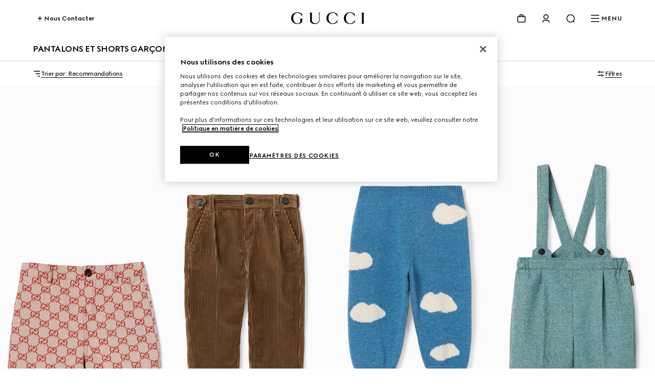

--- FILE ---
content_type: text/html; charset=utf-8
request_url: https://www.gucci.com/bg/fr/ca/children/baby/boys-0-36m/pants-and-shorts-for-baby-boy-c-children-baby-boys-0-36m-pants-shorts
body_size: 154693
content:
<!DOCTYPE html><html lang="fr" dir="ltr"><head><meta charSet="utf-8"/><meta name="viewport" content="width=device-width, initial-scale=1, maximum-scale=2"/><link rel="stylesheet" href="/plp/_next/static/css/94ed37dd0033026a.css" data-precedence="next"/><link rel="stylesheet" href="/plp/_next/static/css/be9252e6758bd1eb.css" data-precedence="next"/><link rel="stylesheet" href="/plp/_next/static/css/47c96da75bdd1f54.css" data-precedence="next"/><link rel="stylesheet" href="/plp/_next/static/css/2fb7c87bbeb36fc5.css" data-precedence="next"/><link rel="stylesheet" href="/plp/_next/static/css/90f659525cc7af19.css" data-precedence="next"/><link rel="stylesheet" href="/plp/_next/static/css/b503f8344f6b065e.css" data-precedence="next"/><link rel="stylesheet" href="/plp/_next/static/css/3a8b317cab3d1830.css" data-precedence="next"/><link rel="preload" as="script" fetchPriority="low" href="/plp/_next/static/chunks/webpack-4c30e74a98c95bdd.js"/><script type="text/javascript" src="https://www.gucci.com/static/48aa00698c14f05c60ad3b5f0ef2bf8454a63794300564" async ></script><script src="/plp/_next/static/chunks/2e3483eb-b77b2b53debd5586.js" async=""></script><script src="/plp/_next/static/chunks/240-68414a74d3365fff.js" async=""></script><script src="/plp/_next/static/chunks/main-app-fa4f73a8223244de.js" async=""></script><script src="/plp/_next/static/chunks/cef65ff5-66de2c19544455d2.js" async=""></script><script src="/plp/_next/static/chunks/860-f74c17cb4ba5ead2.js" async=""></script><script src="/plp/_next/static/chunks/app/%5Bcountry%5D/%5Blanguage%5D/layout-237bb15b83821457.js" async=""></script><script src="https://componentsfront.guccidigital.io/analytics/index.umd.js" async=""></script><script src="https://cdn-pci.optimizely.com/js/5016740305.js" async=""></script><script src="https://componentsfront.guccidigital.io/riskified/riskified.js" async=""></script><script src="/plp/_next/static/chunks/286-3d0603ac271ed2da.js" async=""></script><script src="/plp/_next/static/chunks/961-ca358394a8a76a64.js" async=""></script><script src="/plp/_next/static/chunks/41-62ab4d5f2553acfa.js" async=""></script><script src="/plp/_next/static/chunks/app/%5Bcountry%5D/%5Blanguage%5D/ca/%5B...category%5D/page-1f41d63644a759a2.js" async=""></script><link rel="shortcut icon" href="/_ui/responsive/common/images/favicon.png"/><link rel="apple-touch-icon" href="https://componentsfront.guccidigital.io/design-system/public/icons/AppIcon_Light_120.png" sizes="120x120"/><link rel="apple-touch-icon" href="https://componentsfront.guccidigital.io/design-system/public/icons/AppIcon_Light_152.png" sizes="152x152"/><link rel="apple-touch-icon" href="https://componentsfront.guccidigital.io/design-system/public/icons/AppIcon_Light_167.png" sizes="167x167"/><link rel="apple-touch-icon" href="https://componentsfront.guccidigital.io/design-system/public/icons/AppIcon_Light_180.png" sizes="180x180"/><link rel="modulepreload" href="https://www.gucci.com/deps/_static/react@18.2.0"/><link rel="modulepreload" href="https://www.gucci.com/deps/_static/react-dom@18.2.0"/><link rel="modulepreload" href="https://www.gucci.com/deps/_static/react@18.2.0/jsx-runtime"/><link rel="modulepreload" href="https://www.gucci.com/deps/_static/react-dom@18.2.0/client"/><link rel="modulepreload" href="https://www.gucci.com/deps/_static/react-dom@18.2.0/es2022/client.mjs"/><link rel="modulepreload" href="https://www.gucci.com/deps/_static/react@18.2.0/es2022/react.mjs"/><link rel="modulepreload" href="https://www.gucci.com/deps/_static/scheduler@^0.23.0?target=es2022"/><link rel="modulepreload" href="https://www.gucci.com/deps/_static/scheduler@0.23.2/es2022/scheduler.mjs"/><link rel="modulepreload" href="https://www.gucci.com/deps/_static/react-dom@18.2.0/es2022/react-dom.mjs"/><link rel="modulepreload" href="https://www.gucci.com/deps/_static/react@18.2.0/es2022/jsx-runtime.mjs"/><title>Shorts &amp; Pantalons de Luxe Bébé Garçon | GUCCI® BG</title><meta name="description" content="Découvrez les Shorts &amp; Pantalons de Luxe pour Bébé Garçon de GUCCI. Profitez de Pantalons, Shorts, Jeans et Salopettes de Créateur. Emballage Cadeau Offert."/><meta name="robots" content="noindex, nofollow"/><link rel="canonical" href="https://www.gucci.com/bg/fr/ca/children/baby/boys-0-36m/pants-and-shorts-for-baby-boy-c-children-baby-boys-0-36m-pants-shorts"/><meta property="og:title" content="Shorts &amp; Pantalons de Luxe Bébé Garçon | GUCCI® BG"/><meta property="og:description" content="Découvrez les Shorts &amp; Pantalons de Luxe pour Bébé Garçon de GUCCI. Profitez de Pantalons, Shorts, Jeans et Salopettes de Créateur. Emballage Cadeau Offert."/><meta property="og:url" content="https://www.gucci.com/bg/fr/ca/children/baby/boys-0-36m/pants-and-shorts-for-baby-boy-c-children-baby-boys-0-36m-pants-shorts"/><meta property="og:image" content="http://media.gucci.com/style/HEXFBFBFB_South_0_160_640x640/1762450226/853864_XWA7F_9369_001_100_0000_Light.jpg"/><meta property="og:image:secure_url" content="https://media.gucci.com/style/HEXFBFBFB_South_0_160_640x640/1762450226/853864_XWA7F_9369_001_100_0000_Light.jpg"/><meta property="og:image:type" content="image/jpeg"/><meta name="twitter:card" content="summary_large_image"/><meta name="twitter:title" content="Shorts &amp; Pantalons de Luxe Bébé Garçon | GUCCI® BG"/><meta name="twitter:description" content="Découvrez les Shorts &amp; Pantalons de Luxe pour Bébé Garçon de GUCCI. Profitez de Pantalons, Shorts, Jeans et Salopettes de Créateur. Emballage Cadeau Offert."/><meta name="twitter:image" content="http://media.gucci.com/style/HEXFBFBFB_South_0_160_640x640/1762450226/853864_XWA7F_9369_001_100_0000_Light.jpg"/><meta name="twitter:image:secure_url" content="https://media.gucci.com/style/HEXFBFBFB_South_0_160_640x640/1762450226/853864_XWA7F_9369_001_100_0000_Light.jpg"/><meta name="twitter:image:type" content="image/jpeg"/><link rel="stylesheet" href="https://www.gucci.com/design-system-assets/_public/latest/common.min.css"/><script src="https://componentsfront.guccidigital.io/web_tracking_compliance/index.js" defer=""></script><script src="https://componentsfront.guccidigital.io/speedcurve/speedcurve.js" defer=""></script><script src="https://cdn.speedcurve.com/js/lux.js?id=111210459" defer=""></script><script type="module">
import {datadogLogs} from "https://www.gucci.com/deps/_static/@datadog/browser-logs@6.4.0"
window.DD_LOGS_REPLATFORMING = datadogLogs;
</script><script src="/plp/_next/static/chunks/polyfills-42372ed130431b0a.js" noModule=""></script>
<script>(window.BOOMR_mq=window.BOOMR_mq||[]).push(["addVar",{"rua.upush":"false","rua.cpush":"true","rua.upre":"false","rua.cpre":"true","rua.uprl":"false","rua.cprl":"false","rua.cprf":"false","rua.trans":"SJ-4ea000a4-85a0-41fa-99b1-a7c2ca414cc2","rua.cook":"false","rua.ims":"false","rua.ufprl":"false","rua.cfprl":"true","rua.isuxp":"false","rua.texp":"norulematch","rua.ceh":"false","rua.ueh":"false","rua.ieh.st":"0"}]);</script>
<script>!function(){function o(n,i){if(n&&i)for(var r in i)i.hasOwnProperty(r)&&(void 0===n[r]?n[r]=i[r]:n[r].constructor===Object&&i[r].constructor===Object?o(n[r],i[r]):n[r]=i[r])}try{var n=decodeURIComponent("%7B%0A%20%20%20%20%22RT%22%3A%20%7B%0A%20%20%20%20%20%20%20%20%22cookie%22%3A%20%22%22%0A%20%20%20%20%7D%0A%7D");if(n.length>0&&window.JSON&&"function"==typeof window.JSON.parse){var i=JSON.parse(n);void 0!==window.BOOMR_config?o(window.BOOMR_config,i):window.BOOMR_config=i}}catch(r){window.console&&"function"==typeof window.console.error&&console.error("mPulse: Could not parse configuration",r)}}();</script>
                              <script>!function(e){var n="https://s.go-mpulse.net/boomerang/";if("True"=="True")e.BOOMR_config=e.BOOMR_config||{},e.BOOMR_config.PageParams=e.BOOMR_config.PageParams||{},e.BOOMR_config.PageParams.pci=!0,n="https://s2.go-mpulse.net/boomerang/";if(window.BOOMR_API_key="S9ASQ-G4N32-5WU5H-GLJH3-YANFZ",function(){function e(){if(!r){var e=document.createElement("script");e.id="boomr-scr-as",e.src=window.BOOMR.url,e.async=!0,o.appendChild(e),r=!0}}function t(e){r=!0;var n,t,a,i,d=document,O=window;if(window.BOOMR.snippetMethod=e?"if":"i",t=function(e,n){var t=d.createElement("script");t.id=n||"boomr-if-as",t.src=window.BOOMR.url,BOOMR_lstart=(new Date).getTime(),e=e||d.body,e.appendChild(t)},!window.addEventListener&&window.attachEvent&&navigator.userAgent.match(/MSIE [67]\./))return window.BOOMR.snippetMethod="s",void t(o,"boomr-async");a=document.createElement("IFRAME"),a.src="about:blank",a.title="",a.role="presentation",a.loading="eager",i=(a.frameElement||a).style,i.width=0,i.height=0,i.border=0,i.display="none",o.appendChild(a);try{O=a.contentWindow,d=O.document.open()}catch(_){n=document.domain,a.src="javascript:var d=document.open();d.domain='"+n+"';void 0;",O=a.contentWindow,d=O.document.open()}if(n)d._boomrl=function(){this.domain=n,t()},d.write("<bo"+"dy onload='document._boomrl();'>");else if(O._boomrl=function(){t()},O.addEventListener)O.addEventListener("load",O._boomrl,!1);else if(O.attachEvent)O.attachEvent("onload",O._boomrl);d.close()}function a(e){window.BOOMR_onload=e&&e.timeStamp||(new Date).getTime()}if(!window.BOOMR||!window.BOOMR.version&&!window.BOOMR.snippetExecuted){window.BOOMR=window.BOOMR||{},window.BOOMR.snippetStart=(new Date).getTime(),window.BOOMR.snippetExecuted=!0,window.BOOMR.snippetVersion=14,window.BOOMR.url=n+"S9ASQ-G4N32-5WU5H-GLJH3-YANFZ";var i=document.currentScript||document.getElementsByTagName("script")[0],o=i.parentNode,r=!1,d=document.createElement("link");if(d.relList&&"function"==typeof d.relList.supports&&d.relList.supports("preload")&&"as"in d)window.BOOMR.snippetMethod="p",d.href=window.BOOMR.url,d.rel="preload",d.as="script",d.addEventListener("load",e),d.addEventListener("error",function(){t(!0)}),setTimeout(function(){if(!r)t(!0)},3e3),BOOMR_lstart=(new Date).getTime(),o.appendChild(d);else t(!1);if(window.addEventListener)window.addEventListener("load",a,!1);else if(window.attachEvent)window.attachEvent("onload",a)}}(),"".length>0)if(e&&"performance"in e&&e.performance&&"function"==typeof e.performance.setResourceTimingBufferSize)e.performance.setResourceTimingBufferSize();!function(){if(BOOMR=e.BOOMR||{},BOOMR.plugins=BOOMR.plugins||{},!BOOMR.plugins.AK){var n="true"=="true"?1:0,t="",a="clqv6iaxeeo5o2lmm7lq-f-22b09311c-clientnsv4-s.akamaihd.net",i="false"=="true"?2:1,o={"ak.v":"39","ak.cp":"1682951","ak.ai":parseInt("487174",10),"ak.ol":"0","ak.cr":9,"ak.ipv":4,"ak.proto":"h2","ak.rid":"543a91e6","ak.r":44332,"ak.a2":n,"ak.m":"dscx","ak.n":"essl","ak.bpcip":"18.225.95.0","ak.cport":42926,"ak.gh":"23.33.28.215","ak.quicv":"","ak.tlsv":"tls1.3","ak.0rtt":"","ak.0rtt.ed":"","ak.csrc":"-","ak.acc":"","ak.t":"1768712151","ak.ak":"hOBiQwZUYzCg5VSAfCLimQ==JlAoJQuXnZZp/NKfyAJepbfKy3XZYyW59lAoxAoByRD1bLiqTUtK/52Zz9MWlXcZQYEQ5lZp7m1rRYrGxAkpBk1aHsvvmw/L3md/qra03Ig9cARkIRMo7hVuHi+D+fY1MszzazUT5CcUW3eShOCJPF9CBfUQ7ncpl8P3GtCWixYyVOaDMcDfexFWpZzDq86aGwPQCUcxwvQAW70kC1/wOBorL7z0J56Rojs+WCJ0SoKptELitK9nDjr8/O2bYMkZtNdgj+llPqY85/2tF4TbxGEHnJF3lX6+edgA+uCRA4p2zpmc/R8sUsU6CzztIQS7vBV4ZzG7UJr01cu2pjP9DLcWouxlFaz61n7pzMt4ysfXm+QN0FnIG5GXZ6B2t3iVQr8yNHLSZnmSahLceWiLVKxyHszZTYtzibWvvOdG2CA=","ak.pv":"338","ak.dpoabenc":"","ak.tf":i};if(""!==t)o["ak.ruds"]=t;var r={i:!1,av:function(n){var t="http.initiator";if(n&&(!n[t]||"spa_hard"===n[t]))o["ak.feo"]=void 0!==e.aFeoApplied?1:0,BOOMR.addVar(o)},rv:function(){var e=["ak.bpcip","ak.cport","ak.cr","ak.csrc","ak.gh","ak.ipv","ak.m","ak.n","ak.ol","ak.proto","ak.quicv","ak.tlsv","ak.0rtt","ak.0rtt.ed","ak.r","ak.acc","ak.t","ak.tf"];BOOMR.removeVar(e)}};BOOMR.plugins.AK={akVars:o,akDNSPreFetchDomain:a,init:function(){if(!r.i){var e=BOOMR.subscribe;e("before_beacon",r.av,null,null),e("onbeacon",r.rv,null,null),r.i=!0}return this},is_complete:function(){return!0}}}}()}(window);</script></head><body><div hidden=""><!--$--><!--/$--></div><div id="header" data-testid="ssi-header" data-client-props="">
    
    
      
      <style data-styled="true" data-styled-version="5.3.6">.bFwKDs{background:var(--g-color-background,white);box-shadow:0 4px 8px rgb(0 0 0 / 8%);display:block;}/*!sc*/
.bFwKDs[data-isopen='false']{display:none;}/*!sc*/
.bFwKDs > span:first-child{position:absolute;-webkit-transform:translate(0,-12px);-ms-transform:translate(0,-12px);transform:translate(0,-12px);}/*!sc*/
data-styled.g40[id="Flyout__FlyoutContent-sc-c6195314-0"]{content:"bFwKDs,"}/*!sc*/
.jdbrTi{line-height:0;-webkit-transition:visibility 0.8s cubic-bezier(0.5,0,0,1);transition:visibility 0.8s cubic-bezier(0.5,0,0,1);visibility:visible;}/*!sc*/
.jdbrTi a,.jdbrTi button{color:var(--g-color-foreground);}/*!sc*/
.jdbrTi[data-hidden='true']{visibility:hidden;}/*!sc*/
data-styled.g276[id="Navigation-styles__DrawerWrapper-sc-34a9cd5c-0"]{content:"jdbrTi,"}/*!sc*/
.btpiQS{list-style:none;padding-bottom:1.5rem;padding-top:0;}/*!sc*/
.btpiQS[data-is-first-non-shoppable-item='true']{padding-top:1rem;}/*!sc*/
data-styled.g277[id="MenuItem-styles__ListItem-sc-7b325c80-0"]{content:"btpiQS,"}/*!sc*/
.hJRodu[data-menu-item-color='true']{--g-nav-button-color:var(--menu-font-color);--g-icon-fill-color:var(--menu-font-color);--g-icon-stroke-color:var(--menu-font-color);}/*!sc*/
data-styled.g278[id="MenuItem-styles__NavButtonWrapper-sc-7b325c80-1"]{content:"hJRodu,"}/*!sc*/
.idBHVh[data-menu-item-color='true']{--g-color-foreground:var(--menu-font-color);--g-icon-fill-color:var(--menu-font-color);--g-icon-stroke-color:var(--menu-font-color);}/*!sc*/
data-styled.g279[id="MenuItem-styles__MenuItemWrapper-sc-7b325c80-2"]{content:"idBHVh,"}/*!sc*/
.clVLGc{margin:2rem 0 3rem;}/*!sc*/
data-styled.g281[id="NavigationLevelCategory-styles__NavigationLevelCategory-sc-7e7c8434-0"]{content:"clVLGc,"}/*!sc*/
.dDlHdX{cursor:default;}/*!sc*/
data-styled.g282[id="NavigationLevelCategory-styles__TitleWithoutLink-sc-7e7c8434-1"]{content:"dDlHdX,"}/*!sc*/
.dIQHv{-webkit-text-decoration:none;text-decoration:none;}/*!sc*/
data-styled.g283[id="NavigationLevelCategory-styles__TitleWithLink-sc-7e7c8434-2"]{content:"dIQHv,"}/*!sc*/
.cwiLoV{padding:3.5rem 0.25rem 0;}/*!sc*/
.cwiLoV li{list-style:none;padding-bottom:1.5rem;}/*!sc*/
data-styled.g284[id="NavigationBottomLinks-styles__NavigationBottomLinksList-sc-2b26d5fd-0"]{content:"cwiLoV,"}/*!sc*/
.hwfrQA{overflow:hidden;}/*!sc*/
@media screen and (max-width:1024px){.hwfrQA{padding-top:3.5rem;}.hwfrQA::before{content:'';position:absolute;width:100%;height:4rem;top:0;left:0;background:var(--g-color-background);z-index:1;}.hwfrQA::after{content:'';position:absolute;width:100%;height:6rem;bottom:0;left:0;pointer-events:none;background:linear-gradient( 180deg,rgba(0,0,0,0%) 0%,var(--g-color-background,var(--g-color-white)) 100% );}}/*!sc*/
data-styled.g285[id="NavigationMenu-styles__Container-sc-5dd76c3f-0"]{content:"hwfrQA,"}/*!sc*/
.fmSKIb{position:relative;width:300%;min-height:var(--dynamic-height,initial);-webkit-transition:-webkit-transform 0.8s cubic-bezier(0.5,0,0,1);-webkit-transition:transform 0.8s cubic-bezier(0.5,0,0,1);transition:transform 0.8s cubic-bezier(0.5,0,0,1);}/*!sc*/
.fmSKIb[data-menulevel='l1']{-webkit-transform:translateX(0);-ms-transform:translateX(0);transform:translateX(0);}/*!sc*/
.fmSKIb[data-menulevel='l2']{-webkit-transform:translateX(calc(-100% * (1 / 3)));-ms-transform:translateX(calc(-100% * (1 / 3)));transform:translateX(calc(-100% * (1 / 3)));}/*!sc*/
[dir='rtl'] .NavigationMenu-styles__MenuLevelsContainer-sc-5dd76c3f-1[data-menulevel='l2']{-webkit-transform:translateX(calc(+100% * (1 / 3)));-ms-transform:translateX(calc(+100% * (1 / 3)));transform:translateX(calc(+100% * (1 / 3)));}/*!sc*/
.fmSKIb[data-menulevel='l3']{-webkit-transform:translateX(calc(-100% * (2 / 3)));-ms-transform:translateX(calc(-100% * (2 / 3)));transform:translateX(calc(-100% * (2 / 3)));}/*!sc*/
[dir='rtl'] .NavigationMenu-styles__MenuLevelsContainer-sc-5dd76c3f-1[data-menulevel='l3']{-webkit-transform:translateX(calc(100% * (2 / 3)));-ms-transform:translateX(calc(100% * (2 / 3)));transform:translateX(calc(100% * (2 / 3)));}/*!sc*/
data-styled.g286[id="NavigationMenu-styles__MenuLevelsContainer-sc-5dd76c3f-1"]{content:"fmSKIb,"}/*!sc*/
.cnonPa{padding:4px;box-sizing:border-box;-webkit-transition:visibility 0.8s cubic-bezier(0.5,0,0,1);transition:visibility 0.8s cubic-bezier(0.5,0,0,1);visibility:visible;}/*!sc*/
.cnonPa[data-visibility='false']{visibility:hidden;}/*!sc*/
.cnonPa span,.cnonPa svg,.cnonPa path{-webkit-transition:none;transition:none;}/*!sc*/
data-styled.g287[id="NavigationMenu-styles__NavigationListContainer-sc-5dd76c3f-2"]{content:"cnonPa,"}/*!sc*/
.eQgjkt{position:absolute;top:0;left:0;}/*!sc*/
[dir='rtl'] .NavigationMenu-styles__NavigationNestedListContainer-sc-5dd76c3f-3{right:0;}/*!sc*/
data-styled.g288[id="NavigationMenu-styles__NavigationNestedListContainer-sc-5dd76c3f-3"]{content:"eQgjkt,"}/*!sc*/
.iKNrXj{width:calc(100% / 3);}/*!sc*/
data-styled.g289[id="NavigationMenu-styles__Level1Container-sc-5dd76c3f-4"]{content:"iKNrXj,"}/*!sc*/
.kvPCBW{width:calc(100% / 3);-webkit-transform:translateX(100%);-ms-transform:translateX(100%);transform:translateX(100%);}/*!sc*/
[dir='rtl'] .NavigationMenu-styles__Level2Container-sc-5dd76c3f-5{-webkit-transform:translateX(-100%);-ms-transform:translateX(-100%);transform:translateX(-100%);}/*!sc*/
data-styled.g290[id="NavigationMenu-styles__Level2Container-sc-5dd76c3f-5"]{content:"kvPCBW,"}/*!sc*/
.iNoHWU{width:100%;-webkit-transform:translateX(100%);-ms-transform:translateX(100%);transform:translateX(100%);}/*!sc*/
[dir='rtl'] .NavigationMenu-styles__Level3Container-sc-5dd76c3f-6{-webkit-transform:translateX(-100%);-ms-transform:translateX(-100%);transform:translateX(-100%);}/*!sc*/
data-styled.g291[id="NavigationMenu-styles__Level3Container-sc-5dd76c3f-6"]{content:"iNoHWU,"}/*!sc*/
.dOIVGW{padding:0;margin:0;}/*!sc*/
data-styled.g292[id="NavigationMenu-styles__List-sc-5dd76c3f-7"]{content:"dOIVGW,"}/*!sc*/
.fllmIB{display:-webkit-box;display:-webkit-flex;display:-ms-flexbox;display:flex;-webkit-flex-wrap:wrap;-ms-flex-wrap:wrap;flex-wrap:wrap;row-gap:2rem;-webkit-box-pack:justify;-webkit-justify-content:space-between;-ms-flex-pack:justify;justify-content:space-between;width:100%;padding-bottom:3.5rem;}/*!sc*/
data-styled.g293[id="ThematicNavigation-styles__ThematicNavigation-sc-8c99e338-0"]{content:"fllmIB,"}/*!sc*/
.jmPLQh{width:48%;}/*!sc*/
.jmPLQh:only-child{width:100%;}/*!sc*/
data-styled.g294[id="ThematicNavigationItem-styles__Wrapper-sc-91d6dd34-0"]{content:"jmPLQh,"}/*!sc*/
.cjjcHo{display:block;object-fit:cover;width:100%;vertical-align:top;-webkit-transition:-webkit-transform 0.8s cubic-bezier(0.5,0,0,1);-webkit-transition:transform 0.8s cubic-bezier(0.5,0,0,1);transition:transform 0.8s cubic-bezier(0.5,0,0,1);}/*!sc*/
.cjjcHo:hover{-webkit-transform:scale(0.95);-ms-transform:scale(0.95);transform:scale(0.95);}/*!sc*/
data-styled.g295[id="ThematicNavigationItem-styles__Image-sc-91d6dd34-1"]{content:"cjjcHo,"}/*!sc*/
.GPtBU{display:-webkit-box;-webkit-line-clamp:2;-webkit-box-orient:vertical;overflow:hidden;text-overflow:ellipsis;width:100%;vertical-align:top;padding-top:0.5rem;visibility:inherit;}/*!sc*/
.GPtBU[data-is-loading='true']{visibility:hidden;}/*!sc*/
data-styled.g296[id="ThematicNavigationItem-styles__Label-sc-91d6dd34-2"]{content:"GPtBU,"}/*!sc*/
.cxgfzO{-webkit-text-decoration:none;text-decoration:none;color:inherit;pointer-events:inherit;}/*!sc*/
.cxgfzO[data-is-loading='true']{pointer-events:none;}/*!sc*/
data-styled.g297[id="ThematicNavigationItem-styles__Anchor-sc-91d6dd34-3"]{content:"cxgfzO,"}/*!sc*/
.fhJsMI{position:relative;color:var(--g-color-foreground);-webkit-transition:min-height 0.8s cubic-bezier(0.5,0,0,1);transition:min-height 0.8s cubic-bezier(0.5,0,0,1);will-change:min-height;z-index:var(--g-header-container-z-index,100);min-height:var(--g-rbc-header-height,--g-header-expanded-height);}/*!sc*/
.fhJsMI[data-expanded='true'][data-transparent='false']{--g-rbc-logo-width:calc(100vw - 2rem);min-height:calc( var(--g-rbc-logo-width) / 6.247 + var(--g-rbc-header-height,--g-header-expanded-height) + 1.5rem );}/*!sc*/
@media screen and (min-width:768px){.fhJsMI[data-expanded='true'][data-transparent='false']{--g-rbc-logo-width:calc(100vw - 4rem);}}/*!sc*/
@media screen and (min-width:1024px){.fhJsMI[data-expanded='true'][data-transparent='false']{--g-rbc-logo-width:calc(100vw - 8rem);}}/*!sc*/
@media screen and (min-width:1366px){.fhJsMI[data-expanded='true'][data-transparent='false']{--g-rbc-logo-width:calc(1440px - 8rem);}}/*!sc*/
.fhJsMI a,.fhJsMI button{color:var(--g-color-foreground);}/*!sc*/
data-styled.g299[id="Header-styles__HeaderContainer-sc-8c19c597-0"]{content:"fhJsMI,"}/*!sc*/
.jnSwcv{position:fixed;top:0;left:0;right:0;background:var(--g-color-background);}/*!sc*/
.jnSwcv[data-transparent='true']{background:transparent;}/*!sc*/
.jnSwcv[data-is-big-logo='false'],.jnSwcv[data-transparent='false']{-webkit-transition:background 1.2s ease;transition:background 1.2s ease;will-change:background;}/*!sc*/
data-styled.g300[id="Header-styles__FixedContainer-sc-8c19c597-1"]{content:"jnSwcv,"}/*!sc*/
.fMiCPf{box-sizing:border-box;margin:0 auto;max-width:1440px;padding:1.5rem 1rem;}/*!sc*/
.fMiCPf[data-transparent='true']{--g-color-foreground:var(--g-color-white);}/*!sc*/
.fMiCPf[data-transparent='true'][data-transparent-inversed='true']{--g-color-foreground:var(--g-color-black);}/*!sc*/
@media screen and (min-width:768px){.fMiCPf{padding:1.5rem 2rem;}}/*!sc*/
@media screen and (min-width:1024px){.fMiCPf{padding:1.5rem 4rem;}}/*!sc*/
data-styled.g301[id="Header-styles__ContentContainer-sc-8c19c597-2"]{content:"fMiCPf,"}/*!sc*/
.bEdOlU{display:-webkit-box;display:-webkit-flex;display:-ms-flexbox;display:flex;-webkit-align-items:center;-webkit-box-align:center;-ms-flex-align:center;align-items:center;-webkit-box-pack:end;-webkit-justify-content:flex-end;-ms-flex-pack:end;justify-content:flex-end;height:24px;position:relative;}/*!sc*/
@media screen and (min-width:1024px){.bEdOlU{-webkit-box-pack:justify;-webkit-justify-content:space-between;-ms-flex-pack:justify;justify-content:space-between;}}/*!sc*/
data-styled.g302[id="Header-styles__HeaderContent-sc-8c19c597-3"]{content:"bEdOlU,"}/*!sc*/
:root{--g-rbc-header-height:72px;--g-rbc-header-base-height:72px;}/*!sc*/
.g-header-transparency-override[data-header-transparency-mode="opaque"] .g-rbc-header-sentinel-node{display:inline-block;position:fixed;width:1px;height:1px;margin:0;padding:0;border:none;outline:none;pointer-events:none;-webkit-user-select:none;-moz-user-select:none;-ms-user-select:none;user-select:none;left:-120vw;top:-120vh;}/*!sc*/
.g-header-transparency-override[data-header-transparency-mode="transparent"] .g-rbc-header-sentinel-node{display:inline-block;position:fixed;width:1px;height:1px;margin:0;padding:0;border:none;outline:none;pointer-events:none;-webkit-user-select:none;-moz-user-select:none;-ms-user-select:none;user-select:none;left:44vw;top:44vh;}/*!sc*/
data-styled.g304[id="sc-global-PLUBC1"]{content:"sc-global-PLUBC1,"}/*!sc*/
.kPIfWO{-webkit-transition:opacity 0.8s cubic-bezier(0.5,0,0,1),width 0.8s cubic-bezier(0.5,0,0,1),-webkit-transform 0.8s cubic-bezier(0.5,0,0,1),padding-bottom 0.8s cubic-bezier(0.5,0,0,1);-webkit-transition:opacity 0.8s cubic-bezier(0.5,0,0,1),width 0.8s cubic-bezier(0.5,0,0,1),transform 0.8s cubic-bezier(0.5,0,0,1),padding-bottom 0.8s cubic-bezier(0.5,0,0,1);transition:opacity 0.8s cubic-bezier(0.5,0,0,1),width 0.8s cubic-bezier(0.5,0,0,1),transform 0.8s cubic-bezier(0.5,0,0,1),padding-bottom 0.8s cubic-bezier(0.5,0,0,1);width:143px;height:0;padding-bottom:0;will-change:width,transform,padding-bottom;-webkit-transform:translate3d(0,-24px,0);-ms-transform:translate3d(0,-24px,0);transform:translate3d(0,-24px,0);}/*!sc*/
.kPIfWO[data-expanded='true']{width:100%;-webkit-transform:translate3d(0,24px,0);-ms-transform:translate3d(0,24px,0);transform:translate3d(0,24px,0);height:auto;padding-bottom:24px;}/*!sc*/
@media screen and (min-width:1024px){.kPIfWO{margin:0 auto;}}/*!sc*/
.kPIfWO a svg{outline-offset:inherit;outline:inherit;}/*!sc*/
.kPIfWO a:focus-visible{outline-offset:0;outline:3px solid var(--g-color-accessibility);}/*!sc*/
data-styled.g305[id="Logo-styles__LogoContainer-sc-2c6dfc6a-0"]{content:"kPIfWO,"}/*!sc*/
.gZEnNe{-webkit-box-flex:1;-webkit-flex-grow:1;-ms-flex-positive:1;flex-grow:1;}/*!sc*/
@media screen and (min-width:1024px){.gZEnNe{-webkit-box-flex:unset;-webkit-flex-grow:unset;-ms-flex-positive:unset;flex-grow:unset;}}/*!sc*/
data-styled.g306[id="Logo-styles__LogoAnchor-sc-2c6dfc6a-1"]{content:"gZEnNe,"}/*!sc*/
.cfGGEb{position:absolute;-webkit-transform:translateY(-20px);-ms-transform:translateY(-20px);transform:translateY(-20px);}/*!sc*/
.cfGGEb a{display:inline-block;top:0;-webkit-transform:translateX(-10000px);-ms-transform:translateX(-10000px);transform:translateX(-10000px);}/*!sc*/
.cfGGEb a:focus{-webkit-transform:translateX(0);-ms-transform:translateX(0);transform:translateX(0);}/*!sc*/
data-styled.g307[id="SkipToMainContent-styles__SkipLinkContainer-sc-9aae8c7d-0"]{content:"cfGGEb,"}/*!sc*/
.bvYFNM{-webkit-align-items:baseline;-webkit-box-align:baseline;-ms-flex-align:baseline;align-items:baseline;position:relative;display:-webkit-box;display:-webkit-flex;display:-ms-flexbox;display:flex;padding:0;margin:0;list-style:none;line-height:0;}/*!sc*/
.bvYFNM > li{padding-left:1rem;}/*!sc*/
@media screen and (min-width:1024px){.bvYFNM > li{padding-left:1.5rem;}}/*!sc*/
[dir='rtl'] .HeaderActions-styles__Wrapper-sc-87b5abec-0 > li{padding-right:1rem;padding-left:0;}/*!sc*/
@media screen and (min-width:1024px){[dir='rtl'] .HeaderActions-styles__Wrapper-sc-87b5abec-0 > li{padding-right:1.5rem;}}/*!sc*/
.bvYFNM > li > button,.bvYFNM > li > nav > button{-webkit-align-items:center;-webkit-box-align:center;-ms-flex-align:center;align-items:center;background:transparent;border:0;box-sizing:border-box;cursor:pointer;display:-webkit-box;display:-webkit-flex;display:-ms-flexbox;display:flex;font-family:inherit;font-size:0.75rem;font-weight:700;gap:0.5rem;padding:0;}/*!sc*/
data-styled.g320[id="HeaderActions-styles__Wrapper-sc-87b5abec-0"]{content:"bvYFNM,"}/*!sc*/
.jiiHjr{position:relative;}/*!sc*/
data-styled.g321[id="Cart-styles__CartIconButton-sc-a5ca1fd0-0"]{content:"jiiHjr,"}/*!sc*/
.dbffFM{padding:2rem 1rem;}/*!sc*/
.dbffFM li{list-style:none;margin-bottom:2rem;}/*!sc*/
.dbffFM li a{-webkit-text-decoration:none;text-decoration:none;}/*!sc*/
.dbffFM li:last-child{border-bottom:none;margin-bottom:0;}/*!sc*/
data-styled.g338[id="MyAccountList-styles__FlyoutList-sc-863bbbc3-0"]{content:"dbffFM,"}/*!sc*/
.gCCIJd{box-shadow:0 8px 24px rgba(0,0,0,0.1);border-radius:4px;margin:0 1rem;z-index:10;-webkit-transform:translate(0,16px);-ms-transform:translate(0,16px);transform:translate(0,16px);position:fixed;left:0;right:0;}/*!sc*/
.gCCIJd > span:first-child{display:none;}/*!sc*/
@media screen and (min-width:768px) and (max-width:1023px){.gCCIJd{margin:0 2rem;}}/*!sc*/
@media screen and (min-width:1024px){.gCCIJd{min-width:220px;margin:0;position:absolute;left:unset;right:0;}[dir='rtl'] .MyAccountFlyout-styles__FlyoutContainer-sc-e3ead7ad-0{left:0;right:unset;}.gCCIJd > span:first-child{display:none;}}/*!sc*/
data-styled.g340[id="MyAccountFlyout-styles__FlyoutContainer-sc-e3ead7ad-0"]{content:"gCCIJd,"}/*!sc*/
.jqLHmC{display:contents;}/*!sc*/
data-styled.g350[id="NavigationButton-styles__Nav-sc-70ae5af8-0"]{content:"jqLHmC,"}/*!sc*/
.bJEACc{display:none;text-transform:uppercase;-webkit-transition:color 0.8s cubic-bezier(0.5,0,0,1);transition:color 0.8s cubic-bezier(0.5,0,0,1);}/*!sc*/
@media screen and (min-width:1024px){.bJEACc{display:block;}}/*!sc*/
data-styled.g351[id="NavigationButton-styles__MenuText-sc-70ae5af8-1"]{content:"bJEACc,"}/*!sc*/
.idyNVi{-webkit-align-items:center;-webkit-box-align:center;-ms-flex-align:center;align-items:center;background:transparent;border:0;box-sizing:border-box;cursor:pointer;display:-webkit-box;display:-webkit-flex;display:-ms-flexbox;display:flex;font-family:inherit;font-size:0.75rem;font-weight:700;gap:0.5rem;color:inherit;visibility:hidden;pointer-events:none;}/*!sc*/
@media screen and (min-width:1024px){.idyNVi{display:inherit;opacity:1;-webkit-transition:opacity 0.8s cubic-bezier(0.5,0,0,1),visibility 0.8s cubic-bezier(0.5,0,0,1);transition:opacity 0.8s cubic-bezier(0.5,0,0,1),visibility 0.8s cubic-bezier(0.5,0,0,1);visibility:visible;pointer-events:unset;}.idyNVi:focus-within{opacity:1;visibility:visible;pointer-events:unset;}.idyNVi[data-hide='true']{opacity:0;pointer-events:none;}}/*!sc*/
.idyNVi span{-webkit-transition:color 0.8s cubic-bezier(0.5,0,0,1);transition:color 0.8s cubic-bezier(0.5,0,0,1);}/*!sc*/
.idyNVi svg{-webkit-transition:rotate 0.8s cubic-bezier(0.5,0,0,1);transition:rotate 0.8s cubic-bezier(0.5,0,0,1);}/*!sc*/
.idyNVi:hover svg{rotate:90deg;}/*!sc*/
data-styled.g352[id="ContactUs-styles__Button-sc-a1042eb7-0"]{content:"idyNVi,"}/*!sc*/
</style><link rel="stylesheet" href="https://prd-gucci-store-services.guccidigital.io/_next/static/chunks/markup/header-footer/bundle/css/layoutCSS.59b6c43a2438dde101b1.bundle.css?version=eb1bc7b">
      <div id="header-new-exp" data-testid="header-new-exp" data-header="[base64]/Yp9mE2LPYudmI2K/[base64]" data-locale="bg-fr" data-microcopy="[base64]/[base64]/[base64]/[base64]" data-features=[base64] ><div id="g-rbc-header-container" data-testid="header" data-react-ds-version="5.8.4" data-ui-kit-version="5.7.1" data-react-version="18.2.0" data-expanded="false" data-transparent="false" style="--g-header-expanded-height:72px" class="Header-styles__HeaderContainer-sc-8c19c597-0 fhJsMI"><span class="g-rbc-header-sentinel-node" aria-hidden="true"></span><div data-transparent="false" data-is-big-logo="false" class="Header-styles__FixedContainer-sc-8c19c597-1 jnSwcv"><div data-testid="header-container" data-transparent="false" data-transparent-inversed="false" class="Header-styles__ContentContainer-sc-8c19c597-2 fMiCPf"><div class="SkipToMainContent-styles__SkipLinkContainer-sc-9aae8c7d-0 cfGGEb"><a href="#mainContent" class="_link_en2jp_1 _is-body-small_en2jp_114    " data-testid="link"><span>Skip to main content</span></a></div><div class="Header-styles__HeaderContent-sc-8c19c597-3 bEdOlU"><button data-hide="false" id="open_contact_us_drawer_header" aria-haspopup="dialog" class="ContactUs-styles__Button-sc-a1042eb7-0 idyNVi"><svg class=" " width="16" height="16" viewBox="0 0 16 16" fill="none" xmlns="http://www.w3.org/2000/svg" aria-hidden="true"><path d="M12 8.75H8.75V12H7.25V8.75H4V7.25H7.25V4H8.75V7.25H12V8.75Z" fill="var(--_g-icon-fill-color)"></path></svg><span>Nous Contacter</span></button><ul data-testid="header-actions" class="HeaderActions-styles__Wrapper-sc-87b5abec-0 bvYFNM"><li><button aria-label="Mon Panier" data-testid="cart" aria-expanded="false" aria-haspopup="dialog" aria-controls="minicart-flyout-container" class="Cart-styles__CartIconButton-sc-a5ca1fd0-0 jiiHjr"><svg class=" " width="24" height="24" viewBox="0 0 24 24" fill="none" xmlns="http://www.w3.org/2000/svg" aria-hidden="true"><path d="M18.0002 7H15.7502V5.75C15.7502 4.79 14.9702 4 14.0002 4H9.99023C9.03023 4 8.24023 
						4.78 8.24023 5.75V7H5.99023C4.89023 7 3.99023 7.89 3.99023 9V18C3.99023 19.1 4.88023 20 
						5.99023 20H17.9902C19.0902 20 19.9902 19.11 19.9902 18V9C19.9902 7.9 19.1002 7 17.9902 
						7H18.0002ZM9.75023 5.75C9.75023 5.61 9.86023 5.5 10.0002 5.5H14.0102C14.1502 5.5 14.2602 
						5.61 14.2602 5.75V7H9.76023V5.75H9.75023ZM18.5002 18.01C18.5002 18.28 18.2802 18.51 18.0002 
						18.51H6.00023C5.73023 18.51 5.50023 18.29 5.50023 18.01V9.01C5.50023 8.74 5.72023 8.51 6.00023 
						8.51H8.25023V10.01H9.75023V8.51H14.2502V10.01H15.7502V8.51H18.0002C18.2702 8.51 18.5002 8.73 
						18.5002 9.01V18.01Z" fill="var(--_g-icon-fill-color)"></path></svg></button></li><li><button data-testid="account-icon" aria-label="my account" aria-expanded="false" aria-haspopup="dialog" aria-controls="my-account-flyout-wrapper"><svg class="_my-account_1toe5_1   " width="24" height="24" viewBox="0 0 24 24" fill="none" xmlns="http://www.w3.org/2000/svg" aria-hidden="true"><path class="_no-logged_1toe5_4" d="M12 14C14.76 14 17 11.76 17 9C17 6.24 14.76 4 12 4C9.24 4 7 6.24 7 9C7 11.76 9.24 14 12 14ZM12 5.5C13.93 5.5 15.5 7.07 15.5 9C15.5 10.93 13.93 12.5 12 12.5C10.07 12.5 8.5 10.93 8.5 9C8.5 7.07 10.07 5.5 12 5.5ZM18.75 18V20H17.25V18C17.25 17.31 16.69 16.75 16 16.75H8C7.31 16.75 6.75 17.31 6.75 18V20H5.25V18C5.25 16.48 6.48 15.25 8 15.25H16C17.52 15.25 18.75 16.48 18.75 18Z" fill="var(--_g-icon-fill-color)"></path><path class="_logged_1toe5_1" d="M11.75 14C14.51 14 16.75 11.76 16.75 9C16.75 6.24 14.51 4 11.75 4C8.99 4 6.75 6.24 6.75 9C6.75 11.76 8.99 14 11.75 14ZM5 20V18C5 16.48 6.23 15.25 7.75 15.25H15.75C17.27 15.25 18.5 16.48 18.5 18V20H5Z" fill="var(--_g-icon-fill-color)"></path></svg></button><div id="my-account-flyout-wrapper"><div class="Flyout__FlyoutContent-sc-c6195314-0 bFwKDs MyAccountFlyout-styles__FlyoutContainer-sc-e3ead7ad-0 gCCIJd my-account-flyout-container with-theme-default" data-testid="my-account-flyout-container" data-isopen="false"><span aria-hidden="true"><svg width="13" height="9" viewBox="0 0 13 9" fill="none" xmlns="http://www.w3.org/2000/svg"><path d="M6.5 0L12.9952 8.25L0.00480938 8.25L6.5 0Z" fill="white"></path></svg></span><ul data-testid="flyout-wrapper" class="MyAccountList-styles__FlyoutList-sc-863bbbc3-0 dbffFM"><li><a aria-label="Connexion" href="/bg/fr/signIn" class="is-title-s">Connexion</a></li><li><a aria-label="Mes Commandes" href="/bg/fr/my-account/orders" class="is-title-s">Mes Commandes</a></li><li><a aria-label="Configuration du compte" href="/bg/fr/myaccount-settings" class="is-title-s">Configuration du compte</a></li><li><a aria-label="Carnet d’Adresses" href="/bg/fr/my-account/addressbook" class="is-title-s">Carnet d’Adresses</a></li><li><a aria-label="Portefeuille" href="/bg/fr/my-account/wallet" class="is-title-s">Portefeuille</a></li><li><a aria-label="Mes Favoris" href="/bg/fr/wishlist/saved-items" class="is-title-s">Mes Favoris</a></li><li><a aria-label="Mes Rendez-vous" href="/web/baa/bg/fr/appointments" class="is-title-s">Mes Rendez-vous</a></li></ul></div></div></li><li><button data-testid="search-spa-driven-search" aria-label="search" class="header-nav-parent-search search-spa-btn" aria-haspopup="dialog" aria-expanded="false"><svg class=" " width="24" height="24" viewBox="0 0 24 24" fill="none" xmlns="http://www.w3.org/2000/svg" aria-hidden="true"><path d="M20 12C20 7.58 16.42 4 12 4C7.58 4 4 7.58 4 12C4 16.42 7.58 20 12 20C13.94 20 15.72 19.31 17.1 18.16L18.94 20L20 18.94L18.16 17.1C19.31 15.72 20 13.94 20 12ZM12 18.5C8.42 18.5 5.5 15.58 5.5 12C5.5 8.42 8.42 5.5 12 5.5C15.58 5.5 18.5 8.42 18.5 12C18.5 15.58 15.58 18.5 12 18.5Z" fill="var(--_g-icon-fill-color)"></path></svg></button></li><li><nav aria-label="Main" class="NavigationButton-styles__Nav-sc-70ae5af8-0 jqLHmC"><button aria-label="menu toggle" id="menu-icon-btn" aria-haspopup="dialog"><svg class=" " width="24" height="24" viewBox="0 0 24 24" fill="none" xmlns="http://www.w3.org/2000/svg" aria-hidden="true"><path d="M20 6.5H4V5H20V6.5ZM20 11.25H4V12.75H20V11.25ZM20 17.5H4V19H20V17.5Z" fill="var(--_g-icon-fill-color)"></path></svg><span class="NavigationButton-styles__MenuText-sc-70ae5af8-1 bJEACc">MENU</span></button></nav></li></ul></div><div id="logo" data-testid="logo-container" data-expanded="false" style="opacity:1" class="Logo-styles__LogoContainer-sc-2c6dfc6a-0 kPIfWO"><a href="/bg/fr/" aria-label="gucci - go to homepage" class="Logo-styles__LogoAnchor-sc-2c6dfc6a-1 gZEnNe"><svg viewBox="0 0 1312 210" fill="none" xmlns="http://www.w3.org/2000/svg" class="
			_brand_icon_113d3_1
			_gucci_logo_1yorg_1
			" aria-label="Logo Gucci" aria-hidden="true"><path fill-rule="evenodd" clip-rule="evenodd" d="M0 104.57C0 44.8817 47.7192 0 111.198 0C137.048 0 159.565 7.14969 180.162 21.426C191.548 29.3368 196.801 35.3334 196.801 42.5984V77.4244H196.547C179.028 35.8408 147.277 9.96344 111.198 9.96344C68.2 9.96344 36.5878 49.8865 36.5878 104.709C36.5878 159.923 68.7092 198.831 112.98 198.831C140.357 198.831 164.68 180.08 164.68 160.707V136.998C164.68 126.803 160.584 118.639 153.155 114.303V114.049H208.442V114.303C201.013 118.639 196.917 126.803 196.917 136.998V165.066C196.917 172.977 191.548 181.649 173.752 192.096C154.937 203.19 132.674 209.187 110.273 209.187C47.3489 209.14 0 164.259 0 104.57ZM360.347 189.375C346.392 177.774 338.593 161.837 338.593 141.933V29.3369C338.593 19.1428 334.497 10.9783 327.069 6.64232V6.38862H382.355V6.64232C374.927 10.9783 370.83 19.1428 370.83 29.3369V137.09C370.83 154.434 376.199 168.087 386.058 178.028C397.328 189.375 414.338 196.017 435.443 196.271C474.739 196.663 500.195 173.692 500.195 140.157V29.3369C500.195 19.1428 496.099 10.9783 488.67 6.64232V6.38862H521.44V6.64232C514.011 10.9783 509.915 19.1428 509.915 29.3369V140.296C509.915 181.349 476.521 209.163 426.094 209.163C397.444 209.14 375.436 201.76 360.347 189.375ZM632.522 104.709C632.522 44.9047 680.241 0 743.72 0C769.431 0 792.088 7.14969 812.684 21.426C824.07 29.3368 829.323 35.3334 829.323 42.5984V77.4244H829.069C811.55 35.8408 779.799 9.96344 743.073 9.96344C700.722 9.96344 669.11 49.8865 669.11 104.709C669.11 159.3 700.722 199.085 744.345 199.085C779.545 199.085 812.8 173.323 834.438 130.609H834.692L829.948 166.819C829.046 173.715 824.07 179.965 812.684 187.853C792.088 202.129 769.431 209.14 743.72 209.14C679.478 208.887 632.522 164.259 632.522 104.709ZM944.872 104.709C944.872 44.9047 992.592 0 1056.07 0C1081.78 0 1104.44 7.14969 1125.03 21.426C1136.42 29.3368 1141.67 35.3334 1141.67 42.5984V77.4244H1141.42C1123.9 35.8408 1092.15 9.96344 1055.42 9.96344C1013.07 9.96344 981.46 49.8865 981.46 104.709C981.46 159.3 1013.07 199.085 1056.7 199.085C1091.89 199.085 1125.15 173.323 1146.79 130.609H1147.04L1142.3 166.819C1141.4 173.715 1136.42 179.965 1125.01 187.853C1104.41 202.129 1081.76 209.14 1056.05 209.14C991.851 208.887 944.872 164.259 944.872 104.709ZM1268.24 179.827V29.3369C1268.24 19.1428 1264.14 10.9783 1256.71 6.64232V6.38862H1312V6.64232C1304.57 10.9783 1300.48 19.1428 1300.48 29.3369V179.827C1300.48 190.021 1304.57 198.185 1312 202.521V202.775H1256.71V202.521C1264.14 198.185 1268.24 190.021 1268.24 179.827Z" fill="var(--_g-logo-fill-color)"></path></svg></a></div></div></div></div><div id="mainContent" tabindex="0"></div><div class="Navigation-styles__DrawerWrapper-sc-34a9cd5c-0 jdbrTi with-theme-default" data-hidden="true"><div><div tabindex="-1" data-focus-trap-fallback=":Ra:"><div inert="1" aria-hidden="true" class="
              _drawer_1qfo3_1
              
              
              
            " role="dialog" aria-modal="true" tabindex="0"><div id="navigation-container" class="_drawer-container_1qfo3_93"><div class="_drawer-content_1qfo3_169"><div class="NavigationMenu-styles__Container-sc-5dd76c3f-0 hwfrQA"><div data-testid="menu-levels-container" data-menulevel="l1" class="NavigationMenu-styles__MenuLevelsContainer-sc-5dd76c3f-1 fmSKIb"><div data-testid="menu-container-level-1" id="menu-container-level-1" data-visibility="false" class="NavigationMenu-styles__NavigationListContainer-sc-5dd76c3f-2 NavigationMenu-styles__Level1Container-sc-5dd76c3f-4 cnonPa iKNrXj"><ul class="NavigationMenu-styles__List-sc-5dd76c3f-7 dOIVGW"><li data-is-first-non-shoppable-item="false" data-menulevel="l1" class="MenuItem-styles__ListItem-sc-7b325c80-0 btpiQS"><div class="MenuItem-styles__NavButtonWrapper-sc-7b325c80-1 hJRodu"><a href="/bg/fr/nst/la-famiglia-collection" class="
        _nav-button_16kbx_1 
        undefined 
         
        " aria-disabled="false" aria-labelledby="label_l1_navigation_item_0"><span class="_title-row_16kbx_61"><span class="_label_16kbx_41" id="label_l1_navigation_item_0">Collection La Famiglia</span></span></a></div><div data-testid="menu-container-level-0-2" id="menu-container-level-0-2" data-visibility="false" class="NavigationMenu-styles__NavigationListContainer-sc-5dd76c3f-2 NavigationMenu-styles__NavigationNestedListContainer-sc-5dd76c3f-3 NavigationMenu-styles__Level2Container-sc-5dd76c3f-5 cnonPa eQgjkt kvPCBW"><button class="_cta_19rcc_1 _is-text-main_19rcc_53      
        
    "><span>ARRIÈRE</span><span class="_loader_19rcc_25"><svg class="_loading_11iuc_1  " xmlns="http://www.w3.org/2000/svg" width="16" height="16" viewBox="0 0 16 16" fill="none" aria-hidden="true"><path d="M8.1 14C4.74 14 2 11.31 2 8C2 4.69 4.74 2 8.1 2C10.88 2 13.31 3.85 14 6.5L12.55 6.88C12.03 4.89 10.2 3.5 8.1 3.5C5.56 3.5 3.5 5.52 3.5 8C3.5 10.48 5.56 12.5 8.09 12.5C9.97 12.5 11.65 11.39 12.35 9.68L13.74 10.25C12.8 12.53 10.58 14 8.09 14H8.1Z" fill="var(--_g-icon-fill-color)"></path></svg></span></button><div role="heading" aria-level="3" class="NavigationLevelCategory-styles__NavigationLevelCategory-sc-7e7c8434-0 clVLGc"><a class="NavigationLevelCategory-styles__TitleWithLink-sc-7e7c8434-2 dIQHv is-text-xl-light" href="/bg/fr/nst/la-famiglia-collection">Collection La Famiglia</a></div><ul class="NavigationMenu-styles__List-sc-5dd76c3f-7 dOIVGW"></ul></div></li><li data-is-first-non-shoppable-item="false" data-menulevel="l1" class="MenuItem-styles__ListItem-sc-7b325c80-0 btpiQS"><div class="MenuItem-styles__NavButtonWrapper-sc-7b325c80-1 hJRodu"><button id="l1_navigation_item_1" aria-haspopup="menu" aria-expanded="false" class="
        _nav-button_16kbx_1
        undefined
        
        " aria-labelledby="label_:R4j5q:"><span class="_title-row_16kbx_61"><span class="_label_16kbx_41" id="label_:R4j5q:">Sacs</span><span class="_chevron-container_16kbx_182"><span class="_chevron-icon_16kbx_36"><svg class=" " aria-hidden="true" xmlns="http://www.w3.org/2000/svg" width="16" height="16" viewBox="0 0 16 16" fill="none"><path d="M6 12L10 8L6 4" stroke="var(--_g-icon-fill-color)" stroke-width="1.5" stroke-linejoin="round"></path></svg></span></span></span></button></div><div data-testid="menu-container-level-1-2" id="menu-container-level-1-2" data-visibility="false" class="NavigationMenu-styles__NavigationListContainer-sc-5dd76c3f-2 NavigationMenu-styles__NavigationNestedListContainer-sc-5dd76c3f-3 NavigationMenu-styles__Level2Container-sc-5dd76c3f-5 cnonPa eQgjkt kvPCBW"><button class="_cta_19rcc_1 _is-text-main_19rcc_53      
        
    "><span>ARRIÈRE</span><span class="_loader_19rcc_25"><svg class="_loading_11iuc_1  " xmlns="http://www.w3.org/2000/svg" width="16" height="16" viewBox="0 0 16 16" fill="none" aria-hidden="true"><path d="M8.1 14C4.74 14 2 11.31 2 8C2 4.69 4.74 2 8.1 2C10.88 2 13.31 3.85 14 6.5L12.55 6.88C12.03 4.89 10.2 3.5 8.1 3.5C5.56 3.5 3.5 5.52 3.5 8C3.5 10.48 5.56 12.5 8.09 12.5C9.97 12.5 11.65 11.39 12.35 9.68L13.74 10.25C12.8 12.53 10.58 14 8.09 14H8.1Z" fill="var(--_g-icon-fill-color)"></path></svg></span></button><div role="heading" aria-level="3" class="NavigationLevelCategory-styles__NavigationLevelCategory-sc-7e7c8434-0 clVLGc"><a class="NavigationLevelCategory-styles__TitleWithLink-sc-7e7c8434-2 dIQHv is-text-xl-light" href="/bg/fr/ca/women/handbags-c-women-handbags">Sacs</a></div><div class="ThematicNavigation-styles__ThematicNavigation-sc-8c99e338-0 fllmIB ThematicNavigation"><div class="ThematicNavigationItem-styles__Wrapper-sc-91d6dd34-0 jmPLQh"><a aria-busy="true" tabindex="-1" data-is-loading="true" href="/bg/fr/nst/a-new-signature" class="ThematicNavigationItem-styles__Anchor-sc-91d6dd34-3 cxgfzO"><img src="https://media.gucci.com/dynamic/b3c8/[base64]/Navigation-815178AAEC26207_001_Default.png" alt="" height="0" srcSet="https://media.gucci.com/dynamic/b3c8/[base64]/Navigation-815178AAEC26207_001_Default.png 400w, https://media.gucci.com/dynamic/b3c8/[base64]/Navigation-815178AAEC26207_001_Default.png 800w" sizes="(min-width: 601px) and (max-width: 1024px) 400px, 200px" loading="lazy" data-testid="img-Gucci Giglio" class="ThematicNavigationItem-styles__Image-sc-91d6dd34-1 cjjcHo image is-landscape-standard"/><div aria-label="Gucci Giglio" data-is-loading="true" class="ThematicNavigationItem-styles__Label-sc-91d6dd34-2 GPtBU is-text-medium">Gucci Giglio</div></a></div><div class="ThematicNavigationItem-styles__Wrapper-sc-91d6dd34-0 jmPLQh"><a aria-busy="true" tabindex="-1" data-is-loading="true" href="/bg/fr/st/capsule/gucci-bamboo-1947" class="ThematicNavigationItem-styles__Anchor-sc-91d6dd34-3 cxgfzO"><img src="https://media.gucci.com/dynamic/b3c8/[base64]/Navigation_815178AAEC26207_001_Default__1_.png" alt="" height="0" srcSet="https://media.gucci.com/dynamic/b3c8/[base64]/Navigation_815178AAEC26207_001_Default__1_.png 400w, https://media.gucci.com/dynamic/b3c8/[base64]/Navigation_815178AAEC26207_001_Default__1_.png 800w" sizes="(min-width: 601px) and (max-width: 1024px) 400px, 200px" loading="lazy" data-testid="img-Gucci Bamboo" class="ThematicNavigationItem-styles__Image-sc-91d6dd34-1 cjjcHo image is-landscape-standard"/><div aria-label="Gucci Bamboo" data-is-loading="true" class="ThematicNavigationItem-styles__Label-sc-91d6dd34-2 GPtBU is-text-medium">Gucci Bamboo</div></a></div><div class="ThematicNavigationItem-styles__Wrapper-sc-91d6dd34-0 jmPLQh"><a aria-busy="true" tabindex="-1" data-is-loading="true" href="/bg/fr/st/capsule/jackie-1961" class="ThematicNavigationItem-styles__Anchor-sc-91d6dd34-3 cxgfzO"><img src="https://media.gucci.com/dynamic/b3c8/[base64]/Navigation_863136AAGDJ1000_001_Default.png" alt="" height="0" srcSet="https://media.gucci.com/dynamic/b3c8/[base64]/Navigation_863136AAGDJ1000_001_Default.png 400w, https://media.gucci.com/dynamic/b3c8/[base64]/Navigation_863136AAGDJ1000_001_Default.png 800w" sizes="(min-width: 601px) and (max-width: 1024px) 400px, 200px" loading="lazy" data-testid="img-Gucci Jackie" class="ThematicNavigationItem-styles__Image-sc-91d6dd34-1 cjjcHo image is-landscape-standard"/><div aria-label="Gucci Jackie" data-is-loading="true" class="ThematicNavigationItem-styles__Label-sc-91d6dd34-2 GPtBU is-text-medium">Gucci Jackie</div></a></div><div class="ThematicNavigationItem-styles__Wrapper-sc-91d6dd34-0 jmPLQh"><a aria-busy="true" tabindex="-1" data-is-loading="true" href="/bg/fr/ca/women/ophidia-c-ophidia-collection" class="ThematicNavigationItem-styles__Anchor-sc-91d6dd34-3 cxgfzO"><img src="https://media.gucci.com/dynamic/b3c8/[base64]/Navigation_841341FAE0J9867_001_Default.png" alt="" height="0" srcSet="https://media.gucci.com/dynamic/b3c8/[base64]/Navigation_841341FAE0J9867_001_Default.png 400w, https://media.gucci.com/dynamic/b3c8/[base64]/Navigation_841341FAE0J9867_001_Default.png 800w" sizes="(min-width: 601px) and (max-width: 1024px) 400px, 200px" loading="lazy" data-testid="img-Ophidia" class="ThematicNavigationItem-styles__Image-sc-91d6dd34-1 cjjcHo image is-landscape-standard"/><div aria-label="Ophidia" data-is-loading="true" class="ThematicNavigationItem-styles__Label-sc-91d6dd34-2 GPtBU is-text-medium">Ophidia</div></a></div></div><ul class="NavigationMenu-styles__List-sc-5dd76c3f-7 dOIVGW"><li data-menulevel="l2" class="MenuItem-styles__ListItem-sc-7b325c80-0 btpiQS"><div class="MenuItem-styles__NavButtonWrapper-sc-7b325c80-1 hJRodu"><button id="l2_navigation_item_1_0" aria-haspopup="menu" aria-expanded="false" class="
        _nav-button_16kbx_1
        _is-second-level_16kbx_41
        
        " aria-labelledby="label_:R268j5q:"><span class="_title-row_16kbx_61"><span class="_label_16kbx_41" id="label_:R268j5q:">Rechercher par gamme</span><span class="_chevron-container_16kbx_182"><span class="_chevron-icon_16kbx_36"><svg class=" " aria-hidden="true" xmlns="http://www.w3.org/2000/svg" width="16" height="16" viewBox="0 0 16 16" fill="none"><path d="M6 12L10 8L6 4" stroke="var(--_g-icon-fill-color)" stroke-width="1.5" stroke-linejoin="round"></path></svg></span></span></span></button></div><div data-testid="menu-container-level-1-0-3" id="menu-container-level-1-0-3" data-visibility="false" class="NavigationMenu-styles__NavigationListContainer-sc-5dd76c3f-2 NavigationMenu-styles__NavigationNestedListContainer-sc-5dd76c3f-3 NavigationMenu-styles__Level3Container-sc-5dd76c3f-6 cnonPa eQgjkt iNoHWU"><button class="_cta_19rcc_1 _is-text-main_19rcc_53      
        
    "><span>ARRIÈRE</span><span class="_loader_19rcc_25"><svg class="_loading_11iuc_1  " xmlns="http://www.w3.org/2000/svg" width="16" height="16" viewBox="0 0 16 16" fill="none" aria-hidden="true"><path d="M8.1 14C4.74 14 2 11.31 2 8C2 4.69 4.74 2 8.1 2C10.88 2 13.31 3.85 14 6.5L12.55 6.88C12.03 4.89 10.2 3.5 8.1 3.5C5.56 3.5 3.5 5.52 3.5 8C3.5 10.48 5.56 12.5 8.09 12.5C9.97 12.5 11.65 11.39 12.35 9.68L13.74 10.25C12.8 12.53 10.58 14 8.09 14H8.1Z" fill="var(--_g-icon-fill-color)"></path></svg></span></button><div role="heading" aria-level="3" class="NavigationLevelCategory-styles__NavigationLevelCategory-sc-7e7c8434-0 clVLGc"><span class="NavigationLevelCategory-styles__TitleWithoutLink-sc-7e7c8434-1 dDlHdX is-text-xl-light">Rechercher par gamme</span></div><div class="ThematicNavigation-styles__ThematicNavigation-sc-8c99e338-0 fllmIB ThematicNavigation"><div class="ThematicNavigationItem-styles__Wrapper-sc-91d6dd34-0 jmPLQh"><a aria-busy="true" tabindex="-1" data-is-loading="true" href="/bg/fr/nst/a-new-signature" class="ThematicNavigationItem-styles__Anchor-sc-91d6dd34-3 cxgfzO"><img src="https://media.gucci.com/dynamic/b3c8/[base64]/Navigation-815178AAEC26207_001_Default.png" alt="" height="0" srcSet="https://media.gucci.com/dynamic/b3c8/[base64]/Navigation-815178AAEC26207_001_Default.png 400w, https://media.gucci.com/dynamic/b3c8/[base64]/Navigation-815178AAEC26207_001_Default.png 800w" sizes="(min-width: 601px) and (max-width: 1024px) 400px, 200px" loading="lazy" data-testid="img-Gucci Giglio" class="ThematicNavigationItem-styles__Image-sc-91d6dd34-1 cjjcHo image is-landscape-standard"/><div aria-label="Gucci Giglio" data-is-loading="true" class="ThematicNavigationItem-styles__Label-sc-91d6dd34-2 GPtBU is-text-medium">Gucci Giglio</div></a></div><div class="ThematicNavigationItem-styles__Wrapper-sc-91d6dd34-0 jmPLQh"><a aria-busy="true" tabindex="-1" data-is-loading="true" href="/bg/fr/st/capsule/gucci-bamboo-1947" class="ThematicNavigationItem-styles__Anchor-sc-91d6dd34-3 cxgfzO"><img src="https://media.gucci.com/dynamic/b3c8/[base64]/Navigation_815178AAEC26207_001_Default__1_.png" alt="" height="0" srcSet="https://media.gucci.com/dynamic/b3c8/[base64]/Navigation_815178AAEC26207_001_Default__1_.png 400w, https://media.gucci.com/dynamic/b3c8/[base64]/Navigation_815178AAEC26207_001_Default__1_.png 800w" sizes="(min-width: 601px) and (max-width: 1024px) 400px, 200px" loading="lazy" data-testid="img-Gucci Bamboo" class="ThematicNavigationItem-styles__Image-sc-91d6dd34-1 cjjcHo image is-landscape-standard"/><div aria-label="Gucci Bamboo" data-is-loading="true" class="ThematicNavigationItem-styles__Label-sc-91d6dd34-2 GPtBU is-text-medium">Gucci Bamboo</div></a></div><div class="ThematicNavigationItem-styles__Wrapper-sc-91d6dd34-0 jmPLQh"><a aria-busy="true" tabindex="-1" data-is-loading="true" href="/bg/fr/st/capsule/jackie-1961" class="ThematicNavigationItem-styles__Anchor-sc-91d6dd34-3 cxgfzO"><img src="https://media.gucci.com/dynamic/b3c8/[base64]/Navigation_863136AAGDJ1000_001_Default.png" alt="" height="0" srcSet="https://media.gucci.com/dynamic/b3c8/[base64]/Navigation_863136AAGDJ1000_001_Default.png 400w, https://media.gucci.com/dynamic/b3c8/[base64]/Navigation_863136AAGDJ1000_001_Default.png 800w" sizes="(min-width: 601px) and (max-width: 1024px) 400px, 200px" loading="lazy" data-testid="img-Gucci Jackie" class="ThematicNavigationItem-styles__Image-sc-91d6dd34-1 cjjcHo image is-landscape-standard"/><div aria-label="Gucci Jackie" data-is-loading="true" class="ThematicNavigationItem-styles__Label-sc-91d6dd34-2 GPtBU is-text-medium">Gucci Jackie</div></a></div><div class="ThematicNavigationItem-styles__Wrapper-sc-91d6dd34-0 jmPLQh"><a aria-busy="true" tabindex="-1" data-is-loading="true" href="/bg/fr/ca/women/ophidia-c-ophidia-collection" class="ThematicNavigationItem-styles__Anchor-sc-91d6dd34-3 cxgfzO"><img src="https://media.gucci.com/dynamic/b3c8/[base64]/Navigation_841341FAE0J9867_001_Default.png" alt="" height="0" srcSet="https://media.gucci.com/dynamic/b3c8/[base64]/Navigation_841341FAE0J9867_001_Default.png 400w, https://media.gucci.com/dynamic/b3c8/[base64]/Navigation_841341FAE0J9867_001_Default.png 800w" sizes="(min-width: 601px) and (max-width: 1024px) 400px, 200px" loading="lazy" data-testid="img-Ophidia" class="ThematicNavigationItem-styles__Image-sc-91d6dd34-1 cjjcHo image is-landscape-standard"/><div aria-label="Ophidia" data-is-loading="true" class="ThematicNavigationItem-styles__Label-sc-91d6dd34-2 GPtBU is-text-medium">Ophidia</div></a></div><div class="ThematicNavigationItem-styles__Wrapper-sc-91d6dd34-0 jmPLQh"><a aria-busy="true" tabindex="-1" data-is-loading="true" href="/bg/fr/st/capsule/gg-marmont-collection" class="ThematicNavigationItem-styles__Anchor-sc-91d6dd34-3 cxgfzO"><img src="https://media.gucci.com/dynamic/b3c8/[base64]/Navigation-837280AAE381000_001_Default.png" alt="" height="0" srcSet="https://media.gucci.com/dynamic/b3c8/[base64]/Navigation-837280AAE381000_001_Default.png 400w, https://media.gucci.com/dynamic/b3c8/[base64]/Navigation-837280AAE381000_001_Default.png 800w" sizes="(min-width: 601px) and (max-width: 1024px) 400px, 200px" loading="lazy" data-testid="img-GG Marmont" class="ThematicNavigationItem-styles__Image-sc-91d6dd34-1 cjjcHo image is-landscape-standard"/><div aria-label="GG Marmont" data-is-loading="true" class="ThematicNavigationItem-styles__Label-sc-91d6dd34-2 GPtBU is-text-medium">GG Marmont</div></a></div><div class="ThematicNavigationItem-styles__Wrapper-sc-91d6dd34-0 jmPLQh"><a aria-busy="true" tabindex="-1" data-is-loading="true" href="/bg/fr/st/capsule/gucci-1955-horsebit-handbag" class="ThematicNavigationItem-styles__Anchor-sc-91d6dd34-3 cxgfzO"><img src="https://media.gucci.com/dynamic/b3c8/[base64]/Navigation_815178AAEC26207_001_Default.png" alt="" height="0" srcSet="https://media.gucci.com/dynamic/b3c8/[base64]/Navigation_815178AAEC26207_001_Default.png 400w, https://media.gucci.com/dynamic/b3c8/[base64]/Navigation_815178AAEC26207_001_Default.png 800w" sizes="(min-width: 601px) and (max-width: 1024px) 400px, 200px" loading="lazy" data-testid="img-Gucci Horsebit 1955" class="ThematicNavigationItem-styles__Image-sc-91d6dd34-1 cjjcHo image is-landscape-standard"/><div aria-label="Gucci Horsebit 1955" data-is-loading="true" class="ThematicNavigationItem-styles__Label-sc-91d6dd34-2 GPtBU is-text-medium">Gucci Horsebit 1955</div></a></div><div class="ThematicNavigationItem-styles__Wrapper-sc-91d6dd34-0 jmPLQh"><a aria-busy="true" tabindex="-1" data-is-loading="true" href="/bg/fr/st/capsule/diana-collection" class="ThematicNavigationItem-styles__Anchor-sc-91d6dd34-3 cxgfzO"><img src="https://media.gucci.com/dynamic/b3c8/[base64]/Navigation_702721U3ZDT2549_001_Default.png" alt="" height="0" srcSet="https://media.gucci.com/dynamic/b3c8/[base64]/Navigation_702721U3ZDT2549_001_Default.png 400w, https://media.gucci.com/dynamic/b3c8/[base64]/Navigation_702721U3ZDT2549_001_Default.png 800w" sizes="(min-width: 601px) and (max-width: 1024px) 400px, 200px" loading="lazy" data-testid="img-Gucci Diana" class="ThematicNavigationItem-styles__Image-sc-91d6dd34-1 cjjcHo image is-landscape-standard"/><div aria-label="Gucci Diana" data-is-loading="true" class="ThematicNavigationItem-styles__Label-sc-91d6dd34-2 GPtBU is-text-medium">Gucci Diana</div></a></div><div class="ThematicNavigationItem-styles__Wrapper-sc-91d6dd34-0 jmPLQh"><a aria-busy="true" tabindex="-1" data-is-loading="true" href="/bg/fr/st/capsule/gg-emblem" class="ThematicNavigationItem-styles__Anchor-sc-91d6dd34-3 cxgfzO"><img src="https://media.gucci.com/dynamic/b3c8/[base64]/815178AAEC26207_001_Light.png" alt="" height="0" srcSet="https://media.gucci.com/dynamic/b3c8/[base64]/815178AAEC26207_001_Light.png 400w, https://media.gucci.com/dynamic/b3c8/[base64]/815178AAEC26207_001_Light.png 800w" sizes="(min-width: 601px) and (max-width: 1024px) 400px, 200px" loading="lazy" data-testid="img-GG Emblem" class="ThematicNavigationItem-styles__Image-sc-91d6dd34-1 cjjcHo image is-landscape-standard"/><div aria-label="GG Emblem" data-is-loading="true" class="ThematicNavigationItem-styles__Label-sc-91d6dd34-2 GPtBU is-text-medium">GG Emblem</div></a></div></div><ul class="NavigationMenu-styles__List-sc-5dd76c3f-7 dOIVGW"></ul></div></li><li data-menulevel="l2" class="MenuItem-styles__ListItem-sc-7b325c80-0 btpiQS"><div class="MenuItem-styles__NavButtonWrapper-sc-7b325c80-1 hJRodu"><a href="/bg/fr/ca/women/handbags-c-women-handbags" class="
        _nav-button_16kbx_1 
        _is-second-level_16kbx_41 
         
        " aria-disabled="false" aria-labelledby="label_l2_navigation_item_1_1"><span class="_title-row_16kbx_61"><span class="_label_16kbx_41" id="label_l2_navigation_item_1_1">Voir tous les sacs </span></span></a></div><div data-testid="menu-container-level-1-1-3" id="menu-container-level-1-1-3" data-visibility="false" class="NavigationMenu-styles__NavigationListContainer-sc-5dd76c3f-2 NavigationMenu-styles__NavigationNestedListContainer-sc-5dd76c3f-3 NavigationMenu-styles__Level3Container-sc-5dd76c3f-6 cnonPa eQgjkt iNoHWU"><button class="_cta_19rcc_1 _is-text-main_19rcc_53      
        
    "><span>ARRIÈRE</span><span class="_loader_19rcc_25"><svg class="_loading_11iuc_1  " xmlns="http://www.w3.org/2000/svg" width="16" height="16" viewBox="0 0 16 16" fill="none" aria-hidden="true"><path d="M8.1 14C4.74 14 2 11.31 2 8C2 4.69 4.74 2 8.1 2C10.88 2 13.31 3.85 14 6.5L12.55 6.88C12.03 4.89 10.2 3.5 8.1 3.5C5.56 3.5 3.5 5.52 3.5 8C3.5 10.48 5.56 12.5 8.09 12.5C9.97 12.5 11.65 11.39 12.35 9.68L13.74 10.25C12.8 12.53 10.58 14 8.09 14H8.1Z" fill="var(--_g-icon-fill-color)"></path></svg></span></button><div role="heading" aria-level="3" class="NavigationLevelCategory-styles__NavigationLevelCategory-sc-7e7c8434-0 clVLGc"><a class="NavigationLevelCategory-styles__TitleWithLink-sc-7e7c8434-2 dIQHv is-text-xl-light" href="/bg/fr/ca/women/handbags-c-women-handbags">Voir tous les sacs </a></div><ul class="NavigationMenu-styles__List-sc-5dd76c3f-7 dOIVGW"></ul></div></li><li data-menulevel="l2" class="MenuItem-styles__ListItem-sc-7b325c80-0 btpiQS"><div class="MenuItem-styles__NavButtonWrapper-sc-7b325c80-1 hJRodu"><a href="/bg/fr/ca/women/handbags/top-handles-for-women-c-women-handbags-top-handles-and-boston-bags" class="
        _nav-button_16kbx_1 
        _is-second-level_16kbx_41 
         
        " aria-disabled="false" aria-labelledby="label_l2_navigation_item_1_2"><span class="_title-row_16kbx_61"><span class="_label_16kbx_41" id="label_l2_navigation_item_1_2">Sacs à Main</span></span></a></div><div data-testid="menu-container-level-1-2-3" id="menu-container-level-1-2-3" data-visibility="false" class="NavigationMenu-styles__NavigationListContainer-sc-5dd76c3f-2 NavigationMenu-styles__NavigationNestedListContainer-sc-5dd76c3f-3 NavigationMenu-styles__Level3Container-sc-5dd76c3f-6 cnonPa eQgjkt iNoHWU"><button class="_cta_19rcc_1 _is-text-main_19rcc_53      
        
    "><span>ARRIÈRE</span><span class="_loader_19rcc_25"><svg class="_loading_11iuc_1  " xmlns="http://www.w3.org/2000/svg" width="16" height="16" viewBox="0 0 16 16" fill="none" aria-hidden="true"><path d="M8.1 14C4.74 14 2 11.31 2 8C2 4.69 4.74 2 8.1 2C10.88 2 13.31 3.85 14 6.5L12.55 6.88C12.03 4.89 10.2 3.5 8.1 3.5C5.56 3.5 3.5 5.52 3.5 8C3.5 10.48 5.56 12.5 8.09 12.5C9.97 12.5 11.65 11.39 12.35 9.68L13.74 10.25C12.8 12.53 10.58 14 8.09 14H8.1Z" fill="var(--_g-icon-fill-color)"></path></svg></span></button><div role="heading" aria-level="3" class="NavigationLevelCategory-styles__NavigationLevelCategory-sc-7e7c8434-0 clVLGc"><a class="NavigationLevelCategory-styles__TitleWithLink-sc-7e7c8434-2 dIQHv is-text-xl-light" href="/bg/fr/ca/women/handbags/top-handles-for-women-c-women-handbags-top-handles-and-boston-bags">Sacs à Main</a></div><ul class="NavigationMenu-styles__List-sc-5dd76c3f-7 dOIVGW"></ul></div></li><li data-menulevel="l2" class="MenuItem-styles__ListItem-sc-7b325c80-0 btpiQS"><div class="MenuItem-styles__NavButtonWrapper-sc-7b325c80-1 hJRodu"><a href="/bg/fr/ca/women/handbags/tote-bags-for-women-c-women-handbags-totes" class="
        _nav-button_16kbx_1 
        _is-second-level_16kbx_41 
         
        " aria-disabled="false" aria-labelledby="label_l2_navigation_item_1_3"><span class="_title-row_16kbx_61"><span class="_label_16kbx_41" id="label_l2_navigation_item_1_3">Cabas</span></span></a></div><div data-testid="menu-container-level-1-3-3" id="menu-container-level-1-3-3" data-visibility="false" class="NavigationMenu-styles__NavigationListContainer-sc-5dd76c3f-2 NavigationMenu-styles__NavigationNestedListContainer-sc-5dd76c3f-3 NavigationMenu-styles__Level3Container-sc-5dd76c3f-6 cnonPa eQgjkt iNoHWU"><button class="_cta_19rcc_1 _is-text-main_19rcc_53      
        
    "><span>ARRIÈRE</span><span class="_loader_19rcc_25"><svg class="_loading_11iuc_1  " xmlns="http://www.w3.org/2000/svg" width="16" height="16" viewBox="0 0 16 16" fill="none" aria-hidden="true"><path d="M8.1 14C4.74 14 2 11.31 2 8C2 4.69 4.74 2 8.1 2C10.88 2 13.31 3.85 14 6.5L12.55 6.88C12.03 4.89 10.2 3.5 8.1 3.5C5.56 3.5 3.5 5.52 3.5 8C3.5 10.48 5.56 12.5 8.09 12.5C9.97 12.5 11.65 11.39 12.35 9.68L13.74 10.25C12.8 12.53 10.58 14 8.09 14H8.1Z" fill="var(--_g-icon-fill-color)"></path></svg></span></button><div role="heading" aria-level="3" class="NavigationLevelCategory-styles__NavigationLevelCategory-sc-7e7c8434-0 clVLGc"><a class="NavigationLevelCategory-styles__TitleWithLink-sc-7e7c8434-2 dIQHv is-text-xl-light" href="/bg/fr/ca/women/handbags/tote-bags-for-women-c-women-handbags-totes">Cabas</a></div><ul class="NavigationMenu-styles__List-sc-5dd76c3f-7 dOIVGW"></ul></div></li><li data-menulevel="l2" class="MenuItem-styles__ListItem-sc-7b325c80-0 btpiQS"><div class="MenuItem-styles__NavButtonWrapper-sc-7b325c80-1 hJRodu"><a href="/bg/fr/ca/women/handbags/shoulder-bags-for-women-c-women-handbags-shoulder-bags" class="
        _nav-button_16kbx_1 
        _is-second-level_16kbx_41 
         
        " aria-disabled="false" aria-labelledby="label_l2_navigation_item_1_4"><span class="_title-row_16kbx_61"><span class="_label_16kbx_41" id="label_l2_navigation_item_1_4">Sacs Porté Épaule</span></span></a></div><div data-testid="menu-container-level-1-4-3" id="menu-container-level-1-4-3" data-visibility="false" class="NavigationMenu-styles__NavigationListContainer-sc-5dd76c3f-2 NavigationMenu-styles__NavigationNestedListContainer-sc-5dd76c3f-3 NavigationMenu-styles__Level3Container-sc-5dd76c3f-6 cnonPa eQgjkt iNoHWU"><button class="_cta_19rcc_1 _is-text-main_19rcc_53      
        
    "><span>ARRIÈRE</span><span class="_loader_19rcc_25"><svg class="_loading_11iuc_1  " xmlns="http://www.w3.org/2000/svg" width="16" height="16" viewBox="0 0 16 16" fill="none" aria-hidden="true"><path d="M8.1 14C4.74 14 2 11.31 2 8C2 4.69 4.74 2 8.1 2C10.88 2 13.31 3.85 14 6.5L12.55 6.88C12.03 4.89 10.2 3.5 8.1 3.5C5.56 3.5 3.5 5.52 3.5 8C3.5 10.48 5.56 12.5 8.09 12.5C9.97 12.5 11.65 11.39 12.35 9.68L13.74 10.25C12.8 12.53 10.58 14 8.09 14H8.1Z" fill="var(--_g-icon-fill-color)"></path></svg></span></button><div role="heading" aria-level="3" class="NavigationLevelCategory-styles__NavigationLevelCategory-sc-7e7c8434-0 clVLGc"><a class="NavigationLevelCategory-styles__TitleWithLink-sc-7e7c8434-2 dIQHv is-text-xl-light" href="/bg/fr/ca/women/handbags/shoulder-bags-for-women-c-women-handbags-shoulder-bags">Sacs Porté Épaule</a></div><ul class="NavigationMenu-styles__List-sc-5dd76c3f-7 dOIVGW"></ul></div></li><li data-menulevel="l2" class="MenuItem-styles__ListItem-sc-7b325c80-0 btpiQS"><div class="MenuItem-styles__NavButtonWrapper-sc-7b325c80-1 hJRodu"><a href="/bg/fr/ca/women/handbags/crossbody-bags-for-women-c-women-handbags-crossbody-bags" class="
        _nav-button_16kbx_1 
        _is-second-level_16kbx_41 
         
        " aria-disabled="false" aria-labelledby="label_l2_navigation_item_1_5"><span class="_title-row_16kbx_61"><span class="_label_16kbx_41" id="label_l2_navigation_item_1_5">Sacs Bandoulière</span></span></a></div><div data-testid="menu-container-level-1-5-3" id="menu-container-level-1-5-3" data-visibility="false" class="NavigationMenu-styles__NavigationListContainer-sc-5dd76c3f-2 NavigationMenu-styles__NavigationNestedListContainer-sc-5dd76c3f-3 NavigationMenu-styles__Level3Container-sc-5dd76c3f-6 cnonPa eQgjkt iNoHWU"><button class="_cta_19rcc_1 _is-text-main_19rcc_53      
        
    "><span>ARRIÈRE</span><span class="_loader_19rcc_25"><svg class="_loading_11iuc_1  " xmlns="http://www.w3.org/2000/svg" width="16" height="16" viewBox="0 0 16 16" fill="none" aria-hidden="true"><path d="M8.1 14C4.74 14 2 11.31 2 8C2 4.69 4.74 2 8.1 2C10.88 2 13.31 3.85 14 6.5L12.55 6.88C12.03 4.89 10.2 3.5 8.1 3.5C5.56 3.5 3.5 5.52 3.5 8C3.5 10.48 5.56 12.5 8.09 12.5C9.97 12.5 11.65 11.39 12.35 9.68L13.74 10.25C12.8 12.53 10.58 14 8.09 14H8.1Z" fill="var(--_g-icon-fill-color)"></path></svg></span></button><div role="heading" aria-level="3" class="NavigationLevelCategory-styles__NavigationLevelCategory-sc-7e7c8434-0 clVLGc"><a class="NavigationLevelCategory-styles__TitleWithLink-sc-7e7c8434-2 dIQHv is-text-xl-light" href="/bg/fr/ca/women/handbags/crossbody-bags-for-women-c-women-handbags-crossbody-bags">Sacs Bandoulière</a></div><ul class="NavigationMenu-styles__List-sc-5dd76c3f-7 dOIVGW"></ul></div></li><li data-menulevel="l2" class="MenuItem-styles__ListItem-sc-7b325c80-0 btpiQS"><div class="MenuItem-styles__NavButtonWrapper-sc-7b325c80-1 hJRodu"><a href="/bg/fr/ca/women/handbags/mini-bags-for-women-c-women-handbags-mini-bags" class="
        _nav-button_16kbx_1 
        _is-second-level_16kbx_41 
         
        " aria-disabled="false" aria-labelledby="label_l2_navigation_item_1_6"><span class="_title-row_16kbx_61"><span class="_label_16kbx_41" id="label_l2_navigation_item_1_6">Mini Sacs</span></span></a></div><div data-testid="menu-container-level-1-6-3" id="menu-container-level-1-6-3" data-visibility="false" class="NavigationMenu-styles__NavigationListContainer-sc-5dd76c3f-2 NavigationMenu-styles__NavigationNestedListContainer-sc-5dd76c3f-3 NavigationMenu-styles__Level3Container-sc-5dd76c3f-6 cnonPa eQgjkt iNoHWU"><button class="_cta_19rcc_1 _is-text-main_19rcc_53      
        
    "><span>ARRIÈRE</span><span class="_loader_19rcc_25"><svg class="_loading_11iuc_1  " xmlns="http://www.w3.org/2000/svg" width="16" height="16" viewBox="0 0 16 16" fill="none" aria-hidden="true"><path d="M8.1 14C4.74 14 2 11.31 2 8C2 4.69 4.74 2 8.1 2C10.88 2 13.31 3.85 14 6.5L12.55 6.88C12.03 4.89 10.2 3.5 8.1 3.5C5.56 3.5 3.5 5.52 3.5 8C3.5 10.48 5.56 12.5 8.09 12.5C9.97 12.5 11.65 11.39 12.35 9.68L13.74 10.25C12.8 12.53 10.58 14 8.09 14H8.1Z" fill="var(--_g-icon-fill-color)"></path></svg></span></button><div role="heading" aria-level="3" class="NavigationLevelCategory-styles__NavigationLevelCategory-sc-7e7c8434-0 clVLGc"><a class="NavigationLevelCategory-styles__TitleWithLink-sc-7e7c8434-2 dIQHv is-text-xl-light" href="/bg/fr/ca/women/handbags/mini-bags-for-women-c-women-handbags-mini-bags">Mini Sacs</a></div><ul class="NavigationMenu-styles__List-sc-5dd76c3f-7 dOIVGW"></ul></div></li><li data-menulevel="l2" class="MenuItem-styles__ListItem-sc-7b325c80-0 btpiQS"><div class="MenuItem-styles__NavButtonWrapper-sc-7b325c80-1 hJRodu"><a href="/bg/fr/ca/women/handbags/clutches-evening-bags-for-women-c-women-handbags-clutches-and-evening" class="
        _nav-button_16kbx_1 
        _is-second-level_16kbx_41 
         
        " aria-disabled="false" aria-labelledby="label_l2_navigation_item_1_7"><span class="_title-row_16kbx_61"><span class="_label_16kbx_41" id="label_l2_navigation_item_1_7">Pochettes et sacs de soirée</span></span></a></div><div data-testid="menu-container-level-1-7-3" id="menu-container-level-1-7-3" data-visibility="false" class="NavigationMenu-styles__NavigationListContainer-sc-5dd76c3f-2 NavigationMenu-styles__NavigationNestedListContainer-sc-5dd76c3f-3 NavigationMenu-styles__Level3Container-sc-5dd76c3f-6 cnonPa eQgjkt iNoHWU"><button class="_cta_19rcc_1 _is-text-main_19rcc_53      
        
    "><span>ARRIÈRE</span><span class="_loader_19rcc_25"><svg class="_loading_11iuc_1  " xmlns="http://www.w3.org/2000/svg" width="16" height="16" viewBox="0 0 16 16" fill="none" aria-hidden="true"><path d="M8.1 14C4.74 14 2 11.31 2 8C2 4.69 4.74 2 8.1 2C10.88 2 13.31 3.85 14 6.5L12.55 6.88C12.03 4.89 10.2 3.5 8.1 3.5C5.56 3.5 3.5 5.52 3.5 8C3.5 10.48 5.56 12.5 8.09 12.5C9.97 12.5 11.65 11.39 12.35 9.68L13.74 10.25C12.8 12.53 10.58 14 8.09 14H8.1Z" fill="var(--_g-icon-fill-color)"></path></svg></span></button><div role="heading" aria-level="3" class="NavigationLevelCategory-styles__NavigationLevelCategory-sc-7e7c8434-0 clVLGc"><a class="NavigationLevelCategory-styles__TitleWithLink-sc-7e7c8434-2 dIQHv is-text-xl-light" href="/bg/fr/ca/women/handbags/clutches-evening-bags-for-women-c-women-handbags-clutches-and-evening">Pochettes et sacs de soirée</a></div><ul class="NavigationMenu-styles__List-sc-5dd76c3f-7 dOIVGW"></ul></div></li><li data-menulevel="l2" class="MenuItem-styles__ListItem-sc-7b325c80-0 btpiQS"><div class="MenuItem-styles__NavButtonWrapper-sc-7b325c80-1 hJRodu"><a href="/bg/fr/ca/women/handbags/backpacks-and-belt-bags-for-women-c-women-handbags-backpacks" class="
        _nav-button_16kbx_1 
        _is-second-level_16kbx_41 
         
        " aria-disabled="false" aria-labelledby="label_l2_navigation_item_1_8"><span class="_title-row_16kbx_61"><span class="_label_16kbx_41" id="label_l2_navigation_item_1_8">Sacs à Dos &amp; Sacs ceinture</span></span></a></div><div data-testid="menu-container-level-1-8-3" id="menu-container-level-1-8-3" data-visibility="false" class="NavigationMenu-styles__NavigationListContainer-sc-5dd76c3f-2 NavigationMenu-styles__NavigationNestedListContainer-sc-5dd76c3f-3 NavigationMenu-styles__Level3Container-sc-5dd76c3f-6 cnonPa eQgjkt iNoHWU"><button class="_cta_19rcc_1 _is-text-main_19rcc_53      
        
    "><span>ARRIÈRE</span><span class="_loader_19rcc_25"><svg class="_loading_11iuc_1  " xmlns="http://www.w3.org/2000/svg" width="16" height="16" viewBox="0 0 16 16" fill="none" aria-hidden="true"><path d="M8.1 14C4.74 14 2 11.31 2 8C2 4.69 4.74 2 8.1 2C10.88 2 13.31 3.85 14 6.5L12.55 6.88C12.03 4.89 10.2 3.5 8.1 3.5C5.56 3.5 3.5 5.52 3.5 8C3.5 10.48 5.56 12.5 8.09 12.5C9.97 12.5 11.65 11.39 12.35 9.68L13.74 10.25C12.8 12.53 10.58 14 8.09 14H8.1Z" fill="var(--_g-icon-fill-color)"></path></svg></span></button><div role="heading" aria-level="3" class="NavigationLevelCategory-styles__NavigationLevelCategory-sc-7e7c8434-0 clVLGc"><a class="NavigationLevelCategory-styles__TitleWithLink-sc-7e7c8434-2 dIQHv is-text-xl-light" href="/bg/fr/ca/women/handbags/backpacks-and-belt-bags-for-women-c-women-handbags-backpacks">Sacs à Dos &amp; Sacs ceinture</a></div><ul class="NavigationMenu-styles__List-sc-5dd76c3f-7 dOIVGW"></ul></div></li></ul></div></li><li data-is-first-non-shoppable-item="false" data-menulevel="l1" class="MenuItem-styles__ListItem-sc-7b325c80-0 btpiQS"><div class="MenuItem-styles__NavButtonWrapper-sc-7b325c80-1 hJRodu"><button id="l1_navigation_item_2" aria-haspopup="menu" aria-expanded="false" class="
        _nav-button_16kbx_1
        undefined
        
        " aria-labelledby="label_:R4r5q:"><span class="_title-row_16kbx_61"><span class="_label_16kbx_41" id="label_:R4r5q:">Femme</span><span class="_chevron-container_16kbx_182"><span class="_chevron-icon_16kbx_36"><svg class=" " aria-hidden="true" xmlns="http://www.w3.org/2000/svg" width="16" height="16" viewBox="0 0 16 16" fill="none"><path d="M6 12L10 8L6 4" stroke="var(--_g-icon-fill-color)" stroke-width="1.5" stroke-linejoin="round"></path></svg></span></span></span></button></div><div data-testid="menu-container-level-2-2" id="menu-container-level-2-2" data-visibility="false" class="NavigationMenu-styles__NavigationListContainer-sc-5dd76c3f-2 NavigationMenu-styles__NavigationNestedListContainer-sc-5dd76c3f-3 NavigationMenu-styles__Level2Container-sc-5dd76c3f-5 cnonPa eQgjkt kvPCBW"><button class="_cta_19rcc_1 _is-text-main_19rcc_53      
        
    "><span>ARRIÈRE</span><span class="_loader_19rcc_25"><svg class="_loading_11iuc_1  " xmlns="http://www.w3.org/2000/svg" width="16" height="16" viewBox="0 0 16 16" fill="none" aria-hidden="true"><path d="M8.1 14C4.74 14 2 11.31 2 8C2 4.69 4.74 2 8.1 2C10.88 2 13.31 3.85 14 6.5L12.55 6.88C12.03 4.89 10.2 3.5 8.1 3.5C5.56 3.5 3.5 5.52 3.5 8C3.5 10.48 5.56 12.5 8.09 12.5C9.97 12.5 11.65 11.39 12.35 9.68L13.74 10.25C12.8 12.53 10.58 14 8.09 14H8.1Z" fill="var(--_g-icon-fill-color)"></path></svg></span></button><div role="heading" aria-level="3" class="NavigationLevelCategory-styles__NavigationLevelCategory-sc-7e7c8434-0 clVLGc"><a class="NavigationLevelCategory-styles__TitleWithLink-sc-7e7c8434-2 dIQHv is-text-xl-light" href="/bg/fr/ca/whats-new/new-in/this-week-women-c-new-women">Femme</a></div><ul class="NavigationMenu-styles__List-sc-5dd76c3f-7 dOIVGW"><li data-menulevel="l2" class="MenuItem-styles__ListItem-sc-7b325c80-0 btpiQS"><div class="MenuItem-styles__NavButtonWrapper-sc-7b325c80-1 hJRodu"><button id="l2_navigation_item_2_0" aria-haspopup="menu" aria-expanded="false" class="
        _nav-button_16kbx_1
        _is-second-level_16kbx_41
        
        " aria-labelledby="label_:R268r5q:"><span class="_title-row_16kbx_61"><span class="_label_16kbx_41" id="label_:R268r5q:">Nouveautés Femme</span><span class="_chevron-container_16kbx_182"><span class="_chevron-icon_16kbx_36"><svg class=" " aria-hidden="true" xmlns="http://www.w3.org/2000/svg" width="16" height="16" viewBox="0 0 16 16" fill="none"><path d="M6 12L10 8L6 4" stroke="var(--_g-icon-fill-color)" stroke-width="1.5" stroke-linejoin="round"></path></svg></span></span></span></button></div><div data-testid="menu-container-level-2-0-3" id="menu-container-level-2-0-3" data-visibility="false" class="NavigationMenu-styles__NavigationListContainer-sc-5dd76c3f-2 NavigationMenu-styles__NavigationNestedListContainer-sc-5dd76c3f-3 NavigationMenu-styles__Level3Container-sc-5dd76c3f-6 cnonPa eQgjkt iNoHWU"><button class="_cta_19rcc_1 _is-text-main_19rcc_53      
        
    "><span>ARRIÈRE</span><span class="_loader_19rcc_25"><svg class="_loading_11iuc_1  " xmlns="http://www.w3.org/2000/svg" width="16" height="16" viewBox="0 0 16 16" fill="none" aria-hidden="true"><path d="M8.1 14C4.74 14 2 11.31 2 8C2 4.69 4.74 2 8.1 2C10.88 2 13.31 3.85 14 6.5L12.55 6.88C12.03 4.89 10.2 3.5 8.1 3.5C5.56 3.5 3.5 5.52 3.5 8C3.5 10.48 5.56 12.5 8.09 12.5C9.97 12.5 11.65 11.39 12.35 9.68L13.74 10.25C12.8 12.53 10.58 14 8.09 14H8.1Z" fill="var(--_g-icon-fill-color)"></path></svg></span></button><div role="heading" aria-level="3" class="NavigationLevelCategory-styles__NavigationLevelCategory-sc-7e7c8434-0 clVLGc"><a class="NavigationLevelCategory-styles__TitleWithLink-sc-7e7c8434-2 dIQHv is-text-xl-light" href="/bg/fr/ca/whats-new/new-in/this-week-women-c-new-women">Nouveautés Femme</a></div><div class="ThematicNavigation-styles__ThematicNavigation-sc-8c99e338-0 fllmIB ThematicNavigation"><div class="ThematicNavigationItem-styles__Wrapper-sc-91d6dd34-0 jmPLQh"><a aria-busy="true" tabindex="-1" data-is-loading="true" href="/bg/fr/ca/-c-spring-summer-2026-women" class="ThematicNavigationItem-styles__Anchor-sc-91d6dd34-3 cxgfzO"><img src="https://media.gucci.com/dynamic/b3c8/[base64]/PromoComponent_Gucci-SS26-NOV25-250917-28-082-C_001_Default.png" alt="" height="0" srcSet="https://media.gucci.com/dynamic/b3c8/[base64]/PromoComponent_Gucci-SS26-NOV25-250917-28-082-C_001_Default.png 400w, https://media.gucci.com/dynamic/b3c8/[base64]/PromoComponent_Gucci-SS26-NOV25-250917-28-082-C_001_Default.png 800w" sizes="(max-width: 1024px) 100vw, 400px" loading="lazy" data-testid="img-La Famiglia pour elle" class="ThematicNavigationItem-styles__Image-sc-91d6dd34-1 cjjcHo image is-landscape-standard"/><div aria-label="La Famiglia pour elle" data-is-loading="true" class="ThematicNavigationItem-styles__Label-sc-91d6dd34-2 GPtBU is-text-medium">La Famiglia pour elle</div></a></div></div><ul class="NavigationMenu-styles__List-sc-5dd76c3f-7 dOIVGW"><li data-menulevel="l3" class="MenuItem-styles__ListItem-sc-7b325c80-0 btpiQS"><div class="MenuItem-styles__MenuItemWrapper-sc-7b325c80-2 idBHVh"><a href="/bg/fr/ca/whats-new/new-in/this-week-women-c-new-women" class="_link_en2jp_1 _is-body_en2jp_95    " data-testid="link"><span>Tout Voir</span></a></div></li><li data-menulevel="l3" class="MenuItem-styles__ListItem-sc-7b325c80-0 btpiQS"><div class="MenuItem-styles__MenuItemWrapper-sc-7b325c80-2 idBHVh"><a href="/bg/fr/nst/la-famiglia-collection" class="_link_en2jp_1 _is-body_en2jp_95    " data-testid="link"><span>Collection La Famiglia</span></a></div></li><li data-menulevel="l3" class="MenuItem-styles__ListItem-sc-7b325c80-0 btpiQS"><div class="MenuItem-styles__MenuItemWrapper-sc-7b325c80-2 idBHVh"><a href="/bg/fr/st/capsule/jackie-1961" class="_link_en2jp_1 _is-body_en2jp_95    " data-testid="link"><span>Gucci Jackie 1961</span></a></div></li></ul></div></li><li data-menulevel="l2" class="MenuItem-styles__ListItem-sc-7b325c80-0 btpiQS"><div class="MenuItem-styles__NavButtonWrapper-sc-7b325c80-1 hJRodu"><button id="l2_navigation_item_2_1" aria-haspopup="menu" aria-expanded="false" class="
        _nav-button_16kbx_1
        _is-second-level_16kbx_41
        
        " aria-labelledby="label_:R2a8r5q:"><span class="_title-row_16kbx_61"><span class="_label_16kbx_41" id="label_:R2a8r5q:">Sacs</span><span class="_chevron-container_16kbx_182"><span class="_chevron-icon_16kbx_36"><svg class=" " aria-hidden="true" xmlns="http://www.w3.org/2000/svg" width="16" height="16" viewBox="0 0 16 16" fill="none"><path d="M6 12L10 8L6 4" stroke="var(--_g-icon-fill-color)" stroke-width="1.5" stroke-linejoin="round"></path></svg></span></span></span></button></div><div data-testid="menu-container-level-2-1-3" id="menu-container-level-2-1-3" data-visibility="false" class="NavigationMenu-styles__NavigationListContainer-sc-5dd76c3f-2 NavigationMenu-styles__NavigationNestedListContainer-sc-5dd76c3f-3 NavigationMenu-styles__Level3Container-sc-5dd76c3f-6 cnonPa eQgjkt iNoHWU"><button class="_cta_19rcc_1 _is-text-main_19rcc_53      
        
    "><span>ARRIÈRE</span><span class="_loader_19rcc_25"><svg class="_loading_11iuc_1  " xmlns="http://www.w3.org/2000/svg" width="16" height="16" viewBox="0 0 16 16" fill="none" aria-hidden="true"><path d="M8.1 14C4.74 14 2 11.31 2 8C2 4.69 4.74 2 8.1 2C10.88 2 13.31 3.85 14 6.5L12.55 6.88C12.03 4.89 10.2 3.5 8.1 3.5C5.56 3.5 3.5 5.52 3.5 8C3.5 10.48 5.56 12.5 8.09 12.5C9.97 12.5 11.65 11.39 12.35 9.68L13.74 10.25C12.8 12.53 10.58 14 8.09 14H8.1Z" fill="var(--_g-icon-fill-color)"></path></svg></span></button><div role="heading" aria-level="3" class="NavigationLevelCategory-styles__NavigationLevelCategory-sc-7e7c8434-0 clVLGc"><a class="NavigationLevelCategory-styles__TitleWithLink-sc-7e7c8434-2 dIQHv is-text-xl-light" href="/bg/fr/ca/women/handbags-c-women-handbags">Sacs</a></div><ul class="NavigationMenu-styles__List-sc-5dd76c3f-7 dOIVGW"><li data-menulevel="l3" class="MenuItem-styles__ListItem-sc-7b325c80-0 btpiQS"><div class="MenuItem-styles__MenuItemWrapper-sc-7b325c80-2 idBHVh"><a href="/bg/fr/ca/women/handbags-c-women-handbags" class="_link_en2jp_1 _is-body_en2jp_95    " data-testid="link"><span>Tout Voir</span></a></div></li><li data-menulevel="l3" class="MenuItem-styles__ListItem-sc-7b325c80-0 btpiQS"><div class="MenuItem-styles__MenuItemWrapper-sc-7b325c80-2 idBHVh"><a href="/bg/fr/ca/women/handbags/top-handles-for-women-c-women-handbags-top-handles-and-boston-bags" class="_link_en2jp_1 _is-body_en2jp_95    " data-testid="link"><span>Sacs à Main</span></a></div></li><li data-menulevel="l3" class="MenuItem-styles__ListItem-sc-7b325c80-0 btpiQS"><div class="MenuItem-styles__MenuItemWrapper-sc-7b325c80-2 idBHVh"><a href="/bg/fr/ca/women/handbags/tote-bags-for-women-c-women-handbags-totes" class="_link_en2jp_1 _is-body_en2jp_95    " data-testid="link"><span>Cabas</span></a></div></li><li data-menulevel="l3" class="MenuItem-styles__ListItem-sc-7b325c80-0 btpiQS"><div class="MenuItem-styles__MenuItemWrapper-sc-7b325c80-2 idBHVh"><a href="/bg/fr/ca/women/handbags/shoulder-bags-for-women-c-women-handbags-shoulder-bags" class="_link_en2jp_1 _is-body_en2jp_95    " data-testid="link"><span>Sacs Porté Épaule</span></a></div></li><li data-menulevel="l3" class="MenuItem-styles__ListItem-sc-7b325c80-0 btpiQS"><div class="MenuItem-styles__MenuItemWrapper-sc-7b325c80-2 idBHVh"><a href="/bg/fr/ca/women/handbags/crossbody-bags-for-women-c-women-handbags-crossbody-bags" class="_link_en2jp_1 _is-body_en2jp_95    " data-testid="link"><span>Sacs Bandoulière</span></a></div></li><li data-menulevel="l3" class="MenuItem-styles__ListItem-sc-7b325c80-0 btpiQS"><div class="MenuItem-styles__MenuItemWrapper-sc-7b325c80-2 idBHVh"><a href="/bg/fr/ca/women/handbags/mini-bags-for-women-c-women-handbags-mini-bags" class="_link_en2jp_1 _is-body_en2jp_95    " data-testid="link"><span>Mini Sacs</span></a></div></li><li data-menulevel="l3" class="MenuItem-styles__ListItem-sc-7b325c80-0 btpiQS"><div class="MenuItem-styles__MenuItemWrapper-sc-7b325c80-2 idBHVh"><a href="/bg/fr/ca/women/handbags/clutches-evening-bags-for-women-c-women-handbags-clutches-and-evening" class="_link_en2jp_1 _is-body_en2jp_95    " data-testid="link"><span>Pochettes et sacs de soirée</span></a></div></li><li data-menulevel="l3" class="MenuItem-styles__ListItem-sc-7b325c80-0 btpiQS"><div class="MenuItem-styles__MenuItemWrapper-sc-7b325c80-2 idBHVh"><a href="/bg/fr/ca/women/handbags/backpacks-and-belt-bags-for-women-c-women-handbags-backpacks" class="_link_en2jp_1 _is-body_en2jp_95    " data-testid="link"><span>Sacs à Dos &amp; Sacs ceinture</span></a></div></li></ul></div></li><li data-menulevel="l2" class="MenuItem-styles__ListItem-sc-7b325c80-0 btpiQS"><div class="MenuItem-styles__NavButtonWrapper-sc-7b325c80-1 hJRodu"><button id="l2_navigation_item_2_2" aria-haspopup="menu" aria-expanded="false" class="
        _nav-button_16kbx_1
        _is-second-level_16kbx_41
        
        " aria-labelledby="label_:R2e8r5q:"><span class="_title-row_16kbx_61"><span class="_label_16kbx_41" id="label_:R2e8r5q:">Prêt-à-Porter</span><span class="_chevron-container_16kbx_182"><span class="_chevron-icon_16kbx_36"><svg class=" " aria-hidden="true" xmlns="http://www.w3.org/2000/svg" width="16" height="16" viewBox="0 0 16 16" fill="none"><path d="M6 12L10 8L6 4" stroke="var(--_g-icon-fill-color)" stroke-width="1.5" stroke-linejoin="round"></path></svg></span></span></span></button></div><div data-testid="menu-container-level-2-2-3" id="menu-container-level-2-2-3" data-visibility="false" class="NavigationMenu-styles__NavigationListContainer-sc-5dd76c3f-2 NavigationMenu-styles__NavigationNestedListContainer-sc-5dd76c3f-3 NavigationMenu-styles__Level3Container-sc-5dd76c3f-6 cnonPa eQgjkt iNoHWU"><button class="_cta_19rcc_1 _is-text-main_19rcc_53      
        
    "><span>ARRIÈRE</span><span class="_loader_19rcc_25"><svg class="_loading_11iuc_1  " xmlns="http://www.w3.org/2000/svg" width="16" height="16" viewBox="0 0 16 16" fill="none" aria-hidden="true"><path d="M8.1 14C4.74 14 2 11.31 2 8C2 4.69 4.74 2 8.1 2C10.88 2 13.31 3.85 14 6.5L12.55 6.88C12.03 4.89 10.2 3.5 8.1 3.5C5.56 3.5 3.5 5.52 3.5 8C3.5 10.48 5.56 12.5 8.09 12.5C9.97 12.5 11.65 11.39 12.35 9.68L13.74 10.25C12.8 12.53 10.58 14 8.09 14H8.1Z" fill="var(--_g-icon-fill-color)"></path></svg></span></button><div role="heading" aria-level="3" class="NavigationLevelCategory-styles__NavigationLevelCategory-sc-7e7c8434-0 clVLGc"><a class="NavigationLevelCategory-styles__TitleWithLink-sc-7e7c8434-2 dIQHv is-text-xl-light" href="/bg/fr/ca/women/ready-to-wear-for-women-c-women-readytowear">Prêt-à-Porter</a></div><ul class="NavigationMenu-styles__List-sc-5dd76c3f-7 dOIVGW"><li data-menulevel="l3" class="MenuItem-styles__ListItem-sc-7b325c80-0 btpiQS"><div class="MenuItem-styles__MenuItemWrapper-sc-7b325c80-2 idBHVh"><a href="/bg/fr/ca/women/ready-to-wear-for-women-c-women-readytowear" class="_link_en2jp_1 _is-body_en2jp_95    " data-testid="link"><span>Tout Voir</span></a></div></li><li data-menulevel="l3" class="MenuItem-styles__ListItem-sc-7b325c80-0 btpiQS"><div class="MenuItem-styles__MenuItemWrapper-sc-7b325c80-2 idBHVh"><a href="/bg/fr/ca/women/ready-to-wear-for-women/knitwear-for-women-c-women-readytowear-sweaters-cardigans" class="_link_en2jp_1 _is-body_en2jp_95    " data-testid="link"><span>Maille</span></a></div></li><li data-menulevel="l3" class="MenuItem-styles__ListItem-sc-7b325c80-0 btpiQS"><div class="MenuItem-styles__MenuItemWrapper-sc-7b325c80-2 idBHVh"><a href="/bg/fr/ca/women/ready-to-wear-for-women/coats-jackets-for-women-c-women-readytowear-coats-furs" class="_link_en2jp_1 _is-body_en2jp_95    " data-testid="link"><span>Manteaux</span></a></div></li><li data-menulevel="l3" class="MenuItem-styles__ListItem-sc-7b325c80-0 btpiQS"><div class="MenuItem-styles__MenuItemWrapper-sc-7b325c80-2 idBHVh"><a href="/bg/fr/ca/women/ready-to-wear-for-women/outerwear-for-women-c-women-ready-to-wear-outerwear" class="_link_en2jp_1 _is-body_en2jp_95    " data-testid="link"><span>Vestes</span></a></div></li><li data-menulevel="l3" class="MenuItem-styles__ListItem-sc-7b325c80-0 btpiQS"><div class="MenuItem-styles__MenuItemWrapper-sc-7b325c80-2 idBHVh"><a href="/bg/fr/ca/women/ready-to-wear-for-women/t-shirts-sweatshirts-for-women-c-women-t-shirts-sweatshirts" class="_link_en2jp_1 _is-body_en2jp_95    " data-testid="link"><span>T-shirts et sweat-shirts</span></a></div></li><li data-menulevel="l3" class="MenuItem-styles__ListItem-sc-7b325c80-0 btpiQS"><div class="MenuItem-styles__MenuItemWrapper-sc-7b325c80-2 idBHVh"><a href="/bg/fr/ca/women/ready-to-wear-for-women/tops-and-shirts-for-women-c-women-readytowear-tops-and-shirts" class="_link_en2jp_1 _is-body_en2jp_95    " data-testid="link"><span>Tops &amp; Chemisiers</span></a></div></li><li data-menulevel="l3" class="MenuItem-styles__ListItem-sc-7b325c80-0 btpiQS"><div class="MenuItem-styles__MenuItemWrapper-sc-7b325c80-2 idBHVh"><a href="/bg/fr/ca/women/ready-to-wear-for-women/dresses-jumpsuits-for-women-c-women-readytowear-dresses" class="_link_en2jp_1 _is-body_en2jp_95    " data-testid="link"><span>Robes et combinaisons</span></a></div></li><li data-menulevel="l3" class="MenuItem-styles__ListItem-sc-7b325c80-0 btpiQS"><div class="MenuItem-styles__MenuItemWrapper-sc-7b325c80-2 idBHVh"><a href="/bg/fr/ca/women/ready-to-wear-for-women/pants-and-shorts-for-women-c-women-readytowear-pants-and-shorts" class="_link_en2jp_1 _is-body_en2jp_95    " data-testid="link"><span>Pantalons &amp; Shorts</span></a></div></li><li data-menulevel="l3" class="MenuItem-styles__ListItem-sc-7b325c80-0 btpiQS"><div class="MenuItem-styles__MenuItemWrapper-sc-7b325c80-2 idBHVh"><a href="/bg/fr/ca/women/ready-to-wear-for-women/denim-for-women-c-women-ready-to-wear-denim" class="_link_en2jp_1 _is-body_en2jp_95    " data-testid="link"><span>Denim</span></a></div></li><li data-menulevel="l3" class="MenuItem-styles__ListItem-sc-7b325c80-0 btpiQS"><div class="MenuItem-styles__MenuItemWrapper-sc-7b325c80-2 idBHVh"><a href="/bg/fr/ca/women/ready-to-wear-for-women/skirts-for-women-c-women-readytowear-skirts" class="_link_en2jp_1 _is-body_en2jp_95    " data-testid="link"><span>Jupes</span></a></div></li><li data-menulevel="l3" class="MenuItem-styles__ListItem-sc-7b325c80-0 btpiQS"><div class="MenuItem-styles__MenuItemWrapper-sc-7b325c80-2 idBHVh"><a href="/bg/fr/ca/women/ready-to-wear-for-women/leather-for-women-c-women-leather-jackets" class="_link_en2jp_1 _is-body_en2jp_95    " data-testid="link"><span>Cuir</span></a></div></li><li data-menulevel="l3" class="MenuItem-styles__ListItem-sc-7b325c80-0 btpiQS"><div class="MenuItem-styles__MenuItemWrapper-sc-7b325c80-2 idBHVh"><a href="/bg/fr/ca/women/ready-to-wear-for-women/swimwear-for-women-c-women-readytowear-swimwear" class="_link_en2jp_1 _is-body_en2jp_95    " data-testid="link"><span>Maillots de bain</span></a></div></li><li data-menulevel="l3" class="MenuItem-styles__ListItem-sc-7b325c80-0 btpiQS"><div class="MenuItem-styles__MenuItemWrapper-sc-7b325c80-2 idBHVh"><a href="/bg/fr/ca/women/ready-to-wear-for-women/activewear-for-women-c-women-readytowear-activewear" class="_link_en2jp_1 _is-body_en2jp_95    " data-testid="link"><span>Activewear</span></a></div></li><li data-menulevel="l3" class="MenuItem-styles__ListItem-sc-7b325c80-0 btpiQS"><div class="MenuItem-styles__MenuItemWrapper-sc-7b325c80-2 idBHVh"><a href="/bg/fr/ca/women/ready-to-wear-for-women/cocktail-evening-for-women-c-women-cocktail-evening" class="_link_en2jp_1 _is-body_en2jp_95    " data-testid="link"><span>Cocktail et soirée</span></a></div></li></ul></div></li><li data-menulevel="l2" class="MenuItem-styles__ListItem-sc-7b325c80-0 btpiQS"><div class="MenuItem-styles__NavButtonWrapper-sc-7b325c80-1 hJRodu"><button id="l2_navigation_item_2_3" aria-haspopup="menu" aria-expanded="false" class="
        _nav-button_16kbx_1
        _is-second-level_16kbx_41
        
        " aria-labelledby="label_:R2i8r5q:"><span class="_title-row_16kbx_61"><span class="_label_16kbx_41" id="label_:R2i8r5q:">Chaussures</span><span class="_chevron-container_16kbx_182"><span class="_chevron-icon_16kbx_36"><svg class=" " aria-hidden="true" xmlns="http://www.w3.org/2000/svg" width="16" height="16" viewBox="0 0 16 16" fill="none"><path d="M6 12L10 8L6 4" stroke="var(--_g-icon-fill-color)" stroke-width="1.5" stroke-linejoin="round"></path></svg></span></span></span></button></div><div data-testid="menu-container-level-2-3-3" id="menu-container-level-2-3-3" data-visibility="false" class="NavigationMenu-styles__NavigationListContainer-sc-5dd76c3f-2 NavigationMenu-styles__NavigationNestedListContainer-sc-5dd76c3f-3 NavigationMenu-styles__Level3Container-sc-5dd76c3f-6 cnonPa eQgjkt iNoHWU"><button class="_cta_19rcc_1 _is-text-main_19rcc_53      
        
    "><span>ARRIÈRE</span><span class="_loader_19rcc_25"><svg class="_loading_11iuc_1  " xmlns="http://www.w3.org/2000/svg" width="16" height="16" viewBox="0 0 16 16" fill="none" aria-hidden="true"><path d="M8.1 14C4.74 14 2 11.31 2 8C2 4.69 4.74 2 8.1 2C10.88 2 13.31 3.85 14 6.5L12.55 6.88C12.03 4.89 10.2 3.5 8.1 3.5C5.56 3.5 3.5 5.52 3.5 8C3.5 10.48 5.56 12.5 8.09 12.5C9.97 12.5 11.65 11.39 12.35 9.68L13.74 10.25C12.8 12.53 10.58 14 8.09 14H8.1Z" fill="var(--_g-icon-fill-color)"></path></svg></span></button><div role="heading" aria-level="3" class="NavigationLevelCategory-styles__NavigationLevelCategory-sc-7e7c8434-0 clVLGc"><a class="NavigationLevelCategory-styles__TitleWithLink-sc-7e7c8434-2 dIQHv is-text-xl-light" href="/bg/fr/ca/women/shoes-for-women-c-women-shoes">Chaussures</a></div><ul class="NavigationMenu-styles__List-sc-5dd76c3f-7 dOIVGW"><li data-menulevel="l3" class="MenuItem-styles__ListItem-sc-7b325c80-0 btpiQS"><div class="MenuItem-styles__MenuItemWrapper-sc-7b325c80-2 idBHVh"><a href="/bg/fr/ca/women/shoes-for-women-c-women-shoes" class="_link_en2jp_1 _is-body_en2jp_95    " data-testid="link"><span>Tout Voir</span></a></div></li><li data-menulevel="l3" class="MenuItem-styles__ListItem-sc-7b325c80-0 btpiQS"><div class="MenuItem-styles__MenuItemWrapper-sc-7b325c80-2 idBHVh"><a href="/bg/fr/ca/women/shoes-for-women/winter-shoes-for-women-c-women-winter-shoes" class="_link_en2jp_1 _is-body_en2jp_95    " data-testid="link"><span>Chaussures Hiver</span></a></div></li><li data-menulevel="l3" class="MenuItem-styles__ListItem-sc-7b325c80-0 btpiQS"><div class="MenuItem-styles__MenuItemWrapper-sc-7b325c80-2 idBHVh"><a href="/bg/fr/ca/women/shoes-for-women/sneakers-for-women-c-women-shoes-sneakers" class="_link_en2jp_1 _is-body_en2jp_95    " data-testid="link"><span>Baskets</span></a></div></li><li data-menulevel="l3" class="MenuItem-styles__ListItem-sc-7b325c80-0 btpiQS"><div class="MenuItem-styles__MenuItemWrapper-sc-7b325c80-2 idBHVh"><a href="/bg/fr/ca/women/shoes-for-women/moccasins-lace-ups-for-women-c-women-shoes-moccasins-and-loafers" class="_link_en2jp_1 _is-body_en2jp_95    " data-testid="link"><span>Mocassins et chaussures à lacets</span></a></div></li><li data-menulevel="l3" class="MenuItem-styles__ListItem-sc-7b325c80-0 btpiQS"><div class="MenuItem-styles__MenuItemWrapper-sc-7b325c80-2 idBHVh"><a href="/bg/fr/ca/women/shoes-for-women/mules-for-women-c-women-shoes-slides-mules" class="_link_en2jp_1 _is-body_en2jp_95    " data-testid="link"><span>Mules</span></a></div></li><li data-menulevel="l3" class="MenuItem-styles__ListItem-sc-7b325c80-0 btpiQS"><div class="MenuItem-styles__MenuItemWrapper-sc-7b325c80-2 idBHVh"><a href="/bg/fr/ca/women/shoes-for-women/boots-and-ankle-boots-for-women-c-women-shoes-boots-and-booties" class="_link_en2jp_1 _is-body_en2jp_95    " data-testid="link"><span>Bottines et Bottes</span></a></div></li><li data-menulevel="l3" class="MenuItem-styles__ListItem-sc-7b325c80-0 btpiQS"><div class="MenuItem-styles__MenuItemWrapper-sc-7b325c80-2 idBHVh"><a href="/bg/fr/ca/women/shoes-for-women/pumps-for-women-c-women-shoes-pumps" class="_link_en2jp_1 _is-body_en2jp_95    " data-testid="link"><span>Escarpins</span></a></div></li><li data-menulevel="l3" class="MenuItem-styles__ListItem-sc-7b325c80-0 btpiQS"><div class="MenuItem-styles__MenuItemWrapper-sc-7b325c80-2 idBHVh"><a href="/bg/fr/ca/women/shoes-for-women/ballerina-for-women-c-women-shoes-ballerinas" class="_link_en2jp_1 _is-body_en2jp_95    " data-testid="link"><span>Ballerines</span></a></div></li><li data-menulevel="l3" class="MenuItem-styles__ListItem-sc-7b325c80-0 btpiQS"><div class="MenuItem-styles__MenuItemWrapper-sc-7b325c80-2 idBHVh"><a href="/bg/fr/ca/women/shoes-for-women/sandals-for-women-c-women-shoes-sandals" class="_link_en2jp_1 _is-body_en2jp_95    " data-testid="link"><span>Sandales</span></a></div></li><li data-menulevel="l3" class="MenuItem-styles__ListItem-sc-7b325c80-0 btpiQS"><div class="MenuItem-styles__MenuItemWrapper-sc-7b325c80-2 idBHVh"><a href="/bg/fr/ca/women/shoes-for-women/slides-for-women-c-women-shoes-slides-thongs" class="_link_en2jp_1 _is-body_en2jp_95    " data-testid="link"><span>Claquettes</span></a></div></li></ul></div></li><li data-menulevel="l2" class="MenuItem-styles__ListItem-sc-7b325c80-0 btpiQS"><div class="MenuItem-styles__NavButtonWrapper-sc-7b325c80-1 hJRodu"><button id="l2_navigation_item_2_4" aria-haspopup="menu" aria-expanded="false" class="
        _nav-button_16kbx_1
        _is-second-level_16kbx_41
        
        " aria-labelledby="label_:R2m8r5q:"><span class="_title-row_16kbx_61"><span class="_label_16kbx_41" id="label_:R2m8r5q:">Portefeuilles &amp; Petite Maroquinerie</span><span class="_chevron-container_16kbx_182"><span class="_chevron-icon_16kbx_36"><svg class=" " aria-hidden="true" xmlns="http://www.w3.org/2000/svg" width="16" height="16" viewBox="0 0 16 16" fill="none"><path d="M6 12L10 8L6 4" stroke="var(--_g-icon-fill-color)" stroke-width="1.5" stroke-linejoin="round"></path></svg></span></span></span></button></div><div data-testid="menu-container-level-2-4-3" id="menu-container-level-2-4-3" data-visibility="false" class="NavigationMenu-styles__NavigationListContainer-sc-5dd76c3f-2 NavigationMenu-styles__NavigationNestedListContainer-sc-5dd76c3f-3 NavigationMenu-styles__Level3Container-sc-5dd76c3f-6 cnonPa eQgjkt iNoHWU"><button class="_cta_19rcc_1 _is-text-main_19rcc_53      
        
    "><span>ARRIÈRE</span><span class="_loader_19rcc_25"><svg class="_loading_11iuc_1  " xmlns="http://www.w3.org/2000/svg" width="16" height="16" viewBox="0 0 16 16" fill="none" aria-hidden="true"><path d="M8.1 14C4.74 14 2 11.31 2 8C2 4.69 4.74 2 8.1 2C10.88 2 13.31 3.85 14 6.5L12.55 6.88C12.03 4.89 10.2 3.5 8.1 3.5C5.56 3.5 3.5 5.52 3.5 8C3.5 10.48 5.56 12.5 8.09 12.5C9.97 12.5 11.65 11.39 12.35 9.68L13.74 10.25C12.8 12.53 10.58 14 8.09 14H8.1Z" fill="var(--_g-icon-fill-color)"></path></svg></span></button><div role="heading" aria-level="3" class="NavigationLevelCategory-styles__NavigationLevelCategory-sc-7e7c8434-0 clVLGc"><a class="NavigationLevelCategory-styles__TitleWithLink-sc-7e7c8434-2 dIQHv is-text-xl-light" href="/bg/fr/ca/women/wallets-and-small-accessories-for-women-c-women-accessories-wallets">Portefeuilles &amp; Petite Maroquinerie</a></div><ul class="NavigationMenu-styles__List-sc-5dd76c3f-7 dOIVGW"><li data-menulevel="l3" class="MenuItem-styles__ListItem-sc-7b325c80-0 btpiQS"><div class="MenuItem-styles__MenuItemWrapper-sc-7b325c80-2 idBHVh"><a href="/bg/fr/ca/women/wallets-and-small-accessories-for-women-c-women-accessories-wallets" class="_link_en2jp_1 _is-body_en2jp_95    " data-testid="link"><span>Tout Voir</span></a></div></li><li data-menulevel="l3" class="MenuItem-styles__ListItem-sc-7b325c80-0 btpiQS"><div class="MenuItem-styles__MenuItemWrapper-sc-7b325c80-2 idBHVh"><a href="/bg/fr/ca/women/wallets-and-small-accessories-for-women/long-wallets-for-women-c-women-accessories-wallets-1" class="_link_en2jp_1 _is-body_en2jp_95    " data-testid="link"><span>Portefeuilles longs</span></a></div></li><li data-menulevel="l3" class="MenuItem-styles__ListItem-sc-7b325c80-0 btpiQS"><div class="MenuItem-styles__MenuItemWrapper-sc-7b325c80-2 idBHVh"><a href="/bg/fr/ca/women/wallets-and-small-accessories-for-women/chain-wallets-for-women-c-women-chain-strap-wallets" class="_link_en2jp_1 _is-body_en2jp_95    " data-testid="link"><span>Portefeuilles à chaîne</span></a></div></li><li data-menulevel="l3" class="MenuItem-styles__ListItem-sc-7b325c80-0 btpiQS"><div class="MenuItem-styles__MenuItemWrapper-sc-7b325c80-2 idBHVh"><a href="/bg/fr/ca/women/wallets-and-small-accessories-for-women/compact-wallets-for-women-c-women-accessories-wallets-small-wallets" class="_link_en2jp_1 _is-body_en2jp_95    " data-testid="link"><span>Portefeuilles compacts</span></a></div></li><li data-menulevel="l3" class="MenuItem-styles__ListItem-sc-7b325c80-0 btpiQS"><div class="MenuItem-styles__MenuItemWrapper-sc-7b325c80-2 idBHVh"><a href="/bg/fr/ca/women/handbags/mini-bags-for-women-c-women-handbags-mini-bags" class="_link_en2jp_1 _is-body_en2jp_95    " data-testid="link"><span>Mini Sacs</span></a></div></li><li data-menulevel="l3" class="MenuItem-styles__ListItem-sc-7b325c80-0 btpiQS"><div class="MenuItem-styles__MenuItemWrapper-sc-7b325c80-2 idBHVh"><a href="/bg/fr/ca/women/wallets-and-small-accessories-for-women/card-holders-small-accessories-c-women-accessories-wallets-2" class="_link_en2jp_1 _is-body_en2jp_95    " data-testid="link"><span>Porte-cartes</span></a></div></li><li data-menulevel="l3" class="MenuItem-styles__ListItem-sc-7b325c80-0 btpiQS"><div class="MenuItem-styles__MenuItemWrapper-sc-7b325c80-2 idBHVh"><a href="/bg/fr/ca/women/accessories-for-women/bag-charms-and-keychains-for-women-c-women-bag-charms-key-holders" class="_link_en2jp_1 _is-body_en2jp_95    " data-testid="link"><span>Porte-clés et breloques pour sac </span></a></div></li><li data-menulevel="l3" class="MenuItem-styles__ListItem-sc-7b325c80-0 btpiQS"><div class="MenuItem-styles__MenuItemWrapper-sc-7b325c80-2 idBHVh"><a href="/bg/fr/ca/women/wallets-and-small-accessories-for-women/pouches-for-women-c-women-accessories-wallets-pouches" class="_link_en2jp_1 _is-body_en2jp_95    " data-testid="link"><span>Trousses</span></a></div></li><li data-menulevel="l3" class="MenuItem-styles__ListItem-sc-7b325c80-0 btpiQS"><div class="MenuItem-styles__MenuItemWrapper-sc-7b325c80-2 idBHVh"><a href="/bg/fr/ca/women/wallets-and-small-accessories-for-women/tech-accessories-for-women-c-women-tech-accessories" class="_link_en2jp_1 _is-body_en2jp_95    " data-testid="link"><span>Accessoires Techniques</span></a></div></li></ul></div></li><li data-menulevel="l2" class="MenuItem-styles__ListItem-sc-7b325c80-0 btpiQS"><div class="MenuItem-styles__NavButtonWrapper-sc-7b325c80-1 hJRodu"><button id="l2_navigation_item_2_5" aria-haspopup="menu" aria-expanded="false" class="
        _nav-button_16kbx_1
        _is-second-level_16kbx_41
        
        " aria-labelledby="label_:R2q8r5q:"><span class="_title-row_16kbx_61"><span class="_label_16kbx_41" id="label_:R2q8r5q:">Voyage</span><span class="_chevron-container_16kbx_182"><span class="_chevron-icon_16kbx_36"><svg class=" " aria-hidden="true" xmlns="http://www.w3.org/2000/svg" width="16" height="16" viewBox="0 0 16 16" fill="none"><path d="M6 12L10 8L6 4" stroke="var(--_g-icon-fill-color)" stroke-width="1.5" stroke-linejoin="round"></path></svg></span></span></span></button></div><div data-testid="menu-container-level-2-5-3" id="menu-container-level-2-5-3" data-visibility="false" class="NavigationMenu-styles__NavigationListContainer-sc-5dd76c3f-2 NavigationMenu-styles__NavigationNestedListContainer-sc-5dd76c3f-3 NavigationMenu-styles__Level3Container-sc-5dd76c3f-6 cnonPa eQgjkt iNoHWU"><button class="_cta_19rcc_1 _is-text-main_19rcc_53      
        
    "><span>ARRIÈRE</span><span class="_loader_19rcc_25"><svg class="_loading_11iuc_1  " xmlns="http://www.w3.org/2000/svg" width="16" height="16" viewBox="0 0 16 16" fill="none" aria-hidden="true"><path d="M8.1 14C4.74 14 2 11.31 2 8C2 4.69 4.74 2 8.1 2C10.88 2 13.31 3.85 14 6.5L12.55 6.88C12.03 4.89 10.2 3.5 8.1 3.5C5.56 3.5 3.5 5.52 3.5 8C3.5 10.48 5.56 12.5 8.09 12.5C9.97 12.5 11.65 11.39 12.35 9.68L13.74 10.25C12.8 12.53 10.58 14 8.09 14H8.1Z" fill="var(--_g-icon-fill-color)"></path></svg></span></button><div role="heading" aria-level="3" class="NavigationLevelCategory-styles__NavigationLevelCategory-sc-7e7c8434-0 clVLGc"><a class="NavigationLevelCategory-styles__TitleWithLink-sc-7e7c8434-2 dIQHv is-text-xl-light" href="/bg/fr/ca/women/travel-bags-for-women-c-women-accessories-lifestyle-bags-and-luggage">Voyage</a></div><ul class="NavigationMenu-styles__List-sc-5dd76c3f-7 dOIVGW"><li data-menulevel="l3" class="MenuItem-styles__ListItem-sc-7b325c80-0 btpiQS"><div class="MenuItem-styles__MenuItemWrapper-sc-7b325c80-2 idBHVh"><a href="/bg/fr/ca/women/travel-bags-for-women-c-women-accessories-lifestyle-bags-and-luggage" class="_link_en2jp_1 _is-body_en2jp_95    " data-testid="link"><span>Tout Voir</span></a></div></li><li data-menulevel="l3" class="MenuItem-styles__ListItem-sc-7b325c80-0 btpiQS"><div class="MenuItem-styles__MenuItemWrapper-sc-7b325c80-2 idBHVh"><a href="/bg/fr/ca/women/travel-bags-for-women/trolley-c-women-travel-trolley" class="_link_en2jp_1 _is-body_en2jp_95    " data-testid="link"><span>Valise à roulettes</span></a></div></li><li data-menulevel="l3" class="MenuItem-styles__ListItem-sc-7b325c80-0 btpiQS"><div class="MenuItem-styles__MenuItemWrapper-sc-7b325c80-2 idBHVh"><a href="/bg/fr/ca/women/travel-bags-for-women/weekend-duffle-bags-for-women-c-women-carry-ons-duffle-bags" class="_link_en2jp_1 _is-body_en2jp_95    " data-testid="link"><span>Sacs weekend et sacs de voyage</span></a></div></li><li data-menulevel="l3" class="MenuItem-styles__ListItem-sc-7b325c80-0 btpiQS"><div class="MenuItem-styles__MenuItemWrapper-sc-7b325c80-2 idBHVh"><a href="/bg/fr/ca/women/travel-bags-for-women/accessories-for-women-c-women-accessories-luggage-lifestyle-bags-travel-accessories" class="_link_en2jp_1 _is-body_en2jp_95    " data-testid="link"><span>Accessoires</span></a></div></li><li data-menulevel="l3" class="MenuItem-styles__ListItem-sc-7b325c80-0 btpiQS"><div class="MenuItem-styles__MenuItemWrapper-sc-7b325c80-2 idBHVh"><a href="/bg/fr/ca/women/travel-bags-for-women/hard-sided-for-women-c-women-hard-sided-luggage" class="_link_en2jp_1 _is-body_en2jp_95    " data-testid="link"><span>Bagages rigides</span></a></div></li></ul></div></li><li data-menulevel="l2" class="MenuItem-styles__ListItem-sc-7b325c80-0 btpiQS"><div class="MenuItem-styles__NavButtonWrapper-sc-7b325c80-1 hJRodu"><button id="l2_navigation_item_2_6" aria-haspopup="menu" aria-expanded="false" class="
        _nav-button_16kbx_1
        _is-second-level_16kbx_41
        
        " aria-labelledby="label_:R2u8r5q:"><span class="_title-row_16kbx_61"><span class="_label_16kbx_41" id="label_:R2u8r5q:">Accessoires</span><span class="_chevron-container_16kbx_182"><span class="_chevron-icon_16kbx_36"><svg class=" " aria-hidden="true" xmlns="http://www.w3.org/2000/svg" width="16" height="16" viewBox="0 0 16 16" fill="none"><path d="M6 12L10 8L6 4" stroke="var(--_g-icon-fill-color)" stroke-width="1.5" stroke-linejoin="round"></path></svg></span></span></span></button></div><div data-testid="menu-container-level-2-6-3" id="menu-container-level-2-6-3" data-visibility="false" class="NavigationMenu-styles__NavigationListContainer-sc-5dd76c3f-2 NavigationMenu-styles__NavigationNestedListContainer-sc-5dd76c3f-3 NavigationMenu-styles__Level3Container-sc-5dd76c3f-6 cnonPa eQgjkt iNoHWU"><button class="_cta_19rcc_1 _is-text-main_19rcc_53      
        
    "><span>ARRIÈRE</span><span class="_loader_19rcc_25"><svg class="_loading_11iuc_1  " xmlns="http://www.w3.org/2000/svg" width="16" height="16" viewBox="0 0 16 16" fill="none" aria-hidden="true"><path d="M8.1 14C4.74 14 2 11.31 2 8C2 4.69 4.74 2 8.1 2C10.88 2 13.31 3.85 14 6.5L12.55 6.88C12.03 4.89 10.2 3.5 8.1 3.5C5.56 3.5 3.5 5.52 3.5 8C3.5 10.48 5.56 12.5 8.09 12.5C9.97 12.5 11.65 11.39 12.35 9.68L13.74 10.25C12.8 12.53 10.58 14 8.09 14H8.1Z" fill="var(--_g-icon-fill-color)"></path></svg></span></button><div role="heading" aria-level="3" class="NavigationLevelCategory-styles__NavigationLevelCategory-sc-7e7c8434-0 clVLGc"><a class="NavigationLevelCategory-styles__TitleWithLink-sc-7e7c8434-2 dIQHv is-text-xl-light" href="/bg/fr/ca/women/accessories-for-women-c-women-accessories">Accessoires</a></div><ul class="NavigationMenu-styles__List-sc-5dd76c3f-7 dOIVGW"><li data-menulevel="l3" class="MenuItem-styles__ListItem-sc-7b325c80-0 btpiQS"><div class="MenuItem-styles__MenuItemWrapper-sc-7b325c80-2 idBHVh"><a href="/bg/fr/ca/women/accessories-for-women-c-women-accessories" class="_link_en2jp_1 _is-body_en2jp_95    " data-testid="link"><span>Tout Voir</span></a></div></li><li data-menulevel="l3" class="MenuItem-styles__ListItem-sc-7b325c80-0 btpiQS"><div class="MenuItem-styles__MenuItemWrapper-sc-7b325c80-2 idBHVh"><a href="/bg/fr/ca/women/accessories-for-women/belts-for-women-c-women-accessories-belts" class="_link_en2jp_1 _is-body_en2jp_95    " data-testid="link"><span>Ceintures</span></a></div></li><li data-menulevel="l3" class="MenuItem-styles__ListItem-sc-7b325c80-0 btpiQS"><div class="MenuItem-styles__MenuItemWrapper-sc-7b325c80-2 idBHVh"><a href="/bg/fr/ca/women/accessories-for-women/silks-and-scarves-for-women-c-women-accessories-silks-and-scarves" class="_link_en2jp_1 _is-body_en2jp_95    " data-testid="link"><span>Foulards &amp; Écharpes</span></a></div></li><li data-menulevel="l3" class="MenuItem-styles__ListItem-sc-7b325c80-0 btpiQS"><div class="MenuItem-styles__MenuItemWrapper-sc-7b325c80-2 idBHVh"><a href="/bg/fr/ca/women/accessories-for-women/hats-and-gloves-for-women-c-women-accessories-hats-and-gloves" class="_link_en2jp_1 _is-body_en2jp_95    " data-testid="link"><span>Chapeaux &amp; Gants</span></a></div></li><li data-menulevel="l3" class="MenuItem-styles__ListItem-sc-7b325c80-0 btpiQS"><div class="MenuItem-styles__MenuItemWrapper-sc-7b325c80-2 idBHVh"><a href="/bg/fr/ca/women/accessories-for-women/eyewear-for-women-c-women-eyewear" class="_link_en2jp_1 _is-body_en2jp_95    " data-testid="link"><span>Lunettes</span></a></div></li><li data-menulevel="l3" class="MenuItem-styles__ListItem-sc-7b325c80-0 btpiQS"><div class="MenuItem-styles__MenuItemWrapper-sc-7b325c80-2 idBHVh"><a href="/bg/fr/ca/women/accessories-for-women/bag-charms-and-keychains-for-women-c-women-bag-charms-key-holders" class="_link_en2jp_1 _is-body_en2jp_95    " data-testid="link"><span>Porte-clés et breloques pour sac </span></a></div></li><li data-menulevel="l3" class="MenuItem-styles__ListItem-sc-7b325c80-0 btpiQS"><div class="MenuItem-styles__MenuItemWrapper-sc-7b325c80-2 idBHVh"><a href="/bg/fr/ca/women/accessories-for-women/hair-accessories-for-women-c-women-hair-accessories" class="_link_en2jp_1 _is-body_en2jp_95    " data-testid="link"><span>Accessoires pour cheveux</span></a></div></li><li data-menulevel="l3" class="MenuItem-styles__ListItem-sc-7b325c80-0 btpiQS"><div class="MenuItem-styles__MenuItemWrapper-sc-7b325c80-2 idBHVh"><a href="/bg/fr/ca/women/accessories-for-women/socks-and-tights-for-women-c-women-accessories-socks-tights" class="_link_en2jp_1 _is-body_en2jp_95    " data-testid="link"><span>Chaussettes &amp; Collants</span></a></div></li></ul></div></li><li data-menulevel="l2" class="MenuItem-styles__ListItem-sc-7b325c80-0 btpiQS"><div class="MenuItem-styles__NavButtonWrapper-sc-7b325c80-1 hJRodu"><a href="/bg/fr/ca/women/accessories-for-women/silks-and-scarves-for-women-c-women-accessories-silks-and-scarves" class="
        _nav-button_16kbx_1 
        _is-second-level_16kbx_41 
         
        " aria-disabled="false" aria-labelledby="label_l2_navigation_item_2_7"><span class="_title-row_16kbx_61"><span class="_label_16kbx_41" id="label_l2_navigation_item_2_7">Foulards &amp; Écharpes</span></span></a></div><div data-testid="menu-container-level-2-7-3" id="menu-container-level-2-7-3" data-visibility="false" class="NavigationMenu-styles__NavigationListContainer-sc-5dd76c3f-2 NavigationMenu-styles__NavigationNestedListContainer-sc-5dd76c3f-3 NavigationMenu-styles__Level3Container-sc-5dd76c3f-6 cnonPa eQgjkt iNoHWU"><button class="_cta_19rcc_1 _is-text-main_19rcc_53      
        
    "><span>ARRIÈRE</span><span class="_loader_19rcc_25"><svg class="_loading_11iuc_1  " xmlns="http://www.w3.org/2000/svg" width="16" height="16" viewBox="0 0 16 16" fill="none" aria-hidden="true"><path d="M8.1 14C4.74 14 2 11.31 2 8C2 4.69 4.74 2 8.1 2C10.88 2 13.31 3.85 14 6.5L12.55 6.88C12.03 4.89 10.2 3.5 8.1 3.5C5.56 3.5 3.5 5.52 3.5 8C3.5 10.48 5.56 12.5 8.09 12.5C9.97 12.5 11.65 11.39 12.35 9.68L13.74 10.25C12.8 12.53 10.58 14 8.09 14H8.1Z" fill="var(--_g-icon-fill-color)"></path></svg></span></button><div role="heading" aria-level="3" class="NavigationLevelCategory-styles__NavigationLevelCategory-sc-7e7c8434-0 clVLGc"><a class="NavigationLevelCategory-styles__TitleWithLink-sc-7e7c8434-2 dIQHv is-text-xl-light" href="/bg/fr/ca/women/accessories-for-women/silks-and-scarves-for-women-c-women-accessories-silks-and-scarves">Foulards &amp; Écharpes</a></div><ul class="NavigationMenu-styles__List-sc-5dd76c3f-7 dOIVGW"></ul></div></li><li data-menulevel="l2" class="MenuItem-styles__ListItem-sc-7b325c80-0 btpiQS"><div class="MenuItem-styles__NavButtonWrapper-sc-7b325c80-1 hJRodu"><button id="l2_navigation_item_2_8" aria-haspopup="menu" aria-expanded="false" class="
        _nav-button_16kbx_1
        _is-second-level_16kbx_41
        
        " aria-labelledby="label_:R368r5q:"><span class="_title-row_16kbx_61"><span class="_label_16kbx_41" id="label_:R368r5q:">Bijoux &amp; Montres</span><span class="_chevron-container_16kbx_182"><span class="_chevron-icon_16kbx_36"><svg class=" " aria-hidden="true" xmlns="http://www.w3.org/2000/svg" width="16" height="16" viewBox="0 0 16 16" fill="none"><path d="M6 12L10 8L6 4" stroke="var(--_g-icon-fill-color)" stroke-width="1.5" stroke-linejoin="round"></path></svg></span></span></span></button></div><div data-testid="menu-container-level-2-8-3" id="menu-container-level-2-8-3" data-visibility="false" class="NavigationMenu-styles__NavigationListContainer-sc-5dd76c3f-2 NavigationMenu-styles__NavigationNestedListContainer-sc-5dd76c3f-3 NavigationMenu-styles__Level3Container-sc-5dd76c3f-6 cnonPa eQgjkt iNoHWU"><button class="_cta_19rcc_1 _is-text-main_19rcc_53      
        
    "><span>ARRIÈRE</span><span class="_loader_19rcc_25"><svg class="_loading_11iuc_1  " xmlns="http://www.w3.org/2000/svg" width="16" height="16" viewBox="0 0 16 16" fill="none" aria-hidden="true"><path d="M8.1 14C4.74 14 2 11.31 2 8C2 4.69 4.74 2 8.1 2C10.88 2 13.31 3.85 14 6.5L12.55 6.88C12.03 4.89 10.2 3.5 8.1 3.5C5.56 3.5 3.5 5.52 3.5 8C3.5 10.48 5.56 12.5 8.09 12.5C9.97 12.5 11.65 11.39 12.35 9.68L13.74 10.25C12.8 12.53 10.58 14 8.09 14H8.1Z" fill="var(--_g-icon-fill-color)"></path></svg></span></button><div role="heading" aria-level="3" class="NavigationLevelCategory-styles__NavigationLevelCategory-sc-7e7c8434-0 clVLGc"><a class="NavigationLevelCategory-styles__TitleWithLink-sc-7e7c8434-2 dIQHv is-text-xl-light" href="/bg/fr/ca/women/accessories-for-women/jewellery-watches-for-women-c-women-jewelry">Bijoux &amp; Montres</a></div><ul class="NavigationMenu-styles__List-sc-5dd76c3f-7 dOIVGW"><li data-menulevel="l3" class="MenuItem-styles__ListItem-sc-7b325c80-0 btpiQS"><div class="MenuItem-styles__MenuItemWrapper-sc-7b325c80-2 idBHVh"><a href="/bg/fr/ca/jewellery-watches/fashion-jewellery/fashion-jewellery-for-women-c-jewelry-watches-fashion-jewelry-women" class="_link_en2jp_1 _is-body_en2jp_95    " data-testid="link"><span>Voir tous les Bijoux</span></a></div></li><li data-menulevel="l3" class="MenuItem-styles__ListItem-sc-7b325c80-0 btpiQS"><div class="MenuItem-styles__MenuItemWrapper-sc-7b325c80-2 idBHVh"><a href="/bg/fr/ca/jewellery-watches/fashion-jewellery/fashion-jewellery-for-women/rings-c-jewelry-watches-fashion-jewelry-women-rings" class="_link_en2jp_1 _is-body_en2jp_95    " data-testid="link"><span>Bagues</span></a></div></li><li data-menulevel="l3" class="MenuItem-styles__ListItem-sc-7b325c80-0 btpiQS"><div class="MenuItem-styles__MenuItemWrapper-sc-7b325c80-2 idBHVh"><a href="/bg/fr/ca/jewellery-watches/fashion-jewellery/fashion-jewellery-for-women/necklaces-c-jewelry-watches-fashion-jewelry-women-necklaces" class="_link_en2jp_1 _is-body_en2jp_95    " data-testid="link"><span>Colliers</span></a></div></li><li data-menulevel="l3" class="MenuItem-styles__ListItem-sc-7b325c80-0 btpiQS"><div class="MenuItem-styles__MenuItemWrapper-sc-7b325c80-2 idBHVh"><a href="/bg/fr/ca/jewellery-watches/gold-jewellery/gold-jewellery-for-women/bracelets-c-jewelry-watches-fine-jewelry-women-bracelets" class="_link_en2jp_1 _is-body_en2jp_95    " data-testid="link"><span>Bracelets</span></a></div></li><li data-menulevel="l3" class="MenuItem-styles__ListItem-sc-7b325c80-0 btpiQS"><div class="MenuItem-styles__MenuItemWrapper-sc-7b325c80-2 idBHVh"><a href="/bg/fr/ca/jewellery-watches/fashion-jewellery/fashion-jewellery-for-women/earrings-c-jewelry-watches-fashion-jewelry-women-earrings" class="_link_en2jp_1 _is-body_en2jp_95    " data-testid="link"><span>Boucles d’oreille</span></a></div></li><li data-menulevel="l3" class="MenuItem-styles__ListItem-sc-7b325c80-0 btpiQS"><div class="MenuItem-styles__MenuItemWrapper-sc-7b325c80-2 idBHVh"><a href="/bg/fr/ca/jewellery-watches/watches/watches-for-women-c-jewelry-watches-watches-women" class="_link_en2jp_1 _is-body_en2jp_95    " data-testid="link"><span>Montres</span></a></div></li></ul></div></li><li data-menulevel="l2" class="MenuItem-styles__ListItem-sc-7b325c80-0 btpiQS"><div class="MenuItem-styles__NavButtonWrapper-sc-7b325c80-1 hJRodu"><button id="l2_navigation_item_2_9" aria-haspopup="menu" aria-expanded="false" class="
        _nav-button_16kbx_1
        _is-second-level_16kbx_41
        
        " aria-labelledby="label_:R3a8r5q:"><span class="_title-row_16kbx_61"><span class="_label_16kbx_41" id="label_:R3a8r5q:">Cadeaux</span><span class="_chevron-container_16kbx_182"><span class="_chevron-icon_16kbx_36"><svg class=" " aria-hidden="true" xmlns="http://www.w3.org/2000/svg" width="16" height="16" viewBox="0 0 16 16" fill="none"><path d="M6 12L10 8L6 4" stroke="var(--_g-icon-fill-color)" stroke-width="1.5" stroke-linejoin="round"></path></svg></span></span></span></button></div><div data-testid="menu-container-level-2-9-3" id="menu-container-level-2-9-3" data-visibility="false" class="NavigationMenu-styles__NavigationListContainer-sc-5dd76c3f-2 NavigationMenu-styles__NavigationNestedListContainer-sc-5dd76c3f-3 NavigationMenu-styles__Level3Container-sc-5dd76c3f-6 cnonPa eQgjkt iNoHWU"><button class="_cta_19rcc_1 _is-text-main_19rcc_53      
        
    "><span>ARRIÈRE</span><span class="_loader_19rcc_25"><svg class="_loading_11iuc_1  " xmlns="http://www.w3.org/2000/svg" width="16" height="16" viewBox="0 0 16 16" fill="none" aria-hidden="true"><path d="M8.1 14C4.74 14 2 11.31 2 8C2 4.69 4.74 2 8.1 2C10.88 2 13.31 3.85 14 6.5L12.55 6.88C12.03 4.89 10.2 3.5 8.1 3.5C5.56 3.5 3.5 5.52 3.5 8C3.5 10.48 5.56 12.5 8.09 12.5C9.97 12.5 11.65 11.39 12.35 9.68L13.74 10.25C12.8 12.53 10.58 14 8.09 14H8.1Z" fill="var(--_g-icon-fill-color)"></path></svg></span></button><div role="heading" aria-level="3" class="NavigationLevelCategory-styles__NavigationLevelCategory-sc-7e7c8434-0 clVLGc"><a class="NavigationLevelCategory-styles__TitleWithLink-sc-7e7c8434-2 dIQHv is-text-xl-light" href="/bg/fr/ca/gifts/gifts-for-women-c-gifts-women">Cadeaux</a></div><div class="ThematicNavigation-styles__ThematicNavigation-sc-8c99e338-0 fllmIB ThematicNavigation"><div class="ThematicNavigationItem-styles__Wrapper-sc-91d6dd34-0 jmPLQh"><a aria-busy="true" tabindex="-1" data-is-loading="true" href="/bg/fr/ca/gifts/gifts-for-women-c-gifts-for-her" class="ThematicNavigationItem-styles__Anchor-sc-91d6dd34-3 cxgfzO"><img src="https://media.gucci.com/dynamic/b3c8/[base64]/PromoComponent_Gucci-SS26-NOV25-1743FINAL_001_Default.png" alt="" height="0" srcSet="https://media.gucci.com/dynamic/b3c8/[base64]/PromoComponent_Gucci-SS26-NOV25-1743FINAL_001_Default.png 400w, https://media.gucci.com/dynamic/b3c8/[base64]/PromoComponent_Gucci-SS26-NOV25-1743FINAL_001_Default.png 800w" sizes="(max-width: 1024px) 100vw, 400px" loading="lazy" data-testid="img-Tout Voir" class="ThematicNavigationItem-styles__Image-sc-91d6dd34-1 cjjcHo image is-landscape-standard"/><div aria-label="Tout Voir" data-is-loading="true" class="ThematicNavigationItem-styles__Label-sc-91d6dd34-2 GPtBU is-text-medium">Tout Voir</div></a></div></div><ul class="NavigationMenu-styles__List-sc-5dd76c3f-7 dOIVGW"><li data-menulevel="l3" class="MenuItem-styles__ListItem-sc-7b325c80-0 btpiQS"><div class="MenuItem-styles__MenuItemWrapper-sc-7b325c80-2 idBHVh"><a href="/bg/fr/ca/gifts/gifts-for-women/monogramming-gifts-for-her-c-monogramming-gifts-for-her" class="_link_en2jp_1 _is-body_en2jp_95    " data-testid="link"><span>Cadeaux Personnalisés</span></a></div></li><li data-menulevel="l3" class="MenuItem-styles__ListItem-sc-7b325c80-0 btpiQS"><div class="MenuItem-styles__MenuItemWrapper-sc-7b325c80-2 idBHVh"><a href="/bg/fr/ca/women/handbags-c-women-handbags" class="_link_en2jp_1 _is-body_en2jp_95    " data-testid="link"><span>Sacs à main à offrir</span></a></div></li><li data-menulevel="l3" class="MenuItem-styles__ListItem-sc-7b325c80-0 btpiQS"><div class="MenuItem-styles__MenuItemWrapper-sc-7b325c80-2 idBHVh"><a href="/bg/fr/ca/beauty/beauty-gifts-c-beauty-gift-ideas" class="_link_en2jp_1 _is-body_en2jp_95    " data-testid="link"><span>Cadeaux Beauté</span></a></div></li><li data-menulevel="l3" class="MenuItem-styles__ListItem-sc-7b325c80-0 btpiQS"><div class="MenuItem-styles__MenuItemWrapper-sc-7b325c80-2 idBHVh"><a href="/bg/fr/ca/jewellery-watches/fashion-jewellery-c-jewelry-watches-fashion-jewelry" class="_link_en2jp_1 _is-body_en2jp_95    " data-testid="link"><span>Des bijoux à offrir</span></a></div></li><li data-menulevel="l3" class="MenuItem-styles__ListItem-sc-7b325c80-0 btpiQS"><div class="MenuItem-styles__MenuItemWrapper-sc-7b325c80-2 idBHVh"><a href="/bg/fr/ca/gifts/decor-lifestyle-gifts-c-decor-lifestyle-gifts" class="_link_en2jp_1 _is-body_en2jp_95    " data-testid="link"><span>Cadeaux Décor et Art de Vivre</span></a></div></li></ul></div></li></ul></div></li><li data-is-first-non-shoppable-item="false" data-menulevel="l1" class="MenuItem-styles__ListItem-sc-7b325c80-0 btpiQS"><div class="MenuItem-styles__NavButtonWrapper-sc-7b325c80-1 hJRodu"><button id="l1_navigation_item_3" aria-haspopup="menu" aria-expanded="false" class="
        _nav-button_16kbx_1
        undefined
        
        " aria-labelledby="label_:R535q:"><span class="_title-row_16kbx_61"><span class="_label_16kbx_41" id="label_:R535q:">Homme</span><span class="_chevron-container_16kbx_182"><span class="_chevron-icon_16kbx_36"><svg class=" " aria-hidden="true" xmlns="http://www.w3.org/2000/svg" width="16" height="16" viewBox="0 0 16 16" fill="none"><path d="M6 12L10 8L6 4" stroke="var(--_g-icon-fill-color)" stroke-width="1.5" stroke-linejoin="round"></path></svg></span></span></span></button></div><div data-testid="menu-container-level-3-2" id="menu-container-level-3-2" data-visibility="false" class="NavigationMenu-styles__NavigationListContainer-sc-5dd76c3f-2 NavigationMenu-styles__NavigationNestedListContainer-sc-5dd76c3f-3 NavigationMenu-styles__Level2Container-sc-5dd76c3f-5 cnonPa eQgjkt kvPCBW"><button class="_cta_19rcc_1 _is-text-main_19rcc_53      
        
    "><span>ARRIÈRE</span><span class="_loader_19rcc_25"><svg class="_loading_11iuc_1  " xmlns="http://www.w3.org/2000/svg" width="16" height="16" viewBox="0 0 16 16" fill="none" aria-hidden="true"><path d="M8.1 14C4.74 14 2 11.31 2 8C2 4.69 4.74 2 8.1 2C10.88 2 13.31 3.85 14 6.5L12.55 6.88C12.03 4.89 10.2 3.5 8.1 3.5C5.56 3.5 3.5 5.52 3.5 8C3.5 10.48 5.56 12.5 8.09 12.5C9.97 12.5 11.65 11.39 12.35 9.68L13.74 10.25C12.8 12.53 10.58 14 8.09 14H8.1Z" fill="var(--_g-icon-fill-color)"></path></svg></span></button><div role="heading" aria-level="3" class="NavigationLevelCategory-styles__NavigationLevelCategory-sc-7e7c8434-0 clVLGc"><a class="NavigationLevelCategory-styles__TitleWithLink-sc-7e7c8434-2 dIQHv is-text-xl-light" href="/bg/fr/ca/whats-new/new-in/this-week-men-c-new-men">Homme</a></div><ul class="NavigationMenu-styles__List-sc-5dd76c3f-7 dOIVGW"><li data-menulevel="l2" class="MenuItem-styles__ListItem-sc-7b325c80-0 btpiQS"><div class="MenuItem-styles__NavButtonWrapper-sc-7b325c80-1 hJRodu"><button id="l2_navigation_item_3_0" aria-haspopup="menu" aria-expanded="false" class="
        _nav-button_16kbx_1
        _is-second-level_16kbx_41
        
        " aria-labelledby="label_:R26935q:"><span class="_title-row_16kbx_61"><span class="_label_16kbx_41" id="label_:R26935q:">Nouveautés Homme</span><span class="_chevron-container_16kbx_182"><span class="_chevron-icon_16kbx_36"><svg class=" " aria-hidden="true" xmlns="http://www.w3.org/2000/svg" width="16" height="16" viewBox="0 0 16 16" fill="none"><path d="M6 12L10 8L6 4" stroke="var(--_g-icon-fill-color)" stroke-width="1.5" stroke-linejoin="round"></path></svg></span></span></span></button></div><div data-testid="menu-container-level-3-0-3" id="menu-container-level-3-0-3" data-visibility="false" class="NavigationMenu-styles__NavigationListContainer-sc-5dd76c3f-2 NavigationMenu-styles__NavigationNestedListContainer-sc-5dd76c3f-3 NavigationMenu-styles__Level3Container-sc-5dd76c3f-6 cnonPa eQgjkt iNoHWU"><button class="_cta_19rcc_1 _is-text-main_19rcc_53      
        
    "><span>ARRIÈRE</span><span class="_loader_19rcc_25"><svg class="_loading_11iuc_1  " xmlns="http://www.w3.org/2000/svg" width="16" height="16" viewBox="0 0 16 16" fill="none" aria-hidden="true"><path d="M8.1 14C4.74 14 2 11.31 2 8C2 4.69 4.74 2 8.1 2C10.88 2 13.31 3.85 14 6.5L12.55 6.88C12.03 4.89 10.2 3.5 8.1 3.5C5.56 3.5 3.5 5.52 3.5 8C3.5 10.48 5.56 12.5 8.09 12.5C9.97 12.5 11.65 11.39 12.35 9.68L13.74 10.25C12.8 12.53 10.58 14 8.09 14H8.1Z" fill="var(--_g-icon-fill-color)"></path></svg></span></button><div role="heading" aria-level="3" class="NavigationLevelCategory-styles__NavigationLevelCategory-sc-7e7c8434-0 clVLGc"><a class="NavigationLevelCategory-styles__TitleWithLink-sc-7e7c8434-2 dIQHv is-text-xl-light" href="/bg/fr/ca/whats-new/new-in/this-week-men-c-new-men">Nouveautés Homme</a></div><div class="ThematicNavigation-styles__ThematicNavigation-sc-8c99e338-0 fllmIB ThematicNavigation"><div class="ThematicNavigationItem-styles__Wrapper-sc-91d6dd34-0 jmPLQh"><a aria-busy="true" tabindex="-1" data-is-loading="true" href="/bg/fr/ca/-c-spring-summer-2026-men" class="ThematicNavigationItem-styles__Anchor-sc-91d6dd34-3 cxgfzO"><img src="https://media.gucci.com/dynamic/b3c8/[base64]/PromoComponent_Gucci-SS26-NOV25-250917-16-090-B_001_Default__1_.png" alt="" height="0" srcSet="https://media.gucci.com/dynamic/b3c8/[base64]/PromoComponent_Gucci-SS26-NOV25-250917-16-090-B_001_Default__1_.png 400w, https://media.gucci.com/dynamic/b3c8/[base64]/PromoComponent_Gucci-SS26-NOV25-250917-16-090-B_001_Default__1_.png 800w" sizes="(max-width: 1024px) 100vw, 400px" loading="lazy" data-testid="img-La Famiglia pour lui" class="ThematicNavigationItem-styles__Image-sc-91d6dd34-1 cjjcHo image is-landscape-standard"/><div aria-label="La Famiglia pour lui" data-is-loading="true" class="ThematicNavigationItem-styles__Label-sc-91d6dd34-2 GPtBU is-text-medium">La Famiglia pour lui</div></a></div></div><ul class="NavigationMenu-styles__List-sc-5dd76c3f-7 dOIVGW"><li data-menulevel="l3" class="MenuItem-styles__ListItem-sc-7b325c80-0 btpiQS"><div class="MenuItem-styles__MenuItemWrapper-sc-7b325c80-2 idBHVh"><a href="/bg/fr/ca/whats-new/new-in/this-week-men-c-new-men" class="_link_en2jp_1 _is-body_en2jp_95    " data-testid="link"><span>Tout voir</span></a></div></li><li data-menulevel="l3" class="MenuItem-styles__ListItem-sc-7b325c80-0 btpiQS"><div class="MenuItem-styles__MenuItemWrapper-sc-7b325c80-2 idBHVh"><a href="/bg/fr/nst/la-famiglia-collection" class="_link_en2jp_1 _is-body_en2jp_95    " data-testid="link"><span>Collection La Famiglia</span></a></div></li><li data-menulevel="l3" class="MenuItem-styles__ListItem-sc-7b325c80-0 btpiQS"><div class="MenuItem-styles__MenuItemWrapper-sc-7b325c80-2 idBHVh"><a href="/bg/fr/ca/men/shoes-for-men/sneakers-for-men-c-men-shoes-sneakers" class="_link_en2jp_1 _is-body_en2jp_95    " data-testid="link"><span>Baskets</span></a></div></li></ul></div></li><li data-menulevel="l2" class="MenuItem-styles__ListItem-sc-7b325c80-0 btpiQS"><div class="MenuItem-styles__NavButtonWrapper-sc-7b325c80-1 hJRodu"><button id="l2_navigation_item_3_1" aria-haspopup="menu" aria-expanded="false" class="
        _nav-button_16kbx_1
        _is-second-level_16kbx_41
        
        " aria-labelledby="label_:R2a935q:"><span class="_title-row_16kbx_61"><span class="_label_16kbx_41" id="label_:R2a935q:">Sacs</span><span class="_chevron-container_16kbx_182"><span class="_chevron-icon_16kbx_36"><svg class=" " aria-hidden="true" xmlns="http://www.w3.org/2000/svg" width="16" height="16" viewBox="0 0 16 16" fill="none"><path d="M6 12L10 8L6 4" stroke="var(--_g-icon-fill-color)" stroke-width="1.5" stroke-linejoin="round"></path></svg></span></span></span></button></div><div data-testid="menu-container-level-3-1-3" id="menu-container-level-3-1-3" data-visibility="false" class="NavigationMenu-styles__NavigationListContainer-sc-5dd76c3f-2 NavigationMenu-styles__NavigationNestedListContainer-sc-5dd76c3f-3 NavigationMenu-styles__Level3Container-sc-5dd76c3f-6 cnonPa eQgjkt iNoHWU"><button class="_cta_19rcc_1 _is-text-main_19rcc_53      
        
    "><span>ARRIÈRE</span><span class="_loader_19rcc_25"><svg class="_loading_11iuc_1  " xmlns="http://www.w3.org/2000/svg" width="16" height="16" viewBox="0 0 16 16" fill="none" aria-hidden="true"><path d="M8.1 14C4.74 14 2 11.31 2 8C2 4.69 4.74 2 8.1 2C10.88 2 13.31 3.85 14 6.5L12.55 6.88C12.03 4.89 10.2 3.5 8.1 3.5C5.56 3.5 3.5 5.52 3.5 8C3.5 10.48 5.56 12.5 8.09 12.5C9.97 12.5 11.65 11.39 12.35 9.68L13.74 10.25C12.8 12.53 10.58 14 8.09 14H8.1Z" fill="var(--_g-icon-fill-color)"></path></svg></span></button><div role="heading" aria-level="3" class="NavigationLevelCategory-styles__NavigationLevelCategory-sc-7e7c8434-0 clVLGc"><a class="NavigationLevelCategory-styles__TitleWithLink-sc-7e7c8434-2 dIQHv is-text-xl-light" href="/bg/fr/ca/men/bags-for-men-c-men-bags">Sacs</a></div><div class="ThematicNavigation-styles__ThematicNavigation-sc-8c99e338-0 fllmIB ThematicNavigation"><div class="ThematicNavigationItem-styles__Wrapper-sc-91d6dd34-0 jmPLQh"><a aria-busy="true" tabindex="-1" data-is-loading="true" href="/bg/fr/ca/men/bags-for-men/messenger-crossbody-bags-for-men-c-men-bags-messenger-bags" class="ThematicNavigationItem-styles__Anchor-sc-91d6dd34-3 cxgfzO"><img src="https://media.gucci.com/dynamic/b3c8/[base64]/PromoComponent_Gucci-SS26-NOV25-250918-29-079-B_001_Default.png" alt="" height="0" srcSet="https://media.gucci.com/dynamic/b3c8/[base64]/PromoComponent_Gucci-SS26-NOV25-250918-29-079-B_001_Default.png 400w, https://media.gucci.com/dynamic/b3c8/[base64]/PromoComponent_Gucci-SS26-NOV25-250918-29-079-B_001_Default.png 800w" sizes="(min-width: 601px) and (max-width: 1024px) 400px, 200px" loading="lazy" data-testid="img-Sacs Bandoulière" class="ThematicNavigationItem-styles__Image-sc-91d6dd34-1 cjjcHo image is-landscape-standard"/><div aria-label="Sacs Bandoulière" data-is-loading="true" class="ThematicNavigationItem-styles__Label-sc-91d6dd34-2 GPtBU is-text-medium">Sacs Bandoulière</div></a></div><div class="ThematicNavigationItem-styles__Wrapper-sc-91d6dd34-0 jmPLQh"><a aria-busy="true" tabindex="-1" data-is-loading="true" href="/bg/fr/ca/men/bags-for-men/small-bags-pouches-for-men-c-men-bags-small" class="ThematicNavigationItem-styles__Anchor-sc-91d6dd34-3 cxgfzO"><img src="https://media.gucci.com/dynamic/b3c8/[base64]/PromoComponent_Gucci-SS26-NOV25-1743FINAL_001_Default.png" alt="" height="0" srcSet="https://media.gucci.com/dynamic/b3c8/[base64]/PromoComponent_Gucci-SS26-NOV25-1743FINAL_001_Default.png 400w, https://media.gucci.com/dynamic/b3c8/[base64]/PromoComponent_Gucci-SS26-NOV25-1743FINAL_001_Default.png 800w" sizes="(min-width: 601px) and (max-width: 1024px) 400px, 200px" loading="lazy" data-testid="img-Petits sacs et pochettes" class="ThematicNavigationItem-styles__Image-sc-91d6dd34-1 cjjcHo image is-landscape-standard"/><div aria-label="Petits sacs et pochettes" data-is-loading="true" class="ThematicNavigationItem-styles__Label-sc-91d6dd34-2 GPtBU is-text-medium">Petits sacs et pochettes</div></a></div></div><ul class="NavigationMenu-styles__List-sc-5dd76c3f-7 dOIVGW"><li data-menulevel="l3" class="MenuItem-styles__ListItem-sc-7b325c80-0 btpiQS"><div class="MenuItem-styles__MenuItemWrapper-sc-7b325c80-2 idBHVh"><a href="/bg/fr/ca/men/bags-for-men-c-men-bags" class="_link_en2jp_1 _is-body_en2jp_95    " data-testid="link"><span>Tout Voir</span></a></div></li><li data-menulevel="l3" class="MenuItem-styles__ListItem-sc-7b325c80-0 btpiQS"><div class="MenuItem-styles__MenuItemWrapper-sc-7b325c80-2 idBHVh"><a href="/bg/fr/ca/men/bags-for-men/backpacks-for-men-c-men-bags-backpacks" class="_link_en2jp_1 _is-body_en2jp_95    " data-testid="link"><span>Sacs à Dos</span></a></div></li><li data-menulevel="l3" class="MenuItem-styles__ListItem-sc-7b325c80-0 btpiQS"><div class="MenuItem-styles__MenuItemWrapper-sc-7b325c80-2 idBHVh"><a href="/bg/fr/ca/men/bags-for-men/belt-bags-for-men-c-men-bags-belt" class="_link_en2jp_1 _is-body_en2jp_95    " data-testid="link"><span> Sacs Ceinture et Sacs Bandoulière</span></a></div></li><li data-menulevel="l3" class="MenuItem-styles__ListItem-sc-7b325c80-0 btpiQS"><div class="MenuItem-styles__MenuItemWrapper-sc-7b325c80-2 idBHVh"><a href="/bg/fr/ca/men/bags-for-men/totes-for-men-c-men-bags-totes" class="_link_en2jp_1 _is-body_en2jp_95    " data-testid="link"><span>Sacs Cabas</span></a></div></li><li data-menulevel="l3" class="MenuItem-styles__ListItem-sc-7b325c80-0 btpiQS"><div class="MenuItem-styles__MenuItemWrapper-sc-7b325c80-2 idBHVh"><a href="/bg/fr/ca/men/bags-for-men/duffle-bags-for-men-c-men-bags-suitcases-duffle-bags" class="_link_en2jp_1 _is-body_en2jp_95    " data-testid="link"><span>Sacs de Voyage</span></a></div></li></ul></div></li><li data-menulevel="l2" class="MenuItem-styles__ListItem-sc-7b325c80-0 btpiQS"><div class="MenuItem-styles__NavButtonWrapper-sc-7b325c80-1 hJRodu"><button id="l2_navigation_item_3_2" aria-haspopup="menu" aria-expanded="false" class="
        _nav-button_16kbx_1
        _is-second-level_16kbx_41
        
        " aria-labelledby="label_:R2e935q:"><span class="_title-row_16kbx_61"><span class="_label_16kbx_41" id="label_:R2e935q:">Prêt-à-porter</span><span class="_chevron-container_16kbx_182"><span class="_chevron-icon_16kbx_36"><svg class=" " aria-hidden="true" xmlns="http://www.w3.org/2000/svg" width="16" height="16" viewBox="0 0 16 16" fill="none"><path d="M6 12L10 8L6 4" stroke="var(--_g-icon-fill-color)" stroke-width="1.5" stroke-linejoin="round"></path></svg></span></span></span></button></div><div data-testid="menu-container-level-3-2-3" id="menu-container-level-3-2-3" data-visibility="false" class="NavigationMenu-styles__NavigationListContainer-sc-5dd76c3f-2 NavigationMenu-styles__NavigationNestedListContainer-sc-5dd76c3f-3 NavigationMenu-styles__Level3Container-sc-5dd76c3f-6 cnonPa eQgjkt iNoHWU"><button class="_cta_19rcc_1 _is-text-main_19rcc_53      
        
    "><span>ARRIÈRE</span><span class="_loader_19rcc_25"><svg class="_loading_11iuc_1  " xmlns="http://www.w3.org/2000/svg" width="16" height="16" viewBox="0 0 16 16" fill="none" aria-hidden="true"><path d="M8.1 14C4.74 14 2 11.31 2 8C2 4.69 4.74 2 8.1 2C10.88 2 13.31 3.85 14 6.5L12.55 6.88C12.03 4.89 10.2 3.5 8.1 3.5C5.56 3.5 3.5 5.52 3.5 8C3.5 10.48 5.56 12.5 8.09 12.5C9.97 12.5 11.65 11.39 12.35 9.68L13.74 10.25C12.8 12.53 10.58 14 8.09 14H8.1Z" fill="var(--_g-icon-fill-color)"></path></svg></span></button><div role="heading" aria-level="3" class="NavigationLevelCategory-styles__NavigationLevelCategory-sc-7e7c8434-0 clVLGc"><a class="NavigationLevelCategory-styles__TitleWithLink-sc-7e7c8434-2 dIQHv is-text-xl-light" href="/bg/fr/ca/men/ready-to-wear-for-men-c-men-readytowear">Prêt-à-porter</a></div><ul class="NavigationMenu-styles__List-sc-5dd76c3f-7 dOIVGW"><li data-menulevel="l3" class="MenuItem-styles__ListItem-sc-7b325c80-0 btpiQS"><div class="MenuItem-styles__MenuItemWrapper-sc-7b325c80-2 idBHVh"><a href="/bg/fr/ca/men/ready-to-wear-for-men-c-men-readytowear" class="_link_en2jp_1 _is-body_en2jp_95    " data-testid="link"><span>Tout Voir</span></a></div></li><li data-menulevel="l3" class="MenuItem-styles__ListItem-sc-7b325c80-0 btpiQS"><div class="MenuItem-styles__MenuItemWrapper-sc-7b325c80-2 idBHVh"><a href="/bg/fr/ca/men/ready-to-wear-for-men/outerwear-for-men-c-men-readytowear-outerwear" class="_link_en2jp_1 _is-body_en2jp_95    " data-testid="link"><span>Outerwear</span></a></div></li><li data-menulevel="l3" class="MenuItem-styles__ListItem-sc-7b325c80-0 btpiQS"><div class="MenuItem-styles__MenuItemWrapper-sc-7b325c80-2 idBHVh"><a href="/bg/fr/ca/men/ready-to-wear-for-men/knitwear-for-men-c-men-readytowear-sweaters-cardigans" class="_link_en2jp_1 _is-body_en2jp_95    " data-testid="link"><span>Maille</span></a></div></li><li data-menulevel="l3" class="MenuItem-styles__ListItem-sc-7b325c80-0 btpiQS"><div class="MenuItem-styles__MenuItemWrapper-sc-7b325c80-2 idBHVh"><a href="/bg/fr/ca/men/ready-to-wear-for-men/t-shirts-and-polo-shirts-for-men-c-men-readytowear-tshirts-and-polos" class="_link_en2jp_1 _is-body_en2jp_95    " data-testid="link"><span>T-Shirts &amp; Polo Shirts</span></a></div></li><li data-menulevel="l3" class="MenuItem-styles__ListItem-sc-7b325c80-0 btpiQS"><div class="MenuItem-styles__MenuItemWrapper-sc-7b325c80-2 idBHVh"><a href="/bg/fr/ca/men/ready-to-wear-for-men/tracksuit-sweatshirts-for-men-c-men-ready-to-wear-new-sweatshirts" class="_link_en2jp_1 _is-body_en2jp_95    " data-testid="link"><span>Survêtements et sweat-shirts</span></a></div></li><li data-menulevel="l3" class="MenuItem-styles__ListItem-sc-7b325c80-0 btpiQS"><div class="MenuItem-styles__MenuItemWrapper-sc-7b325c80-2 idBHVh"><a href="/bg/fr/ca/men/ready-to-wear-for-men/pants-shorts-for-men-c-men-readytowear-trousers-and-shorts" class="_link_en2jp_1 _is-body_en2jp_95    " data-testid="link"><span>Pantalons &amp; Shorts</span></a></div></li><li data-menulevel="l3" class="MenuItem-styles__ListItem-sc-7b325c80-0 btpiQS"><div class="MenuItem-styles__MenuItemWrapper-sc-7b325c80-2 idBHVh"><a href="/bg/fr/ca/men/ready-to-wear-for-men/shirts-for-men-c-men-readytowear-shirts" class="_link_en2jp_1 _is-body_en2jp_95    " data-testid="link"><span>Chemises</span></a></div></li><li data-menulevel="l3" class="MenuItem-styles__ListItem-sc-7b325c80-0 btpiQS"><div class="MenuItem-styles__MenuItemWrapper-sc-7b325c80-2 idBHVh"><a href="/bg/fr/ca/men/ready-to-wear-for-men/jackets-for-men-c-jackets-men" class="_link_en2jp_1 _is-body_en2jp_95    " data-testid="link"><span>Vestes</span></a></div></li><li data-menulevel="l3" class="MenuItem-styles__ListItem-sc-7b325c80-0 btpiQS"><div class="MenuItem-styles__MenuItemWrapper-sc-7b325c80-2 idBHVh"><a href="/bg/fr/ca/men/ready-to-wear-for-men/coats-jackets-for-men-c-men-coats-jackets" class="_link_en2jp_1 _is-body_en2jp_95    " data-testid="link"><span>Manteaux/vestes</span></a></div></li><li data-menulevel="l3" class="MenuItem-styles__ListItem-sc-7b325c80-0 btpiQS"><div class="MenuItem-styles__MenuItemWrapper-sc-7b325c80-2 idBHVh"><a href="/bg/fr/ca/men/ready-to-wear-for-men/leather-for-men-c-men-leather" class="_link_en2jp_1 _is-body_en2jp_95    " data-testid="link"><span>Cuir</span></a></div></li><li data-menulevel="l3" class="MenuItem-styles__ListItem-sc-7b325c80-0 btpiQS"><div class="MenuItem-styles__MenuItemWrapper-sc-7b325c80-2 idBHVh"><a href="/bg/fr/ca/men/ready-to-wear-for-men/denim-for-men-c-men-readytowear-denim" class="_link_en2jp_1 _is-body_en2jp_95    " data-testid="link"><span>Denim</span></a></div></li><li data-menulevel="l3" class="MenuItem-styles__ListItem-sc-7b325c80-0 btpiQS"><div class="MenuItem-styles__MenuItemWrapper-sc-7b325c80-2 idBHVh"><a href="/bg/fr/ca/men/ready-to-wear-for-men/swimwear-for-men-c-men-swimwear" class="_link_en2jp_1 _is-body_en2jp_95    " data-testid="link"><span>Maillot de Bain</span></a></div></li></ul></div></li><li data-menulevel="l2" class="MenuItem-styles__ListItem-sc-7b325c80-0 btpiQS"><div class="MenuItem-styles__NavButtonWrapper-sc-7b325c80-1 hJRodu"><button id="l2_navigation_item_3_3" aria-haspopup="menu" aria-expanded="false" class="
        _nav-button_16kbx_1
        _is-second-level_16kbx_41
        
        " aria-labelledby="label_:R2i935q:"><span class="_title-row_16kbx_61"><span class="_label_16kbx_41" id="label_:R2i935q:">Chaussures</span><span class="_chevron-container_16kbx_182"><span class="_chevron-icon_16kbx_36"><svg class=" " aria-hidden="true" xmlns="http://www.w3.org/2000/svg" width="16" height="16" viewBox="0 0 16 16" fill="none"><path d="M6 12L10 8L6 4" stroke="var(--_g-icon-fill-color)" stroke-width="1.5" stroke-linejoin="round"></path></svg></span></span></span></button></div><div data-testid="menu-container-level-3-3-3" id="menu-container-level-3-3-3" data-visibility="false" class="NavigationMenu-styles__NavigationListContainer-sc-5dd76c3f-2 NavigationMenu-styles__NavigationNestedListContainer-sc-5dd76c3f-3 NavigationMenu-styles__Level3Container-sc-5dd76c3f-6 cnonPa eQgjkt iNoHWU"><button class="_cta_19rcc_1 _is-text-main_19rcc_53      
        
    "><span>ARRIÈRE</span><span class="_loader_19rcc_25"><svg class="_loading_11iuc_1  " xmlns="http://www.w3.org/2000/svg" width="16" height="16" viewBox="0 0 16 16" fill="none" aria-hidden="true"><path d="M8.1 14C4.74 14 2 11.31 2 8C2 4.69 4.74 2 8.1 2C10.88 2 13.31 3.85 14 6.5L12.55 6.88C12.03 4.89 10.2 3.5 8.1 3.5C5.56 3.5 3.5 5.52 3.5 8C3.5 10.48 5.56 12.5 8.09 12.5C9.97 12.5 11.65 11.39 12.35 9.68L13.74 10.25C12.8 12.53 10.58 14 8.09 14H8.1Z" fill="var(--_g-icon-fill-color)"></path></svg></span></button><div role="heading" aria-level="3" class="NavigationLevelCategory-styles__NavigationLevelCategory-sc-7e7c8434-0 clVLGc"><a class="NavigationLevelCategory-styles__TitleWithLink-sc-7e7c8434-2 dIQHv is-text-xl-light" href="/bg/fr/ca/men/shoes-for-men-c-men-shoes">Chaussures</a></div><ul class="NavigationMenu-styles__List-sc-5dd76c3f-7 dOIVGW"><li data-menulevel="l3" class="MenuItem-styles__ListItem-sc-7b325c80-0 btpiQS"><div class="MenuItem-styles__MenuItemWrapper-sc-7b325c80-2 idBHVh"><a href="/bg/fr/ca/men/shoes-for-men-c-men-shoes" class="_link_en2jp_1 _is-body_en2jp_95    " data-testid="link"><span>Tout Voir</span></a></div></li><li data-menulevel="l3" class="MenuItem-styles__ListItem-sc-7b325c80-0 btpiQS"><div class="MenuItem-styles__MenuItemWrapper-sc-7b325c80-2 idBHVh"><a href="/bg/fr/ca/men/shoes-for-men/winter-shoes-for-men-c-men-winter-shoes" class="_link_en2jp_1 _is-body_en2jp_95    " data-testid="link"><span>Chaussures Hiver </span></a></div></li><li data-menulevel="l3" class="MenuItem-styles__ListItem-sc-7b325c80-0 btpiQS"><div class="MenuItem-styles__MenuItemWrapper-sc-7b325c80-2 idBHVh"><a href="/bg/fr/ca/men/shoes-for-men/sneakers-for-men-c-men-shoes-sneakers" class="_link_en2jp_1 _is-body_en2jp_95    " data-testid="link"><span>Baskets</span></a></div></li><li data-menulevel="l3" class="MenuItem-styles__ListItem-sc-7b325c80-0 btpiQS"><div class="MenuItem-styles__MenuItemWrapper-sc-7b325c80-2 idBHVh"><a href="/bg/fr/ca/men/shoes-for-men/loafers-moccasins-for-men-c-men-shoes-moccasins-and-loafers" class="_link_en2jp_1 _is-body_en2jp_95    " data-testid="link"><span>Mocassins</span></a></div></li><li data-menulevel="l3" class="MenuItem-styles__ListItem-sc-7b325c80-0 btpiQS"><div class="MenuItem-styles__MenuItemWrapper-sc-7b325c80-2 idBHVh"><a href="/bg/fr/ca/men/shoes-for-men/driving-for-men-c-men-shoes-drivers" class="_link_en2jp_1 _is-body_en2jp_95    " data-testid="link"><span>Chaussures à Picots</span></a></div></li><li data-menulevel="l3" class="MenuItem-styles__ListItem-sc-7b325c80-0 btpiQS"><div class="MenuItem-styles__MenuItemWrapper-sc-7b325c80-2 idBHVh"><a href="/bg/fr/ca/men/shoes-for-men/boots-ankle-boot-for-men-c-men-shoes-boots" class="_link_en2jp_1 _is-body_en2jp_95    " data-testid="link"><span>Bottines et Bottes</span></a></div></li><li data-menulevel="l3" class="MenuItem-styles__ListItem-sc-7b325c80-0 btpiQS"><div class="MenuItem-styles__MenuItemWrapper-sc-7b325c80-2 idBHVh"><a href="/bg/fr/ca/men/shoes-for-men/lace-up-shoes-for-men-c-men-shoes-lace-ups" class="_link_en2jp_1 _is-body_en2jp_95    " data-testid="link"><span>Chaussures à Lacets</span></a></div></li><li data-menulevel="l3" class="MenuItem-styles__ListItem-sc-7b325c80-0 btpiQS"><div class="MenuItem-styles__MenuItemWrapper-sc-7b325c80-2 idBHVh"><a href="/bg/fr/ca/men/shoes-for-men/slides-sandals-for-men-c-men-shoes-sandals" class="_link_en2jp_1 _is-body_en2jp_95    " data-testid="link"><span>Sandales &amp; Tongs</span></a></div></li></ul></div></li><li data-menulevel="l2" class="MenuItem-styles__ListItem-sc-7b325c80-0 btpiQS"><div class="MenuItem-styles__NavButtonWrapper-sc-7b325c80-1 hJRodu"><button id="l2_navigation_item_3_4" aria-haspopup="menu" aria-expanded="false" class="
        _nav-button_16kbx_1
        _is-second-level_16kbx_41
        
        " aria-labelledby="label_:R2m935q:"><span class="_title-row_16kbx_61"><span class="_label_16kbx_41" id="label_:R2m935q:">Portefeuilles &amp; Petite Maroquinerie</span><span class="_chevron-container_16kbx_182"><span class="_chevron-icon_16kbx_36"><svg class=" " aria-hidden="true" xmlns="http://www.w3.org/2000/svg" width="16" height="16" viewBox="0 0 16 16" fill="none"><path d="M6 12L10 8L6 4" stroke="var(--_g-icon-fill-color)" stroke-width="1.5" stroke-linejoin="round"></path></svg></span></span></span></button></div><div data-testid="menu-container-level-3-4-3" id="menu-container-level-3-4-3" data-visibility="false" class="NavigationMenu-styles__NavigationListContainer-sc-5dd76c3f-2 NavigationMenu-styles__NavigationNestedListContainer-sc-5dd76c3f-3 NavigationMenu-styles__Level3Container-sc-5dd76c3f-6 cnonPa eQgjkt iNoHWU"><button class="_cta_19rcc_1 _is-text-main_19rcc_53      
        
    "><span>ARRIÈRE</span><span class="_loader_19rcc_25"><svg class="_loading_11iuc_1  " xmlns="http://www.w3.org/2000/svg" width="16" height="16" viewBox="0 0 16 16" fill="none" aria-hidden="true"><path d="M8.1 14C4.74 14 2 11.31 2 8C2 4.69 4.74 2 8.1 2C10.88 2 13.31 3.85 14 6.5L12.55 6.88C12.03 4.89 10.2 3.5 8.1 3.5C5.56 3.5 3.5 5.52 3.5 8C3.5 10.48 5.56 12.5 8.09 12.5C9.97 12.5 11.65 11.39 12.35 9.68L13.74 10.25C12.8 12.53 10.58 14 8.09 14H8.1Z" fill="var(--_g-icon-fill-color)"></path></svg></span></button><div role="heading" aria-level="3" class="NavigationLevelCategory-styles__NavigationLevelCategory-sc-7e7c8434-0 clVLGc"><a class="NavigationLevelCategory-styles__TitleWithLink-sc-7e7c8434-2 dIQHv is-text-xl-light" href="/bg/fr/ca/men/wallets-and-small-accessories-for-men-c-men-accessories-wallets">Portefeuilles &amp; Petite Maroquinerie</a></div><ul class="NavigationMenu-styles__List-sc-5dd76c3f-7 dOIVGW"><li data-menulevel="l3" class="MenuItem-styles__ListItem-sc-7b325c80-0 btpiQS"><div class="MenuItem-styles__MenuItemWrapper-sc-7b325c80-2 idBHVh"><a href="/bg/fr/ca/men/wallets-and-small-accessories-for-men-c-men-accessories-wallets" class="_link_en2jp_1 _is-body_en2jp_95    " data-testid="link"><span>Tout Voir</span></a></div></li><li data-menulevel="l3" class="MenuItem-styles__ListItem-sc-7b325c80-0 btpiQS"><div class="MenuItem-styles__MenuItemWrapper-sc-7b325c80-2 idBHVh"><a href="/bg/fr/ca/men/wallets-and-small-accessories-for-men/wallets-for-men-c-men-accessories-wallets-wallets" class="_link_en2jp_1 _is-body_en2jp_95    " data-testid="link"><span>Portefeuilles</span></a></div></li><li data-menulevel="l3" class="MenuItem-styles__ListItem-sc-7b325c80-0 btpiQS"><div class="MenuItem-styles__MenuItemWrapper-sc-7b325c80-2 idBHVh"><a href="/bg/fr/ca/men/wallets-and-small-accessories-for-men/small-bags-pouches-c-men-accessories-small-bags-pouch" class="_link_en2jp_1 _is-body_en2jp_95    " data-testid="link"><span>Petits sacs et pochettes</span></a></div></li><li data-menulevel="l3" class="MenuItem-styles__ListItem-sc-7b325c80-0 btpiQS"><div class="MenuItem-styles__MenuItemWrapper-sc-7b325c80-2 idBHVh"><a href="/bg/fr/ca/men/wallets-and-small-accessories-for-men/card-holders-coin-cases-for-men-c-men-card-coin-cases" class="_link_en2jp_1 _is-body_en2jp_95    " data-testid="link"><span>Porte-cartes/porte-monnaie</span></a></div></li><li data-menulevel="l3" class="MenuItem-styles__ListItem-sc-7b325c80-0 btpiQS"><div class="MenuItem-styles__MenuItemWrapper-sc-7b325c80-2 idBHVh"><a href="/bg/fr/ca/men/wallets-and-small-accessories-for-men/keyrings-and-keycases-for-men-c-men-accessories-small-accessories-tech-keyrings-keycases" class="_link_en2jp_1 _is-body_en2jp_95    " data-testid="link"><span>Porte-Clés &amp; Étuis à Clés</span></a></div></li><li data-menulevel="l3" class="MenuItem-styles__ListItem-sc-7b325c80-0 btpiQS"><div class="MenuItem-styles__MenuItemWrapper-sc-7b325c80-2 idBHVh"><a href="/bg/fr/ca/men/wallets-and-small-accessories-for-men/tech-accessories-for-men-c-men-tech-accessories" class="_link_en2jp_1 _is-body_en2jp_95    " data-testid="link"><span>Accessoires techniques</span></a></div></li></ul></div></li><li data-menulevel="l2" class="MenuItem-styles__ListItem-sc-7b325c80-0 btpiQS"><div class="MenuItem-styles__NavButtonWrapper-sc-7b325c80-1 hJRodu"><button id="l2_navigation_item_3_5" aria-haspopup="menu" aria-expanded="false" class="
        _nav-button_16kbx_1
        _is-second-level_16kbx_41
        
        " aria-labelledby="label_:R2q935q:"><span class="_title-row_16kbx_61"><span class="_label_16kbx_41" id="label_:R2q935q:">Voyage</span><span class="_chevron-container_16kbx_182"><span class="_chevron-icon_16kbx_36"><svg class=" " aria-hidden="true" xmlns="http://www.w3.org/2000/svg" width="16" height="16" viewBox="0 0 16 16" fill="none"><path d="M6 12L10 8L6 4" stroke="var(--_g-icon-fill-color)" stroke-width="1.5" stroke-linejoin="round"></path></svg></span></span></span></button></div><div data-testid="menu-container-level-3-5-3" id="menu-container-level-3-5-3" data-visibility="false" class="NavigationMenu-styles__NavigationListContainer-sc-5dd76c3f-2 NavigationMenu-styles__NavigationNestedListContainer-sc-5dd76c3f-3 NavigationMenu-styles__Level3Container-sc-5dd76c3f-6 cnonPa eQgjkt iNoHWU"><button class="_cta_19rcc_1 _is-text-main_19rcc_53      
        
    "><span>ARRIÈRE</span><span class="_loader_19rcc_25"><svg class="_loading_11iuc_1  " xmlns="http://www.w3.org/2000/svg" width="16" height="16" viewBox="0 0 16 16" fill="none" aria-hidden="true"><path d="M8.1 14C4.74 14 2 11.31 2 8C2 4.69 4.74 2 8.1 2C10.88 2 13.31 3.85 14 6.5L12.55 6.88C12.03 4.89 10.2 3.5 8.1 3.5C5.56 3.5 3.5 5.52 3.5 8C3.5 10.48 5.56 12.5 8.09 12.5C9.97 12.5 11.65 11.39 12.35 9.68L13.74 10.25C12.8 12.53 10.58 14 8.09 14H8.1Z" fill="var(--_g-icon-fill-color)"></path></svg></span></button><div role="heading" aria-level="3" class="NavigationLevelCategory-styles__NavigationLevelCategory-sc-7e7c8434-0 clVLGc"><a class="NavigationLevelCategory-styles__TitleWithLink-sc-7e7c8434-2 dIQHv is-text-xl-light" href="/bg/fr/ca/men/travel-bags-for-men-c-men-bags-trolleys">Voyage</a></div><ul class="NavigationMenu-styles__List-sc-5dd76c3f-7 dOIVGW"><li data-menulevel="l3" class="MenuItem-styles__ListItem-sc-7b325c80-0 btpiQS"><div class="MenuItem-styles__MenuItemWrapper-sc-7b325c80-2 idBHVh"><a href="/bg/fr/ca/men/travel-bags-for-men-c-men-bags-trolleys" class="_link_en2jp_1 _is-body_en2jp_95    " data-testid="link"><span>Tout Voir</span></a></div></li><li data-menulevel="l3" class="MenuItem-styles__ListItem-sc-7b325c80-0 btpiQS"><div class="MenuItem-styles__MenuItemWrapper-sc-7b325c80-2 idBHVh"><a href="/bg/fr/ca/men/travel-bags-for-men/trolley-c-men-travel-trolley" class="_link_en2jp_1 _is-body_en2jp_95    " data-testid="link"><span>Valise à roulettes</span></a></div></li><li data-menulevel="l3" class="MenuItem-styles__ListItem-sc-7b325c80-0 btpiQS"><div class="MenuItem-styles__MenuItemWrapper-sc-7b325c80-2 idBHVh"><a href="/bg/fr/ca/men/weekend-duffle-bags-for-men/travel-bags-for-men-c-men-carry-ons" class="_link_en2jp_1 _is-body_en2jp_95    " data-testid="link"><span>Sacs weekend et sacs de voyage</span></a></div></li><li data-menulevel="l3" class="MenuItem-styles__ListItem-sc-7b325c80-0 btpiQS"><div class="MenuItem-styles__MenuItemWrapper-sc-7b325c80-2 idBHVh"><a href="/bg/fr/ca/men/travel-bags-for-men/accessories-for-men-c-men-portfolios-pouches" class="_link_en2jp_1 _is-body_en2jp_95    " data-testid="link"><span>Accessoires</span></a></div></li><li data-menulevel="l3" class="MenuItem-styles__ListItem-sc-7b325c80-0 btpiQS"><div class="MenuItem-styles__MenuItemWrapper-sc-7b325c80-2 idBHVh"><a href="/bg/fr/ca/men/travel-bags-for-men/harded-shell-luggage-for-men-c-men-hard-sided" class="_link_en2jp_1 _is-body_en2jp_95    " data-testid="link"><span>Bagages rigides</span></a></div></li></ul></div></li><li data-menulevel="l2" class="MenuItem-styles__ListItem-sc-7b325c80-0 btpiQS"><div class="MenuItem-styles__NavButtonWrapper-sc-7b325c80-1 hJRodu"><button id="l2_navigation_item_3_6" aria-haspopup="menu" aria-expanded="false" class="
        _nav-button_16kbx_1
        _is-second-level_16kbx_41
        
        " aria-labelledby="label_:R2u935q:"><span class="_title-row_16kbx_61"><span class="_label_16kbx_41" id="label_:R2u935q:">Accessoires</span><span class="_chevron-container_16kbx_182"><span class="_chevron-icon_16kbx_36"><svg class=" " aria-hidden="true" xmlns="http://www.w3.org/2000/svg" width="16" height="16" viewBox="0 0 16 16" fill="none"><path d="M6 12L10 8L6 4" stroke="var(--_g-icon-fill-color)" stroke-width="1.5" stroke-linejoin="round"></path></svg></span></span></span></button></div><div data-testid="menu-container-level-3-6-3" id="menu-container-level-3-6-3" data-visibility="false" class="NavigationMenu-styles__NavigationListContainer-sc-5dd76c3f-2 NavigationMenu-styles__NavigationNestedListContainer-sc-5dd76c3f-3 NavigationMenu-styles__Level3Container-sc-5dd76c3f-6 cnonPa eQgjkt iNoHWU"><button class="_cta_19rcc_1 _is-text-main_19rcc_53      
        
    "><span>ARRIÈRE</span><span class="_loader_19rcc_25"><svg class="_loading_11iuc_1  " xmlns="http://www.w3.org/2000/svg" width="16" height="16" viewBox="0 0 16 16" fill="none" aria-hidden="true"><path d="M8.1 14C4.74 14 2 11.31 2 8C2 4.69 4.74 2 8.1 2C10.88 2 13.31 3.85 14 6.5L12.55 6.88C12.03 4.89 10.2 3.5 8.1 3.5C5.56 3.5 3.5 5.52 3.5 8C3.5 10.48 5.56 12.5 8.09 12.5C9.97 12.5 11.65 11.39 12.35 9.68L13.74 10.25C12.8 12.53 10.58 14 8.09 14H8.1Z" fill="var(--_g-icon-fill-color)"></path></svg></span></button><div role="heading" aria-level="3" class="NavigationLevelCategory-styles__NavigationLevelCategory-sc-7e7c8434-0 clVLGc"><a class="NavigationLevelCategory-styles__TitleWithLink-sc-7e7c8434-2 dIQHv is-text-xl-light" href="/bg/fr/ca/men/accessories-for-men-c-men-accessories">Accessoires</a></div><ul class="NavigationMenu-styles__List-sc-5dd76c3f-7 dOIVGW"><li data-menulevel="l3" class="MenuItem-styles__ListItem-sc-7b325c80-0 btpiQS"><div class="MenuItem-styles__MenuItemWrapper-sc-7b325c80-2 idBHVh"><a href="/bg/fr/ca/men/accessories-for-men-c-men-accessories" class="_link_en2jp_1 _is-body_en2jp_95    " data-testid="link"><span>Tout Voir</span></a></div></li><li data-menulevel="l3" class="MenuItem-styles__ListItem-sc-7b325c80-0 btpiQS"><div class="MenuItem-styles__MenuItemWrapper-sc-7b325c80-2 idBHVh"><a href="/bg/fr/ca/men/accessories-for-men/hats-and-gloves-for-men-c-men-accessories-hats-and-gloves" class="_link_en2jp_1 _is-body_en2jp_95    " data-testid="link"><span>Chapeaux &amp; Gants</span></a></div></li><li data-menulevel="l3" class="MenuItem-styles__ListItem-sc-7b325c80-0 btpiQS"><div class="MenuItem-styles__MenuItemWrapper-sc-7b325c80-2 idBHVh"><a href="/bg/fr/ca/men/accessories-for-men/scarves-for-men-c-men-accessories-scarves" class="_link_en2jp_1 _is-body_en2jp_95    " data-testid="link"><span>Écharpes</span></a></div></li><li data-menulevel="l3" class="MenuItem-styles__ListItem-sc-7b325c80-0 btpiQS"><div class="MenuItem-styles__MenuItemWrapper-sc-7b325c80-2 idBHVh"><a href="/bg/fr/ca/men/accessories-for-men/belts-for-men-c-men-accessories-belts" class="_link_en2jp_1 _is-body_en2jp_95    " data-testid="link"><span>Ceintures</span></a></div></li><li data-menulevel="l3" class="MenuItem-styles__ListItem-sc-7b325c80-0 btpiQS"><div class="MenuItem-styles__MenuItemWrapper-sc-7b325c80-2 idBHVh"><a href="/bg/fr/ca/men/accessories-for-men/eyewear-for-men-c-men-eyewear" class="_link_en2jp_1 _is-body_en2jp_95    " data-testid="link"><span>Lunettes</span></a></div></li><li data-menulevel="l3" class="MenuItem-styles__ListItem-sc-7b325c80-0 btpiQS"><div class="MenuItem-styles__MenuItemWrapper-sc-7b325c80-2 idBHVh"><a href="/bg/fr/ca/men/accessories-for-men/bag-charms-and-keychains-for-men-c-men-bag-charms-key-holders" class="_link_en2jp_1 _is-body_en2jp_95    " data-testid="link"><span>Porte-clés et breloques pour sac </span></a></div></li><li data-menulevel="l3" class="MenuItem-styles__ListItem-sc-7b325c80-0 btpiQS"><div class="MenuItem-styles__MenuItemWrapper-sc-7b325c80-2 idBHVh"><a href="/bg/fr/ca/men/accessories-for-men/ties-for-men-c-men-accessories-ties" class="_link_en2jp_1 _is-body_en2jp_95    " data-testid="link"><span>Cravates</span></a></div></li><li data-menulevel="l3" class="MenuItem-styles__ListItem-sc-7b325c80-0 btpiQS"><div class="MenuItem-styles__MenuItemWrapper-sc-7b325c80-2 idBHVh"><a href="/bg/fr/ca/men/accessories-for-men/socks-for-men-c-men-accessories-socks" class="_link_en2jp_1 _is-body_en2jp_95    " data-testid="link"><span>Chaussettes</span></a></div></li></ul></div></li><li data-menulevel="l2" class="MenuItem-styles__ListItem-sc-7b325c80-0 btpiQS"><div class="MenuItem-styles__NavButtonWrapper-sc-7b325c80-1 hJRodu"><a href="/bg/fr/ca/men/accessories-for-men/scarves-for-men-c-men-accessories-scarves" class="
        _nav-button_16kbx_1 
        _is-second-level_16kbx_41 
         
        " aria-disabled="false" aria-labelledby="label_l2_navigation_item_3_7"><span class="_title-row_16kbx_61"><span class="_label_16kbx_41" id="label_l2_navigation_item_3_7">Écharpes</span></span></a></div><div data-testid="menu-container-level-3-7-3" id="menu-container-level-3-7-3" data-visibility="false" class="NavigationMenu-styles__NavigationListContainer-sc-5dd76c3f-2 NavigationMenu-styles__NavigationNestedListContainer-sc-5dd76c3f-3 NavigationMenu-styles__Level3Container-sc-5dd76c3f-6 cnonPa eQgjkt iNoHWU"><button class="_cta_19rcc_1 _is-text-main_19rcc_53      
        
    "><span>ARRIÈRE</span><span class="_loader_19rcc_25"><svg class="_loading_11iuc_1  " xmlns="http://www.w3.org/2000/svg" width="16" height="16" viewBox="0 0 16 16" fill="none" aria-hidden="true"><path d="M8.1 14C4.74 14 2 11.31 2 8C2 4.69 4.74 2 8.1 2C10.88 2 13.31 3.85 14 6.5L12.55 6.88C12.03 4.89 10.2 3.5 8.1 3.5C5.56 3.5 3.5 5.52 3.5 8C3.5 10.48 5.56 12.5 8.09 12.5C9.97 12.5 11.65 11.39 12.35 9.68L13.74 10.25C12.8 12.53 10.58 14 8.09 14H8.1Z" fill="var(--_g-icon-fill-color)"></path></svg></span></button><div role="heading" aria-level="3" class="NavigationLevelCategory-styles__NavigationLevelCategory-sc-7e7c8434-0 clVLGc"><a class="NavigationLevelCategory-styles__TitleWithLink-sc-7e7c8434-2 dIQHv is-text-xl-light" href="/bg/fr/ca/men/accessories-for-men/scarves-for-men-c-men-accessories-scarves">Écharpes</a></div><ul class="NavigationMenu-styles__List-sc-5dd76c3f-7 dOIVGW"></ul></div></li><li data-menulevel="l2" class="MenuItem-styles__ListItem-sc-7b325c80-0 btpiQS"><div class="MenuItem-styles__NavButtonWrapper-sc-7b325c80-1 hJRodu"><button id="l2_navigation_item_3_8" aria-haspopup="menu" aria-expanded="false" class="
        _nav-button_16kbx_1
        _is-second-level_16kbx_41
        
        " aria-labelledby="label_:R36935q:"><span class="_title-row_16kbx_61"><span class="_label_16kbx_41" id="label_:R36935q:">Bijoux &amp; Montres</span><span class="_chevron-container_16kbx_182"><span class="_chevron-icon_16kbx_36"><svg class=" " aria-hidden="true" xmlns="http://www.w3.org/2000/svg" width="16" height="16" viewBox="0 0 16 16" fill="none"><path d="M6 12L10 8L6 4" stroke="var(--_g-icon-fill-color)" stroke-width="1.5" stroke-linejoin="round"></path></svg></span></span></span></button></div><div data-testid="menu-container-level-3-8-3" id="menu-container-level-3-8-3" data-visibility="false" class="NavigationMenu-styles__NavigationListContainer-sc-5dd76c3f-2 NavigationMenu-styles__NavigationNestedListContainer-sc-5dd76c3f-3 NavigationMenu-styles__Level3Container-sc-5dd76c3f-6 cnonPa eQgjkt iNoHWU"><button class="_cta_19rcc_1 _is-text-main_19rcc_53      
        
    "><span>ARRIÈRE</span><span class="_loader_19rcc_25"><svg class="_loading_11iuc_1  " xmlns="http://www.w3.org/2000/svg" width="16" height="16" viewBox="0 0 16 16" fill="none" aria-hidden="true"><path d="M8.1 14C4.74 14 2 11.31 2 8C2 4.69 4.74 2 8.1 2C10.88 2 13.31 3.85 14 6.5L12.55 6.88C12.03 4.89 10.2 3.5 8.1 3.5C5.56 3.5 3.5 5.52 3.5 8C3.5 10.48 5.56 12.5 8.09 12.5C9.97 12.5 11.65 11.39 12.35 9.68L13.74 10.25C12.8 12.53 10.58 14 8.09 14H8.1Z" fill="var(--_g-icon-fill-color)"></path></svg></span></button><div role="heading" aria-level="3" class="NavigationLevelCategory-styles__NavigationLevelCategory-sc-7e7c8434-0 clVLGc"><a class="NavigationLevelCategory-styles__TitleWithLink-sc-7e7c8434-2 dIQHv is-text-xl-light" href="/bg/fr/ca/men/accessories-for-men/jewellery-watches-for-men-c-men-jewelry">Bijoux &amp; Montres</a></div><ul class="NavigationMenu-styles__List-sc-5dd76c3f-7 dOIVGW"><li data-menulevel="l3" class="MenuItem-styles__ListItem-sc-7b325c80-0 btpiQS"><div class="MenuItem-styles__MenuItemWrapper-sc-7b325c80-2 idBHVh"><a href="/bg/fr/ca/jewellery-watches/silver-jewellery/silver-jewellery-for-men-c-jewelry-watches-silver-jewelry-men" class="_link_en2jp_1 _is-body_en2jp_95    " data-testid="link"><span>Voir tous les Bijoux</span></a></div></li><li data-menulevel="l3" class="MenuItem-styles__ListItem-sc-7b325c80-0 btpiQS"><div class="MenuItem-styles__MenuItemWrapper-sc-7b325c80-2 idBHVh"><a href="/bg/fr/ca/jewellery-watches/silver-jewellery/silver-jewellery-for-men/silver-rings-for-men-c-jewelry-watches-silver-jewelry-rings-men" class="_link_en2jp_1 _is-body_en2jp_95    " data-testid="link"><span>Bagues</span></a></div></li><li data-menulevel="l3" class="MenuItem-styles__ListItem-sc-7b325c80-0 btpiQS"><div class="MenuItem-styles__MenuItemWrapper-sc-7b325c80-2 idBHVh"><a href="/bg/fr/ca/jewellery-watches/silver-jewellery/silver-jewellery-for-men/silver-necklaces-for-men-c-jewelry-watches-silver-jewelry-necklaces-men" class="_link_en2jp_1 _is-body_en2jp_95    " data-testid="link"><span>Colliers</span></a></div></li><li data-menulevel="l3" class="MenuItem-styles__ListItem-sc-7b325c80-0 btpiQS"><div class="MenuItem-styles__MenuItemWrapper-sc-7b325c80-2 idBHVh"><a href="/bg/fr/ca/jewellery-watches/silver-jewellery/silver-jewellery-for-men/silver-bracelets-for-men-c-jewelry-watches-silver-jewelry-bracelets-men" class="_link_en2jp_1 _is-body_en2jp_95    " data-testid="link"><span>Bracelets</span></a></div></li><li data-menulevel="l3" class="MenuItem-styles__ListItem-sc-7b325c80-0 btpiQS"><div class="MenuItem-styles__MenuItemWrapper-sc-7b325c80-2 idBHVh"><a href="/bg/fr/ca/jewellery-watches/watches/watches-for-men-c-jewelry-watches-watches-men" class="_link_en2jp_1 _is-body_en2jp_95    " data-testid="link"><span>Montres</span></a></div></li></ul></div></li><li data-menulevel="l2" class="MenuItem-styles__ListItem-sc-7b325c80-0 btpiQS"><div class="MenuItem-styles__NavButtonWrapper-sc-7b325c80-1 hJRodu"><button id="l2_navigation_item_3_9" aria-haspopup="menu" aria-expanded="false" class="
        _nav-button_16kbx_1
        _is-second-level_16kbx_41
        
        " aria-labelledby="label_:R3a935q:"><span class="_title-row_16kbx_61"><span class="_label_16kbx_41" id="label_:R3a935q:">Cadeaux</span><span class="_chevron-container_16kbx_182"><span class="_chevron-icon_16kbx_36"><svg class=" " aria-hidden="true" xmlns="http://www.w3.org/2000/svg" width="16" height="16" viewBox="0 0 16 16" fill="none"><path d="M6 12L10 8L6 4" stroke="var(--_g-icon-fill-color)" stroke-width="1.5" stroke-linejoin="round"></path></svg></span></span></span></button></div><div data-testid="menu-container-level-3-9-3" id="menu-container-level-3-9-3" data-visibility="false" class="NavigationMenu-styles__NavigationListContainer-sc-5dd76c3f-2 NavigationMenu-styles__NavigationNestedListContainer-sc-5dd76c3f-3 NavigationMenu-styles__Level3Container-sc-5dd76c3f-6 cnonPa eQgjkt iNoHWU"><button class="_cta_19rcc_1 _is-text-main_19rcc_53      
        
    "><span>ARRIÈRE</span><span class="_loader_19rcc_25"><svg class="_loading_11iuc_1  " xmlns="http://www.w3.org/2000/svg" width="16" height="16" viewBox="0 0 16 16" fill="none" aria-hidden="true"><path d="M8.1 14C4.74 14 2 11.31 2 8C2 4.69 4.74 2 8.1 2C10.88 2 13.31 3.85 14 6.5L12.55 6.88C12.03 4.89 10.2 3.5 8.1 3.5C5.56 3.5 3.5 5.52 3.5 8C3.5 10.48 5.56 12.5 8.09 12.5C9.97 12.5 11.65 11.39 12.35 9.68L13.74 10.25C12.8 12.53 10.58 14 8.09 14H8.1Z" fill="var(--_g-icon-fill-color)"></path></svg></span></button><div role="heading" aria-level="3" class="NavigationLevelCategory-styles__NavigationLevelCategory-sc-7e7c8434-0 clVLGc"><a class="NavigationLevelCategory-styles__TitleWithLink-sc-7e7c8434-2 dIQHv is-text-xl-light" href="/bg/fr/ca/gifts/gifts-for-men-c-gifts-men">Cadeaux</a></div><div class="ThematicNavigation-styles__ThematicNavigation-sc-8c99e338-0 fllmIB ThematicNavigation"><div class="ThematicNavigationItem-styles__Wrapper-sc-91d6dd34-0 jmPLQh"><a aria-busy="true" tabindex="-1" data-is-loading="true" href="/bg/fr/ca/gifts/gifts-for-men-c-gifts-for-him" class="ThematicNavigationItem-styles__Anchor-sc-91d6dd34-3 cxgfzO"><img src="https://media.gucci.com/dynamic/b3c8/[base64]/PromoComponent_Gucci-SS26-NOV25-251105-VL-GUC-S26-SL-MAIN-0235FINAL_001_Default.png" alt="" height="0" srcSet="https://media.gucci.com/dynamic/b3c8/[base64]/PromoComponent_Gucci-SS26-NOV25-251105-VL-GUC-S26-SL-MAIN-0235FINAL_001_Default.png 400w, https://media.gucci.com/dynamic/b3c8/[base64]/PromoComponent_Gucci-SS26-NOV25-251105-VL-GUC-S26-SL-MAIN-0235FINAL_001_Default.png 800w" sizes="(max-width: 1024px) 100vw, 400px" loading="lazy" data-testid="img-Tout Voir" class="ThematicNavigationItem-styles__Image-sc-91d6dd34-1 cjjcHo image is-landscape-standard"/><div aria-label="Tout Voir" data-is-loading="true" class="ThematicNavigationItem-styles__Label-sc-91d6dd34-2 GPtBU is-text-medium">Tout Voir</div></a></div></div><ul class="NavigationMenu-styles__List-sc-5dd76c3f-7 dOIVGW"><li data-menulevel="l3" class="MenuItem-styles__ListItem-sc-7b325c80-0 btpiQS"><div class="MenuItem-styles__MenuItemWrapper-sc-7b325c80-2 idBHVh"><a href="/bg/fr/ca/gifts/gifts-for-men/monogramming-gifts-for-him-c-monogramming-gifts-for-him" class="_link_en2jp_1 _is-body_en2jp_95    " data-testid="link"><span>Cadeaux Personnalisés</span></a></div></li><li data-menulevel="l3" class="MenuItem-styles__ListItem-sc-7b325c80-0 btpiQS"><div class="MenuItem-styles__MenuItemWrapper-sc-7b325c80-2 idBHVh"><a href="/bg/fr/ca/beauty/beauty-gifts-c-beauty-gift-ideas" class="_link_en2jp_1 _is-body_en2jp_95    " data-testid="link"><span>Cadeaux Beauté</span></a></div></li><li data-menulevel="l3" class="MenuItem-styles__ListItem-sc-7b325c80-0 btpiQS"><div class="MenuItem-styles__MenuItemWrapper-sc-7b325c80-2 idBHVh"><a href="/bg/fr/ca/jewellery-watches/fashion-jewellery-c-jewelry-watches-fashion-jewelry" class="_link_en2jp_1 _is-body_en2jp_95    " data-testid="link"><span>Des bijoux à offrir</span></a></div></li><li data-menulevel="l3" class="MenuItem-styles__ListItem-sc-7b325c80-0 btpiQS"><div class="MenuItem-styles__MenuItemWrapper-sc-7b325c80-2 idBHVh"><a href="/bg/fr/ca/gifts/decor-lifestyle-gifts-c-decor-lifestyle-gifts" class="_link_en2jp_1 _is-body_en2jp_95    " data-testid="link"><span>Cadeaux Décor et Art de Vivre</span></a></div></li></ul></div></li></ul></div></li><li data-is-first-non-shoppable-item="false" data-menulevel="l1" class="MenuItem-styles__ListItem-sc-7b325c80-0 btpiQS"><div class="MenuItem-styles__NavButtonWrapper-sc-7b325c80-1 hJRodu"><button id="l1_navigation_item_4" aria-haspopup="menu" aria-expanded="false" class="
        _nav-button_16kbx_1
        undefined
        
        " aria-labelledby="label_:R5b5q:"><span class="_title-row_16kbx_61"><span class="_label_16kbx_41" id="label_:R5b5q:">Nouveautés</span><span class="_chevron-container_16kbx_182"><span class="_chevron-icon_16kbx_36"><svg class=" " aria-hidden="true" xmlns="http://www.w3.org/2000/svg" width="16" height="16" viewBox="0 0 16 16" fill="none"><path d="M6 12L10 8L6 4" stroke="var(--_g-icon-fill-color)" stroke-width="1.5" stroke-linejoin="round"></path></svg></span></span></span></button></div><div data-testid="menu-container-level-4-2" id="menu-container-level-4-2" data-visibility="false" class="NavigationMenu-styles__NavigationListContainer-sc-5dd76c3f-2 NavigationMenu-styles__NavigationNestedListContainer-sc-5dd76c3f-3 NavigationMenu-styles__Level2Container-sc-5dd76c3f-5 cnonPa eQgjkt kvPCBW"><button class="_cta_19rcc_1 _is-text-main_19rcc_53      
        
    "><span>ARRIÈRE</span><span class="_loader_19rcc_25"><svg class="_loading_11iuc_1  " xmlns="http://www.w3.org/2000/svg" width="16" height="16" viewBox="0 0 16 16" fill="none" aria-hidden="true"><path d="M8.1 14C4.74 14 2 11.31 2 8C2 4.69 4.74 2 8.1 2C10.88 2 13.31 3.85 14 6.5L12.55 6.88C12.03 4.89 10.2 3.5 8.1 3.5C5.56 3.5 3.5 5.52 3.5 8C3.5 10.48 5.56 12.5 8.09 12.5C9.97 12.5 11.65 11.39 12.35 9.68L13.74 10.25C12.8 12.53 10.58 14 8.09 14H8.1Z" fill="var(--_g-icon-fill-color)"></path></svg></span></button><div role="heading" aria-level="3" class="NavigationLevelCategory-styles__NavigationLevelCategory-sc-7e7c8434-0 clVLGc"><a class="NavigationLevelCategory-styles__TitleWithLink-sc-7e7c8434-2 dIQHv is-text-xl-light" href="/bg/fr/st/what-new">Nouveautés</a></div><div class="ThematicNavigation-styles__ThematicNavigation-sc-8c99e338-0 fllmIB ThematicNavigation"><div class="ThematicNavigationItem-styles__Wrapper-sc-91d6dd34-0 jmPLQh"><a aria-busy="true" tabindex="-1" data-is-loading="true" href="/bg/fr/ca/-c-spring-summer-2026-women" class="ThematicNavigationItem-styles__Anchor-sc-91d6dd34-3 cxgfzO"><img src="https://media.gucci.com/dynamic/b3c8/[base64]/PromoComponent_Gucci-SS26-NOV25-250917-28-082-C_001_Default.png" alt="" height="0" srcSet="https://media.gucci.com/dynamic/b3c8/[base64]/PromoComponent_Gucci-SS26-NOV25-250917-28-082-C_001_Default.png 400w, https://media.gucci.com/dynamic/b3c8/[base64]/PromoComponent_Gucci-SS26-NOV25-250917-28-082-C_001_Default.png 800w" sizes="(min-width: 601px) and (max-width: 1024px) 400px, 200px" loading="lazy" data-testid="img-La Famiglia pour elle" class="ThematicNavigationItem-styles__Image-sc-91d6dd34-1 cjjcHo image is-landscape-standard"/><div aria-label="La Famiglia pour elle" data-is-loading="true" class="ThematicNavigationItem-styles__Label-sc-91d6dd34-2 GPtBU is-text-medium">La Famiglia pour elle</div></a></div><div class="ThematicNavigationItem-styles__Wrapper-sc-91d6dd34-0 jmPLQh"><a aria-busy="true" tabindex="-1" data-is-loading="true" href="/bg/fr/ca/-c-spring-summer-2026-men" class="ThematicNavigationItem-styles__Anchor-sc-91d6dd34-3 cxgfzO"><img src="https://media.gucci.com/dynamic/b3c8/[base64]/PromoComponent_Gucci-SS26-NOV25-250917-16-090-B_001_Default__1_.png" alt="" height="0" srcSet="https://media.gucci.com/dynamic/b3c8/[base64]/PromoComponent_Gucci-SS26-NOV25-250917-16-090-B_001_Default__1_.png 400w, https://media.gucci.com/dynamic/b3c8/[base64]/PromoComponent_Gucci-SS26-NOV25-250917-16-090-B_001_Default__1_.png 800w" sizes="(min-width: 601px) and (max-width: 1024px) 400px, 200px" loading="lazy" data-testid="img-La Famiglia pour lui" class="ThematicNavigationItem-styles__Image-sc-91d6dd34-1 cjjcHo image is-landscape-standard"/><div aria-label="La Famiglia pour lui" data-is-loading="true" class="ThematicNavigationItem-styles__Label-sc-91d6dd34-2 GPtBU is-text-medium">La Famiglia pour lui</div></a></div></div><ul class="NavigationMenu-styles__List-sc-5dd76c3f-7 dOIVGW"><li data-menulevel="l2" class="MenuItem-styles__ListItem-sc-7b325c80-0 btpiQS"><div class="MenuItem-styles__NavButtonWrapper-sc-7b325c80-1 hJRodu"><a href="/bg/fr/ca/whats-new/new-in/this-week-women-c-new-women" class="
        _nav-button_16kbx_1 
        _is-second-level_16kbx_41 
         
        " aria-disabled="false" aria-labelledby="label_l2_navigation_item_4_0"><span class="_title-row_16kbx_61"><span class="_label_16kbx_41" id="label_l2_navigation_item_4_0">Femme</span></span></a></div><div data-testid="menu-container-level-4-0-3" id="menu-container-level-4-0-3" data-visibility="false" class="NavigationMenu-styles__NavigationListContainer-sc-5dd76c3f-2 NavigationMenu-styles__NavigationNestedListContainer-sc-5dd76c3f-3 NavigationMenu-styles__Level3Container-sc-5dd76c3f-6 cnonPa eQgjkt iNoHWU"><button class="_cta_19rcc_1 _is-text-main_19rcc_53      
        
    "><span>ARRIÈRE</span><span class="_loader_19rcc_25"><svg class="_loading_11iuc_1  " xmlns="http://www.w3.org/2000/svg" width="16" height="16" viewBox="0 0 16 16" fill="none" aria-hidden="true"><path d="M8.1 14C4.74 14 2 11.31 2 8C2 4.69 4.74 2 8.1 2C10.88 2 13.31 3.85 14 6.5L12.55 6.88C12.03 4.89 10.2 3.5 8.1 3.5C5.56 3.5 3.5 5.52 3.5 8C3.5 10.48 5.56 12.5 8.09 12.5C9.97 12.5 11.65 11.39 12.35 9.68L13.74 10.25C12.8 12.53 10.58 14 8.09 14H8.1Z" fill="var(--_g-icon-fill-color)"></path></svg></span></button><div role="heading" aria-level="3" class="NavigationLevelCategory-styles__NavigationLevelCategory-sc-7e7c8434-0 clVLGc"><a class="NavigationLevelCategory-styles__TitleWithLink-sc-7e7c8434-2 dIQHv is-text-xl-light" href="/bg/fr/ca/whats-new/new-in/this-week-women-c-new-women">Femme</a></div><ul class="NavigationMenu-styles__List-sc-5dd76c3f-7 dOIVGW"></ul></div></li><li data-menulevel="l2" class="MenuItem-styles__ListItem-sc-7b325c80-0 btpiQS"><div class="MenuItem-styles__NavButtonWrapper-sc-7b325c80-1 hJRodu"><a href="/bg/fr/ca/whats-new/new-in/this-week-men-c-new-men" class="
        _nav-button_16kbx_1 
        _is-second-level_16kbx_41 
         
        " aria-disabled="false" aria-labelledby="label_l2_navigation_item_4_1"><span class="_title-row_16kbx_61"><span class="_label_16kbx_41" id="label_l2_navigation_item_4_1">Homme</span></span></a></div><div data-testid="menu-container-level-4-1-3" id="menu-container-level-4-1-3" data-visibility="false" class="NavigationMenu-styles__NavigationListContainer-sc-5dd76c3f-2 NavigationMenu-styles__NavigationNestedListContainer-sc-5dd76c3f-3 NavigationMenu-styles__Level3Container-sc-5dd76c3f-6 cnonPa eQgjkt iNoHWU"><button class="_cta_19rcc_1 _is-text-main_19rcc_53      
        
    "><span>ARRIÈRE</span><span class="_loader_19rcc_25"><svg class="_loading_11iuc_1  " xmlns="http://www.w3.org/2000/svg" width="16" height="16" viewBox="0 0 16 16" fill="none" aria-hidden="true"><path d="M8.1 14C4.74 14 2 11.31 2 8C2 4.69 4.74 2 8.1 2C10.88 2 13.31 3.85 14 6.5L12.55 6.88C12.03 4.89 10.2 3.5 8.1 3.5C5.56 3.5 3.5 5.52 3.5 8C3.5 10.48 5.56 12.5 8.09 12.5C9.97 12.5 11.65 11.39 12.35 9.68L13.74 10.25C12.8 12.53 10.58 14 8.09 14H8.1Z" fill="var(--_g-icon-fill-color)"></path></svg></span></button><div role="heading" aria-level="3" class="NavigationLevelCategory-styles__NavigationLevelCategory-sc-7e7c8434-0 clVLGc"><a class="NavigationLevelCategory-styles__TitleWithLink-sc-7e7c8434-2 dIQHv is-text-xl-light" href="/bg/fr/ca/whats-new/new-in/this-week-men-c-new-men">Homme</a></div><ul class="NavigationMenu-styles__List-sc-5dd76c3f-7 dOIVGW"></ul></div></li><li data-menulevel="l2" class="MenuItem-styles__ListItem-sc-7b325c80-0 btpiQS"><div class="MenuItem-styles__NavButtonWrapper-sc-7b325c80-1 hJRodu"><a href="/bg/fr/nst/la-famiglia-collection" class="
        _nav-button_16kbx_1 
        _is-second-level_16kbx_41 
         
        " aria-disabled="false" aria-labelledby="label_l2_navigation_item_4_2"><span class="_title-row_16kbx_61"><span class="_label_16kbx_41" id="label_l2_navigation_item_4_2">Collection La Famiglia</span></span></a></div><div data-testid="menu-container-level-4-2-3" id="menu-container-level-4-2-3" data-visibility="false" class="NavigationMenu-styles__NavigationListContainer-sc-5dd76c3f-2 NavigationMenu-styles__NavigationNestedListContainer-sc-5dd76c3f-3 NavigationMenu-styles__Level3Container-sc-5dd76c3f-6 cnonPa eQgjkt iNoHWU"><button class="_cta_19rcc_1 _is-text-main_19rcc_53      
        
    "><span>ARRIÈRE</span><span class="_loader_19rcc_25"><svg class="_loading_11iuc_1  " xmlns="http://www.w3.org/2000/svg" width="16" height="16" viewBox="0 0 16 16" fill="none" aria-hidden="true"><path d="M8.1 14C4.74 14 2 11.31 2 8C2 4.69 4.74 2 8.1 2C10.88 2 13.31 3.85 14 6.5L12.55 6.88C12.03 4.89 10.2 3.5 8.1 3.5C5.56 3.5 3.5 5.52 3.5 8C3.5 10.48 5.56 12.5 8.09 12.5C9.97 12.5 11.65 11.39 12.35 9.68L13.74 10.25C12.8 12.53 10.58 14 8.09 14H8.1Z" fill="var(--_g-icon-fill-color)"></path></svg></span></button><div role="heading" aria-level="3" class="NavigationLevelCategory-styles__NavigationLevelCategory-sc-7e7c8434-0 clVLGc"><a class="NavigationLevelCategory-styles__TitleWithLink-sc-7e7c8434-2 dIQHv is-text-xl-light" href="/bg/fr/nst/la-famiglia-collection">Collection La Famiglia</a></div><ul class="NavigationMenu-styles__List-sc-5dd76c3f-7 dOIVGW"></ul></div></li><li data-menulevel="l2" class="MenuItem-styles__ListItem-sc-7b325c80-0 btpiQS"><div class="MenuItem-styles__NavButtonWrapper-sc-7b325c80-1 hJRodu"><a href="/bg/fr/st/capsule/jackie-1961" class="
        _nav-button_16kbx_1 
        _is-second-level_16kbx_41 
         
        " aria-disabled="false" aria-labelledby="label_l2_navigation_item_4_3"><span class="_title-row_16kbx_61"><span class="_label_16kbx_41" id="label_l2_navigation_item_4_3">Gucci Jackie 1961</span></span></a></div><div data-testid="menu-container-level-4-3-3" id="menu-container-level-4-3-3" data-visibility="false" class="NavigationMenu-styles__NavigationListContainer-sc-5dd76c3f-2 NavigationMenu-styles__NavigationNestedListContainer-sc-5dd76c3f-3 NavigationMenu-styles__Level3Container-sc-5dd76c3f-6 cnonPa eQgjkt iNoHWU"><button class="_cta_19rcc_1 _is-text-main_19rcc_53      
        
    "><span>ARRIÈRE</span><span class="_loader_19rcc_25"><svg class="_loading_11iuc_1  " xmlns="http://www.w3.org/2000/svg" width="16" height="16" viewBox="0 0 16 16" fill="none" aria-hidden="true"><path d="M8.1 14C4.74 14 2 11.31 2 8C2 4.69 4.74 2 8.1 2C10.88 2 13.31 3.85 14 6.5L12.55 6.88C12.03 4.89 10.2 3.5 8.1 3.5C5.56 3.5 3.5 5.52 3.5 8C3.5 10.48 5.56 12.5 8.09 12.5C9.97 12.5 11.65 11.39 12.35 9.68L13.74 10.25C12.8 12.53 10.58 14 8.09 14H8.1Z" fill="var(--_g-icon-fill-color)"></path></svg></span></button><div role="heading" aria-level="3" class="NavigationLevelCategory-styles__NavigationLevelCategory-sc-7e7c8434-0 clVLGc"><a class="NavigationLevelCategory-styles__TitleWithLink-sc-7e7c8434-2 dIQHv is-text-xl-light" href="/bg/fr/st/capsule/jackie-1961">Gucci Jackie 1961</a></div><ul class="NavigationMenu-styles__List-sc-5dd76c3f-7 dOIVGW"></ul></div></li></ul></div></li><li data-is-first-non-shoppable-item="false" data-menulevel="l1" class="MenuItem-styles__ListItem-sc-7b325c80-0 btpiQS"><div class="MenuItem-styles__NavButtonWrapper-sc-7b325c80-1 hJRodu"><button id="l1_navigation_item_5" aria-haspopup="menu" aria-expanded="false" class="
        _nav-button_16kbx_1
        undefined
        
        " aria-labelledby="label_:R5j5q:"><span class="_title-row_16kbx_61"><span class="_label_16kbx_41" id="label_:R5j5q:">Enfants</span><span class="_chevron-container_16kbx_182"><span class="_chevron-icon_16kbx_36"><svg class=" " aria-hidden="true" xmlns="http://www.w3.org/2000/svg" width="16" height="16" viewBox="0 0 16 16" fill="none"><path d="M6 12L10 8L6 4" stroke="var(--_g-icon-fill-color)" stroke-width="1.5" stroke-linejoin="round"></path></svg></span></span></span></button></div><div data-testid="menu-container-level-5-2" id="menu-container-level-5-2" data-visibility="false" class="NavigationMenu-styles__NavigationListContainer-sc-5dd76c3f-2 NavigationMenu-styles__NavigationNestedListContainer-sc-5dd76c3f-3 NavigationMenu-styles__Level2Container-sc-5dd76c3f-5 cnonPa eQgjkt kvPCBW"><button class="_cta_19rcc_1 _is-text-main_19rcc_53      
        
    "><span>ARRIÈRE</span><span class="_loader_19rcc_25"><svg class="_loading_11iuc_1  " xmlns="http://www.w3.org/2000/svg" width="16" height="16" viewBox="0 0 16 16" fill="none" aria-hidden="true"><path d="M8.1 14C4.74 14 2 11.31 2 8C2 4.69 4.74 2 8.1 2C10.88 2 13.31 3.85 14 6.5L12.55 6.88C12.03 4.89 10.2 3.5 8.1 3.5C5.56 3.5 3.5 5.52 3.5 8C3.5 10.48 5.56 12.5 8.09 12.5C9.97 12.5 11.65 11.39 12.35 9.68L13.74 10.25C12.8 12.53 10.58 14 8.09 14H8.1Z" fill="var(--_g-icon-fill-color)"></path></svg></span></button><div role="heading" aria-level="3" class="NavigationLevelCategory-styles__NavigationLevelCategory-sc-7e7c8434-0 clVLGc"><a class="NavigationLevelCategory-styles__TitleWithLink-sc-7e7c8434-2 dIQHv is-text-xl-light" href="/bg/fr/ca/children-c-children">Enfants</a></div><ul class="NavigationMenu-styles__List-sc-5dd76c3f-7 dOIVGW"><li data-menulevel="l2" class="MenuItem-styles__ListItem-sc-7b325c80-0 btpiQS"><div class="MenuItem-styles__NavButtonWrapper-sc-7b325c80-1 hJRodu"><button id="l2_navigation_item_5_0" aria-haspopup="menu" aria-expanded="false" class="
        _nav-button_16kbx_1
        _is-second-level_16kbx_41
        
        " aria-labelledby="label_:R169j5q:"><span class="_title-row_16kbx_61"><span class="_label_16kbx_41" id="label_:R169j5q:">Bébé </span><span class="_chevron-container_16kbx_182"><span class="_chevron-icon_16kbx_36"><svg class=" " aria-hidden="true" xmlns="http://www.w3.org/2000/svg" width="16" height="16" viewBox="0 0 16 16" fill="none"><path d="M6 12L10 8L6 4" stroke="var(--_g-icon-fill-color)" stroke-width="1.5" stroke-linejoin="round"></path></svg></span></span></span></button></div><div data-testid="menu-container-level-5-0-3" id="menu-container-level-5-0-3" data-visibility="false" class="NavigationMenu-styles__NavigationListContainer-sc-5dd76c3f-2 NavigationMenu-styles__NavigationNestedListContainer-sc-5dd76c3f-3 NavigationMenu-styles__Level3Container-sc-5dd76c3f-6 cnonPa eQgjkt iNoHWU"><button class="_cta_19rcc_1 _is-text-main_19rcc_53      
        
    "><span>ARRIÈRE</span><span class="_loader_19rcc_25"><svg class="_loading_11iuc_1  " xmlns="http://www.w3.org/2000/svg" width="16" height="16" viewBox="0 0 16 16" fill="none" aria-hidden="true"><path d="M8.1 14C4.74 14 2 11.31 2 8C2 4.69 4.74 2 8.1 2C10.88 2 13.31 3.85 14 6.5L12.55 6.88C12.03 4.89 10.2 3.5 8.1 3.5C5.56 3.5 3.5 5.52 3.5 8C3.5 10.48 5.56 12.5 8.09 12.5C9.97 12.5 11.65 11.39 12.35 9.68L13.74 10.25C12.8 12.53 10.58 14 8.09 14H8.1Z" fill="var(--_g-icon-fill-color)"></path></svg></span></button><div role="heading" aria-level="3" class="NavigationLevelCategory-styles__NavigationLevelCategory-sc-7e7c8434-0 clVLGc"><a class="NavigationLevelCategory-styles__TitleWithLink-sc-7e7c8434-2 dIQHv is-text-xl-light" href="/bg/fr/ca/children/baby-c-children-baby">Bébé </a></div><div class="ThematicNavigation-styles__ThematicNavigation-sc-8c99e338-0 fllmIB ThematicNavigation"><div class="ThematicNavigationItem-styles__Wrapper-sc-91d6dd34-0 jmPLQh"><a aria-busy="true" tabindex="-1" data-is-loading="true" href="/bg/fr/ca/children/baby-c-children-baby" class="ThematicNavigationItem-styles__Anchor-sc-91d6dd34-3 cxgfzO"><img src="https://media.gucci.com/dynamic/b3c8/[base64]/PromoComponent_Gucci-KIDS-NOV25-KIDS-01-240_001_Default.png" alt="" height="0" srcSet="https://media.gucci.com/dynamic/b3c8/[base64]/PromoComponent_Gucci-KIDS-NOV25-KIDS-01-240_001_Default.png 400w, https://media.gucci.com/dynamic/b3c8/[base64]/PromoComponent_Gucci-KIDS-NOV25-KIDS-01-240_001_Default.png 800w" sizes="(max-width: 1024px) 100vw, 400px" loading="lazy" data-testid="img-Bébé" class="ThematicNavigationItem-styles__Image-sc-91d6dd34-1 cjjcHo image is-landscape-standard"/><div aria-label="Bébé" data-is-loading="true" class="ThematicNavigationItem-styles__Label-sc-91d6dd34-2 GPtBU is-text-medium">Bébé</div></a></div></div><ul class="NavigationMenu-styles__List-sc-5dd76c3f-7 dOIVGW"><li data-menulevel="l3" class="MenuItem-styles__ListItem-sc-7b325c80-0 btpiQS"><div class="MenuItem-styles__MenuItemWrapper-sc-7b325c80-2 idBHVh"><a href="/bg/fr/nst/gucci-strollers" class="_link_en2jp_1 _is-body_en2jp_95    " data-testid="link"><span>Poussettes Gucci</span></a></div></li><li data-menulevel="l3" class="MenuItem-styles__ListItem-sc-7b325c80-0 btpiQS"><div class="MenuItem-styles__MenuItemWrapper-sc-7b325c80-2 idBHVh"><a href="/bg/fr/ca/children/baby/newborn-c-children-baby-newborn" class="_link_en2jp_1 _is-body_en2jp_95    " data-testid="link"><span>Bébé (0-12 mois)</span></a></div></li><li data-menulevel="l3" class="MenuItem-styles__ListItem-sc-7b325c80-0 btpiQS"><div class="MenuItem-styles__MenuItemWrapper-sc-7b325c80-2 idBHVh"><a href="/bg/fr/ca/children/baby/girls-0-36m-c-children-baby-girls-0-36m" class="_link_en2jp_1 _is-body_en2jp_95    " data-testid="link"><span>Fille (0-36 mois)</span></a></div></li><li data-menulevel="l3" class="MenuItem-styles__ListItem-sc-7b325c80-0 btpiQS"><div class="MenuItem-styles__MenuItemWrapper-sc-7b325c80-2 idBHVh"><a href="/bg/fr/ca/children/baby/boys-0-36m-c-children-baby-boys-0-36m" class="_link_en2jp_1 _is-body_en2jp_95    " data-testid="link"><span>Garçon (0-36 mois)</span></a></div></li><li data-menulevel="l3" class="MenuItem-styles__ListItem-sc-7b325c80-0 btpiQS"><div class="MenuItem-styles__MenuItemWrapper-sc-7b325c80-2 idBHVh"><a href="/bg/fr/ca/children/baby/baby-shoes-c-children-baby-shoes" class="_link_en2jp_1 _is-body_en2jp_95    " data-testid="link"><span>Chaussures Bébé (16-19)</span></a></div></li><li data-menulevel="l3" class="MenuItem-styles__ListItem-sc-7b325c80-0 btpiQS"><div class="MenuItem-styles__MenuItemWrapper-sc-7b325c80-2 idBHVh"><a href="/bg/fr/ca/children/baby/toddler-shoes-20-26-c-children-baby-toddler-shoes" class="_link_en2jp_1 _is-body_en2jp_95    " data-testid="link"><span>Premiers Pas (20-26)</span></a></div></li><li data-menulevel="l3" class="MenuItem-styles__ListItem-sc-7b325c80-0 btpiQS"><div class="MenuItem-styles__MenuItemWrapper-sc-7b325c80-2 idBHVh"><a href="/bg/fr/ca/children/baby/diaper-bags-c-children-baby-diaper-bags" class="_link_en2jp_1 _is-body_en2jp_95    " data-testid="link"><span>Sacs à Langer</span></a></div></li><li data-menulevel="l3" class="MenuItem-styles__ListItem-sc-7b325c80-0 btpiQS"><div class="MenuItem-styles__MenuItemWrapper-sc-7b325c80-2 idBHVh"><a href="/bg/fr/ca/children/baby/accessories-c-children-baby-accessories" class="_link_en2jp_1 _is-body_en2jp_95    " data-testid="link"><span>Accessoires</span></a></div></li></ul></div></li><li data-menulevel="l2" class="MenuItem-styles__ListItem-sc-7b325c80-0 btpiQS"><div class="MenuItem-styles__NavButtonWrapper-sc-7b325c80-1 hJRodu"><button id="l2_navigation_item_5_1" aria-haspopup="menu" aria-expanded="false" class="
        _nav-button_16kbx_1
        _is-second-level_16kbx_41
        
        " aria-labelledby="label_:R1a9j5q:"><span class="_title-row_16kbx_61"><span class="_label_16kbx_41" id="label_:R1a9j5q:">Fille</span><span class="_chevron-container_16kbx_182"><span class="_chevron-icon_16kbx_36"><svg class=" " aria-hidden="true" xmlns="http://www.w3.org/2000/svg" width="16" height="16" viewBox="0 0 16 16" fill="none"><path d="M6 12L10 8L6 4" stroke="var(--_g-icon-fill-color)" stroke-width="1.5" stroke-linejoin="round"></path></svg></span></span></span></button></div><div data-testid="menu-container-level-5-1-3" id="menu-container-level-5-1-3" data-visibility="false" class="NavigationMenu-styles__NavigationListContainer-sc-5dd76c3f-2 NavigationMenu-styles__NavigationNestedListContainer-sc-5dd76c3f-3 NavigationMenu-styles__Level3Container-sc-5dd76c3f-6 cnonPa eQgjkt iNoHWU"><button class="_cta_19rcc_1 _is-text-main_19rcc_53      
        
    "><span>ARRIÈRE</span><span class="_loader_19rcc_25"><svg class="_loading_11iuc_1  " xmlns="http://www.w3.org/2000/svg" width="16" height="16" viewBox="0 0 16 16" fill="none" aria-hidden="true"><path d="M8.1 14C4.74 14 2 11.31 2 8C2 4.69 4.74 2 8.1 2C10.88 2 13.31 3.85 14 6.5L12.55 6.88C12.03 4.89 10.2 3.5 8.1 3.5C5.56 3.5 3.5 5.52 3.5 8C3.5 10.48 5.56 12.5 8.09 12.5C9.97 12.5 11.65 11.39 12.35 9.68L13.74 10.25C12.8 12.53 10.58 14 8.09 14H8.1Z" fill="var(--_g-icon-fill-color)"></path></svg></span></button><div role="heading" aria-level="3" class="NavigationLevelCategory-styles__NavigationLevelCategory-sc-7e7c8434-0 clVLGc"><a class="NavigationLevelCategory-styles__TitleWithLink-sc-7e7c8434-2 dIQHv is-text-xl-light" href="/bg/fr/ca/children/girl-c-children-girls">Fille</a></div><div class="ThematicNavigation-styles__ThematicNavigation-sc-8c99e338-0 fllmIB ThematicNavigation"><div class="ThematicNavigationItem-styles__Wrapper-sc-91d6dd34-0 jmPLQh"><a aria-busy="true" tabindex="-1" data-is-loading="true" href="/bg/fr/ca/children/girl-c-children-girls" class="ThematicNavigationItem-styles__Anchor-sc-91d6dd34-3 cxgfzO"><img src="https://media.gucci.com/dynamic/b3c8/[base64]/PromoComponent_Gucci-KIDS-NOV25-KIDS-02-483_001_Default.png" alt="" height="0" srcSet="https://media.gucci.com/dynamic/b3c8/[base64]/PromoComponent_Gucci-KIDS-NOV25-KIDS-02-483_001_Default.png 400w, https://media.gucci.com/dynamic/b3c8/[base64]/PromoComponent_Gucci-KIDS-NOV25-KIDS-02-483_001_Default.png 800w" sizes="(max-width: 1024px) 100vw, 400px" loading="lazy" data-testid="img-Fille" class="ThematicNavigationItem-styles__Image-sc-91d6dd34-1 cjjcHo image is-landscape-standard"/><div aria-label="Fille" data-is-loading="true" class="ThematicNavigationItem-styles__Label-sc-91d6dd34-2 GPtBU is-text-medium">Fille</div></a></div></div><ul class="NavigationMenu-styles__List-sc-5dd76c3f-7 dOIVGW"><li data-menulevel="l3" class="MenuItem-styles__ListItem-sc-7b325c80-0 btpiQS"><div class="MenuItem-styles__MenuItemWrapper-sc-7b325c80-2 idBHVh"><a href="/bg/fr/nst/gucci-strollers" class="_link_en2jp_1 _is-body_en2jp_95    " data-testid="link"><span>Poussettes Gucci</span></a></div></li><li data-menulevel="l3" class="MenuItem-styles__ListItem-sc-7b325c80-0 btpiQS"><div class="MenuItem-styles__MenuItemWrapper-sc-7b325c80-2 idBHVh"><a href="/bg/fr/ca/children/girl/girl-clothing-4-12-years-c-children-girls-clothing-4-12" class="_link_en2jp_1 _is-body_en2jp_95    " data-testid="link"><span>Vêtements</span></a></div></li><li data-menulevel="l3" class="MenuItem-styles__ListItem-sc-7b325c80-0 btpiQS"><div class="MenuItem-styles__MenuItemWrapper-sc-7b325c80-2 idBHVh"><a href="/bg/fr/ca/children/girl/girl-shoes-27-33-c-children-girls-shoes" class="_link_en2jp_1 _is-body_en2jp_95    " data-testid="link"><span>Chaussures</span></a></div></li><li data-menulevel="l3" class="MenuItem-styles__ListItem-sc-7b325c80-0 btpiQS"><div class="MenuItem-styles__MenuItemWrapper-sc-7b325c80-2 idBHVh"><a href="/bg/fr/ca/children/girl/bags-and-backpacks-for-girl-c-girls-bags-backpacks" class="_link_en2jp_1 _is-body_en2jp_95    " data-testid="link"><span>Sacs &amp; Sacs à dos</span></a></div></li><li data-menulevel="l3" class="MenuItem-styles__ListItem-sc-7b325c80-0 btpiQS"><div class="MenuItem-styles__MenuItemWrapper-sc-7b325c80-2 idBHVh"><a href="/bg/fr/ca/children/girl/belts-for-girl-c-children-girls-accessories-belts" class="_link_en2jp_1 _is-body_en2jp_95    " data-testid="link"><span>Ceintures</span></a></div></li><li data-menulevel="l3" class="MenuItem-styles__ListItem-sc-7b325c80-0 btpiQS"><div class="MenuItem-styles__MenuItemWrapper-sc-7b325c80-2 idBHVh"><a href="/bg/fr/ca/children/girl/soft-accessories-for-girl-c-girls-soft-accessories" class="_link_en2jp_1 _is-body_en2jp_95    " data-testid="link"><span>Autres Accessoires</span></a></div></li></ul></div></li><li data-menulevel="l2" class="MenuItem-styles__ListItem-sc-7b325c80-0 btpiQS"><div class="MenuItem-styles__NavButtonWrapper-sc-7b325c80-1 hJRodu"><button id="l2_navigation_item_5_2" aria-haspopup="menu" aria-expanded="false" class="
        _nav-button_16kbx_1
        _is-second-level_16kbx_41
        
        " aria-labelledby="label_:R1e9j5q:"><span class="_title-row_16kbx_61"><span class="_label_16kbx_41" id="label_:R1e9j5q:">Garçon</span><span class="_chevron-container_16kbx_182"><span class="_chevron-icon_16kbx_36"><svg class=" " aria-hidden="true" xmlns="http://www.w3.org/2000/svg" width="16" height="16" viewBox="0 0 16 16" fill="none"><path d="M6 12L10 8L6 4" stroke="var(--_g-icon-fill-color)" stroke-width="1.5" stroke-linejoin="round"></path></svg></span></span></span></button></div><div data-testid="menu-container-level-5-2-3" id="menu-container-level-5-2-3" data-visibility="false" class="NavigationMenu-styles__NavigationListContainer-sc-5dd76c3f-2 NavigationMenu-styles__NavigationNestedListContainer-sc-5dd76c3f-3 NavigationMenu-styles__Level3Container-sc-5dd76c3f-6 cnonPa eQgjkt iNoHWU"><button class="_cta_19rcc_1 _is-text-main_19rcc_53      
        
    "><span>ARRIÈRE</span><span class="_loader_19rcc_25"><svg class="_loading_11iuc_1  " xmlns="http://www.w3.org/2000/svg" width="16" height="16" viewBox="0 0 16 16" fill="none" aria-hidden="true"><path d="M8.1 14C4.74 14 2 11.31 2 8C2 4.69 4.74 2 8.1 2C10.88 2 13.31 3.85 14 6.5L12.55 6.88C12.03 4.89 10.2 3.5 8.1 3.5C5.56 3.5 3.5 5.52 3.5 8C3.5 10.48 5.56 12.5 8.09 12.5C9.97 12.5 11.65 11.39 12.35 9.68L13.74 10.25C12.8 12.53 10.58 14 8.09 14H8.1Z" fill="var(--_g-icon-fill-color)"></path></svg></span></button><div role="heading" aria-level="3" class="NavigationLevelCategory-styles__NavigationLevelCategory-sc-7e7c8434-0 clVLGc"><a class="NavigationLevelCategory-styles__TitleWithLink-sc-7e7c8434-2 dIQHv is-text-xl-light" href="/bg/fr/ca/children/boy-c-children-boys">Garçon</a></div><div class="ThematicNavigation-styles__ThematicNavigation-sc-8c99e338-0 fllmIB ThematicNavigation"><div class="ThematicNavigationItem-styles__Wrapper-sc-91d6dd34-0 jmPLQh"><a aria-busy="true" tabindex="-1" data-is-loading="true" href="/bg/fr/ca/children/boy-c-children-boys" class="ThematicNavigationItem-styles__Anchor-sc-91d6dd34-3 cxgfzO"><img src="https://media.gucci.com/dynamic/b3c8/[base64]/PromoComponent_Gucci-KIDS-NOV25-KIDS-03-802_001_Default.png" alt="" height="0" srcSet="https://media.gucci.com/dynamic/b3c8/[base64]/PromoComponent_Gucci-KIDS-NOV25-KIDS-03-802_001_Default.png 400w, https://media.gucci.com/dynamic/b3c8/[base64]/PromoComponent_Gucci-KIDS-NOV25-KIDS-03-802_001_Default.png 800w" sizes="(max-width: 1024px) 100vw, 400px" loading="lazy" data-testid="img-Garçon" class="ThematicNavigationItem-styles__Image-sc-91d6dd34-1 cjjcHo image is-landscape-standard"/><div aria-label="Garçon" data-is-loading="true" class="ThematicNavigationItem-styles__Label-sc-91d6dd34-2 GPtBU is-text-medium">Garçon</div></a></div></div><ul class="NavigationMenu-styles__List-sc-5dd76c3f-7 dOIVGW"><li data-menulevel="l3" class="MenuItem-styles__ListItem-sc-7b325c80-0 btpiQS"><div class="MenuItem-styles__MenuItemWrapper-sc-7b325c80-2 idBHVh"><a href="/bg/fr/nst/gucci-strollers" class="_link_en2jp_1 _is-body_en2jp_95    " data-testid="link"><span>Poussettes Gucci</span></a></div></li><li data-menulevel="l3" class="MenuItem-styles__ListItem-sc-7b325c80-0 btpiQS"><div class="MenuItem-styles__MenuItemWrapper-sc-7b325c80-2 idBHVh"><a href="/bg/fr/ca/children/boy/boy-clothing-4-12-years-c-children-boys-clothing-4-12" class="_link_en2jp_1 _is-body_en2jp_95    " data-testid="link"><span>Vêtements</span></a></div></li><li data-menulevel="l3" class="MenuItem-styles__ListItem-sc-7b325c80-0 btpiQS"><div class="MenuItem-styles__MenuItemWrapper-sc-7b325c80-2 idBHVh"><a href="/bg/fr/ca/children/boy/boy-shoes-27-33-c-children-boys-shoes" class="_link_en2jp_1 _is-body_en2jp_95    " data-testid="link"><span>Chaussures</span></a></div></li><li data-menulevel="l3" class="MenuItem-styles__ListItem-sc-7b325c80-0 btpiQS"><div class="MenuItem-styles__MenuItemWrapper-sc-7b325c80-2 idBHVh"><a href="/bg/fr/ca/children/boy/bags-and-backpacks-for-boy-c-boys-bags-backpacks" class="_link_en2jp_1 _is-body_en2jp_95    " data-testid="link"><span>Sacs &amp; Sacs à dos</span></a></div></li><li data-menulevel="l3" class="MenuItem-styles__ListItem-sc-7b325c80-0 btpiQS"><div class="MenuItem-styles__MenuItemWrapper-sc-7b325c80-2 idBHVh"><a href="/bg/fr/ca/children/boy/belts-for-boy-c-children-boys-accessories-belts" class="_link_en2jp_1 _is-body_en2jp_95    " data-testid="link"><span>Ceintures</span></a></div></li><li data-menulevel="l3" class="MenuItem-styles__ListItem-sc-7b325c80-0 btpiQS"><div class="MenuItem-styles__MenuItemWrapper-sc-7b325c80-2 idBHVh"><a href="/bg/fr/ca/children/boy/soft-accessories-for-boy-c-boys-soft-accessories" class="_link_en2jp_1 _is-body_en2jp_95    " data-testid="link"><span>Autres Accessoires</span></a></div></li></ul></div></li><li data-menulevel="l2" class="MenuItem-styles__ListItem-sc-7b325c80-0 btpiQS"><div class="MenuItem-styles__NavButtonWrapper-sc-7b325c80-1 hJRodu"><button id="l2_navigation_item_5_3" aria-haspopup="menu" aria-expanded="false" class="
        _nav-button_16kbx_1
        _is-second-level_16kbx_41
        
        " aria-labelledby="label_:R1i9j5q:"><span class="_title-row_16kbx_61"><span class="_label_16kbx_41" id="label_:R1i9j5q:">Cadeaux</span><span class="_chevron-container_16kbx_182"><span class="_chevron-icon_16kbx_36"><svg class=" " aria-hidden="true" xmlns="http://www.w3.org/2000/svg" width="16" height="16" viewBox="0 0 16 16" fill="none"><path d="M6 12L10 8L6 4" stroke="var(--_g-icon-fill-color)" stroke-width="1.5" stroke-linejoin="round"></path></svg></span></span></span></button></div><div data-testid="menu-container-level-5-3-3" id="menu-container-level-5-3-3" data-visibility="false" class="NavigationMenu-styles__NavigationListContainer-sc-5dd76c3f-2 NavigationMenu-styles__NavigationNestedListContainer-sc-5dd76c3f-3 NavigationMenu-styles__Level3Container-sc-5dd76c3f-6 cnonPa eQgjkt iNoHWU"><button class="_cta_19rcc_1 _is-text-main_19rcc_53      
        
    "><span>ARRIÈRE</span><span class="_loader_19rcc_25"><svg class="_loading_11iuc_1  " xmlns="http://www.w3.org/2000/svg" width="16" height="16" viewBox="0 0 16 16" fill="none" aria-hidden="true"><path d="M8.1 14C4.74 14 2 11.31 2 8C2 4.69 4.74 2 8.1 2C10.88 2 13.31 3.85 14 6.5L12.55 6.88C12.03 4.89 10.2 3.5 8.1 3.5C5.56 3.5 3.5 5.52 3.5 8C3.5 10.48 5.56 12.5 8.09 12.5C9.97 12.5 11.65 11.39 12.35 9.68L13.74 10.25C12.8 12.53 10.58 14 8.09 14H8.1Z" fill="var(--_g-icon-fill-color)"></path></svg></span></button><div role="heading" aria-level="3" class="NavigationLevelCategory-styles__NavigationLevelCategory-sc-7e7c8434-0 clVLGc"><a class="NavigationLevelCategory-styles__TitleWithLink-sc-7e7c8434-2 dIQHv is-text-xl-light" href="/bg/fr/ca/gifts/gifts-for-children-c-gifts-gifts-for-children">Cadeaux</a></div><ul class="NavigationMenu-styles__List-sc-5dd76c3f-7 dOIVGW"><li data-menulevel="l3" class="MenuItem-styles__ListItem-sc-7b325c80-0 btpiQS"><div class="MenuItem-styles__MenuItemWrapper-sc-7b325c80-2 idBHVh"><a href="/bg/fr/ca/gifts/gifts-for-children/baby-boy-c-baby-boy-gifts" class="_link_en2jp_1 _is-body_en2jp_95    " data-testid="link"><span>Bébé garçon</span></a></div></li><li data-menulevel="l3" class="MenuItem-styles__ListItem-sc-7b325c80-0 btpiQS"><div class="MenuItem-styles__MenuItemWrapper-sc-7b325c80-2 idBHVh"><a href="/bg/fr/ca/gifts/gifts-for-children/baby-girl-c-baby-girl-gifts" class="_link_en2jp_1 _is-body_en2jp_95    " data-testid="link"><span>Bébé fille</span></a></div></li><li data-menulevel="l3" class="MenuItem-styles__ListItem-sc-7b325c80-0 btpiQS"><div class="MenuItem-styles__MenuItemWrapper-sc-7b325c80-2 idBHVh"><a href="/bg/fr/ca/gifts/gifts-for-children/junior-boy-c-junior-boy-gifts" class="_link_en2jp_1 _is-body_en2jp_95    " data-testid="link"><span>Garçon</span></a></div></li><li data-menulevel="l3" class="MenuItem-styles__ListItem-sc-7b325c80-0 btpiQS"><div class="MenuItem-styles__MenuItemWrapper-sc-7b325c80-2 idBHVh"><a href="/bg/fr/ca/gifts/gifts-for-children/junior-girl-c-junior-girl-gifts" class="_link_en2jp_1 _is-body_en2jp_95    " data-testid="link"><span>Fille</span></a></div></li></ul></div></li></ul></div></li><li data-is-first-non-shoppable-item="false" data-menulevel="l1" class="MenuItem-styles__ListItem-sc-7b325c80-0 btpiQS"><div class="MenuItem-styles__NavButtonWrapper-sc-7b325c80-1 hJRodu"><button id="l1_navigation_item_6" aria-haspopup="menu" aria-expanded="false" class="
        _nav-button_16kbx_1
        undefined
        
        " aria-labelledby="label_:R5r5q:"><span class="_title-row_16kbx_61"><span class="_label_16kbx_41" id="label_:R5r5q:">Voyage</span><span class="_chevron-container_16kbx_182"><span class="_chevron-icon_16kbx_36"><svg class=" " aria-hidden="true" xmlns="http://www.w3.org/2000/svg" width="16" height="16" viewBox="0 0 16 16" fill="none"><path d="M6 12L10 8L6 4" stroke="var(--_g-icon-fill-color)" stroke-width="1.5" stroke-linejoin="round"></path></svg></span></span></span></button></div><div data-testid="menu-container-level-6-2" id="menu-container-level-6-2" data-visibility="false" class="NavigationMenu-styles__NavigationListContainer-sc-5dd76c3f-2 NavigationMenu-styles__NavigationNestedListContainer-sc-5dd76c3f-3 NavigationMenu-styles__Level2Container-sc-5dd76c3f-5 cnonPa eQgjkt kvPCBW"><button class="_cta_19rcc_1 _is-text-main_19rcc_53      
        
    "><span>ARRIÈRE</span><span class="_loader_19rcc_25"><svg class="_loading_11iuc_1  " xmlns="http://www.w3.org/2000/svg" width="16" height="16" viewBox="0 0 16 16" fill="none" aria-hidden="true"><path d="M8.1 14C4.74 14 2 11.31 2 8C2 4.69 4.74 2 8.1 2C10.88 2 13.31 3.85 14 6.5L12.55 6.88C12.03 4.89 10.2 3.5 8.1 3.5C5.56 3.5 3.5 5.52 3.5 8C3.5 10.48 5.56 12.5 8.09 12.5C9.97 12.5 11.65 11.39 12.35 9.68L13.74 10.25C12.8 12.53 10.58 14 8.09 14H8.1Z" fill="var(--_g-icon-fill-color)"></path></svg></span></button><div role="heading" aria-level="3" class="NavigationLevelCategory-styles__NavigationLevelCategory-sc-7e7c8434-0 clVLGc"><a class="NavigationLevelCategory-styles__TitleWithLink-sc-7e7c8434-2 dIQHv is-text-xl-light" href="/bg/fr/nst/gucci-travel">Voyage</a></div><ul class="NavigationMenu-styles__List-sc-5dd76c3f-7 dOIVGW"><li data-menulevel="l2" class="MenuItem-styles__ListItem-sc-7b325c80-0 btpiQS"><div class="MenuItem-styles__NavButtonWrapper-sc-7b325c80-1 hJRodu"><a href="/bg/fr/ca/women/travel-bags-for-women-c-women-accessories-lifestyle-bags-and-luggage" class="
        _nav-button_16kbx_1 
        _is-second-level_16kbx_41 
         
        " aria-disabled="false" aria-labelledby="label_l2_navigation_item_6_0"><span class="_title-row_16kbx_61"><span class="_label_16kbx_41" id="label_l2_navigation_item_6_0">Femme</span></span></a></div><div data-testid="menu-container-level-6-0-3" id="menu-container-level-6-0-3" data-visibility="false" class="NavigationMenu-styles__NavigationListContainer-sc-5dd76c3f-2 NavigationMenu-styles__NavigationNestedListContainer-sc-5dd76c3f-3 NavigationMenu-styles__Level3Container-sc-5dd76c3f-6 cnonPa eQgjkt iNoHWU"><button class="_cta_19rcc_1 _is-text-main_19rcc_53      
        
    "><span>ARRIÈRE</span><span class="_loader_19rcc_25"><svg class="_loading_11iuc_1  " xmlns="http://www.w3.org/2000/svg" width="16" height="16" viewBox="0 0 16 16" fill="none" aria-hidden="true"><path d="M8.1 14C4.74 14 2 11.31 2 8C2 4.69 4.74 2 8.1 2C10.88 2 13.31 3.85 14 6.5L12.55 6.88C12.03 4.89 10.2 3.5 8.1 3.5C5.56 3.5 3.5 5.52 3.5 8C3.5 10.48 5.56 12.5 8.09 12.5C9.97 12.5 11.65 11.39 12.35 9.68L13.74 10.25C12.8 12.53 10.58 14 8.09 14H8.1Z" fill="var(--_g-icon-fill-color)"></path></svg></span></button><div role="heading" aria-level="3" class="NavigationLevelCategory-styles__NavigationLevelCategory-sc-7e7c8434-0 clVLGc"><a class="NavigationLevelCategory-styles__TitleWithLink-sc-7e7c8434-2 dIQHv is-text-xl-light" href="/bg/fr/ca/women/travel-bags-for-women-c-women-accessories-lifestyle-bags-and-luggage">Femme</a></div><ul class="NavigationMenu-styles__List-sc-5dd76c3f-7 dOIVGW"></ul></div></li><li data-menulevel="l2" class="MenuItem-styles__ListItem-sc-7b325c80-0 btpiQS"><div class="MenuItem-styles__NavButtonWrapper-sc-7b325c80-1 hJRodu"><a href="/bg/fr/ca/men/travel-bags-for-men-c-men-bags-trolleys" class="
        _nav-button_16kbx_1 
        _is-second-level_16kbx_41 
         
        " aria-disabled="false" aria-labelledby="label_l2_navigation_item_6_1"><span class="_title-row_16kbx_61"><span class="_label_16kbx_41" id="label_l2_navigation_item_6_1">Homme</span></span></a></div><div data-testid="menu-container-level-6-1-3" id="menu-container-level-6-1-3" data-visibility="false" class="NavigationMenu-styles__NavigationListContainer-sc-5dd76c3f-2 NavigationMenu-styles__NavigationNestedListContainer-sc-5dd76c3f-3 NavigationMenu-styles__Level3Container-sc-5dd76c3f-6 cnonPa eQgjkt iNoHWU"><button class="_cta_19rcc_1 _is-text-main_19rcc_53      
        
    "><span>ARRIÈRE</span><span class="_loader_19rcc_25"><svg class="_loading_11iuc_1  " xmlns="http://www.w3.org/2000/svg" width="16" height="16" viewBox="0 0 16 16" fill="none" aria-hidden="true"><path d="M8.1 14C4.74 14 2 11.31 2 8C2 4.69 4.74 2 8.1 2C10.88 2 13.31 3.85 14 6.5L12.55 6.88C12.03 4.89 10.2 3.5 8.1 3.5C5.56 3.5 3.5 5.52 3.5 8C3.5 10.48 5.56 12.5 8.09 12.5C9.97 12.5 11.65 11.39 12.35 9.68L13.74 10.25C12.8 12.53 10.58 14 8.09 14H8.1Z" fill="var(--_g-icon-fill-color)"></path></svg></span></button><div role="heading" aria-level="3" class="NavigationLevelCategory-styles__NavigationLevelCategory-sc-7e7c8434-0 clVLGc"><a class="NavigationLevelCategory-styles__TitleWithLink-sc-7e7c8434-2 dIQHv is-text-xl-light" href="/bg/fr/ca/men/travel-bags-for-men-c-men-bags-trolleys">Homme</a></div><ul class="NavigationMenu-styles__List-sc-5dd76c3f-7 dOIVGW"></ul></div></li></ul></div></li><li data-is-first-non-shoppable-item="false" data-menulevel="l1" class="MenuItem-styles__ListItem-sc-7b325c80-0 btpiQS"><div class="MenuItem-styles__NavButtonWrapper-sc-7b325c80-1 hJRodu"><button id="l1_navigation_item_7" aria-haspopup="menu" aria-expanded="false" class="
        _nav-button_16kbx_1
        undefined
        
        " aria-labelledby="label_:R635q:"><span class="_title-row_16kbx_61"><span class="_label_16kbx_41" id="label_:R635q:">Bijoux &amp; Montres</span><span class="_chevron-container_16kbx_182"><span class="_chevron-icon_16kbx_36"><svg class=" " aria-hidden="true" xmlns="http://www.w3.org/2000/svg" width="16" height="16" viewBox="0 0 16 16" fill="none"><path d="M6 12L10 8L6 4" stroke="var(--_g-icon-fill-color)" stroke-width="1.5" stroke-linejoin="round"></path></svg></span></span></span></button></div><div data-testid="menu-container-level-7-2" id="menu-container-level-7-2" data-visibility="false" class="NavigationMenu-styles__NavigationListContainer-sc-5dd76c3f-2 NavigationMenu-styles__NavigationNestedListContainer-sc-5dd76c3f-3 NavigationMenu-styles__Level2Container-sc-5dd76c3f-5 cnonPa eQgjkt kvPCBW"><button class="_cta_19rcc_1 _is-text-main_19rcc_53      
        
    "><span>ARRIÈRE</span><span class="_loader_19rcc_25"><svg class="_loading_11iuc_1  " xmlns="http://www.w3.org/2000/svg" width="16" height="16" viewBox="0 0 16 16" fill="none" aria-hidden="true"><path d="M8.1 14C4.74 14 2 11.31 2 8C2 4.69 4.74 2 8.1 2C10.88 2 13.31 3.85 14 6.5L12.55 6.88C12.03 4.89 10.2 3.5 8.1 3.5C5.56 3.5 3.5 5.52 3.5 8C3.5 10.48 5.56 12.5 8.09 12.5C9.97 12.5 11.65 11.39 12.35 9.68L13.74 10.25C12.8 12.53 10.58 14 8.09 14H8.1Z" fill="var(--_g-icon-fill-color)"></path></svg></span></button><div role="heading" aria-level="3" class="NavigationLevelCategory-styles__NavigationLevelCategory-sc-7e7c8434-0 clVLGc"><a class="NavigationLevelCategory-styles__TitleWithLink-sc-7e7c8434-2 dIQHv is-text-xl-light" href="/bg/fr/ca/jewellery-watches-c-jewelry-watches">Bijoux &amp; Montres</a></div><ul class="NavigationMenu-styles__List-sc-5dd76c3f-7 dOIVGW"><li data-menulevel="l2" class="MenuItem-styles__ListItem-sc-7b325c80-0 btpiQS"><div class="MenuItem-styles__NavButtonWrapper-sc-7b325c80-1 hJRodu"><button id="l2_navigation_item_7_0" aria-haspopup="menu" aria-expanded="false" class="
        _nav-button_16kbx_1
        _is-second-level_16kbx_41
        
        " aria-labelledby="label_:R26a35q:"><span class="_title-row_16kbx_61"><span class="_label_16kbx_41" id="label_:R26a35q:">Catégories de bijoux</span><span class="_chevron-container_16kbx_182"><span class="_chevron-icon_16kbx_36"><svg class=" " aria-hidden="true" xmlns="http://www.w3.org/2000/svg" width="16" height="16" viewBox="0 0 16 16" fill="none"><path d="M6 12L10 8L6 4" stroke="var(--_g-icon-fill-color)" stroke-width="1.5" stroke-linejoin="round"></path></svg></span></span></span></button></div><div data-testid="menu-container-level-7-0-3" id="menu-container-level-7-0-3" data-visibility="false" class="NavigationMenu-styles__NavigationListContainer-sc-5dd76c3f-2 NavigationMenu-styles__NavigationNestedListContainer-sc-5dd76c3f-3 NavigationMenu-styles__Level3Container-sc-5dd76c3f-6 cnonPa eQgjkt iNoHWU"><button class="_cta_19rcc_1 _is-text-main_19rcc_53      
        
    "><span>ARRIÈRE</span><span class="_loader_19rcc_25"><svg class="_loading_11iuc_1  " xmlns="http://www.w3.org/2000/svg" width="16" height="16" viewBox="0 0 16 16" fill="none" aria-hidden="true"><path d="M8.1 14C4.74 14 2 11.31 2 8C2 4.69 4.74 2 8.1 2C10.88 2 13.31 3.85 14 6.5L12.55 6.88C12.03 4.89 10.2 3.5 8.1 3.5C5.56 3.5 3.5 5.52 3.5 8C3.5 10.48 5.56 12.5 8.09 12.5C9.97 12.5 11.65 11.39 12.35 9.68L13.74 10.25C12.8 12.53 10.58 14 8.09 14H8.1Z" fill="var(--_g-icon-fill-color)"></path></svg></span></button><div role="heading" aria-level="3" class="NavigationLevelCategory-styles__NavigationLevelCategory-sc-7e7c8434-0 clVLGc"><a class="NavigationLevelCategory-styles__TitleWithLink-sc-7e7c8434-2 dIQHv is-text-xl-light" href="/bg/fr/ca/jewellery-watches/fashion-jewellery-c-jewelry-watches-fashion-jewelry">Catégories de bijoux</a></div><ul class="NavigationMenu-styles__List-sc-5dd76c3f-7 dOIVGW"><li data-menulevel="l3" class="MenuItem-styles__ListItem-sc-7b325c80-0 btpiQS"><div class="MenuItem-styles__MenuItemWrapper-sc-7b325c80-2 idBHVh"><a href="/bg/fr/ca/jewellery-watches/fashion-jewellery-c-jewelry-watches-fashion-jewelry" class="_link_en2jp_1 _is-body_en2jp_95    " data-testid="link"><span>Voir tous les Bijoux</span></a></div></li><li data-menulevel="l3" class="MenuItem-styles__ListItem-sc-7b325c80-0 btpiQS"><div class="MenuItem-styles__MenuItemWrapper-sc-7b325c80-2 idBHVh"><a href="/bg/fr/ca/jewellery-watches/fashion-jewellery/fashion-jewellery-for-women/rings-c-jewelry-watches-fashion-jewelry-women-rings" class="_link_en2jp_1 _is-body_en2jp_95    " data-testid="link"><span>Bagues</span></a></div></li><li data-menulevel="l3" class="MenuItem-styles__ListItem-sc-7b325c80-0 btpiQS"><div class="MenuItem-styles__MenuItemWrapper-sc-7b325c80-2 idBHVh"><a href="/bg/fr/ca/jewellery-watches/fashion-jewellery/fashion-jewellery-for-women/necklaces-c-jewelry-watches-fashion-jewelry-women-necklaces" class="_link_en2jp_1 _is-body_en2jp_95    " data-testid="link"><span>Colliers</span></a></div></li><li data-menulevel="l3" class="MenuItem-styles__ListItem-sc-7b325c80-0 btpiQS"><div class="MenuItem-styles__MenuItemWrapper-sc-7b325c80-2 idBHVh"><a href="/bg/fr/ca/jewellery-watches/gold-jewellery/gold-jewellery-for-women/bracelets-c-jewelry-watches-fine-jewelry-women-bracelets" class="_link_en2jp_1 _is-body_en2jp_95    " data-testid="link"><span>Bracelets</span></a></div></li><li data-menulevel="l3" class="MenuItem-styles__ListItem-sc-7b325c80-0 btpiQS"><div class="MenuItem-styles__MenuItemWrapper-sc-7b325c80-2 idBHVh"><a href="/bg/fr/ca/jewellery-watches/fashion-jewellery/fashion-jewellery-for-women/earrings-c-jewelry-watches-fashion-jewelry-women-earrings" class="_link_en2jp_1 _is-body_en2jp_95    " data-testid="link"><span>Boucles d’oreille</span></a></div></li><li data-menulevel="l3" class="MenuItem-styles__ListItem-sc-7b325c80-0 btpiQS"><div class="MenuItem-styles__MenuItemWrapper-sc-7b325c80-2 idBHVh"><a href="/bg/fr/ca/jewellery-watches/silver-jewellery/silver-jewellery-for-men-c-jewelry-watches-silver-jewelry-men" class="_link_en2jp_1 _is-body_en2jp_95    " data-testid="link"><span>Pour homme</span></a></div></li></ul></div></li><li data-menulevel="l2" class="MenuItem-styles__ListItem-sc-7b325c80-0 btpiQS"><div class="MenuItem-styles__NavButtonWrapper-sc-7b325c80-1 hJRodu"><a href="/bg/fr/ca/jewellery-watches/gold-jewellery-c-jewelry-watches-fine-jewelry" class="
        _nav-button_16kbx_1 
        _is-second-level_16kbx_41 
         
        " aria-disabled="false" aria-labelledby="label_l2_navigation_item_7_1"><span class="_title-row_16kbx_61"><span class="_label_16kbx_41" id="label_l2_navigation_item_7_1">Bijoux en Or</span></span></a></div><div data-testid="menu-container-level-7-1-3" id="menu-container-level-7-1-3" data-visibility="false" class="NavigationMenu-styles__NavigationListContainer-sc-5dd76c3f-2 NavigationMenu-styles__NavigationNestedListContainer-sc-5dd76c3f-3 NavigationMenu-styles__Level3Container-sc-5dd76c3f-6 cnonPa eQgjkt iNoHWU"><button class="_cta_19rcc_1 _is-text-main_19rcc_53      
        
    "><span>ARRIÈRE</span><span class="_loader_19rcc_25"><svg class="_loading_11iuc_1  " xmlns="http://www.w3.org/2000/svg" width="16" height="16" viewBox="0 0 16 16" fill="none" aria-hidden="true"><path d="M8.1 14C4.74 14 2 11.31 2 8C2 4.69 4.74 2 8.1 2C10.88 2 13.31 3.85 14 6.5L12.55 6.88C12.03 4.89 10.2 3.5 8.1 3.5C5.56 3.5 3.5 5.52 3.5 8C3.5 10.48 5.56 12.5 8.09 12.5C9.97 12.5 11.65 11.39 12.35 9.68L13.74 10.25C12.8 12.53 10.58 14 8.09 14H8.1Z" fill="var(--_g-icon-fill-color)"></path></svg></span></button><div role="heading" aria-level="3" class="NavigationLevelCategory-styles__NavigationLevelCategory-sc-7e7c8434-0 clVLGc"><a class="NavigationLevelCategory-styles__TitleWithLink-sc-7e7c8434-2 dIQHv is-text-xl-light" href="/bg/fr/ca/jewellery-watches/gold-jewellery-c-jewelry-watches-fine-jewelry">Bijoux en Or</a></div><ul class="NavigationMenu-styles__List-sc-5dd76c3f-7 dOIVGW"></ul></div></li><li data-menulevel="l2" class="MenuItem-styles__ListItem-sc-7b325c80-0 btpiQS"><div class="MenuItem-styles__NavButtonWrapper-sc-7b325c80-1 hJRodu"><a href="/bg/fr/ca/jewelry-watches/silver-jewellery-c-jewelry-watches-silver-jewelry" class="
        _nav-button_16kbx_1 
        _is-second-level_16kbx_41 
         
        " aria-disabled="false" aria-labelledby="label_l2_navigation_item_7_2"><span class="_title-row_16kbx_61"><span class="_label_16kbx_41" id="label_l2_navigation_item_7_2">Bijoux en Argent</span></span></a></div><div data-testid="menu-container-level-7-2-3" id="menu-container-level-7-2-3" data-visibility="false" class="NavigationMenu-styles__NavigationListContainer-sc-5dd76c3f-2 NavigationMenu-styles__NavigationNestedListContainer-sc-5dd76c3f-3 NavigationMenu-styles__Level3Container-sc-5dd76c3f-6 cnonPa eQgjkt iNoHWU"><button class="_cta_19rcc_1 _is-text-main_19rcc_53      
        
    "><span>ARRIÈRE</span><span class="_loader_19rcc_25"><svg class="_loading_11iuc_1  " xmlns="http://www.w3.org/2000/svg" width="16" height="16" viewBox="0 0 16 16" fill="none" aria-hidden="true"><path d="M8.1 14C4.74 14 2 11.31 2 8C2 4.69 4.74 2 8.1 2C10.88 2 13.31 3.85 14 6.5L12.55 6.88C12.03 4.89 10.2 3.5 8.1 3.5C5.56 3.5 3.5 5.52 3.5 8C3.5 10.48 5.56 12.5 8.09 12.5C9.97 12.5 11.65 11.39 12.35 9.68L13.74 10.25C12.8 12.53 10.58 14 8.09 14H8.1Z" fill="var(--_g-icon-fill-color)"></path></svg></span></button><div role="heading" aria-level="3" class="NavigationLevelCategory-styles__NavigationLevelCategory-sc-7e7c8434-0 clVLGc"><a class="NavigationLevelCategory-styles__TitleWithLink-sc-7e7c8434-2 dIQHv is-text-xl-light" href="/bg/fr/ca/jewelry-watches/silver-jewellery-c-jewelry-watches-silver-jewelry">Bijoux en Argent</a></div><ul class="NavigationMenu-styles__List-sc-5dd76c3f-7 dOIVGW"></ul></div></li><li data-menulevel="l2" class="MenuItem-styles__ListItem-sc-7b325c80-0 btpiQS"><div class="MenuItem-styles__NavButtonWrapper-sc-7b325c80-1 hJRodu"><a href="/bg/fr/ca/jewelry-watches/fashion-jewellery-c-jewelry-watches-fashion-jewelry" class="
        _nav-button_16kbx_1 
        _is-second-level_16kbx_41 
         
        " aria-disabled="false" aria-labelledby="label_l2_navigation_item_7_3"><span class="_title-row_16kbx_61"><span class="_label_16kbx_41" id="label_l2_navigation_item_7_3">Bijoux</span></span></a></div><div data-testid="menu-container-level-7-3-3" id="menu-container-level-7-3-3" data-visibility="false" class="NavigationMenu-styles__NavigationListContainer-sc-5dd76c3f-2 NavigationMenu-styles__NavigationNestedListContainer-sc-5dd76c3f-3 NavigationMenu-styles__Level3Container-sc-5dd76c3f-6 cnonPa eQgjkt iNoHWU"><button class="_cta_19rcc_1 _is-text-main_19rcc_53      
        
    "><span>ARRIÈRE</span><span class="_loader_19rcc_25"><svg class="_loading_11iuc_1  " xmlns="http://www.w3.org/2000/svg" width="16" height="16" viewBox="0 0 16 16" fill="none" aria-hidden="true"><path d="M8.1 14C4.74 14 2 11.31 2 8C2 4.69 4.74 2 8.1 2C10.88 2 13.31 3.85 14 6.5L12.55 6.88C12.03 4.89 10.2 3.5 8.1 3.5C5.56 3.5 3.5 5.52 3.5 8C3.5 10.48 5.56 12.5 8.09 12.5C9.97 12.5 11.65 11.39 12.35 9.68L13.74 10.25C12.8 12.53 10.58 14 8.09 14H8.1Z" fill="var(--_g-icon-fill-color)"></path></svg></span></button><div role="heading" aria-level="3" class="NavigationLevelCategory-styles__NavigationLevelCategory-sc-7e7c8434-0 clVLGc"><a class="NavigationLevelCategory-styles__TitleWithLink-sc-7e7c8434-2 dIQHv is-text-xl-light" href="/bg/fr/ca/jewelry-watches/fashion-jewellery-c-jewelry-watches-fashion-jewelry">Bijoux</a></div><ul class="NavigationMenu-styles__List-sc-5dd76c3f-7 dOIVGW"></ul></div></li><li data-menulevel="l2" class="MenuItem-styles__ListItem-sc-7b325c80-0 btpiQS"><div class="MenuItem-styles__NavButtonWrapper-sc-7b325c80-1 hJRodu"><button id="l2_navigation_item_7_4" aria-haspopup="menu" aria-expanded="false" class="
        _nav-button_16kbx_1
        _is-second-level_16kbx_41
        
        " aria-labelledby="label_:R2ma35q:"><span class="_title-row_16kbx_61"><span class="_label_16kbx_41" id="label_:R2ma35q:">Montres</span><span class="_chevron-container_16kbx_182"><span class="_chevron-icon_16kbx_36"><svg class=" " aria-hidden="true" xmlns="http://www.w3.org/2000/svg" width="16" height="16" viewBox="0 0 16 16" fill="none"><path d="M6 12L10 8L6 4" stroke="var(--_g-icon-fill-color)" stroke-width="1.5" stroke-linejoin="round"></path></svg></span></span></span></button></div><div data-testid="menu-container-level-7-4-3" id="menu-container-level-7-4-3" data-visibility="false" class="NavigationMenu-styles__NavigationListContainer-sc-5dd76c3f-2 NavigationMenu-styles__NavigationNestedListContainer-sc-5dd76c3f-3 NavigationMenu-styles__Level3Container-sc-5dd76c3f-6 cnonPa eQgjkt iNoHWU"><button class="_cta_19rcc_1 _is-text-main_19rcc_53      
        
    "><span>ARRIÈRE</span><span class="_loader_19rcc_25"><svg class="_loading_11iuc_1  " xmlns="http://www.w3.org/2000/svg" width="16" height="16" viewBox="0 0 16 16" fill="none" aria-hidden="true"><path d="M8.1 14C4.74 14 2 11.31 2 8C2 4.69 4.74 2 8.1 2C10.88 2 13.31 3.85 14 6.5L12.55 6.88C12.03 4.89 10.2 3.5 8.1 3.5C5.56 3.5 3.5 5.52 3.5 8C3.5 10.48 5.56 12.5 8.09 12.5C9.97 12.5 11.65 11.39 12.35 9.68L13.74 10.25C12.8 12.53 10.58 14 8.09 14H8.1Z" fill="var(--_g-icon-fill-color)"></path></svg></span></button><div role="heading" aria-level="3" class="NavigationLevelCategory-styles__NavigationLevelCategory-sc-7e7c8434-0 clVLGc"><a class="NavigationLevelCategory-styles__TitleWithLink-sc-7e7c8434-2 dIQHv is-text-xl-light" href="/bg/fr/ca/jewelry-watches/watches-c-jewelry-watches-watches">Montres</a></div><ul class="NavigationMenu-styles__List-sc-5dd76c3f-7 dOIVGW"><li data-menulevel="l3" class="MenuItem-styles__ListItem-sc-7b325c80-0 btpiQS"><div class="MenuItem-styles__MenuItemWrapper-sc-7b325c80-2 idBHVh"><a href="/bg/fr/ca/jewelry-watches/watches/watches-for-women-c-jewelry-watches-watches-women" class="_link_en2jp_1 _is-body_en2jp_95    " data-testid="link"><span>Pour Femme</span></a></div></li><li data-menulevel="l3" class="MenuItem-styles__ListItem-sc-7b325c80-0 btpiQS"><div class="MenuItem-styles__MenuItemWrapper-sc-7b325c80-2 idBHVh"><a href="/bg/fr/ca/jewelry-watches/watches/watches-for-men-c-jewelry-watches-watches-men" class="_link_en2jp_1 _is-body_en2jp_95    " data-testid="link"><span>Pour Homme</span></a></div></li></ul></div></li><li data-menulevel="l2" class="MenuItem-styles__ListItem-sc-7b325c80-0 btpiQS"><div class="MenuItem-styles__NavButtonWrapper-sc-7b325c80-1 hJRodu"><button id="l2_navigation_item_7_5" aria-haspopup="menu" aria-expanded="false" class="
        _nav-button_16kbx_1
        _is-second-level_16kbx_41
        
        " aria-labelledby="label_:R2qa35q:"><span class="_title-row_16kbx_61"><span class="_label_16kbx_41" id="label_:R2qa35q:">Collections</span><span class="_chevron-container_16kbx_182"><span class="_chevron-icon_16kbx_36"><svg class=" " aria-hidden="true" xmlns="http://www.w3.org/2000/svg" width="16" height="16" viewBox="0 0 16 16" fill="none"><path d="M6 12L10 8L6 4" stroke="var(--_g-icon-fill-color)" stroke-width="1.5" stroke-linejoin="round"></path></svg></span></span></span></button></div><div data-testid="menu-container-level-7-5-3" id="menu-container-level-7-5-3" data-visibility="false" class="NavigationMenu-styles__NavigationListContainer-sc-5dd76c3f-2 NavigationMenu-styles__NavigationNestedListContainer-sc-5dd76c3f-3 NavigationMenu-styles__Level3Container-sc-5dd76c3f-6 cnonPa eQgjkt iNoHWU"><button class="_cta_19rcc_1 _is-text-main_19rcc_53      
        
    "><span>ARRIÈRE</span><span class="_loader_19rcc_25"><svg class="_loading_11iuc_1  " xmlns="http://www.w3.org/2000/svg" width="16" height="16" viewBox="0 0 16 16" fill="none" aria-hidden="true"><path d="M8.1 14C4.74 14 2 11.31 2 8C2 4.69 4.74 2 8.1 2C10.88 2 13.31 3.85 14 6.5L12.55 6.88C12.03 4.89 10.2 3.5 8.1 3.5C5.56 3.5 3.5 5.52 3.5 8C3.5 10.48 5.56 12.5 8.09 12.5C9.97 12.5 11.65 11.39 12.35 9.68L13.74 10.25C12.8 12.53 10.58 14 8.09 14H8.1Z" fill="var(--_g-icon-fill-color)"></path></svg></span></button><div role="heading" aria-level="3" class="NavigationLevelCategory-styles__NavigationLevelCategory-sc-7e7c8434-0 clVLGc"><span class="NavigationLevelCategory-styles__TitleWithoutLink-sc-7e7c8434-1 dDlHdX is-text-xl-light">Collections</span></div><div class="ThematicNavigation-styles__ThematicNavigation-sc-8c99e338-0 fllmIB ThematicNavigation"><div class="ThematicNavigationItem-styles__Wrapper-sc-91d6dd34-0 jmPLQh"><a aria-busy="true" tabindex="-1" data-is-loading="true" href="/bg/fr/st/capsule/gucci-horsebit-jewelry" class="ThematicNavigationItem-styles__Anchor-sc-91d6dd34-3 cxgfzO"><img src="https://media.gucci.com/dynamic/b3c8/[base64]/PromoComponent_Gucci-HORSEBIT-JWL-OCT25-SHOT-09-063-V04_001_Default.png" alt="" height="0" srcSet="https://media.gucci.com/dynamic/b3c8/[base64]/PromoComponent_Gucci-HORSEBIT-JWL-OCT25-SHOT-09-063-V04_001_Default.png 400w, https://media.gucci.com/dynamic/b3c8/[base64]/PromoComponent_Gucci-HORSEBIT-JWL-OCT25-SHOT-09-063-V04_001_Default.png 800w" sizes="(min-width: 601px) and (max-width: 1024px) 400px, 200px" loading="lazy" data-testid="img-Pièces de haute joaillerie Gucci Horsebit" class="ThematicNavigationItem-styles__Image-sc-91d6dd34-1 cjjcHo image is-landscape-standard"/><div aria-label="Pièces de haute joaillerie Gucci Horsebit" data-is-loading="true" class="ThematicNavigationItem-styles__Label-sc-91d6dd34-2 GPtBU is-text-medium">Pièces de haute joaillerie Gucci Horsebit</div></a></div><div class="ThematicNavigationItem-styles__Wrapper-sc-91d6dd34-0 jmPLQh"><a aria-busy="true" tabindex="-1" data-is-loading="true" href="/bg/fr/st/link-to-love-collection" class="ThematicNavigationItem-styles__Anchor-sc-91d6dd34-3 cxgfzO"><img src="https://media.gucci.com/dynamic/b3c8/[base64]/PromoComponent_Gucci-Link-to-Love-Oct24-L2L-MULTI-RINGS_001_Default.png" alt="" height="0" srcSet="https://media.gucci.com/dynamic/b3c8/[base64]/PromoComponent_Gucci-Link-to-Love-Oct24-L2L-MULTI-RINGS_001_Default.png 400w, https://media.gucci.com/dynamic/b3c8/[base64]/PromoComponent_Gucci-Link-to-Love-Oct24-L2L-MULTI-RINGS_001_Default.png 800w" sizes="(min-width: 601px) and (max-width: 1024px) 400px, 200px" loading="lazy" data-testid="img-Gucci Link to Love" class="ThematicNavigationItem-styles__Image-sc-91d6dd34-1 cjjcHo image is-landscape-standard"/><div aria-label="Gucci Link to Love" data-is-loading="true" class="ThematicNavigationItem-styles__Label-sc-91d6dd34-2 GPtBU is-text-medium">Gucci Link to Love</div></a></div><div class="ThematicNavigationItem-styles__Wrapper-sc-91d6dd34-0 jmPLQh"><a aria-busy="true" tabindex="-1" data-is-loading="true" href="/bg/fr/st/capsule/interlocking-g-fine" class="ThematicNavigationItem-styles__Anchor-sc-91d6dd34-3 cxgfzO"><img src="https://media.gucci.com/dynamic/b3c8/[base64]/PromoComponent_Gucci-HORSEBIT-JWL-JULY25-SHOT-13-016-V04-DEF_001_Default.png" alt="" height="0" srcSet="https://media.gucci.com/dynamic/b3c8/[base64]/PromoComponent_Gucci-HORSEBIT-JWL-JULY25-SHOT-13-016-V04-DEF_001_Default.png 400w, https://media.gucci.com/dynamic/b3c8/[base64]/PromoComponent_Gucci-HORSEBIT-JWL-JULY25-SHOT-13-016-V04-DEF_001_Default.png 800w" sizes="(min-width: 601px) and (max-width: 1024px) 400px, 200px" loading="lazy" data-testid="img-Gucci Interlocking" class="ThematicNavigationItem-styles__Image-sc-91d6dd34-1 cjjcHo image is-landscape-standard"/><div aria-label="Gucci Interlocking" data-is-loading="true" class="ThematicNavigationItem-styles__Label-sc-91d6dd34-2 GPtBU is-text-medium">Gucci Interlocking</div></a></div><div class="ThematicNavigationItem-styles__Wrapper-sc-91d6dd34-0 jmPLQh"><a aria-busy="true" tabindex="-1" data-is-loading="true" href="/bg/fr/st/capsule/gucci-dive" class="ThematicNavigationItem-styles__Anchor-sc-91d6dd34-3 cxgfzO"><img src="https://media.gucci.com/dynamic/b3c8/[base64]/PromoComponent_Gucci-GucciDive-July24-Gucci-DIVE-BLUE-DIGITAL-PRESS-PR-300dpi_001_Default.png" alt="" height="0" srcSet="https://media.gucci.com/dynamic/b3c8/[base64]/PromoComponent_Gucci-GucciDive-July24-Gucci-DIVE-BLUE-DIGITAL-PRESS-PR-300dpi_001_Default.png 400w, https://media.gucci.com/dynamic/b3c8/[base64]/PromoComponent_Gucci-GucciDive-July24-Gucci-DIVE-BLUE-DIGITAL-PRESS-PR-300dpi_001_Default.png 800w" sizes="(min-width: 601px) and (max-width: 1024px) 400px, 200px" loading="lazy" data-testid="img-Gucci Dive" class="ThematicNavigationItem-styles__Image-sc-91d6dd34-1 cjjcHo image is-landscape-standard"/><div aria-label="Gucci Dive" data-is-loading="true" class="ThematicNavigationItem-styles__Label-sc-91d6dd34-2 GPtBU is-text-medium">Gucci Dive</div></a></div><div class="ThematicNavigationItem-styles__Wrapper-sc-91d6dd34-0 jmPLQh"><a aria-busy="true" tabindex="-1" data-is-loading="true" href="/bg/fr/st/capsule/gucci-25h-watches" class="ThematicNavigationItem-styles__Anchor-sc-91d6dd34-3 cxgfzO"><img src="https://media.gucci.com/dynamic/b3c8/[base64]/PromoComponent_Gucci-Watches-25H-May24-25H-BLUE_001_Default.png" alt="" height="0" srcSet="https://media.gucci.com/dynamic/b3c8/[base64]/PromoComponent_Gucci-Watches-25H-May24-25H-BLUE_001_Default.png 400w, https://media.gucci.com/dynamic/b3c8/[base64]/PromoComponent_Gucci-Watches-25H-May24-25H-BLUE_001_Default.png 800w" sizes="(min-width: 601px) and (max-width: 1024px) 400px, 200px" loading="lazy" data-testid="img-Gucci 25H" class="ThematicNavigationItem-styles__Image-sc-91d6dd34-1 cjjcHo image is-landscape-standard"/><div aria-label="Gucci 25H" data-is-loading="true" class="ThematicNavigationItem-styles__Label-sc-91d6dd34-2 GPtBU is-text-medium">Gucci 25H</div></a></div><div class="ThematicNavigationItem-styles__Wrapper-sc-91d6dd34-0 jmPLQh"><a aria-busy="true" tabindex="-1" data-is-loading="true" href="/bg/fr/st/capsule/g-timeless" class="ThematicNavigationItem-styles__Anchor-sc-91d6dd34-3 cxgfzO"><img src="https://media.gucci.com/dynamic/b3c8/[base64]/PromoComponent_Gucci-HORSEBIT-JWL-JULY25-SHOT-14-046-V03-DEF_001_Default.png" alt="" height="0" srcSet="https://media.gucci.com/dynamic/b3c8/[base64]/PromoComponent_Gucci-HORSEBIT-JWL-JULY25-SHOT-14-046-V03-DEF_001_Default.png 400w, https://media.gucci.com/dynamic/b3c8/[base64]/PromoComponent_Gucci-HORSEBIT-JWL-JULY25-SHOT-14-046-V03-DEF_001_Default.png 800w" sizes="(min-width: 601px) and (max-width: 1024px) 400px, 200px" loading="lazy" data-testid="img-G-Timeless" class="ThematicNavigationItem-styles__Image-sc-91d6dd34-1 cjjcHo image is-landscape-standard"/><div aria-label="G-Timeless" data-is-loading="true" class="ThematicNavigationItem-styles__Label-sc-91d6dd34-2 GPtBU is-text-medium">G-Timeless</div></a></div></div><ul class="NavigationMenu-styles__List-sc-5dd76c3f-7 dOIVGW"></ul></div></li><li data-menulevel="l2" class="MenuItem-styles__ListItem-sc-7b325c80-0 btpiQS"><div class="MenuItem-styles__NavButtonWrapper-sc-7b325c80-1 hJRodu"><a href="/bg/fr/nst/gucci-high-jewelry" class="
        _nav-button_16kbx_1 
        _is-second-level_16kbx_41 
         
        " aria-disabled="false" aria-labelledby="label_l2_navigation_item_7_6"><span class="_title-row_16kbx_61"><span class="_label_16kbx_41" id="label_l2_navigation_item_7_6">Haute Joaillerie </span></span></a></div><div data-testid="menu-container-level-7-6-3" id="menu-container-level-7-6-3" data-visibility="false" class="NavigationMenu-styles__NavigationListContainer-sc-5dd76c3f-2 NavigationMenu-styles__NavigationNestedListContainer-sc-5dd76c3f-3 NavigationMenu-styles__Level3Container-sc-5dd76c3f-6 cnonPa eQgjkt iNoHWU"><button class="_cta_19rcc_1 _is-text-main_19rcc_53      
        
    "><span>ARRIÈRE</span><span class="_loader_19rcc_25"><svg class="_loading_11iuc_1  " xmlns="http://www.w3.org/2000/svg" width="16" height="16" viewBox="0 0 16 16" fill="none" aria-hidden="true"><path d="M8.1 14C4.74 14 2 11.31 2 8C2 4.69 4.74 2 8.1 2C10.88 2 13.31 3.85 14 6.5L12.55 6.88C12.03 4.89 10.2 3.5 8.1 3.5C5.56 3.5 3.5 5.52 3.5 8C3.5 10.48 5.56 12.5 8.09 12.5C9.97 12.5 11.65 11.39 12.35 9.68L13.74 10.25C12.8 12.53 10.58 14 8.09 14H8.1Z" fill="var(--_g-icon-fill-color)"></path></svg></span></button><div role="heading" aria-level="3" class="NavigationLevelCategory-styles__NavigationLevelCategory-sc-7e7c8434-0 clVLGc"><a class="NavigationLevelCategory-styles__TitleWithLink-sc-7e7c8434-2 dIQHv is-text-xl-light" href="/bg/fr/nst/gucci-high-jewelry">Haute Joaillerie </a></div><ul class="NavigationMenu-styles__List-sc-5dd76c3f-7 dOIVGW"></ul></div></li><li data-menulevel="l2" class="MenuItem-styles__ListItem-sc-7b325c80-0 btpiQS"><div class="MenuItem-styles__NavButtonWrapper-sc-7b325c80-1 hJRodu"><a href="/bg/fr/st/capsule/gucci-high-watchmaking" class="
        _nav-button_16kbx_1 
        _is-second-level_16kbx_41 
         
        " aria-disabled="false" aria-labelledby="label_l2_navigation_item_7_7"><span class="_title-row_16kbx_61"><span class="_label_16kbx_41" id="label_l2_navigation_item_7_7">Haute Horlogerie Gucci</span></span></a></div><div data-testid="menu-container-level-7-7-3" id="menu-container-level-7-7-3" data-visibility="false" class="NavigationMenu-styles__NavigationListContainer-sc-5dd76c3f-2 NavigationMenu-styles__NavigationNestedListContainer-sc-5dd76c3f-3 NavigationMenu-styles__Level3Container-sc-5dd76c3f-6 cnonPa eQgjkt iNoHWU"><button class="_cta_19rcc_1 _is-text-main_19rcc_53      
        
    "><span>ARRIÈRE</span><span class="_loader_19rcc_25"><svg class="_loading_11iuc_1  " xmlns="http://www.w3.org/2000/svg" width="16" height="16" viewBox="0 0 16 16" fill="none" aria-hidden="true"><path d="M8.1 14C4.74 14 2 11.31 2 8C2 4.69 4.74 2 8.1 2C10.88 2 13.31 3.85 14 6.5L12.55 6.88C12.03 4.89 10.2 3.5 8.1 3.5C5.56 3.5 3.5 5.52 3.5 8C3.5 10.48 5.56 12.5 8.09 12.5C9.97 12.5 11.65 11.39 12.35 9.68L13.74 10.25C12.8 12.53 10.58 14 8.09 14H8.1Z" fill="var(--_g-icon-fill-color)"></path></svg></span></button><div role="heading" aria-level="3" class="NavigationLevelCategory-styles__NavigationLevelCategory-sc-7e7c8434-0 clVLGc"><a class="NavigationLevelCategory-styles__TitleWithLink-sc-7e7c8434-2 dIQHv is-text-xl-light" href="/bg/fr/st/capsule/gucci-high-watchmaking">Haute Horlogerie Gucci</a></div><ul class="NavigationMenu-styles__List-sc-5dd76c3f-7 dOIVGW"></ul></div></li></ul></div></li><li data-is-first-non-shoppable-item="false" data-menulevel="l1" class="MenuItem-styles__ListItem-sc-7b325c80-0 btpiQS"><div class="MenuItem-styles__NavButtonWrapper-sc-7b325c80-1 hJRodu"><button id="l1_navigation_item_8" aria-haspopup="menu" aria-expanded="false" class="
        _nav-button_16kbx_1
        undefined
        
        " aria-labelledby="label_:R6b5q:"><span class="_title-row_16kbx_61"><span class="_label_16kbx_41" id="label_:R6b5q:">Parfums</span><span class="_chevron-container_16kbx_182"><span class="_chevron-icon_16kbx_36"><svg class=" " aria-hidden="true" xmlns="http://www.w3.org/2000/svg" width="16" height="16" viewBox="0 0 16 16" fill="none"><path d="M6 12L10 8L6 4" stroke="var(--_g-icon-fill-color)" stroke-width="1.5" stroke-linejoin="round"></path></svg></span></span></span></button></div><div data-testid="menu-container-level-8-2" id="menu-container-level-8-2" data-visibility="false" class="NavigationMenu-styles__NavigationListContainer-sc-5dd76c3f-2 NavigationMenu-styles__NavigationNestedListContainer-sc-5dd76c3f-3 NavigationMenu-styles__Level2Container-sc-5dd76c3f-5 cnonPa eQgjkt kvPCBW"><button class="_cta_19rcc_1 _is-text-main_19rcc_53      
        
    "><span>ARRIÈRE</span><span class="_loader_19rcc_25"><svg class="_loading_11iuc_1  " xmlns="http://www.w3.org/2000/svg" width="16" height="16" viewBox="0 0 16 16" fill="none" aria-hidden="true"><path d="M8.1 14C4.74 14 2 11.31 2 8C2 4.69 4.74 2 8.1 2C10.88 2 13.31 3.85 14 6.5L12.55 6.88C12.03 4.89 10.2 3.5 8.1 3.5C5.56 3.5 3.5 5.52 3.5 8C3.5 10.48 5.56 12.5 8.09 12.5C9.97 12.5 11.65 11.39 12.35 9.68L13.74 10.25C12.8 12.53 10.58 14 8.09 14H8.1Z" fill="var(--_g-icon-fill-color)"></path></svg></span></button><div role="heading" aria-level="3" class="NavigationLevelCategory-styles__NavigationLevelCategory-sc-7e7c8434-0 clVLGc"><a class="NavigationLevelCategory-styles__TitleWithLink-sc-7e7c8434-2 dIQHv is-text-xl-light" href="/bg/fr/ca/beauty/fragrances-c-beauty-fragrances">Parfums</a></div><ul class="NavigationMenu-styles__List-sc-5dd76c3f-7 dOIVGW"><li data-menulevel="l2" class="MenuItem-styles__ListItem-sc-7b325c80-0 btpiQS"><div class="MenuItem-styles__NavButtonWrapper-sc-7b325c80-1 hJRodu"><button id="l2_navigation_item_8_0" aria-haspopup="menu" aria-expanded="false" class="
        _nav-button_16kbx_1
        _is-second-level_16kbx_41
        
        " aria-labelledby="label_:Rmab5q:"><span class="_title-row_16kbx_61"><span class="_label_16kbx_41" id="label_:Rmab5q:">Parfums pour femme</span><span class="_chevron-container_16kbx_182"><span class="_chevron-icon_16kbx_36"><svg class=" " aria-hidden="true" xmlns="http://www.w3.org/2000/svg" width="16" height="16" viewBox="0 0 16 16" fill="none"><path d="M6 12L10 8L6 4" stroke="var(--_g-icon-fill-color)" stroke-width="1.5" stroke-linejoin="round"></path></svg></span></span></span></button></div><div data-testid="menu-container-level-8-0-3" id="menu-container-level-8-0-3" data-visibility="false" class="NavigationMenu-styles__NavigationListContainer-sc-5dd76c3f-2 NavigationMenu-styles__NavigationNestedListContainer-sc-5dd76c3f-3 NavigationMenu-styles__Level3Container-sc-5dd76c3f-6 cnonPa eQgjkt iNoHWU"><button class="_cta_19rcc_1 _is-text-main_19rcc_53      
        
    "><span>ARRIÈRE</span><span class="_loader_19rcc_25"><svg class="_loading_11iuc_1  " xmlns="http://www.w3.org/2000/svg" width="16" height="16" viewBox="0 0 16 16" fill="none" aria-hidden="true"><path d="M8.1 14C4.74 14 2 11.31 2 8C2 4.69 4.74 2 8.1 2C10.88 2 13.31 3.85 14 6.5L12.55 6.88C12.03 4.89 10.2 3.5 8.1 3.5C5.56 3.5 3.5 5.52 3.5 8C3.5 10.48 5.56 12.5 8.09 12.5C9.97 12.5 11.65 11.39 12.35 9.68L13.74 10.25C12.8 12.53 10.58 14 8.09 14H8.1Z" fill="var(--_g-icon-fill-color)"></path></svg></span></button><div role="heading" aria-level="3" class="NavigationLevelCategory-styles__NavigationLevelCategory-sc-7e7c8434-0 clVLGc"><a class="NavigationLevelCategory-styles__TitleWithLink-sc-7e7c8434-2 dIQHv is-text-xl-light" href="/bg/fr/ca/beauty/fragrances/fragrances-for-women-c-beauty-fragrances-women">Parfums pour femme</a></div><ul class="NavigationMenu-styles__List-sc-5dd76c3f-7 dOIVGW"><li data-menulevel="l3" class="MenuItem-styles__ListItem-sc-7b325c80-0 btpiQS"><div class="MenuItem-styles__MenuItemWrapper-sc-7b325c80-2 idBHVh"><a href="/bg/fr/st/capsule/the-alchemist-garden" class="_link_en2jp_1 _is-body_en2jp_95    " data-testid="link"><span>The Alchemist&#x27;s Garden</span></a></div></li><li data-menulevel="l3" class="MenuItem-styles__ListItem-sc-7b325c80-0 btpiQS"><div class="MenuItem-styles__MenuItemWrapper-sc-7b325c80-2 idBHVh"><a href="/bg/fr/nst/gucci-flora" class="_link_en2jp_1 _is-body_en2jp_95    " data-testid="link"><span>Gucci Flora</span></a></div></li><li data-menulevel="l3" class="MenuItem-styles__ListItem-sc-7b325c80-0 btpiQS"><div class="MenuItem-styles__MenuItemWrapper-sc-7b325c80-2 idBHVh"><a href="/bg/fr/st/capsule/gucci-bloom" class="_link_en2jp_1 _is-body_en2jp_95    " data-testid="link"><span>Gucci Bloom</span></a></div></li><li data-menulevel="l3" class="MenuItem-styles__ListItem-sc-7b325c80-0 btpiQS"><div class="MenuItem-styles__MenuItemWrapper-sc-7b325c80-2 idBHVh"><a href="/bg/fr/st/capsule/gucci-guilty-fragrance" class="_link_en2jp_1 _is-body_en2jp_95    " data-testid="link"><span>Gucci Guilty</span></a></div></li></ul></div></li><li data-menulevel="l2" class="MenuItem-styles__ListItem-sc-7b325c80-0 btpiQS"><div class="MenuItem-styles__NavButtonWrapper-sc-7b325c80-1 hJRodu"><button id="l2_navigation_item_8_1" aria-haspopup="menu" aria-expanded="false" class="
        _nav-button_16kbx_1
        _is-second-level_16kbx_41
        
        " aria-labelledby="label_:Rqab5q:"><span class="_title-row_16kbx_61"><span class="_label_16kbx_41" id="label_:Rqab5q:">Parfums pour homme</span><span class="_chevron-container_16kbx_182"><span class="_chevron-icon_16kbx_36"><svg class=" " aria-hidden="true" xmlns="http://www.w3.org/2000/svg" width="16" height="16" viewBox="0 0 16 16" fill="none"><path d="M6 12L10 8L6 4" stroke="var(--_g-icon-fill-color)" stroke-width="1.5" stroke-linejoin="round"></path></svg></span></span></span></button></div><div data-testid="menu-container-level-8-1-3" id="menu-container-level-8-1-3" data-visibility="false" class="NavigationMenu-styles__NavigationListContainer-sc-5dd76c3f-2 NavigationMenu-styles__NavigationNestedListContainer-sc-5dd76c3f-3 NavigationMenu-styles__Level3Container-sc-5dd76c3f-6 cnonPa eQgjkt iNoHWU"><button class="_cta_19rcc_1 _is-text-main_19rcc_53      
        
    "><span>ARRIÈRE</span><span class="_loader_19rcc_25"><svg class="_loading_11iuc_1  " xmlns="http://www.w3.org/2000/svg" width="16" height="16" viewBox="0 0 16 16" fill="none" aria-hidden="true"><path d="M8.1 14C4.74 14 2 11.31 2 8C2 4.69 4.74 2 8.1 2C10.88 2 13.31 3.85 14 6.5L12.55 6.88C12.03 4.89 10.2 3.5 8.1 3.5C5.56 3.5 3.5 5.52 3.5 8C3.5 10.48 5.56 12.5 8.09 12.5C9.97 12.5 11.65 11.39 12.35 9.68L13.74 10.25C12.8 12.53 10.58 14 8.09 14H8.1Z" fill="var(--_g-icon-fill-color)"></path></svg></span></button><div role="heading" aria-level="3" class="NavigationLevelCategory-styles__NavigationLevelCategory-sc-7e7c8434-0 clVLGc"><a class="NavigationLevelCategory-styles__TitleWithLink-sc-7e7c8434-2 dIQHv is-text-xl-light" href="/bg/fr/ca/beauty/fragrances/fragrances-for-men-c-beauty-fragrances-men">Parfums pour homme</a></div><ul class="NavigationMenu-styles__List-sc-5dd76c3f-7 dOIVGW"><li data-menulevel="l3" class="MenuItem-styles__ListItem-sc-7b325c80-0 btpiQS"><div class="MenuItem-styles__MenuItemWrapper-sc-7b325c80-2 idBHVh"><a href="/bg/fr/st/capsule/the-alchemist-garden" class="_link_en2jp_1 _is-body_en2jp_95    " data-testid="link"><span>The Alchemist&#x27;s Garden</span></a></div></li><li data-menulevel="l3" class="MenuItem-styles__ListItem-sc-7b325c80-0 btpiQS"><div class="MenuItem-styles__MenuItemWrapper-sc-7b325c80-2 idBHVh"><a href="/bg/fr/st/capsule/gucci-guilty-fragrance" class="_link_en2jp_1 _is-body_en2jp_95    " data-testid="link"><span>Gucci Guilty</span></a></div></li></ul></div></li></ul></div></li><li data-is-first-non-shoppable-item="false" data-menulevel="l1" class="MenuItem-styles__ListItem-sc-7b325c80-0 btpiQS"><div class="MenuItem-styles__NavButtonWrapper-sc-7b325c80-1 hJRodu"><button id="l1_navigation_item_9" aria-haspopup="menu" aria-expanded="false" class="
        _nav-button_16kbx_1
        undefined
        
        " aria-labelledby="label_:R6j5q:"><span class="_title-row_16kbx_61"><span class="_label_16kbx_41" id="label_:R6j5q:">Décor &amp; Lifestyle</span><span class="_chevron-container_16kbx_182"><span class="_chevron-icon_16kbx_36"><svg class=" " aria-hidden="true" xmlns="http://www.w3.org/2000/svg" width="16" height="16" viewBox="0 0 16 16" fill="none"><path d="M6 12L10 8L6 4" stroke="var(--_g-icon-fill-color)" stroke-width="1.5" stroke-linejoin="round"></path></svg></span></span></span></button></div><div data-testid="menu-container-level-9-2" id="menu-container-level-9-2" data-visibility="false" class="NavigationMenu-styles__NavigationListContainer-sc-5dd76c3f-2 NavigationMenu-styles__NavigationNestedListContainer-sc-5dd76c3f-3 NavigationMenu-styles__Level2Container-sc-5dd76c3f-5 cnonPa eQgjkt kvPCBW"><button class="_cta_19rcc_1 _is-text-main_19rcc_53      
        
    "><span>ARRIÈRE</span><span class="_loader_19rcc_25"><svg class="_loading_11iuc_1  " xmlns="http://www.w3.org/2000/svg" width="16" height="16" viewBox="0 0 16 16" fill="none" aria-hidden="true"><path d="M8.1 14C4.74 14 2 11.31 2 8C2 4.69 4.74 2 8.1 2C10.88 2 13.31 3.85 14 6.5L12.55 6.88C12.03 4.89 10.2 3.5 8.1 3.5C5.56 3.5 3.5 5.52 3.5 8C3.5 10.48 5.56 12.5 8.09 12.5C9.97 12.5 11.65 11.39 12.35 9.68L13.74 10.25C12.8 12.53 10.58 14 8.09 14H8.1Z" fill="var(--_g-icon-fill-color)"></path></svg></span></button><div role="heading" aria-level="3" class="NavigationLevelCategory-styles__NavigationLevelCategory-sc-7e7c8434-0 clVLGc"><a class="NavigationLevelCategory-styles__TitleWithLink-sc-7e7c8434-2 dIQHv is-text-xl-light" href="/bg/fr/st/decor-lifestyle">Décor &amp; Lifestyle</a></div><ul class="NavigationMenu-styles__List-sc-5dd76c3f-7 dOIVGW"><li data-menulevel="l2" class="MenuItem-styles__ListItem-sc-7b325c80-0 btpiQS"><div class="MenuItem-styles__NavButtonWrapper-sc-7b325c80-1 hJRodu"><button id="l2_navigation_item_9_0" aria-haspopup="menu" aria-expanded="false" class="
        _nav-button_16kbx_1
        _is-second-level_16kbx_41
        
        " aria-labelledby="label_:Rmaj5q:"><span class="_title-row_16kbx_61"><span class="_label_16kbx_41" id="label_:Rmaj5q:">Décor</span><span class="_chevron-container_16kbx_182"><span class="_chevron-icon_16kbx_36"><svg class=" " aria-hidden="true" xmlns="http://www.w3.org/2000/svg" width="16" height="16" viewBox="0 0 16 16" fill="none"><path d="M6 12L10 8L6 4" stroke="var(--_g-icon-fill-color)" stroke-width="1.5" stroke-linejoin="round"></path></svg></span></span></span></button></div><div data-testid="menu-container-level-9-0-3" id="menu-container-level-9-0-3" data-visibility="false" class="NavigationMenu-styles__NavigationListContainer-sc-5dd76c3f-2 NavigationMenu-styles__NavigationNestedListContainer-sc-5dd76c3f-3 NavigationMenu-styles__Level3Container-sc-5dd76c3f-6 cnonPa eQgjkt iNoHWU"><button class="_cta_19rcc_1 _is-text-main_19rcc_53      
        
    "><span>ARRIÈRE</span><span class="_loader_19rcc_25"><svg class="_loading_11iuc_1  " xmlns="http://www.w3.org/2000/svg" width="16" height="16" viewBox="0 0 16 16" fill="none" aria-hidden="true"><path d="M8.1 14C4.74 14 2 11.31 2 8C2 4.69 4.74 2 8.1 2C10.88 2 13.31 3.85 14 6.5L12.55 6.88C12.03 4.89 10.2 3.5 8.1 3.5C5.56 3.5 3.5 5.52 3.5 8C3.5 10.48 5.56 12.5 8.09 12.5C9.97 12.5 11.65 11.39 12.35 9.68L13.74 10.25C12.8 12.53 10.58 14 8.09 14H8.1Z" fill="var(--_g-icon-fill-color)"></path></svg></span></button><div role="heading" aria-level="3" class="NavigationLevelCategory-styles__NavigationLevelCategory-sc-7e7c8434-0 clVLGc"><a class="NavigationLevelCategory-styles__TitleWithLink-sc-7e7c8434-2 dIQHv is-text-xl-light" href="/bg/fr/ca/decor-lifestyle/decor-c-decor">Décor</a></div><ul class="NavigationMenu-styles__List-sc-5dd76c3f-7 dOIVGW"><li data-menulevel="l3" class="MenuItem-styles__ListItem-sc-7b325c80-0 btpiQS"><div class="MenuItem-styles__MenuItemWrapper-sc-7b325c80-2 idBHVh"><a href="/bg/fr/ca/decor-lifestyle/decor-c-decor" class="_link_en2jp_1 _is-body_en2jp_95    " data-testid="link"><span>Tout Voir</span></a></div></li><li data-menulevel="l3" class="MenuItem-styles__ListItem-sc-7b325c80-0 btpiQS"><div class="MenuItem-styles__MenuItemWrapper-sc-7b325c80-2 idBHVh"><a href="/bg/fr/ca/decor-lifestyle/decor/tableware-c-tableware" class="_link_en2jp_1 _is-body_en2jp_95    " data-testid="link"><span>Accessoires pour la Table </span></a></div></li><li data-menulevel="l3" class="MenuItem-styles__ListItem-sc-7b325c80-0 btpiQS"><div class="MenuItem-styles__MenuItemWrapper-sc-7b325c80-2 idBHVh"><a href="/bg/fr/ca/decor-lifestyle/decor/home-accessories-c-decor-accessories" class="_link_en2jp_1 _is-body_en2jp_95    " data-testid="link"><span>Accessoires pour la Maison</span></a></div></li><li data-menulevel="l3" class="MenuItem-styles__ListItem-sc-7b325c80-0 btpiQS"><div class="MenuItem-styles__MenuItemWrapper-sc-7b325c80-2 idBHVh"><a href="/bg/fr/ca/decor-lifestyle/decor/textiles-c-textiles" class="_link_en2jp_1 _is-body_en2jp_95    " data-testid="link"><span>Textiles</span></a></div></li><li data-menulevel="l3" class="MenuItem-styles__ListItem-sc-7b325c80-0 btpiQS"><div class="MenuItem-styles__MenuItemWrapper-sc-7b325c80-2 idBHVh"><a href="/bg/fr/ca/decor-lifestyle/decor/furniture-c-furniture" class="_link_en2jp_1 _is-body_en2jp_95    " data-testid="link"><span>Mobilier</span></a></div></li><li data-menulevel="l3" class="MenuItem-styles__ListItem-sc-7b325c80-0 btpiQS"><div class="MenuItem-styles__MenuItemWrapper-sc-7b325c80-2 idBHVh"><a href="/bg/fr/ca/decor-lifestyle/decor/wallpaper-c-decor-wallpaper" class="_link_en2jp_1 _is-body_en2jp_95    " data-testid="link"><span>Papier Peint</span></a></div></li></ul></div></li><li data-menulevel="l2" class="MenuItem-styles__ListItem-sc-7b325c80-0 btpiQS"><div class="MenuItem-styles__NavButtonWrapper-sc-7b325c80-1 hJRodu"><button id="l2_navigation_item_9_1" aria-haspopup="menu" aria-expanded="false" class="
        _nav-button_16kbx_1
        _is-second-level_16kbx_41
        
        " aria-labelledby="label_:Rqaj5q:"><span class="_title-row_16kbx_61"><span class="_label_16kbx_41" id="label_:Rqaj5q:">Lifestyle</span><span class="_chevron-container_16kbx_182"><span class="_chevron-icon_16kbx_36"><svg class=" " aria-hidden="true" xmlns="http://www.w3.org/2000/svg" width="16" height="16" viewBox="0 0 16 16" fill="none"><path d="M6 12L10 8L6 4" stroke="var(--_g-icon-fill-color)" stroke-width="1.5" stroke-linejoin="round"></path></svg></span></span></span></button></div><div data-testid="menu-container-level-9-1-3" id="menu-container-level-9-1-3" data-visibility="false" class="NavigationMenu-styles__NavigationListContainer-sc-5dd76c3f-2 NavigationMenu-styles__NavigationNestedListContainer-sc-5dd76c3f-3 NavigationMenu-styles__Level3Container-sc-5dd76c3f-6 cnonPa eQgjkt iNoHWU"><button class="_cta_19rcc_1 _is-text-main_19rcc_53      
        
    "><span>ARRIÈRE</span><span class="_loader_19rcc_25"><svg class="_loading_11iuc_1  " xmlns="http://www.w3.org/2000/svg" width="16" height="16" viewBox="0 0 16 16" fill="none" aria-hidden="true"><path d="M8.1 14C4.74 14 2 11.31 2 8C2 4.69 4.74 2 8.1 2C10.88 2 13.31 3.85 14 6.5L12.55 6.88C12.03 4.89 10.2 3.5 8.1 3.5C5.56 3.5 3.5 5.52 3.5 8C3.5 10.48 5.56 12.5 8.09 12.5C9.97 12.5 11.65 11.39 12.35 9.68L13.74 10.25C12.8 12.53 10.58 14 8.09 14H8.1Z" fill="var(--_g-icon-fill-color)"></path></svg></span></button><div role="heading" aria-level="3" class="NavigationLevelCategory-styles__NavigationLevelCategory-sc-7e7c8434-0 clVLGc"><a class="NavigationLevelCategory-styles__TitleWithLink-sc-7e7c8434-2 dIQHv is-text-xl-light" href="/bg/fr/ca/decor-lifestyle/lifestyle-c-lifestyle">Lifestyle</a></div><ul class="NavigationMenu-styles__List-sc-5dd76c3f-7 dOIVGW"><li data-menulevel="l3" class="MenuItem-styles__ListItem-sc-7b325c80-0 btpiQS"><div class="MenuItem-styles__MenuItemWrapper-sc-7b325c80-2 idBHVh"><a href="/bg/fr/ca/decor-lifestyle/lifestyle-c-lifestyle" class="_link_en2jp_1 _is-body_en2jp_95    " data-testid="link"><span>Tout Voir</span></a></div></li><li data-menulevel="l3" class="MenuItem-styles__ListItem-sc-7b325c80-0 btpiQS"><div class="MenuItem-styles__MenuItemWrapper-sc-7b325c80-2 idBHVh"><a href="/bg/fr/ca/decor-lifestyle/lifestyle/stationery-c-lifestyle-stationery" class="_link_en2jp_1 _is-body_en2jp_95    " data-testid="link"><span>Livres et articles de papeterie</span></a></div></li><li data-menulevel="l3" class="MenuItem-styles__ListItem-sc-7b325c80-0 btpiQS"><div class="MenuItem-styles__MenuItemWrapper-sc-7b325c80-2 idBHVh"><a href="/bg/fr/ca/decor-lifestyle/lifestyle/leisure-pieces-c-lifestyle-games" class="_link_en2jp_1 _is-body_en2jp_95    " data-testid="link"><span>Accessoires de loisirs</span></a></div></li><li data-menulevel="l3" class="MenuItem-styles__ListItem-sc-7b325c80-0 btpiQS"><div class="MenuItem-styles__MenuItemWrapper-sc-7b325c80-2 idBHVh"><a href="/bg/fr/ca/decor-lifestyle/lifestyle/sporting-goods-c-lifestyle-sporting-goods" class="_link_en2jp_1 _is-body_en2jp_95    " data-testid="link"><span>Articles de Sport</span></a></div></li></ul></div></li><li data-menulevel="l2" class="MenuItem-styles__ListItem-sc-7b325c80-0 btpiQS"><div class="MenuItem-styles__NavButtonWrapper-sc-7b325c80-1 hJRodu"><button id="l2_navigation_item_9_2" aria-haspopup="menu" aria-expanded="false" class="
        _nav-button_16kbx_1
        _is-second-level_16kbx_41
        
        " aria-labelledby="label_:Ruaj5q:"><span class="_title-row_16kbx_61"><span class="_label_16kbx_41" id="label_:Ruaj5q:">Collection Gucci pour animaux de compagnie</span><span class="_chevron-container_16kbx_182"><span class="_chevron-icon_16kbx_36"><svg class=" " aria-hidden="true" xmlns="http://www.w3.org/2000/svg" width="16" height="16" viewBox="0 0 16 16" fill="none"><path d="M6 12L10 8L6 4" stroke="var(--_g-icon-fill-color)" stroke-width="1.5" stroke-linejoin="round"></path></svg></span></span></span></button></div><div data-testid="menu-container-level-9-2-3" id="menu-container-level-9-2-3" data-visibility="false" class="NavigationMenu-styles__NavigationListContainer-sc-5dd76c3f-2 NavigationMenu-styles__NavigationNestedListContainer-sc-5dd76c3f-3 NavigationMenu-styles__Level3Container-sc-5dd76c3f-6 cnonPa eQgjkt iNoHWU"><button class="_cta_19rcc_1 _is-text-main_19rcc_53      
        
    "><span>ARRIÈRE</span><span class="_loader_19rcc_25"><svg class="_loading_11iuc_1  " xmlns="http://www.w3.org/2000/svg" width="16" height="16" viewBox="0 0 16 16" fill="none" aria-hidden="true"><path d="M8.1 14C4.74 14 2 11.31 2 8C2 4.69 4.74 2 8.1 2C10.88 2 13.31 3.85 14 6.5L12.55 6.88C12.03 4.89 10.2 3.5 8.1 3.5C5.56 3.5 3.5 5.52 3.5 8C3.5 10.48 5.56 12.5 8.09 12.5C9.97 12.5 11.65 11.39 12.35 9.68L13.74 10.25C12.8 12.53 10.58 14 8.09 14H8.1Z" fill="var(--_g-icon-fill-color)"></path></svg></span></button><div role="heading" aria-level="3" class="NavigationLevelCategory-styles__NavigationLevelCategory-sc-7e7c8434-0 clVLGc"><a class="NavigationLevelCategory-styles__TitleWithLink-sc-7e7c8434-2 dIQHv is-text-xl-light" href="/bg/fr/ca/decor-lifestyle/gucci-pet-collection-c-lifestyle-pet">Collection Gucci pour animaux de compagnie</a></div><ul class="NavigationMenu-styles__List-sc-5dd76c3f-7 dOIVGW"><li data-menulevel="l3" class="MenuItem-styles__ListItem-sc-7b325c80-0 btpiQS"><div class="MenuItem-styles__MenuItemWrapper-sc-7b325c80-2 idBHVh"><a href="/bg/fr/ca/decor-lifestyle/gucci-pet-collection-c-lifestyle-pet" class="_link_en2jp_1 _is-body_en2jp_95    " data-testid="link"><span>Tout Voir</span></a></div></li><li data-menulevel="l3" class="MenuItem-styles__ListItem-sc-7b325c80-0 btpiQS"><div class="MenuItem-styles__MenuItemWrapper-sc-7b325c80-2 idBHVh"><a href="/bg/fr/ca/decor-lifestyle/gucci-pet-collection/accessories-c-lifestyle-pet-accessories" class="_link_en2jp_1 _is-body_en2jp_95    " data-testid="link"><span>Accessoires</span></a></div></li><li data-menulevel="l3" class="MenuItem-styles__ListItem-sc-7b325c80-0 btpiQS"><div class="MenuItem-styles__MenuItemWrapper-sc-7b325c80-2 idBHVh"><a href="/bg/fr/ca/decor-lifestyle/gucci-pet-collection/pet-clothes-c-lifestyle-pet-readytowear" class="_link_en2jp_1 _is-body_en2jp_95    " data-testid="link"><span>Vêtements pour animaux de compagnie</span></a></div></li><li data-menulevel="l3" class="MenuItem-styles__ListItem-sc-7b325c80-0 btpiQS"><div class="MenuItem-styles__MenuItemWrapper-sc-7b325c80-2 idBHVh"><a href="/bg/fr/ca/decor-lifestyle/gucci-pet-collection/pet-homeware-c-lifestyle-pet-home-food" class="_link_en2jp_1 _is-body_en2jp_95    " data-testid="link"><span>Articles pour animaux de compagnie</span></a></div></li></ul></div></li></ul></div></li><li data-is-first-non-shoppable-item="false" data-menulevel="l1" class="MenuItem-styles__ListItem-sc-7b325c80-0 btpiQS"><div class="MenuItem-styles__NavButtonWrapper-sc-7b325c80-1 hJRodu"><button id="l1_navigation_item_10" aria-haspopup="menu" aria-expanded="false" class="
        _nav-button_16kbx_1
        undefined
        
        " aria-labelledby="label_:R6r5q:"><span class="_title-row_16kbx_61"><span class="_label_16kbx_41" id="label_:R6r5q:">Cadeaux</span><span class="_chevron-container_16kbx_182"><span class="_chevron-icon_16kbx_36"><svg class=" " aria-hidden="true" xmlns="http://www.w3.org/2000/svg" width="16" height="16" viewBox="0 0 16 16" fill="none"><path d="M6 12L10 8L6 4" stroke="var(--_g-icon-fill-color)" stroke-width="1.5" stroke-linejoin="round"></path></svg></span></span></span></button></div><div data-testid="menu-container-level-10-2" id="menu-container-level-10-2" data-visibility="false" class="NavigationMenu-styles__NavigationListContainer-sc-5dd76c3f-2 NavigationMenu-styles__NavigationNestedListContainer-sc-5dd76c3f-3 NavigationMenu-styles__Level2Container-sc-5dd76c3f-5 cnonPa eQgjkt kvPCBW"><button class="_cta_19rcc_1 _is-text-main_19rcc_53      
        
    "><span>ARRIÈRE</span><span class="_loader_19rcc_25"><svg class="_loading_11iuc_1  " xmlns="http://www.w3.org/2000/svg" width="16" height="16" viewBox="0 0 16 16" fill="none" aria-hidden="true"><path d="M8.1 14C4.74 14 2 11.31 2 8C2 4.69 4.74 2 8.1 2C10.88 2 13.31 3.85 14 6.5L12.55 6.88C12.03 4.89 10.2 3.5 8.1 3.5C5.56 3.5 3.5 5.52 3.5 8C3.5 10.48 5.56 12.5 8.09 12.5C9.97 12.5 11.65 11.39 12.35 9.68L13.74 10.25C12.8 12.53 10.58 14 8.09 14H8.1Z" fill="var(--_g-icon-fill-color)"></path></svg></span></button><div role="heading" aria-level="3" class="NavigationLevelCategory-styles__NavigationLevelCategory-sc-7e7c8434-0 clVLGc"><a class="NavigationLevelCategory-styles__TitleWithLink-sc-7e7c8434-2 dIQHv is-text-xl-light" href="/bg/fr/nst/gifts">Cadeaux</a></div><div class="ThematicNavigation-styles__ThematicNavigation-sc-8c99e338-0 fllmIB ThematicNavigation"><div class="ThematicNavigationItem-styles__Wrapper-sc-91d6dd34-0 jmPLQh"><a aria-busy="true" tabindex="-1" data-is-loading="true" href="/bg/fr/ca/gifts/gifts-for-women-c-gifts-for-her" class="ThematicNavigationItem-styles__Anchor-sc-91d6dd34-3 cxgfzO"><img src="https://media.gucci.com/dynamic/b3c8/[base64]/PromoComponent_Gucci-SS26-NOV25-1743FINAL_001_Default.png" alt="" height="0" srcSet="https://media.gucci.com/dynamic/b3c8/[base64]/PromoComponent_Gucci-SS26-NOV25-1743FINAL_001_Default.png 400w, https://media.gucci.com/dynamic/b3c8/[base64]/PromoComponent_Gucci-SS26-NOV25-1743FINAL_001_Default.png 800w" sizes="(min-width: 601px) and (max-width: 1024px) 400px, 200px" loading="lazy" data-testid="img-Cadeaux pour elle" class="ThematicNavigationItem-styles__Image-sc-91d6dd34-1 cjjcHo image is-landscape-standard"/><div aria-label="Cadeaux pour elle" data-is-loading="true" class="ThematicNavigationItem-styles__Label-sc-91d6dd34-2 GPtBU is-text-medium">Cadeaux pour elle</div></a></div><div class="ThematicNavigationItem-styles__Wrapper-sc-91d6dd34-0 jmPLQh"><a aria-busy="true" tabindex="-1" data-is-loading="true" href="/bg/fr/ca/gifts/gifts-for-men-c-gifts-for-him" class="ThematicNavigationItem-styles__Anchor-sc-91d6dd34-3 cxgfzO"><img src="https://media.gucci.com/dynamic/b3c8/[base64]/PromoComponent_Gucci-SS26-NOV25-251105-VL-GUC-S26-SL-MAIN-0235FINAL_001_Default.png" alt="" height="0" srcSet="https://media.gucci.com/dynamic/b3c8/[base64]/PromoComponent_Gucci-SS26-NOV25-251105-VL-GUC-S26-SL-MAIN-0235FINAL_001_Default.png 400w, https://media.gucci.com/dynamic/b3c8/[base64]/PromoComponent_Gucci-SS26-NOV25-251105-VL-GUC-S26-SL-MAIN-0235FINAL_001_Default.png 800w" sizes="(min-width: 601px) and (max-width: 1024px) 400px, 200px" loading="lazy" data-testid="img-Cadeaux pour lui" class="ThematicNavigationItem-styles__Image-sc-91d6dd34-1 cjjcHo image is-landscape-standard"/><div aria-label="Cadeaux pour lui" data-is-loading="true" class="ThematicNavigationItem-styles__Label-sc-91d6dd34-2 GPtBU is-text-medium">Cadeaux pour lui</div></a></div></div><ul class="NavigationMenu-styles__List-sc-5dd76c3f-7 dOIVGW"><li data-menulevel="l2" class="MenuItem-styles__ListItem-sc-7b325c80-0 btpiQS"><div class="MenuItem-styles__NavButtonWrapper-sc-7b325c80-1 hJRodu"><a href="/bg/fr/ca/gifts/gifts-for-women/monogramming-gifts-for-her-c-monogramming-gifts-for-her" class="
        _nav-button_16kbx_1 
        _is-second-level_16kbx_41 
         
        " aria-disabled="false" aria-labelledby="label_l2_navigation_item_10_0"><span class="_title-row_16kbx_61"><span class="_label_16kbx_41" id="label_l2_navigation_item_10_0">Cadeaux Personnalisés</span></span></a></div><div data-testid="menu-container-level-10-0-3" id="menu-container-level-10-0-3" data-visibility="false" class="NavigationMenu-styles__NavigationListContainer-sc-5dd76c3f-2 NavigationMenu-styles__NavigationNestedListContainer-sc-5dd76c3f-3 NavigationMenu-styles__Level3Container-sc-5dd76c3f-6 cnonPa eQgjkt iNoHWU"><button class="_cta_19rcc_1 _is-text-main_19rcc_53      
        
    "><span>ARRIÈRE</span><span class="_loader_19rcc_25"><svg class="_loading_11iuc_1  " xmlns="http://www.w3.org/2000/svg" width="16" height="16" viewBox="0 0 16 16" fill="none" aria-hidden="true"><path d="M8.1 14C4.74 14 2 11.31 2 8C2 4.69 4.74 2 8.1 2C10.88 2 13.31 3.85 14 6.5L12.55 6.88C12.03 4.89 10.2 3.5 8.1 3.5C5.56 3.5 3.5 5.52 3.5 8C3.5 10.48 5.56 12.5 8.09 12.5C9.97 12.5 11.65 11.39 12.35 9.68L13.74 10.25C12.8 12.53 10.58 14 8.09 14H8.1Z" fill="var(--_g-icon-fill-color)"></path></svg></span></button><div role="heading" aria-level="3" class="NavigationLevelCategory-styles__NavigationLevelCategory-sc-7e7c8434-0 clVLGc"><a class="NavigationLevelCategory-styles__TitleWithLink-sc-7e7c8434-2 dIQHv is-text-xl-light" href="/bg/fr/ca/gifts/gifts-for-women/monogramming-gifts-for-her-c-monogramming-gifts-for-her">Cadeaux Personnalisés</a></div><ul class="NavigationMenu-styles__List-sc-5dd76c3f-7 dOIVGW"></ul></div></li><li data-menulevel="l2" class="MenuItem-styles__ListItem-sc-7b325c80-0 btpiQS"><div class="MenuItem-styles__NavButtonWrapper-sc-7b325c80-1 hJRodu"><a href="/bg/fr/ca/women/handbags-c-women-handbags" class="
        _nav-button_16kbx_1 
        _is-second-level_16kbx_41 
         
        " aria-disabled="false" aria-labelledby="label_l2_navigation_item_10_1"><span class="_title-row_16kbx_61"><span class="_label_16kbx_41" id="label_l2_navigation_item_10_1">Sacs à main à offrir</span></span></a></div><div data-testid="menu-container-level-10-1-3" id="menu-container-level-10-1-3" data-visibility="false" class="NavigationMenu-styles__NavigationListContainer-sc-5dd76c3f-2 NavigationMenu-styles__NavigationNestedListContainer-sc-5dd76c3f-3 NavigationMenu-styles__Level3Container-sc-5dd76c3f-6 cnonPa eQgjkt iNoHWU"><button class="_cta_19rcc_1 _is-text-main_19rcc_53      
        
    "><span>ARRIÈRE</span><span class="_loader_19rcc_25"><svg class="_loading_11iuc_1  " xmlns="http://www.w3.org/2000/svg" width="16" height="16" viewBox="0 0 16 16" fill="none" aria-hidden="true"><path d="M8.1 14C4.74 14 2 11.31 2 8C2 4.69 4.74 2 8.1 2C10.88 2 13.31 3.85 14 6.5L12.55 6.88C12.03 4.89 10.2 3.5 8.1 3.5C5.56 3.5 3.5 5.52 3.5 8C3.5 10.48 5.56 12.5 8.09 12.5C9.97 12.5 11.65 11.39 12.35 9.68L13.74 10.25C12.8 12.53 10.58 14 8.09 14H8.1Z" fill="var(--_g-icon-fill-color)"></path></svg></span></button><div role="heading" aria-level="3" class="NavigationLevelCategory-styles__NavigationLevelCategory-sc-7e7c8434-0 clVLGc"><a class="NavigationLevelCategory-styles__TitleWithLink-sc-7e7c8434-2 dIQHv is-text-xl-light" href="/bg/fr/ca/women/handbags-c-women-handbags">Sacs à main à offrir</a></div><ul class="NavigationMenu-styles__List-sc-5dd76c3f-7 dOIVGW"></ul></div></li><li data-menulevel="l2" class="MenuItem-styles__ListItem-sc-7b325c80-0 btpiQS"><div class="MenuItem-styles__NavButtonWrapper-sc-7b325c80-1 hJRodu"><a href="/bg/fr/ca/beauty/beauty-gifts-c-beauty-gift-ideas" class="
        _nav-button_16kbx_1 
        _is-second-level_16kbx_41 
         
        " aria-disabled="false" aria-labelledby="label_l2_navigation_item_10_2"><span class="_title-row_16kbx_61"><span class="_label_16kbx_41" id="label_l2_navigation_item_10_2">Cadeaux Beauté</span></span></a></div><div data-testid="menu-container-level-10-2-3" id="menu-container-level-10-2-3" data-visibility="false" class="NavigationMenu-styles__NavigationListContainer-sc-5dd76c3f-2 NavigationMenu-styles__NavigationNestedListContainer-sc-5dd76c3f-3 NavigationMenu-styles__Level3Container-sc-5dd76c3f-6 cnonPa eQgjkt iNoHWU"><button class="_cta_19rcc_1 _is-text-main_19rcc_53      
        
    "><span>ARRIÈRE</span><span class="_loader_19rcc_25"><svg class="_loading_11iuc_1  " xmlns="http://www.w3.org/2000/svg" width="16" height="16" viewBox="0 0 16 16" fill="none" aria-hidden="true"><path d="M8.1 14C4.74 14 2 11.31 2 8C2 4.69 4.74 2 8.1 2C10.88 2 13.31 3.85 14 6.5L12.55 6.88C12.03 4.89 10.2 3.5 8.1 3.5C5.56 3.5 3.5 5.52 3.5 8C3.5 10.48 5.56 12.5 8.09 12.5C9.97 12.5 11.65 11.39 12.35 9.68L13.74 10.25C12.8 12.53 10.58 14 8.09 14H8.1Z" fill="var(--_g-icon-fill-color)"></path></svg></span></button><div role="heading" aria-level="3" class="NavigationLevelCategory-styles__NavigationLevelCategory-sc-7e7c8434-0 clVLGc"><a class="NavigationLevelCategory-styles__TitleWithLink-sc-7e7c8434-2 dIQHv is-text-xl-light" href="/bg/fr/ca/beauty/beauty-gifts-c-beauty-gift-ideas">Cadeaux Beauté</a></div><ul class="NavigationMenu-styles__List-sc-5dd76c3f-7 dOIVGW"></ul></div></li><li data-menulevel="l2" class="MenuItem-styles__ListItem-sc-7b325c80-0 btpiQS"><div class="MenuItem-styles__NavButtonWrapper-sc-7b325c80-1 hJRodu"><a href="/bg/fr/ca/jewellery-watches/fashion-jewellery-c-jewelry-watches-fashion-jewelry" class="
        _nav-button_16kbx_1 
        _is-second-level_16kbx_41 
         
        " aria-disabled="false" aria-labelledby="label_l2_navigation_item_10_3"><span class="_title-row_16kbx_61"><span class="_label_16kbx_41" id="label_l2_navigation_item_10_3">Des bijoux à offrir</span></span></a></div><div data-testid="menu-container-level-10-3-3" id="menu-container-level-10-3-3" data-visibility="false" class="NavigationMenu-styles__NavigationListContainer-sc-5dd76c3f-2 NavigationMenu-styles__NavigationNestedListContainer-sc-5dd76c3f-3 NavigationMenu-styles__Level3Container-sc-5dd76c3f-6 cnonPa eQgjkt iNoHWU"><button class="_cta_19rcc_1 _is-text-main_19rcc_53      
        
    "><span>ARRIÈRE</span><span class="_loader_19rcc_25"><svg class="_loading_11iuc_1  " xmlns="http://www.w3.org/2000/svg" width="16" height="16" viewBox="0 0 16 16" fill="none" aria-hidden="true"><path d="M8.1 14C4.74 14 2 11.31 2 8C2 4.69 4.74 2 8.1 2C10.88 2 13.31 3.85 14 6.5L12.55 6.88C12.03 4.89 10.2 3.5 8.1 3.5C5.56 3.5 3.5 5.52 3.5 8C3.5 10.48 5.56 12.5 8.09 12.5C9.97 12.5 11.65 11.39 12.35 9.68L13.74 10.25C12.8 12.53 10.58 14 8.09 14H8.1Z" fill="var(--_g-icon-fill-color)"></path></svg></span></button><div role="heading" aria-level="3" class="NavigationLevelCategory-styles__NavigationLevelCategory-sc-7e7c8434-0 clVLGc"><a class="NavigationLevelCategory-styles__TitleWithLink-sc-7e7c8434-2 dIQHv is-text-xl-light" href="/bg/fr/ca/jewellery-watches/fashion-jewellery-c-jewelry-watches-fashion-jewelry">Des bijoux à offrir</a></div><ul class="NavigationMenu-styles__List-sc-5dd76c3f-7 dOIVGW"></ul></div></li><li data-menulevel="l2" class="MenuItem-styles__ListItem-sc-7b325c80-0 btpiQS"><div class="MenuItem-styles__NavButtonWrapper-sc-7b325c80-1 hJRodu"><a href="/bg/fr/ca/gifts/gifts-for-children-c-gifts-gifts-for-children" class="
        _nav-button_16kbx_1 
        _is-second-level_16kbx_41 
         
        " aria-disabled="false" aria-labelledby="label_l2_navigation_item_10_4"><span class="_title-row_16kbx_61"><span class="_label_16kbx_41" id="label_l2_navigation_item_10_4">Cadeaux pour Enfants</span></span></a></div><div data-testid="menu-container-level-10-4-3" id="menu-container-level-10-4-3" data-visibility="false" class="NavigationMenu-styles__NavigationListContainer-sc-5dd76c3f-2 NavigationMenu-styles__NavigationNestedListContainer-sc-5dd76c3f-3 NavigationMenu-styles__Level3Container-sc-5dd76c3f-6 cnonPa eQgjkt iNoHWU"><button class="_cta_19rcc_1 _is-text-main_19rcc_53      
        
    "><span>ARRIÈRE</span><span class="_loader_19rcc_25"><svg class="_loading_11iuc_1  " xmlns="http://www.w3.org/2000/svg" width="16" height="16" viewBox="0 0 16 16" fill="none" aria-hidden="true"><path d="M8.1 14C4.74 14 2 11.31 2 8C2 4.69 4.74 2 8.1 2C10.88 2 13.31 3.85 14 6.5L12.55 6.88C12.03 4.89 10.2 3.5 8.1 3.5C5.56 3.5 3.5 5.52 3.5 8C3.5 10.48 5.56 12.5 8.09 12.5C9.97 12.5 11.65 11.39 12.35 9.68L13.74 10.25C12.8 12.53 10.58 14 8.09 14H8.1Z" fill="var(--_g-icon-fill-color)"></path></svg></span></button><div role="heading" aria-level="3" class="NavigationLevelCategory-styles__NavigationLevelCategory-sc-7e7c8434-0 clVLGc"><a class="NavigationLevelCategory-styles__TitleWithLink-sc-7e7c8434-2 dIQHv is-text-xl-light" href="/bg/fr/ca/gifts/gifts-for-children-c-gifts-gifts-for-children">Cadeaux pour Enfants</a></div><ul class="NavigationMenu-styles__List-sc-5dd76c3f-7 dOIVGW"></ul></div></li></ul></div></li><li data-is-first-non-shoppable-item="true" data-menulevel="l1" class="MenuItem-styles__ListItem-sc-7b325c80-0 btpiQS"><div class="MenuItem-styles__NavButtonWrapper-sc-7b325c80-1 hJRodu"><button id="l1_navigation_item_11" aria-haspopup="menu" aria-expanded="false" class="
        _nav-button_16kbx_1
        _is-second-level_16kbx_41
        
        " aria-labelledby="label_:R735q:"><span class="_title-row_16kbx_61"><span class="_label_16kbx_41" id="label_:R735q:">Services Gucci</span><span class="_chevron-container_16kbx_182"><span class="_chevron-icon_16kbx_36"><svg class=" " aria-hidden="true" xmlns="http://www.w3.org/2000/svg" width="16" height="16" viewBox="0 0 16 16" fill="none"><path d="M6 12L10 8L6 4" stroke="var(--_g-icon-fill-color)" stroke-width="1.5" stroke-linejoin="round"></path></svg></span></span></span></button></div><div data-testid="menu-container-level-11-2" id="menu-container-level-11-2" data-visibility="false" class="NavigationMenu-styles__NavigationListContainer-sc-5dd76c3f-2 NavigationMenu-styles__NavigationNestedListContainer-sc-5dd76c3f-3 NavigationMenu-styles__Level2Container-sc-5dd76c3f-5 cnonPa eQgjkt kvPCBW"><button class="_cta_19rcc_1 _is-text-main_19rcc_53      
        
    "><span>ARRIÈRE</span><span class="_loader_19rcc_25"><svg class="_loading_11iuc_1  " xmlns="http://www.w3.org/2000/svg" width="16" height="16" viewBox="0 0 16 16" fill="none" aria-hidden="true"><path d="M8.1 14C4.74 14 2 11.31 2 8C2 4.69 4.74 2 8.1 2C10.88 2 13.31 3.85 14 6.5L12.55 6.88C12.03 4.89 10.2 3.5 8.1 3.5C5.56 3.5 3.5 5.52 3.5 8C3.5 10.48 5.56 12.5 8.09 12.5C9.97 12.5 11.65 11.39 12.35 9.68L13.74 10.25C12.8 12.53 10.58 14 8.09 14H8.1Z" fill="var(--_g-icon-fill-color)"></path></svg></span></button><div role="heading" aria-level="3" class="NavigationLevelCategory-styles__NavigationLevelCategory-sc-7e7c8434-0 clVLGc"><a class="NavigationLevelCategory-styles__TitleWithLink-sc-7e7c8434-2 dIQHv is-text-xl-light" href="/bg/fr/nst/capsule/gifts-services">Services Gucci</a></div><ul class="NavigationMenu-styles__List-sc-5dd76c3f-7 dOIVGW"><li data-menulevel="l2" class="MenuItem-styles__ListItem-sc-7b325c80-0 btpiQS"><div class="MenuItem-styles__NavButtonWrapper-sc-7b325c80-1 hJRodu"><a href="/bg/fr/nst/capsule/gifts-services" class="
        _nav-button_16kbx_1 
        _is-second-level_16kbx_41 
         
        " aria-disabled="false" aria-labelledby="label_l2_navigation_item_11_0"><span class="_title-row_16kbx_61"><span class="_label_16kbx_41" id="label_l2_navigation_item_11_0">Voir tous les Services Gucci</span></span></a></div><div data-testid="menu-container-level-11-0-3" id="menu-container-level-11-0-3" data-visibility="false" class="NavigationMenu-styles__NavigationListContainer-sc-5dd76c3f-2 NavigationMenu-styles__NavigationNestedListContainer-sc-5dd76c3f-3 NavigationMenu-styles__Level3Container-sc-5dd76c3f-6 cnonPa eQgjkt iNoHWU"><button class="_cta_19rcc_1 _is-text-main_19rcc_53      
        
    "><span>ARRIÈRE</span><span class="_loader_19rcc_25"><svg class="_loading_11iuc_1  " xmlns="http://www.w3.org/2000/svg" width="16" height="16" viewBox="0 0 16 16" fill="none" aria-hidden="true"><path d="M8.1 14C4.74 14 2 11.31 2 8C2 4.69 4.74 2 8.1 2C10.88 2 13.31 3.85 14 6.5L12.55 6.88C12.03 4.89 10.2 3.5 8.1 3.5C5.56 3.5 3.5 5.52 3.5 8C3.5 10.48 5.56 12.5 8.09 12.5C9.97 12.5 11.65 11.39 12.35 9.68L13.74 10.25C12.8 12.53 10.58 14 8.09 14H8.1Z" fill="var(--_g-icon-fill-color)"></path></svg></span></button><div role="heading" aria-level="3" class="NavigationLevelCategory-styles__NavigationLevelCategory-sc-7e7c8434-0 clVLGc"><a class="NavigationLevelCategory-styles__TitleWithLink-sc-7e7c8434-2 dIQHv is-text-xl-light" href="/bg/fr/nst/capsule/gifts-services">Voir tous les Services Gucci</a></div><ul class="NavigationMenu-styles__List-sc-5dd76c3f-7 dOIVGW"></ul></div></li><li data-menulevel="l2" class="MenuItem-styles__ListItem-sc-7b325c80-0 btpiQS"><div class="MenuItem-styles__NavButtonWrapper-sc-7b325c80-1 hJRodu"><a href="/bg/fr/nst/capsule/gifts-services" class="
        _nav-button_16kbx_1 
        _is-second-level_16kbx_41 
         
        " aria-disabled="false" aria-labelledby="label_l2_navigation_item_11_1"><span class="_title-row_16kbx_61"><span class="_label_16kbx_41" id="label_l2_navigation_item_11_1">Livraison et retour offerts</span></span></a></div><div data-testid="menu-container-level-11-1-3" id="menu-container-level-11-1-3" data-visibility="false" class="NavigationMenu-styles__NavigationListContainer-sc-5dd76c3f-2 NavigationMenu-styles__NavigationNestedListContainer-sc-5dd76c3f-3 NavigationMenu-styles__Level3Container-sc-5dd76c3f-6 cnonPa eQgjkt iNoHWU"><button class="_cta_19rcc_1 _is-text-main_19rcc_53      
        
    "><span>ARRIÈRE</span><span class="_loader_19rcc_25"><svg class="_loading_11iuc_1  " xmlns="http://www.w3.org/2000/svg" width="16" height="16" viewBox="0 0 16 16" fill="none" aria-hidden="true"><path d="M8.1 14C4.74 14 2 11.31 2 8C2 4.69 4.74 2 8.1 2C10.88 2 13.31 3.85 14 6.5L12.55 6.88C12.03 4.89 10.2 3.5 8.1 3.5C5.56 3.5 3.5 5.52 3.5 8C3.5 10.48 5.56 12.5 8.09 12.5C9.97 12.5 11.65 11.39 12.35 9.68L13.74 10.25C12.8 12.53 10.58 14 8.09 14H8.1Z" fill="var(--_g-icon-fill-color)"></path></svg></span></button><div role="heading" aria-level="3" class="NavigationLevelCategory-styles__NavigationLevelCategory-sc-7e7c8434-0 clVLGc"><a class="NavigationLevelCategory-styles__TitleWithLink-sc-7e7c8434-2 dIQHv is-text-xl-light" href="/bg/fr/nst/capsule/gifts-services">Livraison et retour offerts</a></div><ul class="NavigationMenu-styles__List-sc-5dd76c3f-7 dOIVGW"></ul></div></li><li data-menulevel="l2" class="MenuItem-styles__ListItem-sc-7b325c80-0 btpiQS"><div class="MenuItem-styles__NavButtonWrapper-sc-7b325c80-1 hJRodu"><a href="/bg/fr/nst/gift-wrapping" class="
        _nav-button_16kbx_1 
        _is-second-level_16kbx_41 
         
        " aria-disabled="false" aria-labelledby="label_l2_navigation_item_11_2"><span class="_title-row_16kbx_61"><span class="_label_16kbx_41" id="label_l2_navigation_item_11_2">Emballage</span></span></a></div><div data-testid="menu-container-level-11-2-3" id="menu-container-level-11-2-3" data-visibility="false" class="NavigationMenu-styles__NavigationListContainer-sc-5dd76c3f-2 NavigationMenu-styles__NavigationNestedListContainer-sc-5dd76c3f-3 NavigationMenu-styles__Level3Container-sc-5dd76c3f-6 cnonPa eQgjkt iNoHWU"><button class="_cta_19rcc_1 _is-text-main_19rcc_53      
        
    "><span>ARRIÈRE</span><span class="_loader_19rcc_25"><svg class="_loading_11iuc_1  " xmlns="http://www.w3.org/2000/svg" width="16" height="16" viewBox="0 0 16 16" fill="none" aria-hidden="true"><path d="M8.1 14C4.74 14 2 11.31 2 8C2 4.69 4.74 2 8.1 2C10.88 2 13.31 3.85 14 6.5L12.55 6.88C12.03 4.89 10.2 3.5 8.1 3.5C5.56 3.5 3.5 5.52 3.5 8C3.5 10.48 5.56 12.5 8.09 12.5C9.97 12.5 11.65 11.39 12.35 9.68L13.74 10.25C12.8 12.53 10.58 14 8.09 14H8.1Z" fill="var(--_g-icon-fill-color)"></path></svg></span></button><div role="heading" aria-level="3" class="NavigationLevelCategory-styles__NavigationLevelCategory-sc-7e7c8434-0 clVLGc"><a class="NavigationLevelCategory-styles__TitleWithLink-sc-7e7c8434-2 dIQHv is-text-xl-light" href="/bg/fr/nst/gift-wrapping">Emballage</a></div><ul class="NavigationMenu-styles__List-sc-5dd76c3f-7 dOIVGW"></ul></div></li><li data-menulevel="l2" class="MenuItem-styles__ListItem-sc-7b325c80-0 btpiQS"><div class="MenuItem-styles__NavButtonWrapper-sc-7b325c80-1 hJRodu"><a href="/bg/fr/nst/monogramming" class="
        _nav-button_16kbx_1 
        _is-second-level_16kbx_41 
         
        " aria-disabled="false" aria-labelledby="label_l2_navigation_item_11_3"><span class="_title-row_16kbx_61"><span class="_label_16kbx_41" id="label_l2_navigation_item_11_3">Personnalisation</span></span></a></div><div data-testid="menu-container-level-11-3-3" id="menu-container-level-11-3-3" data-visibility="false" class="NavigationMenu-styles__NavigationListContainer-sc-5dd76c3f-2 NavigationMenu-styles__NavigationNestedListContainer-sc-5dd76c3f-3 NavigationMenu-styles__Level3Container-sc-5dd76c3f-6 cnonPa eQgjkt iNoHWU"><button class="_cta_19rcc_1 _is-text-main_19rcc_53      
        
    "><span>ARRIÈRE</span><span class="_loader_19rcc_25"><svg class="_loading_11iuc_1  " xmlns="http://www.w3.org/2000/svg" width="16" height="16" viewBox="0 0 16 16" fill="none" aria-hidden="true"><path d="M8.1 14C4.74 14 2 11.31 2 8C2 4.69 4.74 2 8.1 2C10.88 2 13.31 3.85 14 6.5L12.55 6.88C12.03 4.89 10.2 3.5 8.1 3.5C5.56 3.5 3.5 5.52 3.5 8C3.5 10.48 5.56 12.5 8.09 12.5C9.97 12.5 11.65 11.39 12.35 9.68L13.74 10.25C12.8 12.53 10.58 14 8.09 14H8.1Z" fill="var(--_g-icon-fill-color)"></path></svg></span></button><div role="heading" aria-level="3" class="NavigationLevelCategory-styles__NavigationLevelCategory-sc-7e7c8434-0 clVLGc"><a class="NavigationLevelCategory-styles__TitleWithLink-sc-7e7c8434-2 dIQHv is-text-xl-light" href="/bg/fr/nst/monogramming">Personnalisation</a></div><ul class="NavigationMenu-styles__List-sc-5dd76c3f-7 dOIVGW"></ul></div></li></ul></div></li><li data-is-first-non-shoppable-item="false" data-menulevel="l1" class="MenuItem-styles__ListItem-sc-7b325c80-0 btpiQS"><div class="MenuItem-styles__NavButtonWrapper-sc-7b325c80-1 hJRodu"><button id="l1_navigation_item_12" aria-haspopup="menu" aria-expanded="false" class="
        _nav-button_16kbx_1
        _is-second-level_16kbx_41
        
        " aria-labelledby="label_:R7b5q:"><span class="_title-row_16kbx_61"><span class="_label_16kbx_41" id="label_:R7b5q:">World of Gucci</span><span class="_chevron-container_16kbx_182"><span class="_chevron-icon_16kbx_36"><svg class=" " aria-hidden="true" xmlns="http://www.w3.org/2000/svg" width="16" height="16" viewBox="0 0 16 16" fill="none"><path d="M6 12L10 8L6 4" stroke="var(--_g-icon-fill-color)" stroke-width="1.5" stroke-linejoin="round"></path></svg></span></span></span></button></div><div data-testid="menu-container-level-12-2" id="menu-container-level-12-2" data-visibility="false" class="NavigationMenu-styles__NavigationListContainer-sc-5dd76c3f-2 NavigationMenu-styles__NavigationNestedListContainer-sc-5dd76c3f-3 NavigationMenu-styles__Level2Container-sc-5dd76c3f-5 cnonPa eQgjkt kvPCBW"><button class="_cta_19rcc_1 _is-text-main_19rcc_53      
        
    "><span>ARRIÈRE</span><span class="_loader_19rcc_25"><svg class="_loading_11iuc_1  " xmlns="http://www.w3.org/2000/svg" width="16" height="16" viewBox="0 0 16 16" fill="none" aria-hidden="true"><path d="M8.1 14C4.74 14 2 11.31 2 8C2 4.69 4.74 2 8.1 2C10.88 2 13.31 3.85 14 6.5L12.55 6.88C12.03 4.89 10.2 3.5 8.1 3.5C5.56 3.5 3.5 5.52 3.5 8C3.5 10.48 5.56 12.5 8.09 12.5C9.97 12.5 11.65 11.39 12.35 9.68L13.74 10.25C12.8 12.53 10.58 14 8.09 14H8.1Z" fill="var(--_g-icon-fill-color)"></path></svg></span></button><div role="heading" aria-level="3" class="NavigationLevelCategory-styles__NavigationLevelCategory-sc-7e7c8434-0 clVLGc"><span class="NavigationLevelCategory-styles__TitleWithoutLink-sc-7e7c8434-1 dDlHdX is-text-xl-light">World of Gucci</span></div><div class="ThematicNavigation-styles__ThematicNavigation-sc-8c99e338-0 fllmIB ThematicNavigation"><div class="ThematicNavigationItem-styles__Wrapper-sc-91d6dd34-0 jmPLQh"><a aria-busy="true" tabindex="-1" data-is-loading="true" href="/bg/fr/nst/pre-fall-2026-lookbook" class="ThematicNavigationItem-styles__Anchor-sc-91d6dd34-3 cxgfzO"><img src="https://media.gucci.com/dynamic/b3c8/[base64]/PromoComponent_Gucci-Prefall-Lookbook-Nov2025-01_001_Default.png" alt="" height="0" srcSet="https://media.gucci.com/dynamic/b3c8/[base64]/PromoComponent_Gucci-Prefall-Lookbook-Nov2025-01_001_Default.png 400w, https://media.gucci.com/dynamic/b3c8/[base64]/PromoComponent_Gucci-Prefall-Lookbook-Nov2025-01_001_Default.png 800w" sizes="(max-width: 1024px) 100vw, 400px" loading="lazy" data-testid="img-Lookbook Gucci Generation" class="ThematicNavigationItem-styles__Image-sc-91d6dd34-1 cjjcHo image is-landscape-standard"/><div aria-label="Lookbook Gucci Generation" data-is-loading="true" class="ThematicNavigationItem-styles__Label-sc-91d6dd34-2 GPtBU is-text-medium">Lookbook Gucci Generation</div></a></div></div><ul class="NavigationMenu-styles__List-sc-5dd76c3f-7 dOIVGW"><li data-menulevel="l2" class="MenuItem-styles__ListItem-sc-7b325c80-0 btpiQS"><div class="MenuItem-styles__NavButtonWrapper-sc-7b325c80-1 hJRodu"><a href="/bg/fr/ms/gucci-la-famiglia/looks/" class="
        _nav-button_16kbx_1 
        _is-second-level_16kbx_41 
         
        " aria-disabled="false" aria-labelledby="label_l2_navigation_item_12_0"><span class="_title-row_16kbx_61"><span class="_label_16kbx_41" id="label_l2_navigation_item_12_0">Gucci: La Famiglia Collection</span></span></a></div><div data-testid="menu-container-level-12-0-3" id="menu-container-level-12-0-3" data-visibility="false" class="NavigationMenu-styles__NavigationListContainer-sc-5dd76c3f-2 NavigationMenu-styles__NavigationNestedListContainer-sc-5dd76c3f-3 NavigationMenu-styles__Level3Container-sc-5dd76c3f-6 cnonPa eQgjkt iNoHWU"><button class="_cta_19rcc_1 _is-text-main_19rcc_53      
        
    "><span>ARRIÈRE</span><span class="_loader_19rcc_25"><svg class="_loading_11iuc_1  " xmlns="http://www.w3.org/2000/svg" width="16" height="16" viewBox="0 0 16 16" fill="none" aria-hidden="true"><path d="M8.1 14C4.74 14 2 11.31 2 8C2 4.69 4.74 2 8.1 2C10.88 2 13.31 3.85 14 6.5L12.55 6.88C12.03 4.89 10.2 3.5 8.1 3.5C5.56 3.5 3.5 5.52 3.5 8C3.5 10.48 5.56 12.5 8.09 12.5C9.97 12.5 11.65 11.39 12.35 9.68L13.74 10.25C12.8 12.53 10.58 14 8.09 14H8.1Z" fill="var(--_g-icon-fill-color)"></path></svg></span></button><div role="heading" aria-level="3" class="NavigationLevelCategory-styles__NavigationLevelCategory-sc-7e7c8434-0 clVLGc"><a class="NavigationLevelCategory-styles__TitleWithLink-sc-7e7c8434-2 dIQHv is-text-xl-light" href="/bg/fr/ms/gucci-la-famiglia/looks/">Gucci: La Famiglia Collection</a></div><ul class="NavigationMenu-styles__List-sc-5dd76c3f-7 dOIVGW"></ul></div></li><li data-menulevel="l2" class="MenuItem-styles__ListItem-sc-7b325c80-0 btpiQS"><div class="MenuItem-styles__NavButtonWrapper-sc-7b325c80-1 hJRodu"><a href="/bg/fr/nst/gucci-icons-making-of" class="
        _nav-button_16kbx_1 
        _is-second-level_16kbx_41 
         
        " aria-disabled="false" aria-labelledby="label_l2_navigation_item_12_1"><span class="_title-row_16kbx_61"><span class="_label_16kbx_41" id="label_l2_navigation_item_12_1">Crafting an Icon</span></span></a></div><div data-testid="menu-container-level-12-1-3" id="menu-container-level-12-1-3" data-visibility="false" class="NavigationMenu-styles__NavigationListContainer-sc-5dd76c3f-2 NavigationMenu-styles__NavigationNestedListContainer-sc-5dd76c3f-3 NavigationMenu-styles__Level3Container-sc-5dd76c3f-6 cnonPa eQgjkt iNoHWU"><button class="_cta_19rcc_1 _is-text-main_19rcc_53      
        
    "><span>ARRIÈRE</span><span class="_loader_19rcc_25"><svg class="_loading_11iuc_1  " xmlns="http://www.w3.org/2000/svg" width="16" height="16" viewBox="0 0 16 16" fill="none" aria-hidden="true"><path d="M8.1 14C4.74 14 2 11.31 2 8C2 4.69 4.74 2 8.1 2C10.88 2 13.31 3.85 14 6.5L12.55 6.88C12.03 4.89 10.2 3.5 8.1 3.5C5.56 3.5 3.5 5.52 3.5 8C3.5 10.48 5.56 12.5 8.09 12.5C9.97 12.5 11.65 11.39 12.35 9.68L13.74 10.25C12.8 12.53 10.58 14 8.09 14H8.1Z" fill="var(--_g-icon-fill-color)"></path></svg></span></button><div role="heading" aria-level="3" class="NavigationLevelCategory-styles__NavigationLevelCategory-sc-7e7c8434-0 clVLGc"><a class="NavigationLevelCategory-styles__TitleWithLink-sc-7e7c8434-2 dIQHv is-text-xl-light" href="/bg/fr/nst/gucci-icons-making-of">Crafting an Icon</a></div><ul class="NavigationMenu-styles__List-sc-5dd76c3f-7 dOIVGW"></ul></div></li><li data-menulevel="l2" class="MenuItem-styles__ListItem-sc-7b325c80-0 btpiQS"><div class="MenuItem-styles__NavButtonWrapper-sc-7b325c80-1 hJRodu"><button id="l2_navigation_item_12_2" aria-haspopup="menu" aria-expanded="false" class="
        _nav-button_16kbx_1
        _is-second-level_16kbx_41
        
        " aria-labelledby="label_:R1ebb5q:"><span class="_title-row_16kbx_61"><span class="_label_16kbx_41" id="label_:R1ebb5q:">Défilé</span><span class="_chevron-container_16kbx_182"><span class="_chevron-icon_16kbx_36"><svg class=" " aria-hidden="true" xmlns="http://www.w3.org/2000/svg" width="16" height="16" viewBox="0 0 16 16" fill="none"><path d="M6 12L10 8L6 4" stroke="var(--_g-icon-fill-color)" stroke-width="1.5" stroke-linejoin="round"></path></svg></span></span></span></button></div><div data-testid="menu-container-level-12-2-3" id="menu-container-level-12-2-3" data-visibility="false" class="NavigationMenu-styles__NavigationListContainer-sc-5dd76c3f-2 NavigationMenu-styles__NavigationNestedListContainer-sc-5dd76c3f-3 NavigationMenu-styles__Level3Container-sc-5dd76c3f-6 cnonPa eQgjkt iNoHWU"><button class="_cta_19rcc_1 _is-text-main_19rcc_53      
        
    "><span>ARRIÈRE</span><span class="_loader_19rcc_25"><svg class="_loading_11iuc_1  " xmlns="http://www.w3.org/2000/svg" width="16" height="16" viewBox="0 0 16 16" fill="none" aria-hidden="true"><path d="M8.1 14C4.74 14 2 11.31 2 8C2 4.69 4.74 2 8.1 2C10.88 2 13.31 3.85 14 6.5L12.55 6.88C12.03 4.89 10.2 3.5 8.1 3.5C5.56 3.5 3.5 5.52 3.5 8C3.5 10.48 5.56 12.5 8.09 12.5C9.97 12.5 11.65 11.39 12.35 9.68L13.74 10.25C12.8 12.53 10.58 14 8.09 14H8.1Z" fill="var(--_g-icon-fill-color)"></path></svg></span></button><div role="heading" aria-level="3" class="NavigationLevelCategory-styles__NavigationLevelCategory-sc-7e7c8434-0 clVLGc"><a class="NavigationLevelCategory-styles__TitleWithLink-sc-7e7c8434-2 dIQHv is-text-xl-light" href="/bg/fr/nst/fashion-show">Défilé</a></div><div class="ThematicNavigation-styles__ThematicNavigation-sc-8c99e338-0 fllmIB ThematicNavigation"><div class="ThematicNavigationItem-styles__Wrapper-sc-91d6dd34-0 jmPLQh"><a aria-busy="true" tabindex="-1" data-is-loading="true" href="/bg/fr/ms/short-film/video/" class="ThematicNavigationItem-styles__Anchor-sc-91d6dd34-3 cxgfzO"><img src="https://media.gucci.com/dynamic/b3c8/R1MODzclA2Uyyzl+zdczx_evCMi_9NHkODEfO8j8vIl7NslilObulNOkSpzsQxH+04hes3ReWlQ91lf5wxQ4_SccvEtTgNdvJ8cRjyrE+dF9IV5g0e0mVqcPTht+iSy1IBwstFk+uliMVB1S97HqDxx6p1RkSMPtmfsZiz3CaMMIrogPvX9rbGMUmYf_gPJY/4000x2250__1_.jpg" alt="" height="0" srcSet="https://media.gucci.com/dynamic/b3c8/[base64]/4000x2250__1_.jpg 400w, https://media.gucci.com/dynamic/b3c8/[base64]/4000x2250__1_.jpg 800w" sizes="(max-width: 1024px) 100vw, 400px" loading="lazy" data-testid="img-Court-métrage Gucci Tiger" class="ThematicNavigationItem-styles__Image-sc-91d6dd34-1 cjjcHo image is-landscape-standard"/><div aria-label="Court-métrage Gucci Tiger" data-is-loading="true" class="ThematicNavigationItem-styles__Label-sc-91d6dd34-2 GPtBU is-text-medium">Court-métrage Gucci Tiger</div></a></div></div><ul class="NavigationMenu-styles__List-sc-5dd76c3f-7 dOIVGW"></ul></div></li><li data-menulevel="l2" class="MenuItem-styles__ListItem-sc-7b325c80-0 btpiQS"><div class="MenuItem-styles__NavButtonWrapper-sc-7b325c80-1 hJRodu"><a href="/bg/fr/st/stories" class="
        _nav-button_16kbx_1 
        _is-second-level_16kbx_41 
         
        " aria-disabled="false" aria-labelledby="label_l2_navigation_item_12_3"><span class="_title-row_16kbx_61"><span class="_label_16kbx_41" id="label_l2_navigation_item_12_3">Stories</span></span></a></div><div data-testid="menu-container-level-12-3-3" id="menu-container-level-12-3-3" data-visibility="false" class="NavigationMenu-styles__NavigationListContainer-sc-5dd76c3f-2 NavigationMenu-styles__NavigationNestedListContainer-sc-5dd76c3f-3 NavigationMenu-styles__Level3Container-sc-5dd76c3f-6 cnonPa eQgjkt iNoHWU"><button class="_cta_19rcc_1 _is-text-main_19rcc_53      
        
    "><span>ARRIÈRE</span><span class="_loader_19rcc_25"><svg class="_loading_11iuc_1  " xmlns="http://www.w3.org/2000/svg" width="16" height="16" viewBox="0 0 16 16" fill="none" aria-hidden="true"><path d="M8.1 14C4.74 14 2 11.31 2 8C2 4.69 4.74 2 8.1 2C10.88 2 13.31 3.85 14 6.5L12.55 6.88C12.03 4.89 10.2 3.5 8.1 3.5C5.56 3.5 3.5 5.52 3.5 8C3.5 10.48 5.56 12.5 8.09 12.5C9.97 12.5 11.65 11.39 12.35 9.68L13.74 10.25C12.8 12.53 10.58 14 8.09 14H8.1Z" fill="var(--_g-icon-fill-color)"></path></svg></span></button><div role="heading" aria-level="3" class="NavigationLevelCategory-styles__NavigationLevelCategory-sc-7e7c8434-0 clVLGc"><a class="NavigationLevelCategory-styles__TitleWithLink-sc-7e7c8434-2 dIQHv is-text-xl-light" href="/bg/fr/st/stories">Stories</a></div><ul class="NavigationMenu-styles__List-sc-5dd76c3f-7 dOIVGW"></ul></div></li><li data-menulevel="l2" class="MenuItem-styles__ListItem-sc-7b325c80-0 btpiQS"><div class="MenuItem-styles__NavButtonWrapper-sc-7b325c80-1 hJRodu"><a href="/bg/fr/nst/history-of-gucci" class="
        _nav-button_16kbx_1 
        _is-second-level_16kbx_41 
         
        " aria-disabled="false" aria-labelledby="label_l2_navigation_item_12_4"><span class="_title-row_16kbx_61"><span class="_label_16kbx_41" id="label_l2_navigation_item_12_4">L’histoire de Gucci</span></span></a></div><div data-testid="menu-container-level-12-4-3" id="menu-container-level-12-4-3" data-visibility="false" class="NavigationMenu-styles__NavigationListContainer-sc-5dd76c3f-2 NavigationMenu-styles__NavigationNestedListContainer-sc-5dd76c3f-3 NavigationMenu-styles__Level3Container-sc-5dd76c3f-6 cnonPa eQgjkt iNoHWU"><button class="_cta_19rcc_1 _is-text-main_19rcc_53      
        
    "><span>ARRIÈRE</span><span class="_loader_19rcc_25"><svg class="_loading_11iuc_1  " xmlns="http://www.w3.org/2000/svg" width="16" height="16" viewBox="0 0 16 16" fill="none" aria-hidden="true"><path d="M8.1 14C4.74 14 2 11.31 2 8C2 4.69 4.74 2 8.1 2C10.88 2 13.31 3.85 14 6.5L12.55 6.88C12.03 4.89 10.2 3.5 8.1 3.5C5.56 3.5 3.5 5.52 3.5 8C3.5 10.48 5.56 12.5 8.09 12.5C9.97 12.5 11.65 11.39 12.35 9.68L13.74 10.25C12.8 12.53 10.58 14 8.09 14H8.1Z" fill="var(--_g-icon-fill-color)"></path></svg></span></button><div role="heading" aria-level="3" class="NavigationLevelCategory-styles__NavigationLevelCategory-sc-7e7c8434-0 clVLGc"><a class="NavigationLevelCategory-styles__TitleWithLink-sc-7e7c8434-2 dIQHv is-text-xl-light" href="/bg/fr/nst/history-of-gucci">L’histoire de Gucci</a></div><ul class="NavigationMenu-styles__List-sc-5dd76c3f-7 dOIVGW"></ul></div></li><li data-menulevel="l2" class="MenuItem-styles__ListItem-sc-7b325c80-0 btpiQS"><div class="MenuItem-styles__NavButtonWrapper-sc-7b325c80-1 hJRodu"><button id="l2_navigation_item_12_5" aria-haspopup="menu" aria-expanded="false" class="
        _nav-button_16kbx_1
        _is-second-level_16kbx_41
        
        " aria-labelledby="label_:R1qbb5q:"><span class="_title-row_16kbx_61"><span class="_label_16kbx_41" id="label_:R1qbb5q:">Projets signés par la Maison</span><span class="_chevron-container_16kbx_182"><span class="_chevron-icon_16kbx_36"><svg class=" " aria-hidden="true" xmlns="http://www.w3.org/2000/svg" width="16" height="16" viewBox="0 0 16 16" fill="none"><path d="M6 12L10 8L6 4" stroke="var(--_g-icon-fill-color)" stroke-width="1.5" stroke-linejoin="round"></path></svg></span></span></span></button></div><div data-testid="menu-container-level-12-5-3" id="menu-container-level-12-5-3" data-visibility="false" class="NavigationMenu-styles__NavigationListContainer-sc-5dd76c3f-2 NavigationMenu-styles__NavigationNestedListContainer-sc-5dd76c3f-3 NavigationMenu-styles__Level3Container-sc-5dd76c3f-6 cnonPa eQgjkt iNoHWU"><button class="_cta_19rcc_1 _is-text-main_19rcc_53      
        
    "><span>ARRIÈRE</span><span class="_loader_19rcc_25"><svg class="_loading_11iuc_1  " xmlns="http://www.w3.org/2000/svg" width="16" height="16" viewBox="0 0 16 16" fill="none" aria-hidden="true"><path d="M8.1 14C4.74 14 2 11.31 2 8C2 4.69 4.74 2 8.1 2C10.88 2 13.31 3.85 14 6.5L12.55 6.88C12.03 4.89 10.2 3.5 8.1 3.5C5.56 3.5 3.5 5.52 3.5 8C3.5 10.48 5.56 12.5 8.09 12.5C9.97 12.5 11.65 11.39 12.35 9.68L13.74 10.25C12.8 12.53 10.58 14 8.09 14H8.1Z" fill="var(--_g-icon-fill-color)"></path></svg></span></button><div role="heading" aria-level="3" class="NavigationLevelCategory-styles__NavigationLevelCategory-sc-7e7c8434-0 clVLGc"><span class="NavigationLevelCategory-styles__TitleWithoutLink-sc-7e7c8434-1 dDlHdX is-text-xl-light">Projets signés par la Maison</span></div><ul class="NavigationMenu-styles__List-sc-5dd76c3f-7 dOIVGW"><li data-menulevel="l3" class="MenuItem-styles__ListItem-sc-7b325c80-0 btpiQS"><div class="MenuItem-styles__MenuItemWrapper-sc-7b325c80-2 idBHVh"><a href="/bg/fr/nst/gucci-altitude#Media%20Winter%20Resort%202025" class="_link_en2jp_1 _is-body_en2jp_95    " data-testid="link"><span>Stations de sports d’hiver</span></a></div></li><li data-menulevel="l3" class="MenuItem-styles__ListItem-sc-7b325c80-0 btpiQS"><div class="MenuItem-styles__MenuItemWrapper-sc-7b325c80-2 idBHVh"><a href="https://guccipalazzo.gucci.com/" class="_link_en2jp_1 _is-body_en2jp_95    " data-testid="link"><span>Palazzo Gucci</span></a></div></li><li data-menulevel="l3" class="MenuItem-styles__ListItem-sc-7b325c80-0 btpiQS"><div class="MenuItem-styles__MenuItemWrapper-sc-7b325c80-2 idBHVh"><a href="https://www.gucciosteria.com/" class="_link_en2jp_1 _is-body_en2jp_95    " data-testid="link"><span>Gucci Osteria da Massimo Bottura</span></a></div></li><li data-menulevel="l3" class="MenuItem-styles__ListItem-sc-7b325c80-0 btpiQS"><div class="MenuItem-styles__MenuItemWrapper-sc-7b325c80-2 idBHVh"><a href="https://guccipalazzo.gucci.com/#/en/gucci-giardino-25/" class="_link_en2jp_1 _is-body_en2jp_95    " data-testid="link"><span>Gucci Giardino</span></a></div></li></ul></div></li><li data-menulevel="l2" class="MenuItem-styles__ListItem-sc-7b325c80-0 btpiQS"><div class="MenuItem-styles__NavButtonWrapper-sc-7b325c80-1 hJRodu"><button id="l2_navigation_item_12_6" aria-haspopup="menu" aria-expanded="false" class="
        _nav-button_16kbx_1
        _is-second-level_16kbx_41
        
        " aria-labelledby="label_:R1ubb5q:"><span class="_title-row_16kbx_61"><span class="_label_16kbx_41" id="label_:R1ubb5q:">Notre Engagement</span><span class="_chevron-container_16kbx_182"><span class="_chevron-icon_16kbx_36"><svg class=" " aria-hidden="true" xmlns="http://www.w3.org/2000/svg" width="16" height="16" viewBox="0 0 16 16" fill="none"><path d="M6 12L10 8L6 4" stroke="var(--_g-icon-fill-color)" stroke-width="1.5" stroke-linejoin="round"></path></svg></span></span></span></button></div><div data-testid="menu-container-level-12-6-3" id="menu-container-level-12-6-3" data-visibility="false" class="NavigationMenu-styles__NavigationListContainer-sc-5dd76c3f-2 NavigationMenu-styles__NavigationNestedListContainer-sc-5dd76c3f-3 NavigationMenu-styles__Level3Container-sc-5dd76c3f-6 cnonPa eQgjkt iNoHWU"><button class="_cta_19rcc_1 _is-text-main_19rcc_53      
        
    "><span>ARRIÈRE</span><span class="_loader_19rcc_25"><svg class="_loading_11iuc_1  " xmlns="http://www.w3.org/2000/svg" width="16" height="16" viewBox="0 0 16 16" fill="none" aria-hidden="true"><path d="M8.1 14C4.74 14 2 11.31 2 8C2 4.69 4.74 2 8.1 2C10.88 2 13.31 3.85 14 6.5L12.55 6.88C12.03 4.89 10.2 3.5 8.1 3.5C5.56 3.5 3.5 5.52 3.5 8C3.5 10.48 5.56 12.5 8.09 12.5C9.97 12.5 11.65 11.39 12.35 9.68L13.74 10.25C12.8 12.53 10.58 14 8.09 14H8.1Z" fill="var(--_g-icon-fill-color)"></path></svg></span></button><div role="heading" aria-level="3" class="NavigationLevelCategory-styles__NavigationLevelCategory-sc-7e7c8434-0 clVLGc"><span class="NavigationLevelCategory-styles__TitleWithoutLink-sc-7e7c8434-1 dDlHdX is-text-xl-light">Notre Engagement</span></div><ul class="NavigationMenu-styles__List-sc-5dd76c3f-7 dOIVGW"><li data-menulevel="l3" class="MenuItem-styles__ListItem-sc-7b325c80-0 btpiQS"><div class="MenuItem-styles__MenuItemWrapper-sc-7b325c80-2 idBHVh"><a href="/bg/fr/nst/equilibrium" class="_link_en2jp_1 _is-body_en2jp_95    " data-testid="link"><span>Gucci Equilibrium</span></a></div></li><li data-menulevel="l3" class="MenuItem-styles__ListItem-sc-7b325c80-0 btpiQS"><div class="MenuItem-styles__MenuItemWrapper-sc-7b325c80-2 idBHVh"><a href="/bg/fr/nst/equilibrium-people" class="_link_en2jp_1 _is-body_en2jp_95    " data-testid="link"><span>Les Individus</span></a></div></li><li data-menulevel="l3" class="MenuItem-styles__ListItem-sc-7b325c80-0 btpiQS"><div class="MenuItem-styles__MenuItemWrapper-sc-7b325c80-2 idBHVh"><a href="/bg/fr/nst/equilibrium-planet" class="_link_en2jp_1 _is-body_en2jp_95    " data-testid="link"><span>La Planète</span></a></div></li></ul></div></li></ul></div></li><li data-is-first-non-shoppable-item="false" data-menulevel="l1" class="MenuItem-styles__ListItem-sc-7b325c80-0 btpiQS"><div class="MenuItem-styles__NavButtonWrapper-sc-7b325c80-1 hJRodu"><a href="/bg/fr/store" class="
        _nav-button_16kbx_1 
        _is-second-level_16kbx_41 
         
        " aria-disabled="false" aria-labelledby="label_l1_navigation_item_13"><span class="_title-row_16kbx_61"><span class="_label_16kbx_41" id="label_l1_navigation_item_13">Nos boutiques</span></span></a></div><div data-testid="menu-container-level-13-2" id="menu-container-level-13-2" data-visibility="false" class="NavigationMenu-styles__NavigationListContainer-sc-5dd76c3f-2 NavigationMenu-styles__NavigationNestedListContainer-sc-5dd76c3f-3 NavigationMenu-styles__Level2Container-sc-5dd76c3f-5 cnonPa eQgjkt kvPCBW"><button class="_cta_19rcc_1 _is-text-main_19rcc_53      
        
    "><span>ARRIÈRE</span><span class="_loader_19rcc_25"><svg class="_loading_11iuc_1  " xmlns="http://www.w3.org/2000/svg" width="16" height="16" viewBox="0 0 16 16" fill="none" aria-hidden="true"><path d="M8.1 14C4.74 14 2 11.31 2 8C2 4.69 4.74 2 8.1 2C10.88 2 13.31 3.85 14 6.5L12.55 6.88C12.03 4.89 10.2 3.5 8.1 3.5C5.56 3.5 3.5 5.52 3.5 8C3.5 10.48 5.56 12.5 8.09 12.5C9.97 12.5 11.65 11.39 12.35 9.68L13.74 10.25C12.8 12.53 10.58 14 8.09 14H8.1Z" fill="var(--_g-icon-fill-color)"></path></svg></span></button><div role="heading" aria-level="3" class="NavigationLevelCategory-styles__NavigationLevelCategory-sc-7e7c8434-0 clVLGc"><a class="NavigationLevelCategory-styles__TitleWithLink-sc-7e7c8434-2 dIQHv is-text-xl-light" href="/bg/fr/store">Nos boutiques</a></div><ul class="NavigationMenu-styles__List-sc-5dd76c3f-7 dOIVGW"></ul></div></li></ul><ul class="NavigationBottomLinks-styles__NavigationBottomLinksList-sc-2b26d5fd-0 cwiLoV"><li><a href="/bg/fr/signIn" class="_link_en2jp_1 _is-body_en2jp_95    " data-testid="link"><span>Connexion</span></a></li><li><a href="/bg/fr/my-account/orders" class="_link_en2jp_1 _is-body_en2jp_95    " data-testid="link"><span>Mes Commandes</span></a></li><li><a href="/bg/fr/st/contact-us" class="_link_en2jp_1 _is-body_en2jp_95    " data-testid="link"><span>Nous Contacter</span></a></li><li><a href="tel:+39 05575924040" class="_link_en2jp_1 _is-body_en2jp_95    " data-testid="link"><span>+39 05575924040</span></a></li></ul></div></div></div></div></div><div class="_button-container_1qfo3_102 _top_1qfo3_125"><button data-testid="close-button" aria-label="close" class="
undefined
_floating-button_jnt2d_1
_is-primary_jnt2d_1
_is-large_jnt2d_101


            "><svg class=" " aria-hidden="true" xmlns="http://www.w3.org/2000/svg" width="24" height="24" viewBox="0 0 24 24" fill="none"><path fill-rule="evenodd" clip-rule="evenodd" d="M10.4951 11.5557L5.02539 17.0254L6.08605 18.086L11.5557 12.6164L17.0254 18.0861L18.086 17.0254L12.6164 11.5557L18.086 6.08605L17.0254 5.02539L11.5557 10.4951L6.08605 5.0254L5.02539 6.08606L10.4951 11.5557Z" fill="var(--_g-icon-stroke-color)"></path></svg></button></div></div><div data-testid="backdrop" class="_backdrop_1qfo3_36"></div></div></div></div><section class="Toastify" aria-live="polite" aria-atomic="false" aria-relevant="additions text" aria-label="Notifications Alt+T"></section></div>
      <script type="module" async src="https://prd-gucci-store-services.guccidigital.io/_next/static/chunks/markup/header-footer/bundle/header.e5109fce2723e85efe88.bundle.js?version=eb1bc7b"></script>
    
  </div><main class="layout_page__dS67t"><style>
          :root {
            --cross-category-height: 48px;
            undefined           
          }
        </style><div style="--top:0px;--z-index:3" class="Sticky_sticky__vHU7V"><div data-testid="category-heading" class="CategoryHeading_category_heading__QFXXJ"><h2 class="is-title-s">Pantalons et Shorts Garçon</h2><span data-testid="header.product-count" class="is-text-s-book ">18 Articles</span></div></div><div><div tabindex="-1" data-focus-trap-fallback="_R_26clubsnlpfivb_"><div inert="" aria-hidden="true" class="
              _drawer_1qfo3_1
              
              
              _bottom_sheet_1qfo3_17
            " role="dialog" aria-modal="true" tabindex="0"><div id="sort-drawer-container" class="_drawer-container_1qfo3_93"><div class="_drawer-content_1qfo3_169"><div data-testid="sort-drawer" data-state="closed"><h2 class="Sort_sort_panel__heading__f8K8W is-title-m">Trier par</h2><div><fieldset class="_radiogroup_clve3_1 "><div class="_radiogroup-heading_clve3_17 sr-only"><legend class="_radiogroup-legend_clve3_22"><span class="is-title-s">Trier par</span></legend></div><div class="_radiogroup-container_clve3_34 _radiogroup-container-vertical_clve3_44"><div class="_radio_1q210_1 "><label class="_radio-label_1q210_30"><input id="sort-default" class="_radio-input_1q210_45" aria-required="false" aria-invalid="false" aria-errormessage="_R_19e6clubsnlpfivb_-error" type="radio" name="sort" checked="" value="default"/><span class="_radio-labels-column_1q210_40 is-text-s-book"><span class="">Recommandations</span></span></label></div><div class="_radio_1q210_1 "><label class="_radio-label_1q210_30"><input id="sort-newest" class="_radio-input_1q210_45" aria-required="false" aria-invalid="false" aria-errormessage="_R_19e6clubsnlpfivb_-error" type="radio" name="sort" value="newest"/><span class="_radio-labels-column_1q210_40 is-text-s-book"><span class="">Nouveautés</span></span></label></div><div class="_radio_1q210_1 "><label class="_radio-label_1q210_30"><input id="sort-price-desc" class="_radio-input_1q210_45" aria-required="false" aria-invalid="false" aria-errormessage="_R_19e6clubsnlpfivb_-error" type="radio" name="sort" value="price-desc"/><span class="_radio-labels-column_1q210_40 is-text-s-book"><span class="">Prix décroissants</span></span></label></div><div class="_radio_1q210_1 "><label class="_radio-label_1q210_30"><input id="sort-price-asc" class="_radio-input_1q210_45" aria-required="false" aria-invalid="false" aria-errormessage="_R_19e6clubsnlpfivb_-error" type="radio" name="sort" value="price-asc"/><span class="_radio-labels-column_1q210_40 is-text-s-book"><span class="">Prix croissants</span></span></label></div></div></fieldset></div></div></div></div><div class="_button-container_1qfo3_102 _bottom_sheet_1qfo3_17"><button data-testid="close-button" aria-label="Close" class="
undefined
_floating-button_jnt2d_1
_is-primary_jnt2d_1
_is-large_jnt2d_101
_is-inversed_jnt2d_11
_is-translucent_jnt2d_25
            "><svg class=" " aria-hidden="true" xmlns="http://www.w3.org/2000/svg" width="24" height="24" viewBox="0 0 24 24" fill="none"><path fill-rule="evenodd" clip-rule="evenodd" d="M10.4951 11.5557L5.02539 17.0254L6.08605 18.086L11.5557 12.6164L17.0254 18.0861L18.086 17.0254L12.6164 11.5557L18.086 6.08605L17.0254 5.02539L11.5557 10.4951L6.08605 5.0254L5.02539 6.08606L10.4951 11.5557Z" fill="var(--_g-icon-stroke-color)"></path></svg></button></div></div><div data-testid="backdrop" class="_backdrop_1qfo3_36"></div></div></div><div style="--top:48px;--z-index:2" class="Sticky_sticky__vHU7V"><div class="ProductGrid_products__grid__header__MZ4Eu"><div class="ProductGrid_products__grid__header__filter_sort__OiEup"><button data-testid="header.open-sort-drawer" aria-haspopup="true" class="_cta_19rcc_1 _is-text-main_19rcc_53      
        
    "><svg class=" " aria-hidden="true" xmlns="http://www.w3.org/2000/svg" width="16" height="16" viewBox="0 0 16 16" fill="none"><path d="M14 4.01654H2V2.5H14V4.01654ZM14 7.24173H5.75V8.75827H14V7.24173ZM14 11.9835H9.5V13.5H14V11.9835Z" fill="var(--_g-icon-fill-color)"></path></svg><span>Trier par<!-- -->: <!-- -->Recommandations</span><span class="_loader_19rcc_25"><svg class="_loading_11iuc_1  " xmlns="http://www.w3.org/2000/svg" width="16" height="16" viewBox="0 0 16 16" fill="none" aria-hidden="true"><path d="M8.1 14C4.74 14 2 11.31 2 8C2 4.69 4.74 2 8.1 2C10.88 2 13.31 3.85 14 6.5L12.55 6.88C12.03 4.89 10.2 3.5 8.1 3.5C5.56 3.5 3.5 5.52 3.5 8C3.5 10.48 5.56 12.5 8.09 12.5C9.97 12.5 11.65 11.39 12.35 9.68L13.74 10.25C12.8 12.53 10.58 14 8.09 14H8.1Z" fill="var(--_g-icon-fill-color)"></path></svg></span></button><span class="Filter_filter_drawer_cta__LlUQY"><button data-testid="header.open-filter-drawer" aria-haspopup="true" class="_cta_19rcc_1 _is-text-main_19rcc_53      
        
    "><svg class=" " aria-hidden="true" xmlns="http://www.w3.org/2000/svg" width="16" height="16" viewBox="0 0 16 16" fill="none"><path d="M5 5.5H2V4H5V2.5H6.5V7H5V5.5ZM7.25 4V5.5H14V4H7.25ZM11 9H9.5V13.5H11V12H14V10.5H11V9ZM2 12H8.75V10.5H2V12Z" fill="var(--_g-icon-fill-color)"></path></svg><span>Filtres</span><span class="_loader_19rcc_25"><svg class="_loading_11iuc_1  " xmlns="http://www.w3.org/2000/svg" width="16" height="16" viewBox="0 0 16 16" fill="none" aria-hidden="true"><path d="M8.1 14C4.74 14 2 11.31 2 8C2 4.69 4.74 2 8.1 2C10.88 2 13.31 3.85 14 6.5L12.55 6.88C12.03 4.89 10.2 3.5 8.1 3.5C5.56 3.5 3.5 5.52 3.5 8C3.5 10.48 5.56 12.5 8.09 12.5C9.97 12.5 11.65 11.39 12.35 9.68L13.74 10.25C12.8 12.53 10.58 14 8.09 14H8.1Z" fill="var(--_g-icon-fill-color)"></path></svg></span></button><div aria-hidden="true" class="Filter_active_filters_count__a_h2X " data-testid="header.active-filters-count"><span data-testid="chip" class="_chip_1ciny_1  _is-small_1ciny_47">0</span></div></span></div></div></div><div class="ActiveFiltersBar_active_filters__R0CWJ hidden is-text-s-medium" data-testid="active-filters"><span id="active-filters.count" aria-hidden="true" data-testid="count" class="ActiveFiltersBar_active_filters__count__JReXe">0 filtre actif :</span><ul aria-labelledby="active-filters.count" class="ActiveFiltersBar_active_filters__chips__ADBeU"></ul><span class="ActiveFiltersBar_active_filters__reset__QKDYy"><button class="_cta_19rcc_1 _is-text-main_19rcc_53      
        
    "><span>Effacer tous les filtres</span><span class="_loader_19rcc_25"><svg class="_loading_11iuc_1  " xmlns="http://www.w3.org/2000/svg" width="16" height="16" viewBox="0 0 16 16" fill="none" aria-hidden="true"><path d="M8.1 14C4.74 14 2 11.31 2 8C2 4.69 4.74 2 8.1 2C10.88 2 13.31 3.85 14 6.5L12.55 6.88C12.03 4.89 10.2 3.5 8.1 3.5C5.56 3.5 3.5 5.52 3.5 8C3.5 10.48 5.56 12.5 8.09 12.5C9.97 12.5 11.65 11.39 12.35 9.68L13.74 10.25C12.8 12.53 10.58 14 8.09 14H8.1Z" fill="var(--_g-icon-fill-color)"></path></svg></span></button></span></div><div><div tabindex="-1" data-focus-trap-fallback="_R_2eclubsnlpfivb_"><div inert="" aria-hidden="true" class="
              _drawer_1qfo3_1
              
              
              
            " role="dialog" aria-modal="true" tabindex="0"><div id="filter-drawer" class="_drawer-container_1qfo3_93"><div class="_drawer-content_1qfo3_169"><div class="Filter_filter_panel__xotb_"><div class="Filter_filter_panel__heading__HUD1T"><h2 data-testid="filter.filters-count" class="Filter_filter_panel__heading__title__JUPcK is-title-m">Filtres<div aria-hidden="true" data-testid="filter.active-filters-count" class="Filter_active_filters_count__a_h2X "><span data-testid="chip" class="_chip_1ciny_1  ">0</span></div></h2><button data-testid="filter.cta.clear-all" class="_cta_19rcc_1 _is-text-main_19rcc_53      
        
    "><span>Tout effacer</span><span class="_loader_19rcc_25"><svg class="_loading_11iuc_1  " xmlns="http://www.w3.org/2000/svg" width="16" height="16" viewBox="0 0 16 16" fill="none" aria-hidden="true"><path d="M8.1 14C4.74 14 2 11.31 2 8C2 4.69 4.74 2 8.1 2C10.88 2 13.31 3.85 14 6.5L12.55 6.88C12.03 4.89 10.2 3.5 8.1 3.5C5.56 3.5 3.5 5.52 3.5 8C3.5 10.48 5.56 12.5 8.09 12.5C9.97 12.5 11.65 11.39 12.35 9.68L13.74 10.25C12.8 12.53 10.58 14 8.09 14H8.1Z" fill="var(--_g-icon-fill-color)"></path></svg></span></button></div><div class="Filter_filter_panel__filters__LDWpg"><div class="
        _accordion_14eja_1 
        undefined 
         
        
      " data-testid="accordion"><div role="button" id="colors-accordion-header" data-testid="accordion-header" class="_accordion-header_14eja_64" aria-controls="colors-accordion-panel" aria-expanded="false" tabindex="0"><label for="colors-accordion-header"><div class="_accordion-label_14eja_103"><span class="_accordion-icon_14eja_61"><svg class=" Filter_filter_panel__filters__heading__icon-hidden__y0_iF" xmlns="http://www.w3.org/2000/svg" width="16" height="16" viewBox="0 0 16 16" fill="none" aria-hidden="true"><circle cx="8" cy="8" r="4" fill="var(--_g-icon-stroke-color)"></circle></svg></span><span class="_accordion-title_14eja_77">Couleurs</span></div></label><div class="_accordion-header-chevron_14eja_113"><svg class=" " aria-hidden="true" xmlns="http://www.w3.org/2000/svg" width="16" height="16" viewBox="0 0 16 16" fill="none"><path d="M4 6L8 10L12 6" stroke="var(--_g-icon-fill-color)" stroke-width="1.5" stroke-linejoin="round"></path></svg></div></div><section id="colors-accordion-panel" class="_accordion-panel_14eja_156" aria-labelledby="colors-accordion-header" style="max-height:0px" aria-expanded="false" data-testid="accordion-panel"><div class="_accordion-body_14eja_164"><ul class="grid Filter_filter_panel__filters__options__7M7j2"><li class="col-4"><div class="_tile_13yus_1"><input type="checkbox" class="_tile-input_13yus_10" id="Beige" aria-label="Beige (3)" name="Beige" value="Beige"/><label aria-hidden="true" for="Beige" class="_is-variant-color_13yus_17 _tile-input-label_13yus_14  "><div class="_tile-content-container_13yus_17"><div class="_tile-content_13yus_17" style="background-color:#dacaab"></div></div><span class="_tile-label_13yus_14 is-text-s-medium">Beige (3)</span></label></div></li><li class="col-4"><div class="_tile_13yus_1"><input type="checkbox" class="_tile-input_13yus_10" id="Blanc" aria-label="Blanc (2)" name="Blanc" value="Blanc"/><label aria-hidden="true" for="Blanc" class="_is-variant-color_13yus_17 _tile-input-label_13yus_14  "><div class="_tile-content-container_13yus_17"><div class="_tile-content_13yus_17" style="background-color:#FFFFFF"></div></div><span class="_tile-label_13yus_14 is-text-s-medium">Blanc (2)</span></label></div></li><li class="col-4"><div class="_tile_13yus_1"><input type="checkbox" class="_tile-input_13yus_10" id="Bleu" aria-label="Bleu (5)" name="Bleu" value="Bleu"/><label aria-hidden="true" for="Bleu" class="_is-variant-color_13yus_17 _tile-input-label_13yus_14  "><div class="_tile-content-container_13yus_17"><div class="_tile-content_13yus_17" style="background-color:#0E4276"></div></div><span class="_tile-label_13yus_14 is-text-s-medium">Bleu (5)</span></label></div></li><li class="col-4"><div class="_tile_13yus_1"><input type="checkbox" class="_tile-input_13yus_10" id="Bordeaux" aria-label="Bordeaux (1)" name="Bordeaux" value="Bordeaux"/><label aria-hidden="true" for="Bordeaux" class="_is-variant-color_13yus_17 _tile-input-label_13yus_14  "><div class="_tile-content-container_13yus_17"><div class="_tile-content_13yus_17" style="background-color:#5F021F"></div></div><span class="_tile-label_13yus_14 is-text-s-medium">Bordeaux (1)</span></label></div></li><li class="col-4"><div class="_tile_13yus_1"><input type="checkbox" class="_tile-input_13yus_10" id="Gris" aria-label="Gris (4)" name="Gris" value="Gris"/><label aria-hidden="true" for="Gris" class="_is-variant-color_13yus_17 _tile-input-label_13yus_14  "><div class="_tile-content-container_13yus_17"><div class="_tile-content_13yus_17" style="background-color:#B2B2B2"></div></div><span class="_tile-label_13yus_14 is-text-s-medium">Gris (4)</span></label></div></li><li class="col-4"><div class="_tile_13yus_1"><input type="checkbox" class="_tile-input_13yus_10" id="Marron" aria-label="Marron (1)" name="Marron" value="Marron"/><label aria-hidden="true" for="Marron" class="_is-variant-color_13yus_17 _tile-input-label_13yus_14  "><div class="_tile-content-container_13yus_17"><div class="_tile-content_13yus_17" style="background-color:#8D4F10"></div></div><span class="_tile-label_13yus_14 is-text-s-medium">Marron (1)</span></label></div></li><li class="col-4"><div class="_tile_13yus_1"><input type="checkbox" class="_tile-input_13yus_10" id="Rouge" aria-label="Rouge (1)" name="Rouge" value="Rouge"/><label aria-hidden="true" for="Rouge" class="_is-variant-color_13yus_17 _tile-input-label_13yus_14  "><div class="_tile-content-container_13yus_17"><div class="_tile-content_13yus_17" style="background-color:#C71C1C"></div></div><span class="_tile-label_13yus_14 is-text-s-medium">Rouge (1)</span></label></div></li><li class="col-4"><div class="_tile_13yus_1"><input type="checkbox" class="_tile-input_13yus_10" id="Vert" aria-label="Vert (1)" name="Vert" value="Vert"/><label aria-hidden="true" for="Vert" class="_is-variant-color_13yus_17 _tile-input-label_13yus_14  "><div class="_tile-content-container_13yus_17"><div class="_tile-content_13yus_17" style="background-color:#336633"></div></div><span class="_tile-label_13yus_14 is-text-s-medium">Vert (1)</span></label></div></li></ul></div></section></div><div class="
        _accordion_14eja_1 
        undefined 
         
        
      " data-testid="accordion"><div role="button" id="materials-accordion-header" data-testid="accordion-header" class="_accordion-header_14eja_64" aria-controls="materials-accordion-panel" aria-expanded="false" tabindex="0"><label for="materials-accordion-header"><div class="_accordion-label_14eja_103"><span class="_accordion-icon_14eja_61"><svg class=" Filter_filter_panel__filters__heading__icon-hidden__y0_iF" xmlns="http://www.w3.org/2000/svg" width="16" height="16" viewBox="0 0 16 16" fill="none" aria-hidden="true"><circle cx="8" cy="8" r="4" fill="var(--_g-icon-stroke-color)"></circle></svg></span><span class="_accordion-title_14eja_77">Matières</span></div></label><div class="_accordion-header-chevron_14eja_113"><svg class=" " aria-hidden="true" xmlns="http://www.w3.org/2000/svg" width="16" height="16" viewBox="0 0 16 16" fill="none"><path d="M4 6L8 10L12 6" stroke="var(--_g-icon-fill-color)" stroke-width="1.5" stroke-linejoin="round"></path></svg></div></div><section id="materials-accordion-panel" class="_accordion-panel_14eja_156" aria-labelledby="materials-accordion-header" style="max-height:0px" aria-expanded="false" data-testid="accordion-panel"><div class="_accordion-body_14eja_164"><ul class="grid Filter_filter_panel__filters__options__7M7j2"><li class="col-12"><div class="
        _checkbox_11us7_1
        
        
        
      " data-testid="checkbox-wrapper"><label><input type="checkbox" aria-required="false" aria-invalid="false" aria-errormessage="errortext_undefined" value="Prêt-à-porter"/><span class="_checkbox-inputwrapper_11us7_28" aria-hidden="true"><span class="_checkbox-icon_11us7_56"><svg width="8" height="8" viewBox="0 0 8 8" fill="none" xmlns="http://www.w3.org/2000/svg"><path d="M0.878679 4.37868L3 6.5L7.24264 2.25736" stroke="var(--g-icon-stroke-color, var(--g-color-white))" stroke-width="1.5" stroke-linejoin="round"></path></svg></span></span><span class="_checkbox-label_11us7_63">Prêt-à-porter (18)</span></label></div></li></ul></div></section></div><div class="
        _accordion_14eja_1 
        undefined 
         
        
      " data-testid="accordion"><div role="button" id="sizes-accordion-header" data-testid="accordion-header" class="_accordion-header_14eja_64" aria-controls="sizes-accordion-panel" aria-expanded="false" tabindex="0"><label for="sizes-accordion-header"><div class="_accordion-label_14eja_103"><span class="_accordion-icon_14eja_61"><svg class=" Filter_filter_panel__filters__heading__icon-hidden__y0_iF" xmlns="http://www.w3.org/2000/svg" width="16" height="16" viewBox="0 0 16 16" fill="none" aria-hidden="true"><circle cx="8" cy="8" r="4" fill="var(--_g-icon-stroke-color)"></circle></svg></span><span class="_accordion-title_14eja_77">Tailles</span></div></label><div class="_accordion-header-chevron_14eja_113"><svg class=" " aria-hidden="true" xmlns="http://www.w3.org/2000/svg" width="16" height="16" viewBox="0 0 16 16" fill="none"><path d="M4 6L8 10L12 6" stroke="var(--_g-icon-fill-color)" stroke-width="1.5" stroke-linejoin="round"></path></svg></div></div><section id="sizes-accordion-panel" class="_accordion-panel_14eja_156" aria-labelledby="sizes-accordion-header" style="max-height:0px" aria-expanded="false" data-testid="accordion-panel"><div class="_accordion-body_14eja_164"><ul class="grid Filter_filter_panel__filters__options__7M7j2"><li class="col-12"><div class="
        _checkbox_11us7_1
        
        
        
      " data-testid="checkbox-wrapper"><label><input type="checkbox" aria-required="false" aria-invalid="false" aria-errormessage="errortext_undefined" value="24 MONTHS"/><span class="_checkbox-inputwrapper_11us7_28" aria-hidden="true"><span class="_checkbox-icon_11us7_56"><svg width="8" height="8" viewBox="0 0 8 8" fill="none" xmlns="http://www.w3.org/2000/svg"><path d="M0.878679 4.37868L3 6.5L7.24264 2.25736" stroke="var(--g-icon-stroke-color, var(--g-color-white))" stroke-width="1.5" stroke-linejoin="round"></path></svg></span></span><span class="_checkbox-label_11us7_63">24 MONTHS (17)</span></label></div></li><li class="col-12"><div class="
        _checkbox_11us7_1
        
        
        
      " data-testid="checkbox-wrapper"><label><input type="checkbox" aria-required="false" aria-invalid="false" aria-errormessage="errortext_undefined" value="36 MONTHS"/><span class="_checkbox-inputwrapper_11us7_28" aria-hidden="true"><span class="_checkbox-icon_11us7_56"><svg width="8" height="8" viewBox="0 0 8 8" fill="none" xmlns="http://www.w3.org/2000/svg"><path d="M0.878679 4.37868L3 6.5L7.24264 2.25736" stroke="var(--g-icon-stroke-color, var(--g-color-white))" stroke-width="1.5" stroke-linejoin="round"></path></svg></span></span><span class="_checkbox-label_11us7_63">36 MONTHS (16)</span></label></div></li><li class="col-12"><div class="
        _checkbox_11us7_1
        
        
        
      " data-testid="checkbox-wrapper"><label><input type="checkbox" aria-required="false" aria-invalid="false" aria-errormessage="errortext_undefined" value="0-3 MONTHS"/><span class="_checkbox-inputwrapper_11us7_28" aria-hidden="true"><span class="_checkbox-icon_11us7_56"><svg width="8" height="8" viewBox="0 0 8 8" fill="none" xmlns="http://www.w3.org/2000/svg"><path d="M0.878679 4.37868L3 6.5L7.24264 2.25736" stroke="var(--g-icon-stroke-color, var(--g-color-white))" stroke-width="1.5" stroke-linejoin="round"></path></svg></span></span><span class="_checkbox-label_11us7_63">0-3 MONTHS (1)</span></label></div></li><li class="col-12"><div class="
        _checkbox_11us7_1
        
        
        
      " data-testid="checkbox-wrapper"><label><input type="checkbox" aria-required="false" aria-invalid="false" aria-errormessage="errortext_undefined" value="12-18 MONTHS"/><span class="_checkbox-inputwrapper_11us7_28" aria-hidden="true"><span class="_checkbox-icon_11us7_56"><svg width="8" height="8" viewBox="0 0 8 8" fill="none" xmlns="http://www.w3.org/2000/svg"><path d="M0.878679 4.37868L3 6.5L7.24264 2.25736" stroke="var(--g-icon-stroke-color, var(--g-color-white))" stroke-width="1.5" stroke-linejoin="round"></path></svg></span></span><span class="_checkbox-label_11us7_63">12-18 MONTHS (16)</span></label></div></li><li class="col-12"><div class="
        _checkbox_11us7_1
        
        
        
      " data-testid="checkbox-wrapper"><label><input type="checkbox" aria-required="false" aria-invalid="false" aria-errormessage="errortext_undefined" value="18-24 MONTHS"/><span class="_checkbox-inputwrapper_11us7_28" aria-hidden="true"><span class="_checkbox-icon_11us7_56"><svg width="8" height="8" viewBox="0 0 8 8" fill="none" xmlns="http://www.w3.org/2000/svg"><path d="M0.878679 4.37868L3 6.5L7.24264 2.25736" stroke="var(--g-icon-stroke-color, var(--g-color-white))" stroke-width="1.5" stroke-linejoin="round"></path></svg></span></span><span class="_checkbox-label_11us7_63">18-24 MONTHS (16)</span></label></div></li><li class="col-12"><div class="
        _checkbox_11us7_1
        
        
        
      " data-testid="checkbox-wrapper"><label><input type="checkbox" aria-required="false" aria-invalid="false" aria-errormessage="errortext_undefined" value="3-6 MONTHS"/><span class="_checkbox-inputwrapper_11us7_28" aria-hidden="true"><span class="_checkbox-icon_11us7_56"><svg width="8" height="8" viewBox="0 0 8 8" fill="none" xmlns="http://www.w3.org/2000/svg"><path d="M0.878679 4.37868L3 6.5L7.24264 2.25736" stroke="var(--g-icon-stroke-color, var(--g-color-white))" stroke-width="1.5" stroke-linejoin="round"></path></svg></span></span><span class="_checkbox-label_11us7_63">3-6 MONTHS (15)</span></label></div></li><li class="col-12"><div class="
        _checkbox_11us7_1
        
        
        
      " data-testid="checkbox-wrapper"><label><input type="checkbox" aria-required="false" aria-invalid="false" aria-errormessage="errortext_undefined" value="6-9 MONTHS"/><span class="_checkbox-inputwrapper_11us7_28" aria-hidden="true"><span class="_checkbox-icon_11us7_56"><svg width="8" height="8" viewBox="0 0 8 8" fill="none" xmlns="http://www.w3.org/2000/svg"><path d="M0.878679 4.37868L3 6.5L7.24264 2.25736" stroke="var(--g-icon-stroke-color, var(--g-color-white))" stroke-width="1.5" stroke-linejoin="round"></path></svg></span></span><span class="_checkbox-label_11us7_63">6-9 MONTHS (18)</span></label></div></li><li class="col-12"><div class="
        _checkbox_11us7_1
        
        
        
      " data-testid="checkbox-wrapper"><label><input type="checkbox" aria-required="false" aria-invalid="false" aria-errormessage="errortext_undefined" value="9-12 MONTHS"/><span class="_checkbox-inputwrapper_11us7_28" aria-hidden="true"><span class="_checkbox-icon_11us7_56"><svg width="8" height="8" viewBox="0 0 8 8" fill="none" xmlns="http://www.w3.org/2000/svg"><path d="M0.878679 4.37868L3 6.5L7.24264 2.25736" stroke="var(--g-icon-stroke-color, var(--g-color-white))" stroke-width="1.5" stroke-linejoin="round"></path></svg></span></span><span class="_checkbox-label_11us7_63">9-12 MONTHS (17)</span></label></div></li></ul></div></section></div></div><div class="Filter_filter_panel__cta__OOFgs"><button data-testid="filter.cta.show-products" class="_cta_19rcc_1 _is-primary_19rcc_45      
        
    "><span>Afficher 18 éléments</span><span class="_loader_19rcc_25"><svg class="_loading_11iuc_1  " xmlns="http://www.w3.org/2000/svg" width="16" height="16" viewBox="0 0 16 16" fill="none" aria-hidden="true"><path d="M8.1 14C4.74 14 2 11.31 2 8C2 4.69 4.74 2 8.1 2C10.88 2 13.31 3.85 14 6.5L12.55 6.88C12.03 4.89 10.2 3.5 8.1 3.5C5.56 3.5 3.5 5.52 3.5 8C3.5 10.48 5.56 12.5 8.09 12.5C9.97 12.5 11.65 11.39 12.35 9.68L13.74 10.25C12.8 12.53 10.58 14 8.09 14H8.1Z" fill="var(--_g-icon-fill-color)"></path></svg></span></button></div></div></div></div><div class="_button-container_1qfo3_102 _top_1qfo3_125"><button data-testid="close-button" aria-label="Close" class="
undefined
_floating-button_jnt2d_1
_is-primary_jnt2d_1
_is-large_jnt2d_101


            "><svg class=" " aria-hidden="true" xmlns="http://www.w3.org/2000/svg" width="24" height="24" viewBox="0 0 24 24" fill="none"><path fill-rule="evenodd" clip-rule="evenodd" d="M10.4951 11.5557L5.02539 17.0254L6.08605 18.086L11.5557 12.6164L17.0254 18.0861L18.086 17.0254L12.6164 11.5557L18.086 6.08605L17.0254 5.02539L11.5557 10.4951L6.08605 5.0254L5.02539 6.08606L10.4951 11.5557Z" fill="var(--_g-icon-stroke-color)"></path></svg></button></div></div><div data-testid="backdrop" class="_backdrop_1qfo3_36"></div></div></div><div class="ProductGrid_products__6YYD5"><ul class="ProductGrid_products__grid__byCkL grid" id="product-grid" aria-label="Eléments"><li class="ProductGrid_grid_item_wrapper__8Dm5t col-6 col-md-4 col-lg-3"><a id="853864XWA7F9369" class="ProductGrid_product_card_link__vuwW_" href="/bg/fr/pr/children/baby/newborn/baby-gg-canvas-shorts-p-853864XWA7F9369" aria-label="Short pour bébé en toile GG, € 450" data-colors="#C71C1C|Rouge" data-price="45000"><div data-testid="skeleton-wrapper" class="_skeleton-wrapper_1wdzn_2    " aria-busy="false" aria-live="polite"><section data-testid="product-card" class="_product_card_hmysz_1"><div class="_product_card__top_overlay_hmysz_11"></div><div class="_media_container_1aqch_1"><div class="swiper _swiper_17qck_1" data-testid="carousel"><div class="swiper-wrapper"><div class="swiper-slide _swiper__slide_17qck_8"><picture class="_image_1aqch_11 _animated_ge5hd_1 " data-has-animation="true" data-animated="true" data-testid="front-image" aria-hidden="true"><source src="//media.gucci.com/style/HEXFBFBFB_South_0_160_640x640/1762450226/853864_XWA7F_9369_001_100_0000_Light.jpg"/><img alt="Short pour bébé en toile GG" src="//media.gucci.com/style/HEXFBFBFB_South_0_160_640x640/1762450226/853864_XWA7F_9369_001_100_0000_Light.jpg" loading="eager" fetchPriority="high"/></picture></div><div class="swiper-slide _swiper__slide_17qck_8"><picture class="_image_1aqch_11 _animated_ge5hd_1 " data-has-animation="true" data-animated="true" data-testid="slide (1)" aria-hidden="true"><source src="//media.gucci.com/style/HEXFBFBFB_South_0_160_640x640/1762450226/853864_XWA7F_9369_002_100_0000_Light.jpg"/><img alt="Short pour bébé en toile GG" src="//media.gucci.com/style/HEXFBFBFB_South_0_160_640x640/1762450226/853864_XWA7F_9369_002_100_0000_Light.jpg" loading="lazy" fetchPriority="low"/></picture></div><div class="swiper-slide _swiper__slide_17qck_8"><picture class="_image_1aqch_11 _animated_ge5hd_1 _full_bleed_1aqch_24" data-has-animation="true" data-animated="true" data-testid="slide (2)" aria-hidden="true"><source media="980w" srcSet="//media.gucci.com/style/White_Center_0_0_980x980/1762450227/853864_XWA7F_9369_012_100_0000_Light.jpg"/><source media="1200w" srcSet="//media.gucci.com/style/White_Center_0_0_1200x1200/1762450227/853864_XWA7F_9369_012_100_0000_Light.jpg"/><img alt="Short pour bébé en toile GG" src="//media.gucci.com/style/White_Center_0_0_980x980/1762450227/853864_XWA7F_9369_012_100_0000_Light.jpg" loading="lazy" fetchPriority="low"/></picture></div></div><div class="_buttons_wrapper_17qck_50"><button class="_buttons_wrapper__arrow_17qck_50" type="button" data-testid="left-button" aria-label="Image précédente pour Short pour bébé en toile GG"><svg class=" " aria-hidden="true" xmlns="http://www.w3.org/2000/svg" width="16" height="16" viewBox="0 0 16 16" fill="none"><path d="M10 4L6 8L10 12" stroke="var(--_g-icon-fill-color)" stroke-width="1.5" stroke-linejoin="round"></path></svg></button><button class="_buttons_wrapper__arrow_17qck_50" type="button" data-testid="right-button" aria-label="Image suivante pour Short pour bébé en toile GG"><svg class=" " aria-hidden="true" xmlns="http://www.w3.org/2000/svg" width="16" height="16" viewBox="0 0 16 16" fill="none"><path d="M6 12L10 8L6 4" stroke="var(--_g-icon-fill-color)" stroke-width="1.5" stroke-linejoin="round"></path></svg></button></div><div class="swiper-scrollbar _swiper__scrollbar_17qck_13"></div><div class="_swiper__over_image_17qck_28 _image_1aqch_11"><picture class="_image_1aqch_11 _animated_ge5hd_1 " data-has-animation="true" data-animated="true" data-testid="over-image" aria-hidden="true"><source src="//media.gucci.com/style/HEXFBFBFB_South_0_160_640x640/1762450226/853864_XWA7F_9369_001_100_0000_Light.jpg"/><img alt="Short pour bébé en toile GG" src="//media.gucci.com/style/HEXFBFBFB_South_0_160_640x640/1762450226/853864_XWA7F_9369_001_100_0000_Light.jpg" loading="eager" fetchPriority="high"/></picture></div></div></div><div class="_product_card__product_info_hmysz_25"><div class="_product_card__product_info__details_hmysz_35"><div class="_product_card__product_info__details__heading_hmysz_40"><span class="is-text-s-book">Short pour bébé en toile GG</span></div><span class="_product_card__product_info__details__price_hmysz_45 is-text-s-medium" data-testid="price">€ 450</span></div></div></section></div></a></li><li class="ProductGrid_grid_item_wrapper__8Dm5t col-6 col-md-4 col-lg-3"><a id="850717XDDER2233" class="ProductGrid_product_card_link__vuwW_" href="/bg/fr/pr/children/baby/boys-0-36m/pants-and-shorts-for-baby-boy/baby-velvet-corduroy-pants-p-850717XDDER2233" aria-label="Pantalon pour bébé en velours côtelé, € 420" data-colors="#8D4F10|Marron" data-price="42000"><div data-testid="skeleton-wrapper" class="_skeleton-wrapper_1wdzn_2    " aria-busy="false" aria-live="polite"><section data-testid="product-card" class="_product_card_hmysz_1"><div class="_product_card__top_overlay_hmysz_11"></div><div class="_media_container_1aqch_1"><div class="swiper _swiper_17qck_1" data-testid="carousel"><div class="swiper-wrapper"><div class="swiper-slide _swiper__slide_17qck_8"><picture class="_image_1aqch_11 _animated_ge5hd_1 " data-has-animation="true" data-animated="true" data-testid="front-image" aria-hidden="true"><source src="//media.gucci.com/style/HEXFBFBFB_South_0_160_640x640/1758092457/850717_XDDER_2233_001_100_0000_Light.jpg"/><img alt="Pantalon pour bébé en velours côtelé" src="//media.gucci.com/style/HEXFBFBFB_South_0_160_640x640/1758092457/850717_XDDER_2233_001_100_0000_Light.jpg" loading="eager" fetchPriority="high"/></picture></div><div class="swiper-slide _swiper__slide_17qck_8"><picture class="_image_1aqch_11 _animated_ge5hd_1 " data-has-animation="true" data-animated="true" data-testid="slide (1)" aria-hidden="true"><source src="//media.gucci.com/style/HEXFBFBFB_South_0_160_640x640/1758092458/850717_XDDER_2233_002_100_0000_Light.jpg"/><img alt="Pantalon pour bébé en velours côtelé" src="//media.gucci.com/style/HEXFBFBFB_South_0_160_640x640/1758092458/850717_XDDER_2233_002_100_0000_Light.jpg" loading="lazy" fetchPriority="low"/></picture></div><div class="swiper-slide _swiper__slide_17qck_8"><picture class="_image_1aqch_11 _animated_ge5hd_1 _full_bleed_1aqch_24" data-has-animation="true" data-animated="true" data-testid="slide (2)" aria-hidden="true"><source media="980w" srcSet="//media.gucci.com/style/White_Center_0_0_980x980/1761841837/850717_XDDER_2233_003_100_0000_Light.jpg"/><source media="1200w" srcSet="//media.gucci.com/style/White_Center_0_0_1200x1200/1761841837/850717_XDDER_2233_003_100_0000_Light.jpg"/><img alt="Pantalon pour bébé en velours côtelé" src="//media.gucci.com/style/White_Center_0_0_980x980/1761841837/850717_XDDER_2233_003_100_0000_Light.jpg" loading="lazy" fetchPriority="low"/></picture></div><div class="swiper-slide _swiper__slide_17qck_8"><picture class="_image_1aqch_11 _animated_ge5hd_1 _full_bleed_1aqch_24" data-has-animation="true" data-animated="true" data-testid="slide (3)" aria-hidden="true"><source media="980w" srcSet="//media.gucci.com/style/White_Center_0_0_980x980/1758092458/850717_XDDER_2233_012_100_0000_Light.jpg"/><source media="1200w" srcSet="//media.gucci.com/style/White_Center_0_0_1200x1200/1758092458/850717_XDDER_2233_012_100_0000_Light.jpg"/><img alt="Pantalon pour bébé en velours côtelé" src="//media.gucci.com/style/White_Center_0_0_980x980/1758092458/850717_XDDER_2233_012_100_0000_Light.jpg" loading="lazy" fetchPriority="low"/></picture></div></div><div class="_buttons_wrapper_17qck_50"><button class="_buttons_wrapper__arrow_17qck_50" type="button" data-testid="left-button" aria-label="Image précédente pour Pantalon pour bébé en velours côtelé"><svg class=" " aria-hidden="true" xmlns="http://www.w3.org/2000/svg" width="16" height="16" viewBox="0 0 16 16" fill="none"><path d="M10 4L6 8L10 12" stroke="var(--_g-icon-fill-color)" stroke-width="1.5" stroke-linejoin="round"></path></svg></button><button class="_buttons_wrapper__arrow_17qck_50" type="button" data-testid="right-button" aria-label="Image suivante pour Pantalon pour bébé en velours côtelé"><svg class=" " aria-hidden="true" xmlns="http://www.w3.org/2000/svg" width="16" height="16" viewBox="0 0 16 16" fill="none"><path d="M6 12L10 8L6 4" stroke="var(--_g-icon-fill-color)" stroke-width="1.5" stroke-linejoin="round"></path></svg></button></div><div class="swiper-scrollbar _swiper__scrollbar_17qck_13"></div><div class="_swiper__over_image_17qck_28 _image_1aqch_11"><picture class="_image_1aqch_11 _animated_ge5hd_1 " data-has-animation="true" data-animated="true" data-testid="over-image" aria-hidden="true"><source src="//media.gucci.com/style/HEXFBFBFB_South_0_160_640x640/1758092457/850717_XDDER_2233_001_100_0000_Light.jpg"/><img alt="Pantalon pour bébé en velours côtelé" src="//media.gucci.com/style/HEXFBFBFB_South_0_160_640x640/1758092457/850717_XDDER_2233_001_100_0000_Light.jpg" loading="eager" fetchPriority="high"/></picture></div></div></div><div class="_product_card__product_info_hmysz_25"><div class="_product_card__product_info__details_hmysz_35"><div class="_product_card__product_info__details__heading_hmysz_40"><span class="is-text-s-book">Pantalon pour bébé en velours côtelé</span></div><span class="_product_card__product_info__details__price_hmysz_45 is-text-s-medium" data-testid="price">€ 420</span></div></div></section></div></a></li><li class="ProductGrid_grid_item_wrapper__8Dm5t col-6 col-md-4 col-lg-3"><a id="847032XKE8Y4030" class="ProductGrid_product_card_link__vuwW_" href="/bg/fr/pr/children/baby/newborn/baby-wool-pants-with-embroidery-p-847032XKE8Y4030" aria-label="Pantalon pour bébé en laine avec broderie, € 490" data-colors="#0E4276|Bleu" data-price="49000"><div data-testid="skeleton-wrapper" class="_skeleton-wrapper_1wdzn_2    " aria-busy="false" aria-live="polite"><section data-testid="product-card" class="_product_card_hmysz_1"><div class="_product_card__top_overlay_hmysz_11"></div><div class="_media_container_1aqch_1"><div class="swiper _swiper_17qck_1" data-testid="carousel"><div class="swiper-wrapper"><div class="swiper-slide _swiper__slide_17qck_8"><picture class="_image_1aqch_11 _animated_ge5hd_1 " data-has-animation="true" data-animated="true" data-testid="front-image" aria-hidden="true"><source src="//media.gucci.com/style/HEXFBFBFB_South_0_160_640x640/1756794628/847032_XKE8Y_4030_001_100_0000_Light.jpg"/><img alt="Pantalon pour bébé en laine avec broderie" src="//media.gucci.com/style/HEXFBFBFB_South_0_160_640x640/1756794628/847032_XKE8Y_4030_001_100_0000_Light.jpg" loading="eager" fetchPriority="high"/></picture></div><div class="swiper-slide _swiper__slide_17qck_8"><picture class="_image_1aqch_11 _animated_ge5hd_1 _full_bleed_1aqch_24" data-has-animation="true" data-animated="true" data-testid="slide (1)" aria-hidden="true"><source media="980w" srcSet="//media.gucci.com/style/White_Center_0_0_980x980/1756794628/847032_XKE8Y_4030_002_100_0000_Light.jpg"/><source media="1200w" srcSet="//media.gucci.com/style/White_Center_0_0_1200x1200/1756794628/847032_XKE8Y_4030_002_100_0000_Light.jpg"/><img alt="Pantalon pour bébé en laine avec broderie" src="//media.gucci.com/style/White_Center_0_0_980x980/1756794628/847032_XKE8Y_4030_002_100_0000_Light.jpg" loading="lazy" fetchPriority="low"/></picture></div><div class="swiper-slide _swiper__slide_17qck_8"><picture class="_image_1aqch_11 _animated_ge5hd_1 _full_bleed_1aqch_24" data-has-animation="true" data-animated="true" data-testid="slide (2)" aria-hidden="true"><source media="980w" srcSet="//media.gucci.com/style/White_Center_0_0_980x980/1761841826/847032_XKE8Y_4030_003_100_0000_Light.jpg"/><source media="1200w" srcSet="//media.gucci.com/style/White_Center_0_0_1200x1200/1761841826/847032_XKE8Y_4030_003_100_0000_Light.jpg"/><img alt="Pantalon pour bébé en laine avec broderie" src="//media.gucci.com/style/White_Center_0_0_980x980/1761841826/847032_XKE8Y_4030_003_100_0000_Light.jpg" loading="lazy" fetchPriority="low"/></picture></div><div class="swiper-slide _swiper__slide_17qck_8"><picture class="_image_1aqch_11 _animated_ge5hd_1 _full_bleed_1aqch_24" data-has-animation="true" data-animated="true" data-testid="slide (3)" aria-hidden="true"><source media="980w" srcSet="//media.gucci.com/style/White_Center_0_0_980x980/1756794629/847032_XKE8Y_4030_012_100_0000_Light.jpg"/><source media="1200w" srcSet="//media.gucci.com/style/White_Center_0_0_1200x1200/1756794629/847032_XKE8Y_4030_012_100_0000_Light.jpg"/><img alt="Pantalon pour bébé en laine avec broderie" src="//media.gucci.com/style/White_Center_0_0_980x980/1756794629/847032_XKE8Y_4030_012_100_0000_Light.jpg" loading="lazy" fetchPriority="low"/></picture></div></div><div class="_buttons_wrapper_17qck_50"><button class="_buttons_wrapper__arrow_17qck_50" type="button" data-testid="left-button" aria-label="Image précédente pour Pantalon pour bébé en laine avec broderie"><svg class=" " aria-hidden="true" xmlns="http://www.w3.org/2000/svg" width="16" height="16" viewBox="0 0 16 16" fill="none"><path d="M10 4L6 8L10 12" stroke="var(--_g-icon-fill-color)" stroke-width="1.5" stroke-linejoin="round"></path></svg></button><button class="_buttons_wrapper__arrow_17qck_50" type="button" data-testid="right-button" aria-label="Image suivante pour Pantalon pour bébé en laine avec broderie"><svg class=" " aria-hidden="true" xmlns="http://www.w3.org/2000/svg" width="16" height="16" viewBox="0 0 16 16" fill="none"><path d="M6 12L10 8L6 4" stroke="var(--_g-icon-fill-color)" stroke-width="1.5" stroke-linejoin="round"></path></svg></button></div><div class="swiper-scrollbar _swiper__scrollbar_17qck_13"></div><div class="_swiper__over_image_17qck_28 _image_1aqch_11"><picture class="_image_1aqch_11 _animated_ge5hd_1 " data-has-animation="true" data-animated="true" data-testid="over-image" aria-hidden="true"><source src="//media.gucci.com/style/HEXFBFBFB_South_0_160_640x640/1756794628/847032_XKE8Y_4030_001_100_0000_Light.jpg"/><img alt="Pantalon pour bébé en laine avec broderie" src="//media.gucci.com/style/HEXFBFBFB_South_0_160_640x640/1756794628/847032_XKE8Y_4030_001_100_0000_Light.jpg" loading="eager" fetchPriority="high"/></picture></div></div></div><div class="_product_card__product_info_hmysz_25"><div class="_product_card__product_info__details_hmysz_35"><div class="_product_card__product_info__details__heading_hmysz_40"><span class="is-text-s-book">Pantalon pour bébé en laine avec broderie</span></div><span class="_product_card__product_info__details__price_hmysz_45 is-text-s-medium" data-testid="price">€ 490</span></div></div></section></div></a></li><li class="ProductGrid_grid_item_wrapper__8Dm5t col-6 col-md-4 col-lg-3"><a id="845322XWA544896" class="ProductGrid_product_card_link__vuwW_" href="/bg/fr/pr/children/baby/boys-0-36m/pants-and-shorts-for-baby-boy/baby-wool-mouline-shorts-p-845322XWA544896" aria-label="Short pour bébé en laine moulinée, € 590" data-colors="#0E4276|Bleu" data-price="59000"><div data-testid="skeleton-wrapper" class="_skeleton-wrapper_1wdzn_2    " aria-busy="false" aria-live="polite"><section data-testid="product-card" class="_product_card_hmysz_1"><div class="_product_card__top_overlay_hmysz_11"></div><div class="_media_container_1aqch_1"><div class="swiper _swiper_17qck_1" data-testid="carousel"><div class="swiper-wrapper"><div class="swiper-slide _swiper__slide_17qck_8"><picture class="_image_1aqch_11 _animated_ge5hd_1 " data-has-animation="true" data-animated="true" data-testid="front-image" aria-hidden="true"><source src="//media.gucci.com/style/HEXFBFBFB_South_0_160_640x640/1756794617/845322_XWA54_4896_001_100_0000_Light.jpg"/><img alt="Short pour bébé en laine moulinée" src="//media.gucci.com/style/HEXFBFBFB_South_0_160_640x640/1756794617/845322_XWA54_4896_001_100_0000_Light.jpg" loading="eager" fetchPriority="high"/></picture></div><div class="swiper-slide _swiper__slide_17qck_8"><picture class="_image_1aqch_11 _animated_ge5hd_1 _full_bleed_1aqch_24" data-has-animation="true" data-animated="true" data-testid="slide (1)" aria-hidden="true"><source media="980w" srcSet="//media.gucci.com/style/White_Center_0_0_980x980/1756794617/845322_XWA54_4896_002_100_0000_Light.jpg"/><source media="1200w" srcSet="//media.gucci.com/style/White_Center_0_0_1200x1200/1756794617/845322_XWA54_4896_002_100_0000_Light.jpg"/><img alt="Short pour bébé en laine moulinée" src="//media.gucci.com/style/White_Center_0_0_980x980/1756794617/845322_XWA54_4896_002_100_0000_Light.jpg" loading="lazy" fetchPriority="low"/></picture></div><div class="swiper-slide _swiper__slide_17qck_8"><picture class="_image_1aqch_11 _animated_ge5hd_1 _full_bleed_1aqch_24" data-has-animation="true" data-animated="true" data-testid="slide (2)" aria-hidden="true"><source media="980w" srcSet="//media.gucci.com/style/White_Center_0_0_980x980/1761841817/845322_XWA54_4896_003_100_0000_Light.jpg"/><source media="1200w" srcSet="//media.gucci.com/style/White_Center_0_0_1200x1200/1761841817/845322_XWA54_4896_003_100_0000_Light.jpg"/><img alt="Short pour bébé en laine moulinée" src="//media.gucci.com/style/White_Center_0_0_980x980/1761841817/845322_XWA54_4896_003_100_0000_Light.jpg" loading="lazy" fetchPriority="low"/></picture></div><div class="swiper-slide _swiper__slide_17qck_8"><picture class="_image_1aqch_11 _animated_ge5hd_1 _full_bleed_1aqch_24" data-has-animation="true" data-animated="true" data-testid="slide (3)" aria-hidden="true"><source media="980w" srcSet="//media.gucci.com/style/White_Center_0_0_980x980/1756794618/845322_XWA54_4896_012_100_0000_Light.jpg"/><source media="1200w" srcSet="//media.gucci.com/style/White_Center_0_0_1200x1200/1756794618/845322_XWA54_4896_012_100_0000_Light.jpg"/><img alt="Short pour bébé en laine moulinée" src="//media.gucci.com/style/White_Center_0_0_980x980/1756794618/845322_XWA54_4896_012_100_0000_Light.jpg" loading="lazy" fetchPriority="low"/></picture></div></div><div class="_buttons_wrapper_17qck_50"><button class="_buttons_wrapper__arrow_17qck_50" type="button" data-testid="left-button" aria-label="Image précédente pour Short pour bébé en laine moulinée"><svg class=" " aria-hidden="true" xmlns="http://www.w3.org/2000/svg" width="16" height="16" viewBox="0 0 16 16" fill="none"><path d="M10 4L6 8L10 12" stroke="var(--_g-icon-fill-color)" stroke-width="1.5" stroke-linejoin="round"></path></svg></button><button class="_buttons_wrapper__arrow_17qck_50" type="button" data-testid="right-button" aria-label="Image suivante pour Short pour bébé en laine moulinée"><svg class=" " aria-hidden="true" xmlns="http://www.w3.org/2000/svg" width="16" height="16" viewBox="0 0 16 16" fill="none"><path d="M6 12L10 8L6 4" stroke="var(--_g-icon-fill-color)" stroke-width="1.5" stroke-linejoin="round"></path></svg></button></div><div class="swiper-scrollbar _swiper__scrollbar_17qck_13"></div><div class="_swiper__over_image_17qck_28 _image_1aqch_11"><picture class="_image_1aqch_11 _animated_ge5hd_1 " data-has-animation="true" data-animated="true" data-testid="over-image" aria-hidden="true"><source src="//media.gucci.com/style/HEXFBFBFB_South_0_160_640x640/1756794617/845322_XWA54_4896_001_100_0000_Light.jpg"/><img alt="Short pour bébé en laine moulinée" src="//media.gucci.com/style/HEXFBFBFB_South_0_160_640x640/1756794617/845322_XWA54_4896_001_100_0000_Light.jpg" loading="eager" fetchPriority="high"/></picture></div></div></div><div class="_product_card__product_info_hmysz_25"><div class="_product_card__product_info__details_hmysz_35"><div class="_product_card__product_info__details__heading_hmysz_40"><span class="is-text-s-book">Short pour bébé en laine moulinée</span></div><span class="_product_card__product_info__details__price_hmysz_45 is-text-s-medium" data-testid="price">€ 590</span></div></div></section></div></a></li><li class="ProductGrid_grid_item_wrapper__8Dm5t col-6 col-md-4 col-lg-3"><a id="831744XWA5E6199" class="ProductGrid_product_card_link__vuwW_" href="/bg/fr/pr/children/baby/newborn/baby-cotton-pants-with-print-p-831744XWA5E6199" aria-label="Pantalon pour bébé en coton avec imprimé, € 490" data-colors="#5F021F|Bordeaux" data-price="49000"><div data-testid="skeleton-wrapper" class="_skeleton-wrapper_1wdzn_2    " aria-busy="false" aria-live="polite"><section data-testid="product-card" class="_product_card_hmysz_1"><div class="_product_card__top_overlay_hmysz_11"></div><div class="_media_container_1aqch_1"><div class="swiper _swiper_17qck_1" data-testid="carousel"><div class="swiper-wrapper"><div class="swiper-slide _swiper__slide_17qck_8"><picture class="_image_1aqch_11 _animated_ge5hd_1 " data-has-animation="true" data-animated="true" data-testid="front-image" aria-hidden="true"><source src="//media.gucci.com/style/HEXFBFBFB_South_0_160_640x640/1749489454/831744_XWA5E_6199_001_100_0000_Light.jpg"/><img alt="Pantalon pour bébé en coton avec imprimé" src="//media.gucci.com/style/HEXFBFBFB_South_0_160_640x640/1749489454/831744_XWA5E_6199_001_100_0000_Light.jpg" loading="lazy" fetchPriority="low"/></picture></div><div class="swiper-slide _swiper__slide_17qck_8"><picture class="_image_1aqch_11 _animated_ge5hd_1 " data-has-animation="true" data-animated="true" data-testid="slide (1)" aria-hidden="true"><source src="//media.gucci.com/style/HEXFBFBFB_South_0_160_640x640/1749489454/831744_XWA5E_6199_002_100_0000_Light.jpg"/><img alt="Pantalon pour bébé en coton avec imprimé" src="//media.gucci.com/style/HEXFBFBFB_South_0_160_640x640/1749489454/831744_XWA5E_6199_002_100_0000_Light.jpg" loading="lazy" fetchPriority="low"/></picture></div><div class="swiper-slide _swiper__slide_17qck_8"><picture class="_image_1aqch_11 _animated_ge5hd_1 " data-has-animation="true" data-animated="true" data-testid="slide (2)" aria-hidden="true"><source src="//media.gucci.com/style/HEXFBFBFB_South_0_160_640x640/1749489454/831744_XWA5E_6199_003_100_0000_Light.jpg"/><img alt="Pantalon pour bébé en coton avec imprimé" src="//media.gucci.com/style/HEXFBFBFB_South_0_160_640x640/1749489454/831744_XWA5E_6199_003_100_0000_Light.jpg" loading="lazy" fetchPriority="low"/></picture></div><div class="swiper-slide _swiper__slide_17qck_8"><picture class="_image_1aqch_11 _animated_ge5hd_1 " data-has-animation="true" data-animated="true" data-testid="slide (3)" aria-hidden="true"><source src="//media.gucci.com/style/HEXFBFBFB_South_0_160_640x640/1749489455/831744_XWA5E_6199_012_100_0000_Light.jpg"/><img alt="Pantalon pour bébé en coton avec imprimé" src="//media.gucci.com/style/HEXFBFBFB_South_0_160_640x640/1749489455/831744_XWA5E_6199_012_100_0000_Light.jpg" loading="lazy" fetchPriority="low"/></picture></div></div><div class="_buttons_wrapper_17qck_50"><button class="_buttons_wrapper__arrow_17qck_50" type="button" data-testid="left-button" aria-label="Image précédente pour Pantalon pour bébé en coton avec imprimé"><svg class=" " aria-hidden="true" xmlns="http://www.w3.org/2000/svg" width="16" height="16" viewBox="0 0 16 16" fill="none"><path d="M10 4L6 8L10 12" stroke="var(--_g-icon-fill-color)" stroke-width="1.5" stroke-linejoin="round"></path></svg></button><button class="_buttons_wrapper__arrow_17qck_50" type="button" data-testid="right-button" aria-label="Image suivante pour Pantalon pour bébé en coton avec imprimé"><svg class=" " aria-hidden="true" xmlns="http://www.w3.org/2000/svg" width="16" height="16" viewBox="0 0 16 16" fill="none"><path d="M6 12L10 8L6 4" stroke="var(--_g-icon-fill-color)" stroke-width="1.5" stroke-linejoin="round"></path></svg></button></div><div class="swiper-scrollbar _swiper__scrollbar_17qck_13"></div><div class="_swiper__over_image_17qck_28 _image_1aqch_11"><picture class="_image_1aqch_11 _animated_ge5hd_1 " data-has-animation="true" data-animated="true" data-testid="over-image" aria-hidden="true"><source src="//media.gucci.com/style/HEXFBFBFB_South_0_160_640x640/1749489454/831744_XWA5E_6199_001_100_0000_Light.jpg"/><img alt="Pantalon pour bébé en coton avec imprimé" src="//media.gucci.com/style/HEXFBFBFB_South_0_160_640x640/1749489454/831744_XWA5E_6199_001_100_0000_Light.jpg" loading="lazy" fetchPriority="low"/></picture></div></div></div><div class="_product_card__product_info_hmysz_25"><div class="_product_card__product_info__details_hmysz_35"><div class="_product_card__product_info__details__heading_hmysz_40"><span class="is-text-s-book">Pantalon pour bébé en coton avec imprimé</span></div><span class="_product_card__product_info__details__price_hmysz_45 is-text-s-medium" data-testid="price">€ 490</span></div></div></section></div></a></li><li class="ProductGrid_grid_item_wrapper__8Dm5t col-6 col-md-4 col-lg-3"><a id="831841XWA1Z1401" class="ProductGrid_product_card_link__vuwW_" href="/bg/fr/pr/children/baby/newborn/baby-wool-shorts-p-831841XWA1Z1401" aria-label="Short pour bébé en laine, € 430" data-colors="#B2B2B2|Gris" data-price="43000"><div data-testid="skeleton-wrapper" class="_skeleton-wrapper_1wdzn_2    " aria-busy="false" aria-live="polite"><section data-testid="product-card" class="_product_card_hmysz_1"><div class="_product_card__top_overlay_hmysz_11"></div><div class="_media_container_1aqch_1"><div class="swiper _swiper_17qck_1" data-testid="carousel"><div class="swiper-wrapper"><div class="swiper-slide _swiper__slide_17qck_8"><picture class="_image_1aqch_11 _animated_ge5hd_1 " data-has-animation="true" data-animated="true" data-testid="front-image" aria-hidden="true"><source src="//media.gucci.com/style/HEXFBFBFB_South_0_160_640x640/1749490206/831841_XWA1Z_1401_001_100_0000_Light.jpg"/><img alt="Short pour bébé en laine" src="//media.gucci.com/style/HEXFBFBFB_South_0_160_640x640/1749490206/831841_XWA1Z_1401_001_100_0000_Light.jpg" loading="lazy" fetchPriority="low"/></picture></div><div class="swiper-slide _swiper__slide_17qck_8"><picture class="_image_1aqch_11 _animated_ge5hd_1 " data-has-animation="true" data-animated="true" data-testid="slide (1)" aria-hidden="true"><source src="//media.gucci.com/style/HEXFBFBFB_South_0_160_640x640/1749490207/831841_XWA1Z_1401_002_100_0000_Light.jpg"/><img alt="Short pour bébé en laine" src="//media.gucci.com/style/HEXFBFBFB_South_0_160_640x640/1749490207/831841_XWA1Z_1401_002_100_0000_Light.jpg" loading="lazy" fetchPriority="low"/></picture></div><div class="swiper-slide _swiper__slide_17qck_8"><picture class="_image_1aqch_11 _animated_ge5hd_1 " data-has-animation="true" data-animated="true" data-testid="slide (2)" aria-hidden="true"><source src="//media.gucci.com/style/HEXFBFBFB_South_0_160_640x640/1749490208/831841_XWA1Z_1401_003_100_0000_Light.jpg"/><img alt="Short pour bébé en laine" src="//media.gucci.com/style/HEXFBFBFB_South_0_160_640x640/1749490208/831841_XWA1Z_1401_003_100_0000_Light.jpg" loading="lazy" fetchPriority="low"/></picture></div><div class="swiper-slide _swiper__slide_17qck_8"><picture class="_image_1aqch_11 _animated_ge5hd_1 " data-has-animation="true" data-animated="true" data-testid="slide (3)" aria-hidden="true"><source src="//media.gucci.com/style/HEXFBFBFB_South_0_160_640x640/1749490210/831841_XWA1Z_1401_012_100_0000_Light.jpg"/><img alt="Short pour bébé en laine" src="//media.gucci.com/style/HEXFBFBFB_South_0_160_640x640/1749490210/831841_XWA1Z_1401_012_100_0000_Light.jpg" loading="lazy" fetchPriority="low"/></picture></div></div><div class="_buttons_wrapper_17qck_50"><button class="_buttons_wrapper__arrow_17qck_50" type="button" data-testid="left-button" aria-label="Image précédente pour Short pour bébé en laine"><svg class=" " aria-hidden="true" xmlns="http://www.w3.org/2000/svg" width="16" height="16" viewBox="0 0 16 16" fill="none"><path d="M10 4L6 8L10 12" stroke="var(--_g-icon-fill-color)" stroke-width="1.5" stroke-linejoin="round"></path></svg></button><button class="_buttons_wrapper__arrow_17qck_50" type="button" data-testid="right-button" aria-label="Image suivante pour Short pour bébé en laine"><svg class=" " aria-hidden="true" xmlns="http://www.w3.org/2000/svg" width="16" height="16" viewBox="0 0 16 16" fill="none"><path d="M6 12L10 8L6 4" stroke="var(--_g-icon-fill-color)" stroke-width="1.5" stroke-linejoin="round"></path></svg></button></div><div class="swiper-scrollbar _swiper__scrollbar_17qck_13"></div><div class="_swiper__over_image_17qck_28 _image_1aqch_11"><picture class="_image_1aqch_11 _animated_ge5hd_1 " data-has-animation="true" data-animated="true" data-testid="over-image" aria-hidden="true"><source src="//media.gucci.com/style/HEXFBFBFB_South_0_160_640x640/1749490206/831841_XWA1Z_1401_001_100_0000_Light.jpg"/><img alt="Short pour bébé en laine" src="//media.gucci.com/style/HEXFBFBFB_South_0_160_640x640/1749490206/831841_XWA1Z_1401_001_100_0000_Light.jpg" loading="lazy" fetchPriority="low"/></picture></div></div></div><div class="_product_card__product_info_hmysz_25"><div class="_product_card__product_info__details_hmysz_35"><div class="_product_card__product_info__details__heading_hmysz_40"><span class="is-text-s-book">Short pour bébé en laine</span></div><span class="_product_card__product_info__details__price_hmysz_45 is-text-s-medium" data-testid="price">€ 430</span></div></div></section></div></a></li><li class="ProductGrid_grid_item_wrapper__8Dm5t col-6 col-md-4 col-lg-3"><a id="831672XWA5A3616" class="ProductGrid_product_card_link__vuwW_" href="/bg/fr/pr/children/baby/newborn/baby-check-cotton-shorts-p-831672XWA5A3616" aria-label="Short pour bébé en coton à carreaux, € 490" data-colors="#336633|Vert" data-price="49000"><div data-testid="skeleton-wrapper" class="_skeleton-wrapper_1wdzn_2    " aria-busy="false" aria-live="polite"><section data-testid="product-card" class="_product_card_hmysz_1"><div class="_product_card__top_overlay_hmysz_11"></div><div class="_media_container_1aqch_1"><div class="swiper _swiper_17qck_1" data-testid="carousel"><div class="swiper-wrapper"><div class="swiper-slide _swiper__slide_17qck_8"><picture class="_image_1aqch_11 _animated_ge5hd_1 " data-has-animation="true" data-animated="true" data-testid="front-image" aria-hidden="true"><source src="//media.gucci.com/style/HEXFBFBFB_South_0_160_640x640/1749488501/831672_XWA5A_3616_001_100_0000_Light.jpg"/><img alt="Short pour bébé en coton à carreaux" src="//media.gucci.com/style/HEXFBFBFB_South_0_160_640x640/1749488501/831672_XWA5A_3616_001_100_0000_Light.jpg" loading="lazy" fetchPriority="low"/></picture></div><div class="swiper-slide _swiper__slide_17qck_8"><picture class="_image_1aqch_11 _animated_ge5hd_1 " data-has-animation="true" data-animated="true" data-testid="slide (1)" aria-hidden="true"><source src="//media.gucci.com/style/HEXFBFBFB_South_0_160_640x640/1749489450/831672_XWA5A_3616_002_100_0000_Light.jpg"/><img alt="Short pour bébé en coton à carreaux" src="//media.gucci.com/style/HEXFBFBFB_South_0_160_640x640/1749489450/831672_XWA5A_3616_002_100_0000_Light.jpg" loading="lazy" fetchPriority="low"/></picture></div><div class="swiper-slide _swiper__slide_17qck_8"><picture class="_image_1aqch_11 _animated_ge5hd_1 " data-has-animation="true" data-animated="true" data-testid="slide (2)" aria-hidden="true"><source src="//media.gucci.com/style/HEXFBFBFB_South_0_160_640x640/1749489451/831672_XWA5A_3616_003_100_0000_Light.jpg"/><img alt="Short pour bébé en coton à carreaux" src="//media.gucci.com/style/HEXFBFBFB_South_0_160_640x640/1749489451/831672_XWA5A_3616_003_100_0000_Light.jpg" loading="lazy" fetchPriority="low"/></picture></div><div class="swiper-slide _swiper__slide_17qck_8"><picture class="_image_1aqch_11 _animated_ge5hd_1 " data-has-animation="true" data-animated="true" data-testid="slide (3)" aria-hidden="true"><source src="//media.gucci.com/style/HEXFBFBFB_South_0_160_640x640/1749488502/831672_XWA5A_3616_012_100_0000_Light.jpg"/><img alt="Short pour bébé en coton à carreaux" src="//media.gucci.com/style/HEXFBFBFB_South_0_160_640x640/1749488502/831672_XWA5A_3616_012_100_0000_Light.jpg" loading="lazy" fetchPriority="low"/></picture></div></div><div class="_buttons_wrapper_17qck_50"><button class="_buttons_wrapper__arrow_17qck_50" type="button" data-testid="left-button" aria-label="Image précédente pour Short pour bébé en coton à carreaux"><svg class=" " aria-hidden="true" xmlns="http://www.w3.org/2000/svg" width="16" height="16" viewBox="0 0 16 16" fill="none"><path d="M10 4L6 8L10 12" stroke="var(--_g-icon-fill-color)" stroke-width="1.5" stroke-linejoin="round"></path></svg></button><button class="_buttons_wrapper__arrow_17qck_50" type="button" data-testid="right-button" aria-label="Image suivante pour Short pour bébé en coton à carreaux"><svg class=" " aria-hidden="true" xmlns="http://www.w3.org/2000/svg" width="16" height="16" viewBox="0 0 16 16" fill="none"><path d="M6 12L10 8L6 4" stroke="var(--_g-icon-fill-color)" stroke-width="1.5" stroke-linejoin="round"></path></svg></button></div><div class="swiper-scrollbar _swiper__scrollbar_17qck_13"></div><div class="_swiper__over_image_17qck_28 _image_1aqch_11"><picture class="_image_1aqch_11 _animated_ge5hd_1 " data-has-animation="true" data-animated="true" data-testid="over-image" aria-hidden="true"><source src="//media.gucci.com/style/HEXFBFBFB_South_0_160_640x640/1749488501/831672_XWA5A_3616_001_100_0000_Light.jpg"/><img alt="Short pour bébé en coton à carreaux" src="//media.gucci.com/style/HEXFBFBFB_South_0_160_640x640/1749488501/831672_XWA5A_3616_001_100_0000_Light.jpg" loading="lazy" fetchPriority="low"/></picture></div></div></div><div class="_product_card__product_info_hmysz_25"><div class="_product_card__product_info__details_hmysz_35"><div class="_product_card__product_info__details__heading_hmysz_40"><span class="is-text-s-book">Short pour bébé en coton à carreaux</span></div><span class="_product_card__product_info__details__price_hmysz_45 is-text-s-medium" data-testid="price">€ 490</span></div></div></section></div></a></li><li class="ProductGrid_grid_item_wrapper__8Dm5t col-6 col-md-4 col-lg-3"><a id="826650XDC9J1214" class="ProductGrid_product_card_link__vuwW_" href="/bg/fr/pr/children/baby/newborn/baby-gg-cotton-pants-p-826650XDC9J1214" aria-label="Pantalon pour bébé en coton GG, € 420" data-colors="#B2B2B2|Gris" data-price="42000"><div data-testid="skeleton-wrapper" class="_skeleton-wrapper_1wdzn_2    " aria-busy="false" aria-live="polite"><section data-testid="product-card" class="_product_card_hmysz_1"><div class="_product_card__top_overlay_hmysz_11"></div><div class="_media_container_1aqch_1"><div class="swiper _swiper_17qck_1" data-testid="carousel"><div class="swiper-wrapper"><div class="swiper-slide _swiper__slide_17qck_8"><picture class="_image_1aqch_11 _animated_ge5hd_1 " data-has-animation="true" data-animated="true" data-testid="front-image" aria-hidden="true"><source src="//media.gucci.com/style/HEXFBFBFB_South_0_160_640x640/1737565301/826650_XDC9J_1214_001_100_0000_Light.jpg"/><img alt="Pantalon pour bébé en coton GG" src="//media.gucci.com/style/HEXFBFBFB_South_0_160_640x640/1737565301/826650_XDC9J_1214_001_100_0000_Light.jpg" loading="lazy" fetchPriority="low"/></picture></div><div class="swiper-slide _swiper__slide_17qck_8"><picture class="_image_1aqch_11 _animated_ge5hd_1 " data-has-animation="true" data-animated="true" data-testid="slide (1)" aria-hidden="true"><source src="//media.gucci.com/style/HEXFBFBFB_South_0_160_640x640/1737565302/826650_XDC9J_1214_002_100_0000_Light.jpg"/><img alt="Pantalon pour bébé en coton GG" src="//media.gucci.com/style/HEXFBFBFB_South_0_160_640x640/1737565302/826650_XDC9J_1214_002_100_0000_Light.jpg" loading="lazy" fetchPriority="low"/></picture></div><div class="swiper-slide _swiper__slide_17qck_8"><picture class="_image_1aqch_11 _animated_ge5hd_1 " data-has-animation="true" data-animated="true" data-testid="slide (2)" aria-hidden="true"><source src="//media.gucci.com/style/HEXFBFBFB_South_0_160_640x640/1749057419/826650_XDC9J_1214_003_100_0000_Light.jpg"/><img alt="Pantalon pour bébé en coton GG" src="//media.gucci.com/style/HEXFBFBFB_South_0_160_640x640/1749057419/826650_XDC9J_1214_003_100_0000_Light.jpg" loading="lazy" fetchPriority="low"/></picture></div><div class="swiper-slide _swiper__slide_17qck_8"><picture class="_image_1aqch_11 _animated_ge5hd_1 _full_bleed_1aqch_24" data-has-animation="true" data-animated="true" data-testid="slide (3)" aria-hidden="true"><source media="980w" srcSet="//media.gucci.com/style/White_Center_0_0_980x980/1737565303/826650_XDC9J_1214_012_100_0000_Light.jpg"/><source media="1200w" srcSet="//media.gucci.com/style/White_Center_0_0_1200x1200/1737565303/826650_XDC9J_1214_012_100_0000_Light.jpg"/><img alt="Pantalon pour bébé en coton GG" src="//media.gucci.com/style/White_Center_0_0_980x980/1737565303/826650_XDC9J_1214_012_100_0000_Light.jpg" loading="lazy" fetchPriority="low"/></picture></div></div><div class="_buttons_wrapper_17qck_50"><button class="_buttons_wrapper__arrow_17qck_50" type="button" data-testid="left-button" aria-label="Image précédente pour Pantalon pour bébé en coton GG"><svg class=" " aria-hidden="true" xmlns="http://www.w3.org/2000/svg" width="16" height="16" viewBox="0 0 16 16" fill="none"><path d="M10 4L6 8L10 12" stroke="var(--_g-icon-fill-color)" stroke-width="1.5" stroke-linejoin="round"></path></svg></button><button class="_buttons_wrapper__arrow_17qck_50" type="button" data-testid="right-button" aria-label="Image suivante pour Pantalon pour bébé en coton GG"><svg class=" " aria-hidden="true" xmlns="http://www.w3.org/2000/svg" width="16" height="16" viewBox="0 0 16 16" fill="none"><path d="M6 12L10 8L6 4" stroke="var(--_g-icon-fill-color)" stroke-width="1.5" stroke-linejoin="round"></path></svg></button></div><div class="swiper-scrollbar _swiper__scrollbar_17qck_13"></div><div class="_swiper__over_image_17qck_28 _image_1aqch_11"><picture class="_image_1aqch_11 _animated_ge5hd_1 " data-has-animation="true" data-animated="true" data-testid="over-image" aria-hidden="true"><source src="//media.gucci.com/style/HEXFBFBFB_South_0_160_640x640/1737565301/826650_XDC9J_1214_001_100_0000_Light.jpg"/><img alt="Pantalon pour bébé en coton GG" src="//media.gucci.com/style/HEXFBFBFB_South_0_160_640x640/1737565301/826650_XDC9J_1214_001_100_0000_Light.jpg" loading="lazy" fetchPriority="low"/></picture></div></div></div><div class="_product_card__product_info_hmysz_25"><div class="_product_card__product_info__details_hmysz_35"><div class="_product_card__product_info__details__heading_hmysz_40"><span class="is-text-s-book">Pantalon pour bébé en coton GG</span></div><span class="_product_card__product_info__details__price_hmysz_45 is-text-s-medium" data-testid="price">€ 420</span></div></div></section></div></a></li><li class="ProductGrid_grid_item_wrapper__8Dm5t col-6 col-md-4 col-lg-3"><a id="712648XDDCH2004" class="ProductGrid_product_card_link__vuwW_" href="/bg/fr/pr/children/baby/newborn/baby-denim-pants-p-712648XDDCH2004" aria-label="Pantalon pour bébé en denim, € 390" data-colors="#dacaab|Beige" data-price="39000"><div data-testid="skeleton-wrapper" class="_skeleton-wrapper_1wdzn_2    " aria-busy="false" aria-live="polite"><section data-testid="product-card" class="_product_card_hmysz_1"><div class="_product_card__top_overlay_hmysz_11"></div><div class="_media_container_1aqch_1"><div class="swiper _swiper_17qck_1" data-testid="carousel"><div class="swiper-wrapper"><div class="swiper-slide _swiper__slide_17qck_8"><picture class="_image_1aqch_11 _animated_ge5hd_1 " data-has-animation="true" data-animated="true" data-testid="front-image" aria-hidden="true"><source src="//media.gucci.com/style/HEXFBFBFB_South_0_160_640x640/1737565211/712648_XDDCH_2004_001_100_0000_Light.jpg"/><img alt="Pantalon pour bébé en denim" src="//media.gucci.com/style/HEXFBFBFB_South_0_160_640x640/1737565211/712648_XDDCH_2004_001_100_0000_Light.jpg" loading="lazy" fetchPriority="low"/></picture></div><div class="swiper-slide _swiper__slide_17qck_8"><picture class="_image_1aqch_11 _animated_ge5hd_1 " data-has-animation="true" data-animated="true" data-testid="slide (1)" aria-hidden="true"><source src="//media.gucci.com/style/HEXFBFBFB_South_0_160_640x640/1737565212/712648_XDDCH_2004_002_100_0000_Light.jpg"/><img alt="Pantalon pour bébé en denim" src="//media.gucci.com/style/HEXFBFBFB_South_0_160_640x640/1737565212/712648_XDDCH_2004_002_100_0000_Light.jpg" loading="lazy" fetchPriority="low"/></picture></div><div class="swiper-slide _swiper__slide_17qck_8"><picture class="_image_1aqch_11 _animated_ge5hd_1 _full_bleed_1aqch_24" data-has-animation="true" data-animated="true" data-testid="slide (2)" aria-hidden="true"><source media="980w" srcSet="//media.gucci.com/style/White_Center_0_0_980x980/1737565213/712648_XDDCH_2004_012_100_0000_Light.jpg"/><source media="1200w" srcSet="//media.gucci.com/style/White_Center_0_0_1200x1200/1737565213/712648_XDDCH_2004_012_100_0000_Light.jpg"/><img alt="Pantalon pour bébé en denim" src="//media.gucci.com/style/White_Center_0_0_980x980/1737565213/712648_XDDCH_2004_012_100_0000_Light.jpg" loading="lazy" fetchPriority="low"/></picture></div></div><div class="_buttons_wrapper_17qck_50"><button class="_buttons_wrapper__arrow_17qck_50" type="button" data-testid="left-button" aria-label="Image précédente pour Pantalon pour bébé en denim"><svg class=" " aria-hidden="true" xmlns="http://www.w3.org/2000/svg" width="16" height="16" viewBox="0 0 16 16" fill="none"><path d="M10 4L6 8L10 12" stroke="var(--_g-icon-fill-color)" stroke-width="1.5" stroke-linejoin="round"></path></svg></button><button class="_buttons_wrapper__arrow_17qck_50" type="button" data-testid="right-button" aria-label="Image suivante pour Pantalon pour bébé en denim"><svg class=" " aria-hidden="true" xmlns="http://www.w3.org/2000/svg" width="16" height="16" viewBox="0 0 16 16" fill="none"><path d="M6 12L10 8L6 4" stroke="var(--_g-icon-fill-color)" stroke-width="1.5" stroke-linejoin="round"></path></svg></button></div><div class="swiper-scrollbar _swiper__scrollbar_17qck_13"></div><div class="_swiper__over_image_17qck_28 _image_1aqch_11"><picture class="_image_1aqch_11 _animated_ge5hd_1 " data-has-animation="true" data-animated="true" data-testid="over-image" aria-hidden="true"><source src="//media.gucci.com/style/HEXFBFBFB_South_0_160_640x640/1737565211/712648_XDDCH_2004_001_100_0000_Light.jpg"/><img alt="Pantalon pour bébé en denim" src="//media.gucci.com/style/HEXFBFBFB_South_0_160_640x640/1737565211/712648_XDDCH_2004_001_100_0000_Light.jpg" loading="lazy" fetchPriority="low"/></picture></div></div></div><div class="_product_card__product_info_hmysz_25"><div class="_product_card__product_info__details_hmysz_35"><div class="_product_card__product_info__details__heading_hmysz_40"><span class="is-text-s-book">Pantalon pour bébé en denim</span></div><span class="_product_card__product_info__details__price_hmysz_45 is-text-s-medium" data-testid="price">€ 390</span></div></div></section></div></a></li><li class="ProductGrid_grid_item_wrapper__8Dm5t col-6 col-md-4 col-lg-3"><a id="825186XJHAQ1183" class="ProductGrid_product_card_link__vuwW_" href="/bg/fr/pr/children/baby/newborn/baby-cotton-jogging-pants-p-825186XJHAQ1183" aria-label="Pantalon de jogging pour bébé en coton, € 230" data-colors="#B2B2B2|Gris" data-price="23000"><div data-testid="skeleton-wrapper" class="_skeleton-wrapper_1wdzn_2    " aria-busy="false" aria-live="polite"><section data-testid="product-card" class="_product_card_hmysz_1"><div class="_product_card__top_overlay_hmysz_11"></div><div class="_media_container_1aqch_1"><div class="swiper _swiper_17qck_1" data-testid="carousel"><div class="swiper-wrapper"><div class="swiper-slide _swiper__slide_17qck_8"><picture class="_image_1aqch_11 _animated_ge5hd_1 " data-has-animation="true" data-animated="true" data-testid="front-image" aria-hidden="true"><source src="//media.gucci.com/style/HEXFBFBFB_South_0_160_640x640/1741025775/825186_XJHAQ_1183_001_100_0000_Light.jpg"/><img alt="Pantalon de jogging pour bébé en coton" src="//media.gucci.com/style/HEXFBFBFB_South_0_160_640x640/1741025775/825186_XJHAQ_1183_001_100_0000_Light.jpg" loading="lazy" fetchPriority="low"/></picture></div><div class="swiper-slide _swiper__slide_17qck_8"><picture class="_image_1aqch_11 _animated_ge5hd_1 " data-has-animation="true" data-animated="true" data-testid="slide (1)" aria-hidden="true"><source src="//media.gucci.com/style/HEXFBFBFB_South_0_160_640x640/1741025776/825186_XJHAQ_1183_002_100_0000_Light.jpg"/><img alt="Pantalon de jogging pour bébé en coton" src="//media.gucci.com/style/HEXFBFBFB_South_0_160_640x640/1741025776/825186_XJHAQ_1183_002_100_0000_Light.jpg" loading="lazy" fetchPriority="low"/></picture></div><div class="swiper-slide _swiper__slide_17qck_8"><picture class="_image_1aqch_11 _animated_ge5hd_1 _full_bleed_1aqch_24" data-has-animation="true" data-animated="true" data-testid="slide (2)" aria-hidden="true"><source media="980w" srcSet="//media.gucci.com/style/White_Center_0_0_980x980/1741025777/825186_XJHAQ_1183_012_100_0000_Light.jpg"/><source media="1200w" srcSet="//media.gucci.com/style/White_Center_0_0_1200x1200/1741025777/825186_XJHAQ_1183_012_100_0000_Light.jpg"/><img alt="Pantalon de jogging pour bébé en coton" src="//media.gucci.com/style/White_Center_0_0_980x980/1741025777/825186_XJHAQ_1183_012_100_0000_Light.jpg" loading="lazy" fetchPriority="low"/></picture></div></div><div class="_buttons_wrapper_17qck_50"><button class="_buttons_wrapper__arrow_17qck_50" type="button" data-testid="left-button" aria-label="Image précédente pour Pantalon de jogging pour bébé en coton"><svg class=" " aria-hidden="true" xmlns="http://www.w3.org/2000/svg" width="16" height="16" viewBox="0 0 16 16" fill="none"><path d="M10 4L6 8L10 12" stroke="var(--_g-icon-fill-color)" stroke-width="1.5" stroke-linejoin="round"></path></svg></button><button class="_buttons_wrapper__arrow_17qck_50" type="button" data-testid="right-button" aria-label="Image suivante pour Pantalon de jogging pour bébé en coton"><svg class=" " aria-hidden="true" xmlns="http://www.w3.org/2000/svg" width="16" height="16" viewBox="0 0 16 16" fill="none"><path d="M6 12L10 8L6 4" stroke="var(--_g-icon-fill-color)" stroke-width="1.5" stroke-linejoin="round"></path></svg></button></div><div class="swiper-scrollbar _swiper__scrollbar_17qck_13"></div><div class="_swiper__over_image_17qck_28 _image_1aqch_11"><picture class="_image_1aqch_11 _animated_ge5hd_1 " data-has-animation="true" data-animated="true" data-testid="over-image" aria-hidden="true"><source src="//media.gucci.com/style/HEXFBFBFB_South_0_160_640x640/1741025775/825186_XJHAQ_1183_001_100_0000_Light.jpg"/><img alt="Pantalon de jogging pour bébé en coton" src="//media.gucci.com/style/HEXFBFBFB_South_0_160_640x640/1741025775/825186_XJHAQ_1183_001_100_0000_Light.jpg" loading="lazy" fetchPriority="low"/></picture></div></div></div><div class="_product_card__product_info_hmysz_25"><div class="_product_card__product_info__details_hmysz_35"><div class="_product_card__product_info__details__heading_hmysz_40"><span class="is-text-s-book">Pantalon de jogging pour bébé en coton</span></div><span class="_product_card__product_info__details__price_hmysz_45 is-text-s-medium" data-testid="price">€ 230</span></div></div></section></div></a></li><li class="ProductGrid_grid_item_wrapper__8Dm5t col-6 col-md-4 col-lg-3"><a id="831741XWA5D4488" class="ProductGrid_product_card_link__vuwW_" href="/bg/fr/pr/children/baby/newborn/baby-gg-flannel-overall-p-831741XWA5D4488" aria-label="Salopette pour bébé en flanelle GG, € 590" data-colors="#0E4276|Bleu" data-price="59000"><div data-testid="skeleton-wrapper" class="_skeleton-wrapper_1wdzn_2    " aria-busy="false" aria-live="polite"><section data-testid="product-card" class="_product_card_hmysz_1"><div class="_product_card__top_overlay_hmysz_11"></div><div class="_media_container_1aqch_1"><div class="swiper _swiper_17qck_1" data-testid="carousel"><div class="swiper-wrapper"><div class="swiper-slide _swiper__slide_17qck_8"><picture class="_image_1aqch_11 _animated_ge5hd_1 " data-has-animation="true" data-animated="true" data-testid="front-image" aria-hidden="true"><source src="//media.gucci.com/style/HEXFBFBFB_South_0_160_640x640/1749488502/831741_XWA5D_4488_001_100_0000_Light.jpg"/><img alt="Salopette pour bébé en flanelle GG" src="//media.gucci.com/style/HEXFBFBFB_South_0_160_640x640/1749488502/831741_XWA5D_4488_001_100_0000_Light.jpg" loading="lazy" fetchPriority="low"/></picture></div><div class="swiper-slide _swiper__slide_17qck_8"><picture class="_image_1aqch_11 _animated_ge5hd_1 " data-has-animation="true" data-animated="true" data-testid="slide (1)" aria-hidden="true"><source src="//media.gucci.com/style/HEXFBFBFB_South_0_160_640x640/1749489452/831741_XWA5D_4488_002_100_0000_Light.jpg"/><img alt="Salopette pour bébé en flanelle GG" src="//media.gucci.com/style/HEXFBFBFB_South_0_160_640x640/1749489452/831741_XWA5D_4488_002_100_0000_Light.jpg" loading="lazy" fetchPriority="low"/></picture></div><div class="swiper-slide _swiper__slide_17qck_8"><picture class="_image_1aqch_11 _animated_ge5hd_1 " data-has-animation="true" data-animated="true" data-testid="slide (2)" aria-hidden="true"><source src="//media.gucci.com/style/HEXFBFBFB_South_0_160_640x640/1749488503/831741_XWA5D_4488_012_100_0000_Light.jpg"/><img alt="Salopette pour bébé en flanelle GG" src="//media.gucci.com/style/HEXFBFBFB_South_0_160_640x640/1749488503/831741_XWA5D_4488_012_100_0000_Light.jpg" loading="lazy" fetchPriority="low"/></picture></div></div><div class="_buttons_wrapper_17qck_50"><button class="_buttons_wrapper__arrow_17qck_50" type="button" data-testid="left-button" aria-label="Image précédente pour Salopette pour bébé en flanelle GG"><svg class=" " aria-hidden="true" xmlns="http://www.w3.org/2000/svg" width="16" height="16" viewBox="0 0 16 16" fill="none"><path d="M10 4L6 8L10 12" stroke="var(--_g-icon-fill-color)" stroke-width="1.5" stroke-linejoin="round"></path></svg></button><button class="_buttons_wrapper__arrow_17qck_50" type="button" data-testid="right-button" aria-label="Image suivante pour Salopette pour bébé en flanelle GG"><svg class=" " aria-hidden="true" xmlns="http://www.w3.org/2000/svg" width="16" height="16" viewBox="0 0 16 16" fill="none"><path d="M6 12L10 8L6 4" stroke="var(--_g-icon-fill-color)" stroke-width="1.5" stroke-linejoin="round"></path></svg></button></div><div class="swiper-scrollbar _swiper__scrollbar_17qck_13"></div><div class="_swiper__over_image_17qck_28 _image_1aqch_11"><picture class="_image_1aqch_11 _animated_ge5hd_1 " data-has-animation="true" data-animated="true" data-testid="over-image" aria-hidden="true"><source src="//media.gucci.com/style/HEXFBFBFB_South_0_160_640x640/1749488502/831741_XWA5D_4488_001_100_0000_Light.jpg"/><img alt="Salopette pour bébé en flanelle GG" src="//media.gucci.com/style/HEXFBFBFB_South_0_160_640x640/1749488502/831741_XWA5D_4488_001_100_0000_Light.jpg" loading="lazy" fetchPriority="low"/></picture></div></div></div><div class="_product_card__product_info_hmysz_25"><div class="_product_card__product_info__details_hmysz_35"><div class="_product_card__product_info__details__heading_hmysz_40"><span class="is-text-s-book">Salopette pour bébé en flanelle GG</span></div><span class="_product_card__product_info__details__price_hmysz_45 is-text-s-medium" data-testid="price">€ 590</span></div></div></section></div></a></li><li class="ProductGrid_grid_item_wrapper__8Dm5t col-6 col-md-4 col-lg-3"><a id="830721XDDCE4759" class="ProductGrid_product_card_link__vuwW_" href="/bg/fr/pr/children/baby/newborn/baby-denim-pants-with-web-p-830721XDDCE4759" aria-label="Pantalon pour bébé en denim avec bande Web, € 430" data-colors="#0E4276|Bleu" data-price="43000"><div data-testid="skeleton-wrapper" class="_skeleton-wrapper_1wdzn_2    " aria-busy="false" aria-live="polite"><section data-testid="product-card" class="_product_card_hmysz_1"><div class="_product_card__top_overlay_hmysz_11"></div><div class="_media_container_1aqch_1"><div class="swiper _swiper_17qck_1" data-testid="carousel"><div class="swiper-wrapper"><div class="swiper-slide _swiper__slide_17qck_8"><picture class="_image_1aqch_11 _animated_ge5hd_1 " data-has-animation="true" data-animated="true" data-testid="front-image" aria-hidden="true"><source src="//media.gucci.com/style/HEXFBFBFB_South_0_160_640x640/1757508304/830721_XDDCE_4759_001_100_0000_Light.jpg"/><img alt="Pantalon pour bébé en denim avec bande Web" src="//media.gucci.com/style/HEXFBFBFB_South_0_160_640x640/1757508304/830721_XDDCE_4759_001_100_0000_Light.jpg" loading="lazy" fetchPriority="low"/></picture></div><div class="swiper-slide _swiper__slide_17qck_8"><picture class="_image_1aqch_11 _animated_ge5hd_1 " data-has-animation="true" data-animated="true" data-testid="slide (1)" aria-hidden="true"><source src="//media.gucci.com/style/HEXFBFBFB_South_0_160_640x640/1757508305/830721_XDDCE_4759_002_100_0000_Light.jpg"/><img alt="Pantalon pour bébé en denim avec bande Web" src="//media.gucci.com/style/HEXFBFBFB_South_0_160_640x640/1757508305/830721_XDDCE_4759_002_100_0000_Light.jpg" loading="lazy" fetchPriority="low"/></picture></div><div class="swiper-slide _swiper__slide_17qck_8"><picture class="_image_1aqch_11 _animated_ge5hd_1 _full_bleed_1aqch_24" data-has-animation="true" data-animated="true" data-testid="slide (2)" aria-hidden="true"><source media="980w" srcSet="//media.gucci.com/style/White_Center_0_0_980x980/1757508305/830721_XDDCE_4759_012_100_0000_Light.jpg"/><source media="1200w" srcSet="//media.gucci.com/style/White_Center_0_0_1200x1200/1757508305/830721_XDDCE_4759_012_100_0000_Light.jpg"/><img alt="Pantalon pour bébé en denim avec bande Web" src="//media.gucci.com/style/White_Center_0_0_980x980/1757508305/830721_XDDCE_4759_012_100_0000_Light.jpg" loading="lazy" fetchPriority="low"/></picture></div><div class="swiper-slide _swiper__slide_17qck_8"><picture class="_image_1aqch_11 _animated_ge5hd_1 _full_bleed_1aqch_24" data-has-animation="true" data-animated="true" data-testid="slide (3)" aria-hidden="true"><source media="980w" srcSet="//media.gucci.com/style/White_Center_0_0_980x980/1757508306/830721_XDDCE_4759_013_100_0000_Light.jpg"/><source media="1200w" srcSet="//media.gucci.com/style/White_Center_0_0_1200x1200/1757508306/830721_XDDCE_4759_013_100_0000_Light.jpg"/><img alt="Pantalon pour bébé en denim avec bande Web" src="//media.gucci.com/style/White_Center_0_0_980x980/1757508306/830721_XDDCE_4759_013_100_0000_Light.jpg" loading="lazy" fetchPriority="low"/></picture></div></div><div class="_buttons_wrapper_17qck_50"><button class="_buttons_wrapper__arrow_17qck_50" type="button" data-testid="left-button" aria-label="Image précédente pour Pantalon pour bébé en denim avec bande Web"><svg class=" " aria-hidden="true" xmlns="http://www.w3.org/2000/svg" width="16" height="16" viewBox="0 0 16 16" fill="none"><path d="M10 4L6 8L10 12" stroke="var(--_g-icon-fill-color)" stroke-width="1.5" stroke-linejoin="round"></path></svg></button><button class="_buttons_wrapper__arrow_17qck_50" type="button" data-testid="right-button" aria-label="Image suivante pour Pantalon pour bébé en denim avec bande Web"><svg class=" " aria-hidden="true" xmlns="http://www.w3.org/2000/svg" width="16" height="16" viewBox="0 0 16 16" fill="none"><path d="M6 12L10 8L6 4" stroke="var(--_g-icon-fill-color)" stroke-width="1.5" stroke-linejoin="round"></path></svg></button></div><div class="swiper-scrollbar _swiper__scrollbar_17qck_13"></div><div class="_swiper__over_image_17qck_28 _image_1aqch_11"><picture class="_image_1aqch_11 _animated_ge5hd_1 " data-has-animation="true" data-animated="true" data-testid="over-image" aria-hidden="true"><source src="//media.gucci.com/style/HEXFBFBFB_South_0_160_640x640/1757508304/830721_XDDCE_4759_001_100_0000_Light.jpg"/><img alt="Pantalon pour bébé en denim avec bande Web" src="//media.gucci.com/style/HEXFBFBFB_South_0_160_640x640/1757508304/830721_XDDCE_4759_001_100_0000_Light.jpg" loading="lazy" fetchPriority="low"/></picture></div></div></div><div class="_product_card__product_info_hmysz_25"><div class="_product_card__product_info__details_hmysz_35"><div class="_product_card__product_info__details__heading_hmysz_40"><span class="is-text-s-book">Pantalon pour bébé en denim avec bande Web</span></div><span class="_product_card__product_info__details__price_hmysz_45 is-text-s-medium" data-testid="price">€ 430</span></div></div></section></div></a></li><li class="ProductGrid_grid_item_wrapper__8Dm5t col-6 col-md-4 col-lg-3"><a id="825864XKEXM9112" class="ProductGrid_product_card_link__vuwW_" href="/bg/fr/pr/children/baby/newborn/baby-wool-pants-with-web-p-825864XKEXM9112" aria-label="Pantalon pour bébé en laine avec bande Web, € 295" data-colors="#FFFFFF|Blanc" data-price="29500"><div data-testid="skeleton-wrapper" class="_skeleton-wrapper_1wdzn_2    " aria-busy="false" aria-live="polite"><section data-testid="product-card" class="_product_card_hmysz_1"><div class="_product_card__top_overlay_hmysz_11"></div><div class="_media_container_1aqch_1"><div class="swiper _swiper_17qck_1" data-testid="carousel"><div class="swiper-wrapper"><div class="swiper-slide _swiper__slide_17qck_8"><picture class="_image_1aqch_11 _animated_ge5hd_1 " data-has-animation="true" data-animated="true" data-testid="front-image" aria-hidden="true"><source src="//media.gucci.com/style/HEXFBFBFB_South_0_160_640x640/1739385079/825864_XKEXM_9112_001_100_0000_Light.jpg"/><img alt="Pantalon pour bébé en laine avec bande Web" src="//media.gucci.com/style/HEXFBFBFB_South_0_160_640x640/1739385079/825864_XKEXM_9112_001_100_0000_Light.jpg" loading="lazy" fetchPriority="low"/></picture></div><div class="swiper-slide _swiper__slide_17qck_8"><picture class="_image_1aqch_11 _animated_ge5hd_1 " data-has-animation="true" data-animated="true" data-testid="slide (1)" aria-hidden="true"><source src="//media.gucci.com/style/HEXFBFBFB_South_0_160_640x640/1739385080/825864_XKEXM_9112_002_100_0000_Light.jpg"/><img alt="Pantalon pour bébé en laine avec bande Web" src="//media.gucci.com/style/HEXFBFBFB_South_0_160_640x640/1739385080/825864_XKEXM_9112_002_100_0000_Light.jpg" loading="lazy" fetchPriority="low"/></picture></div><div class="swiper-slide _swiper__slide_17qck_8"><picture class="_image_1aqch_11 _animated_ge5hd_1 _full_bleed_1aqch_24" data-has-animation="true" data-animated="true" data-testid="slide (2)" aria-hidden="true"><source media="980w" srcSet="//media.gucci.com/style/White_Center_0_0_980x980/1739385080/825864_XKEXM_9112_012_100_0000_Light.jpg"/><source media="1200w" srcSet="//media.gucci.com/style/White_Center_0_0_1200x1200/1739385080/825864_XKEXM_9112_012_100_0000_Light.jpg"/><img alt="Pantalon pour bébé en laine avec bande Web" src="//media.gucci.com/style/White_Center_0_0_980x980/1739385080/825864_XKEXM_9112_012_100_0000_Light.jpg" loading="lazy" fetchPriority="low"/></picture></div></div><div class="_buttons_wrapper_17qck_50"><button class="_buttons_wrapper__arrow_17qck_50" type="button" data-testid="left-button" aria-label="Image précédente pour Pantalon pour bébé en laine avec bande Web"><svg class=" " aria-hidden="true" xmlns="http://www.w3.org/2000/svg" width="16" height="16" viewBox="0 0 16 16" fill="none"><path d="M10 4L6 8L10 12" stroke="var(--_g-icon-fill-color)" stroke-width="1.5" stroke-linejoin="round"></path></svg></button><button class="_buttons_wrapper__arrow_17qck_50" type="button" data-testid="right-button" aria-label="Image suivante pour Pantalon pour bébé en laine avec bande Web"><svg class=" " aria-hidden="true" xmlns="http://www.w3.org/2000/svg" width="16" height="16" viewBox="0 0 16 16" fill="none"><path d="M6 12L10 8L6 4" stroke="var(--_g-icon-fill-color)" stroke-width="1.5" stroke-linejoin="round"></path></svg></button></div><div class="swiper-scrollbar _swiper__scrollbar_17qck_13"></div><div class="_swiper__over_image_17qck_28 _image_1aqch_11"><picture class="_image_1aqch_11 _animated_ge5hd_1 " data-has-animation="true" data-animated="true" data-testid="over-image" aria-hidden="true"><source src="//media.gucci.com/style/HEXFBFBFB_South_0_160_640x640/1739385079/825864_XKEXM_9112_001_100_0000_Light.jpg"/><img alt="Pantalon pour bébé en laine avec bande Web" src="//media.gucci.com/style/HEXFBFBFB_South_0_160_640x640/1739385079/825864_XKEXM_9112_001_100_0000_Light.jpg" loading="lazy" fetchPriority="low"/></picture></div></div></div><div class="_product_card__product_info_hmysz_25"><div class="_product_card__product_info__details_hmysz_35"><div class="_product_card__product_info__details__heading_hmysz_40"><span class="is-text-s-book">Pantalon pour bébé en laine avec bande Web</span></div><span class="_product_card__product_info__details__price_hmysz_45 is-text-s-medium" data-testid="price">€ 295</span></div></div></section></div></a></li><li class="ProductGrid_grid_item_wrapper__8Dm5t col-6 col-md-4 col-lg-3"><a id="824860XWA3V2141" class="ProductGrid_product_card_link__vuwW_" href="/bg/fr/pr/children/baby/newborn/baby-cotton-pants-p-824860XWA3V2141" aria-label="Pantalon pour bébé en coton, € 490" data-colors="#dacaab|Beige" data-price="49000"><div data-testid="skeleton-wrapper" class="_skeleton-wrapper_1wdzn_2    " aria-busy="false" aria-live="polite"><section data-testid="product-card" class="_product_card_hmysz_1"><div class="_product_card__top_overlay_hmysz_11"></div><div class="_media_container_1aqch_1"><div class="swiper _swiper_17qck_1" data-testid="carousel"><div class="swiper-wrapper"><div class="swiper-slide _swiper__slide_17qck_8"><picture class="_image_1aqch_11 _animated_ge5hd_1 " data-has-animation="true" data-animated="true" data-testid="front-image" aria-hidden="true"><source src="//media.gucci.com/style/HEXFBFBFB_South_0_160_640x640/1749488462/824860_XWA3V_2141_001_100_0000_Light.jpg"/><img alt="Pantalon pour bébé en coton" src="//media.gucci.com/style/HEXFBFBFB_South_0_160_640x640/1749488462/824860_XWA3V_2141_001_100_0000_Light.jpg" loading="lazy" fetchPriority="low"/></picture></div><div class="swiper-slide _swiper__slide_17qck_8"><picture class="_image_1aqch_11 _animated_ge5hd_1 " data-has-animation="true" data-animated="true" data-testid="slide (1)" aria-hidden="true"><source src="//media.gucci.com/style/HEXFBFBFB_South_0_160_640x640/1749489394/824860_XWA3V_2141_002_100_0000_Light.jpg"/><img alt="Pantalon pour bébé en coton" src="//media.gucci.com/style/HEXFBFBFB_South_0_160_640x640/1749489394/824860_XWA3V_2141_002_100_0000_Light.jpg" loading="lazy" fetchPriority="low"/></picture></div><div class="swiper-slide _swiper__slide_17qck_8"><picture class="_image_1aqch_11 _animated_ge5hd_1 " data-has-animation="true" data-animated="true" data-testid="slide (2)" aria-hidden="true"><source src="//media.gucci.com/style/HEXFBFBFB_South_0_160_640x640/1749489394/824860_XWA3V_2141_003_100_0000_Light.jpg"/><img alt="Pantalon pour bébé en coton" src="//media.gucci.com/style/HEXFBFBFB_South_0_160_640x640/1749489394/824860_XWA3V_2141_003_100_0000_Light.jpg" loading="lazy" fetchPriority="low"/></picture></div><div class="swiper-slide _swiper__slide_17qck_8"><picture class="_image_1aqch_11 _animated_ge5hd_1 " data-has-animation="true" data-animated="true" data-testid="slide (3)" aria-hidden="true"><source src="//media.gucci.com/style/HEXFBFBFB_South_0_160_640x640/1749489395/824860_XWA3V_2141_012_100_0000_Light.jpg"/><img alt="Pantalon pour bébé en coton" src="//media.gucci.com/style/HEXFBFBFB_South_0_160_640x640/1749489395/824860_XWA3V_2141_012_100_0000_Light.jpg" loading="lazy" fetchPriority="low"/></picture></div></div><div class="_buttons_wrapper_17qck_50"><button class="_buttons_wrapper__arrow_17qck_50" type="button" data-testid="left-button" aria-label="Image précédente pour Pantalon pour bébé en coton"><svg class=" " aria-hidden="true" xmlns="http://www.w3.org/2000/svg" width="16" height="16" viewBox="0 0 16 16" fill="none"><path d="M10 4L6 8L10 12" stroke="var(--_g-icon-fill-color)" stroke-width="1.5" stroke-linejoin="round"></path></svg></button><button class="_buttons_wrapper__arrow_17qck_50" type="button" data-testid="right-button" aria-label="Image suivante pour Pantalon pour bébé en coton"><svg class=" " aria-hidden="true" xmlns="http://www.w3.org/2000/svg" width="16" height="16" viewBox="0 0 16 16" fill="none"><path d="M6 12L10 8L6 4" stroke="var(--_g-icon-fill-color)" stroke-width="1.5" stroke-linejoin="round"></path></svg></button></div><div class="swiper-scrollbar _swiper__scrollbar_17qck_13"></div><div class="_swiper__over_image_17qck_28 _image_1aqch_11"><picture class="_image_1aqch_11 _animated_ge5hd_1 " data-has-animation="true" data-animated="true" data-testid="over-image" aria-hidden="true"><source src="//media.gucci.com/style/HEXFBFBFB_South_0_160_640x640/1749488462/824860_XWA3V_2141_001_100_0000_Light.jpg"/><img alt="Pantalon pour bébé en coton" src="//media.gucci.com/style/HEXFBFBFB_South_0_160_640x640/1749488462/824860_XWA3V_2141_001_100_0000_Light.jpg" loading="lazy" fetchPriority="low"/></picture></div></div></div><div class="_product_card__product_info_hmysz_25"><div class="_product_card__product_info__details_hmysz_35"><div class="_product_card__product_info__details__heading_hmysz_40"><span class="is-text-s-book">Pantalon pour bébé en coton</span></div><span class="_product_card__product_info__details__price_hmysz_45 is-text-s-medium" data-testid="price">€ 490</span></div></div></section></div></a></li><li class="ProductGrid_grid_item_wrapper__8Dm5t col-6 col-md-4 col-lg-3"><a id="822474XJGZ49692" class="ProductGrid_product_card_link__vuwW_" href="/bg/fr/pr/children/baby/newborn/baby-terrycloth-shorts-p-822474XJGZ49692" aria-label="Short pour bébé en tissu éponge, € 150" data-colors="#FFFFFF|Blanc" data-price="15000"><div data-testid="skeleton-wrapper" class="_skeleton-wrapper_1wdzn_2    " aria-busy="false" aria-live="polite"><section data-testid="product-card" class="_product_card_hmysz_1"><div class="_product_card__top_overlay_hmysz_11"></div><div class="_media_container_1aqch_1"><div class="swiper _swiper_17qck_1" data-testid="carousel"><div class="swiper-wrapper"><div class="swiper-slide _swiper__slide_17qck_8"><picture class="_image_1aqch_11 _animated_ge5hd_1 " data-has-animation="true" data-animated="true" data-testid="front-image" aria-hidden="true"><source src="//media.gucci.com/style/HEXFBFBFB_South_0_160_640x640/1739385062/822474_XJGZ4_9692_001_100_0000_Light.jpg"/><img alt="Short pour bébé en tissu éponge" src="//media.gucci.com/style/HEXFBFBFB_South_0_160_640x640/1739385062/822474_XJGZ4_9692_001_100_0000_Light.jpg" loading="lazy" fetchPriority="low"/></picture></div><div class="swiper-slide _swiper__slide_17qck_8"><picture class="_image_1aqch_11 _animated_ge5hd_1 " data-has-animation="true" data-animated="true" data-testid="slide (1)" aria-hidden="true"><source src="//media.gucci.com/style/HEXFBFBFB_South_0_160_640x640/1739384250/822474_XJGZ4_9692_002_100_0000_Light.jpg"/><img alt="Short pour bébé en tissu éponge" src="//media.gucci.com/style/HEXFBFBFB_South_0_160_640x640/1739384250/822474_XJGZ4_9692_002_100_0000_Light.jpg" loading="lazy" fetchPriority="low"/></picture></div><div class="swiper-slide _swiper__slide_17qck_8"><picture class="_image_1aqch_11 _animated_ge5hd_1 _full_bleed_1aqch_24" data-has-animation="true" data-animated="true" data-testid="slide (2)" aria-hidden="true"><source media="980w" srcSet="//media.gucci.com/style/White_Center_0_0_980x980/1739384251/822474_XJGZ4_9692_012_100_0000_Light.jpg"/><source media="1200w" srcSet="//media.gucci.com/style/White_Center_0_0_1200x1200/1739384251/822474_XJGZ4_9692_012_100_0000_Light.jpg"/><img alt="Short pour bébé en tissu éponge" src="//media.gucci.com/style/White_Center_0_0_980x980/1739384251/822474_XJGZ4_9692_012_100_0000_Light.jpg" loading="lazy" fetchPriority="low"/></picture></div></div><div class="_buttons_wrapper_17qck_50"><button class="_buttons_wrapper__arrow_17qck_50" type="button" data-testid="left-button" aria-label="Image précédente pour Short pour bébé en tissu éponge"><svg class=" " aria-hidden="true" xmlns="http://www.w3.org/2000/svg" width="16" height="16" viewBox="0 0 16 16" fill="none"><path d="M10 4L6 8L10 12" stroke="var(--_g-icon-fill-color)" stroke-width="1.5" stroke-linejoin="round"></path></svg></button><button class="_buttons_wrapper__arrow_17qck_50" type="button" data-testid="right-button" aria-label="Image suivante pour Short pour bébé en tissu éponge"><svg class=" " aria-hidden="true" xmlns="http://www.w3.org/2000/svg" width="16" height="16" viewBox="0 0 16 16" fill="none"><path d="M6 12L10 8L6 4" stroke="var(--_g-icon-fill-color)" stroke-width="1.5" stroke-linejoin="round"></path></svg></button></div><div class="swiper-scrollbar _swiper__scrollbar_17qck_13"></div><div class="_swiper__over_image_17qck_28 _image_1aqch_11"><picture class="_image_1aqch_11 _animated_ge5hd_1 " data-has-animation="true" data-animated="true" data-testid="over-image" aria-hidden="true"><source src="//media.gucci.com/style/HEXFBFBFB_South_0_160_640x640/1739385062/822474_XJGZ4_9692_001_100_0000_Light.jpg"/><img alt="Short pour bébé en tissu éponge" src="//media.gucci.com/style/HEXFBFBFB_South_0_160_640x640/1739385062/822474_XJGZ4_9692_001_100_0000_Light.jpg" loading="lazy" fetchPriority="low"/></picture></div></div></div><div class="_product_card__product_info_hmysz_25"><div class="_product_card__product_info__details_hmysz_35"><div class="_product_card__product_info__details__heading_hmysz_40"><span class="is-text-s-book">Short pour bébé en tissu éponge</span></div><span class="_product_card__product_info__details__price_hmysz_45 is-text-s-medium" data-testid="price">€ 150</span></div></div></section></div></a></li><li class="ProductGrid_grid_item_wrapper__8Dm5t col-6 col-md-4 col-lg-3"><a id="808314XDC7B4452" class="ProductGrid_product_card_link__vuwW_" href="/bg/fr/pr/children/baby/boys-0-36m/pants-and-shorts-for-baby-boy/baby-denim-shorts-with-web-p-808314XDC7B4452" aria-label="Short pour bébé en denim avec bande Web, € 350" data-colors="#0E4276|Bleu" data-price="35000"><div data-testid="skeleton-wrapper" class="_skeleton-wrapper_1wdzn_2    " aria-busy="false" aria-live="polite"><section data-testid="product-card" class="_product_card_hmysz_1"><div class="_product_card__top_overlay_hmysz_11"></div><div class="_media_container_1aqch_1"><div class="swiper _swiper_17qck_1" data-testid="carousel"><div class="swiper-wrapper"><div class="swiper-slide _swiper__slide_17qck_8"><picture class="_image_1aqch_11 _animated_ge5hd_1 " data-has-animation="true" data-animated="true" data-testid="front-image" aria-hidden="true"><source src="//media.gucci.com/style/HEXFBFBFB_South_0_160_640x640/1739384184/808314_XDC7B_4452_001_100_0000_Light.jpg"/><img alt="Short pour bébé en denim avec bande Web" src="//media.gucci.com/style/HEXFBFBFB_South_0_160_640x640/1739384184/808314_XDC7B_4452_001_100_0000_Light.jpg" loading="lazy" fetchPriority="low"/></picture></div><div class="swiper-slide _swiper__slide_17qck_8"><picture class="_image_1aqch_11 _animated_ge5hd_1 " data-has-animation="true" data-animated="true" data-testid="slide (1)" aria-hidden="true"><source src="//media.gucci.com/style/HEXFBFBFB_South_0_160_640x640/1739385037/808314_XDC7B_4452_002_100_0000_Light.jpg"/><img alt="Short pour bébé en denim avec bande Web" src="//media.gucci.com/style/HEXFBFBFB_South_0_160_640x640/1739385037/808314_XDC7B_4452_002_100_0000_Light.jpg" loading="lazy" fetchPriority="low"/></picture></div><div class="swiper-slide _swiper__slide_17qck_8"><picture class="_image_1aqch_11 _animated_ge5hd_1 _full_bleed_1aqch_24" data-has-animation="true" data-animated="true" data-testid="slide (2)" aria-hidden="true"><source media="980w" srcSet="//media.gucci.com/style/White_Center_0_0_980x980/1739385039/808314_XDC7B_4452_012_100_0000_Light.jpg"/><source media="1200w" srcSet="//media.gucci.com/style/White_Center_0_0_1200x1200/1739385039/808314_XDC7B_4452_012_100_0000_Light.jpg"/><img alt="Short pour bébé en denim avec bande Web" src="//media.gucci.com/style/White_Center_0_0_980x980/1739385039/808314_XDC7B_4452_012_100_0000_Light.jpg" loading="lazy" fetchPriority="low"/></picture></div></div><div class="_buttons_wrapper_17qck_50"><button class="_buttons_wrapper__arrow_17qck_50" type="button" data-testid="left-button" aria-label="Image précédente pour Short pour bébé en denim avec bande Web"><svg class=" " aria-hidden="true" xmlns="http://www.w3.org/2000/svg" width="16" height="16" viewBox="0 0 16 16" fill="none"><path d="M10 4L6 8L10 12" stroke="var(--_g-icon-fill-color)" stroke-width="1.5" stroke-linejoin="round"></path></svg></button><button class="_buttons_wrapper__arrow_17qck_50" type="button" data-testid="right-button" aria-label="Image suivante pour Short pour bébé en denim avec bande Web"><svg class=" " aria-hidden="true" xmlns="http://www.w3.org/2000/svg" width="16" height="16" viewBox="0 0 16 16" fill="none"><path d="M6 12L10 8L6 4" stroke="var(--_g-icon-fill-color)" stroke-width="1.5" stroke-linejoin="round"></path></svg></button></div><div class="swiper-scrollbar _swiper__scrollbar_17qck_13"></div><div class="_swiper__over_image_17qck_28 _image_1aqch_11"><picture class="_image_1aqch_11 _animated_ge5hd_1 " data-has-animation="true" data-animated="true" data-testid="over-image" aria-hidden="true"><source src="//media.gucci.com/style/HEXFBFBFB_South_0_160_640x640/1739384184/808314_XDC7B_4452_001_100_0000_Light.jpg"/><img alt="Short pour bébé en denim avec bande Web" src="//media.gucci.com/style/HEXFBFBFB_South_0_160_640x640/1739384184/808314_XDC7B_4452_001_100_0000_Light.jpg" loading="lazy" fetchPriority="low"/></picture></div></div></div><div class="_product_card__product_info_hmysz_25"><div class="_product_card__product_info__details_hmysz_35"><div class="_product_card__product_info__details__heading_hmysz_40"><span class="is-text-s-book">Short pour bébé en denim avec bande Web</span></div><span class="_product_card__product_info__details__price_hmysz_45 is-text-s-medium" data-testid="price">€ 350</span></div></div></section></div></a></li><li class="ProductGrid_grid_item_wrapper__8Dm5t col-6 col-md-4 col-lg-3"><a id="791202XWA2M2580" class="ProductGrid_product_card_link__vuwW_" href="/bg/fr/pr/children/baby/newborn/baby-gg-canvas-pant-p-791202XWA2M2580" aria-label="Pantalon pour bébé en toile GG, € 450" data-colors="#dacaab|Beige" data-price="45000"><div data-testid="skeleton-wrapper" class="_skeleton-wrapper_1wdzn_2    " aria-busy="false" aria-live="polite"><section data-testid="product-card" class="_product_card_hmysz_1"><div class="_product_card__top_overlay_hmysz_11"></div><div class="_media_container_1aqch_1"><div class="swiper _swiper_17qck_1" data-testid="carousel"><div class="swiper-wrapper"><div class="swiper-slide _swiper__slide_17qck_8"><picture class="_image_1aqch_11 _animated_ge5hd_1 " data-has-animation="true" data-animated="true" data-testid="front-image" aria-hidden="true"><source src="//media.gucci.com/style/HEXFBFBFB_South_0_160_640x640/1722446130/791202_XWA2M_2580_001_100_0000_Light.jpg"/><img alt="Pantalon pour bébé en toile GG" src="//media.gucci.com/style/HEXFBFBFB_South_0_160_640x640/1722446130/791202_XWA2M_2580_001_100_0000_Light.jpg" loading="lazy" fetchPriority="low"/></picture></div><div class="swiper-slide _swiper__slide_17qck_8"><picture class="_image_1aqch_11 _animated_ge5hd_1 " data-has-animation="true" data-animated="true" data-testid="slide (1)" aria-hidden="true"><source src="//media.gucci.com/style/HEXFBFBFB_South_0_160_640x640/1722446131/791202_XWA2M_2580_002_100_0000_Light.jpg"/><img alt="Pantalon pour bébé en toile GG" src="//media.gucci.com/style/HEXFBFBFB_South_0_160_640x640/1722446131/791202_XWA2M_2580_002_100_0000_Light.jpg" loading="lazy" fetchPriority="low"/></picture></div><div class="swiper-slide _swiper__slide_17qck_8"><picture class="_image_1aqch_11 _animated_ge5hd_1 " data-has-animation="true" data-animated="true" data-testid="slide (2)" aria-hidden="true"><source src="//media.gucci.com/style/HEXFBFBFB_South_0_160_640x640/1722446132/791202_XWA2M_2580_007_100_0000_Light.jpg"/><img alt="Pantalon pour bébé en toile GG" src="//media.gucci.com/style/HEXFBFBFB_South_0_160_640x640/1722446132/791202_XWA2M_2580_007_100_0000_Light.jpg" loading="lazy" fetchPriority="low"/></picture></div></div><div class="_buttons_wrapper_17qck_50"><button class="_buttons_wrapper__arrow_17qck_50" type="button" data-testid="left-button" aria-label="Image précédente pour Pantalon pour bébé en toile GG"><svg class=" " aria-hidden="true" xmlns="http://www.w3.org/2000/svg" width="16" height="16" viewBox="0 0 16 16" fill="none"><path d="M10 4L6 8L10 12" stroke="var(--_g-icon-fill-color)" stroke-width="1.5" stroke-linejoin="round"></path></svg></button><button class="_buttons_wrapper__arrow_17qck_50" type="button" data-testid="right-button" aria-label="Image suivante pour Pantalon pour bébé en toile GG"><svg class=" " aria-hidden="true" xmlns="http://www.w3.org/2000/svg" width="16" height="16" viewBox="0 0 16 16" fill="none"><path d="M6 12L10 8L6 4" stroke="var(--_g-icon-fill-color)" stroke-width="1.5" stroke-linejoin="round"></path></svg></button></div><div class="swiper-scrollbar _swiper__scrollbar_17qck_13"></div><div class="_swiper__over_image_17qck_28 _image_1aqch_11"><picture class="_image_1aqch_11 _animated_ge5hd_1 " data-has-animation="true" data-animated="true" data-testid="over-image" aria-hidden="true"><source src="//media.gucci.com/style/HEXFBFBFB_South_0_160_640x640/1722446130/791202_XWA2M_2580_001_100_0000_Light.jpg"/><img alt="Pantalon pour bébé en toile GG" src="//media.gucci.com/style/HEXFBFBFB_South_0_160_640x640/1722446130/791202_XWA2M_2580_001_100_0000_Light.jpg" loading="lazy" fetchPriority="low"/></picture></div></div></div><div class="_product_card__product_info_hmysz_25"><div class="_product_card__product_info__details_hmysz_35"><div class="_product_card__product_info__details__heading_hmysz_40"><span class="is-text-s-book">Pantalon pour bébé en toile GG</span></div><span class="_product_card__product_info__details__price_hmysz_45 is-text-s-medium" data-testid="price">€ 450</span></div></div></section></div></a></li><li class="ProductGrid_grid_item_wrapper__8Dm5t col-6 col-md-4 col-lg-3"><a id="799844XWAZK1200" class="ProductGrid_product_card_link__vuwW_" href="/bg/fr/pr/children/baby/newborn/baby-embroidered-wool-twill-pant-p-799844XWAZK1200" aria-label="Pantalon pour bébé en sergé de laine brodé, € 440" data-colors="#B2B2B2|Gris" data-price="44000"><div data-testid="skeleton-wrapper" class="_skeleton-wrapper_1wdzn_2    " aria-busy="false" aria-live="polite"><section data-testid="product-card" class="_product_card_hmysz_1"><div class="_product_card__top_overlay_hmysz_11"></div><div class="_media_container_1aqch_1"><div class="swiper _swiper_17qck_1" data-testid="carousel"><div class="swiper-wrapper"><div class="swiper-slide _swiper__slide_17qck_8"><picture class="_image_1aqch_11 _animated_ge5hd_1 " data-has-animation="true" data-animated="true" data-testid="front-image" aria-hidden="true"><source src="//media.gucci.com/style/HEXFBFBFB_South_0_160_640x640/1722446155/799844_XWAZK_1200_001_100_0000_Light.jpg"/><img alt="Pantalon pour bébé en sergé de laine brodé" src="//media.gucci.com/style/HEXFBFBFB_South_0_160_640x640/1722446155/799844_XWAZK_1200_001_100_0000_Light.jpg" loading="lazy" fetchPriority="low"/></picture></div><div class="swiper-slide _swiper__slide_17qck_8"><picture class="_image_1aqch_11 _animated_ge5hd_1 " data-has-animation="true" data-animated="true" data-testid="slide (1)" aria-hidden="true"><source src="//media.gucci.com/style/HEXFBFBFB_South_0_160_640x640/1722446155/799844_XWAZK_1200_002_100_0000_Light.jpg"/><img alt="Pantalon pour bébé en sergé de laine brodé" src="//media.gucci.com/style/HEXFBFBFB_South_0_160_640x640/1722446155/799844_XWAZK_1200_002_100_0000_Light.jpg" loading="lazy" fetchPriority="low"/></picture></div><div class="swiper-slide _swiper__slide_17qck_8"><picture class="_image_1aqch_11 _animated_ge5hd_1 " data-has-animation="true" data-animated="true" data-testid="slide (2)" aria-hidden="true"><source src="//media.gucci.com/style/HEXFBFBFB_South_0_160_640x640/1729060262/799844_XWAZK_1200_003_100_0000_Light.jpg"/><img alt="Pantalon pour bébé en sergé de laine brodé" src="//media.gucci.com/style/HEXFBFBFB_South_0_160_640x640/1729060262/799844_XWAZK_1200_003_100_0000_Light.jpg" loading="lazy" fetchPriority="low"/></picture></div><div class="swiper-slide _swiper__slide_17qck_8"><picture class="_image_1aqch_11 _animated_ge5hd_1 " data-has-animation="true" data-animated="true" data-testid="slide (3)" aria-hidden="true"><source src="//media.gucci.com/style/HEXFBFBFB_South_0_160_640x640/1722446156/799844_XWAZK_1200_007_100_0000_Light.jpg"/><img alt="Pantalon pour bébé en sergé de laine brodé" src="//media.gucci.com/style/HEXFBFBFB_South_0_160_640x640/1722446156/799844_XWAZK_1200_007_100_0000_Light.jpg" loading="lazy" fetchPriority="low"/></picture></div></div><div class="_buttons_wrapper_17qck_50"><button class="_buttons_wrapper__arrow_17qck_50" type="button" data-testid="left-button" aria-label="Image précédente pour Pantalon pour bébé en sergé de laine brodé"><svg class=" " aria-hidden="true" xmlns="http://www.w3.org/2000/svg" width="16" height="16" viewBox="0 0 16 16" fill="none"><path d="M10 4L6 8L10 12" stroke="var(--_g-icon-fill-color)" stroke-width="1.5" stroke-linejoin="round"></path></svg></button><button class="_buttons_wrapper__arrow_17qck_50" type="button" data-testid="right-button" aria-label="Image suivante pour Pantalon pour bébé en sergé de laine brodé"><svg class=" " aria-hidden="true" xmlns="http://www.w3.org/2000/svg" width="16" height="16" viewBox="0 0 16 16" fill="none"><path d="M6 12L10 8L6 4" stroke="var(--_g-icon-fill-color)" stroke-width="1.5" stroke-linejoin="round"></path></svg></button></div><div class="swiper-scrollbar _swiper__scrollbar_17qck_13"></div><div class="_swiper__over_image_17qck_28 _image_1aqch_11"><picture class="_image_1aqch_11 _animated_ge5hd_1 " data-has-animation="true" data-animated="true" data-testid="over-image" aria-hidden="true"><source src="//media.gucci.com/style/HEXFBFBFB_South_0_160_640x640/1722446155/799844_XWAZK_1200_001_100_0000_Light.jpg"/><img alt="Pantalon pour bébé en sergé de laine brodé" src="//media.gucci.com/style/HEXFBFBFB_South_0_160_640x640/1722446155/799844_XWAZK_1200_001_100_0000_Light.jpg" loading="lazy" fetchPriority="low"/></picture></div></div></div><div class="_product_card__product_info_hmysz_25"><div class="_product_card__product_info__details_hmysz_35"><div class="_product_card__product_info__details__heading_hmysz_40"><span class="is-text-s-book">Pantalon pour bébé en sergé de laine brodé</span></div><span class="_product_card__product_info__details__price_hmysz_45 is-text-s-medium" data-testid="price">€ 440</span></div></div></section></div></a></li></ul></div><section class="SeoModule_seo_module__o_hrO" data-testid="seo-module" data-animated="false"><h1 class="is-title-m">Pantalons et Shorts Garçon</h1></section><div class="Breadcrumbs_breadcrumbs__0II_j" data-testid="breadcrumbs"><nav data-testid="breadcrumb" class="_breadcrumb_17vfo_1"><ul class="_breadcrumb-itemlist_17vfo_15" itemScope="" itemType="https://schema.org/BreadcrumbList"><li class="_breadcrumb-item_17vfo_15" itemScope="" itemType="https://schema.org/ListItem" itemProp="itemListElement"><a itemScope="" itemType="https://schema.org/Thing" itemProp="item" itemID="https://www.gucci.com/bg/fr/ca/children-c-children" href="/bg/fr/ca/children-c-children" class="_link_en2jp_1 _is-body-small_en2jp_114    " data-testid="link"><span itemProp="name">Enfants</span></a><meta itemProp="position" content="1"/></li><li class="_breadcrumb-item_17vfo_15" itemScope="" itemType="https://schema.org/ListItem" itemProp="itemListElement"><a itemScope="" itemType="https://schema.org/Thing" itemProp="item" itemID="https://www.gucci.com/bg/fr/ca/children/baby-c-children-baby" href="/bg/fr/ca/children/baby-c-children-baby" class="_link_en2jp_1 _is-body-small_en2jp_114    " data-testid="link"><span itemProp="name">Bébé</span></a><meta itemProp="position" content="2"/></li><li class="_breadcrumb-item_17vfo_15" itemScope="" itemType="https://schema.org/ListItem" itemProp="itemListElement"><a itemScope="" itemType="https://schema.org/Thing" itemProp="item" itemID="https://www.gucci.com/bg/fr/ca/children/baby/boys-0-36m-c-children-baby-boys-0-36m" href="/bg/fr/ca/children/baby/boys-0-36m-c-children-baby-boys-0-36m" class="_link_en2jp_1 _is-body-small_en2jp_114    " data-testid="link"><span itemProp="name">Garçon (0-36 mois)</span></a><meta itemProp="position" content="3"/></li><li class="_breadcrumb-item_17vfo_15" itemScope="" itemType="https://schema.org/ListItem" itemProp="itemListElement"><span class="is-text-s-medium" aria-label="Pantalons et Shorts Garçon" tabindex="0" itemScope="" itemType="https://schema.org/Thing" itemProp="item" itemID="https://www.gucci.com/bg/fr/ca/children/baby/boys-0-36m/pants-and-shorts-for-baby-boy-c-children-baby-boys-0-36m-pants-shorts"><span itemProp="name">Pantalons et Shorts Garçon</span></span><meta itemProp="position" content="4"/></li></ul></nav></div><!--$--><!--/$--></main><div id="footer" data-testid="ssi-footer" data-client-props="">
    
    
      
      <style data-styled="true" data-styled-version="5.3.6">.jMUibq{background-color:var(--g-color-foreground);color:var(--g-color-background);}/*!sc*/
data-styled.g2[id="Footer-styles__Footer-sc-cd120ea3-0"]{content:"jMUibq,"}/*!sc*/
.gPcvEe{box-sizing:border-box;margin:0 auto;max-width:1440px;padding:3rem 1rem;}/*!sc*/
@media screen and (min-width:768px){.gPcvEe{padding:3rem 2rem;}}/*!sc*/
@media screen and (min-width:1024px){.gPcvEe{padding:5rem 4rem;}}/*!sc*/
data-styled.g3[id="Footer-styles__FooterSection-sc-cd120ea3-1"]{content:"gPcvEe,"}/*!sc*/
@media screen and (min-width:1024px){.fQwJtf.footer-content{gap:0 1.5rem;}}/*!sc*/
data-styled.g4[id="Footer-styles__FooterContent-sc-cd120ea3-2"]{content:"fQwJtf,"}/*!sc*/
.gTktEW{display:none;}/*!sc*/
@media screen and (min-width:1024px){.gTktEW{display:block;position:relative;}}/*!sc*/
data-styled.g5[id="Footer-styles__FooterContentMiddleDesktop-sc-cd120ea3-3"]{content:"gTktEW,"}/*!sc*/
@media screen and (min-width:1024px){.iXfDow{display:none;}}/*!sc*/
data-styled.g6[id="Footer-styles__FooterContentMobile-sc-cd120ea3-4"]{content:"iXfDow,"}/*!sc*/
.klsdCD{color:var(--g-color-background) !important;opacity:0.5;margin-bottom:24px;}/*!sc*/
data-styled.g7[id="Footer-styles__FooterSectionHeading-sc-cd120ea3-5"]{content:"klsdCD,"}/*!sc*/
.icPjQx{padding:5rem 0;}/*!sc*/
@media screen and (min-width:1024px){.icPjQx{padding:6.5rem 0;}}/*!sc*/
data-styled.g8[id="Footer-styles__FooterContentSecondary-sc-cd120ea3-6"]{content:"icPjQx,"}/*!sc*/
.jvRlOG{padding-bottom:1.5rem;}/*!sc*/
.jvRlOG:last-child{padding-bottom:0;}/*!sc*/
data-styled.g9[id="FooterGroup-styles__FooterGroupWrapper-sc-fa082de9-0"]{content:"jvRlOG,"}/*!sc*/
.fxybMC > #ot-sdk-btn.ot-sdk-show-settings{-webkit-align-items:center;-webkit-box-align:center;-ms-flex-align:center;align-items:center;background:transparent;border:0;box-sizing:border-box;color:var(--g-color-background);cursor:pointer;display:inline-block;font-size:0.75rem;font-weight:500;-webkit-box-pack:center;-webkit-justify-content:center;-ms-flex-pack:center;justify-content:center;-webkit-letter-spacing:-0.03em;-moz-letter-spacing:-0.03em;-ms-letter-spacing:-0.03em;letter-spacing:-0.03em;line-height:1rem;overflow:hidden;padding:0;position:relative;text-align:left;-webkit-text-decoration:none;text-decoration:none;vertical-align:top;z-index:0;-webkit-tap-highlight-color:rgba(0,0,0,0);}/*!sc*/
.fxybMC > #ot-sdk-btn.ot-sdk-show-settings::before{-webkit-transform:translateX(-100%);-ms-transform:translateX(-100%);transform:translateX(-100%);}/*!sc*/
.fxybMC > #ot-sdk-btn.ot-sdk-show-settings::before,.fxybMC > #ot-sdk-btn.ot-sdk-show-settings::after{background:var(--g-color-background);bottom:0;content:'';height:1px;left:0;position:absolute;width:100%;}/*!sc*/
.fxybMC > #ot-sdk-btn.ot-sdk-show-settings:hover,.fxybMC > #ot-sdk-btn.ot-sdk-show-settings:focus{background:transparent;}/*!sc*/
.fxybMC > #ot-sdk-btn.ot-sdk-show-settings:hover::before,.fxybMC > #ot-sdk-btn.ot-sdk-show-settings:focus::before{-webkit-animation:0.8s cubic-bezier(0.5,0,0,1) 0s 1 normal forwards running text-main-slide-out;animation:0.8s cubic-bezier(0.5,0,0,1) 0s 1 normal forwards running text-main-slide-out;}/*!sc*/
.fxybMC > #ot-sdk-btn.ot-sdk-show-settings:hover::after,.fxybMC > #ot-sdk-btn.ot-sdk-show-settings:focus::after{-webkit-animation:0.8s cubic-bezier(0.5,0,0,1) 0s 1 normal forwards running text-main-slide-in;animation:0.8s cubic-bezier(0.5,0,0,1) 0s 1 normal forwards running text-main-slide-in;}/*!sc*/
data-styled.g10[id="OneTrust-styles__OneTrustButton-sc-1fac1b42-0"]{content:"fxybMC,"}/*!sc*/
.UYYHJ{display:none;}/*!sc*/
data-styled.g28[id="ContactUs-styles__HiddenLink-sc-cbe095ab-0"]{content:"UYYHJ,"}/*!sc*/
.deCOKJ{font-weight:500;text-transform:capitalize;}/*!sc*/
data-styled.g29[id="ContactUs-styles__Text-sc-cbe095ab-1"]{content:"deCOKJ,"}/*!sc*/
@media screen and (min-width:1024px){.ffOHuG.grid{gap:5rem 1.5rem;}}/*!sc*/
data-styled.g30[id="FooterSection-styles__FooterSection-sc-da6a6830-0"]{content:"ffOHuG,"}/*!sc*/
.keRUVM{display:-webkit-box;display:-webkit-flex;display:-ms-flexbox;display:flex;-webkit-flex-direction:column;-ms-flex-direction:column;flex-direction:column;}/*!sc*/
@media screen and (min-width:1024px){.keRUVM{margin-bottom:3rem;}.keRUVM input:focus-visible{outline:none;}}/*!sc*/
data-styled.g31[id="StoreLocator-styles__StoreLocatorContainer-sc-9ae72eb5-0"]{content:"keRUVM,"}/*!sc*/
.daCMwU{display:none;}/*!sc*/
data-styled.g32[id="StoreLocator-styles__StoreLocatorInputHelperText-sc-9ae72eb5-1"]{content:"daCMwU,"}/*!sc*/
.deieKM{display:-webkit-box;display:-webkit-flex;display:-ms-flexbox;display:flex;-webkit-flex-direction:column;-ms-flex-direction:column;flex-direction:column;margin-top:3rem;}/*!sc*/
@media screen and (min-width:1024px){.deieKM{margin-bottom:3rem;}.deieKM input:focus-visible{outline:none;}}/*!sc*/
data-styled.g33[id="Newsletter-styles__NewsletterContainer-sc-a8b51f61-0"]{content:"deieKM,"}/*!sc*/
.ddDGOv{color:var(--g-color-background);margin-bottom:0.5rem;}/*!sc*/
.ddDGOv p{margin:1rem 0;}/*!sc*/
.ddDGOv p a{-webkit-text-decoration:none;text-decoration:none;display:-webkit-inline-box;display:-webkit-inline-flex;display:-ms-inline-flexbox;display:inline-flex;}/*!sc*/
data-styled.g34[id="Newsletter-styles__Consent-sc-a8b51f61-1"]{content:"ddDGOv,"}/*!sc*/
.dbLtNn{margin-bottom:0.5rem;}/*!sc*/
data-styled.g35[id="Newsletter-styles__NewsletterHeading-sc-a8b51f61-2"]{content:"dbLtNn,"}/*!sc*/
.kyXVtW{margin-bottom:3rem;padding-top:0.188rem;}/*!sc*/
data-styled.g36[id="LanguageSelector-styles__LanguageSelectorContainer-sc-2fe395a2-0"]{content:"kyXVtW,"}/*!sc*/
.lrGvO{position:relative;}/*!sc*/
.lrGvO div > ul{left:0;margin-top:-1.5rem;position:absolute;top:100%;-webkit-transform:translateY(-100%);-ms-transform:translateY(-100%);transform:translateY(-100%);z-index:1;}/*!sc*/
data-styled.g37[id="LanguageSelector-styles__DropdownContainer-sc-2fe395a2-1"]{content:"lrGvO,"}/*!sc*/
.bETUUx{-webkit-flex:1;-ms-flex:1;flex:1;}/*!sc*/
.bETUUx button{background:none;border:0;border-radius:0;box-shadow:none;cursor:pointer;padding:0;vertical-align:middle;width:100%;}/*!sc*/
.bETUUx.gucci-app{max-width:40px;}/*!sc*/
.bETUUx.gucci-garden{max-width:64px;}/*!sc*/
.bETUUx.gucci-palazzo{max-width:160px;}/*!sc*/
data-styled.g38[id="FooterIconGroup-styles__IconWrapper-sc-e6e4cf09-0"]{content:"bETUUx,"}/*!sc*/
.jArnpc{display:-webkit-box;display:-webkit-flex;display:-ms-flexbox;display:flex;gap:2rem;-webkit-align-items:center;-webkit-box-align:center;-ms-flex-align:center;align-items:center;max-width:343px;}/*!sc*/
.jArnpc a svg:only-child,.jArnpc button svg:only-child{outline-offset:inherit;outline:inherit;}/*!sc*/
.jArnpc a:focus-visible,.jArnpc button:focus-visible{outline-offset:0;outline:3px solid var(--g-color-accessibility);}/*!sc*/
data-styled.g39[id="FooterIconGroup-styles__IconGroupWrapper-sc-e6e4cf09-1"]{content:"jArnpc,"}/*!sc*/
.bFwKDs{background:var(--g-color-background,white);box-shadow:0 4px 8px rgb(0 0 0 / 8%);display:block;}/*!sc*/
.bFwKDs[data-isopen='false']{display:none;}/*!sc*/
.bFwKDs > span:first-child{position:absolute;-webkit-transform:translate(0,-12px);-ms-transform:translate(0,-12px);transform:translate(0,-12px);}/*!sc*/
data-styled.g40[id="Flyout__FlyoutContent-sc-c6195314-0"]{content:"bFwKDs,"}/*!sc*/
.jcpJHq{position:absolute;border-radius:5px;-webkit-transform:translate(0,-143px);-ms-transform:translate(0,-143px);transform:translate(0,-143px);width:155px;}/*!sc*/
.jcpJHq a,.jcpJHq button{color:var(--g-color-foreground);}/*!sc*/
.jcpJHq > span:first-child{display:none;}/*!sc*/
.jcpJHq > ul{border-radius:5px;margin:0;}/*!sc*/
.jcpJHq svg{vertical-align:top;float:right;}/*!sc*/
[dir='rtl'] .GucciAppFlyout-styles__FlyoutContainer-sc-9ffef22b-0 svg{vertical-align:top;float:left;-webkit-transform:scaleX(-1);-ms-transform:scaleX(-1);transform:scaleX(-1);}/*!sc*/
@media screen and (min-width:768px){.jcpJHq{-webkit-transform:translate(0,-126px);-ms-transform:translate(0,-126px);transform:translate(0,-126px);}.jcpJHq > span:first-child{right:92px;}}/*!sc*/
data-styled.g41[id="GucciAppFlyout-styles__FlyoutContainer-sc-9ffef22b-0"]{content:"jcpJHq,"}/*!sc*/
.fufPRA{background-color:var(--g-color-background);padding:0 10px;}/*!sc*/
.fufPRA li{border-bottom:1px solid var(--g-color-foreground);list-style:none;}/*!sc*/
.fufPRA li a{display:block;padding:9px 0;text-align:center;width:100%;-webkit-text-decoration:none;text-decoration:none;}/*!sc*/
.fufPRA li:last-child{border-bottom:none;}/*!sc*/
data-styled.g42[id="GucciAppFlyout-styles__FlyoutList-sc-9ffef22b-1"]{content:"fufPRA,"}/*!sc*/
.cokVzW{margin-top:1.5rem;}/*!sc*/
.cokVzW a{-webkit-text-decoration:none;text-decoration:none;display:-webkit-inline-box;display:-webkit-inline-flex;display:-ms-inline-flexbox;display:inline-flex;}/*!sc*/
data-styled.g43[id="Copyright-styles__Copyright-sc-9e88fc30-0"]{content:"cokVzW,"}/*!sc*/
.lhzLVq{-webkit-transition:opacity 0.8s cubic-bezier(0.5,0,0,1);transition:opacity 0.8s cubic-bezier(0.5,0,0,1);visibility:visible;opacity:1;}/*!sc*/
.lhzLVq[aria-hidden='true']{opacity:0;pointer-events:none;-webkit-user-select:none;-moz-user-select:none;-ms-user-select:none;user-select:none;}/*!sc*/
data-styled.g44[id="CountrySelector-styles__DrawerWrapper-sc-286d1c69-0"]{content:"lhzLVq,"}/*!sc*/
.eYpaGM{-webkit-transition:visibility 0.8s cubic-bezier(0.5,0,0,1);transition:visibility 0.8s cubic-bezier(0.5,0,0,1);visibility:hidden;color:var(--g-color-foreground);overflow:hidden;width:100%;box-sizing:border-box;}/*!sc*/
.eYpaGM[data-hidden='false']{visibility:visible;}/*!sc*/
.eYpaGM label{color:var(--g-color-foreground);}/*!sc*/
@media screen and (min-width:1024px){.eYpaGM{max-width:440px;}}/*!sc*/
data-styled.g45[id="CountrySelector-styles__DrawerContent-sc-286d1c69-1"]{content:"eYpaGM,"}/*!sc*/
.fJBwCK{color:var(--g-color-background) !important;opacity:0.5;margin-bottom:25px;}/*!sc*/
data-styled.g46[id="CountrySelector-styles__CountrySelectorHeading-sc-286d1c69-2"]{content:"fJBwCK,"}/*!sc*/
.kLywoF{margin:2rem 0 0.5rem;}/*!sc*/
data-styled.g47[id="CountrySelector-styles__WarningLabelContainer-sc-286d1c69-3"]{content:"kLywoF,"}/*!sc*/
.bRDnmx{display:-webkit-box;display:-webkit-flex;display:-ms-flexbox;display:flex;-webkit-align-items:flex-start;-webkit-box-align:flex-start;-ms-flex-align:flex-start;align-items:flex-start;padding-bottom:2.5rem;}/*!sc*/
.bRDnmx:last-child{padding-bottom:1rem;}/*!sc*/
.bRDnmx svg{padding-right:10px;padding-left:0;}/*!sc*/
[dir='rtl'] .CountrySelector-styles__AccordionContentWrapper-sc-286d1c69-4 svg{padding-right:0;padding-left:10px;}/*!sc*/
data-styled.g48[id="CountrySelector-styles__AccordionContentWrapper-sc-286d1c69-4"]{content:"bRDnmx,"}/*!sc*/
.jMcJvp{margin-top:2.5rem;}/*!sc*/
.jMcJvp div{display:-webkit-box;display:-webkit-flex;display:-ms-flexbox;display:flex;margin-top:1.5rem;}/*!sc*/
data-styled.g49[id="CountrySelector-styles__InternationalContainer-sc-286d1c69-5"]{content:"jMcJvp,"}/*!sc*/
.kLXwvc{margin-left:0;}/*!sc*/
.kLXwvc[data-non-transactional='true']{margin-left:24px;}/*!sc*/
data-styled.g50[id="CountrySelector-styles__IconContainer-sc-286d1c69-6"]{content:"kLXwvc,"}/*!sc*/
.jSiMVw{margin-top:2.5rem;}/*!sc*/
data-styled.g51[id="CountrySelector-styles__CurrentCountryContainer-sc-286d1c69-7"]{content:"jSiMVw,"}/*!sc*/
.cnTfbL{text-transform:capitalize;}/*!sc*/
data-styled.g52[id="CountrySelector-styles__SelectedCountry-sc-286d1c69-8"]{content:"cnTfbL,"}/*!sc*/
.cDiDoj{position:fixed;top:0;left:0;background-color:var(--g-color-divider);height:0;width:100vw;z-index:2000;}/*!sc*/
.cDiDoj[data-show='true']{height:2px;}/*!sc*/
data-styled.g53[id="ProgressIndicator-styles__ProgressIndicatorWrapper-sc-4513a1c9-0"]{content:"cDiDoj,"}/*!sc*/
.jPovOR{background-color:var(--g-color-foreground);height:100%;width:0;-webkit-transition:width var(--duration,800ms) linear;transition:width var(--duration,800ms) linear;}/*!sc*/
.jPovOR[data-show='true']{width:100%;}/*!sc*/
data-styled.g54[id="ProgressIndicator-styles__ProgressIndicator-sc-4513a1c9-1"]{content:"jPovOR,"}/*!sc*/
</style><link rel="stylesheet" href="https://prd-gucci-store-services.guccidigital.io/_next/static/chunks/markup/header-footer/bundle/css/layoutCSS.59b6c43a2438dde101b1.bundle.css?version=eb1bc7b">
      <div id="footer-new-exp" data-testid="footer-new-exp" data-footer="[base64]/Yp9mE2LPYudmI2K/[base64]" data-locale="bg-fr" data-microcopy="[base64]/[base64]/[base64]/[base64]" data-features=[base64] ><footer data-react-ds-version="5.8.4" data-ui-kit-version="5.7.1" data-react-version="18.2.0" class="Footer-styles__Footer-sc-cd120ea3-0 jMUibq"><div role="heading" aria-level="2" id="footer-heading" class="sr-only">Footer</div><section data-testid="footer-container" class="Footer-styles__FooterSection-sc-cd120ea3-1 gPcvEe"><div class="Footer-styles__FooterContent-sc-cd120ea3-2 fQwJtf grid row-gap-80 footer-content"><div class="Footer-styles__FooterContentMobile-sc-cd120ea3-4 iXfDow col-12 col-lg-6"><div aria-label="store-locator" class="StoreLocator-styles__StoreLocatorContainer-sc-9ae72eb5-0 keRUVM"><h3 class="Footer-styles__FooterSectionHeading-sc-cd120ea3-5 klsdCD is-title-xs">Nos boutiques</h3><form><p id="helper-texts-for-mobile_store_locator_region" class="StoreLocator-styles__StoreLocatorInputHelperText-sc-9ae72eb5-1 daCMwU">Nos boutiques - PAYS/RÉGION, VILLE </p><div class="input-wrapper"><div class="
				_field_lzdq8_1
				undefined
				_is-inversed_lzdq8_7
				
				
				
        _has-icon_lzdq8_12
        
			" data-testid="input-box"><div data-testid="field-input-container" class="_field-input-container_lzdq8_28  "><label id="label-for-mobile_store_locator_region" for="mobile_store_locator_region">PAYS/RÉGION, VILLE </label><input data-testid="input-box-input" id="mobile_store_locator_region" aria-labelledby="label-for-mobile_store_locator_region" aria-describedby="helper-texts-for-mobile_store_locator_region" type="text" value=""/></div><div class="_field-actionbox_lzdq8_144"><button type="button" class="
              _icon_lzdq8_129
              _icon-visible_lzdq8_140
            " aria-label="Submit" data-testid="icon-button"><svg class="is-inversed " aria-hidden="true" xmlns="http://www.w3.org/2000/svg" width="16" height="16" viewBox="0 0 16 16" fill="none"><path d="M6 12L10 8L6 4" stroke="var(--_g-icon-fill-color)" stroke-width="1.5" stroke-linejoin="round"></path></svg></button></div></div></div></form></div><div data-cs-mask="true" data-testid="newsletter-section-in-footer" class="Newsletter-styles__NewsletterContainer-sc-a8b51f61-0 deieKM"><h3 class="Footer-styles__FooterSectionHeading-sc-cd120ea3-5 Newsletter-styles__NewsletterHeading-sc-a8b51f61-2 klsdCD dbLtNn is-title-xs">Inscrivez-vous pour suivre l’actualité de gucci</h3><div class="Newsletter-styles__Consent-sc-a8b51f61-1 ddDGOv"><div class="is-text-s-book"><p translate="no">En saisissant votre adresse e-mail ci-dessous, vous acceptez
de recevoir notre newsletter donnant accès à nos derniers
événements, collections et initiatives. Retrouvez plus d&#x27;informations dans notre <a translate="no" href="/bg/fr/st/privacy-landing" class="_link_en2jp_1 _is-body-small_en2jp_114 _is-inversed_en2jp_4   " data-testid="link"><span>politique de confidentialité</span></a></p></div></div><form><div class="input-wrapper"><div class="
				_field_lzdq8_1
				undefined
				_is-inversed_lzdq8_7
				
				
				
        _has-icon_lzdq8_12
        
			" data-testid="input-box"><div data-testid="field-input-container" class="_field-input-container_lzdq8_28  "><label id="label-for-mobile_newsletter_email" for="mobile_newsletter_email">Adresse électronique</label><input data-testid="input-box-input" id="mobile_newsletter_email" aria-labelledby="label-for-mobile_newsletter_email" aria-describedby="helper-texts-for-mobile_newsletter_email" autoComplete="email" type="text" value=""/></div><div class="_field-actionbox_lzdq8_144"><button type="button" class="
              _icon_lzdq8_129
              _icon-visible_lzdq8_140
            " aria-label="Submit" data-testid="icon-button"><svg class="is-inversed " aria-hidden="true" xmlns="http://www.w3.org/2000/svg" width="16" height="16" viewBox="0 0 16 16" fill="none"><path d="M6 12L10 8L6 4" stroke="var(--_g-icon-fill-color)" stroke-width="1.5" stroke-linejoin="round"></path></svg></button></div></div></div></form></div></div><section class="FooterSection-styles__FooterSection-sc-da6a6830-0 ffOHuG grid col-12 col-lg-6"><div class="col-12 col-lg-6"><div class="
        _accordion_14eja_1 
        _is-footer_14eja_220 
        _is-expanded_14eja_168 
        _is-inversed_14eja_16
      " data-testid="accordion"><div role="button" id="besoin-daide-accordion-header" data-testid="accordion-header" class="_accordion-header_14eja_64" aria-controls="besoin-daide-accordion-panel" aria-expanded="true" tabindex="0"><label for="besoin-daide-accordion-header"><div class="_accordion-label_14eja_103"><span class="_accordion-title_14eja_77">BESOIN D&#x27;AIDE ?</span></div></label><div class="_accordion-header-chevron_14eja_113"><svg class="is-inversed " aria-hidden="true" xmlns="http://www.w3.org/2000/svg" width="16" height="16" viewBox="0 0 16 16" fill="none"><path d="M4 6L8 10L12 6" stroke="var(--_g-icon-fill-color)" stroke-width="1.5" stroke-linejoin="round"></path></svg></div></div><section id="besoin-daide-accordion-panel" class="_accordion-panel_14eja_156" aria-labelledby="besoin-daide-accordion-header" style="max-height:0px" aria-expanded="true" data-testid="accordion-panel"><div class="_accordion-body_14eja_164"><div class="FooterGroup-styles__FooterGroupWrapper-sc-fa082de9-0 jvRlOG"><button aria-haspopup="dialog" id="contact_us_footer_drawer_btn" class="_cta_19rcc_1 _is-text-main_19rcc_53  _is-inversed_19rcc_5    
        
    "><span><span class="ContactUs-styles__Text-sc-cbe095ab-1 deCOKJ">Nous Contacter</span></span><span class="_loader_19rcc_25"><svg class="_loading_11iuc_1  " xmlns="http://www.w3.org/2000/svg" width="16" height="16" viewBox="0 0 16 16" fill="none" aria-hidden="true"><path d="M8.1 14C4.74 14 2 11.31 2 8C2 4.69 4.74 2 8.1 2C10.88 2 13.31 3.85 14 6.5L12.55 6.88C12.03 4.89 10.2 3.5 8.1 3.5C5.56 3.5 3.5 5.52 3.5 8C3.5 10.48 5.56 12.5 8.09 12.5C9.97 12.5 11.65 11.39 12.35 9.68L13.74 10.25C12.8 12.53 10.58 14 8.09 14H8.1Z" fill="var(--_g-icon-fill-color)"></path></svg></span></button><a href="/bg/fr/st/contact-us" class="ContactUs-styles__HiddenLink-sc-cbe095ab-0 UYYHJ">Nous Contacter</a></div><div class="FooterGroup-styles__FooterGroupWrapper-sc-fa082de9-0 jvRlOG"><a href="/bg/fr/my-account/orders" class="_link_en2jp_1 _is-body-small_en2jp_114 _is-inversed_en2jp_4   " data-testid="link"><span>Ma Commande</span></a></div><div class="FooterGroup-styles__FooterGroupWrapper-sc-fa082de9-0 jvRlOG"><a href="/bg/fr/st/faq" class="_link_en2jp_1 _is-body-small_en2jp_114 _is-inversed_en2jp_4   " data-testid="link"><span>Foire aux Questions</span></a></div><div class="FooterGroup-styles__FooterGroupWrapper-sc-fa082de9-0 jvRlOG"><a href="/bg/fr/newsletters/unsubscribe" class="_link_en2jp_1 _is-body-small_en2jp_114 _is-inversed_en2jp_4   " data-testid="link"><span>Désinscription à la Newsletter</span></a></div><div class="FooterGroup-styles__FooterGroupWrapper-sc-fa082de9-0 jvRlOG"><a href="/bg/fr/st/sitemap" class="_link_en2jp_1 _is-body-small_en2jp_114 _is-inversed_en2jp_4   " data-testid="link"><span>Plan du Site</span></a></div></div></section></div></div><div class="col-12 col-lg-6"><div class="
        _accordion_14eja_1 
        _is-footer_14eja_220 
         
        _is-inversed_14eja_16
      " data-testid="accordion"><div role="button" id="informations-sur-la-societe-accordion-header" data-testid="accordion-header" class="_accordion-header_14eja_64" aria-controls="informations-sur-la-societe-accordion-panel" aria-expanded="false" tabindex="0"><label for="informations-sur-la-societe-accordion-header"><div class="_accordion-label_14eja_103"><span class="_accordion-title_14eja_77">INFORMATIONS SUR LA SOCIETE</span></div></label><div class="_accordion-header-chevron_14eja_113"><svg class="is-inversed " aria-hidden="true" xmlns="http://www.w3.org/2000/svg" width="16" height="16" viewBox="0 0 16 16" fill="none"><path d="M4 6L8 10L12 6" stroke="var(--_g-icon-fill-color)" stroke-width="1.5" stroke-linejoin="round"></path></svg></div></div><section id="informations-sur-la-societe-accordion-panel" class="_accordion-panel_14eja_156" aria-labelledby="informations-sur-la-societe-accordion-header" style="max-height:0px" aria-expanded="false" data-testid="accordion-panel"><div class="_accordion-body_14eja_164"><div class="FooterGroup-styles__FooterGroupWrapper-sc-fa082de9-0 jvRlOG"><a href="/bg/fr//nst/about-gucci" class="_link_en2jp_1 _is-body-small_en2jp_114 _is-inversed_en2jp_4   " data-testid="link"><span>À propos de Gucci</span></a></div><div class="FooterGroup-styles__FooterGroupWrapper-sc-fa082de9-0 jvRlOG"><a href="/bg/fr/nst/equilibrium" class="_link_en2jp_1 _is-body-small_en2jp_114 _is-inversed_en2jp_4   " data-testid="link"><span>Gucci Equilibrium</span></a></div><div class="FooterGroup-styles__FooterGroupWrapper-sc-fa082de9-0 jvRlOG"><a href="/bg/fr/st/code-ethics" class="_link_en2jp_1 _is-body-small_en2jp_114 _is-inversed_en2jp_4   " data-testid="link"><span>Code éthique</span></a></div><div class="FooterGroup-styles__FooterGroupWrapper-sc-fa082de9-0 jvRlOG"><a href="https://careers.gucci.com/" target="_blank" class="_link_en2jp_1 _is-body-small_en2jp_114 _is-inversed_en2jp_4   " data-testid="link"><span>Carrières</span></a></div><div class="FooterGroup-styles__FooterGroupWrapper-sc-fa082de9-0 jvRlOG"><a href="/bg/fr/st/legal-landing" class="_link_en2jp_1 _is-body-small_en2jp_114 _is-inversed_en2jp_4   " data-testid="link"><span>Juridique</span></a></div><div class="FooterGroup-styles__FooterGroupWrapper-sc-fa082de9-0 jvRlOG"><a href="/bg/fr/st/privacy-landing" class="_link_en2jp_1 _is-body-small_en2jp_114 _is-inversed_en2jp_4   " data-testid="link"><span> Politique de Confidentialité</span></a></div><div class="FooterGroup-styles__FooterGroupWrapper-sc-fa082de9-0 jvRlOG"><a href="/bg/fr/st/privacy-landing#q17" class="_link_en2jp_1 _is-body-small_en2jp_114 _is-inversed_en2jp_4   " data-testid="link"><span>Politique en matière de Cookies</span></a></div><div class="FooterGroup-styles__FooterGroupWrapper-sc-fa082de9-0 jvRlOG"><div class="OneTrust-styles__OneTrustButton-sc-1fac1b42-0 fxybMC"></div></div><div class="FooterGroup-styles__FooterGroupWrapper-sc-fa082de9-0 jvRlOG"><a href="/bg/fr/st/corporate-information" class="_link_en2jp_1 _is-body-small_en2jp_114 _is-inversed_en2jp_4   " data-testid="link"><span>Informations sur la société</span></a></div><div class="FooterGroup-styles__FooterGroupWrapper-sc-fa082de9-0 jvRlOG"><a href="https://vdp.gucci.com" target="_blank" class="_link_en2jp_1 _is-body-small_en2jp_114 _is-inversed_en2jp_4   " data-testid="link"><span>Vulnerability Disclosure Policy</span></a></div></div></section></div></div><div class="col-12 col-lg-6"><div class="
        _accordion_14eja_1 
        _is-footer_14eja_220 
         
        _is-inversed_14eja_16
      " data-testid="accordion"><div role="button" id="services-gucci-accordion-header" data-testid="accordion-header" class="_accordion-header_14eja_64" aria-controls="services-gucci-accordion-panel" aria-expanded="false" tabindex="0"><label for="services-gucci-accordion-header"><div class="_accordion-label_14eja_103"><span class="_accordion-title_14eja_77">Services Gucci</span></div></label><div class="_accordion-header-chevron_14eja_113"><svg class="is-inversed " aria-hidden="true" xmlns="http://www.w3.org/2000/svg" width="16" height="16" viewBox="0 0 16 16" fill="none"><path d="M4 6L8 10L12 6" stroke="var(--_g-icon-fill-color)" stroke-width="1.5" stroke-linejoin="round"></path></svg></div></div><section id="services-gucci-accordion-panel" class="_accordion-panel_14eja_156" aria-labelledby="services-gucci-accordion-header" style="max-height:0px" aria-expanded="false" data-testid="accordion-panel"><div class="_accordion-body_14eja_164"><div class="FooterGroup-styles__FooterGroupWrapper-sc-fa082de9-0 jvRlOG"><a href="/bg/fr/st/capsule/gifts-services" class="_link_en2jp_1 _is-body-small_en2jp_114 _is-inversed_en2jp_4   " data-testid="link"><span>Découvrez Nos Services</span></a></div><div class="FooterGroup-styles__FooterGroupWrapper-sc-fa082de9-0 jvRlOG"><a href="/bg/fr//nst/collect-in-store" class="_link_en2jp_1 _is-body-small_en2jp_114 _is-inversed_en2jp_4   " data-testid="link"><span>Retrait en Boutique</span></a></div></div></section></div></div></section><div class="col-12 col-lg-6"><div class="Footer-styles__FooterContentMiddleDesktop-sc-cd120ea3-3 gTktEW"><div aria-label="store-locator" class="StoreLocator-styles__StoreLocatorContainer-sc-9ae72eb5-0 keRUVM"><h3 class="Footer-styles__FooterSectionHeading-sc-cd120ea3-5 klsdCD is-title-xs">Nos boutiques</h3><form><p id="helper-texts-for-desktop_store_locator_region" class="StoreLocator-styles__StoreLocatorInputHelperText-sc-9ae72eb5-1 daCMwU">Nos boutiques - PAYS/RÉGION, VILLE </p><div class="input-wrapper"><div class="
				_field_lzdq8_1
				undefined
				_is-inversed_lzdq8_7
				
				
				
        _has-icon_lzdq8_12
        
			" data-testid="input-box"><div data-testid="field-input-container" class="_field-input-container_lzdq8_28  "><label id="label-for-desktop_store_locator_region" for="desktop_store_locator_region">PAYS/RÉGION, VILLE </label><input data-testid="input-box-input" id="desktop_store_locator_region" aria-labelledby="label-for-desktop_store_locator_region" aria-describedby="helper-texts-for-desktop_store_locator_region" type="text" value=""/></div><div class="_field-actionbox_lzdq8_144"><button type="button" class="
              _icon_lzdq8_129
              _icon-visible_lzdq8_140
            " aria-label="Submit" data-testid="icon-button"><svg class="is-inversed " aria-hidden="true" xmlns="http://www.w3.org/2000/svg" width="16" height="16" viewBox="0 0 16 16" fill="none"><path d="M6 12L10 8L6 4" stroke="var(--_g-icon-fill-color)" stroke-width="1.5" stroke-linejoin="round"></path></svg></button></div></div></div></form></div><div data-cs-mask="true" data-testid="newsletter-section-in-footer" class="Newsletter-styles__NewsletterContainer-sc-a8b51f61-0 deieKM"><h3 class="Footer-styles__FooterSectionHeading-sc-cd120ea3-5 Newsletter-styles__NewsletterHeading-sc-a8b51f61-2 klsdCD dbLtNn is-title-xs">Inscrivez-vous pour suivre l’actualité de gucci</h3><div class="Newsletter-styles__Consent-sc-a8b51f61-1 ddDGOv"><div class="is-text-s-book"><p translate="no">En saisissant votre adresse e-mail ci-dessous, vous acceptez
de recevoir notre newsletter donnant accès à nos derniers
événements, collections et initiatives. Retrouvez plus d&#x27;informations dans notre <a translate="no" href="/bg/fr/st/privacy-landing" class="_link_en2jp_1 _is-body-small_en2jp_114 _is-inversed_en2jp_4   " data-testid="link"><span>politique de confidentialité</span></a></p></div></div><form><div class="input-wrapper"><div class="
				_field_lzdq8_1
				undefined
				_is-inversed_lzdq8_7
				
				
				
        _has-icon_lzdq8_12
        
			" data-testid="input-box"><div data-testid="field-input-container" class="_field-input-container_lzdq8_28  "><label id="label-for-desktop_newsletter_email" for="desktop_newsletter_email">Adresse électronique</label><input data-testid="input-box-input" id="desktop_newsletter_email" aria-labelledby="label-for-desktop_newsletter_email" aria-describedby="helper-texts-for-desktop_newsletter_email" autoComplete="email" type="text" value=""/></div><div class="_field-actionbox_lzdq8_144"><button type="button" class="
              _icon_lzdq8_129
              _icon-visible_lzdq8_140
            " aria-label="Submit" data-testid="icon-button"><svg class="is-inversed " aria-hidden="true" xmlns="http://www.w3.org/2000/svg" width="16" height="16" viewBox="0 0 16 16" fill="none"><path d="M6 12L10 8L6 4" stroke="var(--_g-icon-fill-color)" stroke-width="1.5" stroke-linejoin="round"></path></svg></button></div></div></div></form></div></div><div class="LanguageSelector-styles__LanguageSelectorContainer-sc-2fe395a2-0 kyXVtW"><h3 aria-label="language" class="Footer-styles__FooterSectionHeading-sc-cd120ea3-5 klsdCD is-title-xs">Langue</h3><div data-testid="language-selector-dropdown-wrapper" class="LanguageSelector-styles__DropdownContainer-sc-2fe395a2-1 lrGvO"><div class="_dropdown-container_1aa34_48" data-dd-container=""><button aria-haspopup="listbox" aria-expanded="false" class="_cta_19rcc_1 _is-text-main_19rcc_53  _is-inversed_19rcc_5    
        
    "><span>Français</span><svg class="is-inversed " aria-hidden="true" xmlns="http://www.w3.org/2000/svg" width="16" height="16" viewBox="0 0 16 16" fill="none"><path d="M4 6L8 10L12 6" stroke="var(--_g-icon-fill-color)" stroke-width="1.5" stroke-linejoin="round"></path></svg><span class="_loader_19rcc_25"><svg class="_loading_11iuc_1  " xmlns="http://www.w3.org/2000/svg" width="16" height="16" viewBox="0 0 16 16" fill="none" aria-hidden="true"><path d="M8.1 14C4.74 14 2 11.31 2 8C2 4.69 4.74 2 8.1 2C10.88 2 13.31 3.85 14 6.5L12.55 6.88C12.03 4.89 10.2 3.5 8.1 3.5C5.56 3.5 3.5 5.52 3.5 8C3.5 10.48 5.56 12.5 8.09 12.5C9.97 12.5 11.65 11.39 12.35 9.68L13.74 10.25C12.8 12.53 10.58 14 8.09 14H8.1Z" fill="var(--_g-icon-fill-color)"></path></svg></span></button><ul class="_dropdown_1aa34_1 _is-inversed_1aa34_15 with-theme-default  
          " role="listbox" id="language-selector-id" aria-label="list-of-languages" aria-hidden="true" tabindex="-1" data-value="Français" data-testid="dropdown"><li id="language-selector-id-English" value="English" role="option" aria-selected="false" aria-disabled="false" data-value="English" class="
        _listitem_7cfv3_1
         
        
        
        
        _with-focus-visible_7cfv3_23
        _with-hover-visible_7cfv3_5
      "><span class="_selected-icon_7cfv3_76"><svg class=" " aria-hidden="true" xmlns="http://www.w3.org/2000/svg" width="16" height="16" viewBox="0 0 16 16" fill="none" data-testid="check-icon"><path d="M6.88407 12.397H6.86405C6.65388 12.397 6.4437 12.2969 6.30359 12.1268L2 7.02252L3.14095 6.05171L6.90409 10.5054L12.8991 4L14 5.02085L7.42452 12.1468C7.2844 12.2969 7.08424 12.387 6.87406 12.387L6.88407 12.397Z" fill="var(--_g-icon-fill-color)"></path></svg></span><div class="_listitem-content_custom_7cfv3_58">English<a href="/bg/en_gb/" style="display:none" aria-hidden="true">English</a></div></li><li id="language-selector-id-Deutsch" value="Deutsch" role="option" aria-selected="false" aria-disabled="false" data-value="Deutsch" class="
        _listitem_7cfv3_1
         
        
        
        
        _with-focus-visible_7cfv3_23
        _with-hover-visible_7cfv3_5
      "><span class="_selected-icon_7cfv3_76"><svg class=" " aria-hidden="true" xmlns="http://www.w3.org/2000/svg" width="16" height="16" viewBox="0 0 16 16" fill="none" data-testid="check-icon"><path d="M6.88407 12.397H6.86405C6.65388 12.397 6.4437 12.2969 6.30359 12.1268L2 7.02252L3.14095 6.05171L6.90409 10.5054L12.8991 4L14 5.02085L7.42452 12.1468C7.2844 12.2969 7.08424 12.387 6.87406 12.387L6.88407 12.397Z" fill="var(--_g-icon-fill-color)"></path></svg></span><div class="_listitem-content_custom_7cfv3_58">Deutsch<a href="/bg/de/" style="display:none" aria-hidden="true">Deutsch</a></div></li><li id="language-selector-id-Español" value="Español" role="option" aria-selected="false" aria-disabled="false" data-value="Español" class="
        _listitem_7cfv3_1
         
        
        
        
        _with-focus-visible_7cfv3_23
        _with-hover-visible_7cfv3_5
      "><span class="_selected-icon_7cfv3_76"><svg class=" " aria-hidden="true" xmlns="http://www.w3.org/2000/svg" width="16" height="16" viewBox="0 0 16 16" fill="none" data-testid="check-icon"><path d="M6.88407 12.397H6.86405C6.65388 12.397 6.4437 12.2969 6.30359 12.1268L2 7.02252L3.14095 6.05171L6.90409 10.5054L12.8991 4L14 5.02085L7.42452 12.1468C7.2844 12.2969 7.08424 12.387 6.87406 12.387L6.88407 12.397Z" fill="var(--_g-icon-fill-color)"></path></svg></span><div class="_listitem-content_custom_7cfv3_58">Español<a href="/bg/es/" style="display:none" aria-hidden="true">Español</a></div></li><li id="language-selector-id-Français" value="Français" role="option" aria-selected="true" aria-disabled="false" data-value="Français" class="
        _listitem_7cfv3_1
        _is-selected_7cfv3_136 
        _is-active_7cfv3_70
        
        
        _with-focus-visible_7cfv3_23
        _with-hover-visible_7cfv3_5
      "><span class="_selected-icon_7cfv3_76"><svg class=" " aria-hidden="true" xmlns="http://www.w3.org/2000/svg" width="16" height="16" viewBox="0 0 16 16" fill="none" data-testid="check-icon"><path d="M6.88407 12.397H6.86405C6.65388 12.397 6.4437 12.2969 6.30359 12.1268L2 7.02252L3.14095 6.05171L6.90409 10.5054L12.8991 4L14 5.02085L7.42452 12.1468C7.2844 12.2969 7.08424 12.387 6.87406 12.387L6.88407 12.397Z" fill="var(--_g-icon-fill-color)"></path></svg></span><div class="_listitem-content_custom_7cfv3_58">Français<a href="/bg/fr/" style="display:none" aria-hidden="true">Français</a></div></li><li id="language-selector-id-Italiano" value="Italiano" role="option" aria-selected="false" aria-disabled="false" data-value="Italiano" class="
        _listitem_7cfv3_1
         
        
        
        
        _with-focus-visible_7cfv3_23
        _with-hover-visible_7cfv3_5
      "><span class="_selected-icon_7cfv3_76"><svg class=" " aria-hidden="true" xmlns="http://www.w3.org/2000/svg" width="16" height="16" viewBox="0 0 16 16" fill="none" data-testid="check-icon"><path d="M6.88407 12.397H6.86405C6.65388 12.397 6.4437 12.2969 6.30359 12.1268L2 7.02252L3.14095 6.05171L6.90409 10.5054L12.8991 4L14 5.02085L7.42452 12.1468C7.2844 12.2969 7.08424 12.387 6.87406 12.387L6.88407 12.397Z" fill="var(--_g-icon-fill-color)"></path></svg></span><div class="_listitem-content_custom_7cfv3_58">Italiano<a href="/bg/it/" style="display:none" aria-hidden="true">Italiano</a></div></li><li id="language-selector-id-简体中文" value="简体中文" role="option" aria-selected="false" aria-disabled="false" data-value="简体中文" class="
        _listitem_7cfv3_1
         
        
        
        
        _with-focus-visible_7cfv3_23
        _with-hover-visible_7cfv3_5
      "><span class="_selected-icon_7cfv3_76"><svg class=" " aria-hidden="true" xmlns="http://www.w3.org/2000/svg" width="16" height="16" viewBox="0 0 16 16" fill="none" data-testid="check-icon"><path d="M6.88407 12.397H6.86405C6.65388 12.397 6.4437 12.2969 6.30359 12.1268L2 7.02252L3.14095 6.05171L6.90409 10.5054L12.8991 4L14 5.02085L7.42452 12.1468C7.2844 12.2969 7.08424 12.387 6.87406 12.387L6.88407 12.397Z" fill="var(--_g-icon-fill-color)"></path></svg></span><div class="_listitem-content_custom_7cfv3_58">简体中文<a href="/bg/zh/" style="display:none" aria-hidden="true">简体中文</a></div></li></ul></div></div></div><div><div class="with-theme-default" data-testid="progress-indicator-container"><div data-testid="progress-indicator-wrapper" data-show="false" class="ProgressIndicator-styles__ProgressIndicatorWrapper-sc-4513a1c9-0 cDiDoj"><div style="--duration:2500ms" data-testid="progress-indicator" data-show="false" class="ProgressIndicator-styles__ProgressIndicator-sc-4513a1c9-1 jPovOR"></div></div></div><h3 aria-label="PAYS/RÉGION" class="CountrySelector-styles__CountrySelectorHeading-sc-286d1c69-2 fJBwCK is-title-xs">PAYS/RÉGION</h3><button aria-haspopup="dialog" class="_cta_19rcc_1 _is-text-main_19rcc_53  _is-inversed_19rcc_5    
        
    "><span>Bulgaria</span><span class="_loader_19rcc_25"><svg class="_loading_11iuc_1  " xmlns="http://www.w3.org/2000/svg" width="16" height="16" viewBox="0 0 16 16" fill="none" aria-hidden="true"><path d="M8.1 14C4.74 14 2 11.31 2 8C2 4.69 4.74 2 8.1 2C10.88 2 13.31 3.85 14 6.5L12.55 6.88C12.03 4.89 10.2 3.5 8.1 3.5C5.56 3.5 3.5 5.52 3.5 8C3.5 10.48 5.56 12.5 8.09 12.5C9.97 12.5 11.65 11.39 12.35 9.68L13.74 10.25C12.8 12.53 10.58 14 8.09 14H8.1Z" fill="var(--_g-icon-fill-color)"></path></svg></span></button><div aria-hidden="true" data-testid="country-selector-drawer-wrapper" class="CountrySelector-styles__DrawerWrapper-sc-286d1c69-0 lhzLVq with-theme-default"><div><div tabindex="-1" data-focus-trap-fallback=":Rafcp:"><div inert="1" aria-hidden="true" class="
              _drawer_1qfo3_1
              
              
              
            " role="dialog" aria-modal="true" tabindex="0"><div class="_drawer-container_1qfo3_93"><div class="_drawer-content_1qfo3_169"><div data-hidden="true" class="CountrySelector-styles__DrawerContent-sc-286d1c69-1 eYpaGM"><div role="heading" aria-level="2" class="is-title-m">Veuillez sélectionner votre PAYS/RÉGION</div><div class="CountrySelector-styles__CurrentCountryContainer-sc-286d1c69-7 jSiMVw"><p class="is-text-medium">You are currently shopping in<span class="CountrySelector-styles__SelectedCountry-sc-286d1c69-8 cnTfbL is-title-s"> <!-- -->Bulgaria</span></p></div><div class="CountrySelector-styles__WarningLabelContainer-sc-286d1c69-3 kLywoF"><p class="is-text-light">Attention : changer de ville durant vos achats entraînera la suppression du contenu de votre panier.</p></div><div class="
        _accordion_14eja_1 
        undefined 
         
        
      " data-testid="accordion"><div role="button" id="americas-accordion-header" data-testid="accordion-header" class="_accordion-header_14eja_64" aria-controls="americas-accordion-panel" aria-expanded="false" tabindex="0"><label for="americas-accordion-header"><div class="_accordion-label_14eja_103"><span class="_accordion-title_14eja_77">Americas</span></div></label><div class="_accordion-header-chevron_14eja_113"><svg class=" " aria-hidden="true" xmlns="http://www.w3.org/2000/svg" width="16" height="16" viewBox="0 0 16 16" fill="none"><path d="M4 6L8 10L12 6" stroke="var(--_g-icon-fill-color)" stroke-width="1.5" stroke-linejoin="round"></path></svg></div></div><section id="americas-accordion-panel" class="_accordion-panel_14eja_156" aria-labelledby="americas-accordion-header" style="max-height:0px" aria-expanded="false" data-testid="accordion-panel"><div class="_accordion-body_14eja_164"><div aria-hidden="true" class="CountrySelector-styles__AccordionContentWrapper-sc-286d1c69-4 bRDnmx"><div data-non-transactional="false" aria-hidden="true" class="CountrySelector-styles__IconContainer-sc-286d1c69-6 kLXwvc"><svg class=" " width="16" height="16" viewBox="0 0 16 16" fill="none" xmlns="http://www.w3.org/2000/svg" aria-hidden="true"><path d="M11.9917 4.9975H10.7427V4.74771C10.7427 3.22898 9.51374 2 7.995 2C6.47627 2 5.24729 
						3.22898 5.24729 4.74771V4.9975H3.99833C2.89925 4.9975 2 5.88676 2 6.99584V12.0017C2 13.1007 
						2.88926 14 3.99833 14H12.0017C13.1007 14 14 13.1107 14 12.0017V6.99584C14 5.89675 13.1107 
						4.9975 12.0017 4.9975H11.9917ZM6.74604 4.74771C6.74604 4.05828 7.30558 3.49875 7.995 
						3.49875C8.68443 3.49875 9.24396 4.05828 9.24396 4.74771V4.9975H6.74604V4.74771ZM12.4913 
						11.9917C12.4913 12.2614 12.2714 12.4913 11.9917 12.4913H3.99833C3.72856 12.4913 3.49875 
						12.2714 3.49875 11.9917V6.98584C3.49875 6.71607 3.71857 6.48626 3.99833 
						6.48626H5.24729V7.48543H6.74604V6.48626H9.24396V7.48543H10.7427V6.48626H11.9917C12.2614 
						6.48626 12.4913 6.70608 12.4913 6.98584V11.9917Z" fill="var(--_g-icon-fill-color)"></path></svg></div><a href="/ca/en/" class="_link_en2jp_1 _is-body-small_en2jp_114    " data-testid="link"><span>Canada</span></a></div><div aria-hidden="true" class="CountrySelector-styles__AccordionContentWrapper-sc-286d1c69-4 bRDnmx"><div data-non-transactional="false" aria-hidden="true" class="CountrySelector-styles__IconContainer-sc-286d1c69-6 kLXwvc"><svg class=" " width="16" height="16" viewBox="0 0 16 16" fill="none" xmlns="http://www.w3.org/2000/svg" aria-hidden="true"><path d="M11.9917 4.9975H10.7427V4.74771C10.7427 3.22898 9.51374 2 7.995 2C6.47627 2 5.24729 
						3.22898 5.24729 4.74771V4.9975H3.99833C2.89925 4.9975 2 5.88676 2 6.99584V12.0017C2 13.1007 
						2.88926 14 3.99833 14H12.0017C13.1007 14 14 13.1107 14 12.0017V6.99584C14 5.89675 13.1107 
						4.9975 12.0017 4.9975H11.9917ZM6.74604 4.74771C6.74604 4.05828 7.30558 3.49875 7.995 
						3.49875C8.68443 3.49875 9.24396 4.05828 9.24396 4.74771V4.9975H6.74604V4.74771ZM12.4913 
						11.9917C12.4913 12.2614 12.2714 12.4913 11.9917 12.4913H3.99833C3.72856 12.4913 3.49875 
						12.2714 3.49875 11.9917V6.98584C3.49875 6.71607 3.71857 6.48626 3.99833 
						6.48626H5.24729V7.48543H6.74604V6.48626H9.24396V7.48543H10.7427V6.48626H11.9917C12.2614 
						6.48626 12.4913 6.70608 12.4913 6.98584V11.9917Z" fill="var(--_g-icon-fill-color)"></path></svg></div><a href="/mx/es_mx/" class="_link_en2jp_1 _is-body-small_en2jp_114    " data-testid="link"><span>Mexico</span></a></div><div aria-hidden="true" class="CountrySelector-styles__AccordionContentWrapper-sc-286d1c69-4 bRDnmx"><div data-non-transactional="false" aria-hidden="true" class="CountrySelector-styles__IconContainer-sc-286d1c69-6 kLXwvc"><svg class=" " width="16" height="16" viewBox="0 0 16 16" fill="none" xmlns="http://www.w3.org/2000/svg" aria-hidden="true"><path d="M11.9917 4.9975H10.7427V4.74771C10.7427 3.22898 9.51374 2 7.995 2C6.47627 2 5.24729 
						3.22898 5.24729 4.74771V4.9975H3.99833C2.89925 4.9975 2 5.88676 2 6.99584V12.0017C2 13.1007 
						2.88926 14 3.99833 14H12.0017C13.1007 14 14 13.1107 14 12.0017V6.99584C14 5.89675 13.1107 
						4.9975 12.0017 4.9975H11.9917ZM6.74604 4.74771C6.74604 4.05828 7.30558 3.49875 7.995 
						3.49875C8.68443 3.49875 9.24396 4.05828 9.24396 4.74771V4.9975H6.74604V4.74771ZM12.4913 
						11.9917C12.4913 12.2614 12.2714 12.4913 11.9917 12.4913H3.99833C3.72856 12.4913 3.49875 
						12.2714 3.49875 11.9917V6.98584C3.49875 6.71607 3.71857 6.48626 3.99833 
						6.48626H5.24729V7.48543H6.74604V6.48626H9.24396V7.48543H10.7427V6.48626H11.9917C12.2614 
						6.48626 12.4913 6.70608 12.4913 6.98584V11.9917Z" fill="var(--_g-icon-fill-color)"></path></svg></div><a href="/us/en/" class="_link_en2jp_1 _is-body-small_en2jp_114    " data-testid="link"><span>United States</span></a></div></div></section></div><div class="
        _accordion_14eja_1 
        undefined 
         
        
      " data-testid="accordion"><div role="button" id="asia-accordion-header" data-testid="accordion-header" class="_accordion-header_14eja_64" aria-controls="asia-accordion-panel" aria-expanded="false" tabindex="0"><label for="asia-accordion-header"><div class="_accordion-label_14eja_103"><span class="_accordion-title_14eja_77">Asia</span></div></label><div class="_accordion-header-chevron_14eja_113"><svg class=" " aria-hidden="true" xmlns="http://www.w3.org/2000/svg" width="16" height="16" viewBox="0 0 16 16" fill="none"><path d="M4 6L8 10L12 6" stroke="var(--_g-icon-fill-color)" stroke-width="1.5" stroke-linejoin="round"></path></svg></div></div><section id="asia-accordion-panel" class="_accordion-panel_14eja_156" aria-labelledby="asia-accordion-header" style="max-height:0px" aria-expanded="false" data-testid="accordion-panel"><div class="_accordion-body_14eja_164"><div aria-hidden="true" class="CountrySelector-styles__AccordionContentWrapper-sc-286d1c69-4 bRDnmx"><div data-non-transactional="false" aria-hidden="true" class="CountrySelector-styles__IconContainer-sc-286d1c69-6 kLXwvc"><svg class=" " width="16" height="16" viewBox="0 0 16 16" fill="none" xmlns="http://www.w3.org/2000/svg" aria-hidden="true"><path d="M11.9917 4.9975H10.7427V4.74771C10.7427 3.22898 9.51374 2 7.995 2C6.47627 2 5.24729 
						3.22898 5.24729 4.74771V4.9975H3.99833C2.89925 4.9975 2 5.88676 2 6.99584V12.0017C2 13.1007 
						2.88926 14 3.99833 14H12.0017C13.1007 14 14 13.1107 14 12.0017V6.99584C14 5.89675 13.1107 
						4.9975 12.0017 4.9975H11.9917ZM6.74604 4.74771C6.74604 4.05828 7.30558 3.49875 7.995 
						3.49875C8.68443 3.49875 9.24396 4.05828 9.24396 4.74771V4.9975H6.74604V4.74771ZM12.4913 
						11.9917C12.4913 12.2614 12.2714 12.4913 11.9917 12.4913H3.99833C3.72856 12.4913 3.49875 
						12.2714 3.49875 11.9917V6.98584C3.49875 6.71607 3.71857 6.48626 3.99833 
						6.48626H5.24729V7.48543H6.74604V6.48626H9.24396V7.48543H10.7427V6.48626H11.9917C12.2614 
						6.48626 12.4913 6.70608 12.4913 6.98584V11.9917Z" fill="var(--_g-icon-fill-color)"></path></svg></div><a href="https://www.gucci.cn" class="_link_en2jp_1 _is-body-small_en2jp_114    " data-testid="link"><span>中国大陆地区 / Chinese Mainland</span></a></div><div aria-hidden="true" class="CountrySelector-styles__AccordionContentWrapper-sc-286d1c69-4 bRDnmx"><div data-non-transactional="false" aria-hidden="true" class="CountrySelector-styles__IconContainer-sc-286d1c69-6 kLXwvc"><svg class=" " width="16" height="16" viewBox="0 0 16 16" fill="none" xmlns="http://www.w3.org/2000/svg" aria-hidden="true"><path d="M11.9917 4.9975H10.7427V4.74771C10.7427 3.22898 9.51374 2 7.995 2C6.47627 2 5.24729 
						3.22898 5.24729 4.74771V4.9975H3.99833C2.89925 4.9975 2 5.88676 2 6.99584V12.0017C2 13.1007 
						2.88926 14 3.99833 14H12.0017C13.1007 14 14 13.1107 14 12.0017V6.99584C14 5.89675 13.1107 
						4.9975 12.0017 4.9975H11.9917ZM6.74604 4.74771C6.74604 4.05828 7.30558 3.49875 7.995 
						3.49875C8.68443 3.49875 9.24396 4.05828 9.24396 4.74771V4.9975H6.74604V4.74771ZM12.4913 
						11.9917C12.4913 12.2614 12.2714 12.4913 11.9917 12.4913H3.99833C3.72856 12.4913 3.49875 
						12.2714 3.49875 11.9917V6.98584C3.49875 6.71607 3.71857 6.48626 3.99833 
						6.48626H5.24729V7.48543H6.74604V6.48626H9.24396V7.48543H10.7427V6.48626H11.9917C12.2614 
						6.48626 12.4913 6.70608 12.4913 6.98584V11.9917Z" fill="var(--_g-icon-fill-color)"></path></svg></div><a href="/kr/ko/" class="_link_en2jp_1 _is-body-small_en2jp_114    " data-testid="link"><span>한국 / Korea</span></a></div><div aria-hidden="true" class="CountrySelector-styles__AccordionContentWrapper-sc-286d1c69-4 bRDnmx"><div data-non-transactional="false" aria-hidden="true" class="CountrySelector-styles__IconContainer-sc-286d1c69-6 kLXwvc"><svg class=" " width="16" height="16" viewBox="0 0 16 16" fill="none" xmlns="http://www.w3.org/2000/svg" aria-hidden="true"><path d="M11.9917 4.9975H10.7427V4.74771C10.7427 3.22898 9.51374 2 7.995 2C6.47627 2 5.24729 
						3.22898 5.24729 4.74771V4.9975H3.99833C2.89925 4.9975 2 5.88676 2 6.99584V12.0017C2 13.1007 
						2.88926 14 3.99833 14H12.0017C13.1007 14 14 13.1107 14 12.0017V6.99584C14 5.89675 13.1107 
						4.9975 12.0017 4.9975H11.9917ZM6.74604 4.74771C6.74604 4.05828 7.30558 3.49875 7.995 
						3.49875C8.68443 3.49875 9.24396 4.05828 9.24396 4.74771V4.9975H6.74604V4.74771ZM12.4913 
						11.9917C12.4913 12.2614 12.2714 12.4913 11.9917 12.4913H3.99833C3.72856 12.4913 3.49875 
						12.2714 3.49875 11.9917V6.98584C3.49875 6.71607 3.71857 6.48626 3.99833 
						6.48626H5.24729V7.48543H6.74604V6.48626H9.24396V7.48543H10.7427V6.48626H11.9917C12.2614 
						6.48626 12.4913 6.70608 12.4913 6.98584V11.9917Z" fill="var(--_g-icon-fill-color)"></path></svg></div><a href="/jp/ja/" class="_link_en2jp_1 _is-body-small_en2jp_114    " data-testid="link"><span>日本 / Japan</span></a></div><div aria-hidden="true" class="CountrySelector-styles__AccordionContentWrapper-sc-286d1c69-4 bRDnmx"><div data-non-transactional="false" aria-hidden="true" class="CountrySelector-styles__IconContainer-sc-286d1c69-6 kLXwvc"><svg class=" " width="16" height="16" viewBox="0 0 16 16" fill="none" xmlns="http://www.w3.org/2000/svg" aria-hidden="true"><path d="M11.9917 4.9975H10.7427V4.74771C10.7427 3.22898 9.51374 2 7.995 2C6.47627 2 5.24729 
						3.22898 5.24729 4.74771V4.9975H3.99833C2.89925 4.9975 2 5.88676 2 6.99584V12.0017C2 13.1007 
						2.88926 14 3.99833 14H12.0017C13.1007 14 14 13.1107 14 12.0017V6.99584C14 5.89675 13.1107 
						4.9975 12.0017 4.9975H11.9917ZM6.74604 4.74771C6.74604 4.05828 7.30558 3.49875 7.995 
						3.49875C8.68443 3.49875 9.24396 4.05828 9.24396 4.74771V4.9975H6.74604V4.74771ZM12.4913 
						11.9917C12.4913 12.2614 12.2714 12.4913 11.9917 12.4913H3.99833C3.72856 12.4913 3.49875 
						12.2714 3.49875 11.9917V6.98584C3.49875 6.71607 3.71857 6.48626 3.99833 
						6.48626H5.24729V7.48543H6.74604V6.48626H9.24396V7.48543H10.7427V6.48626H11.9917C12.2614 
						6.48626 12.4913 6.70608 12.4913 6.98584V11.9917Z" fill="var(--_g-icon-fill-color)"></path></svg></div><a href="/sg/en_gb/" class="_link_en2jp_1 _is-body-small_en2jp_114    " data-testid="link"><span>Singapore</span></a></div><div aria-hidden="true" class="CountrySelector-styles__AccordionContentWrapper-sc-286d1c69-4 bRDnmx"><div data-non-transactional="true" aria-hidden="true" class="CountrySelector-styles__IconContainer-sc-286d1c69-6 kLXwvc"></div><a href="/th/th/" class="_link_en2jp_1 _is-body-small_en2jp_114    " data-testid="link"><span>Thailand</span></a></div></div></section></div><div class="
        _accordion_14eja_1 
        undefined 
         
        
      " data-testid="accordion"><div role="button" id="europe-accordion-header" data-testid="accordion-header" class="_accordion-header_14eja_64" aria-controls="europe-accordion-panel" aria-expanded="false" tabindex="0"><label for="europe-accordion-header"><div class="_accordion-label_14eja_103"><span class="_accordion-title_14eja_77">Europe</span></div></label><div class="_accordion-header-chevron_14eja_113"><svg class=" " aria-hidden="true" xmlns="http://www.w3.org/2000/svg" width="16" height="16" viewBox="0 0 16 16" fill="none"><path d="M4 6L8 10L12 6" stroke="var(--_g-icon-fill-color)" stroke-width="1.5" stroke-linejoin="round"></path></svg></div></div><section id="europe-accordion-panel" class="_accordion-panel_14eja_156" aria-labelledby="europe-accordion-header" style="max-height:0px" aria-expanded="false" data-testid="accordion-panel"><div class="_accordion-body_14eja_164"><div aria-hidden="true" class="CountrySelector-styles__AccordionContentWrapper-sc-286d1c69-4 bRDnmx"><div data-non-transactional="false" aria-hidden="true" class="CountrySelector-styles__IconContainer-sc-286d1c69-6 kLXwvc"><svg class=" " width="16" height="16" viewBox="0 0 16 16" fill="none" xmlns="http://www.w3.org/2000/svg" aria-hidden="true"><path d="M11.9917 4.9975H10.7427V4.74771C10.7427 3.22898 9.51374 2 7.995 2C6.47627 2 5.24729 
						3.22898 5.24729 4.74771V4.9975H3.99833C2.89925 4.9975 2 5.88676 2 6.99584V12.0017C2 13.1007 
						2.88926 14 3.99833 14H12.0017C13.1007 14 14 13.1107 14 12.0017V6.99584C14 5.89675 13.1107 
						4.9975 12.0017 4.9975H11.9917ZM6.74604 4.74771C6.74604 4.05828 7.30558 3.49875 7.995 
						3.49875C8.68443 3.49875 9.24396 4.05828 9.24396 4.74771V4.9975H6.74604V4.74771ZM12.4913 
						11.9917C12.4913 12.2614 12.2714 12.4913 11.9917 12.4913H3.99833C3.72856 12.4913 3.49875 
						12.2714 3.49875 11.9917V6.98584C3.49875 6.71607 3.71857 6.48626 3.99833 
						6.48626H5.24729V7.48543H6.74604V6.48626H9.24396V7.48543H10.7427V6.48626H11.9917C12.2614 
						6.48626 12.4913 6.70608 12.4913 6.98584V11.9917Z" fill="var(--_g-icon-fill-color)"></path></svg></div><a href="/at/de/" class="_link_en2jp_1 _is-body-small_en2jp_114    " data-testid="link"><span>Austria</span></a></div><div aria-hidden="true" class="CountrySelector-styles__AccordionContentWrapper-sc-286d1c69-4 bRDnmx"><div data-non-transactional="false" aria-hidden="true" class="CountrySelector-styles__IconContainer-sc-286d1c69-6 kLXwvc"><svg class=" " width="16" height="16" viewBox="0 0 16 16" fill="none" xmlns="http://www.w3.org/2000/svg" aria-hidden="true"><path d="M11.9917 4.9975H10.7427V4.74771C10.7427 3.22898 9.51374 2 7.995 2C6.47627 2 5.24729 
						3.22898 5.24729 4.74771V4.9975H3.99833C2.89925 4.9975 2 5.88676 2 6.99584V12.0017C2 13.1007 
						2.88926 14 3.99833 14H12.0017C13.1007 14 14 13.1107 14 12.0017V6.99584C14 5.89675 13.1107 
						4.9975 12.0017 4.9975H11.9917ZM6.74604 4.74771C6.74604 4.05828 7.30558 3.49875 7.995 
						3.49875C8.68443 3.49875 9.24396 4.05828 9.24396 4.74771V4.9975H6.74604V4.74771ZM12.4913 
						11.9917C12.4913 12.2614 12.2714 12.4913 11.9917 12.4913H3.99833C3.72856 12.4913 3.49875 
						12.2714 3.49875 11.9917V6.98584C3.49875 6.71607 3.71857 6.48626 3.99833 
						6.48626H5.24729V7.48543H6.74604V6.48626H9.24396V7.48543H10.7427V6.48626H11.9917C12.2614 
						6.48626 12.4913 6.70608 12.4913 6.98584V11.9917Z" fill="var(--_g-icon-fill-color)"></path></svg></div><a href="/be/en_gb/" class="_link_en2jp_1 _is-body-small_en2jp_114    " data-testid="link"><span>Belgium</span></a></div><div aria-hidden="true" class="CountrySelector-styles__AccordionContentWrapper-sc-286d1c69-4 bRDnmx"><div data-non-transactional="false" aria-hidden="true" class="CountrySelector-styles__IconContainer-sc-286d1c69-6 kLXwvc"><svg class=" " width="16" height="16" viewBox="0 0 16 16" fill="none" xmlns="http://www.w3.org/2000/svg" aria-hidden="true"><path d="M11.9917 4.9975H10.7427V4.74771C10.7427 3.22898 9.51374 2 7.995 2C6.47627 2 5.24729 
						3.22898 5.24729 4.74771V4.9975H3.99833C2.89925 4.9975 2 5.88676 2 6.99584V12.0017C2 13.1007 
						2.88926 14 3.99833 14H12.0017C13.1007 14 14 13.1107 14 12.0017V6.99584C14 5.89675 13.1107 
						4.9975 12.0017 4.9975H11.9917ZM6.74604 4.74771C6.74604 4.05828 7.30558 3.49875 7.995 
						3.49875C8.68443 3.49875 9.24396 4.05828 9.24396 4.74771V4.9975H6.74604V4.74771ZM12.4913 
						11.9917C12.4913 12.2614 12.2714 12.4913 11.9917 12.4913H3.99833C3.72856 12.4913 3.49875 
						12.2714 3.49875 11.9917V6.98584C3.49875 6.71607 3.71857 6.48626 3.99833 
						6.48626H5.24729V7.48543H6.74604V6.48626H9.24396V7.48543H10.7427V6.48626H11.9917C12.2614 
						6.48626 12.4913 6.70608 12.4913 6.98584V11.9917Z" fill="var(--_g-icon-fill-color)"></path></svg></div><a href="/bg/en_gb/" class="_link_en2jp_1 _is-body-small_en2jp_114    " data-testid="link"><span>Bulgaria</span></a></div><div aria-hidden="true" class="CountrySelector-styles__AccordionContentWrapper-sc-286d1c69-4 bRDnmx"><div data-non-transactional="false" aria-hidden="true" class="CountrySelector-styles__IconContainer-sc-286d1c69-6 kLXwvc"><svg class=" " width="16" height="16" viewBox="0 0 16 16" fill="none" xmlns="http://www.w3.org/2000/svg" aria-hidden="true"><path d="M11.9917 4.9975H10.7427V4.74771C10.7427 3.22898 9.51374 2 7.995 2C6.47627 2 5.24729 
						3.22898 5.24729 4.74771V4.9975H3.99833C2.89925 4.9975 2 5.88676 2 6.99584V12.0017C2 13.1007 
						2.88926 14 3.99833 14H12.0017C13.1007 14 14 13.1107 14 12.0017V6.99584C14 5.89675 13.1107 
						4.9975 12.0017 4.9975H11.9917ZM6.74604 4.74771C6.74604 4.05828 7.30558 3.49875 7.995 
						3.49875C8.68443 3.49875 9.24396 4.05828 9.24396 4.74771V4.9975H6.74604V4.74771ZM12.4913 
						11.9917C12.4913 12.2614 12.2714 12.4913 11.9917 12.4913H3.99833C3.72856 12.4913 3.49875 
						12.2714 3.49875 11.9917V6.98584C3.49875 6.71607 3.71857 6.48626 3.99833 
						6.48626H5.24729V7.48543H6.74604V6.48626H9.24396V7.48543H10.7427V6.48626H11.9917C12.2614 
						6.48626 12.4913 6.70608 12.4913 6.98584V11.9917Z" fill="var(--_g-icon-fill-color)"></path></svg></div><a href="/cz/en_gb/" class="_link_en2jp_1 _is-body-small_en2jp_114    " data-testid="link"><span>Czech Republic</span></a></div><div aria-hidden="true" class="CountrySelector-styles__AccordionContentWrapper-sc-286d1c69-4 bRDnmx"><div data-non-transactional="false" aria-hidden="true" class="CountrySelector-styles__IconContainer-sc-286d1c69-6 kLXwvc"><svg class=" " width="16" height="16" viewBox="0 0 16 16" fill="none" xmlns="http://www.w3.org/2000/svg" aria-hidden="true"><path d="M11.9917 4.9975H10.7427V4.74771C10.7427 3.22898 9.51374 2 7.995 2C6.47627 2 5.24729 
						3.22898 5.24729 4.74771V4.9975H3.99833C2.89925 4.9975 2 5.88676 2 6.99584V12.0017C2 13.1007 
						2.88926 14 3.99833 14H12.0017C13.1007 14 14 13.1107 14 12.0017V6.99584C14 5.89675 13.1107 
						4.9975 12.0017 4.9975H11.9917ZM6.74604 4.74771C6.74604 4.05828 7.30558 3.49875 7.995 
						3.49875C8.68443 3.49875 9.24396 4.05828 9.24396 4.74771V4.9975H6.74604V4.74771ZM12.4913 
						11.9917C12.4913 12.2614 12.2714 12.4913 11.9917 12.4913H3.99833C3.72856 12.4913 3.49875 
						12.2714 3.49875 11.9917V6.98584C3.49875 6.71607 3.71857 6.48626 3.99833 
						6.48626H5.24729V7.48543H6.74604V6.48626H9.24396V7.48543H10.7427V6.48626H11.9917C12.2614 
						6.48626 12.4913 6.70608 12.4913 6.98584V11.9917Z" fill="var(--_g-icon-fill-color)"></path></svg></div><a href="/dk/en_gb/" class="_link_en2jp_1 _is-body-small_en2jp_114    " data-testid="link"><span>Denmark</span></a></div><div aria-hidden="true" class="CountrySelector-styles__AccordionContentWrapper-sc-286d1c69-4 bRDnmx"><div data-non-transactional="false" aria-hidden="true" class="CountrySelector-styles__IconContainer-sc-286d1c69-6 kLXwvc"><svg class=" " width="16" height="16" viewBox="0 0 16 16" fill="none" xmlns="http://www.w3.org/2000/svg" aria-hidden="true"><path d="M11.9917 4.9975H10.7427V4.74771C10.7427 3.22898 9.51374 2 7.995 2C6.47627 2 5.24729 
						3.22898 5.24729 4.74771V4.9975H3.99833C2.89925 4.9975 2 5.88676 2 6.99584V12.0017C2 13.1007 
						2.88926 14 3.99833 14H12.0017C13.1007 14 14 13.1107 14 12.0017V6.99584C14 5.89675 13.1107 
						4.9975 12.0017 4.9975H11.9917ZM6.74604 4.74771C6.74604 4.05828 7.30558 3.49875 7.995 
						3.49875C8.68443 3.49875 9.24396 4.05828 9.24396 4.74771V4.9975H6.74604V4.74771ZM12.4913 
						11.9917C12.4913 12.2614 12.2714 12.4913 11.9917 12.4913H3.99833C3.72856 12.4913 3.49875 
						12.2714 3.49875 11.9917V6.98584C3.49875 6.71607 3.71857 6.48626 3.99833 
						6.48626H5.24729V7.48543H6.74604V6.48626H9.24396V7.48543H10.7427V6.48626H11.9917C12.2614 
						6.48626 12.4913 6.70608 12.4913 6.98584V11.9917Z" fill="var(--_g-icon-fill-color)"></path></svg></div><a href="/fi/en_gb/" class="_link_en2jp_1 _is-body-small_en2jp_114    " data-testid="link"><span>Finland</span></a></div><div aria-hidden="true" class="CountrySelector-styles__AccordionContentWrapper-sc-286d1c69-4 bRDnmx"><div data-non-transactional="false" aria-hidden="true" class="CountrySelector-styles__IconContainer-sc-286d1c69-6 kLXwvc"><svg class=" " width="16" height="16" viewBox="0 0 16 16" fill="none" xmlns="http://www.w3.org/2000/svg" aria-hidden="true"><path d="M11.9917 4.9975H10.7427V4.74771C10.7427 3.22898 9.51374 2 7.995 2C6.47627 2 5.24729 
						3.22898 5.24729 4.74771V4.9975H3.99833C2.89925 4.9975 2 5.88676 2 6.99584V12.0017C2 13.1007 
						2.88926 14 3.99833 14H12.0017C13.1007 14 14 13.1107 14 12.0017V6.99584C14 5.89675 13.1107 
						4.9975 12.0017 4.9975H11.9917ZM6.74604 4.74771C6.74604 4.05828 7.30558 3.49875 7.995 
						3.49875C8.68443 3.49875 9.24396 4.05828 9.24396 4.74771V4.9975H6.74604V4.74771ZM12.4913 
						11.9917C12.4913 12.2614 12.2714 12.4913 11.9917 12.4913H3.99833C3.72856 12.4913 3.49875 
						12.2714 3.49875 11.9917V6.98584C3.49875 6.71607 3.71857 6.48626 3.99833 
						6.48626H5.24729V7.48543H6.74604V6.48626H9.24396V7.48543H10.7427V6.48626H11.9917C12.2614 
						6.48626 12.4913 6.70608 12.4913 6.98584V11.9917Z" fill="var(--_g-icon-fill-color)"></path></svg></div><a href="/fr/fr/" class="_link_en2jp_1 _is-body-small_en2jp_114    " data-testid="link"><span>France</span></a></div><div aria-hidden="true" class="CountrySelector-styles__AccordionContentWrapper-sc-286d1c69-4 bRDnmx"><div data-non-transactional="false" aria-hidden="true" class="CountrySelector-styles__IconContainer-sc-286d1c69-6 kLXwvc"><svg class=" " width="16" height="16" viewBox="0 0 16 16" fill="none" xmlns="http://www.w3.org/2000/svg" aria-hidden="true"><path d="M11.9917 4.9975H10.7427V4.74771C10.7427 3.22898 9.51374 2 7.995 2C6.47627 2 5.24729 
						3.22898 5.24729 4.74771V4.9975H3.99833C2.89925 4.9975 2 5.88676 2 6.99584V12.0017C2 13.1007 
						2.88926 14 3.99833 14H12.0017C13.1007 14 14 13.1107 14 12.0017V6.99584C14 5.89675 13.1107 
						4.9975 12.0017 4.9975H11.9917ZM6.74604 4.74771C6.74604 4.05828 7.30558 3.49875 7.995 
						3.49875C8.68443 3.49875 9.24396 4.05828 9.24396 4.74771V4.9975H6.74604V4.74771ZM12.4913 
						11.9917C12.4913 12.2614 12.2714 12.4913 11.9917 12.4913H3.99833C3.72856 12.4913 3.49875 
						12.2714 3.49875 11.9917V6.98584C3.49875 6.71607 3.71857 6.48626 3.99833 
						6.48626H5.24729V7.48543H6.74604V6.48626H9.24396V7.48543H10.7427V6.48626H11.9917C12.2614 
						6.48626 12.4913 6.70608 12.4913 6.98584V11.9917Z" fill="var(--_g-icon-fill-color)"></path></svg></div><a href="/de/de/" class="_link_en2jp_1 _is-body-small_en2jp_114    " data-testid="link"><span>Germany</span></a></div><div aria-hidden="true" class="CountrySelector-styles__AccordionContentWrapper-sc-286d1c69-4 bRDnmx"><div data-non-transactional="false" aria-hidden="true" class="CountrySelector-styles__IconContainer-sc-286d1c69-6 kLXwvc"><svg class=" " width="16" height="16" viewBox="0 0 16 16" fill="none" xmlns="http://www.w3.org/2000/svg" aria-hidden="true"><path d="M11.9917 4.9975H10.7427V4.74771C10.7427 3.22898 9.51374 2 7.995 2C6.47627 2 5.24729 
						3.22898 5.24729 4.74771V4.9975H3.99833C2.89925 4.9975 2 5.88676 2 6.99584V12.0017C2 13.1007 
						2.88926 14 3.99833 14H12.0017C13.1007 14 14 13.1107 14 12.0017V6.99584C14 5.89675 13.1107 
						4.9975 12.0017 4.9975H11.9917ZM6.74604 4.74771C6.74604 4.05828 7.30558 3.49875 7.995 
						3.49875C8.68443 3.49875 9.24396 4.05828 9.24396 4.74771V4.9975H6.74604V4.74771ZM12.4913 
						11.9917C12.4913 12.2614 12.2714 12.4913 11.9917 12.4913H3.99833C3.72856 12.4913 3.49875 
						12.2714 3.49875 11.9917V6.98584C3.49875 6.71607 3.71857 6.48626 3.99833 
						6.48626H5.24729V7.48543H6.74604V6.48626H9.24396V7.48543H10.7427V6.48626H11.9917C12.2614 
						6.48626 12.4913 6.70608 12.4913 6.98584V11.9917Z" fill="var(--_g-icon-fill-color)"></path></svg></div><a href="/gr/en_gb/" class="_link_en2jp_1 _is-body-small_en2jp_114    " data-testid="link"><span>Greece</span></a></div><div aria-hidden="true" class="CountrySelector-styles__AccordionContentWrapper-sc-286d1c69-4 bRDnmx"><div data-non-transactional="false" aria-hidden="true" class="CountrySelector-styles__IconContainer-sc-286d1c69-6 kLXwvc"><svg class=" " width="16" height="16" viewBox="0 0 16 16" fill="none" xmlns="http://www.w3.org/2000/svg" aria-hidden="true"><path d="M11.9917 4.9975H10.7427V4.74771C10.7427 3.22898 9.51374 2 7.995 2C6.47627 2 5.24729 
						3.22898 5.24729 4.74771V4.9975H3.99833C2.89925 4.9975 2 5.88676 2 6.99584V12.0017C2 13.1007 
						2.88926 14 3.99833 14H12.0017C13.1007 14 14 13.1107 14 12.0017V6.99584C14 5.89675 13.1107 
						4.9975 12.0017 4.9975H11.9917ZM6.74604 4.74771C6.74604 4.05828 7.30558 3.49875 7.995 
						3.49875C8.68443 3.49875 9.24396 4.05828 9.24396 4.74771V4.9975H6.74604V4.74771ZM12.4913 
						11.9917C12.4913 12.2614 12.2714 12.4913 11.9917 12.4913H3.99833C3.72856 12.4913 3.49875 
						12.2714 3.49875 11.9917V6.98584C3.49875 6.71607 3.71857 6.48626 3.99833 
						6.48626H5.24729V7.48543H6.74604V6.48626H9.24396V7.48543H10.7427V6.48626H11.9917C12.2614 
						6.48626 12.4913 6.70608 12.4913 6.98584V11.9917Z" fill="var(--_g-icon-fill-color)"></path></svg></div><a href="/hu/en_gb/" class="_link_en2jp_1 _is-body-small_en2jp_114    " data-testid="link"><span>Hungary</span></a></div><div aria-hidden="true" class="CountrySelector-styles__AccordionContentWrapper-sc-286d1c69-4 bRDnmx"><div data-non-transactional="false" aria-hidden="true" class="CountrySelector-styles__IconContainer-sc-286d1c69-6 kLXwvc"><svg class=" " width="16" height="16" viewBox="0 0 16 16" fill="none" xmlns="http://www.w3.org/2000/svg" aria-hidden="true"><path d="M11.9917 4.9975H10.7427V4.74771C10.7427 3.22898 9.51374 2 7.995 2C6.47627 2 5.24729 
						3.22898 5.24729 4.74771V4.9975H3.99833C2.89925 4.9975 2 5.88676 2 6.99584V12.0017C2 13.1007 
						2.88926 14 3.99833 14H12.0017C13.1007 14 14 13.1107 14 12.0017V6.99584C14 5.89675 13.1107 
						4.9975 12.0017 4.9975H11.9917ZM6.74604 4.74771C6.74604 4.05828 7.30558 3.49875 7.995 
						3.49875C8.68443 3.49875 9.24396 4.05828 9.24396 4.74771V4.9975H6.74604V4.74771ZM12.4913 
						11.9917C12.4913 12.2614 12.2714 12.4913 11.9917 12.4913H3.99833C3.72856 12.4913 3.49875 
						12.2714 3.49875 11.9917V6.98584C3.49875 6.71607 3.71857 6.48626 3.99833 
						6.48626H5.24729V7.48543H6.74604V6.48626H9.24396V7.48543H10.7427V6.48626H11.9917C12.2614 
						6.48626 12.4913 6.70608 12.4913 6.98584V11.9917Z" fill="var(--_g-icon-fill-color)"></path></svg></div><a href="/ie/en_gb/" class="_link_en2jp_1 _is-body-small_en2jp_114    " data-testid="link"><span>Ireland</span></a></div><div aria-hidden="true" class="CountrySelector-styles__AccordionContentWrapper-sc-286d1c69-4 bRDnmx"><div data-non-transactional="false" aria-hidden="true" class="CountrySelector-styles__IconContainer-sc-286d1c69-6 kLXwvc"><svg class=" " width="16" height="16" viewBox="0 0 16 16" fill="none" xmlns="http://www.w3.org/2000/svg" aria-hidden="true"><path d="M11.9917 4.9975H10.7427V4.74771C10.7427 3.22898 9.51374 2 7.995 2C6.47627 2 5.24729 
						3.22898 5.24729 4.74771V4.9975H3.99833C2.89925 4.9975 2 5.88676 2 6.99584V12.0017C2 13.1007 
						2.88926 14 3.99833 14H12.0017C13.1007 14 14 13.1107 14 12.0017V6.99584C14 5.89675 13.1107 
						4.9975 12.0017 4.9975H11.9917ZM6.74604 4.74771C6.74604 4.05828 7.30558 3.49875 7.995 
						3.49875C8.68443 3.49875 9.24396 4.05828 9.24396 4.74771V4.9975H6.74604V4.74771ZM12.4913 
						11.9917C12.4913 12.2614 12.2714 12.4913 11.9917 12.4913H3.99833C3.72856 12.4913 3.49875 
						12.2714 3.49875 11.9917V6.98584C3.49875 6.71607 3.71857 6.48626 3.99833 
						6.48626H5.24729V7.48543H6.74604V6.48626H9.24396V7.48543H10.7427V6.48626H11.9917C12.2614 
						6.48626 12.4913 6.70608 12.4913 6.98584V11.9917Z" fill="var(--_g-icon-fill-color)"></path></svg></div><a href="/it/it/" class="_link_en2jp_1 _is-body-small_en2jp_114    " data-testid="link"><span>Italy</span></a></div><div aria-hidden="true" class="CountrySelector-styles__AccordionContentWrapper-sc-286d1c69-4 bRDnmx"><div data-non-transactional="false" aria-hidden="true" class="CountrySelector-styles__IconContainer-sc-286d1c69-6 kLXwvc"><svg class=" " width="16" height="16" viewBox="0 0 16 16" fill="none" xmlns="http://www.w3.org/2000/svg" aria-hidden="true"><path d="M11.9917 4.9975H10.7427V4.74771C10.7427 3.22898 9.51374 2 7.995 2C6.47627 2 5.24729 
						3.22898 5.24729 4.74771V4.9975H3.99833C2.89925 4.9975 2 5.88676 2 6.99584V12.0017C2 13.1007 
						2.88926 14 3.99833 14H12.0017C13.1007 14 14 13.1107 14 12.0017V6.99584C14 5.89675 13.1107 
						4.9975 12.0017 4.9975H11.9917ZM6.74604 4.74771C6.74604 4.05828 7.30558 3.49875 7.995 
						3.49875C8.68443 3.49875 9.24396 4.05828 9.24396 4.74771V4.9975H6.74604V4.74771ZM12.4913 
						11.9917C12.4913 12.2614 12.2714 12.4913 11.9917 12.4913H3.99833C3.72856 12.4913 3.49875 
						12.2714 3.49875 11.9917V6.98584C3.49875 6.71607 3.71857 6.48626 3.99833 
						6.48626H5.24729V7.48543H6.74604V6.48626H9.24396V7.48543H10.7427V6.48626H11.9917C12.2614 
						6.48626 12.4913 6.70608 12.4913 6.98584V11.9917Z" fill="var(--_g-icon-fill-color)"></path></svg></div><a href="/lu/fr/" class="_link_en2jp_1 _is-body-small_en2jp_114    " data-testid="link"><span>Luxembourg</span></a></div><div aria-hidden="true" class="CountrySelector-styles__AccordionContentWrapper-sc-286d1c69-4 bRDnmx"><div data-non-transactional="false" aria-hidden="true" class="CountrySelector-styles__IconContainer-sc-286d1c69-6 kLXwvc"><svg class=" " width="16" height="16" viewBox="0 0 16 16" fill="none" xmlns="http://www.w3.org/2000/svg" aria-hidden="true"><path d="M11.9917 4.9975H10.7427V4.74771C10.7427 3.22898 9.51374 2 7.995 2C6.47627 2 5.24729 
						3.22898 5.24729 4.74771V4.9975H3.99833C2.89925 4.9975 2 5.88676 2 6.99584V12.0017C2 13.1007 
						2.88926 14 3.99833 14H12.0017C13.1007 14 14 13.1107 14 12.0017V6.99584C14 5.89675 13.1107 
						4.9975 12.0017 4.9975H11.9917ZM6.74604 4.74771C6.74604 4.05828 7.30558 3.49875 7.995 
						3.49875C8.68443 3.49875 9.24396 4.05828 9.24396 4.74771V4.9975H6.74604V4.74771ZM12.4913 
						11.9917C12.4913 12.2614 12.2714 12.4913 11.9917 12.4913H3.99833C3.72856 12.4913 3.49875 
						12.2714 3.49875 11.9917V6.98584C3.49875 6.71607 3.71857 6.48626 3.99833 
						6.48626H5.24729V7.48543H6.74604V6.48626H9.24396V7.48543H10.7427V6.48626H11.9917C12.2614 
						6.48626 12.4913 6.70608 12.4913 6.98584V11.9917Z" fill="var(--_g-icon-fill-color)"></path></svg></div><a href="/nl/en_gb/" class="_link_en2jp_1 _is-body-small_en2jp_114    " data-testid="link"><span>Netherlands</span></a></div><div aria-hidden="true" class="CountrySelector-styles__AccordionContentWrapper-sc-286d1c69-4 bRDnmx"><div data-non-transactional="false" aria-hidden="true" class="CountrySelector-styles__IconContainer-sc-286d1c69-6 kLXwvc"><svg class=" " width="16" height="16" viewBox="0 0 16 16" fill="none" xmlns="http://www.w3.org/2000/svg" aria-hidden="true"><path d="M11.9917 4.9975H10.7427V4.74771C10.7427 3.22898 9.51374 2 7.995 2C6.47627 2 5.24729 
						3.22898 5.24729 4.74771V4.9975H3.99833C2.89925 4.9975 2 5.88676 2 6.99584V12.0017C2 13.1007 
						2.88926 14 3.99833 14H12.0017C13.1007 14 14 13.1107 14 12.0017V6.99584C14 5.89675 13.1107 
						4.9975 12.0017 4.9975H11.9917ZM6.74604 4.74771C6.74604 4.05828 7.30558 3.49875 7.995 
						3.49875C8.68443 3.49875 9.24396 4.05828 9.24396 4.74771V4.9975H6.74604V4.74771ZM12.4913 
						11.9917C12.4913 12.2614 12.2714 12.4913 11.9917 12.4913H3.99833C3.72856 12.4913 3.49875 
						12.2714 3.49875 11.9917V6.98584C3.49875 6.71607 3.71857 6.48626 3.99833 
						6.48626H5.24729V7.48543H6.74604V6.48626H9.24396V7.48543H10.7427V6.48626H11.9917C12.2614 
						6.48626 12.4913 6.70608 12.4913 6.98584V11.9917Z" fill="var(--_g-icon-fill-color)"></path></svg></div><a href="/no/en_gb/" class="_link_en2jp_1 _is-body-small_en2jp_114    " data-testid="link"><span>Norway</span></a></div><div aria-hidden="true" class="CountrySelector-styles__AccordionContentWrapper-sc-286d1c69-4 bRDnmx"><div data-non-transactional="false" aria-hidden="true" class="CountrySelector-styles__IconContainer-sc-286d1c69-6 kLXwvc"><svg class=" " width="16" height="16" viewBox="0 0 16 16" fill="none" xmlns="http://www.w3.org/2000/svg" aria-hidden="true"><path d="M11.9917 4.9975H10.7427V4.74771C10.7427 3.22898 9.51374 2 7.995 2C6.47627 2 5.24729 
						3.22898 5.24729 4.74771V4.9975H3.99833C2.89925 4.9975 2 5.88676 2 6.99584V12.0017C2 13.1007 
						2.88926 14 3.99833 14H12.0017C13.1007 14 14 13.1107 14 12.0017V6.99584C14 5.89675 13.1107 
						4.9975 12.0017 4.9975H11.9917ZM6.74604 4.74771C6.74604 4.05828 7.30558 3.49875 7.995 
						3.49875C8.68443 3.49875 9.24396 4.05828 9.24396 4.74771V4.9975H6.74604V4.74771ZM12.4913 
						11.9917C12.4913 12.2614 12.2714 12.4913 11.9917 12.4913H3.99833C3.72856 12.4913 3.49875 
						12.2714 3.49875 11.9917V6.98584C3.49875 6.71607 3.71857 6.48626 3.99833 
						6.48626H5.24729V7.48543H6.74604V6.48626H9.24396V7.48543H10.7427V6.48626H11.9917C12.2614 
						6.48626 12.4913 6.70608 12.4913 6.98584V11.9917Z" fill="var(--_g-icon-fill-color)"></path></svg></div><a href="/pl/en_gb/" class="_link_en2jp_1 _is-body-small_en2jp_114    " data-testid="link"><span>Poland</span></a></div><div aria-hidden="true" class="CountrySelector-styles__AccordionContentWrapper-sc-286d1c69-4 bRDnmx"><div data-non-transactional="false" aria-hidden="true" class="CountrySelector-styles__IconContainer-sc-286d1c69-6 kLXwvc"><svg class=" " width="16" height="16" viewBox="0 0 16 16" fill="none" xmlns="http://www.w3.org/2000/svg" aria-hidden="true"><path d="M11.9917 4.9975H10.7427V4.74771C10.7427 3.22898 9.51374 2 7.995 2C6.47627 2 5.24729 
						3.22898 5.24729 4.74771V4.9975H3.99833C2.89925 4.9975 2 5.88676 2 6.99584V12.0017C2 13.1007 
						2.88926 14 3.99833 14H12.0017C13.1007 14 14 13.1107 14 12.0017V6.99584C14 5.89675 13.1107 
						4.9975 12.0017 4.9975H11.9917ZM6.74604 4.74771C6.74604 4.05828 7.30558 3.49875 7.995 
						3.49875C8.68443 3.49875 9.24396 4.05828 9.24396 4.74771V4.9975H6.74604V4.74771ZM12.4913 
						11.9917C12.4913 12.2614 12.2714 12.4913 11.9917 12.4913H3.99833C3.72856 12.4913 3.49875 
						12.2714 3.49875 11.9917V6.98584C3.49875 6.71607 3.71857 6.48626 3.99833 
						6.48626H5.24729V7.48543H6.74604V6.48626H9.24396V7.48543H10.7427V6.48626H11.9917C12.2614 
						6.48626 12.4913 6.70608 12.4913 6.98584V11.9917Z" fill="var(--_g-icon-fill-color)"></path></svg></div><a href="/pt/en_gb/" class="_link_en2jp_1 _is-body-small_en2jp_114    " data-testid="link"><span>Portugal</span></a></div><div aria-hidden="true" class="CountrySelector-styles__AccordionContentWrapper-sc-286d1c69-4 bRDnmx"><div data-non-transactional="false" aria-hidden="true" class="CountrySelector-styles__IconContainer-sc-286d1c69-6 kLXwvc"><svg class=" " width="16" height="16" viewBox="0 0 16 16" fill="none" xmlns="http://www.w3.org/2000/svg" aria-hidden="true"><path d="M11.9917 4.9975H10.7427V4.74771C10.7427 3.22898 9.51374 2 7.995 2C6.47627 2 5.24729 
						3.22898 5.24729 4.74771V4.9975H3.99833C2.89925 4.9975 2 5.88676 2 6.99584V12.0017C2 13.1007 
						2.88926 14 3.99833 14H12.0017C13.1007 14 14 13.1107 14 12.0017V6.99584C14 5.89675 13.1107 
						4.9975 12.0017 4.9975H11.9917ZM6.74604 4.74771C6.74604 4.05828 7.30558 3.49875 7.995 
						3.49875C8.68443 3.49875 9.24396 4.05828 9.24396 4.74771V4.9975H6.74604V4.74771ZM12.4913 
						11.9917C12.4913 12.2614 12.2714 12.4913 11.9917 12.4913H3.99833C3.72856 12.4913 3.49875 
						12.2714 3.49875 11.9917V6.98584C3.49875 6.71607 3.71857 6.48626 3.99833 
						6.48626H5.24729V7.48543H6.74604V6.48626H9.24396V7.48543H10.7427V6.48626H11.9917C12.2614 
						6.48626 12.4913 6.70608 12.4913 6.98584V11.9917Z" fill="var(--_g-icon-fill-color)"></path></svg></div><a href="/ro/en_gb/" class="_link_en2jp_1 _is-body-small_en2jp_114    " data-testid="link"><span>Romania</span></a></div><div aria-hidden="true" class="CountrySelector-styles__AccordionContentWrapper-sc-286d1c69-4 bRDnmx"><div data-non-transactional="false" aria-hidden="true" class="CountrySelector-styles__IconContainer-sc-286d1c69-6 kLXwvc"><svg class=" " width="16" height="16" viewBox="0 0 16 16" fill="none" xmlns="http://www.w3.org/2000/svg" aria-hidden="true"><path d="M11.9917 4.9975H10.7427V4.74771C10.7427 3.22898 9.51374 2 7.995 2C6.47627 2 5.24729 
						3.22898 5.24729 4.74771V4.9975H3.99833C2.89925 4.9975 2 5.88676 2 6.99584V12.0017C2 13.1007 
						2.88926 14 3.99833 14H12.0017C13.1007 14 14 13.1107 14 12.0017V6.99584C14 5.89675 13.1107 
						4.9975 12.0017 4.9975H11.9917ZM6.74604 4.74771C6.74604 4.05828 7.30558 3.49875 7.995 
						3.49875C8.68443 3.49875 9.24396 4.05828 9.24396 4.74771V4.9975H6.74604V4.74771ZM12.4913 
						11.9917C12.4913 12.2614 12.2714 12.4913 11.9917 12.4913H3.99833C3.72856 12.4913 3.49875 
						12.2714 3.49875 11.9917V6.98584C3.49875 6.71607 3.71857 6.48626 3.99833 
						6.48626H5.24729V7.48543H6.74604V6.48626H9.24396V7.48543H10.7427V6.48626H11.9917C12.2614 
						6.48626 12.4913 6.70608 12.4913 6.98584V11.9917Z" fill="var(--_g-icon-fill-color)"></path></svg></div><a href="/si/en_gb/" class="_link_en2jp_1 _is-body-small_en2jp_114    " data-testid="link"><span>Slovenia</span></a></div><div aria-hidden="true" class="CountrySelector-styles__AccordionContentWrapper-sc-286d1c69-4 bRDnmx"><div data-non-transactional="false" aria-hidden="true" class="CountrySelector-styles__IconContainer-sc-286d1c69-6 kLXwvc"><svg class=" " width="16" height="16" viewBox="0 0 16 16" fill="none" xmlns="http://www.w3.org/2000/svg" aria-hidden="true"><path d="M11.9917 4.9975H10.7427V4.74771C10.7427 3.22898 9.51374 2 7.995 2C6.47627 2 5.24729 
						3.22898 5.24729 4.74771V4.9975H3.99833C2.89925 4.9975 2 5.88676 2 6.99584V12.0017C2 13.1007 
						2.88926 14 3.99833 14H12.0017C13.1007 14 14 13.1107 14 12.0017V6.99584C14 5.89675 13.1107 
						4.9975 12.0017 4.9975H11.9917ZM6.74604 4.74771C6.74604 4.05828 7.30558 3.49875 7.995 
						3.49875C8.68443 3.49875 9.24396 4.05828 9.24396 4.74771V4.9975H6.74604V4.74771ZM12.4913 
						11.9917C12.4913 12.2614 12.2714 12.4913 11.9917 12.4913H3.99833C3.72856 12.4913 3.49875 
						12.2714 3.49875 11.9917V6.98584C3.49875 6.71607 3.71857 6.48626 3.99833 
						6.48626H5.24729V7.48543H6.74604V6.48626H9.24396V7.48543H10.7427V6.48626H11.9917C12.2614 
						6.48626 12.4913 6.70608 12.4913 6.98584V11.9917Z" fill="var(--_g-icon-fill-color)"></path></svg></div><a href="/es/es/" class="_link_en2jp_1 _is-body-small_en2jp_114    " data-testid="link"><span>Spain</span></a></div><div aria-hidden="true" class="CountrySelector-styles__AccordionContentWrapper-sc-286d1c69-4 bRDnmx"><div data-non-transactional="false" aria-hidden="true" class="CountrySelector-styles__IconContainer-sc-286d1c69-6 kLXwvc"><svg class=" " width="16" height="16" viewBox="0 0 16 16" fill="none" xmlns="http://www.w3.org/2000/svg" aria-hidden="true"><path d="M11.9917 4.9975H10.7427V4.74771C10.7427 3.22898 9.51374 2 7.995 2C6.47627 2 5.24729 
						3.22898 5.24729 4.74771V4.9975H3.99833C2.89925 4.9975 2 5.88676 2 6.99584V12.0017C2 13.1007 
						2.88926 14 3.99833 14H12.0017C13.1007 14 14 13.1107 14 12.0017V6.99584C14 5.89675 13.1107 
						4.9975 12.0017 4.9975H11.9917ZM6.74604 4.74771C6.74604 4.05828 7.30558 3.49875 7.995 
						3.49875C8.68443 3.49875 9.24396 4.05828 9.24396 4.74771V4.9975H6.74604V4.74771ZM12.4913 
						11.9917C12.4913 12.2614 12.2714 12.4913 11.9917 12.4913H3.99833C3.72856 12.4913 3.49875 
						12.2714 3.49875 11.9917V6.98584C3.49875 6.71607 3.71857 6.48626 3.99833 
						6.48626H5.24729V7.48543H6.74604V6.48626H9.24396V7.48543H10.7427V6.48626H11.9917C12.2614 
						6.48626 12.4913 6.70608 12.4913 6.98584V11.9917Z" fill="var(--_g-icon-fill-color)"></path></svg></div><a href="/se/en_gb/" class="_link_en2jp_1 _is-body-small_en2jp_114    " data-testid="link"><span>Sweden</span></a></div><div aria-hidden="true" class="CountrySelector-styles__AccordionContentWrapper-sc-286d1c69-4 bRDnmx"><div data-non-transactional="false" aria-hidden="true" class="CountrySelector-styles__IconContainer-sc-286d1c69-6 kLXwvc"><svg class=" " width="16" height="16" viewBox="0 0 16 16" fill="none" xmlns="http://www.w3.org/2000/svg" aria-hidden="true"><path d="M11.9917 4.9975H10.7427V4.74771C10.7427 3.22898 9.51374 2 7.995 2C6.47627 2 5.24729 
						3.22898 5.24729 4.74771V4.9975H3.99833C2.89925 4.9975 2 5.88676 2 6.99584V12.0017C2 13.1007 
						2.88926 14 3.99833 14H12.0017C13.1007 14 14 13.1107 14 12.0017V6.99584C14 5.89675 13.1107 
						4.9975 12.0017 4.9975H11.9917ZM6.74604 4.74771C6.74604 4.05828 7.30558 3.49875 7.995 
						3.49875C8.68443 3.49875 9.24396 4.05828 9.24396 4.74771V4.9975H6.74604V4.74771ZM12.4913 
						11.9917C12.4913 12.2614 12.2714 12.4913 11.9917 12.4913H3.99833C3.72856 12.4913 3.49875 
						12.2714 3.49875 11.9917V6.98584C3.49875 6.71607 3.71857 6.48626 3.99833 
						6.48626H5.24729V7.48543H6.74604V6.48626H9.24396V7.48543H10.7427V6.48626H11.9917C12.2614 
						6.48626 12.4913 6.70608 12.4913 6.98584V11.9917Z" fill="var(--_g-icon-fill-color)"></path></svg></div><a href="/ch/en_gb/" class="_link_en2jp_1 _is-body-small_en2jp_114    " data-testid="link"><span>Switzerland</span></a></div><div aria-hidden="true" class="CountrySelector-styles__AccordionContentWrapper-sc-286d1c69-4 bRDnmx"><div data-non-transactional="false" aria-hidden="true" class="CountrySelector-styles__IconContainer-sc-286d1c69-6 kLXwvc"><svg class=" " width="16" height="16" viewBox="0 0 16 16" fill="none" xmlns="http://www.w3.org/2000/svg" aria-hidden="true"><path d="M11.9917 4.9975H10.7427V4.74771C10.7427 3.22898 9.51374 2 7.995 2C6.47627 2 5.24729 
						3.22898 5.24729 4.74771V4.9975H3.99833C2.89925 4.9975 2 5.88676 2 6.99584V12.0017C2 13.1007 
						2.88926 14 3.99833 14H12.0017C13.1007 14 14 13.1107 14 12.0017V6.99584C14 5.89675 13.1107 
						4.9975 12.0017 4.9975H11.9917ZM6.74604 4.74771C6.74604 4.05828 7.30558 3.49875 7.995 
						3.49875C8.68443 3.49875 9.24396 4.05828 9.24396 4.74771V4.9975H6.74604V4.74771ZM12.4913 
						11.9917C12.4913 12.2614 12.2714 12.4913 11.9917 12.4913H3.99833C3.72856 12.4913 3.49875 
						12.2714 3.49875 11.9917V6.98584C3.49875 6.71607 3.71857 6.48626 3.99833 
						6.48626H5.24729V7.48543H6.74604V6.48626H9.24396V7.48543H10.7427V6.48626H11.9917C12.2614 
						6.48626 12.4913 6.70608 12.4913 6.98584V11.9917Z" fill="var(--_g-icon-fill-color)"></path></svg></div><a href="/tr/en_gb/" class="_link_en2jp_1 _is-body-small_en2jp_114    " data-testid="link"><span>Turkey</span></a></div><div aria-hidden="true" class="CountrySelector-styles__AccordionContentWrapper-sc-286d1c69-4 bRDnmx"><div data-non-transactional="false" aria-hidden="true" class="CountrySelector-styles__IconContainer-sc-286d1c69-6 kLXwvc"><svg class=" " width="16" height="16" viewBox="0 0 16 16" fill="none" xmlns="http://www.w3.org/2000/svg" aria-hidden="true"><path d="M11.9917 4.9975H10.7427V4.74771C10.7427 3.22898 9.51374 2 7.995 2C6.47627 2 5.24729 
						3.22898 5.24729 4.74771V4.9975H3.99833C2.89925 4.9975 2 5.88676 2 6.99584V12.0017C2 13.1007 
						2.88926 14 3.99833 14H12.0017C13.1007 14 14 13.1107 14 12.0017V6.99584C14 5.89675 13.1107 
						4.9975 12.0017 4.9975H11.9917ZM6.74604 4.74771C6.74604 4.05828 7.30558 3.49875 7.995 
						3.49875C8.68443 3.49875 9.24396 4.05828 9.24396 4.74771V4.9975H6.74604V4.74771ZM12.4913 
						11.9917C12.4913 12.2614 12.2714 12.4913 11.9917 12.4913H3.99833C3.72856 12.4913 3.49875 
						12.2714 3.49875 11.9917V6.98584C3.49875 6.71607 3.71857 6.48626 3.99833 
						6.48626H5.24729V7.48543H6.74604V6.48626H9.24396V7.48543H10.7427V6.48626H11.9917C12.2614 
						6.48626 12.4913 6.70608 12.4913 6.98584V11.9917Z" fill="var(--_g-icon-fill-color)"></path></svg></div><a href="/uk/en_gb/" class="_link_en2jp_1 _is-body-small_en2jp_114    " data-testid="link"><span>United Kingdom</span></a></div></div></section></div><div class="
        _accordion_14eja_1 
        undefined 
         
        
      " data-testid="accordion"><div role="button" id="middle-east-accordion-header" data-testid="accordion-header" class="_accordion-header_14eja_64" aria-controls="middle-east-accordion-panel" aria-expanded="false" tabindex="0"><label for="middle-east-accordion-header"><div class="_accordion-label_14eja_103"><span class="_accordion-title_14eja_77">Middle East</span></div></label><div class="_accordion-header-chevron_14eja_113"><svg class=" " aria-hidden="true" xmlns="http://www.w3.org/2000/svg" width="16" height="16" viewBox="0 0 16 16" fill="none"><path d="M4 6L8 10L12 6" stroke="var(--_g-icon-fill-color)" stroke-width="1.5" stroke-linejoin="round"></path></svg></div></div><section id="middle-east-accordion-panel" class="_accordion-panel_14eja_156" aria-labelledby="middle-east-accordion-header" style="max-height:0px" aria-expanded="false" data-testid="accordion-panel"><div class="_accordion-body_14eja_164"><div aria-hidden="true" class="CountrySelector-styles__AccordionContentWrapper-sc-286d1c69-4 bRDnmx"><div data-non-transactional="false" aria-hidden="true" class="CountrySelector-styles__IconContainer-sc-286d1c69-6 kLXwvc"><svg class=" " width="16" height="16" viewBox="0 0 16 16" fill="none" xmlns="http://www.w3.org/2000/svg" aria-hidden="true"><path d="M11.9917 4.9975H10.7427V4.74771C10.7427 3.22898 9.51374 2 7.995 2C6.47627 2 5.24729 
						3.22898 5.24729 4.74771V4.9975H3.99833C2.89925 4.9975 2 5.88676 2 6.99584V12.0017C2 13.1007 
						2.88926 14 3.99833 14H12.0017C13.1007 14 14 13.1107 14 12.0017V6.99584C14 5.89675 13.1107 
						4.9975 12.0017 4.9975H11.9917ZM6.74604 4.74771C6.74604 4.05828 7.30558 3.49875 7.995 
						3.49875C8.68443 3.49875 9.24396 4.05828 9.24396 4.74771V4.9975H6.74604V4.74771ZM12.4913 
						11.9917C12.4913 12.2614 12.2714 12.4913 11.9917 12.4913H3.99833C3.72856 12.4913 3.49875 
						12.2714 3.49875 11.9917V6.98584C3.49875 6.71607 3.71857 6.48626 3.99833 
						6.48626H5.24729V7.48543H6.74604V6.48626H9.24396V7.48543H10.7427V6.48626H11.9917C12.2614 
						6.48626 12.4913 6.70608 12.4913 6.98584V11.9917Z" fill="var(--_g-icon-fill-color)"></path></svg></div><a href="/kw/ar/" class="_link_en2jp_1 _is-body-small_en2jp_114    " data-testid="link"><span>Kuwait/الكويت</span></a></div><div aria-hidden="true" class="CountrySelector-styles__AccordionContentWrapper-sc-286d1c69-4 bRDnmx"><div data-non-transactional="false" aria-hidden="true" class="CountrySelector-styles__IconContainer-sc-286d1c69-6 kLXwvc"><svg class=" " width="16" height="16" viewBox="0 0 16 16" fill="none" xmlns="http://www.w3.org/2000/svg" aria-hidden="true"><path d="M11.9917 4.9975H10.7427V4.74771C10.7427 3.22898 9.51374 2 7.995 2C6.47627 2 5.24729 
						3.22898 5.24729 4.74771V4.9975H3.99833C2.89925 4.9975 2 5.88676 2 6.99584V12.0017C2 13.1007 
						2.88926 14 3.99833 14H12.0017C13.1007 14 14 13.1107 14 12.0017V6.99584C14 5.89675 13.1107 
						4.9975 12.0017 4.9975H11.9917ZM6.74604 4.74771C6.74604 4.05828 7.30558 3.49875 7.995 
						3.49875C8.68443 3.49875 9.24396 4.05828 9.24396 4.74771V4.9975H6.74604V4.74771ZM12.4913 
						11.9917C12.4913 12.2614 12.2714 12.4913 11.9917 12.4913H3.99833C3.72856 12.4913 3.49875 
						12.2714 3.49875 11.9917V6.98584C3.49875 6.71607 3.71857 6.48626 3.99833 
						6.48626H5.24729V7.48543H6.74604V6.48626H9.24396V7.48543H10.7427V6.48626H11.9917C12.2614 
						6.48626 12.4913 6.70608 12.4913 6.98584V11.9917Z" fill="var(--_g-icon-fill-color)"></path></svg></div><a href="/qa/en_gb/" class="_link_en2jp_1 _is-body-small_en2jp_114    " data-testid="link"><span>Qatar/قطر</span></a></div><div aria-hidden="true" class="CountrySelector-styles__AccordionContentWrapper-sc-286d1c69-4 bRDnmx"><div data-non-transactional="false" aria-hidden="true" class="CountrySelector-styles__IconContainer-sc-286d1c69-6 kLXwvc"><svg class=" " width="16" height="16" viewBox="0 0 16 16" fill="none" xmlns="http://www.w3.org/2000/svg" aria-hidden="true"><path d="M11.9917 4.9975H10.7427V4.74771C10.7427 3.22898 9.51374 2 7.995 2C6.47627 2 5.24729 
						3.22898 5.24729 4.74771V4.9975H3.99833C2.89925 4.9975 2 5.88676 2 6.99584V12.0017C2 13.1007 
						2.88926 14 3.99833 14H12.0017C13.1007 14 14 13.1107 14 12.0017V6.99584C14 5.89675 13.1107 
						4.9975 12.0017 4.9975H11.9917ZM6.74604 4.74771C6.74604 4.05828 7.30558 3.49875 7.995 
						3.49875C8.68443 3.49875 9.24396 4.05828 9.24396 4.74771V4.9975H6.74604V4.74771ZM12.4913 
						11.9917C12.4913 12.2614 12.2714 12.4913 11.9917 12.4913H3.99833C3.72856 12.4913 3.49875 
						12.2714 3.49875 11.9917V6.98584C3.49875 6.71607 3.71857 6.48626 3.99833 
						6.48626H5.24729V7.48543H6.74604V6.48626H9.24396V7.48543H10.7427V6.48626H11.9917C12.2614 
						6.48626 12.4913 6.70608 12.4913 6.98584V11.9917Z" fill="var(--_g-icon-fill-color)"></path></svg></div><a href="/sa/ar/" class="_link_en2jp_1 _is-body-small_en2jp_114    " data-testid="link"><span>Saudi Arabia/السعودية</span></a></div><div aria-hidden="true" class="CountrySelector-styles__AccordionContentWrapper-sc-286d1c69-4 bRDnmx"><div data-non-transactional="false" aria-hidden="true" class="CountrySelector-styles__IconContainer-sc-286d1c69-6 kLXwvc"><svg class=" " width="16" height="16" viewBox="0 0 16 16" fill="none" xmlns="http://www.w3.org/2000/svg" aria-hidden="true"><path d="M11.9917 4.9975H10.7427V4.74771C10.7427 3.22898 9.51374 2 7.995 2C6.47627 2 5.24729 
						3.22898 5.24729 4.74771V4.9975H3.99833C2.89925 4.9975 2 5.88676 2 6.99584V12.0017C2 13.1007 
						2.88926 14 3.99833 14H12.0017C13.1007 14 14 13.1107 14 12.0017V6.99584C14 5.89675 13.1107 
						4.9975 12.0017 4.9975H11.9917ZM6.74604 4.74771C6.74604 4.05828 7.30558 3.49875 7.995 
						3.49875C8.68443 3.49875 9.24396 4.05828 9.24396 4.74771V4.9975H6.74604V4.74771ZM12.4913 
						11.9917C12.4913 12.2614 12.2714 12.4913 11.9917 12.4913H3.99833C3.72856 12.4913 3.49875 
						12.2714 3.49875 11.9917V6.98584C3.49875 6.71607 3.71857 6.48626 3.99833 
						6.48626H5.24729V7.48543H6.74604V6.48626H9.24396V7.48543H10.7427V6.48626H11.9917C12.2614 
						6.48626 12.4913 6.70608 12.4913 6.98584V11.9917Z" fill="var(--_g-icon-fill-color)"></path></svg></div><a href="/ae/en_gb/" class="_link_en2jp_1 _is-body-small_en2jp_114    " data-testid="link"><span>UAE/الإمارات</span></a></div></div></section></div><div class="
        _accordion_14eja_1 
        undefined 
         
        
      " data-testid="accordion"><div role="button" id="africa-accordion-header" data-testid="accordion-header" class="_accordion-header_14eja_64" aria-controls="africa-accordion-panel" aria-expanded="false" tabindex="0"><label for="africa-accordion-header"><div class="_accordion-label_14eja_103"><span class="_accordion-title_14eja_77">Africa</span></div></label><div class="_accordion-header-chevron_14eja_113"><svg class=" " aria-hidden="true" xmlns="http://www.w3.org/2000/svg" width="16" height="16" viewBox="0 0 16 16" fill="none"><path d="M4 6L8 10L12 6" stroke="var(--_g-icon-fill-color)" stroke-width="1.5" stroke-linejoin="round"></path></svg></div></div><section id="africa-accordion-panel" class="_accordion-panel_14eja_156" aria-labelledby="africa-accordion-header" style="max-height:0px" aria-expanded="false" data-testid="accordion-panel"><div class="_accordion-body_14eja_164"><div aria-hidden="true" class="CountrySelector-styles__AccordionContentWrapper-sc-286d1c69-4 bRDnmx"><div data-non-transactional="false" aria-hidden="true" class="CountrySelector-styles__IconContainer-sc-286d1c69-6 kLXwvc"><svg class=" " width="16" height="16" viewBox="0 0 16 16" fill="none" xmlns="http://www.w3.org/2000/svg" aria-hidden="true"><path d="M11.9917 4.9975H10.7427V4.74771C10.7427 3.22898 9.51374 2 7.995 2C6.47627 2 5.24729 
						3.22898 5.24729 4.74771V4.9975H3.99833C2.89925 4.9975 2 5.88676 2 6.99584V12.0017C2 13.1007 
						2.88926 14 3.99833 14H12.0017C13.1007 14 14 13.1107 14 12.0017V6.99584C14 5.89675 13.1107 
						4.9975 12.0017 4.9975H11.9917ZM6.74604 4.74771C6.74604 4.05828 7.30558 3.49875 7.995 
						3.49875C8.68443 3.49875 9.24396 4.05828 9.24396 4.74771V4.9975H6.74604V4.74771ZM12.4913 
						11.9917C12.4913 12.2614 12.2714 12.4913 11.9917 12.4913H3.99833C3.72856 12.4913 3.49875 
						12.2714 3.49875 11.9917V6.98584C3.49875 6.71607 3.71857 6.48626 3.99833 
						6.48626H5.24729V7.48543H6.74604V6.48626H9.24396V7.48543H10.7427V6.48626H11.9917C12.2614 
						6.48626 12.4913 6.70608 12.4913 6.98584V11.9917Z" fill="var(--_g-icon-fill-color)"></path></svg></div><a href="/za/en_gb/" class="_link_en2jp_1 _is-body-small_en2jp_114    " data-testid="link"><span>South Africa</span></a></div></div></section></div><div class="
        _accordion_14eja_1 
        undefined 
         
        
      " data-testid="accordion"><div role="button" id="oceania-accordion-header" data-testid="accordion-header" class="_accordion-header_14eja_64" aria-controls="oceania-accordion-panel" aria-expanded="false" tabindex="0"><label for="oceania-accordion-header"><div class="_accordion-label_14eja_103"><span class="_accordion-title_14eja_77">Oceania</span></div></label><div class="_accordion-header-chevron_14eja_113"><svg class=" " aria-hidden="true" xmlns="http://www.w3.org/2000/svg" width="16" height="16" viewBox="0 0 16 16" fill="none"><path d="M4 6L8 10L12 6" stroke="var(--_g-icon-fill-color)" stroke-width="1.5" stroke-linejoin="round"></path></svg></div></div><section id="oceania-accordion-panel" class="_accordion-panel_14eja_156" aria-labelledby="oceania-accordion-header" style="max-height:0px" aria-expanded="false" data-testid="accordion-panel"><div class="_accordion-body_14eja_164"><div aria-hidden="true" class="CountrySelector-styles__AccordionContentWrapper-sc-286d1c69-4 bRDnmx"><div data-non-transactional="false" aria-hidden="true" class="CountrySelector-styles__IconContainer-sc-286d1c69-6 kLXwvc"><svg class=" " width="16" height="16" viewBox="0 0 16 16" fill="none" xmlns="http://www.w3.org/2000/svg" aria-hidden="true"><path d="M11.9917 4.9975H10.7427V4.74771C10.7427 3.22898 9.51374 2 7.995 2C6.47627 2 5.24729 
						3.22898 5.24729 4.74771V4.9975H3.99833C2.89925 4.9975 2 5.88676 2 6.99584V12.0017C2 13.1007 
						2.88926 14 3.99833 14H12.0017C13.1007 14 14 13.1107 14 12.0017V6.99584C14 5.89675 13.1107 
						4.9975 12.0017 4.9975H11.9917ZM6.74604 4.74771C6.74604 4.05828 7.30558 3.49875 7.995 
						3.49875C8.68443 3.49875 9.24396 4.05828 9.24396 4.74771V4.9975H6.74604V4.74771ZM12.4913 
						11.9917C12.4913 12.2614 12.2714 12.4913 11.9917 12.4913H3.99833C3.72856 12.4913 3.49875 
						12.2714 3.49875 11.9917V6.98584C3.49875 6.71607 3.71857 6.48626 3.99833 
						6.48626H5.24729V7.48543H6.74604V6.48626H9.24396V7.48543H10.7427V6.48626H11.9917C12.2614 
						6.48626 12.4913 6.70608 12.4913 6.98584V11.9917Z" fill="var(--_g-icon-fill-color)"></path></svg></div><a href="/au/en_au/" class="_link_en2jp_1 _is-body-small_en2jp_114    " data-testid="link"><span>Australia</span></a></div><div aria-hidden="true" class="CountrySelector-styles__AccordionContentWrapper-sc-286d1c69-4 bRDnmx"><div data-non-transactional="false" aria-hidden="true" class="CountrySelector-styles__IconContainer-sc-286d1c69-6 kLXwvc"><svg class=" " width="16" height="16" viewBox="0 0 16 16" fill="none" xmlns="http://www.w3.org/2000/svg" aria-hidden="true"><path d="M11.9917 4.9975H10.7427V4.74771C10.7427 3.22898 9.51374 2 7.995 2C6.47627 2 5.24729 
						3.22898 5.24729 4.74771V4.9975H3.99833C2.89925 4.9975 2 5.88676 2 6.99584V12.0017C2 13.1007 
						2.88926 14 3.99833 14H12.0017C13.1007 14 14 13.1107 14 12.0017V6.99584C14 5.89675 13.1107 
						4.9975 12.0017 4.9975H11.9917ZM6.74604 4.74771C6.74604 4.05828 7.30558 3.49875 7.995 
						3.49875C8.68443 3.49875 9.24396 4.05828 9.24396 4.74771V4.9975H6.74604V4.74771ZM12.4913 
						11.9917C12.4913 12.2614 12.2714 12.4913 11.9917 12.4913H3.99833C3.72856 12.4913 3.49875 
						12.2714 3.49875 11.9917V6.98584C3.49875 6.71607 3.71857 6.48626 3.99833 
						6.48626H5.24729V7.48543H6.74604V6.48626H9.24396V7.48543H10.7427V6.48626H11.9917C12.2614 
						6.48626 12.4913 6.70608 12.4913 6.98584V11.9917Z" fill="var(--_g-icon-fill-color)"></path></svg></div><a href="/nz/en_AU/" class="_link_en2jp_1 _is-body-small_en2jp_114    " data-testid="link"><span>New Zealand</span></a></div></div></section></div><div class="CountrySelector-styles__InternationalContainer-sc-286d1c69-5 jMcJvp"><label aria-label="other-countries-selector-label" class="is-title-s">autres pays/régions</label><div><a href="/int/en/" class="_link_en2jp_1 _is-body-small_en2jp_114    " data-testid="link"><span>International Site</span></a></div></div></div></div></div><div class="_button-container_1qfo3_102 _bottom_1qfo3_17"><button data-testid="close-button" aria-label="Bouton Fermer" class="
undefined
_floating-button_jnt2d_1
_is-primary_jnt2d_1
_is-large_jnt2d_101


            "><svg class=" " aria-hidden="true" xmlns="http://www.w3.org/2000/svg" width="24" height="24" viewBox="0 0 24 24" fill="none"><path fill-rule="evenodd" clip-rule="evenodd" d="M10.4951 11.5557L5.02539 17.0254L6.08605 18.086L11.5557 12.6164L17.0254 18.0861L18.086 17.0254L12.6164 11.5557L18.086 6.08605L17.0254 5.02539L11.5557 10.4951L6.08605 5.0254L5.02539 6.08606L10.4951 11.5557Z" fill="var(--_g-icon-stroke-color)"></path></svg></button></div></div><div data-testid="backdrop" class="_backdrop_1qfo3_36"></div></div></div></div></div></div></div><div class="Footer-styles__FooterContentSecondary-sc-cd120ea3-6 icPjQx"><div data-testid="icon-group-wrapper" class="FooterIconGroup-styles__IconGroupWrapper-sc-e6e4cf09-1 jArnpc"><div class="FooterIconGroup-styles__IconWrapper-sc-e6e4cf09-0 bETUUx gucci-app"><button aria-label="Gucci App" aria-expanded="false"><svg aria-hidden="true" viewBox="0 0 32 32" fill="none" xmlns="http://www.w3.org/2000/svg" class="
				_brand_icon_113d3_1
				_gucci_gg_b8p2e_1
				 
				_is-inversed_b8p2e_6"><g clip-path="url(#g-gg-clip-path)"><rect width="32" height="32" rx="10" fill="var(--_g-gg-bg-color)"></rect><rect width="32" height="32" fill="var(--_g-gg-bg-color)"></rect><path d="M15.9992 24.1496C14.8389 24.6971 13.5581 24.9943 12.2307 24.9943C7.22755 24.9943 3.19922 20.9752 3.19922 15.9999C3.19922 11.0245 7.22755 7.00537 12.2307 7.00537C13.5768 7.00537 14.8481 7.31174 15.9992 7.85927C17.1503 7.31174 18.422 7.00537 19.7677 7.00537C24.7709 7.00537 28.7992 11.0245 28.7992 15.9999C28.7992 20.9752 24.7709 24.9943 19.7681 24.9943C18.4407 24.9943 17.1595 24.6975 15.9992 24.1496ZM12.2307 22.7112C12.7225 22.7112 13.196 22.6555 13.6603 22.5532C11.943 20.9473 10.8293 18.6455 10.8014 15.9999H15.6375V18.0789H13.4284C13.9018 19.5177 14.8206 20.7241 15.9996 21.5318C17.1785 20.7241 18.0973 19.5177 18.5708 18.0789H16.3616V15.9999H21.1977C21.1698 18.6451 20.0561 20.9473 18.3388 22.5532C18.8028 22.6555 19.2763 22.7112 19.7684 22.7112C23.435 22.7112 26.5164 19.75 26.5164 16.0002C26.5164 12.2504 23.4347 9.28925 19.7684 9.28925C19.2858 9.28925 18.8031 9.34495 18.3388 9.44719C19.2763 10.3106 20.0096 11.3686 20.4922 12.5197H17.9302C17.4288 11.6937 16.7607 10.9974 15.9996 10.4686C15.2384 10.9977 14.5699 11.6937 14.069 12.5197H11.5069C11.9896 11.3686 12.7229 10.3106 13.6603 9.44719C13.1964 9.34495 12.7137 9.28925 12.2307 9.28925C8.56411 9.28925 5.48274 12.2504 5.48274 16.0002C5.48274 19.75 8.56446 22.7112 12.2307 22.7112Z" fill="var(--_g-gg-fill-color)"></path></g><defs><clipPath id="g-gg-clip-path"><rect width="32" height="32" rx="10" fill="var(--_g-gg-bg-color)"></rect></clipPath></defs></svg></button><div class="Flyout__FlyoutContent-sc-c6195314-0 bFwKDs GucciAppFlyout-styles__FlyoutContainer-sc-9ffef22b-0 jcpJHq gucci-app-flyout-container with-theme-default" data-testid="gucci-app-flyout-container" data-isopen="false"><span aria-hidden="true"><svg width="13" height="9" viewBox="0 0 13 9" fill="none" xmlns="http://www.w3.org/2000/svg"><path d="M6.5 0L12.9952 8.25L0.00480938 8.25L6.5 0Z" fill="white"></path></svg></span><ul data-testid="flyout-wrapper" class="GucciAppFlyout-styles__FlyoutList-sc-9ffef22b-1 fufPRA"><li><a data-testid="apple-app-store" aria-label="apple store" href="https://apps.apple.com/fr/app/gucci/id334876990" class="is-text-s-medium"><span>Apple App Store</span><svg class=" " xmlns="http://www.w3.org/2000/svg" width="16" height="17" viewBox="0 0 16 17" fill="none" aria-hidden="true"><path d="M12.314 4.53564L1.00022 15.8493" stroke="var(--_g-icon-stroke-color)" stroke-width="1.5"></path><path d="M12.3136 11.6068V4.53576H5.24252" stroke="var(--_g-icon-stroke-color)" stroke-width="1.5" stroke-linejoin="round"></path></svg></a></li><li><a data-testid="google-play" aria-label="google play" href="https://play.google.com/store/apps/details?id=com.gucci.gucciapp" class="is-text-s-medium"><span>Google Play</span><svg class=" " xmlns="http://www.w3.org/2000/svg" width="16" height="17" viewBox="0 0 16 17" fill="none" aria-hidden="true"><path d="M12.314 4.53564L1.00022 15.8493" stroke="var(--_g-icon-stroke-color)" stroke-width="1.5"></path><path d="M12.3136 11.6068V4.53576H5.24252" stroke="var(--_g-icon-stroke-color)" stroke-width="1.5" stroke-linejoin="round"></path></svg></a></li></ul></div></div><div class="FooterIconGroup-styles__IconWrapper-sc-e6e4cf09-0 bETUUx gucci-garden"><a href="https://www.gucciosteria.com/en" aria-label="Gucci Osteria"><svg aria-hidden="true" viewBox="0 0 77 32" fill="none" xmlns="http://www.w3.org/2000/svg" class="
				_brand_icon_113d3_1
				_gucci_osteria_11m8s_1
				 
				_is-inversed_11m8s_5"><path d="M18.4214 5.77517C18.0682 5.20461 17.8508 4.41139 17.8508 3.65993C17.8508 2.90846 18.041 2.21266 18.3671 1.61427L18.4078 1.54469C18.7339 0.848882 19.481 0.389649 20.2146 0.389649C20.6901 0.389649 21.1927 0.52881 21.5867 0.751468C22.3067 1.2107 22.8637 1.89259 23.1897 2.71363V1.4751C23.1897 1.19678 22.7822 0.890628 22.7822 0.890628C22.0894 0.361818 21.2199 0.0556641 20.2826 0.0556641C19.9022 0.0556641 19.3724 0.153078 19.3724 0.153078C17.7965 0.50098 16.6282 1.94825 16.6282 3.68776C16.6282 5.5386 17.9731 7.05545 19.6984 7.25027C19.6984 7.25027 20.0516 7.30594 20.2961 7.29202C21.315 7.29202 22.2388 6.91629 22.9588 6.30398L23.0539 6.19265C23.1354 6.06741 23.1897 5.92825 23.1897 5.76125V4.73146C23.1897 4.42531 23.3392 4.16091 23.5565 3.99391H21.6954C21.9128 4.16091 22.0622 4.42531 22.0622 4.73146L22.0758 5.69167C22.0758 5.8865 22.0079 6.05349 21.8856 6.17874C21.7361 6.35964 21.152 6.6658 21.152 6.6658C20.8667 6.81887 20.5407 6.91629 20.201 6.91629C19.4403 6.88846 18.761 6.44314 18.4214 5.77517Z" fill="var(--_g-osteria-fill-color)"></path><path d="M37.3726 3.63209C37.3726 5.35769 38.5545 6.77713 40.1167 7.12503C40.1167 7.12503 40.6466 7.22244 41.0269 7.22244C41.9643 7.22244 42.8066 6.91629 43.513 6.38748C43.513 6.38748 43.9341 6.10915 43.9341 5.83083L44.0972 4.50881C43.6217 5.74734 42.8066 6.22048 42.3311 6.49881C41.9371 6.70755 41.4345 6.86062 40.9454 6.86062C40.2118 6.86062 39.4782 6.42923 39.1386 5.73342L39.0979 5.66384C38.7718 5.05153 38.5816 4.35573 38.5816 3.61818C38.5816 2.88063 38.7718 2.17091 39.0979 1.57251L39.1386 1.50293C39.4647 0.80713 40.2118 0.333985 40.9454 0.333985C41.4209 0.333985 41.9235 0.473146 42.3311 0.695803C43.0511 1.15503 43.6081 1.83692 43.9341 2.65797V1.41944C43.9341 1.14112 43.5266 0.834964 43.5266 0.834964C42.8202 0.306154 41.9643 0 41.0269 0C40.6466 0 40.1167 0.0974142 40.1167 0.0974142C38.5409 0.445316 37.3726 1.9065 37.3726 3.63209Z" fill="var(--_g-osteria-fill-color)"></path><path d="M48.1997 3.64601C48.1997 5.3716 49.3816 6.79104 50.9439 7.13894C50.9439 7.13894 51.4737 7.23635 51.8541 7.23635C52.7914 7.23635 53.6337 6.9302 54.3401 6.40139C54.3401 6.40139 54.7613 6.12307 54.7613 5.84475L54.9243 4.52272C54.4488 5.76125 53.6337 6.2344 53.1582 6.51272C52.7643 6.72146 52.248 6.87454 51.7726 6.87454C51.039 6.87454 50.3054 6.44314 49.9658 5.74733L49.925 5.67775C49.599 5.06545 49.4088 4.36964 49.4088 3.63209C49.4088 2.88063 49.599 2.18482 49.925 1.58643L49.9658 1.51685C50.2918 0.821045 51.039 0.361817 51.7726 0.361817C52.248 0.361817 52.7507 0.500978 53.1582 0.723635C53.8783 1.18287 54.4352 1.86475 54.7613 2.6858V1.44727C54.7613 1.16895 54.3537 0.862796 54.3537 0.862796C53.6609 0.333986 52.7914 0.027832 51.8541 0.027832C51.4737 0.027832 50.9439 0.125242 50.9439 0.125242C49.368 0.459228 48.1997 1.9065 48.1997 3.64601Z" fill="var(--_g-osteria-fill-color)"></path><path d="M60.3717 0.320068H58.5649C58.7823 0.487061 58.9317 0.751468 58.9317 1.04371V6.51272C58.9317 6.80496 58.7959 7.06936 58.5785 7.22244H60.3446C60.1272 7.05545 59.9914 6.80496 59.9914 6.51272V1.04371C59.9914 0.751468 60.1408 0.487061 60.3717 0.320068Z" fill="var(--_g-osteria-fill-color)"></path><path d="M29.099 0.320065H27.2922C27.5096 0.487058 27.659 0.751466 27.659 1.05762V5.13503C27.727 5.88649 28.1753 6.51272 28.8002 6.80495C29.3164 7.06936 29.887 7.22244 30.4983 7.22244C31.1232 7.22244 31.7074 7.08328 32.2236 6.81887H32.2372C32.8621 6.52663 33.3104 5.88649 33.3783 5.13503V1.02979C33.3783 0.723632 33.5278 0.473145 33.7451 0.306152H32.6855C32.9029 0.473145 33.0523 0.723632 33.0523 1.02979V5.14894V5.16286C33.0115 5.60817 32.7942 6.01174 32.4817 6.29006L32.4681 6.30397C32.1149 6.59621 31.49 6.80495 30.8923 6.80495C30.5255 6.80495 30.1723 6.72146 29.8462 6.59621L29.8191 6.5823C29.2349 6.37356 28.8138 5.803 28.7458 5.14894V5.13503V1.05762C28.7187 0.751466 28.8681 0.487058 29.099 0.320065Z" fill="var(--_g-osteria-fill-color)"></path><path d="M10.6371 13.8325C10.3382 13.1646 9.93066 12.594 9.42801 12.1209C8.92537 11.6477 8.32763 11.2859 7.66196 11.0215C6.98271 10.771 6.28987 10.6458 5.5427 10.6458C4.80911 10.6458 4.10268 10.771 3.42343 11.0215C2.74418 11.272 2.16002 11.6338 1.65738 12.1209C1.15473 12.594 0.74718 13.1646 0.448309 13.8325C0.149438 14.5005 0 15.2381 0 16.0591C0 16.8802 0.149438 17.6177 0.448309 18.2857C0.74718 18.9536 1.15473 19.5242 1.65738 19.9974C2.16002 20.4705 2.75776 20.8323 3.42343 21.0967C4.0891 21.3611 4.79552 21.4864 5.5427 21.4864C6.27629 21.4864 6.98271 21.3611 7.66196 21.0967C8.32763 20.8323 8.92537 20.4705 9.42801 19.9974C9.93066 19.5242 10.3382 18.9536 10.6371 18.2857C10.936 17.6177 11.099 16.8802 11.099 16.0591C11.099 15.2381 10.936 14.5005 10.6371 13.8325ZM9.08839 18.063C8.88461 18.6475 8.59933 19.1485 8.24612 19.566C7.89291 19.9695 7.48536 20.2896 7.02347 20.5122C6.56157 20.7349 6.07251 20.8462 5.55628 20.8462C5.04005 20.8462 4.55099 20.7349 4.0891 20.5122C3.62721 20.2896 3.21965 19.9695 2.86644 19.566C2.51323 19.1624 2.22795 18.6614 2.02417 18.063C1.82039 17.4785 1.71172 16.8106 1.71172 16.0591C1.71172 15.3076 1.82039 14.6397 2.02417 14.0413C2.22795 13.4429 2.51323 12.9419 2.86644 12.5383C3.21965 12.1348 3.62721 11.8147 4.0891 11.592C4.55099 11.3694 5.04005 11.2581 5.55628 11.2581C6.07251 11.2581 6.56157 11.3694 7.02347 11.592C7.48536 11.8147 7.89291 12.1348 8.24612 12.5383C8.59933 12.9419 8.88461 13.4568 9.08839 14.0413C9.29216 14.6397 9.40085 15.3076 9.40085 16.0591C9.40085 16.8106 9.29216 17.4785 9.08839 18.063ZM21.7089 16.8662C21.4508 16.4627 21.1111 16.1287 20.7172 15.8504C20.3232 15.572 19.8885 15.3494 19.4266 15.1546C18.9647 14.9597 18.53 14.7649 18.136 14.5701C17.7421 14.3753 17.416 14.1387 17.1443 13.8743C16.8862 13.6099 16.7504 13.2759 16.7504 12.8584C16.7504 12.427 16.9134 12.0513 17.2394 11.7451C17.5655 11.439 18.0138 11.272 18.6115 11.272C18.8696 11.272 19.1413 11.2998 19.413 11.3694C19.6847 11.439 19.9428 11.5503 20.201 11.6895C20.4455 11.8425 20.6764 12.0374 20.8938 12.2739C21.1112 12.5244 21.2878 12.8167 21.4372 13.1785L21.5187 13.1228L21.3693 11.439C21.0976 11.1746 20.7308 10.9658 20.2553 10.8267C19.7934 10.6875 19.2636 10.6179 18.693 10.6179C18.2447 10.6179 17.8236 10.6736 17.4296 10.7988C17.0356 10.9241 16.696 11.0911 16.3971 11.3276C16.0983 11.5642 15.8673 11.8565 15.7043 12.2183C15.5277 12.5801 15.4462 12.9976 15.4462 13.4707C15.4462 13.9995 15.582 14.4309 15.8402 14.7788C16.0983 15.1267 16.4243 15.419 16.8183 15.6695C17.2122 15.9199 17.6334 16.1426 18.0817 16.3235C18.53 16.5183 18.9647 16.7271 19.3451 16.9497C19.7391 17.1724 20.0651 17.4229 20.3232 17.7151C20.5813 18.0074 20.7172 18.3692 20.7172 18.8145C20.7172 19.4825 20.5134 19.9974 20.1059 20.3592C19.6983 20.7071 19.1685 20.888 18.5164 20.888C18.2447 20.888 17.9594 20.8462 17.6605 20.7627C17.3617 20.6792 17.0764 20.5401 16.7911 20.3453C16.5194 20.1643 16.2477 19.9139 15.9896 19.6216C15.7315 19.3155 15.5005 18.9536 15.2968 18.5223L15.1745 18.564L15.4326 20.4844C15.5956 20.6375 15.7994 20.7767 16.0303 20.9019C16.2613 21.0271 16.5194 21.1246 16.7911 21.2081C17.0628 21.2915 17.3481 21.3611 17.6334 21.4029C17.9187 21.4446 18.2039 21.4725 18.4757 21.4725C18.9647 21.4725 19.4266 21.4029 19.8613 21.2776C20.296 21.1524 20.6764 20.9576 21.0161 20.6932C21.3557 20.4288 21.6138 20.1226 21.804 19.7329C21.9942 19.3572 22.0893 18.9119 22.0893 18.4248C22.1029 17.7986 21.9806 17.2698 21.7089 16.8662ZM34.4788 12.4548C34.4652 12.3992 34.4245 12.2878 34.3701 12.1487C34.3158 12.0095 34.275 11.8425 34.2207 11.6755C34.1664 11.5085 34.1256 11.3555 34.0713 11.2163C34.0305 11.0772 34.0033 10.9937 34.0033 10.9658H26.0018C26.0018 10.9937 25.9746 11.0772 25.9338 11.2163C25.8931 11.3555 25.8387 11.5085 25.7844 11.6755C25.7301 11.8425 25.6757 11.9956 25.6214 12.1487C25.567 12.3018 25.5399 12.3992 25.5127 12.4688L25.5942 12.5523C26.1104 12.1626 26.6946 11.8843 27.3331 11.7173C27.9852 11.5503 28.6101 11.4807 29.2078 11.4807V16.0591V17.6316V18.8006C29.2078 19.1346 29.2078 19.4407 29.1942 19.7051C29.1942 19.9695 29.1807 20.2339 29.1671 20.4844C29.1535 20.7071 29.0992 20.8741 29.0041 20.9576C28.909 21.0411 28.8003 21.1106 28.6916 21.1663L28.7052 21.222C28.7595 21.2081 28.841 21.2081 28.9497 21.1941C29.072 21.1802 29.1942 21.1802 29.3165 21.1663C29.4524 21.1663 29.5746 21.1524 29.6969 21.1524H29.9686H30.2403C30.3626 21.1524 30.4848 21.1524 30.6071 21.1663C30.7429 21.1663 30.8652 21.1802 30.9739 21.1941C31.0962 21.2081 31.1777 21.2081 31.2184 21.222L31.232 21.1663C31.1369 21.1106 31.0282 21.0411 30.9331 20.9576C30.838 20.8741 30.7701 20.721 30.7701 20.4844C30.7565 20.2339 30.7565 19.9834 30.7429 19.7051C30.7429 19.4407 30.7294 19.1346 30.7294 18.8006V17.6316V16.0591V11.4807C31.3407 11.4807 31.9656 11.5642 32.6041 11.7173C33.2426 11.8704 33.8267 12.1487 34.343 12.5383L34.4788 12.4548ZM45.3876 19.6495C45.0887 19.8721 44.7355 20.0669 44.328 20.2061C43.934 20.3453 43.4993 20.4566 43.0374 20.5262C42.5755 20.5957 42.1 20.6514 41.5974 20.6653C41.0947 20.6932 40.5921 20.6932 40.0759 20.6792C40.0623 20.4288 40.0623 20.1643 40.0487 19.886C40.0487 19.6077 40.0351 19.2876 40.0351 18.9397V17.729V16.1843V16.1565C40.7823 16.1565 41.38 16.1704 41.8283 16.1843C42.2766 16.1983 42.6298 16.24 42.8744 16.2957C43.1189 16.3513 43.2819 16.4348 43.377 16.5462C43.4721 16.6575 43.54 16.7967 43.5808 16.9636L43.6623 16.9358C43.6487 16.7549 43.6216 16.6018 43.6216 16.4488C43.608 16.2957 43.608 16.1148 43.608 15.906C43.608 15.6973 43.608 15.5164 43.6216 15.3772C43.6351 15.2381 43.6487 15.0711 43.6623 14.8762L43.5808 14.8484C43.54 15.0015 43.4721 15.1267 43.377 15.2381C43.2819 15.3355 43.1189 15.419 42.8744 15.4885C42.6298 15.5442 42.2902 15.5999 41.8283 15.6138C41.38 15.6416 40.7823 15.6555 40.0351 15.6695V14.3335V13.3316C40.0351 13.0254 40.0351 12.7332 40.0487 12.4409C40.0487 12.1487 40.0623 11.8147 40.0759 11.4251C40.5378 11.3972 40.9861 11.3833 41.4072 11.3972C41.8283 11.4111 42.2359 11.4529 42.6298 11.5225C43.0238 11.606 43.3906 11.7173 43.7438 11.8843C44.097 12.0513 44.4231 12.26 44.7219 12.5383L44.8035 12.4409C44.7763 12.3713 44.7355 12.26 44.6812 12.1209C44.6268 11.9817 44.5725 11.8286 44.5182 11.6755C44.4638 11.5225 44.4095 11.3694 44.3687 11.2441C44.328 11.105 44.3144 11.0076 44.3144 10.9519H39.2472C39.1928 10.9519 39.0977 10.9519 38.9755 10.938C38.8532 10.938 38.7309 10.9241 38.6087 10.9241C38.4864 10.9241 38.3641 10.9102 38.2419 10.8962C38.1196 10.8823 38.0381 10.8823 37.9973 10.8684L37.9838 10.9519C38.0789 11.0076 38.1875 11.0772 38.2826 11.1607C38.3777 11.2441 38.4457 11.3972 38.4457 11.6199C38.4592 11.8704 38.4592 12.1209 38.4728 12.3853C38.4728 12.6497 38.4864 12.9558 38.4864 13.2898V14.4727V16.0452V17.6038V18.7727C38.4864 19.1206 38.4864 19.4268 38.4728 19.6912C38.4728 19.9556 38.4592 20.22 38.4457 20.4705C38.4321 20.6932 38.3777 20.8602 38.2826 20.9436C38.1875 21.0271 38.0789 21.0967 37.9838 21.1524L37.9973 21.2081C38.0517 21.1941 38.1332 21.1941 38.2419 21.1802C38.3641 21.1663 38.4728 21.1663 38.6087 21.1524C38.7309 21.1524 38.8532 21.1385 38.9755 21.1385H39.2472H44.8306C44.8306 21.0967 44.8578 21.0132 44.9257 20.8602C44.9936 20.721 45.0616 20.5679 45.1295 20.4148C45.211 20.2618 45.2789 20.1087 45.3469 19.9695C45.4148 19.8304 45.4555 19.7329 45.4827 19.6912L45.3876 19.6495ZM56.6904 20.9576C56.473 21.0271 56.2692 20.9854 56.0654 20.8045C55.8617 20.6375 55.6443 20.4009 55.4405 20.0948C55.2232 19.7886 55.0194 19.4546 54.802 19.065C54.5847 18.6753 54.3537 18.2996 54.1228 17.9378C53.8783 17.576 53.6337 17.242 53.3756 16.9497C53.1175 16.6575 52.8322 16.4488 52.5198 16.3374C52.9273 16.2678 53.3213 16.1565 53.6881 16.0034C54.0549 15.8504 54.3673 15.6555 54.639 15.4329C54.9107 15.1963 55.1281 14.918 55.2911 14.5979C55.4541 14.2778 55.5356 13.9021 55.5356 13.4846C55.5356 13.1367 55.4541 12.8027 55.3047 12.4966C55.1553 12.1904 54.9107 11.9121 54.5847 11.6755C54.2586 11.439 53.8511 11.2581 53.362 11.1189C52.873 10.9797 52.2752 10.9102 51.5688 10.9102H51.0933C50.8488 10.9102 50.5771 10.9102 50.2918 10.9241C50.0065 10.9241 49.7348 10.938 49.4903 10.938C49.2458 10.938 49.0963 10.9519 49.0284 10.9658L49.042 11.0354C49.1507 11.0493 49.2593 11.0911 49.3409 11.1746C49.4359 11.2581 49.4767 11.4111 49.4903 11.6338C49.5039 11.8843 49.5039 12.1348 49.5175 12.3992C49.5175 12.6636 49.531 12.9697 49.531 13.3037V14.4866V16.0591V17.6316V18.8006C49.531 19.1346 49.531 19.4407 49.5175 19.7051C49.5175 19.9695 49.5039 20.2339 49.4903 20.4844C49.4767 20.7071 49.4224 20.8741 49.3273 20.9576C49.2322 21.0411 49.1235 21.1106 49.0284 21.1663L49.042 21.222C49.0963 21.2081 49.1778 21.2081 49.3001 21.1941C49.4224 21.1802 49.5446 21.1802 49.6805 21.1663C49.8163 21.1663 49.9386 21.1524 50.0609 21.1524H50.3326H50.6043C50.7265 21.1524 50.8488 21.1524 50.9711 21.1663C51.0933 21.1663 51.2156 21.1802 51.3379 21.1941C51.4601 21.2081 51.5416 21.2081 51.5824 21.222L51.596 21.1663C51.4873 21.1106 51.3786 21.0411 51.2835 20.9576C51.1884 20.8741 51.1341 20.721 51.1205 20.4844C51.1069 20.2618 51.1069 20.0391 51.0933 19.8443C51.0933 19.6355 51.0797 19.4129 51.0797 19.1624V18.3135V17.1446V16.4209H51.4873C51.7454 16.4766 51.9628 16.6297 52.1394 16.8941C52.316 17.1585 52.4654 17.4785 52.6148 17.8404C52.7507 18.2022 52.9001 18.5918 53.036 18.9954C53.1718 19.399 53.3484 19.7747 53.5658 20.1087C53.7696 20.4566 54.0277 20.7349 54.3537 20.9576C54.6662 21.1802 55.0737 21.3055 55.5492 21.3055C55.7258 21.3055 55.916 21.2915 56.147 21.2637C56.3643 21.2359 56.5545 21.1663 56.6904 21.055V20.9576ZM53.6473 14.6675C53.4843 14.9876 53.2669 15.2381 52.9952 15.419C52.7235 15.5999 52.4247 15.7251 52.0986 15.7808C51.759 15.8504 51.4329 15.8643 51.1069 15.8225V13.2063C51.1069 12.4827 51.1205 11.8982 51.1341 11.4251C51.4737 11.4251 51.7997 11.4529 52.1258 11.5086C52.4518 11.5642 52.7507 11.6616 53.0088 11.8147C53.2669 11.9678 53.4843 12.1765 53.6473 12.4409C53.8103 12.7053 53.8918 13.0532 53.8918 13.4846C53.8918 13.9578 53.8103 14.3613 53.6473 14.6675ZM62.9395 21.1663C62.8308 21.1106 62.7221 21.0411 62.627 20.9576C62.5319 20.8741 62.4776 20.721 62.464 20.4844C62.4504 20.2339 62.4504 19.9834 62.4368 19.7051C62.4368 19.4407 62.4232 19.1346 62.4232 18.7867V17.6177V16.0591V14.4866V13.3037C62.4232 12.9558 62.4232 12.6636 62.4368 12.3992C62.4368 12.1348 62.4504 11.8843 62.464 11.6338C62.4776 11.4111 62.5319 11.2441 62.627 11.1607C62.7221 11.0772 62.8308 11.0076 62.9395 10.9519L62.9259 10.8962C62.8715 10.9102 62.79 10.9102 62.6814 10.9241C62.5591 10.938 62.4368 10.938 62.3146 10.9519C62.1787 10.9519 62.0565 10.9658 61.9478 10.9658C61.8255 10.9658 61.744 10.9797 61.6761 10.9797H61.4044C61.2821 10.9797 61.1598 10.9797 61.0376 10.9658C60.9153 10.9519 60.793 10.9519 60.6708 10.938C60.5485 10.938 60.467 10.9241 60.3991 10.8962L60.3855 10.9519C60.4806 11.0076 60.5893 11.0772 60.6844 11.1607C60.7795 11.2441 60.8474 11.4111 60.8474 11.6338C60.861 11.8843 60.861 12.1348 60.8745 12.3992C60.8745 12.6636 60.8881 12.9697 60.8881 13.3037V14.4866V16.0591V17.6177V18.7867C60.8881 19.1346 60.8881 19.4407 60.8745 19.7051C60.8745 19.9695 60.861 20.2339 60.8474 20.4844C60.8338 20.7071 60.7795 20.8741 60.6844 20.9576C60.5893 21.0411 60.4806 21.1106 60.3855 21.1663L60.3991 21.222C60.4534 21.2081 60.5485 21.2081 60.6708 21.1941C60.793 21.1802 60.9017 21.1802 61.0376 21.1663C61.1598 21.1663 61.2821 21.1524 61.4044 21.1524H61.6761C61.7304 21.1524 61.8255 21.1524 61.9478 21.1663C62.07 21.1663 62.1923 21.1802 62.3146 21.1802C62.4504 21.1802 62.5727 21.1941 62.6814 21.1941C62.8036 21.1941 62.8851 21.2081 62.9259 21.222L62.9395 21.1663ZM77 21.1663C76.8641 21.1106 76.7011 20.9993 76.5245 20.8462C76.3479 20.6792 76.2121 20.4844 76.1034 20.2618C75.9811 20.0113 75.8588 19.7747 75.7502 19.5381C75.6279 19.3015 75.5056 19.0371 75.3698 18.7449C75.2339 18.4527 75.0709 18.1048 74.8807 17.7012C74.6905 17.2976 74.4596 16.8106 74.1879 16.2122C73.9162 15.6277 73.6581 15.0571 73.4135 14.5144C73.169 13.9717 72.9381 13.4707 72.7343 12.9976C72.5305 12.5244 72.3403 12.1069 72.1773 11.7451C72.0143 11.3694 71.8784 11.0632 71.7833 10.8127H71.566C71.4709 11.0632 71.335 11.3694 71.172 11.7451C71.009 12.1209 70.8188 12.5383 70.615 12.9976C70.4113 13.4568 70.1803 13.9717 69.9222 14.5144C69.6641 15.0571 69.406 15.6277 69.1343 16.2122C68.8625 16.7967 68.6316 17.3116 68.4414 17.7151C68.2512 18.1326 68.0746 18.4944 67.9252 18.8006C67.7758 19.1067 67.6399 19.385 67.5176 19.6355C67.3954 19.8721 67.2731 20.1226 67.1508 20.3731C66.9335 20.8045 66.6482 21.0689 66.3357 21.1663L66.3493 21.222C66.4852 21.2081 66.6482 21.1802 66.8248 21.1802C67.0014 21.1802 67.1644 21.1663 67.3003 21.1663C67.4497 21.1663 67.6263 21.1663 67.8301 21.1802C68.0339 21.1941 68.1969 21.2081 68.3327 21.222L68.3463 21.1663C68.292 21.1524 68.2376 21.1246 68.1697 21.0828C68.1018 21.055 68.0339 21.0132 67.9931 20.9576C67.9388 20.9019 67.9116 20.8462 67.8844 20.7767C67.8708 20.7071 67.8844 20.6097 67.9252 20.4983C67.9931 20.3174 68.061 20.1504 68.129 19.9834C68.1969 19.8164 68.2648 19.6355 68.3463 19.4268C68.4278 19.232 68.4958 19.0232 68.5909 18.8006C68.6724 18.5779 68.781 18.3274 68.8897 18.0491H73.3592C73.6173 18.6057 73.8347 19.065 73.9977 19.4268C74.1607 19.7886 74.3237 20.1504 74.4596 20.4983C74.5003 20.6097 74.5139 20.7071 74.5003 20.7767C74.4868 20.8462 74.446 20.9158 74.4052 20.9576C74.3509 21.0132 74.2966 21.055 74.2286 21.0828C74.1607 21.1106 74.1064 21.1385 74.052 21.1663L74.0656 21.222C74.12 21.2081 74.2286 21.2081 74.3781 21.1941C74.5275 21.1802 74.6769 21.1802 74.84 21.1663C75.003 21.1663 75.1524 21.1524 75.3019 21.1524H75.6415H75.9268C76.049 21.1524 76.1713 21.1524 76.3071 21.1663C76.443 21.1663 76.5788 21.1802 76.7011 21.1941C76.8234 21.2081 76.9185 21.2081 76.9864 21.222L77 21.1663ZM69.0799 17.5064L69.6369 16.2261C69.8543 15.739 70.0309 15.3355 70.1667 15.0293C70.3026 14.7232 70.4112 14.4448 70.5063 14.2222C70.6014 13.9995 70.6965 13.7908 70.778 13.596C70.8596 13.4011 70.9546 13.1785 71.0769 12.9141C71.1992 13.1785 71.2943 13.3872 71.3622 13.5403C71.4301 13.6934 71.498 13.8743 71.5931 14.083C71.6747 14.2779 71.7969 14.5423 71.9328 14.8623C72.0686 15.1824 72.2724 15.6277 72.5305 16.2122L73.1011 17.5203H69.0799V17.5064Z" fill="var(--_g-osteria-fill-color)"></path><path d="M23.0809 30.2256C22.7549 30.2256 22.13 31.1023 22.13 31.5337C22.13 31.6589 22.1843 31.7424 22.3338 31.7424C22.687 31.7424 23.2304 30.7544 23.2304 30.4065C23.2168 30.2813 23.1625 30.2256 23.0809 30.2256ZM23.2032 31.3945C23.1081 31.6589 23.1353 31.7007 23.2032 31.7007C23.2983 31.7007 23.6244 31.3667 23.6651 31.3667C23.6787 31.3667 23.6787 31.3806 23.6787 31.3945C23.6379 31.478 23.1896 31.979 22.9859 31.979C22.8228 31.979 22.8228 31.812 22.9587 31.4363L23.0674 31.144C23.0674 31.1301 23.0266 31.1162 23.0266 31.1301C22.7549 31.6868 22.456 31.9929 22.1436 31.9929C21.9534 31.9929 21.804 31.8399 21.804 31.6172C21.804 31.0884 22.4968 30.156 23.0538 30.156C23.176 30.156 23.2576 30.2256 23.2847 30.3369C23.4342 29.9751 23.5564 29.6411 23.7466 29.0845C23.8145 28.8896 23.733 28.7922 23.4342 28.7922C23.3934 28.7922 23.407 28.7505 23.4206 28.7505C23.6379 28.7227 24.0998 28.6948 24.1406 28.6948C24.1678 28.6948 24.1813 28.7227 24.1678 28.7783C23.7466 29.8499 23.3934 30.824 23.2032 31.3945Z" fill="var(--_g-osteria-fill-color)"></path><path d="M25.1459 30.184C24.7927 30.184 24.2629 31.1163 24.2629 31.506C24.2629 31.6591 24.3172 31.7286 24.4123 31.7286C24.4938 31.7286 24.6025 31.6591 24.7248 31.5338C25.0101 31.1859 25.2954 30.4901 25.2954 30.3509C25.3089 30.2675 25.2546 30.184 25.1459 30.184ZM25.2138 31.4086C25.1323 31.6451 25.1595 31.7008 25.2274 31.7008C25.3497 31.7008 25.5671 31.3947 25.6078 31.3947C25.6214 31.3947 25.6214 31.4086 25.6214 31.4225C25.4855 31.6869 25.1867 31.9791 25.0101 31.9791C24.9286 31.9791 24.8878 31.9374 24.8878 31.8539C24.8878 31.7704 24.915 31.673 24.9557 31.5338L25.0372 31.2555C25.0372 31.2416 24.9965 31.2277 24.9965 31.2416C24.7384 31.7008 24.4803 31.9791 24.2493 31.9791C24.0999 31.9791 23.9504 31.8539 23.9504 31.6452C23.9504 31.0328 24.6433 30.1422 25.1323 30.1422C25.2138 30.1422 25.3089 30.17 25.3497 30.1979C25.3769 30.2118 25.3769 30.2257 25.3905 30.1979C25.4448 30.1283 25.4991 30.0448 25.5263 30.003C25.5535 29.9613 25.7301 30.017 25.7165 30.0448L25.2138 31.4086Z" fill="var(--_g-osteria-fill-color)"></path><path d="M30.5664 29.001C30.4305 29.0984 30.3898 29.1819 30.2539 30.4065C30.1045 31.6868 30.1045 31.7981 30.1317 31.8259C30.186 31.8538 30.2947 31.8538 30.4034 31.8816C30.4305 31.8955 30.4305 31.9373 30.4034 31.9373C30.2947 31.9234 30.1045 31.9234 29.8871 31.9234C29.6562 31.9234 29.466 31.9234 29.3573 31.9373C29.3301 31.9373 29.3166 31.8955 29.3573 31.8816C29.466 31.8538 29.5883 31.8538 29.6426 31.8259C29.7377 31.7703 29.7784 31.6729 29.9415 30.3926C29.9822 30.0029 30.0501 29.6689 30.0773 29.4045C30.0773 29.3906 30.0501 29.3906 30.0366 29.3906C29.6834 29.9612 29.0041 31.0606 28.4607 31.979C28.4471 32.0068 28.3792 32.0068 28.3792 31.979C28.3113 31.0188 28.2162 29.9334 28.1482 29.4185C28.1482 29.4045 28.1211 29.4045 28.1075 29.4185C27.9988 29.6829 27.863 30.0029 27.7135 30.4065C27.2109 31.7007 27.1973 31.7981 27.238 31.8259C27.2788 31.8538 27.3739 31.8538 27.469 31.8816C27.4962 31.8955 27.4826 31.9373 27.469 31.9373C27.3603 31.9234 27.2516 31.9234 27.0343 31.9234C26.8033 31.9234 26.6946 31.9234 26.5724 31.9373C26.5452 31.9373 26.5452 31.8955 26.5724 31.8816C26.6811 31.8538 26.8169 31.8538 26.8848 31.8259C27.0207 31.7703 27.0614 31.6868 27.5777 30.4065C28.0667 29.1958 28.0531 29.0984 27.9716 29.0149C27.9309 28.9731 27.8086 28.9453 27.6592 28.9314C27.632 28.9314 27.6456 28.8757 27.6592 28.8757C27.7407 28.8896 28.0124 28.9036 28.1754 28.9036C28.3248 28.9036 28.3384 28.8896 28.4199 28.8896C28.4335 28.8896 28.4471 28.9036 28.4471 28.9175C28.4743 29.3767 28.5694 30.5596 28.6373 31.4224C28.6373 31.4363 28.6645 31.4363 28.6645 31.4224C29.14 30.6709 29.7785 29.5994 30.1588 28.9314C30.1724 28.9175 30.1724 28.9036 30.186 28.9036C30.2675 28.9175 30.3219 28.9175 30.4713 28.9175C30.6343 28.9175 30.7837 28.9036 30.8788 28.8896C30.906 28.8896 30.9196 28.9453 30.8788 28.9453C30.7158 28.9453 30.5936 28.9731 30.5664 29.001Z" fill="var(--_g-osteria-fill-color)"></path><path d="M32.0335 30.184C31.6803 30.184 31.1504 31.1163 31.1504 31.506C31.1504 31.6591 31.2048 31.7286 31.2999 31.7286C31.3814 31.7286 31.5036 31.6591 31.6123 31.5338C31.8976 31.1859 32.1829 30.4901 32.1829 30.3509C32.1965 30.2675 32.1421 30.184 32.0335 30.184ZM32.115 31.4086C32.0335 31.6451 32.0606 31.7008 32.1286 31.7008C32.2508 31.7008 32.4682 31.3947 32.5089 31.3947C32.5225 31.3947 32.5225 31.4086 32.5225 31.4225C32.3867 31.6869 32.0878 31.9791 31.9112 31.9791C31.8297 31.9791 31.7889 31.9374 31.7889 31.8539C31.7889 31.7704 31.8161 31.673 31.8569 31.5338L31.9384 31.2555C31.9384 31.2416 31.8976 31.2277 31.8976 31.2416C31.6395 31.7008 31.3814 31.9791 31.1504 31.9791C31.001 31.9791 30.8516 31.8539 30.8516 31.6452C30.8516 31.0328 31.5444 30.1422 32.0335 30.1422C32.115 30.1422 32.2101 30.17 32.2508 30.1979C32.278 30.2118 32.278 30.2257 32.2916 30.1979C32.3459 30.1283 32.4003 30.0448 32.4274 30.003C32.4546 29.9613 32.6312 30.017 32.6176 30.0448L32.115 31.4086Z" fill="var(--_g-osteria-fill-color)"></path><path d="M33.9217 30.49C33.7451 30.49 33.7587 30.1978 33.5549 30.1978C33.4462 30.1978 33.324 30.3369 33.324 30.4482C33.324 30.6848 33.7315 31.158 33.7315 31.4641C33.7315 31.7285 33.487 31.979 33.1474 31.979C32.8893 31.979 32.7126 31.7842 32.7126 31.6729C32.7126 31.5894 32.767 31.5198 32.8621 31.5198C33.0794 31.5198 32.9979 31.8955 33.2968 31.8955C33.4191 31.8955 33.5142 31.7285 33.5142 31.6033C33.5142 31.3528 33.1338 30.991 33.1338 30.6431C33.1338 30.3647 33.4055 30.0864 33.7179 30.0864C33.8945 30.0864 34.0712 30.2256 34.0712 30.3508C34.0712 30.4065 34.0032 30.49 33.9217 30.49Z" fill="var(--_g-osteria-fill-color)"></path><path d="M35.2667 30.49C35.0901 30.49 35.1037 30.1978 34.8999 30.1978C34.7912 30.1978 34.6689 30.3369 34.6689 30.4482C34.6689 30.6848 35.0765 31.158 35.0765 31.4641C35.0765 31.7285 34.832 31.979 34.4923 31.979C34.2342 31.979 34.0576 31.7842 34.0576 31.6729C34.0576 31.5894 34.112 31.5198 34.2071 31.5198C34.4244 31.5198 34.3429 31.8955 34.6418 31.8955C34.764 31.8955 34.8591 31.7285 34.8591 31.6033C34.8591 31.3528 34.4788 30.991 34.4788 30.6431C34.4788 30.3647 34.7505 30.0864 35.0629 30.0864C35.2395 30.0864 35.4161 30.2256 35.4161 30.3508C35.4161 30.4065 35.3482 30.49 35.2667 30.49Z" fill="var(--_g-osteria-fill-color)"></path><path d="M36.4895 29.5576C36.3944 29.5576 36.3537 29.488 36.3537 29.4185C36.3537 29.3071 36.4488 29.1541 36.5846 29.1541C36.6661 29.1541 36.7205 29.2236 36.7205 29.2932C36.7205 29.4045 36.6254 29.5576 36.4895 29.5576ZM35.7967 31.9651C35.6201 31.9651 35.5929 31.7981 35.688 31.5755L36.1227 30.6013C36.2178 30.4065 36.2042 30.3091 36.1091 30.3091C36.014 30.3091 35.8103 30.5039 35.688 30.6848C35.6744 30.6987 35.6608 30.6848 35.6608 30.6709C35.7423 30.4204 36.0956 30.0725 36.3265 30.0725C36.5574 30.0725 36.5574 30.3369 36.3537 30.7544L36.014 31.4502C35.9189 31.645 35.9597 31.6868 36.0412 31.6868C36.1363 31.6868 36.4488 31.3806 36.4895 31.3806C36.5031 31.3806 36.5167 31.3945 36.5031 31.4085C36.4759 31.492 36.0276 31.9651 35.7967 31.9651Z" fill="var(--_g-osteria-fill-color)"></path><path d="M38.8125 31.9651C38.663 31.9651 38.6087 31.8538 38.7038 31.5755L39.0298 30.7127C39.1657 30.3648 39.1385 30.3091 39.0842 30.3091C38.894 30.3091 38.5272 30.8936 37.9838 31.9094C37.9702 31.9373 37.8887 31.9373 37.8344 31.9373C37.7664 31.9373 37.7121 31.9233 37.7121 31.9094L38.2012 30.5874C38.2555 30.4204 38.3098 30.2952 38.2283 30.2952C38.0246 30.2952 37.6713 30.8796 37.1279 31.9094C37.1144 31.9373 37.0464 31.9373 36.9785 31.9373C36.9106 31.9373 36.8427 31.9233 36.8562 31.9094L37.3317 30.6013C37.3996 30.4065 37.4132 30.3091 37.3453 30.3091C37.2094 30.3091 37.06 30.4343 36.897 30.6709C36.8834 30.6848 36.8698 30.6709 36.8698 30.657C36.9513 30.4065 37.3045 30.0725 37.5219 30.0725C37.5898 30.0725 37.6578 30.156 37.6578 30.2534C37.6578 30.4622 37.5219 30.8518 37.2502 31.4919C37.2502 31.5059 37.291 31.5198 37.291 31.5059C37.8208 30.4761 38.1197 30.0308 38.3778 30.0308C38.4593 30.0308 38.5272 30.1143 38.5272 30.2395C38.5272 30.4622 38.3914 30.8379 38.1061 31.478C38.0925 31.492 38.1468 31.5059 38.1468 31.4919C38.6631 30.4622 39.0163 30.0586 39.2472 30.0586C39.5053 30.0586 39.4374 30.3787 39.3015 30.7405L39.0298 31.4363C38.9483 31.6311 38.9891 31.6729 39.057 31.6729C39.1385 31.6729 39.4646 31.3667 39.5053 31.3667C39.5189 31.3667 39.5189 31.3806 39.5189 31.3945C39.4781 31.4919 39.0434 31.9651 38.8125 31.9651Z" fill="var(--_g-osteria-fill-color)"></path><path d="M40.7959 30.1421C40.4971 30.1421 40.1031 31.1301 40.1031 31.5894C40.1031 31.7842 40.1846 31.8955 40.334 31.8955C40.6329 31.8955 41.0405 30.9075 41.0405 30.4482C41.0269 30.2534 40.9454 30.1421 40.7959 30.1421ZM40.3069 31.9651C40.0352 31.9651 39.845 31.7703 39.845 31.3667C39.845 30.8657 40.2389 30.0586 40.8231 30.0586C41.0948 30.0586 41.285 30.2534 41.285 30.657C41.285 31.1719 40.891 31.9651 40.3069 31.9651Z" fill="var(--_g-osteria-fill-color)"></path><path d="M44.1786 28.9731C44.0564 28.9731 43.9749 29.001 43.9205 29.0288C43.8798 29.0427 43.839 29.1123 43.5402 30.1699C43.5266 30.1978 43.5266 30.2256 43.5537 30.2256C43.6081 30.2395 43.6217 30.2395 43.8662 30.2395C44.4368 30.2395 44.6813 29.7664 44.6813 29.3906C44.6813 29.168 44.5454 28.9731 44.1786 28.9731ZM43.839 30.3508C43.5945 30.3508 43.5809 30.3508 43.5266 30.3648C43.4994 30.3787 43.4858 30.3926 43.4722 30.4204C43.1734 31.478 43.1326 31.6868 43.1869 31.7424C43.2413 31.812 43.3228 31.8259 43.6217 31.8259C44.1379 31.8259 44.5319 31.4085 44.5319 30.9353C44.5319 30.6152 44.2602 30.3508 43.839 30.3508ZM44.1922 30.2813C44.1787 30.2813 44.1651 30.3091 44.1786 30.323C44.7085 30.4065 44.8987 30.7127 44.8987 31.0049C44.8987 31.4641 44.3824 31.9373 43.5537 31.9373C43.4451 31.9373 43.2956 31.9234 43.0783 31.9234C42.8473 31.9234 42.5077 31.9234 42.399 31.9373C42.3718 31.9373 42.3583 31.8955 42.399 31.8816C42.5077 31.8538 42.6435 31.8538 42.6979 31.8259C42.7386 31.812 42.793 31.6868 43.1462 30.4065C43.4994 29.1123 43.5266 29.001 43.4858 28.9871C43.4451 28.9592 43.3228 28.9592 43.2277 28.9314C43.2005 28.9175 43.2005 28.8757 43.2277 28.8757C43.3364 28.8896 43.6624 28.9036 43.8798 28.9036C44.0971 28.9036 44.1651 28.8757 44.2737 28.8757C44.7221 28.8757 45.0209 29.1401 45.0209 29.4741C45.0345 29.822 44.7221 30.156 44.1922 30.2813Z" fill="var(--_g-osteria-fill-color)"></path><path d="M46.2979 30.1421C45.999 30.1421 45.605 31.1301 45.605 31.5894C45.605 31.7842 45.6865 31.8955 45.836 31.8955C46.1349 31.8955 46.5424 30.9075 46.5424 30.4482C46.5288 30.2534 46.4473 30.1421 46.2979 30.1421ZM45.8088 31.9651C45.5371 31.9651 45.3469 31.7703 45.3469 31.3667C45.3469 30.8657 45.7409 30.0586 46.325 30.0586C46.5967 30.0586 46.7869 30.2534 46.7869 30.657C46.7869 31.1719 46.393 31.9651 45.8088 31.9651Z" fill="var(--_g-osteria-fill-color)"></path><path d="M48.2948 30.2954C48.1453 30.2815 48.1453 30.2815 47.8872 30.2815C47.7378 30.6711 47.5612 31.1582 47.4525 31.4783C47.3846 31.6592 47.4389 31.7288 47.4932 31.7288C47.6427 31.7288 47.9551 31.3113 47.9959 31.3113C48.0095 31.3113 48.0231 31.3252 48.0095 31.3391C47.8736 31.5479 47.5612 31.9793 47.2895 31.9793C47.1944 31.9793 47.0178 31.8818 47.14 31.5896C47.2895 31.186 47.4661 30.6851 47.6019 30.2815C47.4389 30.2815 47.3982 30.2954 47.2759 30.2954C47.2351 30.2954 47.2351 30.1702 47.2895 30.1702C47.4117 30.1841 47.4797 30.1841 47.6427 30.1841C47.697 30.031 47.7378 29.9058 47.7649 29.8084C47.7785 29.7805 47.8057 29.7805 47.8193 29.7805C47.8872 29.7805 48.0774 29.8083 48.0638 29.8501C48.0366 29.9336 47.9823 30.0449 47.928 30.1702C48.1725 30.1702 48.1725 30.1702 48.3083 30.1563C48.3491 30.1702 48.3491 30.2954 48.2948 30.2954Z" fill="var(--_g-osteria-fill-color)"></path><path d="M49.6805 30.2954C49.5311 30.2815 49.5311 30.2815 49.273 30.2815C49.1235 30.6711 48.9469 31.1582 48.8382 31.4783C48.7703 31.6592 48.8247 31.7288 48.879 31.7288C49.0284 31.7288 49.3545 31.3113 49.3816 31.3113C49.3952 31.3113 49.4088 31.3252 49.3952 31.3391C49.2594 31.5479 48.9469 31.9793 48.6752 31.9793C48.5801 31.9793 48.4035 31.8818 48.5258 31.5896C48.6752 31.186 48.8518 30.6851 48.9877 30.2815C48.8247 30.2815 48.7839 30.2954 48.6616 30.2954C48.6209 30.2954 48.6209 30.1702 48.6752 30.1702C48.7975 30.1841 48.8654 30.1841 49.0284 30.1841C49.0828 30.031 49.1235 29.9058 49.1507 29.8084C49.1643 29.7805 49.1914 29.7805 49.205 29.7805C49.273 29.7805 49.4632 29.8083 49.4496 29.8501C49.4224 29.9336 49.3681 30.0449 49.3137 30.1702C49.5582 30.1702 49.5447 30.1702 49.6941 30.1563C49.7348 30.1702 49.7348 30.2954 49.6805 30.2954Z" fill="var(--_g-osteria-fill-color)"></path><path d="M51.1342 31.4363C51.0527 31.6589 51.0934 31.6868 51.1478 31.6868C51.2429 31.6868 51.5417 31.3806 51.5825 31.3806C51.5961 31.3806 51.5961 31.3945 51.5961 31.4085C51.5553 31.4919 51.1478 31.9651 50.9168 31.9651C50.7266 31.9651 50.7266 31.7424 51.1478 30.7961C51.1478 30.7822 51.1206 30.7683 51.107 30.7822C50.781 31.3528 50.4277 31.9651 50.0745 31.9651C49.9523 31.9651 49.8572 31.9094 49.8572 31.7564C49.8572 31.6589 49.8979 31.5198 49.993 31.2971L50.3055 30.6013C50.4006 30.4065 50.4006 30.3091 50.3055 30.3091C50.1696 30.3091 50.0066 30.5039 49.9387 30.5457C49.9251 30.5457 49.9115 30.5317 49.9115 30.5178C50.0609 30.3369 50.2647 30.0864 50.4957 30.0864C50.6587 30.0864 50.713 30.2813 50.5772 30.6013L50.2511 31.3528C50.1289 31.6589 50.1425 31.7564 50.2376 31.7564C50.4413 31.7564 50.9032 31.158 51.3379 30.1282C51.3515 30.1143 51.3787 30.1143 51.4059 30.1143C51.4874 30.1143 51.6096 30.1421 51.5961 30.1838L51.1342 31.4363Z" fill="var(--_g-osteria-fill-color)"></path><path d="M53.3078 30.5317C53.1312 30.5317 53.2127 30.3091 53.104 30.3091C52.9817 30.3091 52.7915 30.5596 52.221 31.9094C52.2074 31.9373 52.1259 31.9512 52.0715 31.9512C52.0036 31.9512 51.9357 31.9512 51.9493 31.9094C52.2074 31.1858 52.384 30.6292 52.384 30.4761C52.384 30.3926 52.3568 30.3508 52.3161 30.3508C52.1802 30.3508 52.0172 30.6709 51.99 30.6848C51.9764 30.6848 51.9628 30.6848 51.9628 30.6709C52.0715 30.4343 52.2889 30.0586 52.5062 30.0586C52.6285 30.0586 52.6557 30.1978 52.6557 30.323C52.6557 30.49 52.5878 30.7405 52.4383 31.1997C52.4247 31.2136 52.4791 31.2275 52.4791 31.2136C52.8051 30.4065 53.0496 30.0308 53.2942 30.0308C53.43 30.0308 53.5115 30.1421 53.5115 30.2673C53.498 30.4204 53.4164 30.5317 53.3078 30.5317Z" fill="var(--_g-osteria-fill-color)"></path><path d="M54.612 30.184C54.2588 30.184 53.729 31.1163 53.729 31.506C53.729 31.6591 53.7833 31.7286 53.8784 31.7286C53.9599 31.7286 54.0686 31.6591 54.1909 31.5338C54.4761 31.1859 54.7614 30.4901 54.7614 30.3509C54.775 30.2675 54.7207 30.184 54.612 30.184ZM54.6799 31.4086C54.5984 31.6451 54.6256 31.7008 54.6935 31.7008C54.8158 31.7008 55.0331 31.3947 55.0739 31.3947C55.0875 31.3947 55.0875 31.4086 55.0875 31.4225C54.9516 31.6869 54.6527 31.9791 54.4761 31.9791C54.3946 31.9791 54.3539 31.9374 54.3539 31.8539C54.3539 31.7704 54.3675 31.673 54.4218 31.5338L54.5033 31.2555C54.5033 31.2416 54.4626 31.2277 54.4626 31.2416C54.2044 31.7008 53.9463 31.9791 53.7154 31.9791C53.5659 31.9791 53.4165 31.8539 53.4165 31.6452C53.4165 31.0328 54.1093 30.1422 54.5984 30.1422C54.6799 30.1422 54.775 30.17 54.8158 30.1979C54.8429 30.2118 54.8429 30.2257 54.8565 30.1979C54.9109 30.1283 54.9652 30.0448 54.9924 30.003C55.0195 29.9613 55.1961 30.017 55.1826 30.0448L54.6799 31.4086Z" fill="var(--_g-osteria-fill-color)"></path></svg></a></div><div class="FooterIconGroup-styles__IconWrapper-sc-e6e4cf09-0 bETUUx gucci-palazzo"><a href="https://palazzogucci.gucci.com/#/en/" aria-label="Palazzo Gucci"><svg aria-hidden="true" viewBox="0 0 80 25" fill="var(--_g-palazzo-fill-color)" xmlns="http://www.w3.org/2000/svg" class="
				_brand_icon_113d3_1
				_gucci_palazzo_b3izb_1
				 
				_is-inversed_b3izb_5"><path d="M78.82 14.2827V10.208C78.82 9.93245 78.7098 9.7107 78.5096 9.59378V9.58706H80V9.59378C79.7998 9.71205 79.6896 9.93245 79.6896 10.208V14.2814C79.6896 14.5569 79.7998 14.7787 80 14.8956V14.9023H78.5096V14.8956C78.7098 14.7773 78.82 14.5569 78.82 14.2814M78.82 14.2827V10.208C78.82 9.93245 78.7098 9.7107 78.5096 9.59378V9.58706H80V9.59378C79.7998 9.71205 79.6896 9.93245 79.6896 10.208V14.2814C79.6896 14.5569 79.7998 14.7787 80 14.8956V14.9023H78.5096V14.8956C78.7098 14.7773 78.82 14.5569 78.82 14.2814M70.0966 12.248C70.0966 10.6299 71.3841 9.41504 73.0962 9.41504C73.7911 9.41504 74.4012 9.60722 74.9576 9.99427C75.2653 10.208 75.4065 10.3706 75.4065 10.5681V11.5102H75.3997C74.9267 10.3854 74.0706 9.68517 73.0801 9.68517C71.9378 9.68517 71.0857 10.7657 71.0857 12.2494C71.0857 13.7331 71.9378 14.8042 73.1151 14.8042C74.0639 14.8042 74.9616 14.1067 75.5449 12.9509H75.5516L75.4239 13.932C75.3997 14.1188 75.2653 14.2881 74.9576 14.5018C74.4025 14.8889 73.7911 15.0784 73.0962 15.0784C71.3639 15.0716 70.0966 13.8634 70.0966 12.2507M61.6715 12.248C61.6715 10.6299 62.959 9.41504 64.6712 9.41504C65.3646 9.41504 65.9761 9.60722 66.5312 9.99427C66.8389 10.208 66.98 10.3706 66.98 10.5681V11.5102H66.9733C66.5002 10.3854 65.6442 9.68517 64.6537 9.68517C63.5113 9.68517 62.658 10.7657 62.658 12.2494C62.658 13.7331 63.5113 14.8042 64.6873 14.8042C65.6374 14.8042 66.5352 14.1067 67.1171 12.9509H67.1238L66.9962 13.932C66.972 14.1188 66.8376 14.2881 66.5298 14.5018C65.9748 14.8889 65.3633 15.0784 64.6698 15.0784C62.9375 15.0716 61.6702 13.8634 61.6702 12.2507M54.3296 14.5408C53.9533 14.2263 53.7423 13.7949 53.7423 13.256V10.208C53.7423 9.93245 53.6321 9.7107 53.4319 9.59378V9.58706H54.9223V9.59378C54.7221 9.71205 54.6119 9.93245 54.6119 10.208V13.1256C54.6119 13.5947 54.757 13.9642 55.0218 14.233C55.3255 14.5408 55.7851 14.7195 56.3549 14.7262C57.4139 14.737 58.102 14.1148 58.102 13.2076V10.208C58.102 9.93245 57.9918 9.7107 57.7902 9.59378V9.58706H58.6746V9.59378C58.4743 9.71205 58.3641 9.93245 58.3641 10.208V13.2116C58.3641 14.3231 57.4637 15.0757 56.1036 15.0757C55.3309 15.0757 54.7368 14.8754 54.3296 14.5408ZM44.609 12.2454C44.609 10.6299 45.8965 9.41504 47.6087 9.41504C48.3061 9.41504 48.9136 9.60722 49.4686 9.99427C49.7764 10.208 49.9175 10.3706 49.9175 10.5681V11.5102H49.9108C49.4377 10.3854 48.5817 9.68517 47.6087 9.68517C46.4488 9.68517 45.5954 10.7657 45.5954 12.2494C45.5954 13.7331 46.4623 14.7975 47.657 14.7975C48.3962 14.7975 49.0507 14.2895 49.0507 13.7653V13.1229C49.0507 12.8474 48.9405 12.6257 48.7402 12.5088V12.502H50.2307V12.5088C50.0304 12.627 49.9202 12.8474 49.9202 13.1229V13.8823C49.9202 14.0973 49.7751 14.3311 49.2953 14.6147C48.7886 14.9144 48.1879 15.077 47.5831 15.077C45.8844 15.077 44.6077 13.8621 44.6077 12.2467"></path><path d="M2.07771 12.0921C2.21211 12.0921 2.34112 12.0827 2.46476 12.0626C2.58841 12.0438 2.69726 12.0048 2.79268 11.947C2.88676 11.8906 2.96336 11.8086 3.01981 11.7051C3.07759 11.6016 3.10582 11.4645 3.10582 11.2952C3.10582 11.1259 3.07759 10.9901 3.01981 10.8866C2.96202 10.7818 2.88676 10.7012 2.79268 10.6447C2.69861 10.5869 2.58975 10.5493 2.46476 10.5292C2.34112 10.5103 2.21211 10.4996 2.07771 10.4996H1.16922V12.0935H2.07771V12.0921ZM2.39757 9.59109C2.72952 9.59109 3.01309 9.63948 3.24559 9.73624C3.47943 9.833 3.66892 9.96067 3.81541 10.1206C3.9619 10.2792 4.06807 10.4606 4.13527 10.6635C4.20246 10.8665 4.23472 11.0775 4.23472 11.2952C4.23472 11.5129 4.20112 11.7185 4.13527 11.9242C4.06807 12.1311 3.96056 12.3125 3.81541 12.4711C3.66892 12.6297 3.47943 12.7587 3.24559 12.8555C3.01309 12.9523 2.72952 13.0006 2.39757 13.0006H1.16922V14.9063H0V9.59109H2.39757Z"></path><path d="M8.02191 12.8515L7.35129 10.9014H7.3365L6.64438 12.8515H8.02191ZM7.95605 9.59109L9.94372 14.9063H8.73016L8.32832 13.7223H6.33931L5.92269 14.9063H4.74675L6.75727 9.59109H7.95605Z"></path><path d="M12.3964 9.59109V13.9239H14.9875V14.9063H11.2272V9.59109H12.3964Z"></path><path d="M19.3794 12.8515L18.7088 10.9014H18.694L18.0019 12.8515H19.3794ZM19.3122 9.59109L21.2999 14.9063H20.0863L19.6845 13.7223H17.6955L17.2789 14.9063H16.1029L18.1135 9.59109H19.3122Z"></path><path d="M25.282 10.5735H22.6532V9.59109H26.8382V10.5144L23.9851 13.9239H26.9122V14.9077H22.4302V13.9844L25.282 10.5735Z"></path><path d="M30.9896 10.5735H28.3609V9.59109H32.5459V10.5144L29.6941 13.9239H32.6198V14.9077H28.1378V13.9844L30.9896 10.5735Z"></path><path d="M34.969 12.9227C35.0214 13.1337 35.1034 13.3232 35.2176 13.4925C35.3319 13.6619 35.481 13.7962 35.6638 13.8984C35.8479 14.0005 36.071 14.0516 36.3344 14.0516C36.5978 14.0516 36.8209 14.0005 37.0051 13.8984C37.1892 13.7962 37.337 13.6619 37.4512 13.4925C37.5655 13.3245 37.6488 13.135 37.6999 12.9227C37.7523 12.7117 37.7778 12.494 37.7778 12.2709C37.7778 12.0478 37.7523 11.8126 37.6999 11.5935C37.6488 11.3745 37.5655 11.1796 37.4512 11.0089C37.337 10.8383 37.1878 10.7012 37.0051 10.599C36.8209 10.4969 36.5978 10.4472 36.3344 10.4472C36.071 10.4472 35.8479 10.4982 35.6638 10.599C35.4797 10.7012 35.3319 10.8383 35.2176 11.0089C35.1034 11.1796 35.0214 11.3745 34.969 11.5935C34.9166 11.8126 34.8911 12.0384 34.8911 12.2709C34.8911 12.5034 34.9166 12.7117 34.969 12.9227ZM33.9006 11.1662C34.0202 10.8262 34.1909 10.5305 34.414 10.2765C34.6371 10.0238 34.9112 9.82494 35.2364 9.68114C35.5617 9.53734 35.9272 9.46476 36.3344 9.46476C36.7416 9.46476 37.1139 9.53734 37.4365 9.68114C37.759 9.82494 38.0318 10.0238 38.2549 10.2765C38.478 10.5292 38.65 10.8262 38.7683 11.1662C38.8879 11.5062 38.947 11.8744 38.947 12.2722C38.947 12.67 38.8879 13.0208 38.7683 13.3554C38.65 13.6914 38.478 13.9831 38.2549 14.2303C38.0318 14.479 37.759 14.6738 37.4365 14.8149C37.1126 14.9561 36.7457 15.0273 36.3344 15.0273C35.9232 15.0273 35.5617 14.9561 35.2364 14.8149C34.9112 14.6738 34.6371 14.479 34.414 14.2303C34.1909 13.9831 34.0202 13.6914 33.9006 13.3554C33.781 13.0208 33.7218 12.6593 33.7218 12.2722C33.7218 11.8852 33.781 11.5075 33.9006 11.1662Z"></path></svg></a></div></div><div aria-label="copyright" class="Copyright-styles__Copyright-sc-9e88fc30-0 cokVzW is-text-s-book"><p translate="no">© 2016 - 2025 Guccio Gucci S.p.A. - Tous droits réservés. G Commerce Europe S.p.A. - IT VAT nr 05142860484. LICENCE SIAE N. 2294/I/1936 et 5647/I/1936</p></div></div><svg viewBox="0 0 1312 210" fill="none" xmlns="http://www.w3.org/2000/svg" class="
			_brand_icon_113d3_1
			_gucci_logo_1yorg_1
			_is-inversed_1yorg_4" aria-hidden="true"><path fill-rule="evenodd" clip-rule="evenodd" d="M0 104.57C0 44.8817 47.7192 0 111.198 0C137.048 0 159.565 7.14969 180.162 21.426C191.548 29.3368 196.801 35.3334 196.801 42.5984V77.4244H196.547C179.028 35.8408 147.277 9.96344 111.198 9.96344C68.2 9.96344 36.5878 49.8865 36.5878 104.709C36.5878 159.923 68.7092 198.831 112.98 198.831C140.357 198.831 164.68 180.08 164.68 160.707V136.998C164.68 126.803 160.584 118.639 153.155 114.303V114.049H208.442V114.303C201.013 118.639 196.917 126.803 196.917 136.998V165.066C196.917 172.977 191.548 181.649 173.752 192.096C154.937 203.19 132.674 209.187 110.273 209.187C47.3489 209.14 0 164.259 0 104.57ZM360.347 189.375C346.392 177.774 338.593 161.837 338.593 141.933V29.3369C338.593 19.1428 334.497 10.9783 327.069 6.64232V6.38862H382.355V6.64232C374.927 10.9783 370.83 19.1428 370.83 29.3369V137.09C370.83 154.434 376.199 168.087 386.058 178.028C397.328 189.375 414.338 196.017 435.443 196.271C474.739 196.663 500.195 173.692 500.195 140.157V29.3369C500.195 19.1428 496.099 10.9783 488.67 6.64232V6.38862H521.44V6.64232C514.011 10.9783 509.915 19.1428 509.915 29.3369V140.296C509.915 181.349 476.521 209.163 426.094 209.163C397.444 209.14 375.436 201.76 360.347 189.375ZM632.522 104.709C632.522 44.9047 680.241 0 743.72 0C769.431 0 792.088 7.14969 812.684 21.426C824.07 29.3368 829.323 35.3334 829.323 42.5984V77.4244H829.069C811.55 35.8408 779.799 9.96344 743.073 9.96344C700.722 9.96344 669.11 49.8865 669.11 104.709C669.11 159.3 700.722 199.085 744.345 199.085C779.545 199.085 812.8 173.323 834.438 130.609H834.692L829.948 166.819C829.046 173.715 824.07 179.965 812.684 187.853C792.088 202.129 769.431 209.14 743.72 209.14C679.478 208.887 632.522 164.259 632.522 104.709ZM944.872 104.709C944.872 44.9047 992.592 0 1056.07 0C1081.78 0 1104.44 7.14969 1125.03 21.426C1136.42 29.3368 1141.67 35.3334 1141.67 42.5984V77.4244H1141.42C1123.9 35.8408 1092.15 9.96344 1055.42 9.96344C1013.07 9.96344 981.46 49.8865 981.46 104.709C981.46 159.3 1013.07 199.085 1056.7 199.085C1091.89 199.085 1125.15 173.323 1146.79 130.609H1147.04L1142.3 166.819C1141.4 173.715 1136.42 179.965 1125.01 187.853C1104.41 202.129 1081.76 209.14 1056.05 209.14C991.851 208.887 944.872 164.259 944.872 104.709ZM1268.24 179.827V29.3369C1268.24 19.1428 1264.14 10.9783 1256.71 6.64232V6.38862H1312V6.64232C1304.57 10.9783 1300.48 19.1428 1300.48 29.3369V179.827C1300.48 190.021 1304.57 198.185 1312 202.521V202.775H1256.71V202.521C1264.14 198.185 1268.24 190.021 1268.24 179.827Z" fill="var(--_g-logo-fill-color)"></path></svg></section></footer><section class="Toastify" aria-live="polite" aria-atomic="false" aria-relevant="additions text" aria-label="Notifications Alt+T"></section></div>
      <script type="module" async src="https://prd-gucci-store-services.guccidigital.io/_next/static/chunks/markup/header-footer/bundle/footer.706085d2c64c64f7bc2f.bundle.js?version=eb1bc7b"></script>
    
  </div><script src="/plp/_next/static/chunks/webpack-4c30e74a98c95bdd.js" id="_R_" async=""></script><script>(self.__next_f=self.__next_f||[]).push([0])</script><script>self.__next_f.push([1,"1:\"$Sreact.fragment\"\n2:I[71683,[],\"\"]\n3:I[64287,[],\"\"]\n6:I[71178,[],\"OutletBoundary\"]\n8:I[69983,[],\"AsyncMetadataOutlet\"]\na:I[71178,[],\"ViewportBoundary\"]\nc:I[71178,[],\"MetadataBoundary\"]\nd:\"$Sreact.suspense\"\nf:I[88073,[],\"\"]\n10:I[72843,[\"185\",\"static/chunks/cef65ff5-66de2c19544455d2.js\",\"860\",\"static/chunks/860-f74c17cb4ba5ead2.js\",\"287\",\"static/chunks/app/%5Bcountry%5D/%5Blanguage%5D/layout-237bb15b83821457.js\"],\"ExperimentTracker\"]\n11:I[95737,[\"185\",\"static/chunks/cef65ff5-66de2c19544455d2.js\",\"860\",\"static/chunks/860-f74c17cb4ba5ead2.js\",\"287\",\"static/chunks/app/%5Bcountry%5D/%5Blanguage%5D/layout-237bb15b83821457.js\"],\"ClientOnlyPageBrowserLogger\"]\n12:I[56559,[\"185\",\"static/chunks/cef65ff5-66de2c19544455d2.js\",\"860\",\"static/chunks/860-f74c17cb4ba5ead2.js\",\"287\",\"static/chunks/app/%5Bcountry%5D/%5Blanguage%5D/layout-237bb15b83821457.js\"],\"HydrationRecoveryWrapper\"]\n:HL[\"/plp/_next/static/css/94ed37dd0033026a.css\",\"style\"]\n:HL[\"/plp/_next/static/css/be9252e6758bd1eb.css\",\"style\"]\n:HL[\"/plp/_next/static/css/47c96da75bdd1f54.css\",\"style\"]\n:HL[\"/plp/_next/static/css/2fb7c87bbeb36fc5.css\",\"style\"]\n:HL[\"/plp/_next/static/css/90f659525cc7af19.css\",\"style\"]\n:HL[\"/plp/_next/static/css/b503f8344f6b065e.css\",\"style\"]\n:HL[\"/plp/_next/static/css/3a8b317cab3d1830.css\",\"style\"]\n"])</script><script>self.__next_f.push([1,"0:{\"P\":null,\"b\":\"vRXbIg8ZPgm9miLJqfmXb\",\"p\":\"/plp\",\"c\":[\"\",\"bg\",\"fr\",\"ca\",\"children\",\"baby\",\"boys-0-36m\",\"pants-and-shorts-for-baby-boy-c-children-baby-boys-0-36m-pants-shorts\"],\"i\":false,\"f\":[[[\"\",{\"children\":[[\"country\",\"bg\",\"d\"],{\"children\":[[\"language\",\"fr\",\"d\"],{\"children\":[\"ca\",{\"children\":[[\"category\",\"children/baby/boys-0-36m/pants-and-shorts-for-baby-boy-c-children-baby-boys-0-36m-pants-shorts\",\"c\"],{\"children\":[\"__PAGE__\",{}]}]}]},\"$undefined\",\"$undefined\",true]}]}],[\"\",[\"$\",\"$1\",\"c\",{\"children\":[null,[\"$\",\"$L2\",null,{\"parallelRouterKey\":\"children\",\"error\":\"$undefined\",\"errorStyles\":\"$undefined\",\"errorScripts\":\"$undefined\",\"template\":[\"$\",\"$L3\",null,{}],\"templateStyles\":\"$undefined\",\"templateScripts\":\"$undefined\",\"notFound\":[[[\"$\",\"title\",null,{\"children\":\"404: This page could not be found.\"}],[\"$\",\"div\",null,{\"style\":{\"fontFamily\":\"system-ui,\\\"Segoe UI\\\",Roboto,Helvetica,Arial,sans-serif,\\\"Apple Color Emoji\\\",\\\"Segoe UI Emoji\\\"\",\"height\":\"100vh\",\"textAlign\":\"center\",\"display\":\"flex\",\"flexDirection\":\"column\",\"alignItems\":\"center\",\"justifyContent\":\"center\"},\"children\":[\"$\",\"div\",null,{\"children\":[[\"$\",\"style\",null,{\"dangerouslySetInnerHTML\":{\"__html\":\"body{color:#000;background:#fff;margin:0}.next-error-h1{border-right:1px solid rgba(0,0,0,.3)}@media (prefers-color-scheme:dark){body{color:#fff;background:#000}.next-error-h1{border-right:1px solid rgba(255,255,255,.3)}}\"}}],[\"$\",\"h1\",null,{\"className\":\"next-error-h1\",\"style\":{\"display\":\"inline-block\",\"margin\":\"0 20px 0 0\",\"padding\":\"0 23px 0 0\",\"fontSize\":24,\"fontWeight\":500,\"verticalAlign\":\"top\",\"lineHeight\":\"49px\"},\"children\":404}],[\"$\",\"div\",null,{\"style\":{\"display\":\"inline-block\"},\"children\":[\"$\",\"h2\",null,{\"style\":{\"fontSize\":14,\"fontWeight\":400,\"lineHeight\":\"49px\",\"margin\":0},\"children\":\"This page could not be found.\"}]}]]}]}]],[]],\"forbidden\":\"$undefined\",\"unauthorized\":\"$undefined\"}]]}],{\"children\":[[\"country\",\"bg\",\"d\"],[\"$\",\"$1\",\"c\",{\"children\":[null,[\"$\",\"$L2\",null,{\"parallelRouterKey\":\"children\",\"error\":\"$undefined\",\"errorStyles\":\"$undefined\",\"errorScripts\":\"$undefined\",\"template\":[\"$\",\"$L3\",null,{}],\"templateStyles\":\"$undefined\",\"templateScripts\":\"$undefined\",\"notFound\":\"$undefined\",\"forbidden\":\"$undefined\",\"unauthorized\":\"$undefined\"}]]}],{\"children\":[[\"language\",\"fr\",\"d\"],[\"$\",\"$1\",\"c\",{\"children\":[[[\"$\",\"link\",\"0\",{\"rel\":\"stylesheet\",\"href\":\"/plp/_next/static/css/94ed37dd0033026a.css\",\"precedence\":\"next\",\"crossOrigin\":\"$undefined\",\"nonce\":\"$undefined\"}]],\"$L4\"]}],{\"children\":[\"ca\",[\"$\",\"$1\",\"c\",{\"children\":[null,[\"$\",\"$L2\",null,{\"parallelRouterKey\":\"children\",\"error\":\"$undefined\",\"errorStyles\":\"$undefined\",\"errorScripts\":\"$undefined\",\"template\":[\"$\",\"$L3\",null,{}],\"templateStyles\":\"$undefined\",\"templateScripts\":\"$undefined\",\"notFound\":\"$undefined\",\"forbidden\":\"$undefined\",\"unauthorized\":\"$undefined\"}]]}],{\"children\":[[\"category\",\"children/baby/boys-0-36m/pants-and-shorts-for-baby-boy-c-children-baby-boys-0-36m-pants-shorts\",\"c\"],[\"$\",\"$1\",\"c\",{\"children\":[null,[\"$\",\"$L2\",null,{\"parallelRouterKey\":\"children\",\"error\":\"$undefined\",\"errorStyles\":\"$undefined\",\"errorScripts\":\"$undefined\",\"template\":[\"$\",\"$L3\",null,{}],\"templateStyles\":\"$undefined\",\"templateScripts\":\"$undefined\",\"notFound\":\"$undefined\",\"forbidden\":\"$undefined\",\"unauthorized\":\"$undefined\"}]]}],{\"children\":[\"__PAGE__\",[\"$\",\"$1\",\"c\",{\"children\":[\"$L5\",[[\"$\",\"link\",\"0\",{\"rel\":\"stylesheet\",\"href\":\"/plp/_next/static/css/be9252e6758bd1eb.css\",\"precedence\":\"next\",\"crossOrigin\":\"$undefined\",\"nonce\":\"$undefined\"}],[\"$\",\"link\",\"1\",{\"rel\":\"stylesheet\",\"href\":\"/plp/_next/static/css/47c96da75bdd1f54.css\",\"precedence\":\"next\",\"crossOrigin\":\"$undefined\",\"nonce\":\"$undefined\"}],[\"$\",\"link\",\"2\",{\"rel\":\"stylesheet\",\"href\":\"/plp/_next/static/css/2fb7c87bbeb36fc5.css\",\"precedence\":\"next\",\"crossOrigin\":\"$undefined\",\"nonce\":\"$undefined\"}],[\"$\",\"link\",\"3\",{\"rel\":\"stylesheet\",\"href\":\"/plp/_next/static/css/90f659525cc7af19.css\",\"precedence\":\"next\",\"crossOrigin\":\"$undefined\",\"nonce\":\"$undefined\"}],[\"$\",\"link\",\"4\",{\"rel\":\"stylesheet\",\"href\":\"/plp/_next/static/css/b503f8344f6b065e.css\",\"precedence\":\"next\",\"crossOrigin\":\"$undefined\",\"nonce\":\"$undefined\"}],[\"$\",\"link\",\"5\",{\"rel\":\"stylesheet\",\"href\":\"/plp/_next/static/css/3a8b317cab3d1830.css\",\"precedence\":\"next\",\"crossOrigin\":\"$undefined\",\"nonce\":\"$undefined\"}]],[\"$\",\"$L6\",null,{\"children\":[\"$L7\",[\"$\",\"$L8\",null,{\"promise\":\"$@9\"}]]}]]}],{},null,false]},null,false]},null,false]},null,false]},null,false]},null,false],[\"$\",\"$1\",\"h\",{\"children\":[null,[[\"$\",\"$La\",null,{\"children\":\"$Lb\"}],null],[\"$\",\"$Lc\",null,{\"children\":[\"$\",\"div\",null,{\"hidden\":true,\"children\":[\"$\",\"$d\",null,{\"fallback\":null,\"children\":\"$Le\"}]}]}]]}],false]],\"m\":\"$undefined\",\"G\":[\"$f\",[]],\"s\":false,\"S\":false}\n"])</script><script>self.__next_f.push([1,"4:[\"$\",\"html\",null,{\"lang\":\"fr\",\"dir\":\"ltr\",\"children\":[[\"$\",\"head\",null,{\"children\":[[[\"$\",\"link\",\"favicon\",{\"rel\":\"shortcut icon\",\"href\":\"/_ui/responsive/common/images/favicon.png\"}],[\"$\",\"link\",\"commonCss\",{\"rel\":\"stylesheet\",\"href\":\"https://www.gucci.com/design-system-assets/_public/latest/common.min.css\"}],[\"$\",\"script\",\"analyticsSDK\",{\"src\":\"https://componentsfront.guccidigital.io/analytics/index.umd.js\",\"async\":true}],[\"$\",\"script\",\"cookieLawSDK\",{\"src\":\"https://componentsfront.guccidigital.io/web_tracking_compliance/index.js\",\"defer\":true}],[\"$\",\"script\",\"optimizely\",{\"src\":\"https://cdn-pci.optimizely.com/js/5016740305.js\",\"async\":true}],[\"$\",\"script\",\"speedcurveInitializer\",{\"src\":\"https://componentsfront.guccidigital.io/speedcurve/speedcurve.js\",\"defer\":true}],[\"$\",\"script\",\"speedcurve\",{\"src\":\"https://cdn.speedcurve.com/js/lux.js?id=111210459\",\"defer\":true}],[\"$\",\"script\",\"riskified\",{\"src\":\"https://componentsfront.guccidigital.io/riskified/riskified.js\",\"async\":true}],[\"$\",\"script\",\"importDatadogLogsReplatforming\",{\"type\":\"module\",\"dangerouslySetInnerHTML\":{\"__html\":\"\\nimport {datadogLogs} from \\\"https://www.gucci.com/deps/_static/@datadog/browser-logs@6.4.0\\\"\\nwindow.DD_LOGS_REPLATFORMING = datadogLogs;\\n\"}}],[\"$\",\"link\",\"appleTouchIcon_120\",{\"rel\":\"apple-touch-icon\",\"href\":\"https://componentsfront.guccidigital.io/design-system/public/icons/AppIcon_Light_120.png\",\"sizes\":\"120x120\"}],[\"$\",\"link\",\"appleTouchIcon_152\",{\"rel\":\"apple-touch-icon\",\"href\":\"https://componentsfront.guccidigital.io/design-system/public/icons/AppIcon_Light_152.png\",\"sizes\":\"152x152\"}],[\"$\",\"link\",\"appleTouchIcon_167\",{\"rel\":\"apple-touch-icon\",\"href\":\"https://componentsfront.guccidigital.io/design-system/public/icons/AppIcon_Light_167.png\",\"sizes\":\"167x167\"}],[\"$\",\"link\",\"appleTouchIcon_180\",{\"rel\":\"apple-touch-icon\",\"href\":\"https://componentsfront.guccidigital.io/design-system/public/icons/AppIcon_Light_180.png\",\"sizes\":\"180x180\"}],[\"$\",\"link\",\"preloadReact\",{\"rel\":\"modulepreload\",\"href\":\"https://www.gucci.com/deps/_static/react@18.2.0\"}],[\"$\",\"link\",\"preloadReactDom\",{\"rel\":\"modulepreload\",\"href\":\"https://www.gucci.com/deps/_static/react-dom@18.2.0\"}],[\"$\",\"link\",\"preloadReactJsxRuntime\",{\"rel\":\"modulepreload\",\"href\":\"https://www.gucci.com/deps/_static/react@18.2.0/jsx-runtime\"}],[\"$\",\"link\",\"preloadReactDomClient\",{\"rel\":\"modulepreload\",\"href\":\"https://www.gucci.com/deps/_static/react-dom@18.2.0/client\"}],[\"$\",\"link\",\"preloadReactDomClientModule\",{\"rel\":\"modulepreload\",\"href\":\"https://www.gucci.com/deps/_static/react-dom@18.2.0/es2022/client.mjs\"}],[\"$\",\"link\",\"preloadReactModule\",{\"rel\":\"modulepreload\",\"href\":\"https://www.gucci.com/deps/_static/react@18.2.0/es2022/react.mjs\"}],[\"$\",\"link\",\"preloadReactSchedulerIndex\",{\"rel\":\"modulepreload\",\"href\":\"https://www.gucci.com/deps/_static/scheduler@^0.23.0?target=es2022\"}],[\"$\",\"link\",\"preloadReactSchedulerModule\",{\"rel\":\"modulepreload\",\"href\":\"https://www.gucci.com/deps/_static/scheduler@0.23.2/es2022/scheduler.mjs\"}],[\"$\",\"link\",\"preloadReactDomModule\",{\"rel\":\"modulepreload\",\"href\":\"https://www.gucci.com/deps/_static/react-dom@18.2.0/es2022/react-dom.mjs\"}],[\"$\",\"link\",\"preloadReactJsxRuntimeModule\",{\"rel\":\"modulepreload\",\"href\":\"https://www.gucci.com/deps/_static/react@18.2.0/es2022/jsx-runtime.mjs\"}]],[\"$\",\"$L10\",null,{\"optimizelySdkKey\":\"T2m6FizyRY6NUa9bpw17v\"}]]}],[\"$\",\"$L11\",null,{\"service\":\"plp\",\"env\":\"prd\"}],[\"$\",\"body\",null,{\"children\":[[\"$\",\"$L12\",null,{\"id\":\"header\",\"children\":[\"$\",\"div\",null,{\"id\":\"header\",\"data-testid\":\"ssi-header\",\"suppressHydrationWarning\":true,\"data-client-props\":\"\",\"dangerouslySetInnerHTML\":{\"__html\":\"\\n    \u003c!--# block name=\\\"header-fallback\\\" --\u003e\u003c!--# endblock --\u003e\\n    \u003c!--# include virtual=\\\"/brand-content/api/markup/header?country=bg\u0026language=fr\u0026includeUIKitCSS=false\\\" stub=\\\"header-fallback\\\" --\u003e\\n  \"}}]}],[\"$\",\"main\",null,{\"className\":\"layout_page__dS67t\",\"children\":[\"$\",\"$L2\",null,{\"parallelRouterKey\":\"children\",\"error\":\"$undefined\",\"errorStyles\":\"$undefined\",\"errorScripts\":\"$undefined\",\"template\":\"$L13\",\"templateStyles\":\"$undefined\",\"templateScripts\":\"$undefined\",\"notFound\":\"$undefined\",\"forbidden\":\"$undefined\",\"unauthorized\":\"$undefined\"}]}],\"$L14\",\"$L15\"]}]]}]\n"])</script><script>self.__next_f.push([1,"13:[\"$\",\"$L3\",null,{}]\n14:[\"$\",\"$L12\",null,{\"id\":\"footer\",\"children\":[\"$\",\"div\",null,{\"id\":\"footer\",\"data-testid\":\"ssi-footer\",\"suppressHydrationWarning\":true,\"data-client-props\":\"\",\"dangerouslySetInnerHTML\":{\"__html\":\"\\n    \u003c!--# block name=\\\"footer-fallback\\\" --\u003e\u003c!--# endblock --\u003e\\n    \u003c!--# include virtual=\\\"/brand-content/api/markup/footer?country=bg\u0026language=fr\u0026includeUIKitCSS=false\u0026externalType=none\\\" stub=\\\"footer-fallback\\\" --\u003e\\n  \"}}]}]\n15:[\"$\",\"$L11\",null,{\"service\":\"plp\",\"env\":\"prd\"}]\nb:[[\"$\",\"meta\",\"0\",{\"charSet\":\"utf-8\"}],[\"$\",\"meta\",\"1\",{\"name\":\"viewport\",\"content\":\"width=device-width, initial-scale=1, maximum-scale=2\"}]]\n7:null\n"])</script><script>self.__next_f.push([1,"9:{\"metadata\":[[\"$\",\"title\",\"0\",{\"children\":\"Shorts \u0026 Pantalons de Luxe Bébé Garçon | GUCCI® BG\"}],[\"$\",\"meta\",\"1\",{\"name\":\"description\",\"content\":\"Découvrez les Shorts \u0026 Pantalons de Luxe pour Bébé Garçon de GUCCI. Profitez de Pantalons, Shorts, Jeans et Salopettes de Créateur. Emballage Cadeau Offert.\"}],[\"$\",\"meta\",\"2\",{\"name\":\"robots\",\"content\":\"noindex, nofollow\"}],[\"$\",\"link\",\"3\",{\"rel\":\"canonical\",\"href\":\"https://www.gucci.com/bg/fr/ca/children/baby/boys-0-36m/pants-and-shorts-for-baby-boy-c-children-baby-boys-0-36m-pants-shorts\"}],[\"$\",\"meta\",\"4\",{\"property\":\"og:title\",\"content\":\"Shorts \u0026 Pantalons de Luxe Bébé Garçon | GUCCI® BG\"}],[\"$\",\"meta\",\"5\",{\"property\":\"og:description\",\"content\":\"Découvrez les Shorts \u0026 Pantalons de Luxe pour Bébé Garçon de GUCCI. Profitez de Pantalons, Shorts, Jeans et Salopettes de Créateur. Emballage Cadeau Offert.\"}],[\"$\",\"meta\",\"6\",{\"property\":\"og:url\",\"content\":\"https://www.gucci.com/bg/fr/ca/children/baby/boys-0-36m/pants-and-shorts-for-baby-boy-c-children-baby-boys-0-36m-pants-shorts\"}],[\"$\",\"meta\",\"7\",{\"property\":\"og:image\",\"content\":\"http://media.gucci.com/style/HEXFBFBFB_South_0_160_640x640/1762450226/853864_XWA7F_9369_001_100_0000_Light.jpg\"}],[\"$\",\"meta\",\"8\",{\"property\":\"og:image:secure_url\",\"content\":\"https://media.gucci.com/style/HEXFBFBFB_South_0_160_640x640/1762450226/853864_XWA7F_9369_001_100_0000_Light.jpg\"}],[\"$\",\"meta\",\"9\",{\"property\":\"og:image:type\",\"content\":\"image/jpeg\"}],[\"$\",\"meta\",\"10\",{\"name\":\"twitter:card\",\"content\":\"summary_large_image\"}],[\"$\",\"meta\",\"11\",{\"name\":\"twitter:title\",\"content\":\"Shorts \u0026 Pantalons de Luxe Bébé Garçon | GUCCI® BG\"}],[\"$\",\"meta\",\"12\",{\"name\":\"twitter:description\",\"content\":\"Découvrez les Shorts \u0026 Pantalons de Luxe pour Bébé Garçon de GUCCI. Profitez de Pantalons, Shorts, Jeans et Salopettes de Créateur. Emballage Cadeau Offert.\"}],[\"$\",\"meta\",\"13\",{\"name\":\"twitter:image\",\"content\":\"http://media.gucci.com/style/HEXFBFBFB_South_0_160_640x640/1762450226/853864_XWA7F_9369_001_100_0000_Light.jpg\"}],[\"$\",\"meta\",\"14\",{\"name\":\"twitter:image:secure_url\",\"content\":\"https://media.gucci.com/style/HEXFBFBFB_South_0_160_640x640/1762450226/853864_XWA7F_9369_001_100_0000_Light.jpg\"}],[\"$\",\"meta\",\"15\",{\"name\":\"twitter:image:type\",\"content\":\"image/jpeg\"}]],\"error\":null,\"digest\":\"$undefined\"}\n"])</script><script>self.__next_f.push([1,"e:\"$9:metadata\"\n"])</script><script>self.__next_f.push([1,"16:I[16908,[\"185\",\"static/chunks/cef65ff5-66de2c19544455d2.js\",\"286\",\"static/chunks/286-3d0603ac271ed2da.js\",\"860\",\"static/chunks/860-f74c17cb4ba5ead2.js\",\"961\",\"static/chunks/961-ca358394a8a76a64.js\",\"41\",\"static/chunks/41-62ab4d5f2553acfa.js\",\"502\",\"static/chunks/app/%5Bcountry%5D/%5Blanguage%5D/ca/%5B...category%5D/page-1f41d63644a759a2.js\"],\"FeatureProvider\"]\n17:I[68726,[\"185\",\"static/chunks/cef65ff5-66de2c19544455d2.js\",\"286\",\"static/chunks/286-3d0603ac271ed2da.js\",\"860\",\"static/chunks/860-f74c17cb4ba5ead2.js\",\"961\",\"static/chunks/961-ca358394a8a76a64.js\",\"41\",\"static/chunks/41-62ab4d5f2553acfa.js\",\"502\",\"static/chunks/app/%5Bcountry%5D/%5Blanguage%5D/ca/%5B...category%5D/page-1f41d63644a759a2.js\"],\"CommonStyles\"]\n18:I[36029,[\"185\",\"static/chunks/cef65ff5-66de2c19544455d2.js\",\"286\",\"static/chunks/286-3d0603ac271ed2da.js\",\"860\",\"static/chunks/860-f74c17cb4ba5ead2.js\",\"961\",\"static/chunks/961-ca358394a8a76a64.js\",\"41\",\"static/chunks/41-62ab4d5f2553acfa.js\",\"502\",\"static/chunks/app/%5Bcountry%5D/%5Blanguage%5D/ca/%5B...category%5D/page-1f41d63644a759a2.js\"],\"ExperimentProvider\"]\n19:I[25562,[\"185\",\"static/chunks/cef65ff5-66de2c19544455d2.js\",\"286\",\"static/chunks/286-3d0603ac271ed2da.js\",\"860\",\"static/chunks/860-f74c17cb4ba5ead2.js\",\"961\",\"static/chunks/961-ca358394a8a76a64.js\",\"41\",\"static/chunks/41-62ab4d5f2553acfa.js\",\"502\",\"static/chunks/app/%5Bcountry%5D/%5Blanguage%5D/ca/%5B...category%5D/page-1f41d63644a759a2.js\"],\"AnalyticsProvider\"]\n1a:I[28279,[\"185\",\"static/chunks/cef65ff5-66de2c19544455d2.js\",\"286\",\"static/chunks/286-3d0603ac271ed2da.js\",\"860\",\"static/chunks/860-f74c17cb4ba5ead2.js\",\"961\",\"static/chunks/961-ca358394a8a76a64.js\",\"41\",\"static/chunks/41-62ab4d5f2553acfa.js\",\"502\",\"static/chunks/app/%5Bcountry%5D/%5Blanguage%5D/ca/%5B...category%5D/page-1f41d63644a759a2.js\"],\"GTMga4EventPusher\"]\n1b:I[16686,[\"185\",\"static/chunks/cef65ff5-66de2c19544455d2.js\",\"286\",\"static/chunks/286-3d0603ac271ed2da.js\",\"860\",\"static/chunks/860-f74c17cb4ba5ead2.js\",\"961\",\"static/chunks/961-ca358394a8a76a64.js\",\"41\",\"static/"])</script><script>self.__next_f.push([1,"chunks/41-62ab4d5f2553acfa.js\",\"502\",\"static/chunks/app/%5Bcountry%5D/%5Blanguage%5D/ca/%5B...category%5D/page-1f41d63644a759a2.js\"],\"PreviewProvider\"]\n1c:I[58261,[\"185\",\"static/chunks/cef65ff5-66de2c19544455d2.js\",\"286\",\"static/chunks/286-3d0603ac271ed2da.js\",\"860\",\"static/chunks/860-f74c17cb4ba5ead2.js\",\"961\",\"static/chunks/961-ca358394a8a76a64.js\",\"41\",\"static/chunks/41-62ab4d5f2553acfa.js\",\"502\",\"static/chunks/app/%5Bcountry%5D/%5Blanguage%5D/ca/%5B...category%5D/page-1f41d63644a759a2.js\"],\"MicrocopyProvider\"]\n1d:I[65430,[\"185\",\"static/chunks/cef65ff5-66de2c19544455d2.js\",\"286\",\"static/chunks/286-3d0603ac271ed2da.js\",\"860\",\"static/chunks/860-f74c17cb4ba5ead2.js\",\"961\",\"static/chunks/961-ca358394a8a76a64.js\",\"41\",\"static/chunks/41-62ab4d5f2553acfa.js\",\"502\",\"static/chunks/app/%5Bcountry%5D/%5Blanguage%5D/ca/%5B...category%5D/page-1f41d63644a759a2.js\"],\"LocaleProvider\"]\n1e:I[90933,[\"185\",\"static/chunks/cef65ff5-66de2c19544455d2.js\",\"286\",\"static/chunks/286-3d0603ac271ed2da.js\",\"860\",\"static/chunks/860-f74c17cb4ba5ead2.js\",\"961\",\"static/chunks/961-ca358394a8a76a64.js\",\"41\",\"static/chunks/41-62ab4d5f2553acfa.js\",\"502\",\"static/chunks/app/%5Bcountry%5D/%5Blanguage%5D/ca/%5B...category%5D/page-1f41d63644a759a2.js\"],\"UrlContextProvider\"]\n"])</script><script>self.__next_f.push([1,"5:[\"$\",\"$L16\",null,{\"features\":[],\"children\":[\"$\",\"$L17\",null,{\"_renderCrossCategory\":false,\"theme\":\"$undefined\",\"children\":[\"$\",\"$L18\",null,{\"optimizelySdkKey\":\"T2m6FizyRY6NUa9bpw17v\",\"children\":[\"$\",\"$L19\",null,{\"pusher\":\"$1a\",\"children\":[\"$\",\"$L1b\",null,{\"preview\":false,\"children\":[\"$\",\"$L1c\",null,{\"microcopies\":{\"@minuet/country\":\"bg\",\"plp.filters.genders\":\"Sexe\",\"plp.filters.gender\":\"Sexe:\",\"plp.filters.heel-heights\":\"Hauteur du talon\",\"plp.filters.heel-height\":\"Hauteur du talon :\",\"plp.filters.active-filter\":\"filtre actif :\",\"plp.vtf.aria-label.nav\":\"Boutons permettant d’accéder directement aux pages de produits des catégories associées.\",\"plp.filters.active-filters\":\"Filtres actifs :\",\"plp.vft.nav-aria-label\":\"To Be Defined\",\"plp.cta.load-all\":\"Tout charger\",\"plp.item\":\"{{count}} Articles\",\"plp.items\":\"{{count}} Articles\",\"cross.aria-label.pause-video\":\"Cliquez pour lire la vidéo\",\"cross.aria-label.play-video\":\"Cliquez pour lire la vidéo\",\"plp.sort-by\":\"Trier par\",\"plp.filters.sizes\":\"Tailles\",\"plp.filters.size\":\"Taille\",\"plp.view-all-category\":\"Tous en {{category}}\",\"plp.sort-by.price-low-to-high\":\"Prix croissants\",\"plp.filter.filters-count\":\"Filtres\",\"plp.header.open-sort-drawer\":\"Trier par:\",\"plp.filters.line\":\"Ligne:\",\"plp.sort-by.recommended\":\"Recommandations\",\"plp.filters.lines\":\"Lignes\",\"plp.filters.category\":\"Catégorie:\",\"plp.filters.categories\":\"Catégories\",\"plp.cta.show-item\":\"Afficher {{itemsNumber}} élément\",\"plp.sort-by.newest\":\"Nouveautés\",\"plp.aria-label.next-image\":\"Image suivante pour {{productTitle}}\",\"plp.sort-by.price-high-to-low\":\"Prix décroissants\",\"plp.cta.show-items\":\"Afficher {{itemsNumber}} éléments\",\"plp.filters.colours\":\"Couleurs\",\"plp.sort.heading\":\"Trier par\",\"plp.filters.material\":\"Matière:\",\"plp.cta.clear-all\":\"Tout effacer\",\"plp.header.open-filter-drawer\":\"Filtres\",\"plp.cta.clear-all-filters\":\"Effacer tous les filtres\",\"plp.aria-label.remove-active-filter\":\"Supprimer le filtre {{label}}: {{value}}\",\"plp.filters.materials\":\"Matières\",\"plp.aria-label.items\":\"Eléments\",\"plp.filters.colour\":\"Couleur:\",\"plp.cta.show-more\":\"Afficher Plus\",\"plp.aria-label.previous-image\":\"Image précédente pour {{productTitle}}\",\"plp.filters\":\"Filtres\",\"plp.product-card.product-name\":\"Product name\",\"common.price-upon-request\":\"Prix sur demande\",\"common.cta.whatsapp-us\":\"Whatsapp us\",\"common.cta.store-locator\":\"Trouver en boutique\",\"common.search\":\"Recherche\",\"common.close\":\"Fermer\",\"common.aria-label.close\":\"Fermer\",\"common.unmute\":\"Rétablir le son\",\"common.mute\":\"Couper le son\",\"common.cancel\":\"Annuler\",\"common.view-all\":\"Tout voir\",\"common.cta.discover-similar-products\":\"Découvrir plus de produits\",\"common.cta.availability-in-store\":\"Vérifier la disponibilité en boutique\",\"common.copyright\":\"© 2016 - 2025 Guccio Gucci S.p.A. - All rights reserved. SIAE LICENCE # 2294/I/1936 and 5647/I/1936\",\"common.sitemap\":\"Sitemap\",\"common.email-unsubscribe\":\"Email Unsubscribe\",\"common.faq\":\"FAQs\",\"common.my-orders\":\"My Orders\",\"common.sold-out-online\":\"Rupture de stock en ligne\",\"common.go-to-homepage\":\"Accéder à la page d’accueil\",\"common.explore-handbags\":\"Explorer les sacs à main\",\"common.explore-men\":\"Explorer les articles pour homme\",\"common.explore-women\":\"Explorer les articles pour femme\",\"common.tax-included\":\"(taxes comprises)\",\"common.cta.call-us\":\"Appelez-nous {{phoneNumber}}\",\"common.generic-error\":\"Un problème est survenu. Veuillez réessayer ou contacter notre service client.\",\"common.aria-label.blank\":\"Ouvre un nouvel onglet\",\"common.reset\":\"Réinitialiser\",\"common.apply\":\"Appliquer\",\"common.cta.contact-us\":\"Nous contacter\",\"common.cta.back\":\"Précédent\",\"common.cta.select-size\":\"Sélectionner une taille\",\"common.cta.order-by-phone\":\"Commander par téléphone\",\"common.cta.add-to-bag\":\"Ajouter au panier\"},\"children\":[\"$\",\"$L1d\",null,{\"country\":\"bg\",\"language\":\"fr\",\"children\":[\"$\",\"$L1e\",null,{\"children\":\"$L1f\"}]}]}]}]}]}]}]}]\n"])</script><script>self.__next_f.push([1,"20:I[53948,[\"185\",\"static/chunks/cef65ff5-66de2c19544455d2.js\",\"286\",\"static/chunks/286-3d0603ac271ed2da.js\",\"860\",\"static/chunks/860-f74c17cb4ba5ead2.js\",\"961\",\"static/chunks/961-ca358394a8a76a64.js\",\"41\",\"static/chunks/41-62ab4d5f2553acfa.js\",\"502\",\"static/chunks/app/%5Bcountry%5D/%5Blanguage%5D/ca/%5B...category%5D/page-1f41d63644a759a2.js\"],\"CategoryProvider\"]\n21:I[93523,[\"185\",\"static/chunks/cef65ff5-66de2c19544455d2.js\",\"286\",\"static/chunks/286-3d0603ac271ed2da.js\",\"860\",\"static/chunks/860-f74c17cb4ba5ead2.js\",\"961\",\"static/chunks/961-ca358394a8a76a64.js\",\"41\",\"static/chunks/41-62ab4d5f2553acfa.js\",\"502\",\"static/chunks/app/%5Bcountry%5D/%5Blanguage%5D/ca/%5B...category%5D/page-1f41d63644a759a2.js\"],\"FiltersProvider\"]\n22:I[71606,[\"185\",\"static/chunks/cef65ff5-66de2c19544455d2.js\",\"286\",\"static/chunks/286-3d0603ac271ed2da.js\",\"860\",\"static/chunks/860-f74c17cb4ba5ead2.js\",\"961\",\"static/chunks/961-ca358394a8a76a64.js\",\"41\",\"static/chunks/41-62ab4d5f2553acfa.js\",\"502\",\"static/chunks/app/%5Bcountry%5D/%5Blanguage%5D/ca/%5B...category%5D/page-1f41d63644a759a2.js\"],\"clientSearch\"]\n"])</script><script>self.__next_f.push([1,"1f:[\"$\",\"$L20\",null,{\"category\":{\"code\":\"children-baby-boys-0-36m-pants-shorts\",\"name\":{\"locale\":\"Pantalons et Shorts Garçon\",\"en\":\"Pants and Shorts for Baby Boy\"},\"parent\":{\"code\":\"children-baby-boys-0-36m\",\"name\":{\"locale\":\"Garçon (0-36 mois)\",\"en\":\"Boys (0-36m)\"},\"parent\":{\"code\":\"children-baby\",\"name\":{\"locale\":\"Bébé\",\"en\":\"Baby\"},\"parent\":{\"code\":\"children\",\"name\":{\"locale\":\"Enfants\",\"en\":\"Children\"},\"parent\":\"$undefined\"}}}},\"children\":[\"$\",\"$L21\",null,{\"initialSearchResult\":{\"products\":[{\"styleCode\":\"853864XWA7F9369\",\"name\":\"Short pour bébé en toile GG\",\"allImages\":[{\"tags\":[\"FULL\"],\"url\":\"//media.gucci.com/style/$format$/1762450227/853864_XWA7F_9369_012_100_0000_Light.jpg\"},{\"tags\":[],\"url\":\"//media.gucci.com/style/$format$/1762450226/853864_XWA7F_9369_002_100_0000_Light.jpg\"},{\"tags\":[],\"url\":\"//media.gucci.com/style/$format$/1762450226/853864_XWA7F_9369_001_100_0000_Light.jpg\"}],\"price\":45000,\"colors\":[\"#C71C1C|Rouge\"],\"pdpUrl\":\"/pr/children/baby/newborn/baby-gg-canvas-shorts-p-853864XWA7F9369\",\"variationDescription\":\"rouge\",\"stock\":true,\"stockEcommerce\":true,\"stockStores\":true,\"visibilityRegardlessOfStock\":\"$undefined\",\"productFeature\":\"$undefined\"},{\"styleCode\":\"850717XDDER2233\",\"name\":\"Pantalon pour bébé en velours côtelé\",\"allImages\":[{\"tags\":[\"FULL\"],\"url\":\"//media.gucci.com/style/$format$/1761841837/850717_XDDER_2233_003_100_0000_Light.jpg\"},{\"tags\":[\"FULL\"],\"url\":\"//media.gucci.com/style/$format$/1758092458/850717_XDDER_2233_012_100_0000_Light.jpg\"},{\"tags\":[],\"url\":\"//media.gucci.com/style/$format$/1758092458/850717_XDDER_2233_002_100_0000_Light.jpg\"},{\"tags\":[],\"url\":\"//media.gucci.com/style/$format$/1758092457/850717_XDDER_2233_001_100_0000_Light.jpg\"}],\"price\":42000,\"colors\":[\"#8D4F10|Marron\"],\"pdpUrl\":\"/pr/children/baby/boys-0-36m/pants-and-shorts-for-baby-boy/baby-velvet-corduroy-pants-p-850717XDDER2233\",\"variationDescription\":\"marron\",\"stock\":true,\"stockEcommerce\":true,\"stockStores\":true,\"visibilityRegardlessOfStock\":\"$undefined\",\"productFeature\":\"$undefined\"},{\"styleCode\":\"847032XKE8Y4030\",\"name\":\"Pantalon pour bébé en laine avec broderie\",\"allImages\":[{\"tags\":[\"FULL\"],\"url\":\"//media.gucci.com/style/$format$/1761841826/847032_XKE8Y_4030_003_100_0000_Light.jpg\"},{\"tags\":[\"FULL\"],\"url\":\"//media.gucci.com/style/$format$/1756794629/847032_XKE8Y_4030_012_100_0000_Light.jpg\"},{\"tags\":[\"FULL\"],\"url\":\"//media.gucci.com/style/$format$/1756794628/847032_XKE8Y_4030_002_100_0000_Light.jpg\"},{\"tags\":[],\"url\":\"//media.gucci.com/style/$format$/1756794628/847032_XKE8Y_4030_001_100_0000_Light.jpg\"}],\"price\":49000,\"colors\":[\"#0E4276|Bleu\"],\"pdpUrl\":\"/pr/children/baby/newborn/baby-wool-pants-with-embroidery-p-847032XKE8Y4030\",\"variationDescription\":\"bleu clair et blanc\",\"stock\":true,\"stockEcommerce\":true,\"stockStores\":true,\"visibilityRegardlessOfStock\":\"$undefined\",\"productFeature\":\"$undefined\"},{\"styleCode\":\"845322XWA544896\",\"name\":\"Short pour bébé en laine moulinée\",\"allImages\":[{\"tags\":[\"FULL\"],\"url\":\"//media.gucci.com/style/$format$/1761841817/845322_XWA54_4896_003_100_0000_Light.jpg\"},{\"tags\":[\"FULL\"],\"url\":\"//media.gucci.com/style/$format$/1756794618/845322_XWA54_4896_012_100_0000_Light.jpg\"},{\"tags\":[\"FULL\"],\"url\":\"//media.gucci.com/style/$format$/1756794617/845322_XWA54_4896_002_100_0000_Light.jpg\"},{\"tags\":[],\"url\":\"//media.gucci.com/style/$format$/1756794617/845322_XWA54_4896_001_100_0000_Light.jpg\"}],\"price\":59000,\"colors\":[\"#0E4276|Bleu\"],\"pdpUrl\":\"/pr/children/baby/boys-0-36m/pants-and-shorts-for-baby-boy/baby-wool-mouline-shorts-p-845322XWA544896\",\"variationDescription\":\"bleu clair\",\"stock\":true,\"stockEcommerce\":true,\"stockStores\":true,\"visibilityRegardlessOfStock\":\"$undefined\",\"productFeature\":\"$undefined\"},{\"styleCode\":\"831744XWA5E6199\",\"name\":\"Pantalon pour bébé en coton avec imprimé\",\"allImages\":[{\"tags\":[],\"url\":\"//media.gucci.com/style/$format$/1749489455/831744_XWA5E_6199_012_100_0000_Light.jpg\"},{\"tags\":[],\"url\":\"//media.gucci.com/style/$format$/1749489454/831744_XWA5E_6199_002_100_0000_Light.jpg\"},{\"tags\":[],\"url\":\"//media.gucci.com/style/$format$/1749489454/831744_XWA5E_6199_001_100_0000_Light.jpg\"},{\"tags\":[],\"url\":\"//media.gucci.com/style/$format$/1749489454/831744_XWA5E_6199_003_100_0000_Light.jpg\"}],\"price\":49000,\"colors\":[\"#5F021F|Bordeaux\"],\"pdpUrl\":\"/pr/children/baby/newborn/baby-cotton-pants-with-print-p-831744XWA5E6199\",\"variationDescription\":\"bordeaux\",\"stock\":true,\"stockEcommerce\":true,\"stockStores\":true,\"visibilityRegardlessOfStock\":\"$undefined\",\"productFeature\":\"$undefined\"},{\"styleCode\":\"831841XWA1Z1401\",\"name\":\"Short pour bébé en laine\",\"allImages\":[{\"tags\":[],\"url\":\"//media.gucci.com/style/$format$/1749490210/831841_XWA1Z_1401_012_100_0000_Light.jpg\"},{\"tags\":[],\"url\":\"//media.gucci.com/style/$format$/1749490208/831841_XWA1Z_1401_003_100_0000_Light.jpg\"},{\"tags\":[],\"url\":\"//media.gucci.com/style/$format$/1749490207/831841_XWA1Z_1401_002_100_0000_Light.jpg\"},{\"tags\":[],\"url\":\"//media.gucci.com/style/$format$/1749490206/831841_XWA1Z_1401_001_100_0000_Light.jpg\"}],\"price\":43000,\"colors\":[\"#B2B2B2|Gris\"],\"pdpUrl\":\"/pr/children/baby/newborn/baby-wool-shorts-p-831841XWA1Z1401\",\"variationDescription\":\"gris clair\",\"stock\":true,\"stockEcommerce\":true,\"stockStores\":true,\"visibilityRegardlessOfStock\":\"$undefined\",\"productFeature\":\"$undefined\"},{\"styleCode\":\"831672XWA5A3616\",\"name\":\"Short pour bébé en coton à carreaux\",\"allImages\":[{\"tags\":[],\"url\":\"//media.gucci.com/style/$format$/1749489451/831672_XWA5A_3616_003_100_0000_Light.jpg\"},{\"tags\":[],\"url\":\"//media.gucci.com/style/$format$/1749489450/831672_XWA5A_3616_002_100_0000_Light.jpg\"},{\"tags\":[],\"url\":\"//media.gucci.com/style/$format$/1749488502/831672_XWA5A_3616_012_100_0000_Light.jpg\"},{\"tags\":[],\"url\":\"//media.gucci.com/style/$format$/1749488501/831672_XWA5A_3616_001_100_0000_Light.jpg\"}],\"price\":49000,\"colors\":[\"#336633|Vert\"],\"pdpUrl\":\"/pr/children/baby/newborn/baby-check-cotton-shorts-p-831672XWA5A3616\",\"variationDescription\":\"vert et ivoire\",\"stock\":true,\"stockEcommerce\":true,\"stockStores\":true,\"visibilityRegardlessOfStock\":\"$undefined\",\"productFeature\":\"$undefined\"},{\"styleCode\":\"826650XDC9J1214\",\"name\":\"Pantalon pour bébé en coton GG\",\"allImages\":[{\"tags\":[],\"url\":\"//media.gucci.com/style/$format$/1749057419/826650_XDC9J_1214_003_100_0000_Light.jpg\"},{\"tags\":[\"FULL\"],\"url\":\"//media.gucci.com/style/$format$/1737565303/826650_XDC9J_1214_012_100_0000_Light.jpg\"},{\"tags\":[],\"url\":\"//media.gucci.com/style/$format$/1737565302/826650_XDC9J_1214_002_100_0000_Light.jpg\"},{\"tags\":[],\"url\":\"//media.gucci.com/style/$format$/1737565301/826650_XDC9J_1214_001_100_0000_Light.jpg\"}],\"price\":42000,\"colors\":[\"#B2B2B2|Gris\"],\"pdpUrl\":\"/pr/children/baby/newborn/baby-gg-cotton-pants-p-826650XDC9J1214\",\"variationDescription\":\"vert et gris\",\"stock\":true,\"stockEcommerce\":true,\"stockStores\":true,\"visibilityRegardlessOfStock\":\"$undefined\",\"productFeature\":\"$undefined\"},{\"styleCode\":\"712648XDDCH2004\",\"name\":\"Pantalon pour bébé en denim\",\"allImages\":[{\"tags\":[\"FULL\"],\"url\":\"//media.gucci.com/style/$format$/1737565213/712648_XDDCH_2004_012_100_0000_Light.jpg\"},{\"tags\":[],\"url\":\"//media.gucci.com/style/$format$/1737565212/712648_XDDCH_2004_002_100_0000_Light.jpg\"},{\"tags\":[],\"url\":\"//media.gucci.com/style/$format$/1737565211/712648_XDDCH_2004_001_100_0000_Light.jpg\"}],\"price\":39000,\"colors\":[\"#dacaab|Beige\"],\"pdpUrl\":\"/pr/children/baby/newborn/baby-denim-pants-p-712648XDDCH2004\",\"variationDescription\":\"tabac\",\"stock\":true,\"stockEcommerce\":true,\"stockStores\":true,\"visibilityRegardlessOfStock\":\"$undefined\",\"productFeature\":\"$undefined\"},{\"styleCode\":\"825186XJHAQ1183\",\"name\":\"Pantalon de jogging pour bébé en coton\",\"allImages\":[{\"tags\":[\"FULL\"],\"url\":\"//media.gucci.com/style/$format$/1741025777/825186_XJHAQ_1183_012_100_0000_Light.jpg\"},{\"tags\":[],\"url\":\"//media.gucci.com/style/$format$/1741025776/825186_XJHAQ_1183_002_100_0000_Light.jpg\"},{\"tags\":[],\"url\":\"//media.gucci.com/style/$format$/1741025775/825186_XJHAQ_1183_001_100_0000_Light.jpg\"}],\"price\":23000,\"colors\":[\"#B2B2B2|Gris\"],\"pdpUrl\":\"/pr/children/baby/newborn/baby-cotton-jogging-pants-p-825186XJHAQ1183\",\"variationDescription\":\"gris clair\",\"stock\":true,\"stockEcommerce\":true,\"stockStores\":true,\"visibilityRegardlessOfStock\":\"$undefined\",\"productFeature\":\"$undefined\"},{\"styleCode\":\"831741XWA5D4488\",\"name\":\"Salopette pour bébé en flanelle GG\",\"allImages\":[{\"tags\":[],\"url\":\"//media.gucci.com/style/$format$/1749489452/831741_XWA5D_4488_002_100_0000_Light.jpg\"},{\"tags\":[],\"url\":\"//media.gucci.com/style/$format$/1749488503/831741_XWA5D_4488_012_100_0000_Light.jpg\"},{\"tags\":[],\"url\":\"//media.gucci.com/style/$format$/1749488502/831741_XWA5D_4488_001_100_0000_Light.jpg\"}],\"price\":59000,\"colors\":[\"#0E4276|Bleu\"],\"pdpUrl\":\"/pr/children/baby/newborn/baby-gg-flannel-overall-p-831741XWA5D4488\",\"variationDescription\":\"bleu clair\",\"stock\":true,\"stockEcommerce\":true,\"stockStores\":true,\"visibilityRegardlessOfStock\":\"$undefined\",\"productFeature\":\"$undefined\"},{\"styleCode\":\"830721XDDCE4759\",\"name\":\"Pantalon pour bébé en denim avec bande Web\",\"allImages\":[{\"tags\":[\"FULL\"],\"url\":\"//media.gucci.com/style/$format$/1757508306/830721_XDDCE_4759_013_100_0000_Light.jpg\"},{\"tags\":[\"FULL\"],\"url\":\"//media.gucci.com/style/$format$/1757508305/830721_XDDCE_4759_012_100_0000_Light.jpg\"},{\"tags\":[],\"url\":\"//media.gucci.com/style/$format$/1757508305/830721_XDDCE_4759_002_100_0000_Light.jpg\"},{\"tags\":[],\"url\":\"//media.gucci.com/style/$format$/1757508304/830721_XDDCE_4759_001_100_0000_Light.jpg\"}],\"price\":43000,\"colors\":[\"#0E4276|Bleu\"],\"pdpUrl\":\"/pr/children/baby/newborn/baby-denim-pants-with-web-p-830721XDDCE4759\",\"variationDescription\":\"bleu foncé\",\"stock\":true,\"stockEcommerce\":true,\"stockStores\":true,\"visibilityRegardlessOfStock\":\"$undefined\",\"productFeature\":\"$undefined\"},{\"styleCode\":\"825864XKEXM9112\",\"name\":\"Pantalon pour bébé en laine avec bande Web\",\"allImages\":[{\"tags\":[],\"url\":\"//media.gucci.com/style/$format$/1739385080/825864_XKEXM_9112_002_100_0000_Light.jpg\"},{\"tags\":[\"FULL\"],\"url\":\"//media.gucci.com/style/$format$/1739385080/825864_XKEXM_9112_012_100_0000_Light.jpg\"},{\"tags\":[],\"url\":\"//media.gucci.com/style/$format$/1739385079/825864_XKEXM_9112_001_100_0000_Light.jpg\"}],\"price\":29500,\"colors\":[\"#FFFFFF|Blanc\"],\"pdpUrl\":\"/pr/children/baby/newborn/baby-wool-pants-with-web-p-825864XKEXM9112\",\"variationDescription\":\"blanc\",\"stock\":true,\"stockEcommerce\":true,\"stockStores\":true,\"visibilityRegardlessOfStock\":\"$undefined\",\"productFeature\":\"$undefined\"},{\"styleCode\":\"824860XWA3V2141\",\"name\":\"Pantalon pour bébé en coton\",\"allImages\":[{\"tags\":[],\"url\":\"//media.gucci.com/style/$format$/1749489395/824860_XWA3V_2141_012_100_0000_Light.jpg\"},{\"tags\":[],\"url\":\"//media.gucci.com/style/$format$/1749489394/824860_XWA3V_2141_002_100_0000_Light.jpg\"},{\"tags\":[],\"url\":\"//media.gucci.com/style/$format$/1749489394/824860_XWA3V_2141_003_100_0000_Light.jpg\"},{\"tags\":[],\"url\":\"//media.gucci.com/style/$format$/1749488462/824860_XWA3V_2141_001_100_0000_Light.jpg\"}],\"price\":49000,\"colors\":[\"#dacaab|Beige\"],\"pdpUrl\":\"/pr/children/baby/newborn/baby-cotton-pants-p-824860XWA3V2141\",\"variationDescription\":\"beige\",\"stock\":true,\"stockEcommerce\":true,\"stockStores\":true,\"visibilityRegardlessOfStock\":\"$undefined\",\"productFeature\":\"$undefined\"},{\"styleCode\":\"822474XJGZ49692\",\"name\":\"Short pour bébé en tissu éponge\",\"allImages\":[{\"tags\":[],\"url\":\"//media.gucci.com/style/$format$/1739385062/822474_XJGZ4_9692_001_100_0000_Light.jpg\"},{\"tags\":[\"FULL\"],\"url\":\"//media.gucci.com/style/$format$/1739384251/822474_XJGZ4_9692_012_100_0000_Light.jpg\"},{\"tags\":[],\"url\":\"//media.gucci.com/style/$format$/1739384250/822474_XJGZ4_9692_002_100_0000_Light.jpg\"}],\"price\":15000,\"colors\":[\"#FFFFFF|Blanc\"],\"pdpUrl\":\"/pr/children/baby/newborn/baby-terrycloth-shorts-p-822474XJGZ49692\",\"variationDescription\":\"blanc\",\"stock\":true,\"stockEcommerce\":true,\"stockStores\":true,\"visibilityRegardlessOfStock\":\"$undefined\",\"productFeature\":\"$undefined\"},{\"styleCode\":\"808314XDC7B4452\",\"name\":\"Short pour bébé en denim avec bande Web\",\"allImages\":[{\"tags\":[\"FULL\"],\"url\":\"//media.gucci.com/style/$format$/1739385039/808314_XDC7B_4452_012_100_0000_Light.jpg\"},{\"tags\":[],\"url\":\"//media.gucci.com/style/$format$/1739385037/808314_XDC7B_4452_002_100_0000_Light.jpg\"},{\"tags\":[],\"url\":\"//media.gucci.com/style/$format$/1739384184/808314_XDC7B_4452_001_100_0000_Light.jpg\"}],\"price\":35000,\"colors\":[\"#0E4276|Bleu\"],\"pdpUrl\":\"/pr/children/baby/boys-0-36m/pants-and-shorts-for-baby-boy/baby-denim-shorts-with-web-p-808314XDC7B4452\",\"variationDescription\":\"bleu clair\",\"stock\":true,\"stockEcommerce\":true,\"stockStores\":true,\"visibilityRegardlessOfStock\":\"$undefined\",\"productFeature\":\"$undefined\"},{\"styleCode\":\"791202XWA2M2580\",\"name\":\"Pantalon pour bébé en toile GG\",\"allImages\":[{\"tags\":[],\"url\":\"//media.gucci.com/style/$format$/1722446132/791202_XWA2M_2580_007_100_0000_Light.jpg\"},{\"tags\":[],\"url\":\"//media.gucci.com/style/$format$/1722446131/791202_XWA2M_2580_002_100_0000_Light.jpg\"},{\"tags\":[],\"url\":\"//media.gucci.com/style/$format$/1722446130/791202_XWA2M_2580_001_100_0000_Light.jpg\"}],\"price\":45000,\"colors\":[\"#dacaab|Beige\"],\"pdpUrl\":\"/pr/children/baby/newborn/baby-gg-canvas-pant-p-791202XWA2M2580\",\"variationDescription\":\"camel et marron foncé\",\"stock\":true,\"stockEcommerce\":true,\"stockStores\":true,\"visibilityRegardlessOfStock\":\"$undefined\",\"productFeature\":\"$undefined\"},{\"styleCode\":\"799844XWAZK1200\",\"name\":\"Pantalon pour bébé en sergé de laine brodé\",\"allImages\":[{\"tags\":[],\"url\":\"//media.gucci.com/style/$format$/1729060262/799844_XWAZK_1200_003_100_0000_Light.jpg\"},{\"tags\":[],\"url\":\"//media.gucci.com/style/$format$/1722446156/799844_XWAZK_1200_007_100_0000_Light.jpg\"},{\"tags\":[],\"url\":\"//media.gucci.com/style/$format$/1722446155/799844_XWAZK_1200_001_100_0000_Light.jpg\"},{\"tags\":[],\"url\":\"//media.gucci.com/style/$format$/1722446155/799844_XWAZK_1200_002_100_0000_Light.jpg\"}],\"price\":44000,\"colors\":[\"#B2B2B2|Gris\"],\"pdpUrl\":\"/pr/children/baby/newborn/baby-embroidered-wool-twill-pant-p-799844XWAZK1200\",\"variationDescription\":\"gris foncé\",\"stock\":true,\"stockEcommerce\":true,\"stockStores\":false,\"visibilityRegardlessOfStock\":\"$undefined\",\"productFeature\":\"$undefined\"}],\"productsCount\":18,\"pagesCount\":1,\"categories\":{\"children\":18,\"children \u003e children-baby\":18,\"children \u003e children-baby \u003e children-baby-boys-0-36m\":18,\"children \u003e children-baby \u003e children-baby-boys-0-36m \u003e children-baby-boys-0-36m-pants-shorts\":18,\"children \u003e children-baby \u003e children-baby-newborn\":15,\"children \u003e children-baby \u003e children-baby-girls-0-36m\":6,\"children \u003e children-baby \u003e children-baby-girls-0-36m \u003e children-baby-girls-0-36m-pants-and-shorts\":6,\"gifts\":4,\"gifts \u003e gifts-gifts-for-children\":4,\"gifts \u003e gifts-gifts-for-children \u003e baby-boy-gifts\":4,\"children \u003e children-baby \u003e children-baby-boys-0-36m \u003e children-baby-boys-0-36-m-denim\":3,\"children \u003e children-baby \u003e children-baby-boys-0-36m \u003e children-baby-boy-activewear\":2,\"children \u003e children-baby \u003e children-baby-girls-0-36m \u003e children-baby-girls-0-36-m-denim\":2,\"gifts \u003e gifts-gifts-for-children \u003e baby-girl-gifts\":2},\"colors\":{\"#0E4276|Bleu\":5,\"#B2B2B2|Gris\":4,\"#dacaab|Beige\":3,\"#FFFFFF|Blanc\":2,\"#336633|Vert\":1,\"#5F021F|Bordeaux\":1,\"#8D4F10|Marron\":1,\"#C71C1C|Rouge\":1},\"materials\":{\"Prêt-à-porter\":18},\"lines\":\"$undefined\",\"sizes\":{\"6-9 MONTHS\":18,\"24 MONTHS\":17,\"9-12 MONTHS\":17,\"12-18 MONTHS\":16,\"18-24 MONTHS\":16,\"36 MONTHS\":16,\"3-6 MONTHS\":15,\"0-3 MONTHS\":1},\"heelHeight\":\"$undefined\",\"analytics\":{\"queryID\":\"f442d31cab9fb98ea7f5aa4cafa15daf\",\"indexName\":\"EMEA_PLP\"}},\"search\":\"$22\",\"categoryFullPath\":[\"children\",\"children-baby\",\"children-baby-boys-0-36m\",\"children-baby-boys-0-36m-pants-shorts\"],\"sortOptions\":[\"default\",\"newest\",\"price-desc\",\"price-asc\"],\"initialSort\":\"default\",\"filtersOrder\":[\"categories\",\"colors\",\"materials\",\"lines\",\"sizes\",\"heelHeight\"],\"urlSearchParams\":{},\"_categories\":[],\"_colors\":[{\"data\":{\"hex\":\"#dacaab\",\"type\":\"color\",\"name\":\"Beige\",\"id\":\"#dacaab|Beige\"},\"count\":3,\"selected\":false},{\"data\":{\"hex\":\"#FFFFFF\",\"type\":\"color\",\"name\":\"Blanc\",\"id\":\"#FFFFFF|Blanc\"},\"count\":2,\"selected\":false},{\"data\":{\"hex\":\"#0E4276\",\"type\":\"color\",\"name\":\"Bleu\",\"id\":\"#0E4276|Bleu\"},\"count\":5,\"selected\":false},{\"data\":{\"hex\":\"#5F021F\",\"type\":\"color\",\"name\":\"Bordeaux\",\"id\":\"#5F021F|Bordeaux\"},\"count\":1,\"selected\":false},{\"data\":{\"hex\":\"#B2B2B2\",\"type\":\"color\",\"name\":\"Gris\",\"id\":\"#B2B2B2|Gris\"},\"count\":4,\"selected\":false},{\"data\":{\"hex\":\"#8D4F10\",\"type\":\"color\",\"name\":\"Marron\",\"id\":\"#8D4F10|Marron\"},\"count\":1,\"selected\":false},{\"data\":{\"hex\":\"#C71C1C\",\"type\":\"color\",\"name\":\"Rouge\",\"id\":\"#C71C1C|Rouge\"},\"count\":1,\"selected\":false},{\"data\":{\"hex\":\"#336633\",\"type\":\"color\",\"name\":\"Vert\",\"id\":\"#336633|Vert\"},\"count\":1,\"selected\":false}],\"_materials\":[{\"data\":{\"name\":\"Prêt-à-porter\",\"type\":\"material\",\"id\":\"Prêt-à-porter\"},\"count\":18,\"selected\":false}],\"_lines\":[],\"_sizes\":[{\"data\":{\"name\":\"0-3 MONTHS\",\"type\":\"size\",\"id\":\"0-3 MONTHS\"},\"count\":1,\"selected\":false},{\"data\":{\"name\":\"12-18 MONTHS\",\"type\":\"size\",\"id\":\"12-18 MONTHS\"},\"count\":16,\"selected\":false},{\"data\":{\"name\":\"18-24 MONTHS\",\"type\":\"size\",\"id\":\"18-24 MONTHS\"},\"count\":16,\"selected\":false},{\"data\":{\"name\":\"24 MONTHS\",\"type\":\"size\",\"id\":\"24 MONTHS\"},\"count\":17,\"selected\":false},{\"data\":{\"name\":\"3-6 MONTHS\",\"type\":\"size\",\"id\":\"3-6 MONTHS\"},\"count\":15,\"selected\":false},{\"data\":{\"name\":\"36 MONTHS\",\"type\":\"size\",\"id\":\"36 MONTHS\"},\"count\":16,\"selected\":false},{\"data\":{\"name\":\"6-9 MONTHS\",\"type\":\"size\",\"id\":\"6-9 MONTHS\"},\"count\":18,\"selected\":false},{\"data\":{\"name\":\"9-12 MONTHS\",\"type\":\"size\",\"id\":\"9-12 MONTHS\"},\"count\":17,\"selected\":false}],\"_heelHeight\":[],\"children\":[\"$L23\",\"$L24\"]}]}]\n"])</script><script>self.__next_f.push([1,"25:I[29400,[\"185\",\"static/chunks/cef65ff5-66de2c19544455d2.js\",\"286\",\"static/chunks/286-3d0603ac271ed2da.js\",\"860\",\"static/chunks/860-f74c17cb4ba5ead2.js\",\"961\",\"static/chunks/961-ca358394a8a76a64.js\",\"41\",\"static/chunks/41-62ab4d5f2553acfa.js\",\"502\",\"static/chunks/app/%5Bcountry%5D/%5Blanguage%5D/ca/%5B...category%5D/page-1f41d63644a759a2.js\"],\"ProductsProvider\"]\n26:I[15920,[\"185\",\"static/chunks/cef65ff5-66de2c19544455d2.js\",\"286\",\"static/chunks/286-3d0603ac271ed2da.js\",\"860\",\"static/chunks/860-f74c17cb4ba5ead2.js\",\"961\",\"static/chunks/961-ca358394a8a76a64.js\",\"41\",\"static/chunks/41-62ab4d5f2553acfa.js\",\"502\",\"static/chunks/app/%5Bcountry%5D/%5Blanguage%5D/ca/%5B...category%5D/page-1f41d63644a759a2.js\"],\"AlgoliaInsightsProvider\"]\n27:I[33394,[\"185\",\"static/chunks/cef65ff5-66de2c19544455d2.js\",\"286\",\"static/chunks/286-3d0603ac271ed2da.js\",\"860\",\"static/chunks/860-f74c17cb4ba5ead2.js\",\"961\",\"static/chunks/961-ca358394a8a76a64.js\",\"41\",\"static/chunks/41-62ab4d5f2553acfa.js\",\"502\",\"static/chunks/app/%5Bcountry%5D/%5Blanguage%5D/ca/%5B...category%5D/page-1f41d63644a759a2.js\"],\"UnmutedVideoProvider\"]\n28:I[21334,[\"185\",\"static/chunks/cef65ff5-66de2c19544455d2.js\",\"286\",\"static/chunks/286-3d0603ac271ed2da.js\",\"860\",\"static/chunks/860-f74c17cb4ba5ead2.js\",\"961\",\"static/chunks/961-ca358394a8a76a64.js\",\"41\",\"static/chunks/41-62ab4d5f2553acfa.js\",\"502\",\"static/chunks/app/%5Bcountry%5D/%5Blanguage%5D/ca/%5B...category%5D/page-1f41d63644a759a2.js\"],\"QueryParams\"]\n29:I[50500,[\"185\",\"static/chunks/cef65ff5-66de2c19544455d2.js\",\"286\",\"static/chunks/286-3d0603ac271ed2da.js\",\"860\",\"static/chunks/860-f74c17cb4ba5ead2.js\",\"961\",\"static/chunks/961-ca358394a8a76a64.js\",\"41\",\"static/chunks/41-62ab4d5f2553acfa.js\",\"502\",\"static/chunks/app/%5Bcountry%5D/%5Blanguage%5D/ca/%5B...category%5D/page-1f41d63644a759a2.js\"],\"Header\"]\n2a:I[861,[\"185\",\"static/chunks/cef65ff5-66de2c19544455d2.js\",\"286\",\"static/chunks/286-3d0603ac271ed2da.js\",\"860\",\"static/chunks/860-f74c17cb4ba5ead2.js\",\"961\",\"static/chunks/961-ca358394a8a76a64.js\",\"41\",\"static/chunk"])</script><script>self.__next_f.push([1,"s/41-62ab4d5f2553acfa.js\",\"502\",\"static/chunks/app/%5Bcountry%5D/%5Blanguage%5D/ca/%5B...category%5D/page-1f41d63644a759a2.js\"],\"FilterDrawerProvider\"]\n2b:I[97515,[\"185\",\"static/chunks/cef65ff5-66de2c19544455d2.js\",\"286\",\"static/chunks/286-3d0603ac271ed2da.js\",\"860\",\"static/chunks/860-f74c17cb4ba5ead2.js\",\"961\",\"static/chunks/961-ca358394a8a76a64.js\",\"41\",\"static/chunks/41-62ab4d5f2553acfa.js\",\"502\",\"static/chunks/app/%5Bcountry%5D/%5Blanguage%5D/ca/%5B...category%5D/page-1f41d63644a759a2.js\"],\"SortDrawerProvider\"]\n2c:I[94694,[\"185\",\"static/chunks/cef65ff5-66de2c19544455d2.js\",\"286\",\"static/chunks/286-3d0603ac271ed2da.js\",\"860\",\"static/chunks/860-f74c17cb4ba5ead2.js\",\"961\",\"static/chunks/961-ca358394a8a76a64.js\",\"41\",\"static/chunks/41-62ab4d5f2553acfa.js\",\"502\",\"static/chunks/app/%5Bcountry%5D/%5Blanguage%5D/ca/%5B...category%5D/page-1f41d63644a759a2.js\"],\"SortDrawer\"]\n2d:I[41698,[\"185\",\"static/chunks/cef65ff5-66de2c19544455d2.js\",\"286\",\"static/chunks/286-3d0603ac271ed2da.js\",\"860\",\"static/chunks/860-f74c17cb4ba5ead2.js\",\"961\",\"static/chunks/961-ca358394a8a76a64.js\",\"41\",\"static/chunks/41-62ab4d5f2553acfa.js\",\"502\",\"static/chunks/app/%5Bcountry%5D/%5Blanguage%5D/ca/%5B...category%5D/page-1f41d63644a759a2.js\"],\"Sticky\"]\n2e:I[71075,[\"185\",\"static/chunks/cef65ff5-66de2c19544455d2.js\",\"286\",\"static/chunks/286-3d0603ac271ed2da.js\",\"860\",\"static/chunks/860-f74c17cb4ba5ead2.js\",\"961\",\"static/chunks/961-ca358394a8a76a64.js\",\"41\",\"static/chunks/41-62ab4d5f2553acfa.js\",\"502\",\"static/chunks/app/%5Bcountry%5D/%5Blanguage%5D/ca/%5B...category%5D/page-1f41d63644a759a2.js\"],\"SortDrawerCta\"]\n2f:I[20627,[\"185\",\"static/chunks/cef65ff5-66de2c19544455d2.js\",\"286\",\"static/chunks/286-3d0603ac271ed2da.js\",\"860\",\"static/chunks/860-f74c17cb4ba5ead2.js\",\"961\",\"static/chunks/961-ca358394a8a76a64.js\",\"41\",\"static/chunks/41-62ab4d5f2553acfa.js\",\"502\",\"static/chunks/app/%5Bcountry%5D/%5Blanguage%5D/ca/%5B...category%5D/page-1f41d63644a759a2.js\"],\"FilterDrawerCta\"]\n30:I[51888,[\"185\",\"static/chunks/cef65ff5-66de2c19544455d2.js\",\"286\",\"static/ch"])</script><script>self.__next_f.push([1,"unks/286-3d0603ac271ed2da.js\",\"860\",\"static/chunks/860-f74c17cb4ba5ead2.js\",\"961\",\"static/chunks/961-ca358394a8a76a64.js\",\"41\",\"static/chunks/41-62ab4d5f2553acfa.js\",\"502\",\"static/chunks/app/%5Bcountry%5D/%5Blanguage%5D/ca/%5B...category%5D/page-1f41d63644a759a2.js\"],\"ActiveFiltersBar\"]\n31:I[37949,[\"185\",\"static/chunks/cef65ff5-66de2c19544455d2.js\",\"286\",\"static/chunks/286-3d0603ac271ed2da.js\",\"860\",\"static/chunks/860-f74c17cb4ba5ead2.js\",\"961\",\"static/chunks/961-ca358394a8a76a64.js\",\"41\",\"static/chunks/41-62ab4d5f2553acfa.js\",\"502\",\"static/chunks/app/%5Bcountry%5D/%5Blanguage%5D/ca/%5B...category%5D/page-1f41d63644a759a2.js\"],\"default\"]\n32:I[93474,[\"185\",\"static/chunks/cef65ff5-66de2c19544455d2.js\",\"286\",\"static/chunks/286-3d0603ac271ed2da.js\",\"860\",\"static/chunks/860-f74c17cb4ba5ead2.js\",\"961\",\"static/chunks/961-ca358394a8a76a64.js\",\"41\",\"static/chunks/41-62ab4d5f2553acfa.js\",\"502\",\"static/chunks/app/%5Bcountry%5D/%5Blanguage%5D/ca/%5B...category%5D/page-1f41d63644a759a2.js\"],\"EditorialsProvider\"]\n33:I[52329,[\"185\",\"static/chunks/cef65ff5-66de2c19544455d2.js\",\"286\",\"static/chunks/286-3d0603ac271ed2da.js\",\"860\",\"static/chunks/860-f74c17cb4ba5ead2.js\",\"961\",\"static/chunks/961-ca358394a8a76a64.js\",\"41\",\"static/chunks/41-62ab4d5f2553acfa.js\",\"502\",\"static/chunks/app/%5Bcountry%5D/%5Blanguage%5D/ca/%5B...category%5D/page-1f41d63644a759a2.js\"],\"Grid\"]\n34:I[17286,[\"185\",\"static/chunks/cef65ff5-66de2c19544455d2.js\",\"286\",\"static/chunks/286-3d0603ac271ed2da.js\",\"860\",\"static/chunks/860-f74c17cb4ba5ead2.js\",\"961\",\"static/chunks/961-ca358394a8a76a64.js\",\"41\",\"static/chunks/41-62ab4d5f2553acfa.js\",\"502\",\"static/chunks/app/%5Bcountry%5D/%5Blanguage%5D/ca/%5B...category%5D/page-1f41d63644a759a2.js\"],\"SeoModule\"]\n35:I[65826,[\"185\",\"static/chunks/cef65ff5-66de2c19544455d2.js\",\"286\",\"static/chunks/286-3d0603ac271ed2da.js\",\"860\",\"static/chunks/860-f74c17cb4ba5ead2.js\",\"961\",\"static/chunks/961-ca358394a8a76a64.js\",\"41\",\"static/chunks/41-62ab4d5f2553acfa.js\",\"502\",\"static/chunks/app/%5Bcountry%5D/%5Blanguage%5D/ca/%5B...category%5"])</script><script>self.__next_f.push([1,"D/page-1f41d63644a759a2.js\"],\"Breadcrumbs\"]\n36:I[46875,[\"185\",\"static/chunks/cef65ff5-66de2c19544455d2.js\",\"286\",\"static/chunks/286-3d0603ac271ed2da.js\",\"860\",\"static/chunks/860-f74c17cb4ba5ead2.js\",\"961\",\"static/chunks/961-ca358394a8a76a64.js\",\"41\",\"static/chunks/41-62ab4d5f2553acfa.js\",\"502\",\"static/chunks/app/%5Bcountry%5D/%5Blanguage%5D/ca/%5B...category%5D/page-1f41d63644a759a2.js\"],\"LivePreviewLoader\"]\n"])</script><script>self.__next_f.push([1,"23:[\"$\",\"$L25\",null,{\"initialSearchResult\":\"$1f:props:children:props:initialSearchResult\",\"initialPage\":0,\"categoryFullPath\":[\"children\",\"children-baby\",\"children-baby-boys-0-36m\",\"children-baby-boys-0-36m-pants-shorts\"],\"search\":\"$22\",\"urlSearchParams\":\"$1f:props:children:props:urlSearchParams\",\"children\":[\"$\",\"$L26\",null,{\"appId\":\"HKOOLREUMF\",\"apiKey\":\"2eff5076941f618b3749e326142464a2\",\"children\":[\"$\",\"$L27\",null,{\"children\":[\"$\",\"$L28\",null,{\"initialQueryParams\":\"$1f:props:children:props:urlSearchParams\",\"initialPage\":0,\"children\":[[\"$\",\"$L29\",null,{\"title\":\"Pantalons et Shorts Garçon\",\"hero\":null,\"category\":\"$1f:props:category\",\"crossCategoryMenu\":\"$undefined\",\"visualFacets\":\"$undefined\",\"_renderCrossCategory\":false}],[\"$\",\"$L2a\",null,{\"children\":[\"$\",\"$L2b\",null,{\"children\":[[\"$\",\"$L2c\",null,{}],[[\"$\",\"$L2d\",null,{\"top\":48,\"zIndex\":2,\"children\":[\"$\",\"div\",null,{\"className\":\"ProductGrid_products__grid__header__MZ4Eu\",\"children\":[\"$\",\"div\",null,{\"className\":\"ProductGrid_products__grid__header__filter_sort__OiEup\",\"children\":[[\"$\",\"$L2e\",null,{}],[\"$\",\"$L2f\",null,{}]]}]}]}],[\"$\",\"$L30\",null,{}],\"$undefined\"],[\"$\",\"$L31\",null,{}],[\"$\",\"$L32\",null,{\"editorialComponents\":[],\"children\":[\"$\",\"$L33\",null,{}]}]]}]}],[[\"$\",\"$L34\",null,{\"sysId\":\"$undefined\",\"title\":\"Pantalons et Shorts Garçon\",\"description\":\"$undefined\"}],[\"$\",\"$L35\",null,{\"category\":\"$1f:props:category\"}]]]}]}]}]}]\n"])</script><script>self.__next_f.push([1,"24:[\"$\",\"$L36\",null,{\"env\":\"master\"}]\n"])</script><script>
  try {
    // Only apply the patch when in prod environment so that
    // in case of hydration issues, teams can catch it in e2e tests
    const isHydrationFallbackEnabled = "true" === "true";
    const env = "prd";

    const hydrationLogsQueue = [];
    let orchestratorLogger;
  
    function logEvent(event, level = "info") {
        if (window.DD_LOGS && orchestratorLogger) {
          if (orchestratorLogger[level]) {
              orchestratorLogger[level](event);
          } else {
              orchestratorLogger.log(event); 
          }
        } else {
            hydrationLogsQueue.push({event, level});
        }
    }

    let ddLogsInstance = null;
  
    // catch DD_LOGS when it is set
    Object.defineProperty(window, 'DD_LOGS', {
        configurable: true,
        enumerable: true,
        get() {
            return ddLogsInstance;
        },
        set(DdLogsInstance) {
          if (DdLogsInstance && typeof DdLogsInstance.onReady === 'function') {
            DdLogsInstance.onReady(() => {
              orchestratorLogger = DdLogsInstance.createLogger('orchestrator-logger', {
                context: {
                  service: "orchestrator",
                  env
                }
              });
              
              while (hydrationLogsQueue.length > 0) {
                const { event, level } = hydrationLogsQueue.shift();
                if (orchestratorLogger[level]) {
                  orchestratorLogger[level](event);
                } else {
                  orchestratorLogger.log(event); // fallback a log
                }
              }
            });
          }

          ddLogsInstance = DdLogsInstance;
    }})
  
  
    const mfes = Array.from(document.querySelectorAll("[data-mfe]"));
    const hasMfes = mfes.length > 0;

    if(!hasMfes) {
      console.info('No data-mfe found in the page');
      logEvent({
        Body: 'No data-mfe found in the page',
        Attributes: {
          origin: "browser",
          hydrationChecker: "common-body"
        }
      }, 'info');
      
    } else {

      const mfesMap = mfes.reduce((acc, mfe) => {
        acc[mfe.getAttribute("id")] = {
          element: mfe,
          replaced: false,
        };
        return acc;
      }, {});
    
      function handleMutations(mutations) {
        mutations.forEach((mutation) => {
          if (mutation.addedNodes.length > 0) {
            const removedMfes = getRemovedMfes(Array.from(mutation.addedNodes));
    
            if (removedMfes.length > 0) {
              removedMfes.forEach(replaceMfe);
            }
          }
        });
      }
    
      function getRemovedMfes(addedNodes) {
        const removedBodyMfes = addedNodes.filter(
          (node) => node.getAttribute && node.getAttribute("data-mfe") !== null
        );
    
        const removedDeepMfes = addedNodes.flatMap((node) =>
          node.querySelectorAll
            ? Array.from(node.querySelectorAll("[data-mfe]"))
            : []
        );
    
        return removedBodyMfes.concat(removedDeepMfes);
      }
    
      function replaceMfe(removedMfe) {
        if (!isHydrationFallbackEnabled) {
          console.warn(
            "MFE patch is disabled in non-prod environment. An hydration issue has been detected."
          );
          logEvent({
            Body: 'MFE patch is disabled in non-prod environment. An hydration issue has been detected.',
            Attributes: {
              origin: "browser",
              hydrationChecker: "common-body"
            }},
            "warn"
          );
          return;
        }
    
        const mfeId = removedMfe.getAttribute("id");
        const mfe = mfesMap[mfeId];
    
        if (!mfe.replaced) {
          console.error(
            `Hydration fallback: replacing MFE with id ${removedMfe.getAttribute(
              "id"
            )}`
          );
          logEvent({
            Body: 'Hydration fallback: replacing MFE',
            Attributes: {
              componentId: removedMfe.getAttribute(
                "id"
              ),
              origin: "browser",
              hydrationChecker: "common-body"
            }},
            "error"
          );
          mfe.replaced = true;
          removedMfe.parentElement.replaceChild(mfe.element, removedMfe);
        }
      }
    
      const observer = new MutationObserver(handleMutations);
    
      observer.observe(document.body, {
        childList: true,
        subtree: true,
      });
    
      const mountedServerSideIncludes = [];
      window.addEventListener("serverSideIncludeMounted", (event) => {
        mountedServerSideIncludes.push(event.detail.id);
    
        if (mfes.every((mfe) => mountedServerSideIncludes.includes(mfe.id))) {
          observer.disconnect();
        }
      });
    }

  } catch(e) {
    console.error('Error while loading the orchestrator common body script', e);
  }
</script>
<script>
    window.dataLayer = window.dataLayer || [];
    window.dataLayer.push({ isOrchestrator: true });
</script>
<script type="text/javascript"  src="/bDSzx/r/jG/NmEi/BH9M0JRr/1S7cVbDtpppXV0/CQYoAg/Vw8GNB1/VYCIB"></script></body></html>

--- FILE ---
content_type: text/plain; charset=utf-8
request_url: https://tag.wknd.ai/5312/i.js
body_size: 6590
content:
(function() { function bxBootstrap() {
	var re = /bot|crawl|slurp|spider|mediapartners|headlesschrome|snap-prefetch|remotasks|woorank|uptime\.com|facebookexternalhit|facebookcatalog/i;
	if (re.test(navigator.userAgent) || navigator.userAgent == '') {
		return;
	}

	if (!(window.bouncex&&bouncex.website)) {
		var pushedData = [];
		var pushedClientEvents = [];
		if(window.bouncex && bouncex.push && bouncex.length){
			pushedData = bouncex;
		}
		if (window.bouncex && bouncex.clientEvents && bouncex.clientEvents.length) {
           pushedClientEvents = bouncex.clientEvents;
        }
		window.bouncex = {};
		bouncex.pushedData = pushedData;
		bouncex.pushedClientEvents = pushedClientEvents;
		bouncex.website = {"id":5312,"name":"GUCCI Bulgaria","cookie_name":"bounceClientVisit5312","domain":"gucci.combgen_gb","ct":"fp_local_storage","ally":0,"ei":0,"tcjs":"","cjs":"/* enable.feature.DISABLE_IOS_ABSOLUTE */\n\n   var bxGa = bouncex.report_ga;\n    bouncex.report_ga = function(action, label, bypass) {\n        var hostname = window.top.location.hostname;\n        if(hostname.toLowerCase().indexOf('gucci') > -1){\n            var actionLabel = 'Wunderkind ' + action.charAt(0).toUpperCase() + action.slice(1)\n            var gtagObj = {\n                event_category: \"Wunderkind\",\n                event_label: label,\n                non_interaction: true\n            }\n            window.gtag(\"event\", actionLabel, gtagObj)\n            \n        }\n    };","force_https":false,"waypoints":false,"content_width":900,"gai":"","swids":"","sd":0,"ljq":"auto","campaign_id":0,"is_preview":false,"aco":{"first_party_limit":"3500","local_storage":"1"},"cmp":{"gdpr":1,"gmp":0,"whitelist_check":1},"burls":[],"ple":false,"fbe":true,"ffs":"","mas":2,"map":1,"gar":true,"ete":1,"ettm":false,"etjs":"var globalConfig            = {\n    '4494' : {\n        countryCode : 'United States',\n        domain : 'https://www.gucci.com/us/en/',\n        ajaxUrl: 'https://www.gucci.com/us/en/cart/ajax/add',\n        customerCampaign1: 'US_productabandonment-customers-1',\n        prospectCampaign1: 'US_productabandonment-prospects-1',\n        customerCampaign2: 'US_productabandonment-customers-2',\n        prospectCampaign2: 'US_productabandonment-prospects-2'\n\n    },\n    '4504' : {\n        countryCode : 'Canada',\n        domain : 'https://www.gucci.com/ca/en/',\n        ajaxUrl: 'https://www.gucci.com/ca/en/cart/ajax/add',\n        customerCampaign1: 'CA_productabandonment-customers-1',\n        prospectCampaign1: 'CA_productabandonment-prospects-1',\n        customerCampaign2: 'CA_productabandonment-customers-2',\n        prospectCampaign2: 'CA_productabandonment-prospects-2'\n    },\n    '5312' : {\n        countryCode : 'Bulgaria',\n        domain : 'https://www.gucci.com/bg/en_gb/',\n        ajaxUrl: 'https://www.gucci.com/bg/en_gb/cart/ajax/add',\n        customerCampaign1: 'BG_productabandonment-customers-1',\n        prospectCampaign1: 'BG_productabandonment-prospects-1',\n        customerCampaign2: 'BG_productabandonment-customers-2',\n        prospectCampaign2: 'BG_productabandonment-prospects-2',\n        skuTracking: true\n\n    },\n},\nconfig                   = globalConfig[bouncex.website.id];\n\n\n// /////////// GUCCI GLOBAL /////////////\nvar SIZE_SELECTOR = '.custom-select.custom-select-size.size-select';\n\n/** ******************************** HELPERS ************************************/\nfunction getUrl(){\n    return bouncex.utils.url.allowParams();\n}\n\nfunction isEn(){\n    return jQuery('html').attr('lang').toLowerCase() === 'en_gb' || 'en_GB';\n}\n\nfunction isValidGeo(){\n    var countrySelector = jQuery('[class*=\"CountrySelectorstyles\"] [variant=\"text-main\"], [class*=\"CountrySelectorstyles\"] + button, [href=\"#header-nav-storelocator\"]').first().text().trim();\n    return countrySelector === config.countryCode;\n}\n\nfunction isValidDomain(){\n    return getUrl().indexOf(config.domain) > -1;\n}\n\nfunction getItemImage(){\n    return jQuery('meta[property=\"og:image\"]').last() ? jQuery('meta[property=\"og:image\"]').last().attr('content').replace('490x490', '700x700') : '';\n}\n\n/** ******************************* ITEM TRACKING *******************************/\nfunction buildItem(){\n    var url = getUrl();\n    return{\n        id: url.split('-').pop(),\n        copy: jQuery('meta[property=\"og:title\"]').attr('content'),\n        category: jQuery('.breadcrumb-item').last().text().trim() || 'Global',\n        imageurl: getItemImage(),\n        url: url,\n        instock: true,\n        is_excluded: jQuery('#shopping-bag-cta').length === 0,\n    };\n}\n\nfunction trackItem(){\n    var item;\n    bouncex.et.onTrue(\n        function(){\n            item = buildItem();\n            return item.id && item.imageurl && item.copy;\n        },\n        function(){\n            bouncex.push(['item', item]);\n            fireViewItem(item.id);\n            trackAddToCart(item.id);\n            trackBackorderDateSizeSelection(item.id);\n            trackBackorderDateOnLoadOfPdp(item.id);\n            if (config.skuTracking) {\n                initializeSkuEvents(item.id);\n            }\n        },\n    25);\n\n}\n\nfunction fireViewItem(itemId) {\n    bouncex.push(['view item', {\n        'item:id': itemId,\n        'item:itemgroupid': itemId\n    }]);\n}\n\n/* ------------------------------ SKU TRACKING ------------------------------ */\n\nfunction getSku(id) {\n    var size = jQuery('.sizes option:checked').first().text().replace(/.*?=/, '').replace(/\\|.*$/, '').trim();\n    return size && size.toLowerCase().indexOf('select') === -1 ? id + '_' + size : '';\n}\n\nfunction fireSelectSku(id, sku) {\n    bouncex.push([\n        'select_sku',\n        {\n            'item:id': id,\n            'item:itemgroupid': id,\n            'item:feedid': sku\n        }\n    ]);\n}\n\nfunction initializeSkuEvents(itemId) {\n\tvar lastSkuFired,\n\t\tskuId;\n\t\n\tif (jQuery('.size-selector-container').length === 0) {\n\t\tfireSelectSku(itemId, itemId + '_OS');\n        return;\n\t}\n\t\n\tbouncex.et.onVarChange('item_size', function(oldVal, newVal){\n\t    if (newVal){\n\t        skuId = itemId + '_' + newVal;\n\t        bouncex.log(\"skuId\", skuId);\n\t        fireSelectSku(itemId, skuId);\n\t    }\n\t});\n}\n\n/** **************************** BACKORDER DATE TRACKING ******************************/\n\n\nfunction trackBackorderDateOnLoadOfPdp(itemId){\n    if(jQuery('.custom-select.custom-select-size.size-select:visible').length === 0){\n        bouncex.et.onTrue(\n            function () {\n               return jQuery('.shipping-info.hidden-when-minimized .title').text().indexOf('This style is still in production.') > -1;\n            },\n            function () {\n                bouncex.setTimeout2(function(){\n                var backorderDate = jQuery('.shipping-info.hidden-when-minimized .subtitle').attr('data-end-date');\n                    if(backorderDate){\n                        bouncex.push(['view_date', {\n                            'item:id': itemId,\n                            'date': backorderDate\n                        }]);\n                    }\n                }, 1000);\n            },\n        100);\n    }\n}\n\nfunction trackBackorderDateSizeSelection(itemId){\n    bouncex.et.on(jQuery(SIZE_SELECTOR), 'change.bx', function(){\n        bouncex.setTimeout2(function(){\n            if(jQuery('.shipping-info.hidden-when-minimized .title').text().indexOf('This style is still in production.') > -1){\n                var backorderDate = jQuery('.shipping-info.hidden-when-minimized .subtitle').attr('data-end-date');\n                if(backorderDate){\n                    bouncex.push(['view_date', {\n                        'item:id': itemId,\n                        'date': backorderDate\n                    }]);\n                }\n            }\n        }, 1000);\n    });\n}\n\n/** **************************** CART TRACKING ******************************/\n\n\nfunction trackAddToCart(itemId) {\n    // bouncex.et.on(jQuery('div[data-testid=\"add-to-bag\"]'), 'click.bx', function(){\n    //      bouncex.push(['add to cart', {\n    //         'item:id': itemId\n    //     }]);\n    // });\n    \n    // check for minicart contain is to prevent ATC from firing on page refresh\n    bouncex.et.onVarChange('cart_qty', function (oldVal, newVal) {\n        if (newVal && newVal > oldVal && jQuery('div[data-testid=\"minicart-flyout-container\"]').attr('data-isopen') === \"true\") {\n            bouncex.push(['add to cart', {\n                'item:id': itemId\n            }]);\n            bouncex.setVar('cart', true);\n        }\n    });\n}\n\nfunction replenish(cart) {\n    bouncex.setTimeout2(function() {\n        if (!bouncex.vars.cart_replen) {\n            var $deferreds = [];\n            cart.items.forEach(function(item) {\n                $deferreds.push(makeReplenItem(item));\n            });\n            $deferreds.reduce(function(promise, func) {\n                return promise.then(function() {\n                return func();\n                });\n            }, jQuery.Deferred().resolve([])).then(replenComplete);\n        }\n    }, 3000);\n}\n\nfunction makeReplenItem(data) {\n    var csrfToken = jQuery('input[name=\"CSRFToken\"]').attr('value');\n\n    return function() {\n        return jQuery.ajax({\n            type: 'POST',\n            url: config.ajaxUrl,\n            data: 'sku=' + data.sku + '&personalized=' + data.personalized + '&monogramStyle=' + data.monogramStyle + '&monogram=' + data.monogram + '&size=' + data.size + '&listName=' + data.listName + '&categoryPath=' + data.categoryPath + '&styleId=' + data.styleId + '&CSRFToken=' + csrfToken  + '&position=' + data.position\n        });\n    };\n}\n\nfunction initCartTracking(){\n    bouncex.et.cart.init({\n        storeValues: [],\n        replenish: replenish,\n        replenishmentType: 'ajax'\n    });\n}\n\nfunction replenComplete() {\n    window.location.href = `${config.domain}cart?bx_replen=true`;\n    bouncex.setVarAndReload('cart_replen', true);\n}\n\n/** ***************************** EMPTY CART TRACKING ********************************/\n\nfunction trackEmptyCart() {\n    if (bouncex.website.pts === 'cart' && jQuery('.hero-shopping-bag-empty').length > 0 && bouncex.vars.cart) {\n        bouncex.push(['empty_cart', {}]);\n        bouncex.setVar('cart', false);\n    }\n}\n\n/** ***************************** USER TRACKING ********************************/\n\nfunction trackLoggedInUser(){\n    if (!bouncex.vars.logged_in || !!bouncex.vars.logged_in_identified) {\n        return;\n    }\n\n    var userEmail;\n\n    bouncex.et.onTrue(\n        function () {\n            userEmail = bouncex.utils.getNestedProp('LiveChatNamespace.uid');\n            return bouncex.utils.validate.email(userEmail);\n        },\n        function () {\n            bouncex.push([\n                'user',\n                {\n                    'email': userEmail,\n                    'source': 'LoggedIn'\n                }\n            ]);\n            bouncex.setVar('logged_in_identified', true);\n        },\n        5\n    );\n}\n\n/** **************************** TRACK CART DELAYED ******************************/\n\nfunction trackCartDelayed(){\n    var url = bouncex.utils.url.allowParams('utm_campaign');\n    if(url.indexOf(config.customerCampaign1) > -1 || url.indexOf(config.prospectCampaign1) > -1 || url.indexOf(config.customerCampaign2) > -1 || url.indexOf(config.prospectCampaign2) > -1){\n        bouncex.push(['clicked_product', {}]);\n    }\n}\n\n/** **************************** INITIALIZE EVENTS ******************************/\n\nif(isValidDomain() && isEn() || isValidGeo()){\n    initCartTracking();\n    trackLoggedInUser();\n    trackCartDelayed();\n    switch(bouncex.website.pts){\n        case 'product':\n            trackItem();\n            break;\n        case 'cart':\n            trackEmptyCart();\n            break;\n        default:\n            break;\n    }\n}\n","dge":true,"bxidLoadFirst":false,"pie":true,"cme":true,"gbi_enabled":0,"bpush":false,"pt":{"cart":{"testmode":false,"val":[[{"activation":"js","prop":"","prop2":"","prop3":"","val":"document.querySelectorAll('body.template-pages-GucciCartPageTemplate').length === 1;"}]]},"category":{"testmode":false,"val":[[{"activation":"js","prop":"","prop2":"","prop3":"","val":"document.querySelectorAll('.product-tiles-grid, .capsule-products-grid, .pageType-CategoryPage, .pageType-CapsulePage, body.template-pages-look-shopLookPage, [data-testid=\"category-heading\"]').length > 0;"}],[{"activation":"current_page_url","prop":"not_contains","prop2":"","prop3":"","val":"mx-editorial-looks-grid"}]]},"checkout":{"testmode":false,"val":[[{"activation":"current_page_url","prop":"contains","prop2":"","prop3":"","val":"/checkout"}]]},"home":{"testmode":false,"val":[[{"activation":"js","prop":"","prop2":"","prop3":"","val":"window.location.pathname === '/bg/en_gb/';"}],[{"activation":"current_page_url","prop":"contains","prop2":"","prop3":"","val":"/bg/en_gb/"}]]},"product":{"testmode":false,"val":[[{"activation":"js","prop":"","prop2":"","prop3":"","val":"document.querySelectorAll('body.pageType-ProductPage').length === 1 || window.location.href.indexOf('/pr/') > -1;"}]]},"search":{"testmode":false,"val":[[{"activation":"js","prop":"","prop2":"","prop3":"","val":"document.querySelectorAll('body.template-pages-search-newSearchGridPage, #search-result-main').length === 1;"}]]}},"els":{"blank_site_element":""},"vars":[{"name":"logged_in","polling":"all","persist":"visit","page_types":[],"testmode":false,"default":"false","code":"(function(){\n    var email = bouncex.utils.getNestedProp('LiveChatNamespace.uid') || jQuery('.email').first().text().trim(),\n        loginCta = jQuery('a[href*=\"/signIn\"]').first();\n\n    if (loginCta.length > 0) {\n        return false;\n    } else if (bouncex.website.pts === 'checkout') { \n        /* user can enter an email during checkout, but it's not a true login. */\n        return bouncex.utils.validate.email(email) || null;\n    }\n\n    return jQuery('body[data-is-user-logged]').attr('data-is-user-logged') === 'true' ? true : bouncex.utils.validate.email(email);\n})();","trigger":""},{"name":"ever_logged_in","polling":"none","persist":"permanent","page_types":[],"testmode":false,"default":"false","code":"bouncex.vars.logged_in || null;","trigger":""},{"name":"cart_qty","polling":"all","persist":"visit","page_types":[],"testmode":false,"default":"0","code":"(function() {\n    var $miniCartIcon = jQuery('[aria-controls=\"minicart-flyout-container\"]'),\n        $cartCounter = jQuery('[data-testid=\"cart-counter\"]');\n\n    if ($miniCartIcon.length > 0 && $cartCounter.length === 0 || bouncex.website.pts === 'cart' && jQuery('.hero-shopping-bag-empty-content-wrapper').length > 0) {\n        return 0;\n    }\n    if (jQuery('[data-testid=\"cart\"], .order-details-bag-count').length === 0) {\n        return null;\n    }\n    return Number(jQuery('[data-testid=\"cart-counter\"], .order-details-bag-count').first().text().replace(/[^0-9.]/g, '')) || null;\n})();","trigger":""},{"name":"cart_value","polling":"all","persist":"visit","page_types":[],"testmode":false,"default":"0","code":"(function() {\n    var $miniCartIcon = jQuery('[aria-controls=\"minicart-flyout-container\"]'),\n        $cartCounter = jQuery('[data-testid=\"cart-counter\"]');\n\n    if ($miniCartIcon.length > 0 && $cartCounter.length === 0 || bouncex.website.pts === 'cart' && jQuery('.hero-shopping-bag-empty-content-wrapper').length > 0) {\n        return 0;\n    } \n\n    if (jQuery('[data-testid=\"cart\"], .order-details-bag-count').length === 0) {\n        return null;\n    }\n\n    var $miniItems = jQuery('.header-nav-bag-item-link'),\n        tval = 0;\n\n    $miniItems.each(function (i, e) {\n        var $el = jQuery(e),\n            qty = ($el.find('li:contains(Quantity)').text() || '').replace(/[^0-9]/g, ''),\n            val = ($el.find('span.header-price').text() || '').replace(/\\./g, '').replace(',', '.').replace(/[^0-9.]/g, '');\n        tval += (val * qty);\n    });\n\n    return tval || null;\n})();","trigger":""},{"name":"prod_price","polling":"all","persist":"no","page_types":["product"],"testmode":false,"default":"false","code":"jQuery('#markedDown_full_Price').text().replace('.', '').replace(',', '.').replace(/[^0-9.]/g, '');","trigger":""},{"name":"prod_name","polling":"all","persist":"no","page_types":["product"],"testmode":false,"default":"false","code":"jQuery('.product-detail-product-name').eq(0).text().trim();","trigger":""},{"name":"in_stock","polling":"all","persist":"no","page_types":["product"],"testmode":false,"default":"false","code":"jQuery('#shopping-bag-cta:visible').length > 0;","trigger":""},{"name":"submitted_onsite","polling":"all","persist":"permanent","page_types":[],"testmode":false,"default":"false","code":"jQuery('[data-testid=\"toast-message\"]').first().text().indexOf('signed up for the Gucci') > -1 || null;","trigger":""},{"name":"page_url","polling":"none","persist":"no","page_types":["category","search"],"testmode":true,"default":"false","code":"","trigger":""},{"name":"cart_token","polling":"none","persist":"no","page_types":[],"testmode":true,"default":"false","code":"null;","trigger":"pageload"},{"name":"cart_items","polling":"none","persist":"no","page_types":[],"testmode":true,"default":"false","code":"null;","trigger":"pageload"},{"name":"cart","polling":"none","persist":"permanent","page_types":[],"testmode":false,"default":"false","code":"null;","trigger":"pageload"},{"name":"cookie_modal_present","polling":"all","persist":"no","page_types":[],"testmode":false,"default":"false","code":"jQuery('#onetrust-banner-sdk:visible').length > 0;","trigger":"pageload"},{"name":"page_type","polling":"all","persist":"no","page_types":[],"testmode":false,"default":"false","code":"bouncex.website.pts;","trigger":"pageload"},{"name":"logged_in_identified","polling":"none","persist":"visit","page_types":[],"testmode":false,"default":"false","code":"null;","trigger":"pageload"},{"name":"cart_replen","polling":"none","persist":"visit","page_types":[],"testmode":false,"default":"false","code":"null;","trigger":"pageload"},{"name":"modal_visible","polling":"all","persist":"no","page_types":[],"testmode":false,"default":"false","code":"jQuery('.overlay-content, .ReactModal__Content, .zoom-container, .installment-overlay-content, .mmenu-item, .SearchForm_mobileScreen, .inside_chatPane').filter(':visible').length > 0;","trigger":"pageload"},{"name":"product_title_present","polling":"all","persist":"no","page_types":[],"testmode":false,"default":"false","code":"jQuery(\".bx-creative\").not('[id*=\"clone\"]').find(\".bx-active-step .bx-row div:contains('Product Title')\").length > 0;","trigger":"pageload"},{"name":"tracked_cart_images","polling":"all","persist":"visit","page_types":[],"testmode":false,"default":"false","code":"(function(){\n    var $cartItems = jQuery('.baglist-item-selected-column-wrapper img').length > 0 ? jQuery('.baglist-item-selected-column-wrapper img') : jQuery('.header-nav-bag-item img:not(\"._hover\")'),\n    \timages = [];\n\n    switch (true){\n\t\tcase $cartItems.length > 0:\n\t        $cartItems.each(function(ind, img){\n\t            images.push(jQuery(img).attr('src'));\n\t        });\n\t        return images.join(' ');\n\t\tcase bouncex.website.pts === 'cart' && Number(jQuery('.order-details-bag-count, .shopping-bag-product-count').eq(0).text().replace(/[^0-9.]/g,'')) === 0:\n\t\t\treturn false;\n\t\tdefault:\n\t\t\treturn null;\n\t}\n})();","trigger":"pageload"},{"name":"item_size","polling":"all","persist":"no","page_types":[],"testmode":false,"default":"false","code":"jQuery(\"[class*='size-selector-cta_size-selector__value__']\").first().text().replace(/.*?=/, '').replace(/\\|.*$/, '').trim();","trigger":"pageload"}],"dgu":"pixel.cdnwidget.com","dgp":false,"ba":{"enabled":0,"fbte":0},"biu":"assets.bounceexchange.com","bau":"api.bounceexchange.com","beu":"events.bouncex.net","ibx":{"tjs":"","cjs":"","miw":0,"mibcx":1,"te":1,"cart_rep":{"get":"","set":""},"ulpj":{"et_rid":"espemailid"},"cus":"","miw_exclude":"","enabled":1},"etjson":null,"osre":true,"osru":"osr.bounceexchange.com/v1/osr/items","checkDfp":false,"gamNetwork":"","spa":1,"spatm":0,"preinit_cjs":"SinglePageApp.setCustomParams({\n    shouldCheckSpa: function() {\n        return document.querySelectorAll('body.pageType-ProductPage').length === 1;\n    }\n});\n\nSinglePageApp.setCustomParams({\n    currentPageIdentifier: function() {\n        return window.location.pathname;\n    }\n});","crs":{"integrations":null,"pageCount":null},"mat":0,"math":0,"cpnu":"coupons.bounceexchange.com","dfpcms":0,"sms":{"optm":"","eventSharing":false,"shqId":"","enabled":0},"pde":true,"fmc":["BG"],"fme":true,"fmx":"","uid2":false,"sdk":{"android":{"enabled":false,"enabledVersions":[],"eventModifications":null},"ios":{"enabled":false,"enabledVersions":[],"eventModifications":null}},"onsite":{"enabled":1},"ads":{"enabled":0},"pubs":{"enabled":0},"websdk":{"enabled":0,"devMode":0},"ga4_property_id":"375855987","ga4_measurement_id":"G-JFGSJ64GT3","tag_state_domain":"","tag_state_domain_enabled":false,"tag_state_sst_enabled":false}
;

		bouncex.tag = 'tag3';
		bouncex.$ = window.jQuery;
		bouncex.env = 'production';
		bouncex.restrictedTlds = {"casl":{"ca":1},"gdpr":{"ad":1,"al":1,"at":1,"ax":1,"ba":1,"be":1,"bg":1,"by":1,"xn--90ais":1,"ch":1,"cy":1,"cz":1,"de":1,"dk":1,"ee":1,"es":1,"eu":1,"fi":1,"fo":1,"fr":1,"uk":1,"gb":1,"gg":1,"gi":1,"gr":1,"hr":1,"hu":1,"ie":1,"im":1,"is":1,"it":1,"je":1,"li":1,"lt":1,"lu":1,"lv":1,"mc":1,"md":1,"me":1,"mk":1,"xn--d1al":1,"mt":1,"nl":1,"no":1,"pl":1,"pt":1,"ro":1,"rs":1,"xn--90a3ac":1,"ru":1,"su":1,"xn--p1ai":1,"se":1,"si":1,"sj":1,"sk":1,"sm":1,"ua":1,"xn--j1amh":1,"va":1,"tr":1}};
		bouncex.client = {
			supportsBrotli: 1
		};
		bouncex.assets = {"ads":"0520a346ca84fd76a056c4fa5d16f78a","creativesBaseStyles":"a53944a2","gpsAuction":"bbb80866120d17013073bb6d284cbd6b","inbox":"d6c8d32b386d0fba348241d2c8b6dbc7","onsite":"1238d00d70e4de87443df9eb69ff1a61","sms":"e39203556bab2366e56296ce42e974a7","websdk":"13f6b0f39e04cf863272873488f120ed","website_campaigns_5312":"60474bfa98cf13352d9b8998845b19f9"};
		bouncex.push = function(pushData) {
			bouncex.pushedData.push(pushData);
		}

		var runtime = document.createElement('script');
		runtime.setAttribute('src', '//assets.bounceexchange.com/assets/smart-tag/versioned/runtime_c81e76ee00d795b1eebf8d27949f8dc5.br.js');
		runtime.setAttribute('async', 'async');

		bouncex.initializeTag = function() {
			var script = document.createElement('script');
			script.setAttribute('src', '//assets.bounceexchange.com/assets/smart-tag/versioned/main-v2_5411efa60329d92e0afe15bc45304a0f.br.js');
			script.setAttribute('async', 'async');
			document.body.appendChild(script);


			var deviceGraphScript = document.createElement('script');
			deviceGraphScript.setAttribute('src', '//assets.bounceexchange.com/assets/smart-tag/versioned/cjs_min_92abedfd1b9757a428bfcd7452d0081f.js');
			deviceGraphScript.setAttribute('async', 'async');
			var dgAttrs = [{"Key":"id","Value":"c.js"},{"Key":"async","Value":"true"},{"Key":"data-apikey","Value":"2^HIykD"},{"Key":"data-cb","Value":"bouncex.dg.initPostDeviceGraph"},{"Key":"data-bx","Value":"1"},{"Key":"data-gm","Value":"1"},{"Key":"data-fire","Value":"1"}];
			if (dgAttrs) {
				for (var i = 0; i < dgAttrs.length; i++) {
					deviceGraphScript.setAttribute(dgAttrs[i].Key, dgAttrs[i].Value);
				}
			}
			document.body.appendChild(deviceGraphScript);

			bouncex.initializeTag = function() {};
		};

		runtime.onload = bouncex.initializeTag;
		document.body.appendChild(runtime);

	}


}

if (document.readyState === "loading") {
	document.addEventListener("DOMContentLoaded", bxBootstrap);
} else {
	bxBootstrap();
}})();

--- FILE ---
content_type: application/javascript
request_url: https://www.gucci.com/bDSzx/r/jG/NmEi/BH9M0JRr/1S7cVbDtpppXV0/CQYoAg/Vw8GNB1/VYCIB
body_size: 166828
content:
(function(){if(typeof Array.prototype.entries!=='function'){Object.defineProperty(Array.prototype,'entries',{value:function(){var index=0;const array=this;return {next:function(){if(index<array.length){return {value:[index,array[index++]],done:false};}else{return {done:true};}},[Symbol.iterator]:function(){return this;}};},writable:true,configurable:true});}}());(function(){Wb();P72();O72();var Ck=function(BS,kD){return BS<=kD;};var ff=function(dE,kr){return dE%kr;};var z7=function(){if(vX["Date"]["now"]&&typeof vX["Date"]["now"]()==='number'){return vX["Math"]["round"](vX["Date"]["now"]()/1000);}else{return vX["Math"]["round"](+new (vX["Date"])()/1000);}};var Lq=function(SS){return void SS;};var xK=function jf(wj,A7){'use strict';var dD=jf;switch(wj){case Yt:{var RI=function(VY,qE){rD.push(tj);if(Gq(fB)){for(var ZK=wK;SK(ZK,mm);++ZK){if(SK(ZK,vb[fY(typeof JB()[mr(XI)],Lf([],[][[]]))?JB()[mr(Hj)](gN,K0):JB()[mr(WI)](I7,cm)]())||R7(ZK,vb[Ij()[BN(U5)](KI,J,VB,Y5)]())||R7(ZK,Mf)||R7(ZK,n3)){Nf[ZK]=OK(nS);}else{Nf[ZK]=fB[R7(typeof JB()[mr(Hj)],'undefined')?JB()[mr(WI)].call(null,rI,Hf):JB()[mr(wK)](RS,Tt)];fB+=vX[Yz()[L7(p7)](jm,hI,PA)][Yz()[L7(rK)](hI,P7,pF)](ZK);}}}var Nj=JB()[mr(If)].call(null,pN,j2);for(var Kk=wK;SK(Kk,VY[R7(typeof JB()[mr(wK)],Lf('',[][[]]))?JB()[mr(WI)].apply(null,[sB,P5]):JB()[mr(wK)](RS,Tt)]);Kk++){var VE=VY[R7(typeof JB()[mr(Z7)],Lf('',[][[]]))?JB()[mr(WI)].call(null,Gj,WN):JB()[mr(U5)].apply(null,[BK,XZ])](Kk);var N7=cY(GE(qE,U5),vb[Zz()[xr(KI)].call(null,lt,BI,Vr)]());qE*=vb[JB()[mr(JS)](Wz,O)]();qE&=VK[Cz];qE+=VK[Y5];qE&=VK[WI];var gB=Nf[VY[Yz()[L7(RS)](P7,Gq(Gq(nS)),j9)](Kk)];if(R7(typeof VE[rN()[M5(KI)](Pb,wr,TI,Gq(Gq(nS)))],JB()[mr(MI)].call(null,T3,H9))){var hK=VE[rN()[M5(KI)](Pb,wr,Gq(wK),vY)](wK);if(Z3(hK,fk)&&SK(hK,mm)){gB=Nf[hK];}}if(Z3(gB,wK)){var jI=ff(N7,fB[JB()[mr(wK)].call(null,RS,Tt)]);gB+=jI;gB%=fB[JB()[mr(wK)](RS,Tt)];VE=fB[gB];}Nj+=VE;}var kI;return rD.pop(),kI=Nj,kI;};var Gr=function(qj){var wY=[0x428a2f98,0x71374491,0xb5c0fbcf,0xe9b5dba5,0x3956c25b,0x59f111f1,0x923f82a4,0xab1c5ed5,0xd807aa98,0x12835b01,0x243185be,0x550c7dc3,0x72be5d74,0x80deb1fe,0x9bdc06a7,0xc19bf174,0xe49b69c1,0xefbe4786,0x0fc19dc6,0x240ca1cc,0x2de92c6f,0x4a7484aa,0x5cb0a9dc,0x76f988da,0x983e5152,0xa831c66d,0xb00327c8,0xbf597fc7,0xc6e00bf3,0xd5a79147,0x06ca6351,0x14292967,0x27b70a85,0x2e1b2138,0x4d2c6dfc,0x53380d13,0x650a7354,0x766a0abb,0x81c2c92e,0x92722c85,0xa2bfe8a1,0xa81a664b,0xc24b8b70,0xc76c51a3,0xd192e819,0xd6990624,0xf40e3585,0x106aa070,0x19a4c116,0x1e376c08,0x2748774c,0x34b0bcb5,0x391c0cb3,0x4ed8aa4a,0x5b9cca4f,0x682e6ff3,0x748f82ee,0x78a5636f,0x84c87814,0x8cc70208,0x90befffa,0xa4506ceb,0xbef9a3f7,0xc67178f2];var cB=0x6a09e667;var xk=0xbb67ae85;var UD=0x3c6ef372;var m5=0xa54ff53a;var XK=0x510e527f;var LK=0x9b05688c;var dS=0x1f83d9ab;var Tf=0x5be0cd19;var dI=FN(qj);var t5=dI["length"]*8;dI+=vX["String"]["fromCharCode"](0x80);var QB=dI["length"]/4+2;var hS=vX["Math"]["ceil"](QB/16);var g7=new (vX["Array"])(hS);for(var MB=0;MB<hS;MB++){g7[MB]=new (vX["Array"])(16);for(var qk=0;qk<16;qk++){g7[MB][qk]=dI["charCodeAt"](MB*64+qk*4)<<24|dI["charCodeAt"](MB*64+qk*4+1)<<16|dI["charCodeAt"](MB*64+qk*4+2)<<8|dI["charCodeAt"](MB*64+qk*4+3)<<0;}}var LY=t5/vX["Math"]["pow"](2,32);g7[hS-1][14]=vX["Math"]["floor"](LY);g7[hS-1][15]=t5;for(var b7=0;b7<hS;b7++){var Lz=new (vX["Array"])(64);var W3=cB;var Kq=xk;var Ym=UD;var p5=m5;var Cq=XK;var q5=LK;var s5=dS;var ND=Tf;for(var cN=0;cN<64;cN++){var Af=void 0,bE=void 0,qS=void 0,Bm=void 0,LI=void 0,wm=void 0;if(cN<16)Lz[cN]=g7[b7][cN];else{Af=j5(Lz[cN-15],7)^j5(Lz[cN-15],18)^Lz[cN-15]>>>3;bE=j5(Lz[cN-2],17)^j5(Lz[cN-2],19)^Lz[cN-2]>>>10;Lz[cN]=Lz[cN-16]+Af+Lz[cN-7]+bE;}bE=j5(Cq,6)^j5(Cq,11)^j5(Cq,25);qS=Cq&q5^~Cq&s5;Bm=ND+bE+qS+wY[cN]+Lz[cN];Af=j5(W3,2)^j5(W3,13)^j5(W3,22);LI=W3&Kq^W3&Ym^Kq&Ym;wm=Af+LI;ND=s5;s5=q5;q5=Cq;Cq=p5+Bm>>>0;p5=Ym;Ym=Kq;Kq=W3;W3=Bm+wm>>>0;}cB=cB+W3;xk=xk+Kq;UD=UD+Ym;m5=m5+p5;XK=XK+Cq;LK=LK+q5;dS=dS+s5;Tf=Tf+ND;}return [cB>>24&0xff,cB>>16&0xff,cB>>8&0xff,cB&0xff,xk>>24&0xff,xk>>16&0xff,xk>>8&0xff,xk&0xff,UD>>24&0xff,UD>>16&0xff,UD>>8&0xff,UD&0xff,m5>>24&0xff,m5>>16&0xff,m5>>8&0xff,m5&0xff,XK>>24&0xff,XK>>16&0xff,XK>>8&0xff,XK&0xff,LK>>24&0xff,LK>>16&0xff,LK>>8&0xff,LK&0xff,dS>>24&0xff,dS>>16&0xff,dS>>8&0xff,dS&0xff,Tf>>24&0xff,Tf>>16&0xff,Tf>>8&0xff,Tf&0xff];};var RN=function(){var qq=bf();var AD=-1;if(qq["indexOf"]('Trident/7.0')>-1)AD=11;else if(qq["indexOf"]('Trident/6.0')>-1)AD=10;else if(qq["indexOf"]('Trident/5.0')>-1)AD=9;else AD=0;return AD>=9;};var Xq=function(){var zq=ED();var QI=vX["Object"]["prototype"]["hasOwnProperty"].call(vX["Navigator"]["prototype"],'mediaDevices');var b5=vX["Object"]["prototype"]["hasOwnProperty"].call(vX["Navigator"]["prototype"],'serviceWorker');var gk=! !vX["window"]["browser"];var bB=typeof vX["ServiceWorker"]==='function';var J5=typeof vX["ServiceWorkerContainer"]==='function';var Qk=typeof vX["frames"]["ServiceWorkerRegistration"]==='function';var Fm=vX["window"]["location"]&&vX["window"]["location"]["protocol"]==='http:';var Rj=zq&&(!QI||!b5||!bB||!gk||!J5||!Qk)&&!Fm;return Rj;};var ED=function(){var dK=bf();var zf=/(iPhone|iPad).*AppleWebKit(?!.*(Version|CriOS))/i["test"](dK);var AN=vX["navigator"]["platform"]==='MacIntel'&&vX["navigator"]["maxTouchPoints"]>1&&/(Safari)/["test"](dK)&&!vX["window"]["MSStream"]&&typeof vX["navigator"]["standalone"]!=='undefined';return zf||AN;};var tf=function(g3){var Zj=vX["Math"]["floor"](vX["Math"]["random"]()*100000+10000);var DB=vX["String"](g3*Zj);var s7=0;var qr=[];var z5=DB["length"]>=18?true:false;while(qr["length"]<6){qr["push"](vX["parseInt"](DB["slice"](s7,s7+2),10));s7=z5?s7+3:s7+2;}var Vq=MK(qr);return [Zj,Vq];};var qK=function(KD){if(KD===null||KD===undefined){return 0;}var cI=function XS(jD){return KD["toLowerCase"]()["includes"](jD["toLowerCase"]());};var hB=0;(FB&&FB["fields"]||[])["some"](function(Wf){var cf=Wf["type"];var JN=Wf["labels"];if(JN["some"](cI)){hB=CB[cf];if(Wf["extensions"]&&Wf["extensions"]["labels"]&&Wf["extensions"]["labels"]["some"](function(jq){return KD["toLowerCase"]()["includes"](jq["toLowerCase"]());})){hB=CB[Wf["extensions"]["type"]];}return true;}return false;});return hB;};var nj=function(TS){if(TS===undefined||TS==null){return false;}var xN=function Tr(t7){return TS["toLowerCase"]()===t7["toLowerCase"]();};return PY["some"](xN);};var JD=function(Ef){try{var xY=new (vX["Set"])(vX["Object"]["values"](CB));return Ef["split"](';')["some"](function(n7){var Iq=n7["split"](',');var AY=vX["Number"](Iq[Iq["length"]-1]);return xY["has"](AY);});}catch(VS){return false;}};var H7=function(k5){var cj='';var I3=0;if(k5==null||vX["document"]["activeElement"]==null){return j7(jt,["elementFullId",cj,"elementIdType",I3]);}var JK=['id','name','for','placeholder','aria-label','aria-labelledby'];JK["forEach"](function(TD){if(!k5["hasAttribute"](TD)||cj!==''&&I3!==0){return;}var YB=k5["getAttribute"](TD);if(cj===''&&(YB!==null||YB!==undefined)){cj=YB;}if(I3===0){I3=qK(YB);}});return j7(jt,["elementFullId",cj,"elementIdType",I3]);};var EN=function(mI){var Bf;if(mI==null){Bf=vX["document"]["activeElement"];}else Bf=mI;if(vX["document"]["activeElement"]==null)return -1;var tr=Bf["getAttribute"]('name');if(tr==null){var TE=Bf["getAttribute"]('id');if(TE==null)return -1;else return kq(TE);}return kq(tr);};var Zq=function(lB){var Rz=-1;var SN=[];if(! !lB&&typeof lB==='string'&&lB["length"]>0){var sK=lB["split"](';');if(sK["length"]>1&&sK[sK["length"]-1]===''){sK["pop"]();}Rz=vX["Math"]["floor"](vX["Math"]["random"]()*sK["length"]);var zE=sK[Rz]["split"](',');for(var rY in zE){if(!vX["isNaN"](zE[rY])&&!vX["isNaN"](vX["parseInt"](zE[rY],10))){SN["push"](zE[rY]);}}}else{var UI=vX["String"](Xf(1,5));var c7='1';var d5=vX["String"](Xf(20,70));var K3=vX["String"](Xf(100,300));var Sf=vX["String"](Xf(100,300));SN=[UI,c7,d5,K3,Sf];}return [Rz,SN];};var ES=function(lS,pz){var hq=typeof lS==='string'&&lS["length"]>0;var zY=!vX["isNaN"](pz)&&(vX["Number"](pz)===-1||z7()<vX["Number"](pz));if(!(hq&&zY)){return false;}var w5='^([a-fA-F0-9]{31,32})$';return lS["search"](w5)!==-1;};var pr=function(GL,Th,r1){var nW;do{nW=NL(Vt,[GL,Th]);}while(R7(ff(nW,r1),wK));return nW;};var NW=function(Fh){var nH=ED(Fh);rD.push(lT);var lw=vX[JB()[mr(cC)].call(null,xL,mt)][Zz()[xr(wK)](Fp,mm,xl)][Sl()[Wl(KI)](H0,Vv)].call(vX[rN()[M5(B1)].apply(null,[rw,cG,QC,Wz])][Zz()[xr(wK)].apply(null,[Fp,mm,Ms])],JB()[mr(Cl)].apply(null,[gH,lU]));var GW=vX[JB()[mr(cC)](xL,mt)][fY(typeof Zz()[xr(wh)],'undefined')?Zz()[xr(wK)].call(null,Fp,mm,vY):Zz()[xr(Cz)](Ev,Sc,Zh)][R7(typeof Sl()[Wl(LG)],'undefined')?Sl()[Wl(Z7)](pV,n3):Sl()[Wl(KI)](H0,Vv)].call(vX[rN()[M5(B1)].call(null,rw,cG,vY,qh)][Zz()[xr(wK)].call(null,Fp,mm,rK)],Yz()[L7(Mf)](Cz,cG,th));var OH=Gq(Gq(vX[Yz()[L7(Y5)].apply(null,[Mh,Gq({}),L2])][rN()[M5(LG)].call(null,xF,jG,MI,Xl)]));var nv=R7(typeof vX[Yz()[L7(jv)](Jl,Gq({}),CZ)],JB()[mr(MI)].call(null,T3,nh));var IV=R7(typeof vX[rN()[M5(X6)](fd,QG,Gq(Gq([])),vV)],JB()[mr(MI)](T3,nh));var UU=R7(typeof vX[Ow()[TH(wh)].call(null,If,FL,Mf,KH)][fY(typeof JB()[mr(xl)],'undefined')?JB()[mr(qv)](Zc,m0):JB()[mr(WI)](bn,Nw)],JB()[mr(MI)](T3,nh));var BV=vX[Yz()[L7(Y5)](Mh,Mf,L2)][rN()[M5(Lh)].call(null,bh,P1,WW,Rh)]&&R7(vX[Yz()[L7(Y5)](Mh,WW,L2)][rN()[M5(Lh)](bh,P1,jv,QG)][Sl()[Wl(fO)](XQ,gw)],fY(typeof Yz()[L7(mC)],'undefined')?Yz()[L7(vC)](mC,Z7,Z6):Yz()[L7(CW)].apply(null,[M1,zw,qc]));var S1=nH&&(Gq(lw)||Gq(GW)||Gq(nv)||Gq(OH)||Gq(IV)||Gq(UU))&&Gq(BV);var kW;return rD.pop(),kW=S1,kW;};var SO=function(YO){var Bl;rD.push(AO);return Bl=mL()[R7(typeof JB()[mr(mC)],'undefined')?JB()[mr(WI)].apply(null,[Uw,QL]):JB()[mr(Nh)].apply(null,[cV,v9])](function SW(F1){rD.push(wh);while(nS)switch(F1[JB()[mr(cL)].call(null,QG,sv)]=F1[R7(typeof rN()[M5(Ms)],Lf([],[][[]]))?rN()[M5(XI)](DU,tV,Gq(Gq(nS)),nS):rN()[M5(P7)](Kc,n6,jG,xL)]){case wK:if(PC(lL()[bw(T3)].call(null,Yv,TL,YW,XI),vX[Yz()[L7(mC)](Hj,gN,zT)])){F1[rN()[M5(P7)](Kc,n6,Nn,Gq([]))]=p7;break;}{var En;return En=F1[fY(typeof Zz()[xr(Mf)],Lf([],[][[]]))?Zz()[xr(B1)].call(null,z6,wh,D6):Zz()[xr(Cz)].call(null,Yv,BH,xW)](Zz()[xr(mC)].apply(null,[hh,tV,Mh]),null),rD.pop(),En;}case VK[Hj]:{var A6;return A6=F1[Zz()[xr(B1)](z6,wh,jU)](Zz()[xr(mC)](hh,tV,Gq(Gq({}))),vX[fY(typeof Yz()[L7(QG)],'undefined')?Yz()[L7(mC)](Hj,mC,zT):Yz()[L7(CW)].call(null,EH,Gq({}),HV)][R7(typeof lL()[bw(U5)],'undefined')?lL()[bw(p7)].apply(null,[rw,vC,gW,KT]):lL()[bw(T3)](Yv,RS,YW,XI)][Yz()[L7(xW)](rT,RT,nm)](YO)),rD.pop(),A6;}case Cz:case Yz()[L7(WW)](TI,tV,Vm):{var ZV;return ZV=F1[Ow()[TH(RS)](Y5,TU,xl,sV)](),rD.pop(),ZV;}}rD.pop();},null,null,null,vX[IG()[zO(XI)](Z7,sl,r0,Cz,G1,wG)]),rD.pop(),Bl;};var Gv=function(){if(Gq([])){}else if(Gq({})){}else if(Gq(Gq({}))){return function SH(Tw){rD.push(wh);var UC=ff(Tw[rN()[M5(Nh)](Nl,p6,n3,xW)],VK[Tm]);var Cw=UC;var BG=vX[JB()[mr(T3)].apply(null,[ls,RL])](vX[Yz()[L7(p7)](jm,J1,Gc)][Yz()[L7(rK)](hI,qU,I7)](qv),CW);for(var Ts=VK[JS];SK(Ts,VK[QG]);Ts++){var IC=ff(vX[JB()[mr(T3)](ls,RL)](gC(UC,vX[rN()[M5(p7)](ZO,Nh,Mh,Gq([]))][Zz()[xr(zV)](rw,QG,Ec)](CW,Ts)),CW),CW);var Dh=Lf(IC,nS);var zv=Fc(IC);Cw=zv(Cw,Dh);}var Iw;return Iw=O6(Cw,BG)[hC()[LO(WW)].call(null,YZ,hO)](),rD.pop(),Iw;};}else{}};var gc=function(){rD.push(pw);try{var E1=rD.length;var hU=Gq({});var kL=UG();var rU=fU()[rN()[M5(jv)](DA,Mh,Gq(Gq(wK)),QW)](new (vX[Zz()[xr(fO)](wZ,c6,tG)])(fY(typeof hC()[LO(X6)],Lf([],[][[]]))?hC()[LO(Mh)](lG,jT):hC()[LO(n6)].call(null,x1,P5),fY(typeof rN()[M5(Vv)],'undefined')?rN()[M5(vC)].apply(null,[FZ,xL,n3,lH]):rN()[M5(XI)](Z6,Hl,XI,Lv)),R7(typeof Sl()[Wl(P7)],Lf([],[][[]]))?Sl()[Wl(Z7)](sB,nc):Sl()[Wl(Vv)](js,fk));var jn=UG();var lW=O6(jn,kL);var E6;return E6=j7(jt,[R7(typeof Zz()[xr(MI)],Lf('',[][[]]))?Zz()[xr(Cz)].apply(null,[pn,fW,qU]):Zz()[xr(Ms)].apply(null,[tR,gw,bc]),rU,Sl()[Wl(zV)].apply(null,[KL,P7]),lW]),rD.pop(),E6;}catch(CV){rD.splice(O6(E1,nS),Infinity,pw);var gG;return rD.pop(),gG={},gG;}rD.pop();};var fU=function(){rD.push(LL);var Iv=vX[vh()[PU(rK)].call(null,Sc,P1,rG,If,wL)][R7(typeof Zz()[xr(LG)],'undefined')?Zz()[xr(Cz)].call(null,Nn,xm,D6):Zz()[xr(Cl)].apply(null,[kw,qU,BK])]?vX[vh()[PU(rK)](Sc,Gq(Gq([])),rG,If,jG)][Zz()[xr(Cl)](kw,qU,Gq(wK))]:OK(nS);var IT=vX[vh()[PU(rK)].call(null,Sc,Mf,rG,If,WW)][fY(typeof Zz()[xr(RS)],Lf('',[][[]]))?Zz()[xr(qv)](Ww,Uc,gH):Zz()[xr(Cz)](cw,bG,hI)]?vX[vh()[PU(rK)](Sc,Gq(wK),rG,If,QC)][Zz()[xr(qv)].call(null,Ww,Uc,MT)]:OK(VK[p7]);var d6=vX[Yz()[L7(mC)](Hj,Gq({}),k4)][hC()[LO(mC)](PR,cG)]?vX[Yz()[L7(mC)].apply(null,[Hj,cv,k4])][hC()[LO(mC)](PR,cG)]:OK(VK[p7]);var tv=vX[Yz()[L7(mC)].apply(null,[Hj,Gq(Gq(wK)),k4])][Wc()[Qs(CW)](wK,Cl,RS,rw,Lh)]?vX[Yz()[L7(mC)].call(null,Hj,CW,k4)][Wc()[Qs(CW)].call(null,wK,Ec,RS,rw,cv)]():OK(nS);var s6=vX[fY(typeof Yz()[L7(X6)],Lf('',[][[]]))?Yz()[L7(mC)].apply(null,[Hj,Gq(Gq([])),k4]):Yz()[L7(CW)](WH,Gq(Gq(wK)),El)][hC()[LO(xW)].call(null,n8,FW)]?vX[Yz()[L7(mC)].call(null,Hj,CW,k4)][hC()[LO(xW)].apply(null,[n8,FW])]:OK(nS);var t6=OK(nS);var Hv=[JB()[mr(If)].call(null,pN,kZ),t6,fY(typeof Sl()[Wl(RS)],Lf([],[][[]]))?Sl()[Wl(Ms)](cc,NC):Sl()[Wl(Z7)].call(null,Zh,BL),NL(XF,[]),NL(jt,[]),NL(hQ,[]),NL(x0,[]),NL(NQ,[]),NL(X0,[]),Iv,IT,d6,tv,s6];var lm;return lm=Hv[Ij()[BN(T3)].call(null,wr,rw,Ec,Y5)](Sl()[Wl(JS)](DX,HO)),rD.pop(),lm;};var Al=function(){var Dn;rD.push(rs);return Dn=NL(BQ,[vX[Yz()[L7(Y5)](Mh,tG,Yb)]]),rD.pop(),Dn;};var XH=function(){var Sn=[wV,KO];var ds=DT(tn);rD.push(fh);if(fY(ds,Gq({}))){try{var cU=rD.length;var x6=Gq(Gq(WM));var Xv=vX[hC()[LO(Cl)](M4,RT)](ds)[Sl()[Wl(Hj)](NH,Tm)](Ow()[TH(Hj)](nS,mm,xL,YC));if(Z3(Xv[R7(typeof JB()[mr(CW)],Lf([],[][[]]))?JB()[mr(WI)](rv,Ew):JB()[mr(wK)](RS,n0)],Y5)){var r6=vX[JB()[mr(T3)](ls,M9)](Xv[p7],CW);r6=vX[vh()[PU(U5)](QV,P7,Uc,WI,zw)](r6)?wV:r6;Sn[wK]=r6;}}catch(wU){rD.splice(O6(cU,nS),Infinity,fh);}}var vT;return rD.pop(),vT=Sn,vT;};var DH=function(){rD.push(I6);var Ys=[OK(nS),OK(nS)];var KW=DT(QH);if(fY(KW,Gq({}))){try{var f6=rD.length;var V1=Gq(T8);var kT=vX[hC()[LO(Cl)].apply(null,[HF,RT])](KW)[Sl()[Wl(Hj)](VC,Tm)](Ow()[TH(Hj)].call(null,nS,mm,dO,H1));if(Z3(kT[fY(typeof JB()[mr(kv)],'undefined')?JB()[mr(wK)](RS,j6):JB()[mr(WI)](NV,KI)],VK[lH])){var Gl=vX[JB()[mr(T3)].apply(null,[ls,vl])](kT[nS],CW);var In=vX[fY(typeof JB()[mr(Hj)],Lf([],[][[]]))?JB()[mr(T3)](ls,vl):JB()[mr(WI)](qW,Yh)](kT[VK[SC]],CW);Gl=vX[fY(typeof vh()[PU(Hj)],'undefined')?vh()[PU(U5)](Kc,Lh,Uc,WI,qU):vh()[PU(If)].apply(null,[dH,Gq({}),T1,HT,MT])](Gl)?OK(nS):Gl;In=vX[vh()[PU(U5)].call(null,Kc,zV,Uc,WI,Xl)](In)?OK(nS):In;Ys=[In,Gl];}}catch(gs){rD.splice(O6(f6,nS),Infinity,I6);}}var Ls;return rD.pop(),Ls=Ys,Ls;};var L6=function(){rD.push(mG);var Yn=JB()[mr(If)](pN,XJ);var dU=DT(QH);if(dU){try{var kh=rD.length;var AU=Gq([]);var mv=vX[R7(typeof hC()[LO(Mf)],Lf([],[][[]]))?hC()[LO(n6)].call(null,HH,HT):hC()[LO(Cl)].apply(null,[R8,RT])](dU)[Sl()[Wl(Hj)](VT,Tm)](Ow()[TH(Hj)](nS,mm,fO,Gp));Yn=mv[VK[JS]];}catch(NT){rD.splice(O6(kh,nS),Infinity,mG);}}var xC;return rD.pop(),xC=Yn,xC;};var vc=function(){var Fn=DT(QH);rD.push(Kn);if(Fn){try{var vs=rD.length;var Ql=Gq(Gq(WM));var RH=vX[hC()[LO(Cl)].call(null,LF,RT)](Fn)[Sl()[Wl(Hj)].call(null,GT,Tm)](Ow()[TH(Hj)](nS,mm,JS,Pl));if(Z3(RH[R7(typeof JB()[mr(xW)],'undefined')?JB()[mr(WI)](Yl,BT):JB()[mr(wK)].call(null,RS,fA)],U5)){var Os=vX[JB()[mr(T3)](ls,rJ)](RH[Z7],vb[IG()[zO(JS)](Y5,Y5,YH,Gq(wK),JO,CW)]());var tw;return tw=vX[vh()[PU(U5)](g1,xW,Uc,WI,p7)](Os)||R7(Os,OK(VK[p7]))?OK(nS):Os,rD.pop(),tw;}}catch(kC){rD.splice(O6(vs,nS),Infinity,Kn);var R6;return rD.pop(),R6=OK(VK[p7]),R6;}}var lC;return rD.pop(),lC=OK(nS),lC;};var c1=function(){var Es=DT(QH);rD.push(T6);if(Es){try{var Av=rD.length;var nw=Gq(Gq(WM));var cW=vX[hC()[LO(Cl)].apply(null,[nZ,RT])](Es)[Sl()[Wl(Hj)].call(null,cm,Tm)](fY(typeof Ow()[TH(n6)],Lf([],[][[]]))?Ow()[TH(Hj)](nS,mm,KU,Ds):Ow()[TH(KI)](qG,Zv,XI,Nn));if(R7(cW[JB()[mr(wK)](RS,Jb)],U5)){var FT;return rD.pop(),FT=cW[If],FT;}}catch(U1){rD.splice(O6(Av,nS),Infinity,T6);var cl;return rD.pop(),cl=null,cl;}}var XG;return rD.pop(),XG=null,XG;};var Bw=function(qs,Kw){rD.push(Zh);for(var Ov=wK;SK(Ov,Kw[JB()[mr(wK)](RS,RC)]);Ov++){var hv=Kw[Ov];hv[Ij()[BN(nS)].apply(null,[Lv,xw,qv,CW])]=hv[Ij()[BN(nS)].call(null,rK,xw,qv,CW)]||Gq(T8);hv[Zz()[xr(rK)].call(null,kH,Hj,dO)]=Gq(Gq({}));if(PC(Sl()[Wl(cC)](LH,q1),hv))hv[vh()[PU(wK)](zn,Gq({}),Rh,U5,jU)]=Gq(Gq([]));vX[JB()[mr(cC)](xL,Tv)][Sl()[Wl(rK)].apply(null,[q1,J1])](qs,UO(hv[Yz()[L7(Cl)].apply(null,[Zc,qh,CG])]),hv);}rD.pop();};var ZC=function(cO,HC,MC){rD.push(dW);if(HC)Bw(cO[Zz()[xr(wK)](OZ,mm,Gq(Gq(nS)))],HC);if(MC)Bw(cO,MC);vX[JB()[mr(cC)](xL,VJ)][R7(typeof Sl()[Wl(Lh)],'undefined')?Sl()[Wl(Z7)].apply(null,[ql,Ol]):Sl()[Wl(rK)].apply(null,[Zn,J1])](cO,Zz()[xr(wK)](OZ,mm,D6),j7(jt,[vh()[PU(wK)](Ps,Lh,Rh,U5,n6),Gq(T8)]));var RO;return rD.pop(),RO=cO,RO;};var UO=function(A1){rD.push(RC);var FO=Qw(A1,Wc()[Qs(wK)](f1,Mf,If,ZH,U5));var G6;return G6=pv(fY(typeof Zz()[xr(fk)],'undefined')?Zz()[xr(jv)].apply(null,[bM,NC,Gq(nS)]):Zz()[xr(Cz)].call(null,Xs,lc,Gq(Gq({}))),ZG(FO))?FO:vX[Yz()[L7(p7)](jm,Gq({}),C4)](FO),rD.pop(),G6;};var Qw=function(vG,cH){rD.push(B6);if(BO(R7(typeof Zz()[xr(CW)],'undefined')?Zz()[xr(Cz)](FC,JH,cG):Zz()[xr(T3)].call(null,Z8,vY,RT),ZG(vG))||Gq(vG)){var xG;return rD.pop(),xG=vG,xG;}var ps=vG[vX[hC()[LO(If)](m8,nS)][rN()[M5(Wz)](I0,NC,xL,p6)]];if(fY(Lq(wK),ps)){var xv=ps.call(vG,cH||(R7(typeof Zz()[xr(zV)],Lf([],[][[]]))?Zz()[xr(Cz)](FU,T1,jv):Zz()[xr(RS)](p2,Xl,n3)));if(BO(Zz()[xr(T3)].apply(null,[Z8,vY,Gq(wK)]),ZG(xv))){var WG;return rD.pop(),WG=xv,WG;}throw new (vX[hC()[LO(U5)](m4,J1)])(Sl()[Wl(kv)](mb,cV));}var jO;return jO=(R7(Wc()[Qs(wK)](f1,TL,If,SX,gH),cH)?vX[fY(typeof Yz()[L7(vC)],Lf('',[][[]]))?Yz()[L7(p7)](jm,Gq(Gq({})),cQ):Yz()[L7(CW)].call(null,MH,Lv,P6)]:vX[rN()[M5(JS)].call(null,wp,vC,B1,QW)])(vG),rD.pop(),jO;};var sh=function(bL){rD.push(HW);if(Gq(bL)){Ah=tV;Rn=VK[hI];Js=lH;Q6=VK[P7];dV=JS;Ss=vb[Sl()[Wl(cv)].call(null,nF,AG)]();AH=VK[P7];wC=JS;GV=JS;}rD.pop();};var ZU=function(){rD.push(As);Vs=fY(typeof JB()[mr(B1)],Lf('',[][[]]))?JB()[mr(If)](pN,sB):JB()[mr(WI)](ml,Rl);wW=wK;hT=wK;UW=wK;w1=R7(typeof JB()[mr(X6)],'undefined')?JB()[mr(WI)](AC,Um):JB()[mr(If)](pN,sB);Dc=VK[JS];ST=VK[JS];qV=wK;Tl=JB()[mr(If)](pN,sB);EW=vb[hC()[LO(rK)](RW,Tm)]();Gm=wK;Rc=wK;wH=wK;rW=vb[hC()[LO(rK)](RW,Tm)]();rD.pop();fw=wK;};var rl=function(){rD.push(hl);Cv=wK;Wh=fY(typeof JB()[mr(n6)],Lf([],[][[]]))?JB()[mr(If)](pN,hW):JB()[mr(WI)](Dv,Sh);Hs={};WO=JB()[mr(If)].call(null,pN,hW);rD.pop();p1=wK;gl=wK;};var KC=function(IU,bl,rc){rD.push(Pv);try{var Wm=rD.length;var AT=Gq(Gq(WM));var Ac=VK[JS];var MG=Gq([]);if(fY(bl,nS)&&Z3(hT,Js)){if(Gq(Q1[R7(typeof rN()[M5(xl)],Lf([],[][[]]))?rN()[M5(XI)](pL,KL,cL,Gq(Gq(nS))):rN()[M5(cG)](Lm,cv,Gq(Gq({})),xl)])){MG=Gq(Gq({}));Q1[rN()[M5(cG)].apply(null,[Lm,cv,pN,pN])]=Gq(Gq([]));}var jH;return jH=j7(jt,[Yz()[L7(sl)](cG,Gq(nS),dv),Ac,Sl()[Wl(tG)].apply(null,[g1,WI]),MG,Sl()[Wl(qh)](CH,gH),wW]),rD.pop(),jH;}if(R7(bl,nS)&&SK(wW,Rn)||fY(bl,nS)&&SK(hT,Js)){var hs=IU?IU:vX[Yz()[L7(Y5)](Mh,Hj,Z8)][Wc()[Qs(JS)](Kh,Nh,WI,LC,X6)];var NG=OK(nS);var Xw=OK(nS);if(hs&&hs[Ij()[BN(lH)].apply(null,[Nh,FU,QW,WI])]&&hs[R7(typeof Wc()[Qs(nS)],'undefined')?Wc()[Qs(cC)].call(null,ZL,Gq(Gq({})),NU,HO,lH):Wc()[Qs(hI)](mO,Y5,WI,FU,vY)]){NG=vX[R7(typeof rN()[M5(MT)],Lf('',[][[]]))?rN()[M5(XI)].call(null,dh,BU,c6,qv):rN()[M5(p7)].call(null,AL,Nh,Gq(nS),Gq([]))][Yz()[L7(Mh)](JO,FW,lM)](hs[Ij()[BN(lH)](kv,FU,QW,WI)]);Xw=vX[R7(typeof rN()[M5(Y5)],Lf([],[][[]]))?rN()[M5(XI)].apply(null,[UT,zH,mC,Jl]):rN()[M5(p7)](AL,Nh,tG,bc)][Yz()[L7(Mh)](JO,Gq(wK),lM)](hs[R7(typeof Wc()[Qs(CW)],Lf(JB()[mr(If)](pN,EV),[][[]]))?Wc()[Qs(cC)](P6,p7,PT,Ns,B1):Wc()[Qs(hI)].call(null,mO,Gq([]),WI,FU,CW)]);}else if(hs&&hs[Yz()[L7(RT)](Xc,nS,pM)]&&hs[Sl()[Wl(MT)](fH,g6)]){NG=vX[rN()[M5(p7)](AL,Nh,fk,Gq(nS))][Yz()[L7(Mh)](JO,fO,lM)](hs[Yz()[L7(RT)](Xc,Gq(Gq([])),pM)]);Xw=vX[rN()[M5(p7)](AL,Nh,U5,dO)][Yz()[L7(Mh)](JO,nS,lM)](hs[Sl()[Wl(MT)](fH,g6)]);}var kO=hs[Yz()[L7(qU)](sO,NC,Fw)];if(pv(kO,null))kO=hs[Wc()[Qs(Tm)].apply(null,[KT,T3,If,gn,wL])];var jl=EN(kO);Ac=O6(UG(),rc);var lO=JB()[mr(If)](pN,EV)[rN()[M5(hI)].call(null,Yh,bc,MI,xl)](wH,Sl()[Wl(KU)].call(null,Ps,n6))[rN()[M5(hI)].call(null,Yh,bc,Zh,Gq(Gq([])))](bl,Sl()[Wl(KU)].apply(null,[Ps,n6]))[rN()[M5(hI)].call(null,Yh,bc,xL,Nh)](Ac,Sl()[Wl(KU)](Ps,n6))[rN()[M5(hI)].apply(null,[Yh,bc,If,P1])](NG,Sl()[Wl(KU)](Ps,n6))[rN()[M5(hI)](Yh,bc,Wz,D6)](Xw);if(fY(bl,vb[hC()[LO(Rh)](xH,cv)]())){lO=JB()[mr(If)].apply(null,[pN,EV])[rN()[M5(hI)](Yh,bc,Gq([]),kv)](lO,Sl()[Wl(KU)](Ps,n6))[rN()[M5(hI)].call(null,Yh,bc,RT,Gq(Gq(nS)))](jl);var tC=BO(typeof hs[fY(typeof lL()[bw(P1)],'undefined')?lL()[bw(wh)](tG,JS,jC,WI):lL()[bw(p7)](I1,zw,cm,YH)],fY(typeof Yz()[L7(vC)],Lf('',[][[]]))?Yz()[L7(If)].call(null,P1,nS,q2):Yz()[L7(CW)].apply(null,[rw,N1,KH]))?hs[lL()[bw(wh)].apply(null,[tG,n3,jC,WI])]:hs[R7(typeof JB()[mr(qh)],'undefined')?JB()[mr(WI)].call(null,OU,zl):JB()[mr(MT)](vV,hV)];if(BO(tC,null)&&fY(tC,nS))lO=JB()[mr(If)](pN,EV)[rN()[M5(hI)](Yh,bc,Nh,n6)](lO,Sl()[Wl(KU)](Ps,n6))[rN()[M5(hI)](Yh,bc,Ec,Gq(Gq(nS)))](tC);}if(BO(typeof hs[R7(typeof vh()[PU(CW)],Lf(R7(typeof JB()[mr(Z7)],'undefined')?JB()[mr(WI)](Hl,FU):JB()[mr(If)].call(null,pN,EV),[][[]]))?vh()[PU(If)](tW,vV,Nh,N6,CW):vh()[PU(n6)](PW,qh,gO,T3,RS)],Yz()[L7(If)](P1,Gq(Gq(nS)),q2))&&R7(hs[fY(typeof vh()[PU(Hj)],Lf([],[][[]]))?vh()[PU(n6)].call(null,PW,Gq({}),gO,T3,sl):vh()[PU(If)].apply(null,[GH,gh,YV,nL,SC])],Gq([])))lO=JB()[mr(If)](pN,EV)[rN()[M5(hI)](Yh,bc,LG,KU)](lO,Zz()[xr(jU)](vJ,cC,Rh));lO=JB()[mr(If)].call(null,pN,EV)[rN()[M5(hI)](Yh,bc,qU,jv)](lO,Sl()[Wl(JS)](hb,HO));UW=Lf(Lf(Lf(Lf(Lf(UW,wH),bl),Ac),NG),Xw);Vs=Lf(Vs,lO);}if(R7(bl,nS))wW++;else hT++;wH++;var Pc;return Pc=j7(jt,[Yz()[L7(sl)](cG,LG,dv),Ac,R7(typeof Sl()[Wl(XI)],Lf([],[][[]]))?Sl()[Wl(Z7)].apply(null,[K6,TC]):Sl()[Wl(tG)](g1,WI),MG,Sl()[Wl(qh)].call(null,CH,gH),wW]),rD.pop(),Pc;}catch(xc){rD.splice(O6(Wm,nS),Infinity,Pv);}rD.pop();};var TW=function(tO,PH,QU){rD.push(Ns);try{var pU=rD.length;var QO=Gq(Gq(WM));var Dl=tO?tO:vX[R7(typeof Yz()[L7(qU)],Lf([],[][[]]))?Yz()[L7(CW)](ss,WI,DO):Yz()[L7(Y5)].apply(null,[Mh,KI,c9])][Wc()[Qs(JS)](Kh,Cl,WI,FH,Zh)];var Mv=VK[JS];var Ph=OK(nS);var XT=nS;var SU=Gq(Gq(WM));if(Z3(p1,Ah)){if(Gq(Q1[rN()[M5(cG)](xh,cv,QG,Z7)])){SU=Gq(Gq([]));Q1[rN()[M5(cG)].apply(null,[xh,cv,zw,Nn])]=Gq(Gq(T8));}var SV;return SV=j7(jt,[Yz()[L7(sl)].call(null,cG,NC,I1),Mv,Zz()[xr(J1)](vl,MI,nS),Ph,Sl()[Wl(tG)].call(null,An,WI),SU]),rD.pop(),SV;}if(SK(p1,Ah)&&Dl&&fY(Dl[hC()[LO(qU)](Y6,xW)],undefined)){Ph=Dl[hC()[LO(qU)](Y6,xW)];var ZT=Dl[fY(typeof lL()[bw(QG)],'undefined')?lL()[bw(n6)].call(null,CW,Mf,rI,U5):lL()[bw(p7)].apply(null,[C6,dO,n6,lv])];var hH=Dl[hC()[LO(KU)](gU,Zh)]?nS:wK;var Pm=Dl[R7(typeof rN()[M5(rK)],'undefined')?rN()[M5(XI)](vl,zw,RS,KI):rN()[M5(FW)].apply(null,[wv,sT,Gq({}),Z7])]?nS:wK;var LW=Dl[Wc()[Qs(QG)](c6,WI,Z7,F6,Y5)]?nS:wK;var J6=Dl[vh()[PU(MI)](LU,bc,LT,If,RT)]?nS:wK;var JV=Lf(Lf(Lf(Jv(hH,U5),Jv(Pm,Y5)),Jv(LW,VK[Hj])),J6);Mv=O6(UG(),QU);var pG=EN(null);var IH=wK;if(ZT&&Ph){if(fY(ZT,wK)&&fY(Ph,wK)&&fY(ZT,Ph))Ph=OK(nS);else Ph=fY(Ph,wK)?Ph:ZT;}if(R7(Pm,VK[JS])&&R7(LW,wK)&&R7(J6,wK)&&dc(Ph,VK[bc])){if(R7(PH,Cz)&&Z3(Ph,fk)&&Ck(Ph,VK[WW]))Ph=OK(p7);else if(Z3(Ph,Mh)&&Ck(Ph,Vv))Ph=OK(Cz);else if(Z3(Ph,VK[fk])&&Ck(Ph,rv))Ph=OK(Y5);else Ph=OK(p7);}if(fY(pG,XO)){tT=wK;XO=pG;}else tT=Lf(tT,nS);var OC=Mc(Ph);if(R7(OC,wK)){var Ml=JB()[mr(If)].call(null,pN,pH)[rN()[M5(hI)].apply(null,[D1,bc,Vv,BK])](p1,fY(typeof Sl()[Wl(RT)],Lf('',[][[]]))?Sl()[Wl(KU)](fs,n6):Sl()[Wl(Z7)].call(null,w6,bs))[rN()[M5(hI)].apply(null,[D1,bc,Gq(wK),xL])](PH,Sl()[Wl(KU)].apply(null,[fs,n6]))[rN()[M5(hI)].call(null,D1,bc,fk,KI)](Mv,Sl()[Wl(KU)].call(null,fs,n6))[rN()[M5(hI)](D1,bc,cL,c6)](Ph,Sl()[Wl(KU)](fs,n6))[rN()[M5(hI)](D1,bc,N1,KI)](IH,Sl()[Wl(KU)].apply(null,[fs,n6]))[rN()[M5(hI)].call(null,D1,bc,vY,TL)](JV,Sl()[Wl(KU)].call(null,fs,n6))[rN()[M5(hI)].apply(null,[D1,bc,cL,Ec])](pG);if(fY(typeof Dl[vh()[PU(n6)](Mn,wL,gO,T3,bc)],R7(typeof Yz()[L7(Hj)],Lf('',[][[]]))?Yz()[L7(CW)](fT,vC,gn):Yz()[L7(If)](P1,KU,OZ))&&R7(Dl[vh()[PU(n6)].call(null,Mn,Gq(nS),gO,T3,c6)],Gq([])))Ml=JB()[mr(If)](pN,pH)[rN()[M5(hI)](D1,bc,gN,Gq([]))](Ml,fY(typeof Zz()[xr(qh)],'undefined')?Zz()[xr(jG)](MO,jm,gh):Zz()[xr(Cz)].apply(null,[Zl,OO,BK]));Ml=(fY(typeof JB()[mr(Tm)],Lf([],[][[]]))?JB()[mr(If)].apply(null,[pN,pH]):JB()[mr(WI)].call(null,JO,EG))[R7(typeof rN()[M5(xW)],'undefined')?rN()[M5(XI)](bc,Lw,kv,Gq({})):rN()[M5(hI)](D1,bc,Cl,CW)](Ml,Sl()[Wl(JS)].apply(null,[LX,HO]));WO=Lf(WO,Ml);gl=Lf(Lf(Lf(Lf(Lf(Lf(gl,p1),PH),Mv),Ph),JV),pG);}else XT=wK;}if(XT&&Dl&&Dl[hC()[LO(qU)](Y6,xW)]){p1++;}var EU;return EU=j7(jt,[R7(typeof Yz()[L7(gh)],Lf('',[][[]]))?Yz()[L7(CW)](SC,Gq(Gq(wK)),Sv):Yz()[L7(sl)](cG,Cl,I1),Mv,Zz()[xr(J1)](vl,MI,J1),Ph,Sl()[Wl(tG)](An,WI),SU]),rD.pop(),EU;}catch(XL){rD.splice(O6(pU,nS),Infinity,Ns);}rD.pop();};var bO=function(zC,OT,kV,Xn,k6){rD.push(lV);try{var K1=rD.length;var pC=Gq([]);var hm=Gq(T8);var zh=VK[JS];var GC=Sl()[Wl(If)](SG,zV);var cT=kV;var M6=Xn;if(R7(OT,nS)&&SK(EW,Ss)||fY(OT,nS)&&SK(Gm,AH)){var Lc=zC?zC:vX[Yz()[L7(Y5)].apply(null,[Mh,TI,s4])][fY(typeof Wc()[Qs(KI)],'undefined')?Wc()[Qs(JS)](Kh,zw,WI,Wv,Rh):Wc()[Qs(cC)](fV,zw,sU,GH,U5)];var PO=OK(nS),VL=OK(nS);if(Lc&&Lc[Ij()[BN(lH)](Cz,JU,QW,WI)]&&Lc[Wc()[Qs(hI)].apply(null,[mO,CW,WI,JU,Cz])]){PO=vX[rN()[M5(p7)].call(null,PV,Nh,RT,U5)][R7(typeof Yz()[L7(gh)],Lf('',[][[]]))?Yz()[L7(CW)](HT,Ec,An):Yz()[L7(Mh)](JO,Gq(wK),HS)](Lc[Ij()[BN(lH)](qU,JU,QW,WI)]);VL=vX[rN()[M5(p7)](PV,Nh,If,XI)][Yz()[L7(Mh)](JO,gH,HS)](Lc[Wc()[Qs(hI)].call(null,mO,wh,WI,JU,QW)]);}else if(Lc&&Lc[fY(typeof Yz()[L7(jv)],Lf('',[][[]]))?Yz()[L7(RT)](Xc,Gq(Gq({})),WE):Yz()[L7(CW)](ZW,n6,Kl)]&&Lc[Sl()[Wl(MT)](wO,g6)]){PO=vX[fY(typeof rN()[M5(FW)],'undefined')?rN()[M5(p7)].apply(null,[PV,Nh,qh,Gq(Gq([]))]):rN()[M5(XI)](lh,Lh,WI,cL)][Yz()[L7(Mh)].apply(null,[JO,zw,HS])](Lc[Yz()[L7(RT)].call(null,Xc,JS,WE)]);VL=vX[rN()[M5(p7)].apply(null,[PV,Nh,rK,xl])][Yz()[L7(Mh)](JO,D6,HS)](Lc[fY(typeof Sl()[Wl(KI)],Lf([],[][[]]))?Sl()[Wl(MT)].apply(null,[wO,g6]):Sl()[Wl(Z7)](Ev,vH)]);}else if(Lc&&Lc[Sl()[Wl(gh)](Vc,rK)]&&R7(vL(Lc[Sl()[Wl(gh)](Vc,rK)]),Zz()[xr(T3)].call(null,MO,vY,n3))){if(dc(Lc[Sl()[Wl(gh)].apply(null,[Vc,rK])][JB()[mr(wK)](RS,vJ)],wK)){var GG=Lc[Sl()[Wl(gh)](Vc,rK)][wK];if(GG&&GG[R7(typeof Ij()[BN(cC)],Lf([],[][[]]))?Ij()[BN(Cz)](gw,wL,LG,Cs):Ij()[BN(lH)](cL,JU,QW,WI)]&&GG[R7(typeof Wc()[Qs(rK)],Lf(JB()[mr(If)](pN,VW),[][[]]))?Wc()[Qs(cC)](qT,CW,AV,b1,P7):Wc()[Qs(hI)](mO,vY,WI,JU,QG)]){PO=vX[rN()[M5(p7)].apply(null,[PV,Nh,RS,B1])][Yz()[L7(Mh)].apply(null,[JO,Y5,HS])](GG[Ij()[BN(lH)](c6,JU,QW,WI)]);VL=vX[rN()[M5(p7)](PV,Nh,Gq(wK),cG)][Yz()[L7(Mh)](JO,fk,HS)](GG[Wc()[Qs(hI)](mO,Gq({}),WI,JU,P7)]);}else if(GG&&GG[Yz()[L7(RT)](Xc,mC,WE)]&&GG[Sl()[Wl(MT)](wO,g6)]){PO=vX[rN()[M5(p7)](PV,Nh,Gq(Gq([])),Gq(Gq(nS)))][Yz()[L7(Mh)](JO,QC,HS)](GG[Yz()[L7(RT)].call(null,Xc,xW,WE)]);VL=vX[fY(typeof rN()[M5(Vv)],'undefined')?rN()[M5(p7)](PV,Nh,zV,KI):rN()[M5(XI)](dn,hG,WW,xW)][Yz()[L7(Mh)](JO,Xl,HS)](GG[Sl()[Wl(MT)].apply(null,[wO,g6])]);}GC=Sl()[Wl(T3)](D9,wh);}else{hm=Gq(Gq({}));}}if(Gq(hm)){zh=O6(UG(),k6);var jh=JB()[mr(If)](pN,VW)[rN()[M5(hI)](DV,bc,tG,P1)](fw,fY(typeof Sl()[Wl(vC)],Lf('',[][[]]))?Sl()[Wl(KU)].call(null,BH,n6):Sl()[Wl(Z7)].apply(null,[nV,Fw]))[rN()[M5(hI)](DV,bc,vV,NC)](OT,Sl()[Wl(KU)].apply(null,[BH,n6]))[rN()[M5(hI)](DV,bc,Zh,Gq(Gq(nS)))](zh,Sl()[Wl(KU)].call(null,BH,n6))[rN()[M5(hI)](DV,bc,Z7,hI)](PO,fY(typeof Sl()[Wl(X6)],Lf('',[][[]]))?Sl()[Wl(KU)](BH,n6):Sl()[Wl(Z7)](S6,HU))[rN()[M5(hI)].call(null,DV,bc,Gq({}),hI)](VL,Sl()[Wl(KU)](BH,n6))[R7(typeof rN()[M5(XI)],Lf('',[][[]]))?rN()[M5(XI)](PL,DG,J1,If):rN()[M5(hI)](DV,bc,Ms,fO)](GC);if(BO(typeof Lc[vh()[PU(n6)](Fv,xW,gO,T3,wL)],Yz()[L7(If)](P1,TL,wB))&&R7(Lc[R7(typeof vh()[PU(P1)],'undefined')?vh()[PU(If)](Jn,QC,hL,tL,p7):vh()[PU(n6)](Fv,qU,gO,T3,MI)],Gq(Gq(WM))))jh=JB()[mr(If)](pN,VW)[rN()[M5(hI)](DV,bc,cV,cG)](jh,Zz()[xr(jG)](v6,jm,P7));Tl=JB()[mr(If)].call(null,pN,VW)[rN()[M5(hI)].call(null,DV,bc,xW,Y5)](Lf(Tl,jh),Sl()[Wl(JS)].call(null,SD,HO));Rc=Lf(Lf(Lf(Lf(Lf(Rc,fw),OT),zh),PO),VL);if(R7(OT,VK[p7]))EW++;else Gm++;fw++;cT=wK;M6=wK;}}var Yw;return Yw=j7(jt,[Yz()[L7(sl)](cG,X6,ms),zh,Sl()[Wl(jU)](fN,tG),cT,hC()[LO(Wz)](nY,rK),M6,rN()[M5(kv)](lM,jU,cV,Rh),hm]),rD.pop(),Yw;}catch(XV){rD.splice(O6(K1,nS),Infinity,lV);}rD.pop();};var nO=function(PG,RU,ML){rD.push(wl);try{var VU=rD.length;var vv=Gq(T8);var zs=VK[JS];var Rw=Gq(Gq(WM));if(R7(RU,nS)&&SK(Dc,Q6)||fY(RU,VK[p7])&&SK(ST,dV)){var sG=PG?PG:vX[fY(typeof Yz()[L7(p7)],Lf([],[][[]]))?Yz()[L7(Y5)].call(null,Mh,wG,nE):Yz()[L7(CW)].apply(null,[rH,Cl,SG])][Wc()[Qs(JS)](Kh,tG,WI,Z1,gN)];if(sG&&fY(sG[IG()[zO(hI)].call(null,RS,Gq({}),Uv,jv,qv,wh)],Sl()[Wl(J1)](gr,KI))){Rw=Gq(WM);var OW=OK(nS);var dL=OK(nS);if(sG&&sG[Ij()[BN(lH)](c6,Uv,QW,WI)]&&sG[Wc()[Qs(hI)](mO,KI,WI,Uv,gN)]){OW=vX[rN()[M5(p7)].apply(null,[Y1,Nh,MT,Z7])][Yz()[L7(Mh)].apply(null,[JO,Gq(wK),OI])](sG[Ij()[BN(lH)].call(null,Y5,Uv,QW,WI)]);dL=vX[rN()[M5(p7)](Y1,Nh,Gq(Gq({})),gh)][fY(typeof Yz()[L7(Mf)],'undefined')?Yz()[L7(Mh)].call(null,JO,Cl,OI):Yz()[L7(CW)](nh,Gq([]),TT)](sG[fY(typeof Wc()[Qs(MI)],Lf([],[][[]]))?Wc()[Qs(hI)].call(null,mO,MT,WI,Uv,J1):Wc()[Qs(cC)](DW,qU,mH,QV,pN)]);}else if(sG&&sG[Yz()[L7(RT)](Xc,Zh,Tq)]&&sG[fY(typeof Sl()[Wl(rK)],'undefined')?Sl()[Wl(MT)](kl,g6):Sl()[Wl(Z7)](jv,BI)]){OW=vX[rN()[M5(p7)](Y1,Nh,Gq(Gq(wK)),Gq(Gq(nS)))][Yz()[L7(Mh)](JO,CW,OI)](sG[R7(typeof Yz()[L7(fk)],'undefined')?Yz()[L7(CW)](Ps,Ms,vC):Yz()[L7(RT)](Xc,qh,Tq)]);dL=vX[rN()[M5(p7)](Y1,Nh,JS,KU)][Yz()[L7(Mh)].call(null,JO,QW,OI)](sG[Sl()[Wl(MT)].call(null,kl,g6)]);}zs=O6(UG(),ML);var Gs=JB()[mr(If)].apply(null,[pN,gL])[R7(typeof rN()[M5(vC)],'undefined')?rN()[M5(XI)].apply(null,[bW,cs,n3,X6]):rN()[M5(hI)].apply(null,[FV,bc,Gq(Gq({})),Wz])](rW,R7(typeof Sl()[Wl(MI)],Lf('',[][[]]))?Sl()[Wl(Z7)].apply(null,[X1,wG]):Sl()[Wl(KU)](RG,n6))[rN()[M5(hI)](FV,bc,pN,Gq([]))](RU,Sl()[Wl(KU)](RG,n6))[R7(typeof rN()[M5(qU)],Lf([],[][[]]))?rN()[M5(XI)](Rs,qw,Ec,Gq(Gq({}))):rN()[M5(hI)].call(null,FV,bc,zw,Gq(wK))](zs,Sl()[Wl(KU)](RG,n6))[rN()[M5(hI)].apply(null,[FV,bc,QG,QC])](OW,Sl()[Wl(KU)].apply(null,[RG,n6]))[rN()[M5(hI)].apply(null,[FV,bc,CW,pN])](dL);if(fY(typeof sG[R7(typeof vh()[PU(lH)],'undefined')?vh()[PU(If)].apply(null,[HU,J1,vH,XC,qU]):vh()[PU(n6)].call(null,wT,Gq([]),gO,T3,lH)],Yz()[L7(If)].call(null,P1,BK,W5))&&R7(sG[vh()[PU(n6)](wT,TL,gO,T3,cC)],Gq(T8)))Gs=JB()[mr(If)].apply(null,[pN,gL])[rN()[M5(hI)](FV,bc,P1,tG)](Gs,Zz()[xr(jG)].call(null,tW,jm,Gq(nS)));qV=Lf(Lf(Lf(Lf(Lf(qV,rW),RU),zs),OW),dL);w1=JB()[mr(If)].call(null,pN,gL)[rN()[M5(hI)](FV,bc,wr,zV)](Lf(w1,Gs),Sl()[Wl(JS)].apply(null,[CF,HO]));if(R7(RU,nS))Dc++;else ST++;}}if(R7(RU,nS))Dc++;else ST++;rW++;var sL;return sL=j7(jt,[Yz()[L7(sl)](cG,B1,mh),zs,Sl()[Wl(jG)](BU,Nv),Rw]),rD.pop(),sL;}catch(BC){rD.splice(O6(VU,nS),Infinity,wl);}rD.pop();};var bH=function(Vl,dG,TO){rD.push(Jl);try{var Rv=rD.length;var VH=Gq(T8);var vU=wK;var JT=Gq(T8);if(Z3(Cv,wC)){if(Gq(Q1[rN()[M5(cG)].apply(null,[Hc,cv,NC,Gq(Gq(nS))])])){JT=Gq(Gq(T8));Q1[rN()[M5(cG)](Hc,cv,Lh,Vv)]=Gq(Gq([]));}var vw;return vw=j7(jt,[Yz()[L7(sl)](cG,zV,QC),vU,Sl()[Wl(tG)](rn,WI),JT]),rD.pop(),vw;}var k1=Vl?Vl:vX[R7(typeof Yz()[L7(vC)],Lf('',[][[]]))?Yz()[L7(CW)](rh,T3,Vm):Yz()[L7(Y5)](Mh,Y5,cc)][Wc()[Qs(JS)](Kh,WW,WI,I6,X6)];var OG=k1[Yz()[L7(qU)](sO,Ms,Sv)];if(pv(OG,null))OG=k1[Wc()[Qs(Tm)].apply(null,[KT,B1,If,OU,WW])];var dl=nj(OG[JB()[mr(WW)].apply(null,[tG,gV])]);var Sw=fY(Ih[rN()[M5(cv)].call(null,C6,nS,RT,n3)](Vl&&Vl[JB()[mr(WW)](tG,gV)]),OK(nS));if(Gq(dl)&&Gq(Sw)){var pW;return pW=j7(jt,[Yz()[L7(sl)](cG,T3,QC),vU,Sl()[Wl(tG)].apply(null,[rn,WI]),JT]),rD.pop(),pW;}var JL=EN(OG);var MV=JB()[mr(If)](pN,Bv);var IO=fY(typeof JB()[mr(fO)],Lf([],[][[]]))?JB()[mr(If)](pN,Bv):JB()[mr(WI)].apply(null,[ss,l6]);var mw=JB()[mr(If)](pN,Bv);var Ll=JB()[mr(If)](pN,Bv);if(R7(dG,WI)){MV=k1[rN()[M5(tG)].apply(null,[MU,Nn,U5,J1])];IO=k1[hC()[LO(cG)](WT,n3)];mw=k1[Sl()[Wl(Lv)].call(null,qM,Gh)];Ll=k1[R7(typeof JB()[mr(JS)],'undefined')?JB()[mr(WI)](HG,Jc):JB()[mr(gh)](UT,qc)];}vU=O6(UG(),TO);var ll=JB()[mr(If)](pN,Bv)[rN()[M5(hI)](Ws,bc,Gq(Gq(wK)),P7)](Cv,R7(typeof Sl()[Wl(Vv)],'undefined')?Sl()[Wl(Z7)].call(null,GU,HH):Sl()[Wl(KU)](b1,n6))[R7(typeof rN()[M5(jU)],Lf([],[][[]]))?rN()[M5(XI)](WN,l1,Gq(wK),CW):rN()[M5(hI)](Ws,bc,Wz,Gq(wK))](dG,Sl()[Wl(KU)](b1,n6))[R7(typeof rN()[M5(p7)],Lf([],[][[]]))?rN()[M5(XI)](BU,DG,sl,p7):rN()[M5(hI)](Ws,bc,mC,vC)](MV,fY(typeof Sl()[Wl(cL)],'undefined')?Sl()[Wl(KU)].call(null,b1,n6):Sl()[Wl(Z7)](I7,tV))[rN()[M5(hI)].call(null,Ws,bc,wL,Gq({}))](IO,Sl()[Wl(KU)](b1,n6))[rN()[M5(hI)].apply(null,[Ws,bc,KU,MI])](mw,Sl()[Wl(KU)](b1,n6))[fY(typeof rN()[M5(n6)],'undefined')?rN()[M5(hI)](Ws,bc,vC,HO):rN()[M5(XI)](HU,xV,cC,Gq({}))](Ll,Sl()[Wl(KU)](b1,n6))[rN()[M5(hI)](Ws,bc,xL,Gq({}))](vU,Sl()[Wl(KU)].call(null,b1,n6))[rN()[M5(hI)](Ws,bc,KI,n6)](JL);Wh=(fY(typeof JB()[mr(jU)],'undefined')?JB()[mr(If)].call(null,pN,Bv):JB()[mr(WI)](BK,mU))[rN()[M5(hI)](Ws,bc,jv,Gq(Gq([])))](Lf(Wh,ll),Sl()[Wl(JS)](ZH,HO));Cv++;var rV;return rV=j7(jt,[Yz()[L7(sl)](cG,cV,QC),vU,Sl()[Wl(tG)](rn,WI),JT]),rD.pop(),rV;}catch(mT){rD.splice(O6(Rv,nS),Infinity,Jl);}rD.pop();};var nU=function(zL,gv){rD.push(TV);try{var bv=rD.length;var Pw=Gq(Gq(WM));var vm=wK;var ws=Gq({});if(Z3(vX[JB()[mr(cC)](xL,xj)][Yz()[L7(bc)](vV,D6,wE)](Hs)[JB()[mr(wK)].apply(null,[RS,nD])],GV)){var Cc;return Cc=j7(jt,[Yz()[L7(sl)].call(null,cG,xW,zU),vm,R7(typeof Sl()[Wl(nS)],Lf([],[][[]]))?Sl()[Wl(Z7)](GU,TT):Sl()[Wl(tG)](U7,WI),ws]),rD.pop(),Cc;}var JG=zL?zL:vX[Yz()[L7(Y5)](Mh,wK,Fr)][Wc()[Qs(JS)](Kh,NC,WI,U6,D6)];var Ul=JG[Yz()[L7(qU)](sO,Gq(Gq([])),nK)];if(pv(Ul,null))Ul=JG[Wc()[Qs(Tm)](KT,Gq(wK),If,CL,D6)];if(Ul[IG()[zO(Tm)].apply(null,[Z7,Gq({}),CL,tG,p6,dO])]&&fY(Ul[IG()[zO(Tm)](Z7,gh,CL,vC,p6,dO)][hC()[LO(FW)](Cf,RS)](),rN()[M5(qh)](U7,c6,mC,Gq(nS)))){var Oc;return Oc=j7(jt,[Yz()[L7(sl)].apply(null,[cG,n3,zU]),vm,R7(typeof Sl()[Wl(cV)],Lf([],[][[]]))?Sl()[Wl(Z7)](Hw,UT):Sl()[Wl(tG)](U7,WI),ws]),rD.pop(),Oc;}var Qv=H7(Ul);var zW=Qv[lL()[bw(MI)](vO,fO,U6,XI)];var XU=Qv[Sl()[Wl(pN)](MS,Hc)];var YL=EN(Ul);var Ic=wK;var xO=wK;var Oh=wK;var Fs=VK[JS];if(fY(XU,p7)&&fY(XU,n6)){Ic=R7(Ul[Sl()[Wl(cC)].apply(null,[nq,q1])],undefined)?wK:Ul[fY(typeof Sl()[Wl(lH)],Lf([],[][[]]))?Sl()[Wl(cC)].apply(null,[nq,q1]):Sl()[Wl(Z7)].apply(null,[mW,j6])][JB()[mr(wK)].apply(null,[RS,nD])];xO=UH(Ul[Sl()[Wl(cC)].apply(null,[nq,q1])]);Oh=q6(Ul[Sl()[Wl(cC)](nq,q1)]);Fs=bU(Ul[Sl()[Wl(cC)](nq,q1)]);}if(XU){if(Gq(fl[XU])){fl[XU]=zW;}else if(fY(fl[XU],zW)){XU=CB[R7(typeof Ij()[BN(RS)],Lf(fY(typeof JB()[mr(nS)],Lf([],[][[]]))?JB()[mr(If)].apply(null,[pN,qR]):JB()[mr(WI)](m1,UL),[][[]]))?Ij()[BN(Cz)](NC,cC,jw,W1):Ij()[BN(CW)](gN,jL,ls,WI)];}}vm=O6(UG(),gv);if(Ul[Sl()[Wl(cC)](nq,q1)]&&Ul[fY(typeof Sl()[Wl(Wz)],Lf([],[][[]]))?Sl()[Wl(cC)].call(null,nq,q1):Sl()[Wl(Z7)].call(null,Ns,bV)][JB()[mr(wK)](RS,nD)]){Hs[zW]=j7(jt,[fY(typeof lL()[bw(wK)],'undefined')?lL()[bw(Hj)](FL,Lh,Us,Cz):lL()[bw(p7)].apply(null,[KH,pN,L1,ks]),YL,JB()[mr(jU)](dO,WU),zW,Ij()[BN(SC)](jv,nl,Pv,RS),Ic,R7(typeof hC()[LO(wK)],Lf([],[][[]]))?hC()[LO(n6)](DL,Zw):hC()[LO(kv)].apply(null,[mE,TI]),xO,Wc()[Qs(P1)](hh,lH,RS,b6,lH),Oh,R7(typeof vh()[PU(RS)],Lf([],[][[]]))?vh()[PU(If)](SL,wL,O1,Gw,qh):vh()[PU(Hj)](j6,Vv,cv,RS,dO),Fs,Yz()[L7(sl)].apply(null,[cG,Rh,zU]),vm,hC()[LO(cv)].call(null,R3,pN),XU]);}else{delete Hs[zW];}var DC;return DC=j7(jt,[R7(typeof Yz()[L7(pN)],Lf('',[][[]]))?Yz()[L7(CW)].call(null,RV,Cz,pO):Yz()[L7(sl)](cG,P7,zU),vm,Sl()[Wl(tG)].call(null,U7,WI),ws]),rD.pop(),DC;}catch(Bs){rD.splice(O6(bv,nS),Infinity,TV);}rD.pop();};var Eh=function(){return [gl,UW,Rc,qV];};var WL=function(){return [p1,wH,fw,rW];};var xU=function(){rD.push(dC);var tl=vX[JB()[mr(cC)](xL,C7)][IG()[zO(wh)](If,wL,nT,CW,Qc,CW)](Hs)[R7(typeof Sl()[Wl(hI)],Lf('',[][[]]))?Sl()[Wl(Z7)](X1,QT):Sl()[Wl(Jl)](qL,OL)](function(m6,YG){return xT.apply(this,[vQ,arguments]);},JB()[mr(If)](pN,wZ));var rO;return rD.pop(),rO=[WO,Vs,Tl,w1,Wh,tl],rO;};var Mc=function(Ks){rD.push(ET);var dT=vX[JB()[mr(RS)](H6,Ch)][IG()[zO(QG)](XI,gH,Il,B1,fG,c6)];if(pv(vX[JB()[mr(RS)].call(null,H6,Ch)][IG()[zO(QG)](XI,B1,Il,Gq(Gq({})),fG,bc)],null)){var JW;return rD.pop(),JW=wK,JW;}var Bc=dT[JB()[mr(J1)].apply(null,[B1,xh])](JB()[mr(WW)].apply(null,[tG,w7]));var Cm=pv(Bc,null)?OK(nS):jW(Bc);if(R7(Cm,nS)&&dc(tT,rK)&&R7(Ks,OK(p7))){var C1;return rD.pop(),C1=nS,C1;}else{var bT;return rD.pop(),bT=VK[JS],bT;}rD.pop();};var kU=function(vW){var Qn=Gq(T8);var Hm=wV;var sH=KO;var dw=wK;var Xh=nS;var WV=xT(N0,[]);var Bn=Gq([]);rD.push(c6);var Dw=DT(tn);if(vW||Dw){var Bh;return Bh=j7(jt,[Yz()[L7(bc)].call(null,vV,Zh,fH),XH(),Zz()[xr(MI)](NO,xl,Gq(Gq({}))),Dw||WV,vh()[PU(JS)].call(null,CC,BK,wK,cC,wr),Qn,Sl()[Wl(N1)].call(null,JC,qU),Bn]),rD.pop(),Bh;}if(xT(jt,[])){var zG=vX[Yz()[L7(Y5)](Mh,Gq({}),Yc)][hC()[LO(Nh)].call(null,FV,qU)][hC()[LO(tG)](mV,JS)](Lf(HL,BW));var V6=vX[Yz()[L7(Y5)].apply(null,[Mh,Gq(Gq(nS)),Yc])][hC()[LO(Nh)].call(null,FV,qU)][hC()[LO(tG)](mV,JS)](Lf(HL,rC));var R1=vX[fY(typeof Yz()[L7(gh)],'undefined')?Yz()[L7(Y5)].apply(null,[Mh,Cz,Yc]):Yz()[L7(CW)](fC,rK,Ev)][fY(typeof hC()[LO(cL)],'undefined')?hC()[LO(Nh)].apply(null,[FV,qU]):hC()[LO(n6)](Jh,mG)][hC()[LO(tG)](mV,JS)](Lf(HL,AW));if(Gq(zG)&&Gq(V6)&&Gq(R1)){Bn=Gq(Gq({}));var KG;return KG=j7(jt,[Yz()[L7(bc)](vV,TL,fH),[Hm,sH],Zz()[xr(MI)](NO,xl,nS),WV,vh()[PU(JS)](CC,Gq(wK),wK,cC,Mf),Qn,Sl()[Wl(N1)](JC,qU),Bn]),rD.pop(),KG;}else{if(zG&&fY(zG[R7(typeof rN()[M5(Ms)],'undefined')?rN()[M5(XI)](FH,CU,wh,QW):rN()[M5(cv)](fV,nS,dO,KI)](Ow()[TH(Hj)].call(null,nS,mm,MT,Tc)),OK(nS))&&Gq(vX[vh()[PU(U5)].apply(null,[CC,wL,Uc,WI,Jl])](vX[JB()[mr(T3)].call(null,ls,Aw)](zG[Sl()[Wl(Hj)](NC,Tm)](Ow()[TH(Hj)](nS,mm,If,Tc))[wK],CW)))&&Gq(vX[fY(typeof vh()[PU(hI)],Lf([],[][[]]))?vh()[PU(U5)](CC,QG,Uc,WI,QW):vh()[PU(If)](kG,jU,D1,U5,gN)](vX[JB()[mr(T3)](ls,Aw)](zG[Sl()[Wl(Hj)](NC,Tm)](Ow()[TH(Hj)](nS,mm,p7,Tc))[nS],CW)))){dw=vX[JB()[mr(T3)].call(null,ls,Aw)](zG[Sl()[Wl(Hj)].call(null,NC,Tm)](Ow()[TH(Hj)](nS,mm,Xl,Tc))[VK[JS]],CW);Xh=vX[fY(typeof JB()[mr(Mh)],'undefined')?JB()[mr(T3)].call(null,ls,Aw):JB()[mr(WI)](MH,xs)](zG[Sl()[Wl(Hj)].apply(null,[NC,Tm])](Ow()[TH(Hj)].apply(null,[nS,mm,cC,Tc]))[nS],CW);}else{Qn=Gq(Gq([]));}if(V6&&fY(V6[rN()[M5(cv)](fV,nS,wL,KU)](Ow()[TH(Hj)].apply(null,[nS,mm,QC,Tc])),OK(nS))&&Gq(vX[vh()[PU(U5)](CC,zV,Uc,WI,Mh)](vX[JB()[mr(T3)](ls,Aw)](V6[Sl()[Wl(Hj)](NC,Tm)](Ow()[TH(Hj)](nS,mm,CW,Tc))[wK],VK[Mh])))&&Gq(vX[vh()[PU(U5)](CC,Xl,Uc,WI,XI)](vX[JB()[mr(T3)](ls,Aw)](V6[R7(typeof Sl()[Wl(P1)],Lf('',[][[]]))?Sl()[Wl(Z7)](XW,qO):Sl()[Wl(Hj)](NC,Tm)](Ow()[TH(Hj)].apply(null,[nS,mm,nS,Tc]))[nS],CW)))){Hm=vX[JB()[mr(T3)].apply(null,[ls,Aw])](V6[R7(typeof Sl()[Wl(QG)],Lf('',[][[]]))?Sl()[Wl(Z7)].call(null,wc,EL):Sl()[Wl(Hj)](NC,Tm)](R7(typeof Ow()[TH(wh)],Lf(JB()[mr(If)](pN,TG),[][[]]))?Ow()[TH(KI)](WC,rw,RT,mV):Ow()[TH(Hj)](nS,mm,wh,Tc))[wK],CW);}else{Qn=Gq(WM);}if(R1&&R7(typeof R1,Wc()[Qs(wK)](f1,Mh,If,rL,P7))){WV=R1;}else{Qn=Gq(WM);WV=R1||WV;}}}else{dw=W6;Xh=Is;Hm=ph;sH=Zs;WV=fv;}if(Gq(Qn)){if(dc(UG(),Jv(dw,Fl))){Bn=Gq(WM);var VG;return VG=j7(jt,[Yz()[L7(bc)](vV,SC,fH),[wV,KO],Zz()[xr(MI)](NO,xl,Gq(Gq(wK))),xT(N0,[]),vh()[PU(JS)].apply(null,[CC,WI,wK,cC,qh]),Qn,Sl()[Wl(N1)](JC,qU),Bn]),rD.pop(),VG;}else{if(dc(UG(),O6(Jv(dw,Fl),gC(Jv(Jv(VK[Mh],Xh),Fl),qH)))){Bn=Gq(Gq({}));}var CT;return CT=j7(jt,[Yz()[L7(bc)](vV,qv,fH),[Hm,sH],Zz()[xr(MI)].call(null,NO,xl,Gq({})),WV,vh()[PU(JS)](CC,Gq(Gq(wK)),wK,cC,Rh),Qn,R7(typeof Sl()[Wl(WW)],Lf('',[][[]]))?Sl()[Wl(Z7)](qC,lT):Sl()[Wl(N1)](JC,qU),Bn]),rD.pop(),CT;}}var MW;return MW=j7(jt,[R7(typeof Yz()[L7(P1)],'undefined')?Yz()[L7(CW)](mW,Lv,fL):Yz()[L7(bc)](vV,Wz,fH),[Hm,sH],Zz()[xr(MI)].apply(null,[NO,xl,D6]),WV,fY(typeof vh()[PU(cC)],Lf(JB()[mr(If)](pN,TG),[][[]]))?vh()[PU(JS)].apply(null,[CC,Z7,wK,cC,vY]):vh()[PU(If)](hw,c6,bC,n1,Vr),Qn,Sl()[Wl(N1)](JC,qU),Bn]),rD.pop(),MW;};var YU=function(){rD.push(P6);var EO=dc(arguments[JB()[mr(wK)](RS,q7)],wK)&&fY(arguments[VK[JS]],undefined)?arguments[wK]:Gq({});tU=JB()[mr(If)].apply(null,[pN,Kv]);ww=OK(VK[p7]);var nC=xT(jt,[]);if(Gq(EO)){if(nC){vX[fY(typeof Yz()[L7(kv)],Lf([],[][[]]))?Yz()[L7(Y5)](Mh,n6,NN):Yz()[L7(CW)](Jl,Rh,fG)][hC()[LO(Nh)](zc,qU)][Zz()[xr(Lv)](nt,m1,Gq([]))](IL);vX[R7(typeof Yz()[L7(P7)],Lf('',[][[]]))?Yz()[L7(CW)](sm,Gq(wK),RG):Yz()[L7(Y5)](Mh,vC,NN)][hC()[LO(Nh)].apply(null,[zc,qU])][Zz()[xr(Lv)](nt,m1,N1)](OV);}var YT;return rD.pop(),YT=Gq({}),YT;}var Vw=L6();if(Vw){if(ES(Vw,Zz()[xr(qh)](CS,rv,gH))){tU=Vw;ww=OK(nS);if(nC){var CO=vX[Yz()[L7(Y5)].apply(null,[Mh,MT,NN])][hC()[LO(Nh)](zc,qU)][hC()[LO(tG)].call(null,VV,JS)](IL);var VO=vX[Yz()[L7(Y5)](Mh,vV,NN)][fY(typeof hC()[LO(cV)],Lf([],[][[]]))?hC()[LO(Nh)].call(null,zc,qU):hC()[LO(n6)](Ol,Jw)][R7(typeof hC()[LO(If)],Lf('',[][[]]))?hC()[LO(n6)].call(null,lH,K6):hC()[LO(tG)](VV,JS)](OV);if(fY(tU,CO)||Gq(ES(CO,VO))){vX[Yz()[L7(Y5)](Mh,B1,NN)][hC()[LO(Nh)](zc,qU)][IG()[zO(P1)](Z7,Gq(Gq({})),tH,fk,pT,tG)](IL,tU);vX[Yz()[L7(Y5)].call(null,Mh,RS,NN)][hC()[LO(Nh)].call(null,zc,qU)][IG()[zO(P1)].apply(null,[Z7,Gq({}),tH,Gq([]),pT,cL])](OV,ww);}}}else if(nC){var Nc=vX[Yz()[L7(Y5)].apply(null,[Mh,Vv,NN])][hC()[LO(Nh)](zc,qU)][hC()[LO(tG)](VV,JS)](OV);if(Nc&&R7(Nc,Zz()[xr(qh)](CS,rv,zV))){vX[Yz()[L7(Y5)].apply(null,[Mh,Gq({}),NN])][hC()[LO(Nh)](zc,qU)][Zz()[xr(Lv)].call(null,nt,m1,Vv)](IL);vX[Yz()[L7(Y5)](Mh,tG,NN)][hC()[LO(Nh)](zc,qU)][Zz()[xr(Lv)](nt,m1,FW)](OV);tU=JB()[mr(If)].call(null,pN,Kv);ww=OK(nS);}}}if(nC){tU=vX[R7(typeof Yz()[L7(If)],Lf([],[][[]]))?Yz()[L7(CW)].call(null,Vh,wG,Uh):Yz()[L7(Y5)].call(null,Mh,Gq([]),NN)][R7(typeof hC()[LO(Hj)],Lf([],[][[]]))?hC()[LO(n6)].apply(null,[fC,UV]):hC()[LO(Nh)].call(null,zc,qU)][hC()[LO(tG)].call(null,VV,JS)](IL);ww=vX[fY(typeof Yz()[L7(X6)],'undefined')?Yz()[L7(Y5)](Mh,Gq(Gq(wK)),NN):Yz()[L7(CW)](Cl,fk,nG)][hC()[LO(Nh)].apply(null,[zc,qU])][hC()[LO(tG)].call(null,VV,JS)](OV);if(Gq(ES(tU,ww))){vX[R7(typeof Yz()[L7(QG)],Lf('',[][[]]))?Yz()[L7(CW)](sW,jv,Cs):Yz()[L7(Y5)].apply(null,[Mh,dO,NN])][fY(typeof hC()[LO(RT)],'undefined')?hC()[LO(Nh)](zc,qU):hC()[LO(n6)].call(null,ss,qG)][Zz()[xr(Lv)](nt,m1,N1)](IL);vX[Yz()[L7(Y5)].apply(null,[Mh,gN,NN])][hC()[LO(Nh)](zc,qU)][Zz()[xr(Lv)].apply(null,[nt,m1,KU])](OV);tU=JB()[mr(If)].apply(null,[pN,Kv]);ww=OK(nS);}}var Qh;return rD.pop(),Qh=ES(tU,ww),Qh;};var sC=function(LV){rD.push(EL);if(LV[Sl()[Wl(KI)].apply(null,[nf,Vv])](Hh)){var gT=LV[Hh];if(Gq(gT)){rD.pop();return;}var jc=gT[R7(typeof Sl()[Wl(Mh)],Lf('',[][[]]))?Sl()[Wl(Z7)].call(null,Mw,CU):Sl()[Wl(Hj)](jV,Tm)](fY(typeof Ow()[TH(nS)],Lf(JB()[mr(If)].call(null,pN,GO),[][[]]))?Ow()[TH(Hj)].apply(null,[nS,mm,P1,EC]):Ow()[TH(KI)].call(null,IW,KI,cC,j1));if(Z3(jc[JB()[mr(wK)](RS,cM)],p7)){tU=jc[wK];ww=jc[VK[p7]];if(xT(jt,[])){try{var KV=rD.length;var sw=Gq(Gq(WM));vX[Yz()[L7(Y5)](Mh,bc,lK)][hC()[LO(Nh)].call(null,jP,qU)][fY(typeof IG()[zO(p7)],Lf([],[][[]]))?IG()[zO(P1)].apply(null,[Z7,Gq(Gq(wK)),J8Q,P7,pT,c6]):IG()[zO(Z7)](WZQ,J1,kZQ,P7,WbQ,n6)](IL,tU);vX[Yz()[L7(Y5)](Mh,Lv,lK)][hC()[LO(Nh)].apply(null,[jP,qU])][IG()[zO(P1)].call(null,Z7,zV,J8Q,Gq(nS),pT,Vv)](OV,ww);}catch(bAQ){rD.splice(O6(KV,nS),Infinity,EL);}}}}rD.pop();};var r2Q=function(R4Q,x8Q){rD.push(Zv);var AZQ=ZP;var JgQ=HtQ(x8Q);var pXQ=JB()[mr(If)].apply(null,[pN,D9])[rN()[M5(hI)](NI,bc,xl,If)](vX[JB()[mr(RS)].call(null,H6,Uf)][rN()[M5(Lh)](KP,P1,WW,Gq(Gq(wK)))][R7(typeof Sl()[Wl(Ms)],'undefined')?Sl()[Wl(Z7)].call(null,VV,gQQ):Sl()[Wl(fO)](Jz,gw)],Yz()[L7(KU)](wr,Gq(Gq({})),X7))[rN()[M5(hI)](NI,bc,cG,gN)](vX[JB()[mr(RS)](H6,Uf)][rN()[M5(Lh)].apply(null,[KP,P1,WW,Cz])][rN()[M5(MT)](YbQ,P7,tG,T3)],fY(typeof JB()[mr(Vv)],Lf('',[][[]]))?JB()[mr(pN)](jU,Qm):JB()[mr(WI)](QV,Rs))[rN()[M5(hI)](NI,bc,X6,MT)](R4Q,Sl()[Wl(Zh)](qO,rv))[fY(typeof rN()[M5(CW)],Lf('',[][[]]))?rN()[M5(hI)].call(null,NI,bc,xL,Gq(Gq(wK))):rN()[M5(XI)](t0Q,NXQ,p6,Z7)](AZQ);if(JgQ){pXQ+=Yz()[L7(Wz)](X6,Nn,ZD)[rN()[M5(hI)].call(null,NI,bc,Gq(nS),Cz)](JgQ);}var QZQ=ktQ();QZQ[IG()[zO(SC)].apply(null,[Y5,QW,DV,cL,tG,Ms])](fY(typeof Ij()[BN(p7)],'undefined')?Ij()[BN(Rh)](wr,XP,cv,Cz):Ij()[BN(Cz)].call(null,n6,qRQ,DQQ,rh),pXQ,Gq(Gq({})));QZQ[R7(typeof JB()[mr(mC)],Lf('',[][[]]))?JB()[mr(WI)](WW,DXQ):JB()[mr(Jl)](J1,ZI)]=function(){rD.push(fC);dc(QZQ[JB()[mr(N1)].apply(null,[cC,rz])],Cz)&&HRQ&&HRQ(QZQ);rD.pop();};QZQ[vh()[PU(hI)](Y8Q,Gq(Gq({})),Mx,Y5,p7)]();rD.pop();};var MdQ=function(sbQ){rD.push(Sx);var TgQ=dc(arguments[fY(typeof JB()[mr(cG)],Lf([],[][[]]))?JB()[mr(wK)].call(null,RS,Xr):JB()[mr(WI)].apply(null,[Xc,r4Q])],nS)&&fY(arguments[nS],undefined)?arguments[VK[p7]]:Gq([]);var ZbQ=dc(arguments[R7(typeof JB()[mr(Cz)],Lf([],[][[]]))?JB()[mr(WI)](DQQ,I1):JB()[mr(wK)](RS,Xr)],p7)&&fY(arguments[p7],undefined)?arguments[VK[Hj]]:Gq(Gq(WM));var KRQ=new (vX[Ow()[TH(JS)](Cz,JZQ,Jl,zx)])();if(TgQ){KRQ[Zz()[xr(pN)].apply(null,[pm,MT,NC])](fY(typeof rN()[M5(Lv)],'undefined')?rN()[M5(gh)].apply(null,[c4Q,X6,c6,cV]):rN()[M5(XI)](wv,NbQ,Gq(Gq(wK)),vY));}if(ZbQ){KRQ[Zz()[xr(pN)](pm,MT,wr)](lL()[bw(JS)](UgQ,MI,jRQ,U5));}if(dc(KRQ[Sl()[Wl(gN)].call(null,pI,BK)],wK)){try{var LbQ=rD.length;var VMQ=Gq([]);r2Q(vX[fY(typeof JB()[mr(gN)],Lf('',[][[]]))?JB()[mr(rK)](rK,Fr):JB()[mr(WI)].call(null,FH,hXQ)][R7(typeof Zz()[xr(WW)],'undefined')?Zz()[xr(Cz)](DpQ,ZAQ,jU):Zz()[xr(Jl)](xD,lH,Gq({}))](KRQ)[fY(typeof Ij()[BN(T3)],Lf(JB()[mr(If)](pN,nt),[][[]]))?Ij()[BN(T3)](zV,BtQ,Ec,Y5):Ij()[BN(Cz)](p6,RP,tbQ,ZAQ)](R7(typeof Sl()[Wl(cV)],Lf('',[][[]]))?Sl()[Wl(Z7)].apply(null,[LpQ,bFQ]):Sl()[Wl(KU)].apply(null,[rP,n6])),sbQ);}catch(CtQ){rD.splice(O6(LbQ,nS),Infinity,Sx);}}rD.pop();};var b2Q=function(){return tU;};var HtQ=function(n4Q){var HpQ=null;rD.push(Ns);try{var QFQ=rD.length;var xP=Gq(Gq(WM));if(n4Q){HpQ=c1();}if(Gq(HpQ)&&xT(jt,[])){HpQ=vX[Yz()[L7(Y5)](Mh,Cl,c9)][hC()[LO(Nh)](bXQ,qU)][hC()[LO(tG)](lU,JS)](Lf(HL,BXQ));}}catch(U4Q){rD.splice(O6(QFQ,nS),Infinity,Ns);var sgQ;return rD.pop(),sgQ=null,sgQ;}var JFQ;return rD.pop(),JFQ=HpQ,JFQ;};var On=function(fMQ){rD.push(SQQ);var zMQ=j7(jt,[JB()[mr(gN)].apply(null,[Hc,tM]),xT(Ld,[fMQ]),rN()[M5(pN)].call(null,mW,QW,p7,T3),fMQ[Yz()[L7(mC)](Hj,cL,lU)]&&fMQ[Yz()[L7(mC)](Hj,Gq(nS),lU)][Yz()[L7(Lh)](qv,gh,wP)]?fMQ[fY(typeof Yz()[L7(XI)],Lf([],[][[]]))?Yz()[L7(mC)](Hj,Gq(Gq({})),lU):Yz()[L7(CW)].apply(null,[Y1,rK,Y8Q])][Yz()[L7(Lh)](qv,Mf,wP)][JB()[mr(wK)].call(null,RS,Sh)]:OK(nS),Yz()[L7(cv)].apply(null,[dO,Gq([]),TbQ]),xT(OX,[fMQ]),R7(typeof Yz()[L7(If)],Lf([],[][[]]))?Yz()[L7(CW)](VQQ,Gq(Gq({})),Q4Q):Yz()[L7(tG)](tV,zV,wv),R7(SAQ(fMQ[Sl()[Wl(vY)](W0Q,TU)]),Zz()[xr(T3)](WtQ,vY,TL))?nS:wK,Yz()[L7(kv)](qU,tV,XFQ),xT(YA,[fMQ]),hC()[LO(MT)](nm,Uc),xT(A8,[fMQ])]);var Fx;return rD.pop(),Fx=zMQ,Fx;};var tP=function(g8Q){rD.push(PV);if(Gq(g8Q)||Gq(g8Q[Zz()[xr(dO)](sE,XI,fk)])){var h4Q;return rD.pop(),h4Q=[],h4Q;}var YZQ=g8Q[Zz()[xr(dO)](sE,XI,Gq(wK))];var MP=NL(BQ,[YZQ]);var lFQ=On(YZQ);var dpQ=On(vX[R7(typeof Yz()[L7(JS)],Lf('',[][[]]))?Yz()[L7(CW)](nn,HO,nm):Yz()[L7(Y5)](Mh,pN,Jm)]);var YFQ=lFQ[fY(typeof hC()[LO(Mh)],Lf('',[][[]]))?hC()[LO(MT)].call(null,g5,Uc):hC()[LO(n6)].call(null,tV,xZQ)];var WdQ=dpQ[hC()[LO(MT)].call(null,g5,Uc)];var qpQ=JB()[mr(If)](pN,J9)[R7(typeof rN()[M5(Jl)],Lf([],[][[]]))?rN()[M5(XI)](V8Q,QV,P1,Z7):rN()[M5(hI)](Dq,bc,Gq([]),tG)](lFQ[JB()[mr(gN)](Hc,Oz)],Sl()[Wl(KU)].call(null,Uq,n6))[R7(typeof rN()[M5(T3)],'undefined')?rN()[M5(XI)](JZQ,bV,Gq(wK),RS):rN()[M5(hI)](Dq,bc,p6,P7)](lFQ[rN()[M5(pN)].apply(null,[Df,QW,rK,T3])],Sl()[Wl(KU)].apply(null,[Uq,n6]))[rN()[M5(hI)](Dq,bc,Gq(Gq({})),Nn)](lFQ[Yz()[L7(tG)].call(null,tV,Wz,nD)][hC()[LO(WW)](Wr,hO)](),Sl()[Wl(KU)].apply(null,[Uq,n6]))[rN()[M5(hI)](Dq,bc,SC,wr)](lFQ[Yz()[L7(cv)](dO,jv,lY)],Sl()[Wl(KU)].call(null,Uq,n6))[rN()[M5(hI)](Dq,bc,LG,Gq(Gq(wK)))](lFQ[Yz()[L7(kv)](qU,vY,lD)]);var EtQ=JB()[mr(If)](pN,J9)[rN()[M5(hI)].call(null,Dq,bc,Gq(Gq({})),QG)](dpQ[fY(typeof JB()[mr(qv)],Lf('',[][[]]))?JB()[mr(gN)](Hc,Oz):JB()[mr(WI)](JbQ,K4Q)],Sl()[Wl(KU)](Uq,n6))[rN()[M5(hI)].apply(null,[Dq,bc,Gq(Gq([])),Vr])](dpQ[rN()[M5(pN)](Df,QW,Lv,Gq(Gq({})))],Sl()[Wl(KU)].apply(null,[Uq,n6]))[rN()[M5(hI)].call(null,Dq,bc,vY,fO)](dpQ[fY(typeof Yz()[L7(KI)],Lf('',[][[]]))?Yz()[L7(tG)].call(null,tV,tV,nD):Yz()[L7(CW)](kx,T3,HV)][hC()[LO(WW)](Wr,hO)](),Sl()[Wl(KU)].apply(null,[Uq,n6]))[rN()[M5(hI)].apply(null,[Dq,bc,wG,Mh])](dpQ[Yz()[L7(cv)](dO,jv,lY)],Sl()[Wl(KU)].apply(null,[Uq,n6]))[rN()[M5(hI)](Dq,bc,JS,p6)](dpQ[Yz()[L7(kv)](qU,p6,lD)]);var Cn=YFQ[lL()[bw(hI)].apply(null,[wl,TL,rz,RS])];var SpQ=WdQ[fY(typeof lL()[bw(MI)],Lf([],[][[]]))?lL()[bw(hI)](wl,tV,rz,RS):lL()[bw(p7)].apply(null,[KH,zV,pFQ,Y0Q])];var ZMQ=YFQ[lL()[bw(hI)](wl,Y5,rz,RS)];var URQ=WdQ[lL()[bw(hI)](wl,Xl,rz,RS)];var KpQ=JB()[mr(If)](pN,J9)[rN()[M5(hI)].apply(null,[Dq,bc,xW,sl])](ZMQ,IG()[zO(Rh)](WI,vY,Rm,Gq(nS),PpQ,RS))[rN()[M5(hI)].apply(null,[Dq,bc,Gq(Gq([])),MI])](SpQ);var TMQ=JB()[mr(If)].call(null,pN,J9)[rN()[M5(hI)](Dq,bc,Z7,QW)](Cn,Sl()[Wl(dO)].apply(null,[Gz,KU]))[rN()[M5(hI)].apply(null,[Dq,bc,QC,zw])](URQ);var QMQ;return QMQ=[j7(jt,[Zz()[xr(D6)](E7,Cz,cv),qpQ]),j7(jt,[Wc()[Qs(lH)](GpQ,RT,Cz,n5,gh),EtQ]),j7(jt,[Zz()[xr(vV)](DY,L0Q,Gq(Gq(nS))),KpQ]),j7(jt,[Sl()[Wl(D6)](vf,ls),TMQ]),j7(jt,[Zz()[xr(xL)].call(null,AS,BK,Gq(Gq(nS))),MP])],rD.pop(),QMQ;};var s0Q=function(LgQ){return cgQ(LgQ)||xT(pR,[LgQ])||FbQ(LgQ)||xT(x0,[]);};var FbQ=function(O8Q,KZQ){rD.push(ET);if(Gq(O8Q)){rD.pop();return;}if(R7(typeof O8Q,Wc()[Qs(wK)](f1,gw,If,P8Q,Nh))){var N0Q;return rD.pop(),N0Q=CdQ(A8,[O8Q,KZQ]),N0Q;}var ggQ=vX[JB()[mr(cC)](xL,kx)][R7(typeof Zz()[xr(N1)],'undefined')?Zz()[xr(Cz)].apply(null,[n0Q,Kn,wL]):Zz()[xr(wK)](tMQ,mm,qh)][hC()[LO(WW)](G3,hO)].call(O8Q)[Sl()[Wl(cV)].apply(null,[EQQ,MI])](U5,OK(nS));if(R7(ggQ,JB()[mr(cC)].call(null,xL,kx))&&O8Q[R7(typeof Sl()[Wl(SC)],Lf([],[][[]]))?Sl()[Wl(Z7)].apply(null,[xL,N2Q]):Sl()[Wl(nS)](ZtQ,Ms)])ggQ=O8Q[Sl()[Wl(nS)].apply(null,[ZtQ,Ms])][hC()[LO(RS)].call(null,ss,sO)];if(R7(ggQ,hC()[LO(gh)](G8Q,X6))||R7(ggQ,Ow()[TH(JS)](Cz,JZQ,mC,IdQ))){var XXQ;return XXQ=vX[JB()[mr(rK)](rK,TT)][Zz()[xr(Jl)](D9,lH,Gq([]))](O8Q),rD.pop(),XXQ;}if(R7(ggQ,Yz()[L7(MT)].call(null,KT,cG,M2Q))||new (vX[Zz()[xr(fO)](ZL,c6,P1)])(Sl()[Wl(vV)].apply(null,[hz,XI]))[Yz()[L7(cG)].apply(null,[N1,Nn,DXQ])](ggQ)){var AMQ;return rD.pop(),AMQ=CdQ(A8,[O8Q,KZQ]),AMQ;}rD.pop();};var cgQ=function(VtQ){rD.push(vFQ);if(vX[fY(typeof JB()[mr(MT)],'undefined')?JB()[mr(rK)](rK,Jr):JB()[mr(WI)](hZQ,cMQ)][JB()[mr(p6)](FW,L2)](VtQ)){var QQQ;return rD.pop(),QQQ=CdQ(A8,[VtQ]),QQQ;}rD.pop();};var gdQ=function(){rD.push(tbQ);try{var zpQ=rD.length;var vMQ=Gq(Gq(WM));if(RN()||Xq()){var Y2Q;return rD.pop(),Y2Q=[],Y2Q;}var SdQ=vX[Yz()[L7(Y5)].apply(null,[Mh,gw,bXQ])][JB()[mr(RS)](H6,Yh)][Zz()[xr(gN)](MQ,tG,vV)](hC()[LO(jU)](tRQ,dO));SdQ[Wc()[Qs(SC)].apply(null,[zw,tG,WI,JC,cL])][rN()[M5(Jl)](XdQ,qh,HO,Wz)]=Sl()[Wl(xL)](rdQ,gh);vX[Yz()[L7(Y5)](Mh,TL,bXQ)][JB()[mr(RS)](H6,Yh)][Yz()[L7(gh)](WW,jv,OQQ)][Wc()[Qs(Rh)](fP,NC,RS,Zl,sl)](SdQ);var stQ=SdQ[Zz()[xr(dO)](Rf,XI,cV)];var fQQ=CdQ(lQ,[SdQ]);var ZgQ=CMQ(stQ);var z2Q=CdQ(BM,[stQ]);SdQ[fY(typeof Zz()[xr(SC)],Lf('',[][[]]))?Zz()[xr(Xl)](tH,Vr,Ms):Zz()[xr(Cz)].call(null,Aw,bh,Zh)]=Zz()[xr(Nn)](cpQ,Hc,gh);var MbQ=tP(SdQ);SdQ[hC()[LO(qv)](qx,c6)]();var p2Q=[][rN()[M5(hI)].apply(null,[CH,bc,lH,J1])](s0Q(fQQ),[j7(jt,[hC()[LO(J1)](Il,mC),ZgQ]),j7(jt,[Sl()[Wl(wL)](b4Q,xl),z2Q])],s0Q(MbQ),[j7(jt,[Yz()[L7(jU)](Ms,Gq({}),MFQ),JB()[mr(If)].call(null,pN,rs)])]);var QXQ;return rD.pop(),QXQ=p2Q,QXQ;}catch(FMQ){rD.splice(O6(zpQ,nS),Infinity,tbQ);var E0Q;return rD.pop(),E0Q=[],E0Q;}rD.pop();};var CMQ=function(EbQ){rD.push(NbQ);if(EbQ[Sl()[Wl(vY)](FC,TU)]&&dc(vX[JB()[mr(cC)](xL,MQ)][Yz()[L7(bc)](vV,KI,mdQ)](EbQ[R7(typeof Sl()[Wl(Hj)],Lf([],[][[]]))?Sl()[Wl(Z7)](dMQ,vgQ):Sl()[Wl(vY)](FC,TU)])[JB()[mr(wK)].apply(null,[RS,lE])],wK)){var IRQ=[];for(var QbQ in EbQ[Sl()[Wl(vY)].call(null,FC,TU)]){if(vX[JB()[mr(cC)](xL,MQ)][Zz()[xr(wK)].apply(null,[nJ,mm,KU])][Sl()[Wl(KI)](Yq,Vv)].call(EbQ[Sl()[Wl(vY)](FC,TU)],QbQ)){IRQ[hC()[LO(nS)](T7,cL)](QbQ);}}var mpQ=KMQ(Gr(IRQ[fY(typeof Ij()[BN(p7)],Lf([],[][[]]))?Ij()[BN(T3)](Wz,nm,Ec,Y5):Ij()[BN(Cz)](zV,HH,ZXQ,xH)](Sl()[Wl(KU)](YdQ,n6))));var HQQ;return rD.pop(),HQQ=mpQ,HQQ;}else{var Wn;return Wn=hC()[LO(Ms)](B5,XI),rD.pop(),Wn;}rD.pop();};var GFQ=function(){rD.push(pL);var Z8Q=Sl()[Wl(Xl)](Ex,m1);try{var XQQ=rD.length;var O0Q=Gq([]);var mtQ=CdQ(Ld,[]);var NRQ=fY(typeof Ij()[BN(KI)],Lf(R7(typeof JB()[mr(p7)],'undefined')?JB()[mr(WI)](LpQ,lx):JB()[mr(If)](pN,x4),[][[]]))?Ij()[BN(xl)](lH,Vh,HO,U5):Ij()[BN(Cz)](qv,Zv,m1,YbQ);if(vX[Yz()[L7(Y5)].call(null,Mh,Gq(nS),jB)][Sl()[Wl(Nn)].call(null,RAQ,jT)]&&vX[fY(typeof Yz()[L7(wh)],Lf([],[][[]]))?Yz()[L7(Y5)](Mh,T3,jB):Yz()[L7(CW)](BK,wh,QpQ)][Sl()[Wl(Nn)](RAQ,jT)][rN()[M5(N1)].apply(null,[V8Q,FL,lH,kv])]){var v2Q=vX[Yz()[L7(Y5)](Mh,tV,jB)][Sl()[Wl(Nn)](RAQ,jT)][R7(typeof rN()[M5(wL)],'undefined')?rN()[M5(XI)].call(null,hl,hO,dO,Gq(wK)):rN()[M5(N1)](V8Q,FL,Gq(wK),Gq(nS))];NRQ=JB()[mr(If)].call(null,pN,x4)[rN()[M5(hI)](nI,bc,WW,Gq([]))](v2Q[Wc()[Qs(xl)](x1,wh,wh,Zv,P7)],Sl()[Wl(KU)](D1,n6))[rN()[M5(hI)].apply(null,[nI,bc,TL,Wz])](v2Q[Yz()[L7(Lv)](xl,Gq(Gq([])),th)],Sl()[Wl(KU)](D1,n6))[rN()[M5(hI)].call(null,nI,bc,p6,QW)](v2Q[Zz()[xr(wr)].apply(null,[Yj,qv,fO])]);}var JXQ=(R7(typeof JB()[mr(gh)],Lf('',[][[]]))?JB()[mr(WI)].call(null,n1,CG):JB()[mr(If)](pN,x4))[rN()[M5(hI)](nI,bc,Wz,dO)](NRQ,Sl()[Wl(KU)](D1,n6))[R7(typeof rN()[M5(D6)],Lf('',[][[]]))?rN()[M5(XI)](GT,UFQ,zw,Gq(Gq(nS))):rN()[M5(hI)](nI,bc,rK,zV)](mtQ);var CRQ;return rD.pop(),CRQ=JXQ,CRQ;}catch(xgQ){rD.splice(O6(XQQ,nS),Infinity,pL);var MAQ;return rD.pop(),MAQ=Z8Q,MAQ;}rD.pop();};var dgQ=function(){var kpQ=CdQ(Vt,[]);var m8Q=CdQ(gt,[]);var ztQ=CdQ(qF,[]);rD.push(hh);var wx=(R7(typeof JB()[mr(RS)],'undefined')?JB()[mr(WI)](cL,wG):JB()[mr(If)].call(null,pN,FAQ))[rN()[M5(hI)](lQQ,bc,Cl,Gq(Gq(wK)))](kpQ,Sl()[Wl(KU)].call(null,hRQ,n6))[rN()[M5(hI)].call(null,lQQ,bc,J1,KI)](m8Q,Sl()[Wl(KU)](hRQ,n6))[rN()[M5(hI)](lQQ,bc,Gq([]),dO)](ztQ);var HXQ;return rD.pop(),HXQ=wx,HXQ;};var R2Q=function(){rD.push(Cx);var XRQ=function(){return CdQ.apply(this,[Yt,arguments]);};var pQQ=function(){return pMQ.apply(this,[AR,arguments]);};var NtQ=function btQ(){var LFQ=[];rD.push(h2Q);for(var QtQ in vX[Yz()[L7(Y5)](Mh,dO,sJ)][Sl()[Wl(vY)](hQQ,TU)][hC()[LO(pN)](Um,Xl)]){if(vX[R7(typeof JB()[mr(jU)],Lf([],[][[]]))?JB()[mr(WI)](NP,PMQ):JB()[mr(cC)].call(null,xL,X3)][Zz()[xr(wK)].apply(null,[pj,mm,nS])][Sl()[Wl(KI)](r4,Vv)].call(vX[Yz()[L7(Y5)](Mh,wh,sJ)][R7(typeof Sl()[Wl(Cl)],Lf('',[][[]]))?Sl()[Wl(Z7)].call(null,AL,DG):Sl()[Wl(vY)].call(null,hQQ,TU)][hC()[LO(pN)].call(null,Um,Xl)],QtQ)){LFQ[hC()[LO(nS)].call(null,XQ,cL)](QtQ);for(var GZQ in vX[Yz()[L7(Y5)].apply(null,[Mh,BK,sJ])][Sl()[Wl(vY)](hQQ,TU)][hC()[LO(pN)](Um,Xl)][QtQ]){if(vX[JB()[mr(cC)].call(null,xL,X3)][fY(typeof Zz()[xr(Z7)],Lf('',[][[]]))?Zz()[xr(wK)](pj,mm,qU):Zz()[xr(Cz)](qH,R0Q,Gq({}))][Sl()[Wl(KI)].call(null,r4,Vv)].call(vX[Yz()[L7(Y5)](Mh,WW,sJ)][Sl()[Wl(vY)].call(null,hQQ,TU)][fY(typeof hC()[LO(WW)],Lf([],[][[]]))?hC()[LO(pN)](Um,Xl):hC()[LO(n6)](cG,XC)][QtQ],GZQ)){LFQ[hC()[LO(nS)](XQ,cL)](GZQ);}}}}var vZQ;return vZQ=KMQ(Gr(vX[R7(typeof IG()[zO(Tm)],Lf(fY(typeof JB()[mr(wK)],Lf([],[][[]]))?JB()[mr(If)](pN,EgQ):JB()[mr(WI)](d4Q,l6),[][[]]))?IG()[zO(Z7)](Z2Q,If,sO,qU,l1,CW):IG()[zO(lH)](Y5,Gq(Gq([])),BU,XI,b4Q,Ms)][fY(typeof hC()[LO(p7)],Lf('',[][[]]))?hC()[LO(Jl)].apply(null,[sn,BK]):hC()[LO(n6)].call(null,vbQ,BL)](LFQ))),rD.pop(),vZQ;};if(Gq(Gq(vX[fY(typeof Yz()[L7(CW)],Lf([],[][[]]))?Yz()[L7(Y5)](Mh,nS,Bq):Yz()[L7(CW)].apply(null,[wFQ,vV,cc])][Sl()[Wl(vY)].apply(null,[AO,TU])]))&&Gq(Gq(vX[Yz()[L7(Y5)].call(null,Mh,Hj,Bq)][Sl()[Wl(vY)].call(null,AO,TU)][hC()[LO(pN)](KB,Xl)]))){if(Gq(Gq(vX[R7(typeof Yz()[L7(P7)],Lf('',[][[]]))?Yz()[L7(CW)].call(null,js,sl,TpQ):Yz()[L7(Y5)].apply(null,[Mh,Gq(Gq({})),Bq])][fY(typeof Sl()[Wl(cL)],'undefined')?Sl()[Wl(vY)].call(null,AO,TU):Sl()[Wl(Z7)].apply(null,[hW,vn])][fY(typeof hC()[LO(CW)],Lf([],[][[]]))?hC()[LO(pN)](KB,Xl):hC()[LO(n6)].apply(null,[mU,lXQ])][Yz()[L7(N1)](wh,gh,Gk)]))&&Gq(Gq(vX[Yz()[L7(Y5)].apply(null,[Mh,cv,Bq])][Sl()[Wl(vY)].apply(null,[AO,TU])][hC()[LO(pN)].apply(null,[KB,Xl])][Sl()[Wl(wr)](Pl,Vr)]))){if(R7(typeof vX[Yz()[L7(Y5)].apply(null,[Mh,Mf,Bq])][Sl()[Wl(vY)].call(null,AO,TU)][hC()[LO(pN)](KB,Xl)][Yz()[L7(N1)].call(null,wh,cV,Gk)],JB()[mr(MI)].apply(null,[T3,IbQ]))&&R7(typeof vX[R7(typeof Yz()[L7(MI)],Lf('',[][[]]))?Yz()[L7(CW)](kgQ,jv,XI):Yz()[L7(Y5)].call(null,Mh,gN,Bq)][Sl()[Wl(vY)].apply(null,[AO,TU])][hC()[LO(pN)](KB,Xl)][Yz()[L7(N1)](wh,cC,Gk)],JB()[mr(MI)](T3,IbQ))){var xpQ=XRQ()&&pQQ()?NtQ():Sl()[Wl(If)](rj,zV);var fZQ=xpQ[hC()[LO(WW)].call(null,NS,hO)]();var D2Q;return rD.pop(),D2Q=fZQ,D2Q;}}}var RgQ;return RgQ=fY(typeof Zz()[xr(vV)],Lf('',[][[]]))?Zz()[xr(qh)](vk,rv,B1):Zz()[xr(Cz)](OO,p4Q,B1),rD.pop(),RgQ;};var pZQ=function(TZQ){rD.push(b0Q);try{var hbQ=rD.length;var qZQ=Gq([]);TZQ();throw vX[Zz()[xr(wh)].apply(null,[gr,H6,pN])](Rx);}catch(RRQ){rD.splice(O6(hbQ,nS),Infinity,b0Q);var v4Q=RRQ[hC()[LO(RS)](lr,sO)],mRQ=RRQ[hC()[LO(T3)](hZQ,B1)],JdQ=RRQ[fY(typeof Ow()[TH(CW)],'undefined')?Ow()[TH(hI)](WI,zl,jU,m3):Ow()[TH(KI)].call(null,qv,zFQ,cG,NV)];var AP;return AP=j7(jt,[Ij()[BN(P7)].apply(null,[hI,m3,Nh,U5]),JdQ[Sl()[Wl(Hj)](tj,Tm)](Sl()[Wl(gH)](M3,jG))[JB()[mr(wK)].call(null,RS,YK)],hC()[LO(RS)](lr,sO),v4Q,hC()[LO(T3)].call(null,hZQ,B1),mRQ]),rD.pop(),AP;}rD.pop();};var q8Q=function(){var S2Q;rD.push(xdQ);try{var g0Q=rD.length;var wdQ=Gq(T8);S2Q=PC(Zz()[xr(n3)](vP,fP,qU),vX[Yz()[L7(Y5)].apply(null,[Mh,Gq(wK),bk])]);S2Q=NL(Vt,[S2Q?VK[xW]:VK[mC],S2Q?VK[LG]:VK[B1]]);}catch(GP){rD.splice(O6(g0Q,nS),Infinity,xdQ);S2Q=Zz()[xr(MI)].apply(null,[fI,xl,Gq([])]);}var VZQ;return VZQ=S2Q[hC()[LO(WW)](jS,hO)](),rD.pop(),VZQ;};var YtQ=function(){rD.push(C8Q);var sx;try{var wbQ=rD.length;var kMQ=Gq({});sx=Gq(Gq(vX[Yz()[L7(Y5)].call(null,Mh,p7,wN)][R7(typeof lL()[bw(rK)],Lf([],[][[]]))?lL()[bw(p7)](hRQ,U5,YRQ,Yl):lL()[bw(QG)](Nv,KI,v0Q,rK)]))&&R7(vX[Yz()[L7(Y5)](Mh,dO,wN)][fY(typeof lL()[bw(hI)],Lf(JB()[mr(If)].apply(null,[pN,RAQ]),[][[]]))?lL()[bw(QG)].call(null,Nv,jv,v0Q,rK):lL()[bw(p7)].call(null,Nx,Vr,gn,JH)][Wc()[Qs(P7)](nn,BK,CW,Bv,fO)],hC()[LO(gN)](XW,FL));sx=sx?Jv(VK[Lh],NL(Vt,[nS,VK[cV]])):pr(nS,VK[X6],VK[Lh]);}catch(ARQ){rD.splice(O6(wbQ,nS),Infinity,C8Q);sx=Zz()[xr(MI)].apply(null,[pH,xl,LG]);}var q2Q;return q2Q=sx[hC()[LO(WW)](Q7,hO)](),rD.pop(),q2Q;};var dQQ=function(){rD.push(wT);var C0Q;try{var xXQ=rD.length;var pgQ=Gq({});C0Q=Gq(Gq(vX[Yz()[L7(Y5)](Mh,WI,jj)][Sl()[Wl(tV)](HZQ,jv)]))||Gq(Gq(vX[Yz()[L7(Y5)].call(null,Mh,p6,jj)][Yz()[L7(Zh)].apply(null,[Wz,Lv,kY])]))||Gq(Gq(vX[Yz()[L7(Y5)].apply(null,[Mh,X6,jj])][Ow()[TH(Tm)].call(null,XI,q1,RT,hRQ)]))||Gq(Gq(vX[Yz()[L7(Y5)].apply(null,[Mh,lH,jj])][fY(typeof hC()[LO(Cz)],Lf('',[][[]]))?hC()[LO(p6)](xRQ,kv):hC()[LO(n6)](WgQ,dMQ)]));C0Q=NL(Vt,[C0Q?nS:VK[Nh],C0Q?NV:GU]);}catch(QAQ){rD.splice(O6(xXQ,nS),Infinity,wT);C0Q=Zz()[xr(MI)].call(null,Pl,xl,T3);}var IgQ;return IgQ=C0Q[hC()[LO(WW)](Lk,hO)](),rD.pop(),IgQ;};var W2Q=function(){var pP;rD.push(bFQ);try{var LZQ=rD.length;var FtQ=Gq(Gq(WM));var V0Q=vX[JB()[mr(RS)].call(null,H6,tj)][Zz()[xr(gN)](DI,tG,kv)](hC()[LO(vY)](V4Q,SC));V0Q[vh()[PU(P1)](CgQ,Vr,YV,rK,Wz)](JB()[mr(WW)].call(null,tG,Nr),hC()[LO(dO)](Ix,ls));V0Q[vh()[PU(P1)](CgQ,Nn,YV,rK,tV)](hC()[LO(D6)].apply(null,[r0,p7]),IG()[zO(U5)](Y5,Lh,d0Q,zV,JAQ,vV));pP=fY(V0Q[hC()[LO(D6)](r0,p7)],undefined);pP=pP?Jv(w6,NL(Vt,[VK[p7],VK[cV]])):pr(nS,VK[X6],w6);}catch(mn){rD.splice(O6(LZQ,nS),Infinity,bFQ);pP=Zz()[xr(MI)].call(null,AL,xl,P1);}var nFQ;return nFQ=pP[hC()[LO(WW)](Yr,hO)](),rD.pop(),nFQ;};var ngQ=function(){var Yx;rD.push(KQQ);var UdQ;var z0Q;var Zx;return Zx=g4Q()[JB()[mr(Nh)].apply(null,[cV,fXQ])](function qQQ(Un){rD.push(sT);while(VK[p7])switch(Un[JB()[mr(cL)](QG,OgQ)]=Un[rN()[M5(P7)](RpQ,n6,gH,Mf)]){case wK:if(Gq(PC(vh()[PU(lH)](L2Q,hI,T3,Z7,gN),vX[Yz()[L7(mC)](Hj,qU,YMQ)])&&PC(Zz()[xr(TI)].apply(null,[M1,Xc,nS]),vX[Yz()[L7(mC)](Hj,hI,YMQ)][vh()[PU(lH)].apply(null,[L2Q,T3,T3,Z7,U5])]))){Un[rN()[M5(P7)](RpQ,n6,KI,Gq({}))]=wh;break;}Un[JB()[mr(cL)](QG,OgQ)]=nS;Un[R7(typeof rN()[M5(TI)],Lf([],[][[]]))?rN()[M5(XI)](wn,Vm,Tm,Gq(Gq({}))):rN()[M5(P7)].call(null,RpQ,n6,wL,wL)]=Y5;{var jbQ;return jbQ=g4Q()[hC()[LO(bc)](sXQ,sT)](vX[Yz()[L7(mC)].apply(null,[Hj,Gq(Gq(nS)),YMQ])][vh()[PU(lH)](L2Q,gw,T3,Z7,qh)][R7(typeof Zz()[xr(QW)],Lf('',[][[]]))?Zz()[xr(Cz)].apply(null,[Zl,g6,Ec]):Zz()[xr(TI)](M1,Xc,gH)]()),rD.pop(),jbQ;}case Y5:Yx=Un[Zz()[xr(xW)](JMQ,B1,cv)];UdQ=Yx[vh()[PU(SC)](v8Q,p6,Wz,WI,LG)];z0Q=Yx[IG()[zO(bc)](WI,Gq(Gq(nS)),PdQ,zw,j2Q,Vv)];{var S4Q;return S4Q=Un[Zz()[xr(B1)].call(null,MZQ,wh,KI)](Zz()[xr(mC)].apply(null,[Gx,tV,Wz]),gC(z0Q,Jv(Jv(vb[fY(typeof Sl()[Wl(dO)],Lf([],[][[]]))?Sl()[Wl(hI)](Kh,jm):Sl()[Wl(Z7)](n3,WT)](),VK[Lh]),VK[Lh]))[Sl()[Wl(QW)].call(null,pRQ,gN)](p7)),rD.pop(),S4Q;}case CW:Un[JB()[mr(cL)](QG,OgQ)]=CW;Un[Ow()[TH(QG)].apply(null,[p7,mm,cG,Yv])]=Un[R7(typeof Zz()[xr(Zh)],'undefined')?Zz()[xr(Cz)].apply(null,[Y8Q,gn,MI]):Zz()[xr(cL)].apply(null,[DMQ,Ec,wh])](nS);{var OtQ;return OtQ=Un[Zz()[xr(B1)].call(null,MZQ,wh,jG)](R7(typeof Zz()[xr(D6)],Lf([],[][[]]))?Zz()[xr(Cz)](U0Q,Zv,xL):Zz()[xr(mC)].apply(null,[Gx,tV,Gq({})]),Zz()[xr(MI)](dbQ,xl,cC)),rD.pop(),OtQ;}case XI:Un[rN()[M5(P7)].apply(null,[RpQ,n6,RS,wG])]=VK[KI];break;case wh:{var CFQ;return CFQ=Un[Zz()[xr(B1)](MZQ,wh,cC)](Zz()[xr(mC)].apply(null,[Gx,tV,cC]),fY(typeof hC()[LO(P1)],Lf('',[][[]]))?hC()[LO(Ms)](BtQ,XI):hC()[LO(n6)].apply(null,[GtQ,FL])),rD.pop(),CFQ;}case n6:case Yz()[L7(WW)](TI,Y5,k2Q):{var HdQ;return HdQ=Un[Ow()[TH(RS)](Y5,TU,P1,L2Q)](),rD.pop(),HdQ;}}rD.pop();},null,null,[[nS,CW]],vX[IG()[zO(XI)](Z7,Gq(Gq([])),N8Q,Vv,G1,JS)]),rD.pop(),Zx;};var TXQ=function(Pn,m0Q){return gZQ(BQ,[Pn])||gZQ(C0,[Pn,m0Q])||StQ(Pn,m0Q)||pMQ(FQ,[]);};var StQ=function(nMQ,gFQ){rD.push(VgQ);if(Gq(nMQ)){rD.pop();return;}if(R7(typeof nMQ,Wc()[Qs(wK)].apply(null,[f1,tG,If,dP,XI]))){var xMQ;return rD.pop(),xMQ=gZQ(EF,[nMQ,gFQ]),xMQ;}var WXQ=vX[JB()[mr(cC)].call(null,xL,VN)][Zz()[xr(wK)](Nz,mm,vC)][R7(typeof hC()[LO(JS)],Lf([],[][[]]))?hC()[LO(n6)].apply(null,[FP,lpQ]):hC()[LO(WW)].apply(null,[TK,hO])].call(nMQ)[fY(typeof Sl()[Wl(Vr)],'undefined')?Sl()[Wl(cV)](XJ,MI):Sl()[Wl(Z7)](HW,X4Q)](U5,OK(nS));if(R7(WXQ,JB()[mr(cC)](xL,VN))&&nMQ[fY(typeof Sl()[Wl(lH)],Lf('',[][[]]))?Sl()[Wl(nS)](CL,Ms):Sl()[Wl(Z7)].apply(null,[xs,mm])])WXQ=nMQ[Sl()[Wl(nS)](CL,Ms)][hC()[LO(RS)](MQ,sO)];if(R7(WXQ,hC()[LO(gh)](EB,X6))||R7(WXQ,Ow()[TH(JS)].apply(null,[Cz,JZQ,KI,qgQ]))){var ltQ;return ltQ=vX[JB()[mr(rK)](rK,DX)][Zz()[xr(Jl)](q3,lH,p6)](nMQ),rD.pop(),ltQ;}if(R7(WXQ,R7(typeof Yz()[L7(WW)],Lf([],[][[]]))?Yz()[L7(CW)].apply(null,[RP,Zh,Gh]):Yz()[L7(MT)](KT,NC,nz))||new (vX[Zz()[xr(fO)](R5,c6,lH)])(Sl()[Wl(vV)].call(null,PK,XI))[Yz()[L7(cG)](N1,bc,GH)](WXQ)){var gRQ;return rD.pop(),gRQ=gZQ(EF,[nMQ,gFQ]),gRQ;}rD.pop();};var Q2Q=function(){var X0Q;var HbQ;var t8Q;var lP;var B2Q;var d2Q;var l8Q;rD.push(Sh);var YgQ;var wMQ;var E8Q;var ZFQ;return ZFQ=MMQ()[JB()[mr(Nh)](cV,x4)](function ObQ(ZdQ){rD.push(kQQ);while(VK[p7])switch(ZdQ[JB()[mr(cL)].call(null,QG,h0Q)]=ZdQ[fY(typeof rN()[M5(KU)],'undefined')?rN()[M5(P7)].call(null,NV,n6,FW,nS):rN()[M5(XI)].call(null,sdQ,fV,gH,Gq(nS))]){case wK:B2Q=function r8Q(LP,BbQ){rD.push(x2Q);var gx=[Yz()[L7(sl)].apply(null,[cG,wK,zQQ]),R7(typeof Sl()[Wl(XI)],Lf([],[][[]]))?Sl()[Wl(Z7)](NgQ,Uc):Sl()[Wl(n3)](GbQ,tV),JB()[mr(xL)].call(null,Hj,YC),R7(typeof vh()[PU(Z7)],Lf([],[][[]]))?vh()[PU(If)].apply(null,[wZQ,lH,VV,Zc,rK]):vh()[PU(Rh)](WH,Gq(wK),Jl,p7,n3),JB()[mr(wL)].apply(null,[TL,kP]),Zz()[xr(Ec)](Y3,T3,wr),Sl()[Wl(QC)].apply(null,[zdQ,B1]),Ij()[BN(bc)](TI,A4Q,Zc,Cz),R7(typeof Sl()[Wl(MT)],Lf([],[][[]]))?Sl()[Wl(Z7)](Nh,Kv):Sl()[Wl(TI)](IW,mO),fY(typeof hC()[LO(Ms)],Lf([],[][[]]))?hC()[LO(vV)](NE,AG):hC()[LO(n6)](IP,KI),Yz()[L7(FW)](CW,NC,dXQ)];var Y4Q=[Ow()[TH(P1)].apply(null,[T3,M0Q,gH,bP]),hC()[LO(xL)](vx,QC),hC()[LO(wL)](VD,Y5),Yz()[L7(vY)](QG,hI,qw)];var zZQ={};var npQ=lH;if(fY(typeof BbQ[fY(typeof hC()[LO(Mh)],Lf([],[][[]]))?hC()[LO(pN)](rI,Xl):hC()[LO(n6)](Cs,GXQ)],Yz()[L7(If)](P1,wG,hZQ))){zZQ[Wc()[Qs(bc)].apply(null,[FL,dO,Y5,tXQ,MI])]=BbQ[hC()[LO(pN)].apply(null,[rI,Xl])];}if(LP[hC()[LO(pN)](rI,Xl)]){zZQ[Zz()[xr(NC)].apply(null,[Lw,Jl,zV])]=LP[hC()[LO(pN)].apply(null,[rI,Xl])];}if(R7(LP[rN()[M5(D6)](nc,XI,qv,Y5)],wK)){for(var GdQ in gx){zZQ[Sl()[Wl(Ec)](mW,GpQ)[rN()[M5(hI)](WC,bc,Gq(Gq(nS)),vV)](npQ)]=lP(LP[R7(typeof hC()[LO(P7)],Lf('',[][[]]))?hC()[LO(n6)].apply(null,[TI,WbQ]):hC()[LO(Xl)](L8Q,QG)][gx[GdQ]]);npQ+=nS;if(R7(BbQ[rN()[M5(D6)](nc,XI,Gq(nS),Nn)],wK)){zZQ[(R7(typeof Sl()[Wl(Cz)],Lf([],[][[]]))?Sl()[Wl(Z7)](dtQ,vtQ):Sl()[Wl(Ec)].apply(null,[mW,GpQ]))[rN()[M5(hI)](WC,bc,Gq(nS),Cz)](npQ)]=lP(BbQ[fY(typeof hC()[LO(KU)],Lf('',[][[]]))?hC()[LO(Xl)].apply(null,[L8Q,QG]):hC()[LO(n6)](bXQ,wG)][gx[GdQ]]);}npQ+=nS;}npQ=Vv;var G4Q=LP[hC()[LO(Xl)].apply(null,[L8Q,QG])][rN()[M5(vV)](G,cV,qU,Gq(Gq({})))];var EP=BbQ[hC()[LO(Xl)].apply(null,[L8Q,QG])][rN()[M5(vV)](G,cV,gh,If)];for(var RFQ in X0Q){if(G4Q){zZQ[Sl()[Wl(Ec)](mW,GpQ)[rN()[M5(hI)](WC,bc,XI,hI)](npQ)]=lP(G4Q[X0Q[RFQ]]);}npQ+=VK[p7];if(R7(BbQ[rN()[M5(D6)](nc,XI,QW,Gq(Gq(nS)))],wK)&&EP){zZQ[Sl()[Wl(Ec)](mW,GpQ)[R7(typeof rN()[M5(T3)],Lf('',[][[]]))?rN()[M5(XI)].call(null,F8Q,TL,gw,LG):rN()[M5(hI)](WC,bc,Zh,Gq(nS))](npQ)]=lP(EP[X0Q[RFQ]]);}npQ+=nS;}npQ=jG;for(var VXQ in Y4Q){zZQ[Sl()[Wl(Ec)](mW,GpQ)[R7(typeof rN()[M5(MT)],Lf('',[][[]]))?rN()[M5(XI)](R0Q,OMQ,Lv,kv):rN()[M5(hI)](WC,bc,Vv,Rh)](npQ)]=lP(LP[hC()[LO(Xl)].call(null,L8Q,QG)][Yz()[L7(dO)].call(null,HO,U5,fW)][Y4Q[VXQ]]);npQ+=vb[hC()[LO(Rh)](NH,cv)]();if(R7(BbQ[rN()[M5(D6)](nc,XI,Y5,n3)],VK[JS])){zZQ[Sl()[Wl(Ec)].call(null,mW,GpQ)[rN()[M5(hI)](WC,bc,gN,Gq(Gq({})))](npQ)]=lP(BbQ[fY(typeof hC()[LO(vY)],'undefined')?hC()[LO(Xl)](L8Q,QG):hC()[LO(n6)].apply(null,[N2Q,Tx])][Yz()[L7(dO)].call(null,HO,Z7,fW)][Y4Q[VXQ]]);}npQ+=nS;}}if(LP[hC()[LO(Xl)].apply(null,[L8Q,QG])]&&LP[hC()[LO(Xl)](L8Q,QG)][Yz()[L7(D6)](Uc,Vv,dW)]){zZQ[R7(typeof JB()[mr(WW)],Lf([],[][[]]))?JB()[mr(WI)].apply(null,[qMQ,sT]):JB()[mr(Xl)](rv,pV)]=LP[hC()[LO(Xl)](L8Q,QG)][Yz()[L7(D6)](Uc,fk,dW)];}if(BbQ[fY(typeof hC()[LO(RT)],Lf([],[][[]]))?hC()[LO(Xl)](L8Q,QG):hC()[LO(n6)](nV,dFQ)]&&BbQ[hC()[LO(Xl)].call(null,L8Q,QG)][R7(typeof Yz()[L7(nS)],Lf('',[][[]]))?Yz()[L7(CW)](Um,P7,Ww):Yz()[L7(D6)].apply(null,[Uc,gw,dW])]){zZQ[hC()[LO(Nn)](lpQ,Mf)]=BbQ[hC()[LO(Xl)](L8Q,QG)][Yz()[L7(D6)](Uc,Gq(Gq([])),dW)];}var SZQ;return SZQ=j7(jt,[rN()[M5(D6)](nc,XI,Gq(Gq(wK)),Gq({})),LP[R7(typeof rN()[M5(jv)],Lf([],[][[]]))?rN()[M5(XI)](U8Q,dH,dO,Gq(Gq(nS))):rN()[M5(D6)].call(null,nc,XI,Gq(Gq([])),LG)]||BbQ[rN()[M5(D6)](nc,XI,Gq(wK),hI)],hC()[LO(Xl)](L8Q,QG),zZQ]),rD.pop(),SZQ;};lP=function(H2Q){return gZQ.apply(this,[Ht,arguments]);};t8Q=function Z4Q(tgQ,I2Q){var XbQ;rD.push(EgQ);return XbQ=new (vX[IG()[zO(XI)](Z7,Gq({}),xH,Gq(wK),G1,LG)])(function(KtQ){rD.push(xm);try{var tZQ=rD.length;var qFQ=Gq(T8);var bx=wK;var IZQ;var rQQ=tgQ?tgQ[Yz()[L7(vV)].apply(null,[Lv,WW,N6])]:vX[Yz()[L7(vV)].call(null,Lv,jG,N6)];if(Gq(rQQ)||fY(rQQ[Zz()[xr(wK)](BE,mm,cC)][R7(typeof Sl()[Wl(vY)],Lf([],[][[]]))?Sl()[Wl(Z7)].call(null,dtQ,w8Q):Sl()[Wl(nS)].apply(null,[Oq,Ms])][hC()[LO(RS)].call(null,US,sO)],Yz()[L7(vV)](Lv,cL,N6))){var OpQ;return OpQ=KtQ(j7(jt,[rN()[M5(D6)].apply(null,[Gf,XI,cv,Gq(Gq(nS))]),lbQ,hC()[LO(Xl)].apply(null,[NE,QG]),{},fY(typeof hC()[LO(n6)],Lf('',[][[]]))?hC()[LO(pN)].call(null,lN,Xl):hC()[LO(n6)].apply(null,[FH,ZQQ]),OK(nS)])),rD.pop(),OpQ;}var cbQ=UG();if(R7(I2Q,IG()[zO(WW)](Y5,Gq(Gq({})),VT,Gq(wK),x2Q,xW))){IZQ=new rQQ(vX[Yz()[L7(xL)].call(null,QW,cG,Tt)][rN()[M5(xL)](ApQ,N1,gN,sl)](new (vX[fY(typeof Zz()[xr(dO)],'undefined')?Zz()[xr(zw)](Am,P1,Lh):Zz()[xr(Cz)](j0Q,CQQ,Gq([]))])([Sl()[Wl(NC)](C3,sT)],j7(jt,[R7(typeof JB()[mr(Jl)],Lf([],[][[]]))?JB()[mr(WI)].call(null,hQQ,UgQ):JB()[mr(WW)](tG,j3),Yz()[L7(wL)].call(null,LG,wK,XJ)]))));}else{IZQ=new rQQ(I2Q);}IZQ[JB()[mr(Nn)].call(null,OL,Sm)][hC()[LO(wG)](Pf,UQQ)]();bx=O6(UG(),cbQ);IZQ[JB()[mr(Nn)](OL,Sm)][fY(typeof Yz()[L7(pN)],'undefined')?Yz()[L7(Xl)](MT,Tm,Qj):Yz()[L7(CW)].call(null,Ww,xl,gL)]=function(H0Q){rD.push(rL);IZQ[JB()[mr(Nn)](OL,fH)][hC()[LO(BK)](dtQ,NC)]();KtQ(j7(jt,[rN()[M5(D6)](PgQ,XI,Gq(Gq(wK)),Gq({})),wK,hC()[LO(Xl)].call(null,WFQ,QG),H0Q[fY(typeof hC()[LO(fO)],'undefined')?hC()[LO(Xl)](WFQ,QG):hC()[LO(n6)](mP,hG)],hC()[LO(pN)](Mn,Xl),bx]));rD.pop();};vX[Wc()[Qs(WW)](EL,zw,CW,TT,gH)](function(){var rZQ;rD.push(SL);return rZQ=KtQ(j7(jt,[rN()[M5(D6)].apply(null,[tM,XI,wh,Nh]),qT,hC()[LO(Xl)].call(null,dN,QG),{},hC()[LO(pN)](H3,Xl),bx])),rD.pop(),rZQ;},VK[cL]);}catch(x4Q){rD.splice(O6(tZQ,nS),Infinity,xm);var OFQ;return OFQ=KtQ(j7(jt,[rN()[M5(D6)](Gf,XI,Gq(nS),Nh),VK[fO],hC()[LO(Xl)](NE,QG),j7(jt,[Yz()[L7(D6)].call(null,Uc,JS,Y7),NL(W9,[x4Q&&x4Q[Ow()[TH(hI)].call(null,WI,zl,n6,TT)]?x4Q[Ow()[TH(hI)].call(null,WI,zl,Nh,TT)]:vX[Yz()[L7(p7)](jm,xL,Sq)](x4Q)])]),hC()[LO(pN)].call(null,lN,Xl),OK(nS)])),rD.pop(),OFQ;}rD.pop();}),rD.pop(),XbQ;};HbQ=function V2Q(){var MtQ;var j8Q;var U2Q;var ttQ;var gMQ;var CZQ;var YP;rD.push(n6);var PRQ;var L4Q;var zP;var C4Q;var jgQ;var I0Q;var w4Q;var zXQ;var B0Q;var mMQ;var jXQ;var px;var f0Q;var KbQ;var cFQ;return cFQ=MMQ()[JB()[mr(Nh)].apply(null,[cV,gw])](function MRQ(AgQ){rD.push(cw);while(nS)switch(AgQ[JB()[mr(cL)](QG,rz)]=AgQ[rN()[M5(P7)](LE,n6,X6,fk)]){case VK[JS]:j8Q=function(){return gZQ.apply(this,[W9,arguments]);};MtQ=function(){return gZQ.apply(this,[lQ,arguments]);};AgQ[JB()[mr(cL)](QG,rz)]=vb[fY(typeof hC()[LO(LG)],'undefined')?hC()[LO(gH)](j9,Hj):hC()[LO(n6)](T6,lMQ)]();U2Q=vX[R7(typeof Sl()[Wl(If)],'undefined')?Sl()[Wl(Z7)].apply(null,[MI,BtQ]):Sl()[Wl(Nn)](LS,jT)][Ij()[BN(WW)](Hj,pbQ,qh,Cz)]();AgQ[rN()[M5(P7)](LE,n6,wh,bc)]=If;{var cXQ;return cXQ=MMQ()[hC()[LO(bc)].apply(null,[Zr,sT])](vX[IG()[zO(XI)].call(null,Z7,nS,SG,jU,G1,Vv)][Sl()[Wl(HO)](F7,RS)]([SO(X0Q),MtQ()])),rD.pop(),cXQ;}case If:ttQ=AgQ[Zz()[xr(xW)].apply(null,[KN,B1,TL])];gMQ=TXQ(ttQ,p7);CZQ=gMQ[wK];YP=gMQ[nS];PRQ=j8Q();L4Q=vX[fY(typeof rN()[M5(Nh)],'undefined')?rN()[M5(wL)](S7,Ec,dO,tV):rN()[M5(XI)](tFQ,lpQ,kv,MI)][Yz()[L7(wG)].apply(null,[Nn,Gq({}),mE])]()[fY(typeof Zz()[xr(wG)],'undefined')?Zz()[xr(HO)](Br,KI,p6):Zz()[xr(Cz)](fh,L2Q,zV)]()[Wc()[Qs(Mh)](WW,gh,U5,vf,Lh)];zP=new (vX[fY(typeof lL()[bw(Y5)],Lf([],[][[]]))?lL()[bw(CW)].apply(null,[sMQ,fk,TC,Y5]):lL()[bw(p7)].apply(null,[kn,bc,sRQ,g6])])()[hC()[LO(WW)].apply(null,[HD,hO])]();C4Q=vX[Yz()[L7(mC)](Hj,Hj,qf)],jgQ=C4Q[Sl()[Wl(n3)].call(null,t3,tV)],I0Q=C4Q[Yz()[L7(kv)](qU,sl,ZY)],w4Q=C4Q[JB()[mr(gN)](Hc,fD)],zXQ=C4Q[hC()[LO(Vr)](Ds,L0Q)],B0Q=C4Q[Zz()[xr(TL)](V3,dO,cL)],mMQ=C4Q[fY(typeof Yz()[L7(Tm)],Lf([],[][[]]))?Yz()[L7(BK)](Px,gN,b3):Yz()[L7(CW)](tG,Gq({}),TRQ)],jXQ=C4Q[hC()[LO(gw)](z3,Ec)],px=C4Q[fY(typeof Sl()[Wl(zw)],Lf([],[][[]]))?Sl()[Wl(TL)].apply(null,[w7,MT]):Sl()[Wl(Z7)](jx,RXQ)];f0Q=vX[Sl()[Wl(Nn)](LS,jT)][Ij()[BN(WW)].call(null,xW,pbQ,qh,Cz)]();KbQ=vX[rN()[M5(p7)](NB,Nh,zw,Gq([]))][hC()[LO(c6)](Fp,qv)](O6(f0Q,U2Q));{var S0Q;return S0Q=AgQ[fY(typeof Zz()[xr(Tm)],Lf('',[][[]]))?Zz()[xr(B1)](t3,wh,Mf):Zz()[xr(Cz)](wZQ,T1,D6)](Zz()[xr(mC)].apply(null,[mE,tV,RS]),j7(jt,[fY(typeof rN()[M5(N1)],Lf('',[][[]]))?rN()[M5(D6)](lM,XI,J1,xW):rN()[M5(XI)](F8Q,wv,Gq([]),Gq(Gq(nS))),VK[JS],fY(typeof hC()[LO(HO)],Lf([],[][[]]))?hC()[LO(Xl)](kZ,QG):hC()[LO(n6)](zFQ,pH),j7(jt,[Yz()[L7(sl)].call(null,cG,U5,O1),zP,Sl()[Wl(n3)](t3,tV),jgQ?jgQ:null,fY(typeof JB()[mr(mC)],Lf([],[][[]]))?JB()[mr(xL)](Hj,zk):JB()[mr(WI)](NQQ,BP),L4Q,vh()[PU(Rh)](ZH,zV,Jl,p7,fk),zXQ,JB()[mr(wL)].apply(null,[TL,qY]),B0Q,Zz()[xr(Ec)](QN,T3,cv),I0Q?I0Q:null,Sl()[Wl(QC)].call(null,hk,B1),w4Q,Ij()[BN(bc)](Vr,pbQ,Zc,Cz),PRQ,Sl()[Wl(TI)](Cf,mO),jXQ,hC()[LO(vV)](IK,AG),px,Yz()[L7(FW)](CW,Vv,f7),mMQ,rN()[M5(vV)].call(null,qN,cV,pN,MI),CZQ,Yz()[L7(dO)].call(null,HO,Gq(Gq([])),bD),YP]),fY(typeof hC()[LO(tV)],Lf([],[][[]]))?hC()[LO(pN)].apply(null,[Vj,Xl]):hC()[LO(n6)].apply(null,[RP,fRQ]),KbQ])),rD.pop(),S0Q;}case Hj:AgQ[JB()[mr(cL)](QG,rz)]=Hj;AgQ[Ow()[TH(QG)](p7,mm,XI,vf)]=AgQ[Zz()[xr(cL)].call(null,Uj,Ec,n6)](VK[Hj]);{var hx;return hx=AgQ[Zz()[xr(B1)].call(null,t3,wh,xl)](Zz()[xr(mC)](mE,tV,Zh),j7(jt,[rN()[M5(D6)](lM,XI,Gq(wK),N1),C2Q,fY(typeof hC()[LO(xl)],Lf('',[][[]]))?hC()[LO(Xl)](kZ,QG):hC()[LO(n6)].apply(null,[QP,rP]),j7(jt,[R7(typeof Yz()[L7(KI)],Lf([],[][[]]))?Yz()[L7(CW)](IP,Jl,LH):Yz()[L7(D6)](Uc,gN,OY),NL(W9,[AgQ[Ow()[TH(QG)](p7,mm,kv,vf)]&&AgQ[Ow()[TH(QG)](p7,mm,vY,vf)][Ow()[TH(hI)](WI,zl,cG,KB)]?AgQ[fY(typeof Ow()[TH(Mh)],Lf([],[][[]]))?Ow()[TH(QG)](p7,mm,P7,vf):Ow()[TH(KI)](SRQ,rv,FW,T2Q)][Ow()[TH(hI)](WI,zl,wh,KB)]:vX[Yz()[L7(p7)].apply(null,[jm,BK,KN])](AgQ[Ow()[TH(QG)](p7,mm,Mh,vf)])])])])),rD.pop(),hx;}case Tm:case Yz()[L7(WW)](TI,RT,qD):{var OZQ;return OZQ=AgQ[R7(typeof Ow()[TH(T3)],Lf([],[][[]]))?Ow()[TH(KI)].call(null,qgQ,gN,J1,j2Q):Ow()[TH(RS)](Y5,TU,Jl,KB)](),rD.pop(),OZQ;}}rD.pop();},null,null,[[p7,Hj]],vX[IG()[zO(XI)](Z7,qh,NC,tG,G1,XI)]),rD.pop(),cFQ;};X0Q=[hC()[LO(tV)].apply(null,[w8Q,D6]),Sl()[Wl(xl)].call(null,SbQ,LG),JB()[mr(BK)].apply(null,[Uc,kG]),Sl()[Wl(qH)](I8Q,QW),hC()[LO(QW)](rbQ,LG),Yz()[L7(BK)](Px,hI,CgQ),JB()[mr(wr)](KU,kx),rN()[M5(Xl)](dH,Hj,Gq(Gq(wK)),Gq(Gq(wK))),JB()[mr(gH)].apply(null,[YW,ZL]),hC()[LO(n3)].apply(null,[v5,rv])];ZdQ[JB()[mr(cL)](QG,h0Q)]=WI;if(Gq(NW(Gq(WM)))){ZdQ[rN()[M5(P7)](NV,n6,Gq(Gq({})),Wz)]=U5;break;}{var ppQ;return ppQ=ZdQ[Zz()[xr(B1)].call(null,PMQ,wh,JS)](Zz()[xr(mC)](gP,tV,n6),j7(jt,[fY(typeof rN()[M5(Nn)],Lf('',[][[]]))?rN()[M5(D6)](ORQ,XI,bc,MT):rN()[M5(XI)](O4Q,I4Q,nS,xl),vb[fY(typeof JB()[mr(p6)],Lf('',[][[]]))?JB()[mr(Vr)].call(null,NC,j1):JB()[mr(WI)](B8Q,BpQ)](),hC()[LO(Xl)].call(null,DdQ,QG),{}])),rD.pop(),ppQ;}case U5:ZdQ[rN()[M5(P7)](NV,n6,vC,J1)]=CW;{var c2Q;return c2Q=MMQ()[fY(typeof hC()[LO(Wz)],Lf([],[][[]]))?hC()[LO(bc)].call(null,jC,sT):hC()[LO(n6)](WZQ,g2Q)](vX[IG()[zO(XI)](Z7,Gq([]),UbQ,FW,G1,qh)][Sl()[Wl(HO)](J2Q,RS)]([HbQ(),t8Q(vX[Yz()[L7(Y5)](Mh,Gq(Gq([])),Q0Q)],R7(typeof IG()[zO(fk)],'undefined')?IG()[zO(Z7)](JP,Cl,gXQ,N1,Hj,Nn):IG()[zO(WW)].call(null,Y5,mC,Zw,Tm,x2Q,tG))])),rD.pop(),c2Q;}case CW:d2Q=ZdQ[Zz()[xr(xW)](EpQ,B1,QW)];l8Q=TXQ(d2Q,p7);YgQ=l8Q[wK];wMQ=l8Q[nS];E8Q=B2Q(YgQ,wMQ);{var cZQ;return cZQ=ZdQ[Zz()[xr(B1)](PMQ,wh,Xl)](Zz()[xr(mC)].apply(null,[gP,tV,Gq(wK)]),E8Q),rD.pop(),cZQ;}case MI:ZdQ[R7(typeof JB()[mr(vY)],'undefined')?JB()[mr(WI)](qMQ,sB):JB()[mr(cL)].call(null,QG,h0Q)]=MI;ZdQ[Ow()[TH(QG)].call(null,p7,mm,tV,pO)]=ZdQ[Zz()[xr(cL)].call(null,q7,Ec,Gq(nS))](VK[QG]);{var P0Q;return P0Q=ZdQ[Zz()[xr(B1)].call(null,PMQ,wh,QG)](Zz()[xr(mC)](gP,tV,P1),j7(jt,[R7(typeof rN()[M5(Lh)],Lf([],[][[]]))?rN()[M5(XI)].call(null,wXQ,wT,fk,jG):rN()[M5(D6)](ORQ,XI,Gq({}),tV),bV,hC()[LO(Xl)](DdQ,QG),j7(jt,[Yz()[L7(D6)](Uc,zw,bpQ),NL(W9,[ZdQ[Ow()[TH(QG)](p7,mm,Cz,pO)]&&ZdQ[R7(typeof Ow()[TH(cC)],Lf(R7(typeof JB()[mr(CW)],Lf('',[][[]]))?JB()[mr(WI)](sMQ,Zl):JB()[mr(If)].apply(null,[pN,FV]),[][[]]))?Ow()[TH(KI)].call(null,dn,kXQ,Ms,MpQ):Ow()[TH(QG)](p7,mm,Xl,pO)][Ow()[TH(hI)](WI,zl,NC,vH)]?ZdQ[fY(typeof Ow()[TH(xl)],Lf(JB()[mr(If)](pN,FV),[][[]]))?Ow()[TH(QG)](p7,mm,xl,pO):Ow()[TH(KI)](ks,bs,TI,TRQ)][R7(typeof Ow()[TH(MI)],'undefined')?Ow()[TH(KI)].apply(null,[rG,ZAQ,CW,Ch]):Ow()[TH(hI)](WI,zl,Z7,vH)]:vX[R7(typeof Yz()[L7(wh)],Lf('',[][[]]))?Yz()[L7(CW)](bn,X6,Sx):Yz()[L7(p7)](jm,FW,EpQ)](ZdQ[Ow()[TH(QG)](p7,mm,RT,pO)])])])])),rD.pop(),P0Q;}case hI:case Yz()[L7(WW)].apply(null,[TI,xl,c8Q]):{var BAQ;return BAQ=ZdQ[Ow()[TH(RS)](Y5,TU,xW,vH)](),rD.pop(),BAQ;}}rD.pop();},null,null,[[WI,VK[P1]]],vX[IG()[zO(XI)](Z7,wr,Z8,Gq(Gq({})),G1,SC)]),rD.pop(),ZFQ;};var z4Q=function(x0Q,bRQ){return jdQ(J0,[x0Q])||gZQ(N0,[x0Q,bRQ])||F4Q(x0Q,bRQ)||gZQ(N2,[]);};var F4Q=function(W8Q,AXQ){rD.push(X6);if(Gq(W8Q)){rD.pop();return;}if(R7(typeof W8Q,Wc()[Qs(wK)](f1,FW,If,NXQ,cG))){var NMQ;return rD.pop(),NMQ=gZQ(XF,[W8Q,AXQ]),NMQ;}var RbQ=vX[R7(typeof JB()[mr(TI)],'undefined')?JB()[mr(WI)].call(null,mh,XAQ):JB()[mr(cC)](xL,pn)][Zz()[xr(wK)](w6,mm,RT)][hC()[LO(WW)].apply(null,[hz,hO])].call(W8Q)[Sl()[Wl(cV)].apply(null,[Uh,MI])](U5,OK(VK[p7]));if(R7(RbQ,JB()[mr(cC)](xL,pn))&&W8Q[Sl()[Wl(nS)].call(null,CC,Ms)])RbQ=W8Q[Sl()[Wl(nS)](CC,Ms)][hC()[LO(RS)](YQQ,sO)];if(R7(RbQ,fY(typeof hC()[LO(tV)],Lf([],[][[]]))?hC()[LO(gh)](CG,X6):hC()[LO(n6)].call(null,rXQ,xQQ))||R7(RbQ,Ow()[TH(JS)].call(null,Cz,JZQ,Cl,rT))){var w0Q;return w0Q=vX[R7(typeof JB()[mr(Lh)],Lf([],[][[]]))?JB()[mr(WI)](rh,Kv):JB()[mr(rK)].call(null,rK,BL)][Zz()[xr(Jl)].call(null,JY,lH,Rh)](W8Q),rD.pop(),w0Q;}if(R7(RbQ,Yz()[L7(MT)](KT,n3,Jw))||new (vX[Zz()[xr(fO)](Fv,c6,n3)])(Sl()[Wl(vV)](zx,XI))[Yz()[L7(cG)](N1,Gq([]),cv)](RbQ)){var G2Q;return rD.pop(),G2Q=gZQ(XF,[W8Q,AXQ]),G2Q;}rD.pop();};var hn=function(P4Q,t4Q){rD.push(F0Q);var YXQ=bO(P4Q,t4Q,bZQ,nXQ,vX[Yz()[L7(Y5)].call(null,Mh,Gq(Gq(wK)),DD)].bmak[Sl()[Wl(OL)](W1,wr)]);if(YXQ&&Gq(YXQ[rN()[M5(kv)].call(null,l5,jU,P7,rK)])){bZQ=YXQ[Sl()[Wl(jU)](qD,tG)];nXQ=YXQ[R7(typeof hC()[LO(cV)],Lf('',[][[]]))?hC()[LO(n6)](g2Q,BP):hC()[LO(Wz)].apply(null,[Qf,rK])];LtQ+=YXQ[Yz()[L7(sl)](cG,lH,j4Q)];if(M8Q&&R7(t4Q,p7)&&SK(jZQ,nS)){s8Q=WI;PP(Gq(Gq(WM)));jZQ++;}}rD.pop();};var IXQ=function(dZQ,PQQ){rD.push(p6);var htQ=KC(dZQ,PQQ,vX[Yz()[L7(Y5)](Mh,dO,Tn)].bmak[Sl()[Wl(OL)](tH,wr)]);if(htQ){LtQ+=htQ[Yz()[L7(sl)](cG,gN,zw)];if(M8Q&&htQ[Sl()[Wl(tG)](PZQ,WI)]){s8Q=VK[lH];PP(Gq([]),htQ[Sl()[Wl(tG)](PZQ,WI)]);}else if(M8Q&&R7(PQQ,VK[SC])){s8Q=nS;PbQ=Gq(WM);PP(Gq([]));}if(M8Q&&Gq(PbQ)&&R7(htQ[Sl()[Wl(qh)](sRQ,gH)],VK[Cl])){s8Q=VK[qv];PP(Gq(T8));}}rD.pop();};var bQQ=function(FdQ,TtQ){rD.push(xL);var D0Q=bH(FdQ,TtQ,vX[Yz()[L7(Y5)].apply(null,[Mh,Ec,Tv])].bmak[Sl()[Wl(OL)](WbQ,wr)]);if(D0Q){LtQ+=D0Q[R7(typeof Yz()[L7(RT)],Lf([],[][[]]))?Yz()[L7(CW)](BQQ,cV,wl):Yz()[L7(sl)](cG,fk,Zc)];if(M8Q&&D0Q[Sl()[Wl(tG)](dbQ,WI)]){s8Q=vb[Sl()[Wl(cG)](IMQ,Zh)]();PP(Gq({}),D0Q[Sl()[Wl(tG)](dbQ,WI)]);}}rD.pop();};var UpQ=function(UMQ){rD.push(zRQ);var UZQ=nU(UMQ,vX[Yz()[L7(Y5)](Mh,LG,JP)].bmak[Sl()[Wl(OL)](E4Q,wr)]);if(UZQ){LtQ+=UZQ[fY(typeof Yz()[L7(nS)],Lf([],[][[]]))?Yz()[L7(sl)](cG,n3,UQQ):Yz()[L7(CW)].call(null,CL,TI,PT)];if(M8Q&&UZQ[Sl()[Wl(tG)].call(null,GRQ,WI)]){s8Q=Y5;PP(Gq(T8),UZQ[fY(typeof Sl()[Wl(KU)],Lf('',[][[]]))?Sl()[Wl(tG)](GRQ,WI):Sl()[Wl(Z7)](ntQ,sO)]);}}rD.pop();};var k8Q=function(SMQ,sZQ){rD.push(N1);var Dx=TW(SMQ,sZQ,vX[Yz()[L7(Y5)].apply(null,[Mh,bc,Cs])].bmak[Sl()[Wl(OL)](M2Q,wr)]);if(Dx){LtQ+=Dx[R7(typeof Yz()[L7(JS)],Lf([],[][[]]))?Yz()[L7(CW)].apply(null,[C6,X6,FW]):Yz()[L7(sl)](cG,wL,TI)];if(M8Q&&Dx[Sl()[Wl(tG)].apply(null,[TG,WI])]){s8Q=Y5;PP(Gq(T8),Dx[fY(typeof Sl()[Wl(c6)],Lf([],[][[]]))?Sl()[Wl(tG)].apply(null,[TG,WI]):Sl()[Wl(Z7)](M1,Zw)]);}else if(M8Q&&R7(sZQ,VK[p7])&&(R7(Dx[Zz()[xr(J1)].call(null,J2Q,MI,hI)],XI)||R7(Dx[Zz()[xr(J1)].call(null,J2Q,MI,tV)],T3))){s8Q=Cz;PP(Gq({}));}}rD.pop();};var hpQ=function(NFQ,k4Q){rD.push(R8Q);var BMQ=nO(NFQ,k4Q,vX[Yz()[L7(Y5)](Mh,TI,xq)].bmak[Sl()[Wl(OL)](cr,wr)]);if(BMQ){LtQ+=BMQ[Yz()[L7(sl)].apply(null,[cG,Zh,LH])];if(M8Q&&R7(k4Q,Cz)&&BMQ[Sl()[Wl(jG)](kY,Nv)]){s8Q=p7;PP(Gq(Gq(WM)));}}rD.pop();};var s4Q=function(E2Q){var Gn=KdQ[E2Q];if(fY(vRQ,Gn)){if(R7(Gn,m4Q)){jpQ();}else if(R7(Gn,jtQ)){wRQ();}vRQ=Gn;}};var IpQ=function(ZRQ){rD.push(OgQ);s4Q(ZRQ);try{var AAQ=rD.length;var nP=Gq(Gq(WM));var wQQ=M8Q?qH:JS;if(SK(RtQ,wQQ)){var G0Q=O6(UG(),vX[Yz()[L7(Y5)](Mh,wG,x4)].bmak[Sl()[Wl(OL)].apply(null,[p4Q,wr])]);var AbQ=(fY(typeof JB()[mr(gN)],Lf('',[][[]]))?JB()[mr(If)](pN,pAQ):JB()[mr(WI)](ZZQ,JC))[rN()[M5(hI)].apply(null,[fh,bc,wr,jG])](ZRQ,R7(typeof Sl()[Wl(Xl)],Lf('',[][[]]))?Sl()[Wl(Z7)](ZL,Sh):Sl()[Wl(KU)].apply(null,[WFQ,n6]))[rN()[M5(hI)](fh,bc,qv,If)](G0Q,Sl()[Wl(JS)].call(null,cq,HO));HP=Lf(HP,AbQ);}RtQ++;}catch(tAQ){rD.splice(O6(AAQ,nS),Infinity,OgQ);}rD.pop();};var wRQ=function(){rD.push(wK);if(PXQ){var tpQ=j7(jt,[JB()[mr(WW)].apply(null,[tG,nL]),Sl()[Wl(P1)](NQQ,vY),Yz()[L7(qU)].apply(null,[sO,Jl,ms]),vX[JB()[mr(RS)](H6,nV)][rN()[M5(NC)](Kh,Jl,rK,mC)],Wc()[Qs(Tm)](KT,wG,If,AG,nS),vX[fY(typeof JB()[mr(zV)],Lf([],[][[]]))?JB()[mr(RS)](H6,nV):JB()[mr(WI)].apply(null,[UP,Q8Q])][rN()[M5(zw)](fV,Tm,Gq(nS),cG)]]);bQQ(tpQ,Z7);}rD.pop();};var jpQ=function(){rD.push(DXQ);if(PXQ){var H8Q=j7(jt,[JB()[mr(WW)](tG,v9),fY(typeof Zz()[xr(KU)],Lf('',[][[]]))?Zz()[xr(Tm)](zgQ,hO,wK):Zz()[xr(Cz)].call(null,DQQ,VT,NC),Yz()[L7(qU)].call(null,sO,Ms,n2Q),vX[JB()[mr(RS)](H6,TdQ)][rN()[M5(NC)].apply(null,[d4Q,Jl,hI,J1])],Wc()[Qs(Tm)].call(null,KT,KI,If,sMQ,Tm),vX[JB()[mr(RS)].call(null,H6,TdQ)][rN()[M5(zw)].call(null,nz,Tm,LG,N1)]]);bQQ(H8Q,U5);}rD.pop();};var dx=function(){rD.push(tdQ);if(Gq(XpQ)){try{var m2Q=rD.length;var hP=Gq([]);NZQ=Lf(NZQ,Zz()[xr(If)](Rr,hI,Gq(Gq(wK))));if(fY(vX[fY(typeof JB()[mr(cL)],Lf([],[][[]]))?JB()[mr(RS)](H6,KE):JB()[mr(WI)](PV,Ax)][Zz()[xr(rT)](YbQ,mO,vY)],undefined)){NZQ=Lf(NZQ,Yz()[L7(zw)].apply(null,[gH,jG,AQQ]));MQQ*=WI;}else{NZQ=Lf(NZQ,R7(typeof vh()[PU(JS)],Lf(fY(typeof JB()[mr(T3)],Lf([],[][[]]))?JB()[mr(If)].apply(null,[pN,qM]):JB()[mr(WI)].call(null,lh,qv),[][[]]))?vh()[PU(If)].apply(null,[H4Q,Gq({}),BI,wpQ,Jl]):vh()[PU(fk)](NH,xl,KFQ,nS,qU));MQQ*=VK[qU];}}catch(AFQ){rD.splice(O6(m2Q,nS),Infinity,tdQ);NZQ=Lf(NZQ,fY(typeof vh()[PU(If)],Lf(R7(typeof JB()[mr(p7)],Lf([],[][[]]))?JB()[mr(WI)](Rs,LQQ):JB()[mr(If)](pN,qM),[][[]]))?vh()[PU(Mh)](FC,Wz,cv,nS,cC):vh()[PU(If)](bbQ,Gq(wK),RP,rFQ,Lv));MQQ*=Vr;}XpQ=Gq(Gq([]));}var FRQ=JB()[mr(If)].call(null,pN,qM);var RQQ=rN()[M5(HO)](IE,BK,p6,Gq(Gq(nS)));if(fY(typeof vX[fY(typeof JB()[mr(wr)],Lf([],[][[]]))?JB()[mr(RS)](H6,KE):JB()[mr(WI)](DpQ,mbQ)][R7(typeof hC()[LO(D6)],Lf('',[][[]]))?hC()[LO(n6)](EFQ,Ww):hC()[LO(Nv)](KS,QW)],Yz()[L7(If)](P1,wK,ZN))){RQQ=hC()[LO(Nv)].call(null,KS,QW);FRQ=R7(typeof lL()[bw(KI)],'undefined')?lL()[bw(p7)](mV,Jl,Zc,GQQ):lL()[bw(WW)].apply(null,[Tx,Vv,Ex,n6]);}else if(fY(typeof vX[fY(typeof JB()[mr(hI)],Lf([],[][[]]))?JB()[mr(RS)](H6,KE):JB()[mr(WI)](NU,Ec)][Sl()[Wl(JO)].apply(null,[GS,vV])],fY(typeof Yz()[L7(rT)],'undefined')?Yz()[L7(If)](P1,Gq(wK),ZN):Yz()[L7(CW)](pT,dO,zbQ))){RQQ=Sl()[Wl(JO)].apply(null,[GS,vV]);FRQ=hC()[LO(Gh)](J3,fk);}else if(fY(typeof vX[JB()[mr(RS)](H6,KE)][R7(typeof rN()[M5(J1)],Lf([],[][[]]))?rN()[M5(XI)].apply(null,[jP,tQQ,Gq(Gq({})),BK]):rN()[M5(TL)].apply(null,[wB,MT,N1,n6])],Yz()[L7(If)](P1,Gq({}),ZN))){RQQ=rN()[M5(TL)].call(null,wB,MT,xW,qh);FRQ=Ij()[BN(B1)](N1,q0Q,GpQ,MI);}else if(fY(typeof vX[fY(typeof JB()[mr(gH)],Lf([],[][[]]))?JB()[mr(RS)](H6,KE):JB()[mr(WI)](Q8Q,C2Q)][Zz()[xr(UXQ)](wk,Rh,P1)],fY(typeof Yz()[L7(Cz)],Lf('',[][[]]))?Yz()[L7(If)](P1,qh,ZN):Yz()[L7(CW)].apply(null,[Sh,TL,VRQ]))){RQQ=Zz()[xr(UXQ)](wk,Rh,gh);FRQ=Yz()[L7(AG)](qH,fk,cS);}if(vX[JB()[mr(RS)].call(null,H6,KE)][fY(typeof JB()[mr(Xc)],Lf('',[][[]]))?JB()[mr(gw)](sO,VD):JB()[mr(WI)].call(null,cP,lbQ)]&&fY(RQQ,fY(typeof rN()[M5(gh)],Lf([],[][[]]))?rN()[M5(HO)].call(null,IE,BK,Wz,Wz):rN()[M5(XI)](NgQ,Z2Q,Jl,Gq(wK)))){vX[JB()[mr(RS)](H6,KE)][JB()[mr(gw)](sO,VD)](FRQ,TFQ.bind(null,RQQ),Gq(WM));vX[Yz()[L7(Y5)](Mh,KI,Jz)][R7(typeof JB()[mr(Nn)],Lf([],[][[]]))?JB()[mr(WI)].apply(null,[Jh,hV]):JB()[mr(gw)].apply(null,[sO,VD])](JB()[mr(Xc)](X6,YH),ndQ.bind(null,p7),Gq(Gq({})));vX[Yz()[L7(Y5)](Mh,Gq({}),Jz)][R7(typeof JB()[mr(Wz)],'undefined')?JB()[mr(WI)].apply(null,[dP,N8Q]):JB()[mr(gw)](sO,VD)](Zz()[xr(JO)](EB,OL,p6),ndQ.bind(null,Cz),Gq(WM));}rD.pop();};var ERQ=function(){rD.push(lh);if(R7(mFQ,wK)&&vX[Yz()[L7(Y5)].apply(null,[Mh,Gq(Gq([])),CD])][JB()[mr(gw)].call(null,sO,lG)]){vX[Yz()[L7(Y5)].apply(null,[Mh,Gq(wK),CD])][JB()[mr(gw)].apply(null,[sO,lG])](lL()[bw(fk)](wG,rK,Y6,KI),A0Q,Gq(WM));vX[Yz()[L7(Y5)](Mh,Y5,CD)][JB()[mr(gw)].apply(null,[sO,lG])](lL()[bw(Mh)](cdQ,BK,Y6,rK),BFQ,Gq(Gq(T8)));mFQ=nS;}bZQ=wK;rD.pop();nXQ=wK;};var fAQ=function(){rD.push(ORQ);if(Gq(cRQ)){try{var w2Q=rD.length;var PtQ=Gq({});NZQ=Lf(NZQ,Sl()[Wl(RS)].apply(null,[HS,Y5]));if(fY(vX[JB()[mr(RS)](H6,mE)][rN()[M5(Lh)].apply(null,[JQQ,P1,Gq(Gq({})),Rh])],undefined)){NZQ=Lf(NZQ,Yz()[L7(zw)](gH,KI,ApQ));MQQ-=VK[KU];}else{NZQ=Lf(NZQ,vh()[PU(fk)](EG,BK,KFQ,nS,Zh));MQQ-=HW;}}catch(mQQ){rD.splice(O6(w2Q,nS),Infinity,ORQ);NZQ=Lf(NZQ,fY(typeof vh()[PU(mC)],'undefined')?vh()[PU(Mh)].call(null,mbQ,cV,cv,nS,jU):vh()[PU(If)].call(null,fW,fk,mH,q4Q,jG));MQQ-=HW;}cRQ=Gq(Gq(T8));}var XMQ=R7(typeof JB()[mr(gH)],Lf([],[][[]]))?JB()[mr(WI)](DFQ,GgQ):JB()[mr(If)].apply(null,[pN,pf]);var spQ=OK(nS);var rMQ=vX[JB()[mr(RS)](H6,mE)][rN()[M5(Zc)](J3,dO,Gq(wK),J1)](hC()[LO(vY)].apply(null,[tE,SC]));for(var CbQ=wK;SK(CbQ,rMQ[JB()[mr(wK)](RS,fS)]);CbQ++){var xbQ=rMQ[CbQ];var nZQ=kq(xbQ[JB()[mr(J1)](B1,Rl)](hC()[LO(RS)](VT,sO)));var JRQ=kq(xbQ[JB()[mr(J1)](B1,Rl)](R7(typeof JB()[mr(N1)],Lf('',[][[]]))?JB()[mr(WI)](rgQ,VP):JB()[mr(mC)](wL,pm)));var S8Q=xbQ[fY(typeof JB()[mr(zV)],'undefined')?JB()[mr(J1)].apply(null,[B1,Rl]):JB()[mr(WI)].apply(null,[kP,jv])](Yz()[L7(jm)].apply(null,[kv,Gq(wK),AC]));var NdQ=pv(S8Q,null)?wK:VK[p7];var FXQ=xbQ[JB()[mr(J1)].call(null,B1,Rl)](JB()[mr(WW)].apply(null,[tG,lD]));var mZQ=pv(FXQ,null)?OK(VK[p7]):jW(FXQ);var fpQ=xbQ[JB()[mr(J1)](B1,Rl)](Yz()[L7(rv)](J1,Cl,XJ));if(pv(fpQ,null))spQ=OK(nS);else{fpQ=fpQ[JB()[mr(vpQ)](jG,YMQ)]();if(R7(fpQ,Sl()[Wl(sV)].call(null,El,Lv)))spQ=VK[JS];else if(R7(fpQ,Yz()[L7(rT)].call(null,c0Q,Gq({}),CP)))spQ=VK[p7];else spQ=VK[Hj];}var XtQ=xbQ[hC()[LO(jm)](Xz,jU)];var MgQ=xbQ[fY(typeof Sl()[Wl(Tm)],Lf('',[][[]]))?Sl()[Wl(cC)].call(null,Fp,q1):Sl()[Wl(Z7)].call(null,rh,sn)];var J0Q=wK;var b8Q=wK;if(XtQ&&fY(XtQ[JB()[mr(wK)](RS,fS)],wK)){b8Q=nS;}if(MgQ&&fY(MgQ[JB()[mr(wK)](RS,fS)],VK[JS])&&(Gq(b8Q)||fY(MgQ,XtQ))){J0Q=nS;}if(fY(mZQ,VK[Hj])){XMQ=JB()[mr(If)](pN,pf)[R7(typeof rN()[M5(N1)],Lf('',[][[]]))?rN()[M5(XI)](XP,tQQ,Gq(Gq(nS)),Gq(nS)):rN()[M5(hI)].call(null,hz,bc,P1,Gq([]))](Lf(XMQ,mZQ),fY(typeof Sl()[Wl(fk)],Lf('',[][[]]))?Sl()[Wl(KU)](VV,n6):Sl()[Wl(Z7)].call(null,KQQ,v0Q))[rN()[M5(hI)](hz,bc,P7,qU)](spQ,Sl()[Wl(KU)](VV,n6))[rN()[M5(hI)].apply(null,[hz,bc,Lh,Gq(Gq({}))])](J0Q,Sl()[Wl(KU)](VV,n6))[rN()[M5(hI)](hz,bc,cG,Cl)](NdQ,Sl()[Wl(KU)].call(null,VV,n6))[rN()[M5(hI)].call(null,hz,bc,Gq({}),N1)](JRQ,Sl()[Wl(KU)].call(null,VV,n6))[rN()[M5(hI)](hz,bc,vC,qh)](nZQ,Sl()[Wl(KU)](VV,n6))[rN()[M5(hI)](hz,bc,Gq(wK),J1)](b8Q,Sl()[Wl(JS)](ZD,HO));}}var RZQ;return rD.pop(),RZQ=XMQ,RZQ;};var YpQ=function(){rD.push(RXQ);if(Gq(f2Q)){try{var FpQ=rD.length;var nQQ=Gq([]);NZQ=Lf(NZQ,fY(typeof hC()[LO(JS)],'undefined')?hC()[LO(wh)](G3,fO):hC()[LO(n6)](qT,Gh));if(Gq(Gq(vX[JB()[mr(RS)](H6,lj)][JB()[mr(gw)](sO,VJ)]||vX[JB()[mr(RS)].apply(null,[H6,lj])][fY(typeof rN()[M5(vV)],Lf('',[][[]]))?rN()[M5(qH)].apply(null,[Jk,GpQ,Gq([]),BK]):rN()[M5(XI)](p7,nG,P1,gh)]))){NZQ=Lf(NZQ,fY(typeof Yz()[L7(fk)],Lf([],[][[]]))?Yz()[L7(zw)](gH,Gq(Gq(nS)),TY):Yz()[L7(CW)](EXQ,n6,SL));MQQ=vX[rN()[M5(p7)](fd,Nh,SC,Mh)][JB()[mr(Hc)](MT,n0)](gC(MQQ,VK[FW]));}else{NZQ=Lf(NZQ,vh()[PU(fk)].apply(null,[kH,n6,KFQ,nS,Nn]));MQQ=vX[R7(typeof rN()[M5(gH)],Lf('',[][[]]))?rN()[M5(XI)].apply(null,[Jx,Gh,Gq(wK),cV]):rN()[M5(p7)](fd,Nh,Gq(nS),zV)][JB()[mr(Hc)](MT,n0)](gC(MQQ,vb[Zz()[xr(UT)](xz,vpQ,T3)]()));}}catch(FgQ){rD.splice(O6(FpQ,nS),Infinity,RXQ);NZQ=Lf(NZQ,vh()[PU(Mh)](vP,Gq(Gq([])),cv,nS,jv));MQQ=vX[rN()[M5(p7)](fd,Nh,Hj,Gq(Gq(nS)))][JB()[mr(Hc)](MT,n0)](gC(MQQ,VK[kv]));}f2Q=Gq(Gq([]));}var X8Q=vX[Yz()[L7(Y5)](Mh,TI,HI)][hC()[LO(m1)].call(null,dq,bc)]?VK[p7]:wK;var mgQ=vX[Yz()[L7(Y5)](Mh,cG,HI)][Ow()[TH(P7)](XI,Uc,gh,r0Q)]&&PC(Ow()[TH(P7)](XI,Uc,TI,r0Q),vX[Yz()[L7(Y5)](Mh,xW,HI)])?VK[p7]:wK;var l2Q=pv(typeof vX[JB()[mr(RS)](H6,lj)][Sl()[Wl(m1)](l1,JZQ)],rN()[M5(Tm)].apply(null,[OB,kv,Gq(Gq(nS)),wh]))?nS:wK;var BRQ=vX[fY(typeof Yz()[L7(YV)],Lf('',[][[]]))?Yz()[L7(Y5)](Mh,Gq(Gq([])),HI):Yz()[L7(CW)].apply(null,[hXQ,Gq([]),QT])][Sl()[Wl(vY)](vgQ,TU)]&&vX[fY(typeof Yz()[L7(vY)],Lf([],[][[]]))?Yz()[L7(Y5)](Mh,nS,HI):Yz()[L7(CW)](QC,sl,FH)][Sl()[Wl(vY)](vgQ,TU)][Yz()[L7(Uc)].apply(null,[FW,Vv,L3])]?nS:wK;var gtQ=vX[Yz()[L7(mC)].apply(null,[Hj,Gq(nS),EY])][hC()[LO(YV)].call(null,mS,jG)]?nS:VK[JS];var Wx=vX[Yz()[L7(Y5)](Mh,MI,HI)][JB()[mr(FFQ)](TU,xj)]?nS:VK[JS];var HFQ=fY(typeof vX[JB()[mr(H6)].apply(null,[YV,b9])],fY(typeof Yz()[L7(cv)],'undefined')?Yz()[L7(If)](P1,P7,IN):Yz()[L7(CW)](qG,n6,wP))?nS:vb[fY(typeof hC()[LO(hO)],'undefined')?hC()[LO(rK)](t3,Tm):hC()[LO(n6)](P1,L2Q)]();var gbQ=vX[Yz()[L7(Y5)].apply(null,[Mh,Gq(Gq({})),HI])][vh()[PU(X6)].apply(null,[l6,WW,RS,RS,n3])]&&dc(vX[R7(typeof JB()[mr(n3)],'undefined')?JB()[mr(WI)].call(null,xm,PgQ):JB()[mr(cC)](xL,Fk)][Zz()[xr(wK)](Dj,mm,Gq(Gq(nS)))][hC()[LO(WW)](mk,hO)].call(vX[Yz()[L7(Y5)].call(null,Mh,MT,HI)][vh()[PU(X6)].apply(null,[l6,Xl,RS,RS,cL])])[R7(typeof rN()[M5(tG)],'undefined')?rN()[M5(XI)].apply(null,[m1,tx,WW,Gq(wK)]):rN()[M5(cv)].call(null,ZD,nS,cC,Y5)](R7(typeof JB()[mr(QW)],'undefined')?JB()[mr(WI)](zQQ,SFQ):JB()[mr(IMQ)](Mh,ftQ)),wK)?nS:wK;var fdQ=R7(typeof vX[Yz()[L7(Y5)](Mh,Z7,HI)][IG()[zO(MI)].call(null,KI,pN,ZQQ,wr,TU,FW)],JB()[mr(MI)].apply(null,[T3,h8Q]))||R7(typeof vX[Yz()[L7(Y5)](Mh,U5,HI)][rN()[M5(Vv)].apply(null,[kS,L0Q,vY,xl])],JB()[mr(MI)](T3,h8Q))||R7(typeof vX[Yz()[L7(Y5)].call(null,Mh,p6,HI)][hC()[LO(cV)](OP,wL)],fY(typeof JB()[mr(sO)],Lf('',[][[]]))?JB()[mr(MI)].call(null,T3,h8Q):JB()[mr(WI)].apply(null,[QgQ,gn]))?VK[p7]:VK[JS];var fFQ=PC(fY(typeof Yz()[L7(Lh)],Lf([],[][[]]))?Yz()[L7(ls)](XI,n6,PR):Yz()[L7(CW)].call(null,K6,Jl,Tv),vX[Yz()[L7(Y5)](Mh,jv,HI)])?vX[Yz()[L7(Y5)].apply(null,[Mh,U5,HI])][Yz()[L7(ls)].call(null,XI,Gq(wK),PR)]:VK[JS];var xtQ=R7(typeof vX[fY(typeof Yz()[L7(kv)],Lf('',[][[]]))?Yz()[L7(mC)](Hj,TI,EY):Yz()[L7(CW)](DFQ,Gq(nS),WFQ)][fY(typeof Yz()[L7(mO)],Lf('',[][[]]))?Yz()[L7(Hc)](RT,N1,CP):Yz()[L7(CW)].call(null,tj,TI,N6)],JB()[mr(MI)](T3,h8Q))?nS:wK;var Ln=R7(typeof vX[Yz()[L7(mC)](Hj,Gq(wK),EY)][fY(typeof JB()[mr(Vr)],'undefined')?JB()[mr(fP)].apply(null,[P7,dz]):JB()[mr(WI)](wgQ,VQQ)],JB()[mr(MI)](T3,h8Q))?nS:wK;var jQQ=Gq(vX[R7(typeof JB()[mr(Gh)],Lf('',[][[]]))?JB()[mr(WI)].apply(null,[TG,qn]):JB()[mr(rK)].call(null,rK,jr)][Zz()[xr(wK)].apply(null,[Dj,mm,jv])][Sl()[Wl(Mf)].apply(null,[Qq,WW])])?nS:wK;var Kx=PC(fY(typeof Wc()[Qs(nS)],Lf([],[][[]]))?Wc()[Qs(X6)].apply(null,[Pv,nS,CW,WRQ,TL]):Wc()[Qs(cC)].apply(null,[F8Q,qh,kXQ,ctQ,D6]),vX[Yz()[L7(Y5)].apply(null,[Mh,Gq({}),HI])])?nS:wK;var lgQ=Sl()[Wl(YV)].call(null,lf,X6)[rN()[M5(hI)].apply(null,[YI,bc,hI,SC])](X8Q,vh()[PU(Lh)].apply(null,[TpQ,Mh,JO,Y5,jv]))[fY(typeof rN()[M5(n6)],Lf('',[][[]]))?rN()[M5(hI)](YI,bc,Jl,wh):rN()[M5(XI)].apply(null,[Ox,lRQ,Ms,Gq([])])](mgQ,JB()[mr(BI)](rG,tD))[rN()[M5(hI)](YI,bc,nS,Gq({}))](l2Q,Zz()[xr(qP)](qz,sV,cL))[rN()[M5(hI)](YI,bc,Gq(Gq(nS)),qU)](BRQ,JB()[mr(UT)].apply(null,[JO,cx]))[rN()[M5(hI)].call(null,YI,bc,U5,XI)](gtQ,vh()[PU(cV)](TpQ,xL,hdQ,WI,vV))[fY(typeof rN()[M5(KU)],'undefined')?rN()[M5(hI)].call(null,YI,bc,xW,P1):rN()[M5(XI)].call(null,Jx,fgQ,WW,N1)](Wx,vh()[PU(Nh)].apply(null,[TpQ,MT,AtQ,Y5,zV]))[rN()[M5(hI)](YI,bc,qh,Gq({}))](HFQ,Yz()[L7(sO)].apply(null,[TU,P7,Dm]))[rN()[M5(hI)].apply(null,[YI,bc,bc,wL])](gbQ,IG()[zO(fO)].apply(null,[WI,p7,TpQ,gN,VC,Ms]))[rN()[M5(hI)].call(null,YI,bc,N1,qv)](fdQ,fY(typeof Zz()[xr(g6)],Lf('',[][[]]))?Zz()[xr(vO)](nY,bc,fO):Zz()[xr(Cz)].apply(null,[D8Q,BT,Cl]))[rN()[M5(hI)].call(null,YI,bc,KU,Gq(Gq({})))](fFQ,Sl()[Wl(mO)].call(null,Hf,p6))[rN()[M5(hI)](YI,bc,Mh,TI)](xtQ,Zz()[xr(SRQ)].call(null,hE,rK,p6))[rN()[M5(hI)].apply(null,[YI,bc,cC,cv])](Ln,Ow()[TH(Lh)](WI,DFQ,vY,TpQ))[rN()[M5(hI)].apply(null,[YI,bc,MI,jG])](jQQ,JB()[mr(qP)].call(null,hO,WD))[R7(typeof rN()[M5(bc)],'undefined')?rN()[M5(XI)](YRQ,rtQ,KU,Gq(nS)):rN()[M5(hI)].apply(null,[YI,bc,nS,wr])](Kx);var sQQ;return rD.pop(),sQQ=lgQ,sQQ;};var ZpQ=function(){rD.push(Ex);var LXQ;var A8Q;return A8Q=f4Q()[JB()[mr(Nh)](cV,kH)](function OdQ(CpQ){rD.push(hw);while(nS)switch(CpQ[JB()[mr(cL)](QG,qI)]=CpQ[rN()[M5(P7)].call(null,Qm,n6,Hj,P1)]){case wK:CpQ[JB()[mr(cL)](QG,qI)]=wK;CpQ[rN()[M5(P7)].call(null,Qm,n6,X6,Cz)]=Cz;{var dAQ;return dAQ=f4Q()[hC()[LO(bc)](xf,sT)](Q2Q()),rD.pop(),dAQ;}case Cz:LXQ=CpQ[Zz()[xr(xW)](Hq,B1,wh)];vX[fY(typeof JB()[mr(FW)],'undefined')?JB()[mr(cC)](xL,gq):JB()[mr(WI)].call(null,xFQ,ORQ)][Ij()[BN(WI)](jG,lt,MI,If)](EZQ,LXQ[hC()[LO(Xl)](nk,QG)],j7(jt,[Sl()[Wl(sT)](RE,Nh),LXQ[rN()[M5(D6)](ZB,XI,B1,QW)]]));CpQ[rN()[M5(P7)](Qm,n6,cv,gH)]=VK[cv];break;case VK[wh]:CpQ[JB()[mr(cL)].apply(null,[QG,qI])]=Z7;CpQ[R7(typeof Ow()[TH(QG)],Lf([],[][[]]))?Ow()[TH(KI)].call(null,KgQ,RG,Y5,rT):Ow()[TH(QG)].call(null,p7,mm,Mh,W5)]=CpQ[R7(typeof Zz()[xr(vV)],'undefined')?Zz()[xr(Cz)].apply(null,[Xx,b1,If]):Zz()[xr(cL)].apply(null,[lI,Ec,XI])](wK);case T3:case Yz()[L7(WW)](TI,LG,Vj):{var nRQ;return nRQ=CpQ[Ow()[TH(RS)](Y5,TU,xL,wS)](),rD.pop(),nRQ;}}rD.pop();},null,null,[[wK,Z7]],vX[IG()[zO(XI)](Z7,Gq({}),kRQ,dO,G1,WW)]),rD.pop(),A8Q;};var JtQ=function(){rD.push(Tc);var WpQ=vc();if(fY(WpQ,OK(nS))&&fY(WpQ,vX[fY(typeof rN()[M5(CW)],'undefined')?rN()[M5(JS)].apply(null,[Bx,vC,cC,QC]):rN()[M5(XI)].apply(null,[C2Q,DL,Gq(Gq(nS)),WW])][JB()[mr(SRQ)].apply(null,[zw,q0Q])])&&dc(WpQ,YAQ)){YAQ=WpQ;var DZQ=z7();var cQQ=Jv(O6(WpQ,DZQ),Fl);wtQ(cQQ);}rD.pop();};var t2Q=function(sFQ){rD.push(TbQ);var PFQ=dc(arguments[JB()[mr(wK)].call(null,RS,tK)],nS)&&fY(arguments[nS],undefined)?arguments[nS]:Gq(T8);if(Gq(PFQ)||pv(sFQ,null)){rD.pop();return;}Q1[rN()[M5(cG)].apply(null,[d8Q,cv,mC,n6])]=Gq(T8);hgQ=Gq({});var K8Q=sFQ[rN()[M5(D6)](Ir,XI,jU,If)];var Qx=sFQ[Yz()[L7(m1)].apply(null,[vpQ,fO,TT])];var P2Q;if(fY(Qx,undefined)&&dc(Qx[JB()[mr(wK)](RS,tK)],wK)){try{var bdQ=rD.length;var FQQ=Gq({});P2Q=vX[IG()[zO(lH)](Y5,p7,PMQ,Y5,b4Q,rK)][JB()[mr(Lv)](XI,zk)](Qx);}catch(pdQ){rD.splice(O6(bdQ,nS),Infinity,TbQ);}}if(fY(K8Q,undefined)&&R7(K8Q,fG)&&fY(P2Q,undefined)&&P2Q[Sl()[Wl(FFQ)](Oq,hO)]&&R7(P2Q[R7(typeof Sl()[Wl(cV)],'undefined')?Sl()[Wl(Z7)].call(null,BdQ,K2Q):Sl()[Wl(FFQ)](Oq,hO)],Gq(Gq({})))){hgQ=Gq(Gq({}));var LdQ=p8Q(DT(QH));var z8Q=vX[JB()[mr(T3)].call(null,ls,bz)](gC(UG(),Fl),CW);if(fY(LdQ,undefined)&&Gq(vX[vh()[PU(U5)](Yc,Gq(wK),Uc,WI,cG)](LdQ))&&dc(LdQ,wK)){if(fY(RdQ[Ij()[BN(P1)](wK,hXQ,cMQ,CW)],undefined)){vX[R7(typeof vh()[PU(Mf)],Lf(R7(typeof JB()[mr(rK)],'undefined')?JB()[mr(WI)](Yv,HW):JB()[mr(If)].apply(null,[pN,tM]),[][[]]))?vh()[PU(If)].apply(null,[ZtQ,wr,UtQ,Ev,WW]):vh()[PU(Mf)](AL,Xl,hI,rK,Cz)](RdQ[fY(typeof Ij()[BN(X6)],Lf([],[][[]]))?Ij()[BN(P1)].call(null,gw,hXQ,cMQ,CW):Ij()[BN(Cz)](Mh,v0Q,wK,Ox)]);}if(dc(z8Q,wK)&&dc(LdQ,z8Q)){RdQ[Ij()[BN(P1)](jv,hXQ,cMQ,CW)]=vX[R7(typeof Yz()[L7(MT)],Lf('',[][[]]))?Yz()[L7(CW)].apply(null,[fXQ,Cl,vO]):Yz()[L7(Y5)].call(null,Mh,Gq(Gq(nS)),LF)][Wc()[Qs(WW)](EL,QC,CW,qRQ,tG)](function(){xn();},Jv(O6(LdQ,z8Q),Fl));}else{RdQ[Ij()[BN(P1)](qv,hXQ,cMQ,CW)]=vX[Yz()[L7(Y5)](Mh,jv,LF)][Wc()[Qs(WW)].call(null,EL,Gq([]),CW,qRQ,gh)](function(){xn();},Jv(MXQ,VK[jv]));}}}rD.pop();if(hgQ){ZU();}};var jMQ=function(){rD.push(F8Q);var HMQ=Gq([]);var NpQ=dc(cY(RdQ[JB()[mr(cv)](vO,Y8Q)],W4Q),wK)||dc(cY(RdQ[JB()[mr(cv)].apply(null,[vO,Y8Q])],kdQ),wK)||dc(cY(RdQ[JB()[mr(cv)](vO,Y8Q)],ptQ),wK)||dc(cY(RdQ[JB()[mr(cv)].call(null,vO,Y8Q)],KXQ),wK);var mXQ=dc(cY(RdQ[JB()[mr(cv)].call(null,vO,Y8Q)],T0Q),wK);if(R7(RdQ[JB()[mr(tG)](Vr,Ar)],Gq([]))&&mXQ){RdQ[JB()[mr(tG)].call(null,Vr,Ar)]=Gq(Gq({}));HMQ=Gq(Gq([]));}RdQ[JB()[mr(cv)].call(null,vO,Y8Q)]=wK;var xx=ktQ();xx[IG()[zO(SC)].apply(null,[Y5,gH,p0Q,kv,tG,xW])](Yz()[L7(YV)].call(null,hO,WW,AQQ),T8Q,Gq(Gq([])));xx[JB()[mr(l0Q)](fk,AC)]=function(){DtQ&&DtQ(xx,HMQ,NpQ);};var qdQ=vX[IG()[zO(lH)].apply(null,[Y5,n3,FH,Wz,b4Q,RS])][hC()[LO(Jl)](n8Q,BK)](bgQ);var hMQ=Yz()[L7(mO)](zw,Gq(Gq({})),Em)[rN()[M5(hI)].call(null,PMQ,bc,nS,cv)](qdQ,JB()[mr(RMQ)].apply(null,[If,OZ]));xx[vh()[PU(hI)](BQQ,Gq(Gq(nS)),Mx,Y5,jU)](hMQ);rD.pop();};var bMQ=function(VpQ){if(VpQ)return Gq(Gq({}));var XZQ=xU();var l4Q=XZQ&&XZQ[WI];return l4Q&&JD(l4Q);};var xn=function(){rD.push(WP);RdQ[R7(typeof JB()[mr(SRQ)],'undefined')?JB()[mr(WI)].apply(null,[tMQ,q4Q]):JB()[mr(qh)](SC,Hl)]=Gq(T8);rD.pop();PP(Gq(Gq(T8)));};var kbQ=A7[WM];var Vn=A7[T8];var EAQ=A7[pR];var M4Q=function(VdQ){"@babel/helpers - typeof";rD.push(B6);M4Q=pv(JB()[mr(MI)].call(null,T3,Ir),typeof vX[hC()[LO(If)].call(null,m8,nS)])&&pv(Zz()[xr(jv)](jY,NC,Gq(Gq(wK))),typeof vX[hC()[LO(If)].apply(null,[m8,nS])][Ow()[TH(U5)](U5,sV,vV,rq)])?function(IFQ){return f8Q.apply(this,[EF,arguments]);}:function(QdQ){return f8Q.apply(this,[U0,arguments]);};var GMQ;return rD.pop(),GMQ=M4Q(VdQ),GMQ;};var mL=function(){"use strict";var dRQ=function(EdQ,Lx,SXQ){return lZQ.apply(this,[OX,arguments]);};var O2Q=function(gAQ,SP,TP,F2Q){rD.push(UgQ);var XgQ=SP&&nbQ(SP[Zz()[xr(wK)](pbQ,mm,jG)],DgQ)?SP:DgQ;var HgQ=vX[JB()[mr(cC)](xL,b0Q)][R7(typeof JB()[mr(P1)],Lf([],[][[]]))?JB()[mr(WI)].call(null,G8Q,EL):JB()[mr(KI)].call(null,JAQ,I1)](XgQ[Zz()[xr(wK)].apply(null,[pbQ,mm,KI])]);var N4Q=new jFQ(F2Q||[]);B4Q(HgQ,Sl()[Wl(fk)](zFQ,cG),j7(jt,[Sl()[Wl(cC)].call(null,m3,q1),VbQ(gAQ,TP,N4Q)]));var qtQ;return rD.pop(),qtQ=HgQ,qtQ;};var DgQ=function(){};var ln=function(){};var JpQ=function(){};var DbQ=function(OXQ,fx){function rx(EMQ,kFQ,DP,QRQ){rD.push(CG);var T4Q=f8Q(GM,[OXQ[EMQ],OXQ,kFQ]);if(fY(Ij()[BN(XI)](vV,LRQ,cC,WI),T4Q[JB()[mr(WW)].call(null,tG,Jj)])){var A2Q=T4Q[hC()[LO(lH)].call(null,DA,xl)],Vx=A2Q[Sl()[Wl(cC)](sj,q1)];var DRQ;return DRQ=Vx&&pv(Zz()[xr(T3)](DG,vY,qU),M4Q(Vx))&&sP.call(Vx,Sl()[Wl(jv)].apply(null,[JE,Mh]))?fx[rN()[M5(bc)].apply(null,[NI,U5,wr,Gq(wK)])](Vx[Sl()[Wl(jv)].call(null,JE,Mh)])[Ow()[TH(T3)].apply(null,[Y5,Ux,vC,LRQ])](function(VFQ){rD.push(R8Q);rx(rN()[M5(P7)](tE,n6,T3,sl),VFQ,DP,QRQ);rD.pop();},function(WQQ){rD.push(gn);rx(Ij()[BN(XI)].call(null,cV,mV,cC,WI),WQQ,DP,QRQ);rD.pop();}):fx[fY(typeof rN()[M5(Tm)],Lf('',[][[]]))?rN()[M5(bc)].apply(null,[NI,U5,nS,XI]):rN()[M5(XI)](Z0Q,I1,Rh,qv)](Vx)[Ow()[TH(T3)].apply(null,[Y5,Ux,p6,LRQ])](function(nx){rD.push(FW);A2Q[Sl()[Wl(cC)].apply(null,[gpQ,q1])]=nx,DP(A2Q);rD.pop();},function(J4Q){var X2Q;rD.push(nc);return X2Q=rx(Ij()[BN(XI)](wh,XFQ,cC,WI),J4Q,DP,QRQ),rD.pop(),X2Q;}),rD.pop(),DRQ;}QRQ(T4Q[R7(typeof hC()[LO(rK)],Lf('',[][[]]))?hC()[LO(n6)].apply(null,[RpQ,dO]):hC()[LO(lH)].apply(null,[DA,xl])]);rD.pop();}rD.push(G1);var k0Q;B4Q(this,R7(typeof Sl()[Wl(P7)],'undefined')?Sl()[Wl(Z7)](LMQ,BK):Sl()[Wl(fk)](WMQ,cG),j7(jt,[Sl()[Wl(cC)](IS,q1),function TQQ(vQQ,cn){var AdQ=function(){return new fx(function(hFQ,ItQ){rx(vQQ,cn,hFQ,ItQ);});};rD.push(BK);var fbQ;return fbQ=k0Q=k0Q?k0Q[Ow()[TH(T3)](Y5,Ux,nS,Kl)](AdQ,AdQ):AdQ(),rD.pop(),fbQ;}]));rD.pop();};var BZQ=function(CXQ){return lZQ.apply(this,[GM,arguments]);};var qXQ=function(ddQ){return lZQ.apply(this,[Vt,arguments]);};var jFQ=function(vXQ){rD.push(ntQ);this[JB()[mr(X6)](Ux,mx)]=[j7(jt,[Yz()[L7(Rh)](jU,cV,Hx),Wc()[Qs(WI)].apply(null,[gH,TI,Y5,mdQ,Z7])])],vXQ[Sl()[Wl(Mf)].apply(null,[dr,WW])](BZQ,this),this[Sl()[Wl(LG)].apply(null,[S3,P1])](Gq(wK));rD.pop();};var IQQ=function(rRQ){rD.push(zdQ);if(rRQ||R7(JB()[mr(If)].call(null,pN,QV),rRQ)){var s2Q=rRQ[qbQ];if(s2Q){var K0Q;return rD.pop(),K0Q=s2Q.call(rRQ),K0Q;}if(pv(R7(typeof JB()[mr(mC)],Lf([],[][[]]))?JB()[mr(WI)].call(null,BgQ,Xx):JB()[mr(MI)](T3,BP),typeof rRQ[rN()[M5(P7)](Dv,n6,P1,Mf)])){var vdQ;return rD.pop(),vdQ=rRQ,vdQ;}if(Gq(vX[vh()[PU(U5)].call(null,JbQ,wh,Uc,WI,Nh)](rRQ[JB()[mr(wK)](RS,wt)]))){var Hn=OK(nS),D4Q=function rpQ(){rD.push(ldQ);for(;SK(++Hn,rRQ[JB()[mr(wK)].apply(null,[RS,rz])]);)if(sP.call(rRQ,Hn)){var SgQ;return rpQ[fY(typeof Sl()[Wl(Tm)],'undefined')?Sl()[Wl(cC)](KE,q1):Sl()[Wl(Z7)](FZQ,Hw)]=rRQ[Hn],rpQ[R7(typeof hC()[LO(wK)],Lf('',[][[]]))?hC()[LO(n6)].apply(null,[OP,gw]):hC()[LO(SC)](cS,MT)]=Gq(vb[hC()[LO(Rh)](HH,cv)]()),rD.pop(),SgQ=rpQ,SgQ;}rpQ[R7(typeof Sl()[Wl(hI)],Lf([],[][[]]))?Sl()[Wl(Z7)].call(null,DQQ,H1):Sl()[Wl(cC)].apply(null,[KE,q1])]=lBQ;rpQ[hC()[LO(SC)].call(null,cS,MT)]=Gq(wK);var pYQ;return rD.pop(),pYQ=rpQ,pYQ;};var QKQ;return QKQ=D4Q[R7(typeof rN()[M5(Mh)],Lf([],[][[]]))?rN()[M5(XI)].apply(null,[vn,qRQ,RT,MT]):rN()[M5(P7)].apply(null,[Dv,n6,jG,NC])]=D4Q,rD.pop(),QKQ;}}throw new (vX[R7(typeof hC()[LO(Y5)],'undefined')?hC()[LO(n6)](DEQ,GjQ):hC()[LO(U5)](EY,J1)])(Lf(M4Q(rRQ),rN()[M5(fk)].apply(null,[f7,KU,hI,Tm])));};rD.push(Ol);mL=function dkQ(){return DkQ;};var lBQ;var DkQ={};var VrQ=vX[JB()[mr(cC)](xL,Sj)][Zz()[xr(wK)].apply(null,[hN,mm,wL])];var sP=VrQ[Sl()[Wl(KI)](Pj,Vv)];var B4Q=vX[R7(typeof JB()[mr(jv)],Lf([],[][[]]))?JB()[mr(WI)].call(null,tDQ,Fw):JB()[mr(cC)](xL,Sj)][Sl()[Wl(rK)].call(null,TpQ,J1)]||function(ZJQ,V7Q,hDQ){return f8Q.apply(this,[D4,arguments]);};var zYQ=pv(JB()[mr(MI)](T3,RDQ),typeof vX[hC()[LO(If)](PJ,nS)])?vX[hC()[LO(If)].call(null,PJ,nS)]:{};var qbQ=zYQ[Ow()[TH(U5)](U5,sV,qh,lU)]||Ij()[BN(rK)](n6,r0Q,Nn,CW);var f7Q=zYQ[hC()[LO(QG)].apply(null,[Aq,Lh])]||hC()[LO(P1)](ZH,hI);var WEQ=zYQ[R7(typeof JB()[mr(WW)],Lf([],[][[]]))?JB()[mr(WI)](p7,mAQ):JB()[mr(wh)](qh,mD)]||(fY(typeof IG()[zO(WI)],Lf([],[][[]]))?IG()[zO(CW)](XI,Gq(wK),r0Q,Gq({}),XC,WW):IG()[zO(Z7)](Xl,Tm,cs,rK,jRQ,X6));try{var wKQ=rD.length;var H9Q=Gq({});dRQ({},JB()[mr(If)](pN,Gb));}catch(J7Q){rD.splice(O6(wKQ,nS),Infinity,Ol);dRQ=function(EJQ,rEQ,XDQ){return f8Q.apply(this,[vQ,arguments]);};}DkQ[JB()[mr(xW)](p6,E3)]=O2Q;var MqQ=Sl()[Wl(Mh)](GO,YW);var CAQ=IG()[zO(RS)](cC,Wz,AL,Ec,MH,pN);var DKQ=R7(typeof Zz()[xr(SC)],Lf([],[][[]]))?Zz()[xr(Cz)](hh,b6,NC):Zz()[xr(vC)].call(null,R5,GpQ,cL);var NKQ=R7(typeof JB()[mr(WI)],Lf('',[][[]]))?JB()[mr(WI)](BU,d8Q):JB()[mr(B1)](N1,pbQ);var XzQ={};var rDQ={};dRQ(rDQ,qbQ,function(){return f8Q.apply(this,[H8,arguments]);});var W5Q=vX[JB()[mr(cC)](xL,Sj)][rN()[M5(xl)](vk,cL,vC,LG)];var p7Q=W5Q&&W5Q(W5Q(IQQ([])));p7Q&&fY(p7Q,VrQ)&&sP.call(p7Q,qbQ)&&(rDQ=p7Q);var srQ=JpQ[Zz()[xr(wK)](hN,mm,n6)]=DgQ[Zz()[xr(wK)](hN,mm,wr)]=vX[JB()[mr(cC)](xL,Sj)][R7(typeof JB()[mr(Y5)],Lf([],[][[]]))?JB()[mr(WI)].call(null,lG,hl):JB()[mr(KI)].call(null,JAQ,bs)](rDQ);function B9Q(qzQ){rD.push(BQQ);[rN()[M5(P7)](Ox,n6,Gq(nS),Gq({})),Ij()[BN(XI)].apply(null,[B1,q4Q,cC,WI]),fY(typeof Zz()[xr(Cz)],Lf([],[][[]]))?Zz()[xr(mC)](ftQ,tV,Gq({})):Zz()[xr(Cz)].call(null,S6,ENQ,rK)][Sl()[Wl(Mf)].call(null,pk,WW)](function(wDQ){dRQ(qzQ,wDQ,function(q5Q){rD.push(Xs);var AEQ;return AEQ=this[R7(typeof Sl()[Wl(WI)],'undefined')?Sl()[Wl(Z7)](Lm,kH):Sl()[Wl(fk)].apply(null,[ME,cG])](wDQ,q5Q),rD.pop(),AEQ;});});rD.pop();}function VbQ(EDQ,LYQ,czQ){var PjQ=MqQ;return function(bDQ,LBQ){rD.push(dFQ);if(R7(PjQ,DKQ))throw new (vX[Zz()[xr(wh)](dMQ,H6,WW)])(IG()[zO(rK)].apply(null,[xl,gH,pAQ,J1,wK,gH]));if(R7(PjQ,NKQ)){if(R7(fY(typeof Ij()[BN(U5)],Lf(JB()[mr(If)].call(null,pN,rb),[][[]]))?Ij()[BN(XI)].call(null,QC,KH,cC,WI):Ij()[BN(Cz)](KI,AG,HYQ,c4Q),bDQ))throw LBQ;var xSQ;return xSQ=j7(jt,[Sl()[Wl(cC)].apply(null,[rr,q1]),lBQ,fY(typeof hC()[LO(T3)],Lf('',[][[]]))?hC()[LO(SC)](ME,MT):hC()[LO(n6)](BK,Hj),Gq(wK)]),rD.pop(),xSQ;}for(czQ[JB()[mr(LG)](sV,Tv)]=bDQ,czQ[hC()[LO(lH)](X7,xl)]=LBQ;;){var JBQ=czQ[lL()[bw(U5)].apply(null,[ZZQ,cV,xRQ,U5])];if(JBQ){var bqQ=xJQ(JBQ,czQ);if(bqQ){if(R7(bqQ,XzQ))continue;var kEQ;return rD.pop(),kEQ=bqQ,kEQ;}}if(R7(rN()[M5(P7)].call(null,qkQ,n6,Y5,QC),czQ[fY(typeof JB()[mr(U5)],Lf([],[][[]]))?JB()[mr(LG)](sV,Tv):JB()[mr(WI)](mrQ,lMQ)]))czQ[Zz()[xr(xW)](O5,B1,P1)]=czQ[Yz()[L7(SC)](Vv,cG,mj)]=czQ[hC()[LO(lH)](X7,xl)];else if(R7(R7(typeof Ij()[BN(WI)],Lf(JB()[mr(If)](pN,rb),[][[]]))?Ij()[BN(Cz)](Xl,CC,PDQ,mm):Ij()[BN(XI)](Vv,KH,cC,WI),czQ[JB()[mr(LG)](sV,Tv)])){if(R7(PjQ,MqQ))throw PjQ=NKQ,czQ[hC()[LO(lH)](X7,xl)];czQ[Sl()[Wl(vC)].call(null,pFQ,cC)](czQ[hC()[LO(lH)].apply(null,[X7,xl])]);}else R7(Zz()[xr(mC)].apply(null,[O1,tV,p7]),czQ[JB()[mr(LG)](sV,Tv)])&&czQ[fY(typeof Zz()[xr(WW)],Lf('',[][[]]))?Zz()[xr(B1)](HE,wh,Gq(Gq(wK))):Zz()[xr(Cz)](BdQ,gO,qv)](fY(typeof Zz()[xr(hI)],Lf([],[][[]]))?Zz()[xr(mC)](O1,tV,Tm):Zz()[xr(Cz)](wAQ,c0Q,xL),czQ[fY(typeof hC()[LO(Mh)],'undefined')?hC()[LO(lH)](X7,xl):hC()[LO(n6)].apply(null,[kn,Xx])]);PjQ=DKQ;var M5Q=f8Q(GM,[EDQ,LYQ,czQ]);if(R7(Yz()[L7(lH)](GpQ,Hj,AI),M5Q[JB()[mr(WW)](tG,n0)])){if(PjQ=czQ[hC()[LO(SC)].call(null,ME,MT)]?NKQ:CAQ,R7(M5Q[hC()[LO(lH)](X7,xl)],XzQ))continue;var vNQ;return vNQ=j7(jt,[Sl()[Wl(cC)](rr,q1),M5Q[hC()[LO(lH)](X7,xl)],hC()[LO(SC)](ME,MT),czQ[hC()[LO(SC)](ME,MT)]]),rD.pop(),vNQ;}R7(fY(typeof Ij()[BN(rK)],Lf(JB()[mr(If)](pN,rb),[][[]]))?Ij()[BN(XI)](xL,KH,cC,WI):Ij()[BN(Cz)].call(null,cG,YNQ,Xx,fRQ),M5Q[JB()[mr(WW)].call(null,tG,n0)])&&(PjQ=NKQ,czQ[JB()[mr(LG)].apply(null,[sV,Tv])]=R7(typeof Ij()[BN(RS)],Lf([],[][[]]))?Ij()[BN(Cz)](p6,N6,xdQ,AQQ):Ij()[BN(XI)].call(null,Mh,KH,cC,WI),czQ[hC()[LO(lH)](X7,xl)]=M5Q[hC()[LO(lH)](X7,xl)]);}rD.pop();};}function xJQ(YDQ,F9Q){rD.push(w8Q);var K9Q=F9Q[R7(typeof JB()[mr(Hj)],'undefined')?JB()[mr(WI)](Uv,AQQ):JB()[mr(LG)](sV,Ox)];var FjQ=YDQ[Ow()[TH(U5)](U5,sV,Z7,OYQ)][K9Q];if(R7(FjQ,lBQ)){var DBQ;return F9Q[lL()[bw(U5)].apply(null,[ZZQ,cL,J5Q,U5])]=null,R7(Ij()[BN(XI)].call(null,JS,GgQ,cC,WI),K9Q)&&YDQ[Ow()[TH(U5)].call(null,U5,sV,vV,OYQ)][fY(typeof Zz()[xr(xl)],'undefined')?Zz()[xr(mC)].call(null,pRQ,tV,cC):Zz()[xr(Cz)].apply(null,[xH,qfQ,NC])]&&(F9Q[JB()[mr(LG)](sV,Ox)]=Zz()[xr(mC)].call(null,pRQ,tV,fk),F9Q[hC()[LO(lH)].call(null,GB,xl)]=lBQ,xJQ(YDQ,F9Q),R7(Ij()[BN(XI)](jU,GgQ,cC,WI),F9Q[JB()[mr(LG)](sV,Ox)]))||fY(Zz()[xr(mC)](pRQ,tV,Tm),K9Q)&&(F9Q[JB()[mr(LG)].call(null,sV,Ox)]=Ij()[BN(XI)](QC,GgQ,cC,WI),F9Q[hC()[LO(lH)].call(null,GB,xl)]=new (vX[hC()[LO(U5)].apply(null,[pI,J1])])(Lf(Lf(Ow()[TH(CW)](Mh,GQQ,qv,JQQ),K9Q),Sl()[Wl(mC)](tB,N1)))),rD.pop(),DBQ=XzQ,DBQ;}var W7Q=f8Q(GM,[FjQ,YDQ[Ow()[TH(U5)](U5,sV,FW,OYQ)],F9Q[hC()[LO(lH)].apply(null,[GB,xl])]]);if(R7(fY(typeof Ij()[BN(If)],Lf([],[][[]]))?Ij()[BN(XI)](WI,GgQ,cC,WI):Ij()[BN(Cz)].apply(null,[vV,WFQ,mx,bpQ]),W7Q[fY(typeof JB()[mr(wh)],'undefined')?JB()[mr(WW)].call(null,tG,G5):JB()[mr(WI)].call(null,ss,zAQ)])){var OzQ;return F9Q[JB()[mr(LG)](sV,Ox)]=Ij()[BN(XI)](tG,GgQ,cC,WI),F9Q[hC()[LO(lH)].call(null,GB,xl)]=W7Q[R7(typeof hC()[LO(cC)],'undefined')?hC()[LO(n6)](jL,g2Q):hC()[LO(lH)](GB,xl)],F9Q[lL()[bw(U5)](ZZQ,cV,J5Q,U5)]=null,rD.pop(),OzQ=XzQ,OzQ;}var xAQ=W7Q[hC()[LO(lH)].apply(null,[GB,xl])];var PrQ;return PrQ=xAQ?xAQ[hC()[LO(SC)](Pq,MT)]?(F9Q[YDQ[Zz()[xr(LG)](XY,wL,Vv)]]=xAQ[Sl()[Wl(cC)](Jr,q1)],F9Q[rN()[M5(P7)](VW,n6,P1,Gq(Gq({})))]=YDQ[Sl()[Wl(xW)].call(null,Jr,wK)],fY(Zz()[xr(mC)](pRQ,tV,rK),F9Q[JB()[mr(LG)](sV,Ox)])&&(F9Q[R7(typeof JB()[mr(xW)],'undefined')?JB()[mr(WI)](NAQ,vY):JB()[mr(LG)].apply(null,[sV,Ox])]=rN()[M5(P7)].call(null,VW,n6,Jl,Gq(Gq({}))),F9Q[hC()[LO(lH)].apply(null,[GB,xl])]=lBQ),F9Q[lL()[bw(U5)].apply(null,[ZZQ,LG,J5Q,U5])]=null,XzQ):xAQ:(F9Q[JB()[mr(LG)].call(null,sV,Ox)]=Ij()[BN(XI)](nS,GgQ,cC,WI),F9Q[hC()[LO(lH)](GB,xl)]=new (vX[hC()[LO(U5)](pI,J1)])(vh()[PU(WI)](OYQ,jG,KFQ,fk,nS)),F9Q[R7(typeof lL()[bw(p7)],Lf([],[][[]]))?lL()[bw(p7)](cEQ,Ec,rtQ,J5Q):lL()[bw(U5)](ZZQ,zw,J5Q,U5)]=null,XzQ),rD.pop(),PrQ;}ln[R7(typeof Zz()[xr(p7)],Lf([],[][[]]))?Zz()[xr(Cz)](mx,xRQ,Gq([])):Zz()[xr(wK)].apply(null,[hN,mm,Mh])]=JpQ;B4Q(srQ,Sl()[Wl(nS)].apply(null,[OBQ,Ms]),j7(jt,[Sl()[Wl(cC)].apply(null,[B7,q1]),JpQ,Zz()[xr(rK)](Fj,Hj,nS),Gq(vb[R7(typeof hC()[LO(P7)],'undefined')?hC()[LO(n6)].apply(null,[bn,xjQ]):hC()[LO(rK)](HB,Tm)]())]));B4Q(JpQ,Sl()[Wl(nS)](OBQ,Ms),j7(jt,[Sl()[Wl(cC)].apply(null,[B7,q1]),ln,Zz()[xr(rK)](Fj,Hj,Gq(Gq([]))),Gq(wK)]));ln[hC()[LO(xl)](qkQ,gw)]=dRQ(JpQ,WEQ,hC()[LO(P7)](TV,rT));DkQ[R7(typeof Wc()[Qs(Cz)],Lf(JB()[mr(If)].apply(null,[pN,Gb]),[][[]]))?Wc()[Qs(cC)](wK,JS,gqQ,Mf,c6):Wc()[Qs(U5)](DW,J1,Hj,lU,qU)]=function(TfQ){rD.push(xl);var hEQ=pv(fY(typeof JB()[mr(RS)],Lf([],[][[]]))?JB()[mr(MI)].apply(null,[T3,FDQ]):JB()[mr(WI)](fO,YMQ),typeof TfQ)&&TfQ[Sl()[Wl(nS)](zl,Ms)];var MfQ;return MfQ=Gq(Gq(hEQ))&&(R7(hEQ,ln)||R7(hC()[LO(P7)](JIQ,rT),hEQ[hC()[LO(xl)](v8Q,gw)]||hEQ[hC()[LO(RS)].apply(null,[sRQ,sO])])),rD.pop(),MfQ;};DkQ[JB()[mr(Lh)].apply(null,[Px,pE])]=function(xkQ){rD.push(nIQ);vX[JB()[mr(cC)].apply(null,[xL,WS])][JB()[mr(cV)].call(null,KI,cq)]?vX[JB()[mr(cC)](xL,WS)][JB()[mr(cV)](KI,cq)](xkQ,JpQ):(xkQ[Zz()[xr(Lh)].call(null,LS,vV,Gq(nS))]=JpQ,dRQ(xkQ,WEQ,hC()[LO(P7)](DdQ,rT)));xkQ[R7(typeof Zz()[xr(bc)],'undefined')?Zz()[xr(Cz)](EC,T6,cv):Zz()[xr(wK)].call(null,tM,mm,Vv)]=vX[fY(typeof JB()[mr(WI)],Lf([],[][[]]))?JB()[mr(cC)](xL,WS):JB()[mr(WI)].call(null,tFQ,LrQ)][fY(typeof JB()[mr(WW)],Lf('',[][[]]))?JB()[mr(KI)](JAQ,qW):JB()[mr(WI)].apply(null,[hQQ,lT])](srQ);var WKQ;return rD.pop(),WKQ=xkQ,WKQ;};DkQ[hC()[LO(bc)](HV,sT)]=function(PkQ){return f8Q.apply(this,[N0,arguments]);};B9Q(DbQ[Zz()[xr(wK)](hN,mm,Nn)]);dRQ(DbQ[Zz()[xr(wK)](hN,mm,Mf)],f7Q,function(){return f8Q.apply(this,[Yt,arguments]);});DkQ[Yz()[L7(P7)](pN,Wz,N5Q)]=DbQ;DkQ[fY(typeof JB()[mr(Nh)],Lf('',[][[]]))?JB()[mr(Nh)](cV,lx):JB()[mr(WI)].call(null,ZW,rK)]=function(OAQ,wBQ,nAQ,U5Q,HKQ){rD.push(pw);R7(Lq(wK),HKQ)&&(HKQ=vX[IG()[zO(XI)](Z7,kv,x5Q,Gq(nS),G1,vV)]);var vrQ=new DbQ(O2Q(OAQ,wBQ,nAQ,U5Q),HKQ);var bfQ;return bfQ=DkQ[Wc()[Qs(U5)](DW,wK,Hj,zT,Ec)](wBQ)?vrQ:vrQ[rN()[M5(P7)](NfQ,n6,Gq(Gq([])),U5)]()[Ow()[TH(T3)].apply(null,[Y5,Ux,QW,KAQ])](function(BfQ){var PAQ;rD.push(lNQ);return PAQ=BfQ[hC()[LO(SC)](sr,MT)]?BfQ[Sl()[Wl(cC)](kE,q1)]:vrQ[rN()[M5(P7)](FV,n6,SC,TL)](),rD.pop(),PAQ;}),rD.pop(),bfQ;};B9Q(srQ);dRQ(srQ,WEQ,Sl()[Wl(X6)].apply(null,[BIQ,c0Q]));dRQ(srQ,qbQ,function(){return f8Q.apply(this,[D0,arguments]);});dRQ(srQ,hC()[LO(WW)].apply(null,[QS,hO]),function(){return f8Q.apply(this,[OM,arguments]);});DkQ[fY(typeof Yz()[L7(Y5)],'undefined')?Yz()[L7(bc)].apply(null,[vV,Gq(wK),Uq]):Yz()[L7(CW)](gW,Y5,tXQ)]=function(rNQ){return f8Q.apply(this,[pR,arguments]);};DkQ[IG()[zO(wh)].apply(null,[If,wh,T6,Xl,Qc,Rh])]=IQQ;jFQ[Zz()[xr(wK)].call(null,hN,mm,QG)]=j7(jt,[R7(typeof Sl()[Wl(CW)],Lf([],[][[]]))?Sl()[Wl(Z7)].apply(null,[bkQ,mx]):Sl()[Wl(nS)](OBQ,Ms),jFQ,fY(typeof Sl()[Wl(lH)],Lf('',[][[]]))?Sl()[Wl(LG)](fm,P1):Sl()[Wl(Z7)](El,ls),function SBQ(MEQ){rD.push(jAQ);if(this[JB()[mr(cL)](QG,dMQ)]=wK,this[R7(typeof rN()[M5(JS)],'undefined')?rN()[M5(XI)](g6,YV,Gq(Gq(nS)),BK):rN()[M5(P7)](Tn,n6,xl,Mf)]=wK,this[Zz()[xr(xW)](VJ,B1,Rh)]=this[Yz()[L7(SC)](Vv,xL,XB)]=lBQ,this[hC()[LO(SC)].call(null,MY,MT)]=Gq(nS),this[lL()[bw(U5)].apply(null,[ZZQ,Rh,ZL,U5])]=null,this[JB()[mr(LG)].call(null,sV,Ex)]=rN()[M5(P7)].call(null,Tn,n6,cv,pN),this[hC()[LO(lH)](Jj,xl)]=lBQ,this[JB()[mr(X6)].apply(null,[Ux,QpQ])][Sl()[Wl(Mf)](gY,WW)](qXQ),Gq(MEQ))for(var lfQ in this)R7(Sl()[Wl(wh)].call(null,Z0Q,Uc),lfQ[JB()[mr(U5)](BK,xF)](wK))&&sP.call(this,lfQ)&&Gq(vX[vh()[PU(U5)].apply(null,[K6,P1,Uc,WI,wL])](JSQ(lfQ[Sl()[Wl(cV)].apply(null,[jj,MI])](nS))))&&(this[lfQ]=lBQ);rD.pop();},Ow()[TH(RS)].call(null,Y5,TU,QW,AL),function(){return g5Q.apply(this,[Jt,arguments]);},Sl()[Wl(vC)].apply(null,[F7,cC]),function tNQ(BDQ){rD.push(pRQ);if(this[hC()[LO(SC)].apply(null,[HN,MT])])throw BDQ;var A9Q=this;function HzQ(q7Q,X9Q){rD.push(BNQ);SKQ[R7(typeof JB()[mr(Nh)],'undefined')?JB()[mr(WI)](GbQ,sn):JB()[mr(WW)](tG,RE)]=Ij()[BN(XI)](X6,hZQ,cC,WI);SKQ[hC()[LO(lH)](F3,xl)]=BDQ;A9Q[rN()[M5(P7)](cM,n6,gH,Jl)]=q7Q;X9Q&&(A9Q[R7(typeof JB()[mr(cC)],Lf([],[][[]]))?JB()[mr(WI)](qJQ,VV):JB()[mr(LG)].call(null,sV,v9)]=rN()[M5(P7)](cM,n6,vY,vV),A9Q[R7(typeof hC()[LO(cV)],Lf('',[][[]]))?hC()[LO(n6)](nS,NkQ):hC()[LO(lH)](F3,xl)]=lBQ);var S9Q;return rD.pop(),S9Q=Gq(Gq(X9Q)),S9Q;}for(var EfQ=O6(this[JB()[mr(X6)](Ux,G)][JB()[mr(wK)].call(null,RS,S5)],nS);Z3(EfQ,wK);--EfQ){var xzQ=this[R7(typeof JB()[mr(Hj)],Lf([],[][[]]))?JB()[mr(WI)].apply(null,[BpQ,Mh]):JB()[mr(X6)].apply(null,[Ux,G])][EfQ],SKQ=xzQ[Yz()[L7(xl)](jv,Gq(Gq(nS)),IY)];if(R7(Wc()[Qs(WI)].apply(null,[gH,Ms,Y5,mx,n3]),xzQ[Yz()[L7(Rh)].call(null,jU,tV,Rm)])){var EzQ;return EzQ=HzQ(Yz()[L7(WW)](TI,CW,CN)),rD.pop(),EzQ;}if(Ck(xzQ[Yz()[L7(Rh)].apply(null,[jU,KU,Rm])],this[R7(typeof JB()[mr(jv)],Lf('',[][[]]))?JB()[mr(WI)](nIQ,Lm):JB()[mr(cL)](QG,W7)])){var KkQ=sP.call(xzQ,rN()[M5(WW)](dj,Zc,c6,gH)),I9Q=sP.call(xzQ,Sl()[Wl(B1)](rP,sO));if(KkQ&&I9Q){if(SK(this[JB()[mr(cL)](QG,W7)],xzQ[rN()[M5(WW)].call(null,dj,Zc,Lv,zV)])){var qKQ;return qKQ=HzQ(xzQ[rN()[M5(WW)](dj,Zc,Gq(Gq([])),hI)],Gq(wK)),rD.pop(),qKQ;}if(SK(this[JB()[mr(cL)].call(null,QG,W7)],xzQ[fY(typeof Sl()[Wl(rK)],Lf([],[][[]]))?Sl()[Wl(B1)].call(null,rP,sO):Sl()[Wl(Z7)](MZQ,DNQ)])){var TSQ;return TSQ=HzQ(xzQ[Sl()[Wl(B1)].call(null,rP,sO)]),rD.pop(),TSQ;}}else if(KkQ){if(SK(this[JB()[mr(cL)](QG,W7)],xzQ[rN()[M5(WW)](dj,Zc,Tm,Gq(Gq(wK)))])){var lkQ;return lkQ=HzQ(xzQ[rN()[M5(WW)](dj,Zc,fO,jv)],Gq(wK)),rD.pop(),lkQ;}}else{if(Gq(I9Q))throw new (vX[fY(typeof Zz()[xr(xW)],Lf([],[][[]]))?Zz()[xr(wh)](ApQ,H6,FW):Zz()[xr(Cz)].apply(null,[GbQ,GQQ,p7])])(Zz()[xr(cV)].call(null,L2,q1,Zh));if(SK(this[JB()[mr(cL)].call(null,QG,W7)],xzQ[Sl()[Wl(B1)](rP,sO)])){var gNQ;return gNQ=HzQ(xzQ[Sl()[Wl(B1)].apply(null,[rP,sO])]),rD.pop(),gNQ;}}}}rD.pop();},Zz()[xr(B1)](Cf,wh,xL),function N9Q(mSQ,xIQ){rD.push(FC);for(var UjQ=O6(this[JB()[mr(X6)](Ux,T2Q)][JB()[mr(wK)](RS,YE)],nS);Z3(UjQ,wK);--UjQ){var WJQ=this[JB()[mr(X6)](Ux,T2Q)][UjQ];if(Ck(WJQ[R7(typeof Yz()[L7(Hj)],Lf('',[][[]]))?Yz()[L7(CW)](rL,vC,DjQ):Yz()[L7(Rh)](jU,Gq(Gq({})),Tv)],this[R7(typeof JB()[mr(WI)],'undefined')?JB()[mr(WI)](QV,CDQ):JB()[mr(cL)].call(null,QG,xm)])&&sP.call(WJQ,Sl()[Wl(B1)].call(null,tQQ,sO))&&SK(this[JB()[mr(cL)].apply(null,[QG,xm])],WJQ[Sl()[Wl(B1)](tQQ,sO)])){var GBQ=WJQ;break;}}GBQ&&(R7(JB()[mr(Vv)](vpQ,O),mSQ)||R7(hC()[LO(fk)].call(null,Km,T3),mSQ))&&Ck(GBQ[Yz()[L7(Rh)](jU,gH,Tv)],xIQ)&&Ck(xIQ,GBQ[Sl()[Wl(B1)](tQQ,sO)])&&(GBQ=null);var TBQ=GBQ?GBQ[fY(typeof Yz()[L7(nS)],Lf([],[][[]]))?Yz()[L7(xl)].call(null,jv,J1,Rq):Yz()[L7(CW)].call(null,K2Q,qU,j1)]:{};TBQ[JB()[mr(WW)](tG,jr)]=mSQ;TBQ[hC()[LO(lH)](zk,xl)]=xIQ;var YEQ;return YEQ=GBQ?(this[JB()[mr(LG)].apply(null,[sV,BT])]=rN()[M5(P7)].apply(null,[Ww,n6,wh,tV]),this[rN()[M5(P7)](Ww,n6,TI,vY)]=GBQ[Sl()[Wl(B1)](tQQ,sO)],XzQ):this[fY(typeof rN()[M5(U5)],'undefined')?rN()[M5(Mf)](Az,Vr,Mf,Gq(Gq(nS))):rN()[M5(XI)].apply(null,[Uv,pKQ,fk,BK])](TBQ),rD.pop(),YEQ;},rN()[M5(Mf)](Hr,Vr,Mh,Gq(Gq([]))),function OSQ(QkQ,r9Q){rD.push(JzQ);if(R7(Ij()[BN(XI)](cL,rtQ,cC,WI),QkQ[R7(typeof JB()[mr(xW)],'undefined')?JB()[mr(WI)].call(null,LRQ,kv):JB()[mr(WW)](tG,j2)]))throw QkQ[hC()[LO(lH)].call(null,tk,xl)];R7(JB()[mr(Vv)].call(null,vpQ,Z5),QkQ[JB()[mr(WW)].apply(null,[tG,j2])])||R7(hC()[LO(fk)].apply(null,[Jr,T3]),QkQ[JB()[mr(WW)](tG,j2)])?this[rN()[M5(P7)](ftQ,n6,RS,xW)]=QkQ[hC()[LO(lH)].apply(null,[tk,xl])]:R7(Zz()[xr(mC)].apply(null,[vP,tV,Ec]),QkQ[JB()[mr(WW)](tG,j2)])?(this[R7(typeof JB()[mr(hI)],'undefined')?JB()[mr(WI)](F0Q,FL):JB()[mr(fO)].call(null,lH,YMQ)]=this[hC()[LO(lH)](tk,xl)]=QkQ[hC()[LO(lH)].call(null,tk,xl)],this[JB()[mr(LG)].call(null,sV,sYQ)]=Zz()[xr(mC)](vP,tV,Nn),this[rN()[M5(P7)].apply(null,[ftQ,n6,KU,T3])]=Yz()[L7(WW)].apply(null,[TI,zV,bh])):R7(Yz()[L7(lH)](GpQ,Cz,cDQ),QkQ[JB()[mr(WW)].call(null,tG,j2)])&&r9Q&&(this[fY(typeof rN()[M5(P7)],Lf('',[][[]]))?rN()[M5(P7)].call(null,ftQ,n6,Gq(Gq(nS)),TI):rN()[M5(XI)](Uh,Kl,J1,U5)]=r9Q);var kfQ;return rD.pop(),kfQ=XzQ,kfQ;},Zz()[xr(Nh)].call(null,Jz,Lh,gH),function M9Q(z7Q){rD.push(PgQ);for(var KIQ=O6(this[JB()[mr(X6)].call(null,Ux,qRQ)][fY(typeof JB()[mr(lH)],Lf([],[][[]]))?JB()[mr(wK)](RS,J9):JB()[mr(WI)](K4Q,Y0Q)],nS);Z3(KIQ,VK[JS]);--KIQ){var pSQ=this[JB()[mr(X6)](Ux,qRQ)][KIQ];if(R7(pSQ[Sl()[Wl(B1)].call(null,Q5Q,sO)],z7Q)){var sjQ;return this[rN()[M5(Mf)].call(null,Bj,Vr,Nh,XI)](pSQ[Yz()[L7(xl)](jv,J1,lr)],pSQ[Zz()[xr(X6)].call(null,A3,P7,vY)]),rD.pop(),qXQ(pSQ),sjQ=XzQ,sjQ;}}rD.pop();},fY(typeof Zz()[xr(KI)],Lf('',[][[]]))?Zz()[xr(cL)](cz,Ec,Nh):Zz()[xr(Cz)].call(null,TpQ,ISQ,TL),function hjQ(PKQ){rD.push(jm);for(var sAQ=O6(this[JB()[mr(X6)](Ux,PDQ)][JB()[mr(wK)](RS,hw)],nS);Z3(sAQ,wK);--sAQ){var g7Q=this[JB()[mr(X6)].apply(null,[Ux,PDQ])][sAQ];if(R7(g7Q[Yz()[L7(Rh)](jU,pN,C2Q)],PKQ)){var C9Q=g7Q[Yz()[L7(xl)].apply(null,[jv,pN,WAQ])];if(R7(R7(typeof Ij()[BN(Cz)],'undefined')?Ij()[BN(Cz)].call(null,mC,Hl,pFQ,IP):Ij()[BN(XI)](p7,kQQ,cC,WI),C9Q[fY(typeof JB()[mr(bc)],'undefined')?JB()[mr(WW)](tG,CL):JB()[mr(WI)](b0Q,XdQ)])){var ZkQ=C9Q[hC()[LO(lH)](Sh,xl)];qXQ(g7Q);}var Y7Q;return rD.pop(),Y7Q=ZkQ,Y7Q;}}throw new (vX[Zz()[xr(wh)](VB,H6,Gq(Gq(nS)))])(JB()[mr(zV)].apply(null,[rT,YZ]));},Ow()[TH(rK)](XI,fk,Ec,NfQ),function JDQ(KYQ,cjQ,I5Q){rD.push(TjQ);this[lL()[bw(U5)].apply(null,[ZZQ,WI,sRQ,U5])]=j7(jt,[Ow()[TH(U5)](U5,sV,Ec,Lm),IQQ(KYQ),Zz()[xr(LG)](lM,wL,lH),cjQ,fY(typeof Sl()[Wl(Mh)],Lf('',[][[]]))?Sl()[Wl(xW)](UY,wK):Sl()[Wl(Z7)](gO,J2Q),I5Q]);R7(rN()[M5(P7)](fC,n6,Rh,X6),this[JB()[mr(LG)].call(null,sV,mP)])&&(this[hC()[LO(lH)](Rr,xl)]=lBQ);var cNQ;return rD.pop(),cNQ=XzQ,cNQ;}]);var CEQ;return rD.pop(),CEQ=DkQ,CEQ;};var ZG=function(xYQ){"@babel/helpers - typeof";rD.push(MpQ);ZG=pv(JB()[mr(MI)](T3,GDQ),typeof vX[hC()[LO(If)](jR,nS)])&&pv(Zz()[xr(jv)](NN,NC,MI),typeof vX[hC()[LO(If)](jR,nS)][Ow()[TH(U5)](U5,sV,Vr,OO)])?function(rSQ){return g5Q.apply(this,[hQ,arguments]);}:function(s7Q){return g5Q.apply(this,[N8,arguments]);};var E5Q;return rD.pop(),E5Q=ZG(xYQ),E5Q;};var vL=function(gzQ){"@babel/helpers - typeof";rD.push(mC);vL=pv(JB()[mr(MI)](T3,LT),typeof vX[hC()[LO(If)](Q4Q,nS)])&&pv(Zz()[xr(jv)].call(null,TV,NC,Gq([])),typeof vX[hC()[LO(If)](Q4Q,nS)][Ow()[TH(U5)].call(null,U5,sV,Y5,H6)])?function(OEQ){return g5Q.apply(this,[OM,arguments]);}:function(ASQ){return g5Q.apply(this,[jt,arguments]);};var FzQ;return rD.pop(),FzQ=vL(gzQ),FzQ;};var HRQ=function(hrQ){rD.push(vjQ);if(hrQ[JB()[mr(jG)].call(null,mm,Y7)]){var AYQ=vX[IG()[zO(lH)](Y5,Gq([]),Xs,vC,b4Q,Vr)][JB()[mr(Lv)].call(null,XI,BE)](hrQ[JB()[mr(jG)](mm,Y7)]);if(AYQ[Sl()[Wl(KI)].call(null,TN,Vv)](rC)&&AYQ[fY(typeof Sl()[Wl(CW)],'undefined')?Sl()[Wl(KI)](TN,Vv):Sl()[Wl(Z7)].apply(null,[JP,QIQ])](BW)&&AYQ[Sl()[Wl(KI)].apply(null,[TN,Vv])](AW)){var x9Q=AYQ[rC][Sl()[Wl(Hj)].apply(null,[v5Q,Tm])](Ow()[TH(Hj)].apply(null,[nS,mm,p7,TB]));var TYQ=AYQ[BW][Sl()[Wl(Hj)].apply(null,[v5Q,Tm])](Ow()[TH(Hj)](nS,mm,D6,TB));ph=vX[JB()[mr(T3)](ls,DA)](x9Q[wK],CW);W6=vX[JB()[mr(T3)](ls,DA)](TYQ[VK[JS]],CW);Is=vX[JB()[mr(T3)](ls,DA)](TYQ[nS],VK[Mh]);fv=AYQ[AW];if(xT(jt,[])){try{var O5Q=rD.length;var qYQ=Gq({});vX[Yz()[L7(Y5)].apply(null,[Mh,Rh,DE])][hC()[LO(Nh)].apply(null,[cE,qU])][IG()[zO(P1)].apply(null,[Z7,c6,OE,tG,pT,tG])](Lf(HL,rC),AYQ[rC]);vX[Yz()[L7(Y5)](Mh,Gq(nS),DE)][hC()[LO(Nh)].call(null,cE,qU)][IG()[zO(P1)].apply(null,[Z7,qh,OE,vV,pT,xl])](Lf(HL,BW),AYQ[BW]);vX[Yz()[L7(Y5)](Mh,cv,DE)][hC()[LO(Nh)](cE,qU)][IG()[zO(P1)](Z7,gw,OE,Hj,pT,HO)](Lf(HL,AW),AYQ[AW]);}catch(DSQ){rD.splice(O6(O5Q,nS),Infinity,vjQ);}}}if(AYQ[Sl()[Wl(KI)](TN,Vv)](BXQ)){var nYQ=AYQ[BXQ];if(xT(jt,[])){try{var BBQ=rD.length;var IJQ=Gq({});vX[Yz()[L7(Y5)](Mh,Vr,DE)][R7(typeof hC()[LO(MT)],'undefined')?hC()[LO(n6)](UJQ,rtQ):hC()[LO(Nh)](cE,qU)][IG()[zO(P1)].apply(null,[Z7,Gq(Gq({})),OE,T3,pT,Cz])](Lf(HL,BXQ),nYQ);}catch(XYQ){rD.splice(O6(BBQ,nS),Infinity,vjQ);}}}sC(AYQ);}rD.pop();};var SAQ=function(OjQ){"@babel/helpers - typeof";rD.push(DMQ);SAQ=pv(JB()[mr(MI)](T3,GK),typeof vX[hC()[LO(If)](mz,nS)])&&pv(Zz()[xr(jv)](RK,NC,KU),typeof vX[hC()[LO(If)](mz,nS)][Ow()[TH(U5)].apply(null,[U5,sV,jU,Ej])])?function(TIQ){return g5Q.apply(this,[Vt,arguments]);}:function(XIQ){return g5Q.apply(this,[C0,arguments]);};var xDQ;return rD.pop(),xDQ=SAQ(OjQ),xDQ;};var EIQ=function(ZjQ){"@babel/helpers - typeof";rD.push(qO);EIQ=pv(R7(typeof JB()[mr(U5)],'undefined')?JB()[mr(WI)].call(null,mdQ,O4Q):JB()[mr(MI)](T3,c9),typeof vX[hC()[LO(If)].apply(null,[sf,nS])])&&pv(Zz()[xr(jv)].apply(null,[Tk,NC,Gq(Gq({}))]),typeof vX[hC()[LO(If)].call(null,sf,nS)][Ow()[TH(U5)].apply(null,[U5,sV,U5,sJ])])?function(YSQ){return g5Q.apply(this,[XF,arguments]);}:function(kJQ){return g5Q.apply(this,[qb,arguments]);};var jSQ;return rD.pop(),jSQ=EIQ(ZjQ),jSQ;};var g4Q=function(){"use strict";var VSQ=function(tKQ,xKQ,JEQ){return lZQ.apply(this,[BM,arguments]);};var rYQ=function(m7Q,FkQ,zEQ,UfQ){rD.push(c7Q);var jIQ=FkQ&&nbQ(FkQ[Zz()[xr(wK)].call(null,ZY,mm,wG)],PJQ)?FkQ:PJQ;var vfQ=vX[fY(typeof JB()[mr(vC)],Lf([],[][[]]))?JB()[mr(cC)](xL,Lk):JB()[mr(WI)](B1,fSQ)][R7(typeof JB()[mr(Nh)],Lf([],[][[]]))?JB()[mr(WI)](UIQ,VjQ):JB()[mr(KI)].apply(null,[JAQ,ZQQ])](jIQ[Zz()[xr(wK)].call(null,ZY,mm,Gq(nS))]);var dfQ=new lKQ(UfQ||[]);lAQ(vfQ,Sl()[Wl(fk)](Rf,cG),j7(jt,[fY(typeof Sl()[Wl(Lh)],Lf([],[][[]]))?Sl()[Wl(cC)](zz,q1):Sl()[Wl(Z7)].call(null,SkQ,zn),P5Q(m7Q,zEQ,dfQ)]));var lIQ;return rD.pop(),lIQ=vfQ,lIQ;};var PJQ=function(){};var b9Q=function(){};var WjQ=function(){};var RNQ=function(rjQ,d5Q){function CSQ(VKQ,fzQ,lJQ,Q7Q){var XKQ=ZEQ(W9,[rjQ[VKQ],rjQ,fzQ]);rD.push(lbQ);if(fY(Ij()[BN(XI)](RT,Lm,cC,WI),XKQ[JB()[mr(WW)](tG,Fd)])){var E7Q=XKQ[hC()[LO(lH)].apply(null,[pS,xl])],sIQ=E7Q[Sl()[Wl(cC)](lN,q1)];var TkQ;return TkQ=sIQ&&pv(Zz()[xr(T3)].call(null,QDQ,vY,NC),EIQ(sIQ))&&h9Q.call(sIQ,Sl()[Wl(jv)].call(null,A2,Mh))?d5Q[rN()[M5(bc)].call(null,QpQ,U5,Gq(nS),Gq(Gq(nS)))](sIQ[Sl()[Wl(jv)](A2,Mh)])[Ow()[TH(T3)].call(null,Y5,Ux,Cz,Lm)](function(KjQ){rD.push(WFQ);CSQ(fY(typeof rN()[M5(mC)],Lf('',[][[]]))?rN()[M5(P7)](cAQ,n6,Lv,cv):rN()[M5(XI)](HW,v6,qh,T3),KjQ,lJQ,Q7Q);rD.pop();},function(QqQ){rD.push(nm);CSQ(fY(typeof Ij()[BN(Cz)],'undefined')?Ij()[BN(XI)].apply(null,[JS,Z5Q,cC,WI]):Ij()[BN(Cz)].call(null,LG,QC,t5Q,CC),QqQ,lJQ,Q7Q);rD.pop();}):d5Q[R7(typeof rN()[M5(WW)],Lf('',[][[]]))?rN()[M5(XI)](ZW,Nl,Gq(Gq([])),jG):rN()[M5(bc)].apply(null,[QpQ,U5,Gq(wK),jU])](sIQ)[Ow()[TH(T3)](Y5,Ux,p7,Lm)](function(r5Q){rD.push(Zh);E7Q[Sl()[Wl(cC)](LH,q1)]=r5Q,lJQ(E7Q);rD.pop();},function(wNQ){rD.push(c4Q);var KzQ;return KzQ=CSQ(Ij()[BN(XI)](gw,GU,cC,WI),wNQ,lJQ,Q7Q),rD.pop(),KzQ;}),rD.pop(),TkQ;}Q7Q(XKQ[hC()[LO(lH)](pS,xl)]);rD.pop();}var AfQ;rD.push(TrQ);lAQ(this,Sl()[Wl(fk)](gr,cG),j7(jt,[Sl()[Wl(cC)].call(null,Vz,q1),function QYQ(B5Q,vAQ){var D9Q=function(){return new d5Q(function(gSQ,PIQ){CSQ(B5Q,vAQ,gSQ,PIQ);});};rD.push(sn);var EkQ;return EkQ=AfQ=AfQ?AfQ[Ow()[TH(T3)](Y5,Ux,p7,G8Q)](D9Q,D9Q):D9Q(),rD.pop(),EkQ;}]));rD.pop();};var jfQ=function(UNQ){return lZQ.apply(this,[g9,arguments]);};var ABQ=function(WfQ){return lZQ.apply(this,[gR,arguments]);};var lKQ=function(kNQ){rD.push(RKQ);this[R7(typeof JB()[mr(Jl)],Lf([],[][[]]))?JB()[mr(WI)](REQ,NV):JB()[mr(X6)].call(null,Ux,dtQ)]=[j7(jt,[Yz()[L7(Rh)].apply(null,[jU,T3,pH]),Wc()[Qs(WI)](gH,p6,Y5,VRQ,Mf)])],kNQ[Sl()[Wl(Mf)].call(null,wk,WW)](jfQ,this),this[Sl()[Wl(LG)](QE,P1)](Gq(wK));rD.pop();};var ZrQ=function(ZSQ){rD.push(OO);if(ZSQ||R7(JB()[mr(If)](pN,GbQ),ZSQ)){var OrQ=ZSQ[XkQ];if(OrQ){var v7Q;return rD.pop(),v7Q=OrQ.call(ZSQ),v7Q;}if(pv(JB()[mr(MI)].apply(null,[T3,WT]),typeof ZSQ[R7(typeof rN()[M5(gh)],Lf('',[][[]]))?rN()[M5(XI)].call(null,c8Q,cc,zV,J1):rN()[M5(P7)].apply(null,[CH,n6,Hj,cC])])){var pkQ;return rD.pop(),pkQ=ZSQ,pkQ;}if(Gq(vX[vh()[PU(U5)](vkQ,FW,Uc,WI,wL)](ZSQ[JB()[mr(wK)](RS,k3)]))){var lzQ=OK(nS),cJQ=function IfQ(){rD.push(El);for(;SK(++lzQ,ZSQ[JB()[mr(wK)](RS,Uk)]);)if(h9Q.call(ZSQ,lzQ)){var D5Q;return IfQ[Sl()[Wl(cC)].call(null,LF,q1)]=ZSQ[lzQ],IfQ[fY(typeof hC()[LO(Y5)],Lf('',[][[]]))?hC()[LO(SC)](D5,MT):hC()[LO(n6)](sU,cs)]=Gq(VK[p7]),rD.pop(),D5Q=IfQ,D5Q;}IfQ[Sl()[Wl(cC)](LF,q1)]=G7Q;IfQ[hC()[LO(SC)](D5,MT)]=Gq(wK);var lSQ;return rD.pop(),lSQ=IfQ,lSQ;};var LNQ;return LNQ=cJQ[rN()[M5(P7)].apply(null,[CH,n6,fO,zV])]=cJQ,rD.pop(),LNQ;}}throw new (vX[hC()[LO(U5)].call(null,nK,J1)])(Lf(EIQ(ZSQ),rN()[M5(fk)](jj,KU,Gq(wK),Gq({}))));};rD.push(QEQ);g4Q=function xNQ(){return WNQ;};var G7Q;var WNQ={};var L7Q=vX[R7(typeof JB()[mr(vV)],Lf([],[][[]]))?JB()[mr(WI)](EQQ,FC):JB()[mr(cC)](xL,vq)][Zz()[xr(wK)](S3,mm,pN)];var h9Q=L7Q[Sl()[Wl(KI)](N3,Vv)];var lAQ=vX[JB()[mr(cC)].call(null,xL,vq)][Sl()[Wl(rK)].apply(null,[t0Q,J1])]||function(mfQ,dJQ,CfQ){return g5Q.apply(this,[K4,arguments]);};var BzQ=pv(JB()[mr(MI)].apply(null,[T3,SkQ]),typeof vX[hC()[LO(If)](fA,nS)])?vX[hC()[LO(If)].apply(null,[fA,nS])]:{};var XkQ=BzQ[R7(typeof Ow()[TH(MI)],Lf([],[][[]]))?Ow()[TH(KI)](EC,OIQ,Mf,sn):Ow()[TH(U5)](U5,sV,MT,KL)]||Ij()[BN(rK)].apply(null,[KI,dFQ,Nn,CW]);var RzQ=BzQ[hC()[LO(QG)].apply(null,[fV,Lh])]||hC()[LO(P1)](WMQ,hI);var dNQ=BzQ[JB()[mr(wh)](qh,Mk)]||IG()[zO(CW)].call(null,XI,Gq(wK),dFQ,zw,XC,wL);try{var fBQ=rD.length;var R7Q=Gq({});VSQ({},JB()[mr(If)].call(null,pN,JI));}catch(pIQ){rD.splice(O6(fBQ,nS),Infinity,QEQ);VSQ=function(HIQ,QfQ,BrQ){return g5Q.apply(this,[QM,arguments]);};}WNQ[JB()[mr(xW)](p6,Pq)]=rYQ;var FJQ=Sl()[Wl(Mh)].apply(null,[rtQ,YW]);var VEQ=IG()[zO(RS)](cC,nS,vl,xL,MH,FW);var dSQ=Zz()[xr(vC)](US,GpQ,KU);var HrQ=JB()[mr(B1)].apply(null,[N1,LMQ]);var zzQ={};var UBQ={};VSQ(UBQ,XkQ,function(){return ZEQ.apply(this,[lQ,arguments]);});var MKQ=vX[JB()[mr(cC)](xL,vq)][fY(typeof rN()[M5(Lh)],'undefined')?rN()[M5(xl)].call(null,pk,cL,Gq(nS),SC):rN()[M5(XI)](If,MJQ,Lh,Cl)];var ZDQ=MKQ&&MKQ(MKQ(ZrQ([])));ZDQ&&fY(ZDQ,L7Q)&&h9Q.call(ZDQ,XkQ)&&(UBQ=ZDQ);var ArQ=WjQ[Zz()[xr(wK)].apply(null,[S3,mm,Gq(Gq({}))])]=PJQ[Zz()[xr(wK)].call(null,S3,mm,zV)]=vX[R7(typeof JB()[mr(fk)],Lf('',[][[]]))?JB()[mr(WI)].call(null,BtQ,K5Q):JB()[mr(cC)].apply(null,[xL,vq])][JB()[mr(KI)](JAQ,kgQ)](UBQ);function b5Q(dIQ){rD.push(Pl);[rN()[M5(P7)].call(null,OY,n6,Zh,Gq(Gq([]))),Ij()[BN(XI)].apply(null,[n6,vjQ,cC,WI]),Zz()[xr(mC)](Mq,tV,cL)][fY(typeof Sl()[Wl(Nn)],'undefined')?Sl()[Wl(Mf)].call(null,gE,WW):Sl()[Wl(Z7)].apply(null,[GQQ,F6])](function(SSQ){VSQ(dIQ,SSQ,function(nBQ){var GEQ;rD.push(kSQ);return GEQ=this[Sl()[Wl(fk)](xFQ,cG)](SSQ,nBQ),rD.pop(),GEQ;});});rD.pop();}function P5Q(YKQ,ffQ,VYQ){var YYQ=FJQ;return function(mNQ,NIQ){rD.push(ss);if(R7(YYQ,dSQ))throw new (vX[Zz()[xr(wh)](ORQ,H6,vC)])(fY(typeof IG()[zO(nS)],Lf(JB()[mr(If)](pN,T2Q),[][[]]))?IG()[zO(rK)](xl,Gq(Gq([])),PgQ,zw,wK,P7):IG()[zO(Z7)].apply(null,[XfQ,TL,UtQ,pN,RL,gh]));if(R7(YYQ,HrQ)){if(R7(Ij()[BN(XI)].apply(null,[JS,Aw,cC,WI]),mNQ))throw NIQ;var NrQ;return NrQ=j7(jt,[Sl()[Wl(cC)].apply(null,[km,q1]),G7Q,hC()[LO(SC)].call(null,ZN,MT),Gq(wK)]),rD.pop(),NrQ;}for(VYQ[JB()[mr(LG)].call(null,sV,V8Q)]=mNQ,VYQ[R7(typeof hC()[LO(Hj)],Lf('',[][[]]))?hC()[LO(n6)].call(null,b7Q,p4Q):hC()[LO(lH)].call(null,EY,xl)]=NIQ;;){var dBQ=VYQ[lL()[bw(U5)](ZZQ,cC,zgQ,U5)];if(dBQ){var R5Q=UkQ(dBQ,VYQ);if(R5Q){if(R7(R5Q,zzQ))continue;var hNQ;return rD.pop(),hNQ=R5Q,hNQ;}}if(R7(rN()[M5(P7)](VV,n6,Vr,Nh),VYQ[JB()[mr(LG)].apply(null,[sV,V8Q])]))VYQ[Zz()[xr(xW)](EE,B1,Ms)]=VYQ[Yz()[L7(SC)].call(null,Vv,wG,FE)]=VYQ[hC()[LO(lH)].call(null,EY,xl)];else if(R7(Ij()[BN(XI)].apply(null,[dO,Aw,cC,WI]),VYQ[R7(typeof JB()[mr(MI)],Lf([],[][[]]))?JB()[mr(WI)](wP,EG):JB()[mr(LG)](sV,V8Q)])){if(R7(YYQ,FJQ))throw YYQ=HrQ,VYQ[hC()[LO(lH)].apply(null,[EY,xl])];VYQ[Sl()[Wl(vC)].call(null,hW,cC)](VYQ[hC()[LO(lH)].apply(null,[EY,xl])]);}else R7(R7(typeof Zz()[xr(bc)],'undefined')?Zz()[xr(Cz)](Q8Q,xw,sl):Zz()[xr(mC)](mAQ,tV,Ms),VYQ[JB()[mr(LG)].apply(null,[sV,V8Q])])&&VYQ[Zz()[xr(B1)](Yk,wh,qU)](R7(typeof Zz()[xr(J1)],Lf([],[][[]]))?Zz()[xr(Cz)](l1,RV,pN):Zz()[xr(mC)].call(null,mAQ,tV,vC),VYQ[hC()[LO(lH)].call(null,EY,xl)]);YYQ=dSQ;var OfQ=ZEQ(W9,[YKQ,ffQ,VYQ]);if(R7(Yz()[L7(lH)](GpQ,Z7,Sh),OfQ[fY(typeof JB()[mr(FW)],Lf([],[][[]]))?JB()[mr(WW)].call(null,tG,Dq):JB()[mr(WI)](mzQ,IW)])){if(YYQ=VYQ[hC()[LO(SC)].call(null,ZN,MT)]?HrQ:VEQ,R7(OfQ[hC()[LO(lH)].call(null,EY,xl)],zzQ))continue;var PYQ;return PYQ=j7(jt,[R7(typeof Sl()[Wl(jG)],'undefined')?Sl()[Wl(Z7)].call(null,vzQ,RMQ):Sl()[Wl(cC)](km,q1),OfQ[hC()[LO(lH)](EY,xl)],hC()[LO(SC)].call(null,ZN,MT),VYQ[hC()[LO(SC)](ZN,MT)]]),rD.pop(),PYQ;}R7(fY(typeof Ij()[BN(QG)],Lf(JB()[mr(If)].apply(null,[pN,T2Q]),[][[]]))?Ij()[BN(XI)](xL,Aw,cC,WI):Ij()[BN(Cz)](n6,ADQ,Xs,Y0Q),OfQ[R7(typeof JB()[mr(FW)],'undefined')?JB()[mr(WI)].apply(null,[Cl,pH]):JB()[mr(WW)](tG,Dq)])&&(YYQ=HrQ,VYQ[JB()[mr(LG)](sV,V8Q)]=Ij()[BN(XI)].apply(null,[qv,Aw,cC,WI]),VYQ[hC()[LO(lH)](EY,xl)]=OfQ[hC()[LO(lH)](EY,xl)]);}rD.pop();};}function UkQ(MkQ,YzQ){rD.push(kv);var GrQ=YzQ[JB()[mr(LG)].apply(null,[sV,wZQ])];var CIQ=MkQ[Ow()[TH(U5)](U5,sV,fk,As)][GrQ];if(R7(CIQ,G7Q)){var AqQ;return YzQ[lL()[bw(U5)](ZZQ,Mf,f1,U5)]=null,R7(Ij()[BN(XI)].apply(null,[xl,JIQ,cC,WI]),GrQ)&&MkQ[Ow()[TH(U5)](U5,sV,KU,As)][Zz()[xr(mC)].apply(null,[sU,tV,Wz])]&&(YzQ[JB()[mr(LG)](sV,wZQ)]=Zz()[xr(mC)](sU,tV,LG),YzQ[hC()[LO(lH)](kG,xl)]=G7Q,UkQ(MkQ,YzQ),R7(Ij()[BN(XI)](HO,JIQ,cC,WI),YzQ[fY(typeof JB()[mr(kv)],'undefined')?JB()[mr(LG)].call(null,sV,wZQ):JB()[mr(WI)](IdQ,Y1)]))||fY(Zz()[xr(mC)](sU,tV,zV),GrQ)&&(YzQ[JB()[mr(LG)](sV,wZQ)]=Ij()[BN(XI)](N1,JIQ,cC,WI),YzQ[hC()[LO(lH)](kG,xl)]=new (vX[fY(typeof hC()[LO(Wz)],Lf('',[][[]]))?hC()[LO(U5)](dN,J1):hC()[LO(n6)].apply(null,[Hf,C6])])(Lf(Lf(Ow()[TH(CW)](Mh,GQQ,c6,IMQ),GrQ),Sl()[Wl(mC)].call(null,UJQ,N1)))),rD.pop(),AqQ=zzQ,AqQ;}var YfQ=ZEQ(W9,[CIQ,MkQ[Ow()[TH(U5)](U5,sV,WW,As)],YzQ[hC()[LO(lH)](kG,xl)]]);if(R7(Ij()[BN(XI)](RT,JIQ,cC,WI),YfQ[JB()[mr(WW)].apply(null,[tG,BtQ])])){var kKQ;return YzQ[R7(typeof JB()[mr(wG)],'undefined')?JB()[mr(WI)](Gh,IrQ):JB()[mr(LG)](sV,wZQ)]=Ij()[BN(XI)].apply(null,[bc,JIQ,cC,WI]),YzQ[fY(typeof hC()[LO(U5)],Lf([],[][[]]))?hC()[LO(lH)](kG,xl):hC()[LO(n6)].apply(null,[fV,I4Q])]=YfQ[R7(typeof hC()[LO(vV)],Lf('',[][[]]))?hC()[LO(n6)].apply(null,[JU,p5Q]):hC()[LO(lH)](kG,xl)],YzQ[fY(typeof lL()[bw(SC)],Lf([],[][[]]))?lL()[bw(U5)](ZZQ,cV,f1,U5):lL()[bw(p7)].apply(null,[fL,FW,KEQ,EV])]=null,rD.pop(),kKQ=zzQ,kKQ;}var kDQ=YfQ[hC()[LO(lH)](kG,xl)];var tYQ;return tYQ=kDQ?kDQ[hC()[LO(SC)].apply(null,[Ds,MT])]?(YzQ[MkQ[Zz()[xr(LG)](m3,wL,rK)]]=kDQ[R7(typeof Sl()[Wl(wL)],Lf('',[][[]]))?Sl()[Wl(Z7)](ISQ,hI):Sl()[Wl(cC)].call(null,MzQ,q1)],YzQ[rN()[M5(P7)].call(null,UFQ,n6,wK,Mh)]=MkQ[Sl()[Wl(xW)](MzQ,wK)],fY(Zz()[xr(mC)](sU,tV,Gq({})),YzQ[R7(typeof JB()[mr(Jl)],'undefined')?JB()[mr(WI)](UP,wAQ):JB()[mr(LG)](sV,wZQ)])&&(YzQ[JB()[mr(LG)](sV,wZQ)]=rN()[M5(P7)](UFQ,n6,B1,Hj),YzQ[hC()[LO(lH)](kG,xl)]=G7Q),YzQ[lL()[bw(U5)].apply(null,[ZZQ,wr,f1,U5])]=null,zzQ):kDQ:(YzQ[JB()[mr(LG)].call(null,sV,wZQ)]=Ij()[BN(XI)](JS,JIQ,cC,WI),YzQ[hC()[LO(lH)](kG,xl)]=new (vX[hC()[LO(U5)](dN,J1)])(vh()[PU(WI)].call(null,As,mC,KFQ,fk,xl)),YzQ[lL()[bw(U5)](ZZQ,mC,f1,U5)]=null,zzQ),rD.pop(),tYQ;}b9Q[Zz()[xr(wK)].apply(null,[S3,mm,cC])]=WjQ;lAQ(ArQ,Sl()[Wl(nS)](wXQ,Ms),j7(jt,[Sl()[Wl(cC)](S7,q1),WjQ,Zz()[xr(rK)](E7,Hj,Gq({})),Gq(wK)]));lAQ(WjQ,fY(typeof Sl()[Wl(Lh)],Lf([],[][[]]))?Sl()[Wl(nS)].apply(null,[wXQ,Ms]):Sl()[Wl(Z7)].call(null,Rh,W1),j7(jt,[Sl()[Wl(cC)].apply(null,[S7,q1]),b9Q,Zz()[xr(rK)].apply(null,[E7,Hj,rK]),Gq(wK)]));b9Q[hC()[LO(xl)](GNQ,gw)]=VSQ(WjQ,dNQ,hC()[LO(P7)](QL,rT));WNQ[Wc()[Qs(U5)](DW,B1,Hj,KL,WW)]=function(k5Q){rD.push(GpQ);var LzQ=pv(fY(typeof JB()[mr(gN)],Lf([],[][[]]))?JB()[mr(MI)](T3,I7):JB()[mr(WI)](mdQ,zgQ),typeof k5Q)&&k5Q[Sl()[Wl(nS)](nn,Ms)];var drQ;return drQ=Gq(Gq(LzQ))&&(R7(LzQ,b9Q)||R7(hC()[LO(P7)](gW,rT),LzQ[hC()[LO(xl)](pNQ,gw)]||LzQ[hC()[LO(RS)](L8Q,sO)])),rD.pop(),drQ;};WNQ[JB()[mr(Lh)](Px,mx)]=function(A7Q){rD.push(Nh);vX[JB()[mr(cC)](xL,KP)][JB()[mr(cV)](KI,Ww)]?vX[JB()[mr(cC)](xL,KP)][JB()[mr(cV)](KI,Ww)](A7Q,WjQ):(A7Q[Zz()[xr(Lh)].call(null,Fw,vV,Mf)]=WjQ,VSQ(A7Q,dNQ,hC()[LO(P7)](zn,rT)));A7Q[Zz()[xr(wK)].call(null,Hx,mm,Gq(Gq(wK)))]=vX[JB()[mr(cC)](xL,KP)][JB()[mr(KI)].call(null,JAQ,Il)](ArQ);var lDQ;return rD.pop(),lDQ=A7Q,lDQ;};WNQ[hC()[LO(bc)](IEQ,sT)]=function(RjQ){return ZEQ.apply(this,[YJ,arguments]);};b5Q(RNQ[Zz()[xr(wK)](S3,mm,RT)]);VSQ(RNQ[R7(typeof Zz()[xr(LG)],'undefined')?Zz()[xr(Cz)](PDQ,h2Q,N1):Zz()[xr(wK)](S3,mm,KI)],RzQ,function(){return ZEQ.apply(this,[AR,arguments]);});WNQ[Yz()[L7(P7)].call(null,pN,jU,Hx)]=RNQ;WNQ[fY(typeof JB()[mr(kv)],Lf([],[][[]]))?JB()[mr(Nh)].call(null,cV,FC):JB()[mr(WI)].apply(null,[gkQ,Gj])]=function(vKQ,vIQ,O9Q,XrQ,zfQ){rD.push(ZZQ);R7(Lq(wK),zfQ)&&(zfQ=vX[IG()[zO(XI)].apply(null,[Z7,wL,EL,CW,G1,cC])]);var tBQ=new RNQ(rYQ(vKQ,vIQ,O9Q,XrQ),zfQ);var KNQ;return KNQ=WNQ[fY(typeof Wc()[Qs(XI)],Lf(JB()[mr(If)](pN,hzQ),[][[]]))?Wc()[Qs(U5)].apply(null,[DW,gw,Hj,H7Q,Vv]):Wc()[Qs(cC)](Kc,Wz,fO,WW,P1)](vIQ)?tBQ:tBQ[rN()[M5(P7)].call(null,DNQ,n6,RT,MT)]()[Ow()[TH(T3)].call(null,Y5,Ux,gw,QDQ)](function(RqQ){var nrQ;rD.push(OMQ);return nrQ=RqQ[hC()[LO(SC)](k7,MT)]?RqQ[fY(typeof Sl()[Wl(tG)],'undefined')?Sl()[Wl(cC)](z3,q1):Sl()[Wl(Z7)](sB,HW)]:tBQ[rN()[M5(P7)](Rl,n6,Gq(Gq(wK)),p7)](),rD.pop(),nrQ;}),rD.pop(),KNQ;};b5Q(ArQ);VSQ(ArQ,dNQ,Sl()[Wl(X6)].apply(null,[U9Q,c0Q]));VSQ(ArQ,XkQ,function(){return ZEQ.apply(this,[pR,arguments]);});VSQ(ArQ,fY(typeof hC()[LO(Lv)],Lf('',[][[]]))?hC()[LO(WW)](zK,hO):hC()[LO(n6)].call(null,BgQ,pn),function(){return ZEQ.apply(this,[Ld,arguments]);});WNQ[Yz()[L7(bc)].apply(null,[vV,tG,hZQ])]=function(BKQ){return ZEQ.apply(this,[T8,arguments]);};WNQ[IG()[zO(wh)].apply(null,[If,Gq(Gq([])),TdQ,mC,Qc,bc])]=ZrQ;lKQ[Zz()[xr(wK)](S3,mm,Gq(Gq([])))]=j7(jt,[Sl()[Wl(nS)](wXQ,Ms),lKQ,Sl()[Wl(LG)](sr,P1),function XqQ(pzQ){rD.push(Xc);if(this[JB()[mr(cL)].apply(null,[QG,wpQ])]=wK,this[rN()[M5(P7)].apply(null,[HYQ,n6,Gq(Gq([])),NC])]=wK,this[Zz()[xr(xW)](JH,B1,tV)]=this[Yz()[L7(SC)](Vv,Wz,HV)]=G7Q,this[R7(typeof hC()[LO(cv)],Lf([],[][[]]))?hC()[LO(n6)].apply(null,[FH,frQ]):hC()[LO(SC)](hz,MT)]=Gq(nS),this[lL()[bw(U5)](ZZQ,xW,zjQ,U5)]=null,this[JB()[mr(LG)].apply(null,[sV,BYQ])]=rN()[M5(P7)](HYQ,n6,zw,QW),this[hC()[LO(lH)](HW,xl)]=G7Q,this[JB()[mr(X6)].call(null,Ux,zdQ)][Sl()[Wl(Mf)](kY,WW)](ABQ),Gq(pzQ))for(var O7Q in this)R7(Sl()[Wl(wh)](mO,Uc),O7Q[fY(typeof JB()[mr(KI)],Lf('',[][[]]))?JB()[mr(U5)](BK,bN):JB()[mr(WI)](Aw,tkQ)](wK))&&h9Q.call(this,O7Q)&&Gq(vX[vh()[PU(U5)](v8Q,KU,Uc,WI,vC)](JSQ(O7Q[R7(typeof Sl()[Wl(Xl)],Lf('',[][[]]))?Sl()[Wl(Z7)].apply(null,[FSQ,h5Q]):Sl()[Wl(cV)].apply(null,[FV,MI])](nS))))&&(this[O7Q]=G7Q);rD.pop();},R7(typeof Ow()[TH(lH)],'undefined')?Ow()[TH(KI)](WgQ,xEQ,CW,WZQ):Ow()[TH(RS)](Y5,TU,Lv,vl),function(){return ZEQ.apply(this,[zM,arguments]);},Sl()[Wl(vC)](R8Q,cC),function ZfQ(C7Q){rD.push(d4Q);if(this[hC()[LO(SC)].apply(null,[QY,MT])])throw C7Q;var f9Q=this;function qSQ(FKQ,TKQ){rD.push(XfQ);tzQ[JB()[mr(WW)].call(null,tG,cD)]=Ij()[BN(XI)].call(null,Hj,cEQ,cC,WI);tzQ[hC()[LO(lH)](QK,xl)]=C7Q;f9Q[fY(typeof rN()[M5(zV)],Lf('',[][[]]))?rN()[M5(P7)](vj,n6,Gq({}),rK):rN()[M5(XI)](jL,N1,Gq(Gq(wK)),Gq([]))]=FKQ;TKQ&&(f9Q[JB()[mr(LG)].apply(null,[sV,qO])]=rN()[M5(P7)](vj,n6,Rh,QC),f9Q[hC()[LO(lH)](QK,xl)]=G7Q);var IDQ;return rD.pop(),IDQ=Gq(Gq(TKQ)),IDQ;}for(var M7Q=O6(this[JB()[mr(X6)](Ux,UIQ)][JB()[mr(wK)].call(null,RS,CJ)],nS);Z3(M7Q,wK);--M7Q){var JjQ=this[JB()[mr(X6)](Ux,UIQ)][M7Q],tzQ=JjQ[Yz()[L7(xl)](jv,U5,sI)];if(R7(fY(typeof Wc()[Qs(T3)],Lf(JB()[mr(If)].call(null,pN,I8Q),[][[]]))?Wc()[Qs(WI)].apply(null,[gH,Mh,Y5,ONQ,MT]):Wc()[Qs(cC)](wl,Gq(Gq([])),J5Q,N1,wh),JjQ[Yz()[L7(Rh)](jU,Gq(Gq(wK)),k7Q)])){var jNQ;return jNQ=qSQ(Yz()[L7(WW)].call(null,TI,wL,KAQ)),rD.pop(),jNQ;}if(Ck(JjQ[R7(typeof Yz()[L7(jG)],'undefined')?Yz()[L7(CW)](pbQ,HO,GXQ):Yz()[L7(Rh)](jU,c6,k7Q)],this[fY(typeof JB()[mr(X6)],Lf([],[][[]]))?JB()[mr(cL)](QG,BJQ):JB()[mr(WI)].call(null,sv,Gj)])){var SfQ=h9Q.call(JjQ,rN()[M5(WW)](tDQ,Zc,Gq([]),xl)),vJQ=h9Q.call(JjQ,Sl()[Wl(B1)](Jh,sO));if(SfQ&&vJQ){if(SK(this[fY(typeof JB()[mr(cv)],Lf('',[][[]]))?JB()[mr(cL)].apply(null,[QG,BJQ]):JB()[mr(WI)](ORQ,ORQ)],JjQ[rN()[M5(WW)].call(null,tDQ,Zc,J1,P1)])){var lrQ;return lrQ=qSQ(JjQ[rN()[M5(WW)](tDQ,Zc,Gq(Gq(wK)),zw)],Gq(wK)),rD.pop(),lrQ;}if(SK(this[JB()[mr(cL)](QG,BJQ)],JjQ[Sl()[Wl(B1)](Jh,sO)])){var OKQ;return OKQ=qSQ(JjQ[Sl()[Wl(B1)](Jh,sO)]),rD.pop(),OKQ;}}else if(SfQ){if(SK(this[R7(typeof JB()[mr(KU)],Lf([],[][[]]))?JB()[mr(WI)].apply(null,[DdQ,fNQ]):JB()[mr(cL)].call(null,QG,BJQ)],JjQ[rN()[M5(WW)](tDQ,Zc,X6,Ec)])){var nfQ;return nfQ=qSQ(JjQ[fY(typeof rN()[M5(wL)],'undefined')?rN()[M5(WW)].apply(null,[tDQ,Zc,WI,TL]):rN()[M5(XI)](kx,zRQ,Y5,X6)],Gq(wK)),rD.pop(),nfQ;}}else{if(Gq(vJQ))throw new (vX[Zz()[xr(wh)](GRQ,H6,Xl)])(Zz()[xr(cV)](Ff,q1,Gq([])));if(SK(this[JB()[mr(cL)](QG,BJQ)],JjQ[Sl()[Wl(B1)](Jh,sO)])){var IkQ;return IkQ=qSQ(JjQ[fY(typeof Sl()[Wl(Hj)],Lf('',[][[]]))?Sl()[Wl(B1)].call(null,Jh,sO):Sl()[Wl(Z7)].apply(null,[kl,qL])]),rD.pop(),IkQ;}}}}rD.pop();},Zz()[xr(B1)](EI,wh,qh),function YIQ(MDQ,hkQ){rD.push(Us);for(var xrQ=O6(this[JB()[mr(X6)](Ux,nt)][JB()[mr(wK)](RS,PS)],nS);Z3(xrQ,wK);--xrQ){var tIQ=this[JB()[mr(X6)].call(null,Ux,nt)][xrQ];if(Ck(tIQ[R7(typeof Yz()[L7(p7)],Lf('',[][[]]))?Yz()[L7(CW)].apply(null,[vP,Gq(nS),Px]):Yz()[L7(Rh)](jU,P1,wN)],this[JB()[mr(cL)].call(null,QG,tI)])&&h9Q.call(tIQ,Sl()[Wl(B1)](pY,sO))&&SK(this[JB()[mr(cL)].apply(null,[QG,tI])],tIQ[Sl()[Wl(B1)].call(null,pY,sO)])){var PBQ=tIQ;break;}}PBQ&&(R7(JB()[mr(Vv)](vpQ,KY),MDQ)||R7(hC()[LO(fk)].call(null,Pr,T3),MDQ))&&Ck(PBQ[fY(typeof Yz()[L7(P1)],'undefined')?Yz()[L7(Rh)].apply(null,[jU,jU,wN]):Yz()[L7(CW)].call(null,xH,zw,QIQ)],hkQ)&&Ck(hkQ,PBQ[Sl()[Wl(B1)](pY,sO)])&&(PBQ=null);var SjQ=PBQ?PBQ[Yz()[L7(xl)].call(null,jv,Vr,GI)]:{};SjQ[JB()[mr(WW)](tG,G7)]=MDQ;SjQ[hC()[LO(lH)].apply(null,[Sk,xl])]=hkQ;var HEQ;return HEQ=PBQ?(this[fY(typeof JB()[mr(RS)],Lf('',[][[]]))?JB()[mr(LG)](sV,UY):JB()[mr(WI)](qU,qP)]=rN()[M5(P7)].apply(null,[HE,n6,vV,Gq(Gq(nS))]),this[rN()[M5(P7)].apply(null,[HE,n6,KI,J1])]=PBQ[fY(typeof Sl()[Wl(jv)],Lf('',[][[]]))?Sl()[Wl(B1)](pY,sO):Sl()[Wl(Z7)].apply(null,[D1,rI])],zzQ):this[R7(typeof rN()[M5(n6)],'undefined')?rN()[M5(XI)].apply(null,[fgQ,M1,wK,kv]):rN()[M5(Mf)].call(null,F3,Vr,xW,wK)](SjQ),rD.pop(),HEQ;},rN()[M5(Mf)](WE,Vr,gN,sl),function tEQ(gjQ,qNQ){rD.push(cC);if(R7(Ij()[BN(XI)](KI,sV,cC,WI),gjQ[JB()[mr(WW)](tG,RDQ)]))throw gjQ[fY(typeof hC()[LO(Nh)],Lf('',[][[]]))?hC()[LO(lH)](h8Q,xl):hC()[LO(n6)](cMQ,MH)];R7(JB()[mr(Vv)](vpQ,Lb),gjQ[JB()[mr(WW)].call(null,tG,RDQ)])||R7(hC()[LO(fk)](RV,T3),gjQ[JB()[mr(WW)].call(null,tG,RDQ)])?this[rN()[M5(P7)].apply(null,[wgQ,n6,kv,WI])]=gjQ[hC()[LO(lH)].apply(null,[h8Q,xl])]:R7(Zz()[xr(mC)](G1,tV,cv),gjQ[R7(typeof JB()[mr(rK)],'undefined')?JB()[mr(WI)].call(null,hZQ,Tx):JB()[mr(WW)](tG,RDQ)])?(this[fY(typeof JB()[mr(jG)],Lf([],[][[]]))?JB()[mr(fO)].apply(null,[lH,I7]):JB()[mr(WI)].call(null,WMQ,bbQ)]=this[hC()[LO(lH)](h8Q,xl)]=gjQ[R7(typeof hC()[LO(sl)],Lf('',[][[]]))?hC()[LO(n6)](zAQ,sSQ):hC()[LO(lH)](h8Q,xl)],this[JB()[mr(LG)].call(null,sV,B8Q)]=Zz()[xr(mC)](G1,tV,Gq(wK)),this[rN()[M5(P7)](wgQ,n6,p6,zw)]=Yz()[L7(WW)](TI,Gq({}),ZZQ)):R7(Yz()[L7(lH)](GpQ,jv,zNQ),gjQ[R7(typeof JB()[mr(BK)],'undefined')?JB()[mr(WI)](qL,ZQQ):JB()[mr(WW)](tG,RDQ)])&&qNQ&&(this[rN()[M5(P7)].call(null,wgQ,n6,qv,Lv)]=qNQ);var zIQ;return rD.pop(),zIQ=zzQ,zIQ;},Zz()[xr(Nh)].call(null,vz,Lh,Xl),function UDQ(tJQ){rD.push(ET);for(var qjQ=O6(this[JB()[mr(X6)](Ux,GjQ)][JB()[mr(wK)](RS,KEQ)],nS);Z3(qjQ,VK[JS]);--qjQ){var IjQ=this[JB()[mr(X6)].call(null,Ux,GjQ)][qjQ];if(R7(IjQ[Sl()[Wl(B1)].call(null,IrQ,sO)],tJQ)){var V9Q;return this[rN()[M5(Mf)](gV,Vr,Gq(wK),Wz)](IjQ[Yz()[L7(xl)].call(null,jv,CW,bC)],IjQ[Zz()[xr(X6)](Z4,P7,wG)]),rD.pop(),ABQ(IjQ),V9Q=zzQ,V9Q;}}rD.pop();},Zz()[xr(cL)].call(null,Fk,Ec,Nn),function P9Q(jrQ){rD.push(UFQ);for(var DIQ=O6(this[JB()[mr(X6)](Ux,BH)][JB()[mr(wK)](RS,Tj)],nS);Z3(DIQ,wK);--DIQ){var z5Q=this[R7(typeof JB()[mr(tG)],'undefined')?JB()[mr(WI)].call(null,GIQ,rn):JB()[mr(X6)](Ux,BH)][DIQ];if(R7(z5Q[R7(typeof Yz()[L7(Zh)],'undefined')?Yz()[L7(CW)](U9Q,Ec,j0Q):Yz()[L7(Rh)](jU,cL,zNQ)],jrQ)){var HkQ=z5Q[Yz()[L7(xl)].apply(null,[jv,Tm,P3])];if(R7(Ij()[BN(XI)](xL,lV,cC,WI),HkQ[JB()[mr(WW)](tG,XE)])){var nJQ=HkQ[hC()[LO(lH)].apply(null,[Rf,xl])];ABQ(z5Q);}var hJQ;return rD.pop(),hJQ=nJQ,hJQ;}}throw new (vX[Zz()[xr(wh)](DpQ,H6,fO)])(JB()[mr(zV)](rT,O5));},Ow()[TH(rK)](XI,fk,qh,G8Q),function DfQ(WzQ,njQ,pDQ){rD.push(sm);this[R7(typeof lL()[bw(wh)],'undefined')?lL()[bw(p7)](KEQ,vV,v6,JYQ):lL()[bw(U5)](ZZQ,xW,mrQ,U5)]=j7(jt,[Ow()[TH(U5)].apply(null,[U5,sV,Nh,z6]),ZrQ(WzQ),Zz()[xr(LG)].apply(null,[lD,wL,dO]),njQ,Sl()[Wl(xW)].call(null,SD,wK),pDQ]);R7(rN()[M5(P7)](Kv,n6,Gq(Gq(nS)),pN),this[JB()[mr(LG)].call(null,sV,ZKQ)])&&(this[hC()[LO(lH)](Bj,xl)]=G7Q);var HDQ;return rD.pop(),HDQ=zzQ,HDQ;}]);var E9Q;return rD.pop(),E9Q=WNQ,E9Q;};var rkQ=function(wIQ){"@babel/helpers - typeof";rD.push(AV);rkQ=pv(JB()[mr(MI)](T3,Q5Q),typeof vX[hC()[LO(If)].apply(null,[TF,nS])])&&pv(Zz()[xr(jv)](Yb,NC,Gq(Gq(nS))),typeof vX[R7(typeof hC()[LO(P7)],'undefined')?hC()[LO(n6)](LIQ,lbQ):hC()[LO(If)](TF,nS)][Ow()[TH(U5)].call(null,U5,sV,Nh,Kn)])?function(rJQ){return ZEQ.apply(this,[jt,arguments]);}:function(XJQ){return ZEQ.apply(this,[St,arguments]);};var AIQ;return rD.pop(),AIQ=rkQ(wIQ),AIQ;};var MMQ=function(){"use strict";var cIQ=function(vBQ,kYQ,F5Q){return lZQ.apply(this,[nA,arguments]);};var qIQ=function(KDQ,SJQ,nEQ,kkQ){rD.push(GpQ);var Q9Q=SJQ&&nbQ(SJQ[fY(typeof Zz()[xr(cL)],Lf('',[][[]]))?Zz()[xr(wK)](kx,mm,vY):Zz()[xr(Cz)].apply(null,[OO,gU,qU])],TJQ)?SJQ:TJQ;var bYQ=vX[fY(typeof JB()[mr(jG)],'undefined')?JB()[mr(cC)](xL,lRQ):JB()[mr(WI)].call(null,L0Q,UP)][JB()[mr(KI)](JAQ,qrQ)](Q9Q[Zz()[xr(wK)](kx,mm,Gq(Gq([])))]);var QBQ=new jJQ(kkQ||[]);pfQ(bYQ,Sl()[Wl(fk)](vl,cG),j7(jt,[Sl()[Wl(cC)](CL,q1),bjQ(KDQ,nEQ,QBQ)]));var IIQ;return rD.pop(),IIQ=bYQ,IIQ;};var TJQ=function(){};var NjQ=function(){};var GSQ=function(){};var wzQ=function(tSQ,KrQ){rD.push(VjQ);function ODQ(LKQ,QjQ,LSQ,fIQ){rD.push(j1);var T7Q=bNQ(KF,[tSQ[LKQ],tSQ,QjQ]);if(fY(Ij()[BN(XI)](xl,XP,cC,WI),T7Q[R7(typeof JB()[mr(qh)],'undefined')?JB()[mr(WI)](cEQ,dXQ):JB()[mr(WW)](tG,IY)])){var KJQ=T7Q[hC()[LO(lH)](I0,xl)],AkQ=KJQ[Sl()[Wl(cC)](hj,q1)];var jBQ;return jBQ=AkQ&&pv(R7(typeof Zz()[xr(wG)],'undefined')?Zz()[xr(Cz)].call(null,w6,Yh,FW):Zz()[xr(T3)](l6,vY,D6),rkQ(AkQ))&&QzQ.call(AkQ,Sl()[Wl(jv)](LD,Mh))?KrQ[rN()[M5(bc)](Sz,U5,cv,tV)](AkQ[Sl()[Wl(jv)].apply(null,[LD,Mh])])[Ow()[TH(T3)](Y5,Ux,p7,XP)](function(prQ){rD.push(Nx);ODQ(fY(typeof rN()[M5(Y5)],Lf([],[][[]]))?rN()[M5(P7)](BH,n6,KI,Lv):rN()[M5(XI)].apply(null,[OO,LMQ,Gq(wK),Nn]),prQ,LSQ,fIQ);rD.pop();},function(pEQ){rD.push(mO);ODQ(Ij()[BN(XI)](tV,gW,cC,WI),pEQ,LSQ,fIQ);rD.pop();}):KrQ[rN()[M5(bc)](Sz,U5,LG,Gq(Gq({})))](AkQ)[Ow()[TH(T3)](Y5,Ux,tV,XP)](function(DrQ){rD.push(mO);KJQ[Sl()[Wl(cC)].apply(null,[Ff,q1])]=DrQ,LSQ(KJQ);rD.pop();},function(zrQ){var ZNQ;rD.push(IrQ);return ZNQ=ODQ(Ij()[BN(XI)].call(null,fO,F8Q,cC,WI),zrQ,LSQ,fIQ),rD.pop(),ZNQ;}),rD.pop(),jBQ;}fIQ(T7Q[hC()[LO(lH)](I0,xl)]);rD.pop();}var GJQ;pfQ(this,Sl()[Wl(fk)](GXQ,cG),j7(jt,[Sl()[Wl(cC)](c9,q1),function DzQ(vSQ,hAQ){var RJQ=function(){return new KrQ(function(rBQ,fKQ){ODQ(vSQ,hAQ,rBQ,fKQ);});};var HJQ;rD.push(sMQ);return HJQ=GJQ=GJQ?GJQ[Ow()[TH(T3)](Y5,Ux,P7,U8Q)](RJQ,RJQ):RJQ(),rD.pop(),HJQ;}]));rD.pop();};var OkQ=function(wJQ){return lZQ.apply(this,[NQ,arguments]);};var GYQ=function(rzQ){return lZQ.apply(this,[qF,arguments]);};var jJQ=function(xBQ){rD.push(MpQ);this[JB()[mr(X6)].apply(null,[Ux,p0Q])]=[j7(jt,[Yz()[L7(Rh)].call(null,jU,Ec,pKQ),fY(typeof Wc()[Qs(Hj)],'undefined')?Wc()[Qs(WI)](gH,cC,Y5,Z1,xL):Wc()[Qs(cC)].apply(null,[USQ,Gq(wK),X6,gBQ,n6])])],xBQ[Sl()[Wl(Mf)](Fq,WW)](OkQ,this),this[Sl()[Wl(LG)](VT,P1)](Gq(wK));rD.pop();};var sKQ=function(LEQ){rD.push(FP);if(LEQ||R7(JB()[mr(If)](pN,jzQ),LEQ)){var GfQ=LEQ[kIQ];if(GfQ){var jEQ;return rD.pop(),jEQ=GfQ.call(LEQ),jEQ;}if(pv(fY(typeof JB()[mr(vC)],Lf('',[][[]]))?JB()[mr(MI)].apply(null,[T3,GtQ]):JB()[mr(WI)](AO,UL),typeof LEQ[fY(typeof rN()[M5(LG)],Lf([],[][[]]))?rN()[M5(P7)].call(null,tfQ,n6,QG,gH):rN()[M5(XI)](VV,XFQ,Gq(Gq(wK)),Wz)])){var PNQ;return rD.pop(),PNQ=LEQ,PNQ;}if(Gq(vX[vh()[PU(U5)].apply(null,[OIQ,wr,Uc,WI,sl])](LEQ[JB()[mr(wK)](RS,ADQ)]))){var j5Q=OK(nS),DAQ=function MSQ(){rD.push(vC);for(;SK(++j5Q,LEQ[R7(typeof JB()[mr(Mh)],Lf([],[][[]]))?JB()[mr(WI)].call(null,R8Q,Mh):JB()[mr(wK)](RS,INQ)]);)if(QzQ.call(LEQ,j5Q)){var HSQ;return MSQ[Sl()[Wl(cC)](FSQ,q1)]=LEQ[j5Q],MSQ[hC()[LO(SC)].apply(null,[bs,MT])]=Gq(nS),rD.pop(),HSQ=MSQ,HSQ;}MSQ[R7(typeof Sl()[Wl(Cz)],Lf([],[][[]]))?Sl()[Wl(Z7)].apply(null,[p5Q,qc]):Sl()[Wl(cC)](FSQ,q1)]=X5Q;MSQ[hC()[LO(SC)].apply(null,[bs,MT])]=Gq(wK);var VzQ;return rD.pop(),VzQ=MSQ,VzQ;};var mBQ;return mBQ=DAQ[rN()[M5(P7)](tfQ,n6,Gq([]),Rh)]=DAQ,rD.pop(),mBQ;}}throw new (vX[hC()[LO(U5)](fE,J1)])(Lf(rkQ(LEQ),rN()[M5(fk)].apply(null,[jRQ,KU,Jl,Gq({})])));};rD.push(BSQ);MMQ=function jYQ(){return nzQ;};var X5Q;var nzQ={};var PfQ=vX[fY(typeof JB()[mr(fO)],Lf([],[][[]]))?JB()[mr(cC)].call(null,xL,Xk):JB()[mr(WI)](kx,LrQ)][Zz()[xr(wK)](dz,mm,Gq({}))];var QzQ=PfQ[Sl()[Wl(KI)](IN,Vv)];var pfQ=vX[fY(typeof JB()[mr(wh)],'undefined')?JB()[mr(cC)].call(null,xL,Xk):JB()[mr(WI)](cDQ,sW)][Sl()[Wl(rK)](EH,J1)]||function(wjQ,FNQ,qAQ){return ZEQ.apply(this,[x0,arguments]);};var wkQ=pv(fY(typeof JB()[mr(cG)],Lf([],[][[]]))?JB()[mr(MI)](T3,gL):JB()[mr(WI)](JC,hXQ),typeof vX[hC()[LO(If)](J9,nS)])?vX[hC()[LO(If)].apply(null,[J9,nS])]:{};var kIQ=wkQ[fY(typeof Ow()[TH(nS)],'undefined')?Ow()[TH(U5)].apply(null,[U5,sV,n3,wc]):Ow()[TH(KI)].apply(null,[Lw,fG,wh,x1])]||Ij()[BN(rK)](Cl,z6,Nn,CW);var hKQ=wkQ[hC()[LO(QG)].call(null,T6,Lh)]||hC()[LO(P1)].apply(null,[XfQ,hI]);var n5Q=wkQ[JB()[mr(wh)](qh,hE)]||IG()[zO(CW)](XI,Gq(Gq([])),z6,Gq(nS),XC,wr);try{var ANQ=rD.length;var FIQ=Gq({});cIQ({},JB()[mr(If)](pN,RP));}catch(TNQ){rD.splice(O6(ANQ,nS),Infinity,BSQ);cIQ=function(W9Q,zDQ,fkQ){return bNQ.apply(this,[FQ,arguments]);};}nzQ[JB()[mr(xW)].call(null,p6,PN)]=qIQ;var YJQ=R7(typeof Sl()[Wl(cG)],Lf('',[][[]]))?Sl()[Wl(Z7)](Xs,Z5Q):Sl()[Wl(Mh)](EYQ,YW);var m5Q=R7(typeof IG()[zO(wK)],Lf([],[][[]]))?IG()[zO(Z7)].call(null,Sv,If,IMQ,Gq({}),FfQ,wK):IG()[zO(RS)](cC,rK,xdQ,zV,MH,JS);var cYQ=Zz()[xr(vC)](cM,GpQ,vC);var UzQ=JB()[mr(B1)](N1,Rs);var fjQ={};var l5Q={};cIQ(l5Q,kIQ,function(){return bNQ.apply(this,[qb,arguments]);});var VJQ=vX[JB()[mr(cC)](xL,Xk)][rN()[M5(xl)].apply(null,[DI,cL,wG,Gq(nS)])];var XBQ=VJQ&&VJQ(VJQ(sKQ([])));XBQ&&fY(XBQ,PfQ)&&QzQ.call(XBQ,kIQ)&&(l5Q=XBQ);var sDQ=GSQ[fY(typeof Zz()[xr(tV)],Lf('',[][[]]))?Zz()[xr(wK)].call(null,dz,mm,SC):Zz()[xr(Cz)](wh,tDQ,J1)]=TJQ[Zz()[xr(wK)](dz,mm,Y5)]=vX[JB()[mr(cC)].call(null,xL,Xk)][fY(typeof JB()[mr(fk)],'undefined')?JB()[mr(KI)].call(null,JAQ,wXQ):JB()[mr(WI)].apply(null,[SNQ,rT])](l5Q);function QJQ(qDQ){rD.push(JYQ);[rN()[M5(P7)](vl,n6,wh,P7),Ij()[BN(XI)](X6,ZXQ,cC,WI),R7(typeof Zz()[xr(T3)],Lf('',[][[]]))?Zz()[xr(Cz)](DXQ,XAQ,zw):Zz()[xr(mC)](DL,tV,Xl)][R7(typeof Sl()[Wl(rK)],Lf('',[][[]]))?Sl()[Wl(Z7)](mW,DjQ):Sl()[Wl(Mf)](xS,WW)](function(j9Q){cIQ(qDQ,j9Q,function(hBQ){var EKQ;rD.push(vP);return EKQ=this[Sl()[Wl(fk)](SD,cG)](j9Q,hBQ),rD.pop(),EKQ;});});rD.pop();}function bjQ(zBQ,WDQ,Y5Q){var VNQ=YJQ;return function(AKQ,krQ){rD.push(Nx);if(R7(VNQ,cYQ))throw new (vX[Zz()[xr(wh)].call(null,lV,H6,Jl)])(fY(typeof IG()[zO(cC)],Lf([],[][[]]))?IG()[zO(rK)](xl,mC,F8Q,n3,wK,Xl):IG()[zO(Z7)](NfQ,nS,NgQ,fO,WYQ,Cz));if(R7(VNQ,UzQ)){if(R7(Ij()[BN(XI)].call(null,p6,mP,cC,WI),AKQ))throw krQ;var fDQ;return fDQ=j7(jt,[Sl()[Wl(cC)].apply(null,[fq,q1]),X5Q,hC()[LO(SC)](Gf,MT),Gq(wK)]),rD.pop(),fDQ;}for(Y5Q[R7(typeof JB()[mr(Vv)],'undefined')?JB()[mr(WI)](Z0Q,UbQ):JB()[mr(LG)](sV,D8Q)]=AKQ,Y5Q[hC()[LO(lH)](XN,xl)]=krQ;;){var bIQ=Y5Q[lL()[bw(U5)](ZZQ,QC,M2Q,U5)];if(bIQ){var P7Q=n7Q(bIQ,Y5Q);if(P7Q){if(R7(P7Q,fjQ))continue;var CKQ;return rD.pop(),CKQ=P7Q,CKQ;}}if(R7(rN()[M5(P7)](BH,n6,hI,QW),Y5Q[R7(typeof JB()[mr(bc)],'undefined')?JB()[mr(WI)](HH,b1):JB()[mr(LG)](sV,D8Q)]))Y5Q[Zz()[xr(xW)](I8Q,B1,QW)]=Y5Q[Yz()[L7(SC)](Vv,Xl,qI)]=Y5Q[hC()[LO(lH)](XN,xl)];else if(R7(Ij()[BN(XI)](Xl,mP,cC,WI),Y5Q[JB()[mr(LG)](sV,D8Q)])){if(R7(VNQ,YJQ))throw VNQ=UzQ,Y5Q[fY(typeof hC()[LO(P1)],'undefined')?hC()[LO(lH)](XN,xl):hC()[LO(n6)](pT,wgQ)];Y5Q[Sl()[Wl(vC)](gqQ,cC)](Y5Q[hC()[LO(lH)].apply(null,[XN,xl])]);}else R7(Zz()[xr(mC)](Bx,tV,RT),Y5Q[fY(typeof JB()[mr(QC)],Lf([],[][[]]))?JB()[mr(LG)](sV,D8Q):JB()[mr(WI)].apply(null,[mzQ,XI])])&&Y5Q[Zz()[xr(B1)](dtQ,wh,cC)](Zz()[xr(mC)](Bx,tV,pN),Y5Q[hC()[LO(lH)](XN,xl)]);VNQ=cYQ;var zkQ=bNQ(KF,[zBQ,WDQ,Y5Q]);if(R7(Yz()[L7(lH)](GpQ,Xl,d8Q),zkQ[JB()[mr(WW)].apply(null,[tG,pF])])){if(VNQ=Y5Q[hC()[LO(SC)](Gf,MT)]?UzQ:m5Q,R7(zkQ[hC()[LO(lH)].call(null,XN,xl)],fjQ))continue;var HNQ;return HNQ=j7(jt,[R7(typeof Sl()[Wl(B1)],'undefined')?Sl()[Wl(Z7)].call(null,BSQ,LG):Sl()[Wl(cC)].call(null,fq,q1),zkQ[R7(typeof hC()[LO(D6)],Lf([],[][[]]))?hC()[LO(n6)].call(null,sdQ,BYQ):hC()[LO(lH)](XN,xl)],fY(typeof hC()[LO(bc)],'undefined')?hC()[LO(SC)](Gf,MT):hC()[LO(n6)].apply(null,[SzQ,qW]),Y5Q[hC()[LO(SC)](Gf,MT)]]),rD.pop(),HNQ;}R7(Ij()[BN(XI)].call(null,Rh,mP,cC,WI),zkQ[JB()[mr(WW)].apply(null,[tG,pF])])&&(VNQ=UzQ,Y5Q[JB()[mr(LG)](sV,D8Q)]=R7(typeof Ij()[BN(SC)],Lf(JB()[mr(If)](pN,xRQ),[][[]]))?Ij()[BN(Cz)](KU,vzQ,M0Q,sSQ):Ij()[BN(XI)](wL,mP,cC,WI),Y5Q[hC()[LO(lH)].call(null,XN,xl)]=zkQ[hC()[LO(lH)](XN,xl)]);}rD.pop();};}function n7Q(GzQ,hYQ){rD.push(pBQ);var G5Q=hYQ[JB()[mr(LG)](sV,J2Q)];var VAQ=GzQ[Ow()[TH(U5)](U5,sV,p7,jV)][G5Q];if(R7(VAQ,X5Q)){var l9Q;return hYQ[fY(typeof lL()[bw(n6)],'undefined')?lL()[bw(U5)](ZZQ,Jl,s5Q,U5):lL()[bw(p7)](qv,vC,Lm,CH)]=null,R7(fY(typeof Ij()[BN(wh)],Lf([],[][[]]))?Ij()[BN(XI)](qv,nIQ,cC,WI):Ij()[BN(Cz)](If,J5Q,SRQ,Ax),G5Q)&&GzQ[Ow()[TH(U5)](U5,sV,Zh,jV)][Zz()[xr(mC)].apply(null,[vtQ,tV,Lv])]&&(hYQ[JB()[mr(LG)].call(null,sV,J2Q)]=Zz()[xr(mC)].apply(null,[vtQ,tV,vY]),hYQ[hC()[LO(lH)](DS,xl)]=X5Q,n7Q(GzQ,hYQ),R7(Ij()[BN(XI)].call(null,vV,nIQ,cC,WI),hYQ[JB()[mr(LG)](sV,J2Q)]))||fY(Zz()[xr(mC)](vtQ,tV,n6),G5Q)&&(hYQ[JB()[mr(LG)].call(null,sV,J2Q)]=Ij()[BN(XI)].apply(null,[sl,nIQ,cC,WI]),hYQ[hC()[LO(lH)].apply(null,[DS,xl])]=new (vX[hC()[LO(U5)](YD,J1)])(Lf(Lf(Ow()[TH(CW)](Mh,GQQ,wK,tXQ),G5Q),R7(typeof Sl()[Wl(QW)],Lf([],[][[]]))?Sl()[Wl(Z7)](mYQ,dXQ):Sl()[Wl(mC)](fgQ,N1)))),rD.pop(),l9Q=fjQ,l9Q;}var trQ=bNQ(KF,[VAQ,GzQ[Ow()[TH(U5)].apply(null,[U5,sV,vC,jV])],hYQ[hC()[LO(lH)](DS,xl)]]);if(R7(Ij()[BN(XI)](cG,nIQ,cC,WI),trQ[JB()[mr(WW)](tG,CD)])){var LJQ;return hYQ[JB()[mr(LG)](sV,J2Q)]=Ij()[BN(XI)].apply(null,[TI,nIQ,cC,WI]),hYQ[hC()[LO(lH)].apply(null,[DS,xl])]=trQ[hC()[LO(lH)](DS,xl)],hYQ[lL()[bw(U5)](ZZQ,qh,s5Q,U5)]=null,rD.pop(),LJQ=fjQ,LJQ;}var bJQ=trQ[hC()[LO(lH)].call(null,DS,xl)];var KSQ;return KSQ=bJQ?bJQ[hC()[LO(SC)].call(null,lN,MT)]?(hYQ[GzQ[R7(typeof Zz()[xr(vV)],'undefined')?Zz()[xr(Cz)](nm,n1,FW):Zz()[xr(LG)](j9,wL,KI)]]=bJQ[fY(typeof Sl()[Wl(Z7)],'undefined')?Sl()[Wl(cC)].call(null,jR,q1):Sl()[Wl(Z7)].call(null,fh,RKQ)],hYQ[rN()[M5(P7)].call(null,DQQ,n6,Cl,Gq(nS))]=GzQ[Sl()[Wl(xW)].call(null,jR,wK)],fY(Zz()[xr(mC)].call(null,vtQ,tV,Ms),hYQ[JB()[mr(LG)](sV,J2Q)])&&(hYQ[JB()[mr(LG)].apply(null,[sV,J2Q])]=rN()[M5(P7)].call(null,DQQ,n6,Gq([]),xl),hYQ[R7(typeof hC()[LO(Lh)],'undefined')?hC()[LO(n6)].call(null,js,rP):hC()[LO(lH)].call(null,DS,xl)]=X5Q),hYQ[lL()[bw(U5)](ZZQ,Wz,s5Q,U5)]=null,fjQ):bJQ:(hYQ[JB()[mr(LG)](sV,J2Q)]=Ij()[BN(XI)](cC,nIQ,cC,WI),hYQ[hC()[LO(lH)].apply(null,[DS,xl])]=new (vX[hC()[LO(U5)](YD,J1)])(vh()[PU(WI)].apply(null,[jV,U5,KFQ,fk,CW])),hYQ[lL()[bw(U5)].apply(null,[ZZQ,gh,s5Q,U5])]=null,fjQ),rD.pop(),KSQ;}NjQ[Zz()[xr(wK)](dz,mm,NC)]=GSQ;pfQ(sDQ,Sl()[Wl(nS)](lQQ,Ms),j7(jt,[R7(typeof Sl()[Wl(tG)],'undefined')?Sl()[Wl(Z7)](g1,cKQ):Sl()[Wl(cC)](Yq,q1),GSQ,fY(typeof Zz()[xr(Cl)],Lf([],[][[]]))?Zz()[xr(rK)](jE,Hj,hI):Zz()[xr(Cz)].call(null,t7Q,gkQ,xW),Gq(wK)]));pfQ(GSQ,R7(typeof Sl()[Wl(wG)],Lf([],[][[]]))?Sl()[Wl(Z7)].apply(null,[vC,F8Q]):Sl()[Wl(nS)](lQQ,Ms),j7(jt,[Sl()[Wl(cC)](Yq,q1),NjQ,Zz()[xr(rK)](jE,Hj,Gq(Gq(wK))),Gq(wK)]));NjQ[hC()[LO(xl)](RXQ,gw)]=cIQ(GSQ,n5Q,hC()[LO(P7)](K6,rT));nzQ[R7(typeof Wc()[Qs(bc)],'undefined')?Wc()[Qs(cC)].apply(null,[Ws,Cl,sv,fL,jv]):Wc()[Qs(U5)].call(null,DW,RS,Hj,wc,gH)]=function(sBQ){rD.push(kRQ);var x7Q=pv(JB()[mr(MI)](T3,AO),typeof sBQ)&&sBQ[Sl()[Wl(nS)](KEQ,Ms)];var YkQ;return YkQ=Gq(Gq(x7Q))&&(R7(x7Q,NjQ)||R7(hC()[LO(P7)](U6,rT),x7Q[hC()[LO(xl)].call(null,P3,gw)]||x7Q[hC()[LO(RS)](tI,sO)])),rD.pop(),YkQ;};nzQ[JB()[mr(Lh)](Px,kw)]=function(U7Q){rD.push(b0Q);vX[JB()[mr(cC)](xL,tN)][fY(typeof JB()[mr(J1)],Lf('',[][[]]))?JB()[mr(cV)].apply(null,[KI,rS]):JB()[mr(WI)].call(null,zFQ,RpQ)]?vX[JB()[mr(cC)].call(null,xL,tN)][JB()[mr(cV)](KI,rS)](U7Q,GSQ):(U7Q[Zz()[xr(Lh)](S5,vV,QC)]=GSQ,cIQ(U7Q,n5Q,hC()[LO(P7)](Yk,rT)));U7Q[Zz()[xr(wK)](bj,mm,qh)]=vX[fY(typeof JB()[mr(If)],'undefined')?JB()[mr(cC)](xL,tN):JB()[mr(WI)](AQQ,YQQ)][JB()[mr(KI)](JAQ,hD)](sDQ);var qEQ;return rD.pop(),qEQ=U7Q,qEQ;};nzQ[R7(typeof hC()[LO(Xl)],Lf([],[][[]]))?hC()[LO(n6)](xEQ,fSQ):hC()[LO(bc)](UIQ,sT)]=function(gJQ){return bNQ.apply(this,[A8,arguments]);};QJQ(wzQ[Zz()[xr(wK)](dz,mm,zV)]);cIQ(wzQ[Zz()[xr(wK)].call(null,dz,mm,rK)],hKQ,function(){return bNQ.apply(this,[NQ,arguments]);});nzQ[R7(typeof Yz()[L7(fk)],'undefined')?Yz()[L7(CW)](Uh,P7,MJQ):Yz()[L7(P7)].call(null,pN,fk,DO)]=wzQ;nzQ[JB()[mr(Nh)].call(null,cV,ISQ)]=function(NDQ,LfQ,MYQ,IzQ,r7Q){rD.push(IdQ);R7(Lq(wK),r7Q)&&(r7Q=vX[fY(typeof IG()[zO(If)],'undefined')?IG()[zO(XI)](Z7,QC,Nx,BK,G1,wr):IG()[zO(Z7)](c9Q,dO,kG,Gq(Gq([])),GgQ,Nh)]);var J9Q=new wzQ(qIQ(NDQ,LfQ,MYQ,IzQ),r7Q);var gEQ;return gEQ=nzQ[fY(typeof Wc()[Qs(Hj)],Lf([],[][[]]))?Wc()[Qs(U5)](DW,Gq(Gq({})),Hj,bW,p7):Wc()[Qs(cC)](sl,Vv,zRQ,d4Q,QG)](LfQ)?J9Q:J9Q[rN()[M5(P7)].call(null,kP,n6,Gq([]),rK)]()[Ow()[TH(T3)].apply(null,[Y5,Ux,fO,j4Q])](function(wYQ){var ckQ;rD.push(rh);return ckQ=wYQ[hC()[LO(SC)](CK,MT)]?wYQ[Sl()[Wl(cC)](OD,q1)]:J9Q[rN()[M5(P7)](qJQ,n6,Tm,cL)](),rD.pop(),ckQ;}),rD.pop(),gEQ;};QJQ(sDQ);cIQ(sDQ,n5Q,Sl()[Wl(X6)].call(null,xEQ,c0Q));cIQ(sDQ,kIQ,function(){return bNQ.apply(this,[vM,arguments]);});cIQ(sDQ,hC()[LO(WW)].apply(null,[x5,hO]),function(){return bNQ.apply(this,[WM,arguments]);});nzQ[Yz()[L7(bc)].call(null,vV,n6,BtQ)]=function(dEQ){return bNQ.apply(this,[N0,arguments]);};nzQ[IG()[zO(wh)](If,MT,qw,qU,Qc,xW)]=sKQ;jJQ[Zz()[xr(wK)](dz,mm,FW)]=j7(jt,[Sl()[Wl(nS)](lQQ,Ms),jJQ,Sl()[Wl(LG)](nt,P1),function kAQ(FqQ){rD.push(zQQ);if(this[JB()[mr(cL)](QG,hl)]=wK,this[rN()[M5(P7)](vtQ,n6,hI,dO)]=wK,this[Zz()[xr(xW)](vP,B1,Gq([]))]=this[Yz()[L7(SC)](Vv,qh,nF)]=X5Q,this[R7(typeof hC()[LO(Lv)],Lf([],[][[]]))?hC()[LO(n6)](cC,LpQ):hC()[LO(SC)](Tj,MT)]=Gq(vb[hC()[LO(Rh)](sSQ,cv)]()),this[lL()[bw(U5)](ZZQ,wr,ZtQ,U5)]=null,this[JB()[mr(LG)].call(null,sV,Jc)]=rN()[M5(P7)](vtQ,n6,RT,FW),this[hC()[LO(lH)].apply(null,[n5,xl])]=X5Q,this[JB()[mr(X6)](Ux,MFQ)][Sl()[Wl(Mf)](Eq,WW)](GYQ),Gq(FqQ))for(var bSQ in this)R7(Sl()[Wl(wh)].call(null,KgQ,Uc),bSQ[JB()[mr(U5)].call(null,BK,m7)](VK[JS]))&&QzQ.call(this,bSQ)&&Gq(vX[vh()[PU(U5)].apply(null,[xfQ,Ms,Uc,WI,RT])](JSQ(bSQ[Sl()[Wl(cV)].call(null,tqQ,MI)](nS))))&&(this[bSQ]=X5Q);rD.pop();},fY(typeof Ow()[TH(RS)],'undefined')?Ow()[TH(RS)](Y5,TU,QC,xdQ):Ow()[TH(KI)](r0Q,f1,kv,Ds),function(){return bNQ.apply(this,[XF,arguments]);},Sl()[Wl(vC)](Xx,cC),function RkQ(TAQ){rD.push(g6);if(this[R7(typeof hC()[LO(gH)],Lf('',[][[]]))?hC()[LO(n6)].apply(null,[kZQ,SzQ]):hC()[LO(SC)](lt,MT)])throw TAQ;var KBQ=this;function UAQ(NYQ,S7Q){rD.push(BI);VBQ[JB()[mr(WW)](tG,nE)]=Ij()[BN(XI)](Zh,tL,cC,WI);VBQ[hC()[LO(lH)].call(null,XD,xl)]=TAQ;KBQ[rN()[M5(P7)](CU,n6,Zh,Hj)]=NYQ;S7Q&&(KBQ[JB()[mr(LG)](sV,ZtQ)]=rN()[M5(P7)](CU,n6,RT,Gq(Gq(wK))),KBQ[hC()[LO(lH)].call(null,XD,xl)]=X5Q);var q9Q;return rD.pop(),q9Q=Gq(Gq(S7Q)),q9Q;}for(var w9Q=O6(this[fY(typeof JB()[mr(Mf)],Lf('',[][[]]))?JB()[mr(X6)].apply(null,[Ux,nSQ]):JB()[mr(WI)](gP,ms)][JB()[mr(wK)](RS,HT)],nS);Z3(w9Q,wK);--w9Q){var m9Q=this[fY(typeof JB()[mr(jU)],Lf('',[][[]]))?JB()[mr(X6)](Ux,nSQ):JB()[mr(WI)](hO,dtQ)][w9Q],VBQ=m9Q[Yz()[L7(xl)](jv,Gq(nS),An)];if(R7(Wc()[Qs(WI)](gH,Gq(Gq({})),Y5,QgQ,JS),m9Q[Yz()[L7(Rh)](jU,gN,XdQ)])){var bBQ;return bBQ=UAQ(Yz()[L7(WW)].call(null,TI,Gq(Gq([])),vH)),rD.pop(),bBQ;}if(Ck(m9Q[Yz()[L7(Rh)].call(null,jU,WW,XdQ)],this[JB()[mr(cL)](QG,ENQ)])){var sfQ=QzQ.call(m9Q,rN()[M5(WW)](lV,Zc,Gq(Gq(nS)),Gq(Gq([])))),brQ=QzQ.call(m9Q,Sl()[Wl(B1)](kQQ,sO));if(sfQ&&brQ){if(SK(this[JB()[mr(cL)].apply(null,[QG,ENQ])],m9Q[rN()[M5(WW)].call(null,lV,Zc,xL,cC)])){var KKQ;return KKQ=UAQ(m9Q[rN()[M5(WW)](lV,Zc,cL,jv)],Gq(wK)),rD.pop(),KKQ;}if(SK(this[JB()[mr(cL)].call(null,QG,ENQ)],m9Q[Sl()[Wl(B1)](kQQ,sO)])){var ZIQ;return ZIQ=UAQ(m9Q[R7(typeof Sl()[Wl(qv)],'undefined')?Sl()[Wl(Z7)](SDQ,Nl):Sl()[Wl(B1)].apply(null,[kQQ,sO])]),rD.pop(),ZIQ;}}else if(sfQ){if(SK(this[JB()[mr(cL)](QG,ENQ)],m9Q[R7(typeof rN()[M5(c6)],Lf('',[][[]]))?rN()[M5(XI)].apply(null,[LH,AQQ,MT,Cz]):rN()[M5(WW)](lV,Zc,vV,Gq({}))])){var kjQ;return kjQ=UAQ(m9Q[rN()[M5(WW)](lV,Zc,JS,FW)],Gq(wK)),rD.pop(),kjQ;}}else{if(Gq(brQ))throw new (vX[Zz()[xr(wh)](mKQ,H6,vV)])(Zz()[xr(cV)](XFQ,q1,NC));if(SK(this[JB()[mr(cL)].apply(null,[QG,ENQ])],m9Q[Sl()[Wl(B1)].apply(null,[kQQ,sO])])){var MrQ;return MrQ=UAQ(m9Q[Sl()[Wl(B1)].apply(null,[kQQ,sO])]),rD.pop(),MrQ;}}}}rD.pop();},Zz()[xr(B1)](H9,wh,nS),function V5Q(kBQ,TEQ){rD.push(EYQ);for(var cBQ=O6(this[R7(typeof JB()[mr(Zh)],Lf('',[][[]]))?JB()[mr(WI)](Vc,JrQ):JB()[mr(X6)].apply(null,[Ux,Tn])][JB()[mr(wK)](RS,Rq)],nS);Z3(cBQ,VK[JS]);--cBQ){var RYQ=this[JB()[mr(X6)](Ux,Tn)][cBQ];if(Ck(RYQ[R7(typeof Yz()[L7(X6)],Lf([],[][[]]))?Yz()[L7(CW)].call(null,xm,TL,Ws):Yz()[L7(Rh)].apply(null,[jU,wK,lG])],this[JB()[mr(cL)](QG,EgQ)])&&QzQ.call(RYQ,Sl()[Wl(B1)](Vh,sO))&&SK(this[JB()[mr(cL)](QG,EgQ)],RYQ[Sl()[Wl(B1)](Vh,sO)])){var Z9Q=RYQ;break;}}Z9Q&&(R7(JB()[mr(Vv)](vpQ,tK),kBQ)||R7(R7(typeof hC()[LO(n6)],Lf('',[][[]]))?hC()[LO(n6)].call(null,kn,p0Q):hC()[LO(fk)](lY,T3),kBQ))&&Ck(Z9Q[Yz()[L7(Rh)](jU,zw,lG)],TEQ)&&Ck(TEQ,Z9Q[Sl()[Wl(B1)].call(null,Vh,sO)])&&(Z9Q=null);var g9Q=Z9Q?Z9Q[R7(typeof Yz()[L7(tG)],Lf([],[][[]]))?Yz()[L7(CW)](NH,Wz,zT):Yz()[L7(xl)](jv,tV,rf)]:{};g9Q[JB()[mr(WW)](tG,RY)]=kBQ;g9Q[fY(typeof hC()[LO(wL)],Lf('',[][[]]))?hC()[LO(lH)](pm,xl):hC()[LO(n6)].call(null,zH,wT)]=TEQ;var pqQ;return pqQ=Z9Q?(this[fY(typeof JB()[mr(TI)],Lf('',[][[]]))?JB()[mr(LG)](sV,hG):JB()[mr(WI)](s5Q,ctQ)]=fY(typeof rN()[M5(qh)],Lf([],[][[]]))?rN()[M5(P7)](QV,n6,wr,TL):rN()[M5(XI)](Wz,Gh,Nh,Lh),this[rN()[M5(P7)](QV,n6,zV,Gq(Gq(nS)))]=Z9Q[Sl()[Wl(B1)].apply(null,[Vh,sO])],fjQ):this[rN()[M5(Mf)].apply(null,[L3,Vr,KU,SC])](g9Q),rD.pop(),pqQ;},rN()[M5(Mf)].call(null,lk,Vr,xL,RT),function zKQ(CBQ,D7Q){rD.push(GbQ);if(R7(Ij()[BN(XI)](Mf,Rl,cC,WI),CBQ[fY(typeof JB()[mr(kv)],Lf([],[][[]]))?JB()[mr(WW)](tG,UK):JB()[mr(WI)].call(null,BI,wc)]))throw CBQ[hC()[LO(lH)].call(null,Km,xl)];R7(R7(typeof JB()[mr(Vr)],Lf([],[][[]]))?JB()[mr(WI)].apply(null,[Yh,FV]):JB()[mr(Vv)].call(null,vpQ,L5),CBQ[JB()[mr(WW)](tG,UK)])||R7(fY(typeof hC()[LO(cV)],Lf([],[][[]]))?hC()[LO(fk)].apply(null,[kk,T3]):hC()[LO(n6)](pN,frQ),CBQ[JB()[mr(WW)](tG,UK)])?this[rN()[M5(P7)](zm,n6,cC,Gq(Gq([])))]=CBQ[hC()[LO(lH)](Km,xl)]:R7(Zz()[xr(mC)](Jk,tV,XI),CBQ[JB()[mr(WW)](tG,UK)])?(this[R7(typeof JB()[mr(Rh)],'undefined')?JB()[mr(WI)](LIQ,Lh):JB()[mr(fO)].apply(null,[lH,Rm])]=this[hC()[LO(lH)](Km,xl)]=CBQ[hC()[LO(lH)](Km,xl)],this[JB()[mr(LG)](sV,LH)]=Zz()[xr(mC)](Jk,tV,gw),this[rN()[M5(P7)].apply(null,[zm,n6,Gq(Gq({})),vV])]=Yz()[L7(WW)].call(null,TI,Rh,Xj)):R7(Yz()[L7(lH)].apply(null,[GpQ,c6,lj]),CBQ[JB()[mr(WW)](tG,UK)])&&D7Q&&(this[R7(typeof rN()[M5(JS)],Lf([],[][[]]))?rN()[M5(XI)](ZZQ,P1,pN,J1):rN()[M5(P7)](zm,n6,p7,Rh)]=D7Q);var QrQ;return rD.pop(),QrQ=fjQ,QrQ;},Zz()[xr(Nh)](XE,Lh,P1),function HjQ(kzQ){rD.push(J8Q);for(var lEQ=O6(this[fY(typeof JB()[mr(tG)],'undefined')?JB()[mr(X6)].call(null,Ux,EQQ):JB()[mr(WI)](tbQ,BYQ)][JB()[mr(wK)](RS,M9)],nS);Z3(lEQ,VK[JS]);--lEQ){var gKQ=this[JB()[mr(X6)](Ux,EQQ)][lEQ];if(R7(gKQ[Sl()[Wl(B1)].apply(null,[t5Q,sO])],kzQ)){var XNQ;return this[rN()[M5(Mf)].apply(null,[fq,Vr,Y5,U5])](gKQ[Yz()[L7(xl)].apply(null,[jv,QC,kZ])],gKQ[Zz()[xr(X6)].apply(null,[xJ,P7,QW])]),GYQ(gKQ),rD.pop(),XNQ=fjQ,XNQ;}}rD.pop();},Zz()[xr(cL)].apply(null,[NB,Ec,wK]),function WrQ(w5Q){rD.push(fG);for(var CNQ=O6(this[R7(typeof JB()[mr(wr)],Lf([],[][[]]))?JB()[mr(WI)].apply(null,[PgQ,Q5Q]):JB()[mr(X6)](Ux,X1)][R7(typeof JB()[mr(SC)],Lf('',[][[]]))?JB()[mr(WI)].call(null,UV,nl):JB()[mr(wK)].apply(null,[RS,Y7])],nS);Z3(CNQ,wK);--CNQ){var YBQ=this[fY(typeof JB()[mr(xl)],'undefined')?JB()[mr(X6)].apply(null,[Ux,X1]):JB()[mr(WI)].call(null,q4Q,L1)][CNQ];if(R7(YBQ[fY(typeof Yz()[L7(cG)],Lf('',[][[]]))?Yz()[L7(Rh)](jU,cv,ctQ):Yz()[L7(CW)].call(null,CW,pN,BQQ)],w5Q)){var WBQ=YBQ[Yz()[L7(xl)].apply(null,[jv,QC,kw])];if(R7(Ij()[BN(XI)](Cl,Qc,cC,WI),WBQ[JB()[mr(WW)](tG,Z8)])){var GAQ=WBQ[R7(typeof hC()[LO(fO)],Lf('',[][[]]))?hC()[LO(n6)](gw,SbQ):hC()[LO(lH)].apply(null,[H3,xl])];GYQ(YBQ);}var nKQ;return rD.pop(),nKQ=GAQ,nKQ;}}throw new (vX[Zz()[xr(wh)].call(null,WH,H6,Mh)])(JB()[mr(zV)].call(null,rT,sJ));},Ow()[TH(rK)].apply(null,[XI,fk,zV,tdQ]),function JfQ(F7Q,BEQ,cSQ){rD.push(Cx);this[lL()[bw(U5)](ZZQ,TL,nh,U5)]=j7(jt,[Ow()[TH(U5)].apply(null,[U5,sV,vV,xH]),sKQ(F7Q),Zz()[xr(LG)].call(null,A5,wL,Wz),BEQ,Sl()[Wl(xW)].call(null,Kj,wK),cSQ]);R7(rN()[M5(P7)](nl,n6,N1,Mf),this[JB()[mr(LG)].call(null,sV,jP)])&&(this[hC()[LO(lH)].call(null,pK,xl)]=X5Q);var GkQ;return rD.pop(),GkQ=fjQ,GkQ;}]);var YjQ;return rD.pop(),YjQ=nzQ,YjQ;};var QNQ=function(mjQ){"@babel/helpers - typeof";rD.push(Xx);QNQ=pv(fY(typeof JB()[mr(T3)],'undefined')?JB()[mr(MI)].call(null,T3,VD):JB()[mr(WI)].call(null,gIQ,fV),typeof vX[hC()[LO(If)](x7,nS)])&&pv(Zz()[xr(jv)].apply(null,[zI,NC,Mf]),typeof vX[hC()[LO(If)].call(null,x7,nS)][Ow()[TH(U5)].call(null,U5,sV,wr,gQQ)])?function(djQ){return bNQ.apply(this,[Yt,arguments]);}:function(PEQ){return bNQ.apply(this,[M2,arguments]);};var RSQ;return rD.pop(),RSQ=QNQ(mjQ),RSQ;};var f4Q=function(){"use strict";var mEQ=function(ljQ,p9Q,IBQ){return lZQ.apply(this,[gt,arguments]);};var pjQ=function(Z7Q,CrQ,vDQ,SEQ){rD.push(mx);var fYQ=CrQ&&nbQ(CrQ[R7(typeof Zz()[xr(Jl)],Lf([],[][[]]))?Zz()[xr(Cz)](xQQ,rXQ,Gq([])):Zz()[xr(wK)].call(null,wD,mm,D6)],bEQ)?CrQ:bEQ;var A5Q=vX[JB()[mr(cC)](xL,kf)][R7(typeof JB()[mr(LG)],Lf('',[][[]]))?JB()[mr(WI)](U5,GQQ):JB()[mr(KI)](JAQ,CS)](fYQ[R7(typeof Zz()[xr(Cl)],Lf('',[][[]]))?Zz()[xr(Cz)](frQ,fXQ,WW):Zz()[xr(wK)].apply(null,[wD,mm,cG])]);var TzQ=new dzQ(SEQ||[]);EEQ(A5Q,Sl()[Wl(fk)](Mr,cG),j7(jt,[R7(typeof Sl()[Wl(Vv)],Lf('',[][[]]))?Sl()[Wl(Z7)].call(null,DdQ,An):Sl()[Wl(cC)](Zm,q1),ZBQ(Z7Q,vDQ,TzQ)]));var SrQ;return rD.pop(),SrQ=A5Q,SrQ;};var bEQ=function(){};var DDQ=function(){};var EjQ=function(){};var j7Q=function(wfQ,AzQ){function IAQ(NNQ,sEQ,jjQ,PSQ){var s9Q=jKQ(FQ,[wfQ[NNQ],wfQ,sEQ]);rD.push(bG);if(fY(Ij()[BN(XI)](Xl,JNQ,cC,WI),s9Q[JB()[mr(WW)](tG,dz)])){var LkQ=s9Q[hC()[LO(lH)](c3,xl)],bzQ=LkQ[Sl()[Wl(cC)](WE,q1)];var rrQ;return rrQ=bzQ&&pv(Zz()[xr(T3)].apply(null,[nkQ,vY,JS]),QNQ(bzQ))&&dDQ.call(bzQ,fY(typeof Sl()[Wl(cv)],Lf([],[][[]]))?Sl()[Wl(jv)](mt,Mh):Sl()[Wl(Z7)](sJQ,zjQ))?AzQ[rN()[M5(bc)](V5,U5,FW,Gq({}))](bzQ[Sl()[Wl(jv)].call(null,mt,Mh)])[Ow()[TH(T3)].apply(null,[Y5,Ux,gN,JNQ])](function(d7Q){rD.push(BI);IAQ(rN()[M5(P7)].call(null,CU,n6,sl,mC),d7Q,jjQ,PSQ);rD.pop();},function(hfQ){rD.push(A4Q);IAQ(Ij()[BN(XI)].call(null,wG,hRQ,cC,WI),hfQ,jjQ,PSQ);rD.pop();}):AzQ[rN()[M5(bc)].call(null,V5,U5,wh,If)](bzQ)[R7(typeof Ow()[TH(rK)],Lf(JB()[mr(If)].call(null,pN,hV),[][[]]))?Ow()[TH(KI)].call(null,SNQ,C5Q,Jl,wK):Ow()[TH(T3)].call(null,Y5,Ux,mC,JNQ)](function(ZzQ){rD.push(AV);LkQ[Sl()[Wl(cC)].call(null,C4,q1)]=ZzQ,jjQ(LkQ);rD.pop();},function(JkQ){rD.push(xjQ);var zJQ;return zJQ=IAQ(Ij()[BN(XI)].call(null,D6,JzQ,cC,WI),JkQ,jjQ,PSQ),rD.pop(),zJQ;}),rD.pop(),rrQ;}PSQ(s9Q[hC()[LO(lH)].apply(null,[c3,xl])]);rD.pop();}rD.push(Kv);var gDQ;EEQ(this,Sl()[Wl(fk)].apply(null,[c3,cG]),j7(jt,[Sl()[Wl(cC)](ZE,q1),function WSQ(FBQ,dYQ){var wSQ=function(){return new AzQ(function(w7Q,UYQ){IAQ(FBQ,dYQ,w7Q,UYQ);});};rD.push(A4Q);var LAQ;return LAQ=gDQ=gDQ?gDQ[Ow()[TH(T3)](Y5,Ux,BK,hRQ)](wSQ,wSQ):wSQ(),rD.pop(),LAQ;}]));rD.pop();};var N7Q=function(skQ){return lZQ.apply(this,[St,arguments]);};var zSQ=function(L9Q){return CjQ.apply(this,[L,arguments]);};var dzQ=function(vEQ){rD.push(q0Q);this[JB()[mr(X6)](Ux,OE)]=[j7(jt,[Yz()[L7(Rh)](jU,xl,jP),Wc()[Qs(WI)](gH,fO,Y5,BL,tG)])],vEQ[Sl()[Wl(Mf)](Cj,WW)](N7Q,this),this[Sl()[Wl(LG)].call(null,mj,P1)](Gq(wK));rD.pop();};var rfQ=function(mJQ){rD.push(Px);if(mJQ||R7(R7(typeof JB()[mr(Nh)],'undefined')?JB()[mr(WI)].apply(null,[TU,FH]):JB()[mr(If)].apply(null,[pN,Wv]),mJQ)){var AJQ=mJQ[wrQ];if(AJQ){var TDQ;return rD.pop(),TDQ=AJQ.call(mJQ),TDQ;}if(pv(fY(typeof JB()[mr(qH)],'undefined')?JB()[mr(MI)].apply(null,[T3,Il]):JB()[mr(WI)](Il,QW),typeof mJQ[rN()[M5(P7)](sRQ,n6,wK,WW)])){var R9Q;return rD.pop(),R9Q=mJQ,R9Q;}if(Gq(vX[vh()[PU(U5)](Tc,Gq(Gq({})),Uc,WI,Vv)](mJQ[JB()[mr(wK)].call(null,RS,qkQ)]))){var qBQ=OK(nS),VIQ=function nNQ(){rD.push(OBQ);for(;SK(++qBQ,mJQ[fY(typeof JB()[mr(dO)],Lf([],[][[]]))?JB()[mr(wK)].call(null,RS,nZ):JB()[mr(WI)](UbQ,qx)]);)if(dDQ.call(mJQ,qBQ)){var ErQ;return nNQ[Sl()[Wl(cC)](ck,q1)]=mJQ[qBQ],nNQ[hC()[LO(SC)](E5,MT)]=Gq(VK[p7]),rD.pop(),ErQ=nNQ,ErQ;}nNQ[Sl()[Wl(cC)](ck,q1)]=nDQ;nNQ[hC()[LO(SC)](E5,MT)]=Gq(VK[JS]);var pJQ;return rD.pop(),pJQ=nNQ,pJQ;};var CJQ;return CJQ=VIQ[rN()[M5(P7)](sRQ,n6,Lh,Gq([]))]=VIQ,rD.pop(),CJQ;}}throw new (vX[fY(typeof hC()[LO(Rh)],'undefined')?hC()[LO(U5)](CD,J1):hC()[LO(n6)].call(null,sRQ,BYQ)])(Lf(QNQ(mJQ),rN()[M5(fk)].call(null,RDQ,KU,U5,Gq(Gq([])))));};rD.push(fO);f4Q=function S5Q(){return IKQ;};var nDQ;var IKQ={};var szQ=vX[JB()[mr(cC)](xL,lv)][Zz()[xr(wK)](WMQ,mm,Ec)];var dDQ=szQ[Sl()[Wl(KI)].apply(null,[f5,Vv])];var EEQ=vX[JB()[mr(cC)](xL,lv)][Sl()[Wl(rK)](c6,J1)]||function(T5Q,CYQ,vYQ){return jKQ.apply(this,[NQ,arguments]);};var PzQ=pv(JB()[mr(MI)](T3,fG),typeof vX[hC()[LO(If)](O1,nS)])?vX[R7(typeof hC()[LO(P1)],Lf([],[][[]]))?hC()[LO(n6)](zc,BL):hC()[LO(If)](O1,nS)]:{};var wrQ=PzQ[Ow()[TH(U5)].apply(null,[U5,sV,Xl,RMQ])]||Ij()[BN(rK)].call(null,HO,Px,Nn,CW);var jkQ=PzQ[hC()[LO(QG)](rAQ,Lh)]||hC()[LO(P1)](P6,hI);var G9Q=PzQ[fY(typeof JB()[mr(cC)],Lf([],[][[]]))?JB()[mr(wh)](qh,XFQ):JB()[mr(WI)](tH,Nh)]||IG()[zO(CW)](XI,RS,Px,Rh,XC,vY);try{var ZYQ=rD.length;var hSQ=Gq(Gq(WM));mEQ({},fY(typeof JB()[mr(D6)],Lf([],[][[]]))?JB()[mr(If)](pN,X1):JB()[mr(WI)].call(null,lQQ,QIQ));}catch(WIQ){rD.splice(O6(ZYQ,nS),Infinity,fO);mEQ=function(FrQ,gYQ,NBQ){return jKQ.apply(this,[C9,arguments]);};}IKQ[JB()[mr(xW)](p6,B6)]=pjQ;var GKQ=Sl()[Wl(Mh)](D6,YW);var XjQ=IG()[zO(RS)].apply(null,[cC,kv,K5Q,Gq(nS),MH,n6]);var FEQ=fY(typeof Zz()[xr(Vr)],Lf([],[][[]]))?Zz()[xr(vC)].apply(null,[mbQ,GpQ,kv]):Zz()[xr(Cz)](qv,hw,Gq(Gq({})));var NzQ=JB()[mr(B1)].call(null,N1,ZtQ);var n9Q={};var DJQ={};mEQ(DJQ,wrQ,function(){return jKQ.apply(this,[nA,arguments]);});var XEQ=vX[JB()[mr(cC)](xL,lv)][rN()[M5(xl)](N2Q,cL,Gq(Gq(wK)),Vr)];var rKQ=XEQ&&XEQ(XEQ(rfQ([])));rKQ&&fY(rKQ,szQ)&&dDQ.call(rKQ,wrQ)&&(DJQ=rKQ);var EBQ=EjQ[Zz()[xr(wK)].apply(null,[WMQ,mm,MI])]=bEQ[fY(typeof Zz()[xr(QC)],Lf('',[][[]]))?Zz()[xr(wK)].apply(null,[WMQ,mm,If]):Zz()[xr(Cz)](Kl,vjQ,KI)]=vX[JB()[mr(cC)](xL,lv)][JB()[mr(KI)](JAQ,G1)](DJQ);function d9Q(NSQ){rD.push(fP);[rN()[M5(P7)].apply(null,[J2Q,n6,vV,HO]),Ij()[BN(XI)](cv,lbQ,cC,WI),Zz()[xr(mC)].apply(null,[Jc,tV,TL])][fY(typeof Sl()[Wl(Wz)],Lf([],[][[]]))?Sl()[Wl(Mf)](nz,WW):Sl()[Wl(Z7)](mDQ,Hw)](function(T9Q){mEQ(NSQ,T9Q,function(c5Q){rD.push(LpQ);var MBQ;return MBQ=this[R7(typeof Sl()[Wl(RS)],Lf([],[][[]]))?Sl()[Wl(Z7)].apply(null,[qkQ,BP]):Sl()[Wl(fk)](GN,cG)](T9Q,c5Q),rD.pop(),MBQ;});});rD.pop();}function ZBQ(KfQ,fJQ,WkQ){var RfQ=GKQ;return function(MjQ,wEQ){rD.push(EgQ);if(R7(RfQ,FEQ))throw new (vX[Zz()[xr(wh)].call(null,R0Q,H6,J1)])(fY(typeof IG()[zO(wh)],'undefined')?IG()[zO(rK)].apply(null,[xl,CW,NfQ,N1,wK,Cl]):IG()[zO(Z7)](N2Q,jU,pV,MT,OQQ,X6));if(R7(RfQ,NzQ)){if(R7(Ij()[BN(XI)](p6,bC,cC,WI),MjQ))throw wEQ;var IYQ;return IYQ=j7(jt,[R7(typeof Sl()[Wl(U5)],Lf('',[][[]]))?Sl()[Wl(Z7)](P6,RKQ):Sl()[Wl(cC)](RD,q1),nDQ,hC()[LO(SC)](kj,MT),Gq(wK)]),rD.pop(),IYQ;}for(WkQ[JB()[mr(LG)].call(null,sV,Y0Q)]=MjQ,WkQ[hC()[LO(lH)](LB,xl)]=wEQ;;){var MNQ=WkQ[lL()[bw(U5)](ZZQ,n6,GH,U5)];if(MNQ){var H5Q=z9Q(MNQ,WkQ);if(H5Q){if(R7(H5Q,n9Q))continue;var HBQ;return rD.pop(),HBQ=H5Q,HBQ;}}if(R7(rN()[M5(P7)].call(null,VD,n6,BK,Lh),WkQ[JB()[mr(LG)].call(null,sV,Y0Q)]))WkQ[Zz()[xr(xW)](lf,B1,QC)]=WkQ[Yz()[L7(SC)](Vv,c6,zS)]=WkQ[hC()[LO(lH)](LB,xl)];else if(R7(Ij()[BN(XI)](Mf,bC,cC,WI),WkQ[R7(typeof JB()[mr(tV)],Lf('',[][[]]))?JB()[mr(WI)](rAQ,INQ):JB()[mr(LG)](sV,Y0Q)])){if(R7(RfQ,GKQ))throw RfQ=NzQ,WkQ[hC()[LO(lH)](LB,xl)];WkQ[R7(typeof Sl()[Wl(X6)],Lf([],[][[]]))?Sl()[Wl(Z7)].apply(null,[xRQ,GIQ]):Sl()[Wl(vC)].call(null,n5,cC)](WkQ[hC()[LO(lH)].call(null,LB,xl)]);}else R7(Zz()[xr(mC)](Lb,tV,Tm),WkQ[JB()[mr(LG)](sV,Y0Q)])&&WkQ[Zz()[xr(B1)].call(null,Vf,wh,B1)](Zz()[xr(mC)](Lb,tV,RS),WkQ[hC()[LO(lH)].call(null,LB,xl)]);RfQ=FEQ;var UrQ=jKQ(FQ,[KfQ,fJQ,WkQ]);if(R7(R7(typeof Yz()[L7(n6)],'undefined')?Yz()[L7(CW)](TL,nS,P7):Yz()[L7(lH)](GpQ,sl,Q5),UrQ[JB()[mr(WW)](tG,YS)])){if(RfQ=WkQ[hC()[LO(SC)].apply(null,[kj,MT])]?NzQ:XjQ,R7(UrQ[hC()[LO(lH)](LB,xl)],n9Q))continue;var DYQ;return DYQ=j7(jt,[Sl()[Wl(cC)](RD,q1),UrQ[hC()[LO(lH)](LB,xl)],hC()[LO(SC)](kj,MT),WkQ[hC()[LO(SC)].apply(null,[kj,MT])]]),rD.pop(),DYQ;}R7(Ij()[BN(XI)](cG,bC,cC,WI),UrQ[JB()[mr(WW)](tG,YS)])&&(RfQ=NzQ,WkQ[JB()[mr(LG)](sV,Y0Q)]=Ij()[BN(XI)](gw,bC,cC,WI),WkQ[hC()[LO(lH)].apply(null,[LB,xl])]=UrQ[hC()[LO(lH)].call(null,LB,xl)]);}rD.pop();};}function z9Q(NEQ,fEQ){rD.push(N5Q);var l7Q=fEQ[JB()[mr(LG)].call(null,sV,m7)];var k9Q=NEQ[Ow()[TH(U5)](U5,sV,X6,DD)][l7Q];if(R7(k9Q,nDQ)){var JKQ;return fEQ[lL()[bw(U5)].apply(null,[ZZQ,J1,l7,U5])]=null,R7(Ij()[BN(XI)].call(null,Ms,SB,cC,WI),l7Q)&&NEQ[Ow()[TH(U5)](U5,sV,TI,DD)][Zz()[xr(mC)](lj,tV,Gq(Gq(nS)))]&&(fEQ[JB()[mr(LG)](sV,m7)]=Zz()[xr(mC)](lj,tV,jG),fEQ[R7(typeof hC()[LO(TL)],Lf([],[][[]]))?hC()[LO(n6)](n1,W0Q):hC()[LO(lH)](fj,xl)]=nDQ,z9Q(NEQ,fEQ),R7(fY(typeof Ij()[BN(KI)],'undefined')?Ij()[BN(XI)](Ms,SB,cC,WI):Ij()[BN(Cz)](Tm,VfQ,nS,NV),fEQ[JB()[mr(LG)](sV,m7)]))||fY(Zz()[xr(mC)].apply(null,[lj,tV,cV]),l7Q)&&(fEQ[JB()[mr(LG)](sV,m7)]=Ij()[BN(XI)](SC,SB,cC,WI),fEQ[hC()[LO(lH)].apply(null,[fj,xl])]=new (vX[fY(typeof hC()[LO(B1)],Lf([],[][[]]))?hC()[LO(U5)](dk,J1):hC()[LO(n6)](kH,rXQ)])(Lf(Lf(Ow()[TH(CW)].call(null,Mh,GQQ,FW,Gp),l7Q),Sl()[Wl(mC)](fr,N1)))),rD.pop(),JKQ=n9Q,JKQ;}var HAQ=jKQ(FQ,[k9Q,NEQ[Ow()[TH(U5)].call(null,U5,sV,Nn,DD)],fEQ[fY(typeof hC()[LO(mC)],Lf('',[][[]]))?hC()[LO(lH)].apply(null,[fj,xl]):hC()[LO(n6)].call(null,sXQ,RDQ)]]);if(R7(Ij()[BN(XI)].call(null,n3,SB,cC,WI),HAQ[JB()[mr(WW)](tG,Zk)])){var gfQ;return fEQ[JB()[mr(LG)](sV,m7)]=Ij()[BN(XI)].call(null,QC,SB,cC,WI),fEQ[hC()[LO(lH)](fj,xl)]=HAQ[hC()[LO(lH)](fj,xl)],fEQ[lL()[bw(U5)](ZZQ,fO,l7,U5)]=null,rD.pop(),gfQ=n9Q,gfQ;}var I7Q=HAQ[R7(typeof hC()[LO(tG)],Lf([],[][[]]))?hC()[LO(n6)](cpQ,Gw):hC()[LO(lH)](fj,xl)];var JJQ;return JJQ=I7Q?I7Q[hC()[LO(SC)].call(null,D3,MT)]?(fEQ[NEQ[Zz()[xr(LG)](lz,wL,mC)]]=I7Q[fY(typeof Sl()[Wl(qU)],'undefined')?Sl()[Wl(cC)](Wk,q1):Sl()[Wl(Z7)].apply(null,[lYQ,pT])],fEQ[rN()[M5(P7)].call(null,gf,n6,WI,NC)]=NEQ[Sl()[Wl(xW)](Wk,wK)],fY(Zz()[xr(mC)](lj,tV,hI),fEQ[JB()[mr(LG)](sV,m7)])&&(fEQ[fY(typeof JB()[mr(bc)],Lf([],[][[]]))?JB()[mr(LG)].apply(null,[sV,m7]):JB()[mr(WI)](H6,HV)]=rN()[M5(P7)].call(null,gf,n6,vC,MT),fEQ[hC()[LO(lH)].apply(null,[fj,xl])]=nDQ),fEQ[lL()[bw(U5)](ZZQ,QC,l7,U5)]=null,n9Q):I7Q:(fEQ[JB()[mr(LG)].apply(null,[sV,m7])]=Ij()[BN(XI)].call(null,D6,SB,cC,WI),fEQ[hC()[LO(lH)](fj,xl)]=new (vX[hC()[LO(U5)](dk,J1)])(vh()[PU(WI)](DD,X6,KFQ,fk,Nn)),fEQ[fY(typeof lL()[bw(xl)],Lf([],[][[]]))?lL()[bw(U5)](ZZQ,U5,l7,U5):lL()[bw(p7)].apply(null,[Qc,X6,V4Q,Yv])]=null,n9Q),rD.pop(),JJQ;}DDQ[Zz()[xr(wK)](WMQ,mm,Nh)]=EjQ;EEQ(EBQ,Sl()[Wl(nS)].apply(null,[K2Q,Ms]),j7(jt,[Sl()[Wl(cC)](BtQ,q1),EjQ,Zz()[xr(rK)].call(null,GNQ,Hj,Gq(nS)),Gq(wK)]));EEQ(EjQ,Sl()[Wl(nS)](K2Q,Ms),j7(jt,[Sl()[Wl(cC)].apply(null,[BtQ,q1]),DDQ,Zz()[xr(rK)](GNQ,Hj,BK),Gq(vb[hC()[LO(rK)](r0Q,Tm)]())]));DDQ[fY(typeof hC()[LO(jG)],Lf([],[][[]]))?hC()[LO(xl)](KgQ,gw):hC()[LO(n6)].call(null,VRQ,xZQ)]=mEQ(EjQ,G9Q,hC()[LO(P7)](wAQ,rT));IKQ[Wc()[Qs(U5)](DW,Rh,Hj,RMQ,TI)]=function(CzQ){rD.push(xs);var crQ=pv(JB()[mr(MI)].apply(null,[T3,rAQ]),typeof CzQ)&&CzQ[Sl()[Wl(nS)](wT,Ms)];var dKQ;return dKQ=Gq(Gq(crQ))&&(R7(crQ,DDQ)||R7(hC()[LO(P7)](vH,rT),crQ[hC()[LO(xl)](F8Q,gw)]||crQ[hC()[LO(RS)](bn,sO)])),rD.pop(),dKQ;};IKQ[JB()[mr(Lh)].apply(null,[Px,bFQ])]=function(ESQ){rD.push(bkQ);vX[JB()[mr(cC)](xL,qI)][JB()[mr(cV)](KI,lj)]?vX[JB()[mr(cC)](xL,qI)][JB()[mr(cV)](KI,lj)](ESQ,EjQ):(ESQ[Zz()[xr(Lh)](bm,vV,SC)]=EjQ,mEQ(ESQ,G9Q,hC()[LO(P7)].apply(null,[ss,rT])));ESQ[fY(typeof Zz()[xr(Vr)],Lf('',[][[]]))?Zz()[xr(wK)].call(null,nk,mm,RS):Zz()[xr(Cz)](P1,pFQ,XI)]=vX[JB()[mr(cC)](xL,qI)][JB()[mr(KI)](JAQ,mrQ)](EBQ);var AjQ;return rD.pop(),AjQ=ESQ,AjQ;};IKQ[hC()[LO(bc)](PpQ,sT)]=function(OJQ){return jKQ.apply(this,[sF,arguments]);};d9Q(j7Q[Zz()[xr(wK)](WMQ,mm,Gq(Gq([])))]);mEQ(j7Q[Zz()[xr(wK)](WMQ,mm,QC)],jkQ,function(){return jKQ.apply(this,[C0,arguments]);});IKQ[Yz()[L7(P7)](pN,fO,Qc)]=j7Q;IKQ[JB()[mr(Nh)](cV,vpQ)]=function(FYQ,t9Q,Y9Q,NJQ,hIQ){rD.push(sYQ);R7(Lq(vb[hC()[LO(rK)](Uk,Tm)]()),hIQ)&&(hIQ=vX[IG()[zO(XI)].call(null,Z7,SC,YbQ,CW,G1,Y5)]);var SIQ=new j7Q(pjQ(FYQ,t9Q,Y9Q,NJQ),hIQ);var RIQ;return RIQ=IKQ[Wc()[Qs(U5)](DW,Cl,Hj,GNQ,D6)](t9Q)?SIQ:SIQ[rN()[M5(P7)].apply(null,[tj,n6,Gq(Gq(nS)),KI])]()[Ow()[TH(T3)](Y5,Ux,Cl,Rs)](function(LjQ){var cfQ;rD.push(D1);return cfQ=LjQ[hC()[LO(SC)](gm,MT)]?LjQ[Sl()[Wl(cC)](cD,q1)]:SIQ[rN()[M5(P7)](W5,n6,T3,U5)](),rD.pop(),cfQ;}),rD.pop(),RIQ;};d9Q(EBQ);mEQ(EBQ,G9Q,Sl()[Wl(X6)].apply(null,[H6,c0Q]));mEQ(EBQ,wrQ,function(){return jKQ.apply(this,[gt,arguments]);});mEQ(EBQ,fY(typeof hC()[LO(c6)],Lf('',[][[]]))?hC()[LO(WW)](w7,hO):hC()[LO(n6)].call(null,cMQ,dH),function(){return jKQ.apply(this,[Ld,arguments]);});IKQ[Yz()[L7(bc)](vV,gH,mkQ)]=function(mIQ){return jKQ.apply(this,[OM,arguments]);};IKQ[IG()[zO(wh)](If,jG,As,Zh,Qc,gh)]=rfQ;dzQ[R7(typeof Zz()[xr(FW)],'undefined')?Zz()[xr(Cz)](Ax,AG,QW):Zz()[xr(wK)](WMQ,mm,NC)]=j7(jt,[fY(typeof Sl()[Wl(n3)],Lf('',[][[]]))?Sl()[Wl(nS)](K2Q,Ms):Sl()[Wl(Z7)](USQ,JZQ),dzQ,fY(typeof Sl()[Wl(BK)],'undefined')?Sl()[Wl(LG)](mAQ,P1):Sl()[Wl(Z7)].call(null,p4Q,rFQ),function rIQ(VkQ){rD.push(P5);if(this[JB()[mr(cL)].apply(null,[QG,BP])]=VK[JS],this[rN()[M5(P7)](wO,n6,cV,P7)]=wK,this[fY(typeof Zz()[xr(bc)],Lf([],[][[]]))?Zz()[xr(xW)].call(null,vjQ,B1,kv):Zz()[xr(Cz)].call(null,Hx,xm,XI)]=this[Yz()[L7(SC)](Vv,Gq(nS),pj)]=nDQ,this[hC()[LO(SC)].call(null,rj,MT)]=Gq(nS),this[lL()[bw(U5)](ZZQ,KI,vkQ,U5)]=null,this[JB()[mr(LG)](sV,SNQ)]=rN()[M5(P7)].apply(null,[wO,n6,Gq(Gq(nS)),WI]),this[hC()[LO(lH)](Ez,xl)]=nDQ,this[JB()[mr(X6)](Ux,rs)][Sl()[Wl(Mf)](Wj,WW)](zSQ),Gq(VkQ))for(var sNQ in this)R7(Sl()[Wl(wh)].call(null,ml,Uc),sNQ[JB()[mr(U5)](BK,f3)](wK))&&dDQ.call(this,sNQ)&&Gq(vX[fY(typeof vh()[PU(Cz)],Lf([],[][[]]))?vh()[PU(U5)](ZqQ,SC,Uc,WI,Tm):vh()[PU(If)](Tn,X6,JH,I6,jU)](JSQ(sNQ[R7(typeof Sl()[Wl(BK)],Lf([],[][[]]))?Sl()[Wl(Z7)].call(null,Nw,vx):Sl()[Wl(cV)](HG,MI)](nS))))&&(this[sNQ]=nDQ);rD.pop();},Ow()[TH(RS)](Y5,TU,Mh,K5Q),function(){return jKQ.apply(this,[K4,arguments]);},Sl()[Wl(vC)](sJQ,cC),function tjQ(RBQ){rD.push(fC);if(this[fY(typeof hC()[LO(TI)],'undefined')?hC()[LO(SC)](Iz,MT):hC()[LO(n6)](zx,nSQ)])throw RBQ;var dqQ=this;function BkQ(HfQ,UKQ){rD.push(sn);K7Q[JB()[mr(WW)](tG,PN)]=R7(typeof Ij()[BN(P7)],Lf(R7(typeof JB()[mr(If)],Lf('',[][[]]))?JB()[mr(WI)].call(null,xH,mzQ):JB()[mr(If)].apply(null,[pN,Lb]),[][[]]))?Ij()[BN(Cz)](xl,tL,NQQ,Q8Q):Ij()[BN(XI)].apply(null,[P1,G8Q,cC,WI]);K7Q[hC()[LO(lH)].apply(null,[fm,xl])]=RBQ;dqQ[rN()[M5(P7)](YC,n6,n6,HO)]=HfQ;UKQ&&(dqQ[JB()[mr(LG)](sV,GO)]=rN()[M5(P7)](YC,n6,tG,Gq({})),dqQ[hC()[LO(lH)].apply(null,[fm,xl])]=nDQ);var XSQ;return rD.pop(),XSQ=Gq(Gq(UKQ)),XSQ;}for(var RrQ=O6(this[JB()[mr(X6)](Ux,ZQQ)][JB()[mr(wK)].call(null,RS,vE)],nS);Z3(RrQ,wK);--RrQ){var jDQ=this[JB()[mr(X6)].call(null,Ux,ZQQ)][RrQ],K7Q=jDQ[Yz()[L7(xl)](jv,n3,H5)];if(R7(Wc()[Qs(WI)](gH,cV,Y5,n2Q,dO),jDQ[Yz()[L7(Rh)](jU,QW,Q5Q)])){var B7Q;return B7Q=BkQ(Yz()[L7(WW)](TI,Gq(Gq([])),YbQ)),rD.pop(),B7Q;}if(Ck(jDQ[Yz()[L7(Rh)](jU,Vv,Q5Q)],this[JB()[mr(cL)].apply(null,[QG,Cx])])){var grQ=dDQ.call(jDQ,R7(typeof rN()[M5(Cl)],'undefined')?rN()[M5(XI)].call(null,gN,bpQ,vV,fO):rN()[M5(WW)].apply(null,[cm,Zc,bc,CW])),UEQ=dDQ.call(jDQ,Sl()[Wl(B1)].apply(null,[Kn,sO]));if(grQ&&UEQ){if(SK(this[JB()[mr(cL)].apply(null,[QG,Cx])],jDQ[fY(typeof rN()[M5(Wz)],'undefined')?rN()[M5(WW)].apply(null,[cm,Zc,Gq(Gq(nS)),jU]):rN()[M5(XI)].call(null,RL,pn,zV,KU)])){var v9Q;return v9Q=BkQ(jDQ[rN()[M5(WW)](cm,Zc,Gq(Gq(wK)),xW)],Gq(VK[JS])),rD.pop(),v9Q;}if(SK(this[fY(typeof JB()[mr(Wz)],Lf([],[][[]]))?JB()[mr(cL)](QG,Cx):JB()[mr(WI)](h7Q,SYQ)],jDQ[Sl()[Wl(B1)].call(null,Kn,sO)])){var bKQ;return bKQ=BkQ(jDQ[Sl()[Wl(B1)].call(null,Kn,sO)]),rD.pop(),bKQ;}}else if(grQ){if(SK(this[fY(typeof JB()[mr(p7)],'undefined')?JB()[mr(cL)](QG,Cx):JB()[mr(WI)].apply(null,[ZtQ,n2Q])],jDQ[R7(typeof rN()[M5(Mf)],Lf('',[][[]]))?rN()[M5(XI)].apply(null,[MIQ,mx,Gq(Gq([])),xl]):rN()[M5(WW)].apply(null,[cm,Zc,Xl,gw])])){var X7Q;return X7Q=BkQ(jDQ[rN()[M5(WW)].call(null,cm,Zc,Hj,Rh)],Gq(wK)),rD.pop(),X7Q;}}else{if(Gq(UEQ))throw new (vX[Zz()[xr(wh)](t0Q,H6,qv)])(Zz()[xr(cV)].apply(null,[Er,q1,fk]));if(SK(this[JB()[mr(cL)](QG,Cx)],jDQ[Sl()[Wl(B1)].apply(null,[Kn,sO])])){var YrQ;return YrQ=BkQ(jDQ[Sl()[Wl(B1)](Kn,sO)]),rD.pop(),YrQ;}}}}rD.pop();},Zz()[xr(B1)].apply(null,[LDQ,wh,Gq([])]),function L5Q(CkQ,f5Q){rD.push(qgQ);for(var VDQ=O6(this[JB()[mr(X6)](Ux,rJ)][fY(typeof JB()[mr(bc)],'undefined')?JB()[mr(wK)].call(null,RS,j3):JB()[mr(WI)](OL,GtQ)],nS);Z3(VDQ,wK);--VDQ){var QSQ=this[JB()[mr(X6)].apply(null,[Ux,rJ])][VDQ];if(Ck(QSQ[Yz()[L7(Rh)](jU,vV,n5)],this[JB()[mr(cL)].call(null,QG,bq)])&&dDQ.call(QSQ,Sl()[Wl(B1)].apply(null,[zm,sO]))&&SK(this[R7(typeof JB()[mr(vY)],'undefined')?JB()[mr(WI)](hI,tRQ):JB()[mr(cL)](QG,bq)],QSQ[Sl()[Wl(B1)].call(null,zm,sO)])){var BjQ=QSQ;break;}}BjQ&&(R7(JB()[mr(Vv)].call(null,vpQ,YY),CkQ)||R7(hC()[LO(fk)](AB,T3),CkQ))&&Ck(BjQ[Yz()[L7(Rh)].call(null,jU,Lh,n5)],f5Q)&&Ck(f5Q,BjQ[Sl()[Wl(B1)](zm,sO)])&&(BjQ=null);var wvQ=BjQ?BjQ[Yz()[L7(xl)].apply(null,[jv,Vr,YS])]:{};wvQ[JB()[mr(WW)](tG,OS)]=CkQ;wvQ[hC()[LO(lH)].call(null,K5,xl)]=f5Q;var mWQ;return mWQ=BjQ?(this[JB()[mr(LG)].apply(null,[sV,DS])]=fY(typeof rN()[M5(Y5)],'undefined')?rN()[M5(P7)].call(null,fz,n6,qh,D6):rN()[M5(XI)](vH,AwQ,HO,Zh),this[rN()[M5(P7)](fz,n6,qU,Mh)]=BjQ[Sl()[Wl(B1)](zm,sO)],n9Q):this[rN()[M5(Mf)].call(null,BE,Vr,Lh,zV)](wvQ),rD.pop(),mWQ;},rN()[M5(Mf)].apply(null,[RAQ,Vr,fk,xl]),function wwQ(PwQ,r3Q){rD.push(mm);if(R7(Ij()[BN(XI)](zV,sdQ,cC,WI),PwQ[JB()[mr(WW)].call(null,tG,hZQ)]))throw PwQ[hC()[LO(lH)].call(null,pFQ,xl)];R7(JB()[mr(Vv)](vpQ,NY),PwQ[JB()[mr(WW)].call(null,tG,hZQ)])||R7(hC()[LO(fk)].call(null,M7,T3),PwQ[JB()[mr(WW)].call(null,tG,hZQ)])?this[rN()[M5(P7)](CDQ,n6,MI,Mh)]=PwQ[hC()[LO(lH)].apply(null,[pFQ,xl])]:R7(Zz()[xr(mC)](HYQ,tV,XI),PwQ[JB()[mr(WW)](tG,hZQ)])?(this[R7(typeof JB()[mr(qh)],'undefined')?JB()[mr(WI)].call(null,pH,mUQ):JB()[mr(fO)](lH,U1Q)]=this[hC()[LO(lH)](pFQ,xl)]=PwQ[hC()[LO(lH)].call(null,pFQ,xl)],this[JB()[mr(LG)].apply(null,[sV,sMQ])]=Zz()[xr(mC)](HYQ,tV,BK),this[rN()[M5(P7)](CDQ,n6,Ms,gH)]=Yz()[L7(WW)](TI,n3,Gx)):R7(Yz()[L7(lH)].apply(null,[GpQ,fO,Um]),PwQ[JB()[mr(WW)].call(null,tG,hZQ)])&&r3Q&&(this[R7(typeof rN()[M5(Mh)],Lf([],[][[]]))?rN()[M5(XI)](P1,Zn,gh,Zh):rN()[M5(P7)](CDQ,n6,Gq(wK),vC)]=r3Q);var QHQ;return rD.pop(),QHQ=n9Q,QHQ;},fY(typeof Zz()[xr(cV)],'undefined')?Zz()[xr(Nh)].call(null,W1,Lh,Gq({})):Zz()[xr(Cz)](w6,SbQ,Nn),function CTQ(kTQ){rD.push(SzQ);for(var JsQ=O6(this[JB()[mr(X6)].apply(null,[Ux,JP])][JB()[mr(wK)](RS,C7)],nS);Z3(JsQ,wK);--JsQ){var A3Q=this[JB()[mr(X6)](Ux,JP)][JsQ];if(R7(A3Q[Sl()[Wl(B1)](dH,sO)],kTQ)){var cqQ;return this[rN()[M5(Mf)](kK,Vr,TL,wL)](A3Q[fY(typeof Yz()[L7(nS)],'undefined')?Yz()[L7(xl)].call(null,jv,dO,Xk):Yz()[L7(CW)](lbQ,p6,EXQ)],A3Q[Zz()[xr(X6)](dq,P7,Lh)]),zSQ(A3Q),rD.pop(),cqQ=n9Q,cqQ;}}rD.pop();},Zz()[xr(cL)](MzQ,Ec,mC),function zsQ(SqQ){rD.push(T1);for(var qUQ=O6(this[JB()[mr(X6)](Ux,TC)][R7(typeof JB()[mr(zw)],Lf([],[][[]]))?JB()[mr(WI)](gP,Cx):JB()[mr(wK)](RS,Fp)],nS);Z3(qUQ,VK[JS]);--qUQ){var A1Q=this[JB()[mr(X6)].apply(null,[Ux,TC])][qUQ];if(R7(A1Q[Yz()[L7(Rh)](jU,gH,GH)],SqQ)){var kmQ=A1Q[Yz()[L7(xl)](jv,Cz,FK)];if(R7(Ij()[BN(XI)].apply(null,[wr,GUQ,cC,WI]),kmQ[JB()[mr(WW)].call(null,tG,tK)])){var lHQ=kmQ[hC()[LO(lH)](zS,xl)];zSQ(A1Q);}var MhQ;return rD.pop(),MhQ=lHQ,MhQ;}}throw new (vX[Zz()[xr(wh)].call(null,rFQ,H6,Gq(Gq([])))])(JB()[mr(zV)](rT,CE));},R7(typeof Ow()[TH(vC)],'undefined')?Ow()[TH(KI)].call(null,rbQ,mh,hI,VW):Ow()[TH(rK)].call(null,XI,fk,p6,UT),function YwQ(gCQ,zvQ,LcQ){rD.push(DpQ);this[lL()[bw(U5)].apply(null,[ZZQ,gw,nV,U5])]=j7(jt,[fY(typeof Ow()[TH(Mf)],'undefined')?Ow()[TH(U5)].apply(null,[U5,sV,pN,Jx]):Ow()[TH(KI)].apply(null,[RXQ,Wz,n6,GU]),rfQ(gCQ),Zz()[xr(LG)].apply(null,[pm,wL,tV]),zvQ,Sl()[Wl(xW)].call(null,mB,wK),LcQ]);R7(rN()[M5(P7)].call(null,JQQ,n6,SC,cL),this[JB()[mr(LG)](sV,Um)])&&(this[fY(typeof hC()[LO(jU)],Lf('',[][[]]))?hC()[LO(lH)](Xk,xl):hC()[LO(n6)](LQQ,k2Q)]=nDQ);var kGQ;return rD.pop(),kGQ=n9Q,kGQ;}]);var N3Q;return rD.pop(),N3Q=IKQ,N3Q;};var VmQ=function(){var MOQ=wK;if(qLQ)MOQ|=VK[p7];if(xvQ)MOQ|=p7;if(cVQ)MOQ|=Y5;if(H3Q)MOQ|=U5;return MOQ;};var gwQ=function(P1Q){rD.push(DTQ);var mqQ=dc(arguments[JB()[mr(wK)].apply(null,[RS,QY])],nS)&&fY(arguments[nS],undefined)?arguments[nS]:Gq(WM);if(fY(typeof P1Q,Wc()[Qs(wK)].apply(null,[f1,tG,If,WVQ,QG]))){var MHQ;return MHQ=j7(jt,[fY(typeof hC()[LO(OL)],'undefined')?hC()[LO(TL)].apply(null,[xFQ,JAQ]):hC()[LO(n6)].apply(null,[rT,lYQ]),VK[JS],IG()[zO(vC)].call(null,p7,wr,n8Q,cL,tV,U5),Sl()[Wl(GpQ)](EQQ,qH)]),rD.pop(),MHQ;}var RGQ=wK;var BHQ=Sl()[Wl(GpQ)].call(null,EQQ,qH);if(mqQ&&fY(dvQ,JB()[mr(If)](pN,U6))){if(fY(P1Q,dvQ)){RGQ=nS;BHQ=dvQ;}}if(mqQ){dvQ=P1Q;}var CLQ;return CLQ=j7(jt,[hC()[LO(TL)](xFQ,JAQ),RGQ,IG()[zO(vC)].call(null,p7,T3,n8Q,zw,tV,cG),BHQ]),rD.pop(),CLQ;};var FWQ=function(JhQ,m1Q){rD.push(tQQ);gmQ(Yz()[L7(HO)].apply(null,[KU,QW,m3]));var I3Q=wK;var JvQ={};try{var ALQ=rD.length;var qWQ=Gq(Gq(WM));I3Q=UG();var XlQ=O6(UG(),vX[fY(typeof Yz()[L7(n3)],Lf('',[][[]]))?Yz()[L7(Y5)].apply(null,[Mh,fk,gD]):Yz()[L7(CW)](QgQ,Gq([]),VHQ)].bmak[Sl()[Wl(OL)](IS,wr)]);var OvQ=vX[Yz()[L7(Y5)](Mh,bc,gD)][JB()[mr(TL)](Mf,tm)]?R7(typeof Zz()[xr(mC)],'undefined')?Zz()[xr(Cz)].call(null,TjQ,Sh,FW):Zz()[xr(Px)](Tv,UT,cV):fY(typeof Ij()[BN(xl)],Lf(JB()[mr(If)](pN,A2),[][[]]))?Ij()[BN(jv)](cL,CP,fXQ,If):Ij()[BN(Cz)].apply(null,[QG,s1Q,JzQ,NO]);var cWQ=vX[Yz()[L7(Y5)].apply(null,[Mh,xW,gD])][Sl()[Wl(Px)](Gb,U5)]?lL()[bw(Rh)].apply(null,[xw,qU,CP,WI]):fY(typeof JB()[mr(Ms)],Lf([],[][[]]))?JB()[mr(qH)].call(null,bc,DI):JB()[mr(WI)].apply(null,[dP,rK]);var psQ=vX[R7(typeof Yz()[L7(vC)],Lf([],[][[]]))?Yz()[L7(CW)].apply(null,[QP,Gq({}),Jl]):Yz()[L7(Y5)](Mh,dO,gD)][hC()[LO(qH)](O3,jm)]?JB()[mr(KT)].call(null,HO,QY):Yz()[L7(TL)](sV,SC,r0Q);var bOQ=JB()[mr(If)](pN,A2)[rN()[M5(hI)](pF,bc,cL,Gq(Gq(nS)))](OvQ,Sl()[Wl(KU)](fL,n6))[rN()[M5(hI)].apply(null,[pF,bc,P7,wh])](cWQ,Sl()[Wl(KU)].call(null,fL,n6))[fY(typeof rN()[M5(Y5)],Lf([],[][[]]))?rN()[M5(hI)].apply(null,[pF,bc,zV,xL]):rN()[M5(XI)].apply(null,[Ax,GU,c6,WW])](psQ);var FCQ=fAQ();var IwQ=vX[JB()[mr(RS)].call(null,H6,ZB)][Yz()[L7(xL)].call(null,QW,U5,vN)][rN()[M5(jv)].apply(null,[HJ,Mh,Nn,xL])](new (vX[Zz()[xr(fO)].apply(null,[R3,c6,Gq(Gq([]))])])(Zz()[xr(Nv)](km,Z7,Gq(Gq(wK))),fY(typeof rN()[M5(Mf)],Lf([],[][[]]))?rN()[M5(vC)](IB,xL,vC,QW):rN()[M5(XI)].apply(null,[ZqQ,K5Q,sl,n3])),R7(typeof JB()[mr(Vr)],'undefined')?JB()[mr(WI)].apply(null,[zx,JU]):JB()[mr(If)](pN,A2));var pLQ=JB()[mr(If)].call(null,pN,A2)[rN()[M5(hI)](pF,bc,Y5,Gq({}))](s8Q,Sl()[Wl(KU)](fL,n6))[rN()[M5(hI)](pF,bc,vY,wr)](l3Q);if(Gq(mTQ[Sl()[Wl(Nv)](Of,SC)])&&(R7(M8Q,Gq(T8))||Z3(l3Q,wK))){mTQ=vX[fY(typeof JB()[mr(fO)],Lf('',[][[]]))?JB()[mr(cC)].apply(null,[xL,mY]):JB()[mr(WI)].call(null,KU,fG)][Ij()[BN(WI)](Xl,RC,MI,If)](mTQ,gc(),j7(jt,[Sl()[Wl(Nv)](Of,SC),Gq(Gq({}))]));}var GTQ=Eh(),QsQ=z4Q(GTQ,Y5),xTQ=QsQ[wK],GvQ=QsQ[nS],hOQ=QsQ[p7],ELQ=QsQ[Cz];var jVQ=WL(),L3Q=z4Q(jVQ,VK[lH]),QCQ=L3Q[wK],JOQ=L3Q[nS],r1Q=L3Q[p7],PqQ=L3Q[Cz];var GsQ=xU(),BVQ=z4Q(GsQ,If),glQ=BVQ[wK],kwQ=BVQ[VK[p7]],qmQ=BVQ[p7],SmQ=BVQ[Cz],ZmQ=BVQ[Y5],BWQ=BVQ[WI];rl();var DUQ=Lf(Lf(Lf(Lf(Lf(xTQ,GvQ),p1Q),UlQ),hOQ),ELQ);var jUQ=Zz()[xr(Gh)](bC,Mf,Gq(Gq(nS)));var lvQ=tf(vX[Yz()[L7(Y5)].apply(null,[Mh,wr,gD])].bmak[Sl()[Wl(OL)].apply(null,[IS,wr])]);var MvQ=O6(UG(),vX[Yz()[L7(Y5)](Mh,p7,gD)].bmak[Sl()[Wl(OL)](IS,wr)]);var FvQ=vX[JB()[mr(T3)](ls,O3)](gC(zTQ,VK[cC]),CW);var TmQ=jdQ(fM,[]);var CUQ=UG();var JLQ=JB()[mr(If)](pN,A2)[R7(typeof rN()[M5(sl)],'undefined')?rN()[M5(XI)](PL,hwQ,Wz,Rh):rN()[M5(hI)](pF,bc,wK,LG)](kq(mTQ[Zz()[xr(Ms)].call(null,l3,gw,n3)]));var TlQ=L6();var GcQ=gwQ(TlQ,M8Q);if(vX[R7(typeof Yz()[L7(Nn)],Lf('',[][[]]))?Yz()[L7(CW)](ms,P1,Tc):Yz()[L7(Y5)].call(null,Mh,xL,gD)].bmak[rN()[M5(gH)](U7,QC,Gq(Gq({})),wL)]){dcQ();JcQ();SOQ=pMQ(kQ,[]);CwQ=pMQ(GM,[]);sWQ=pMQ(Ib,[]);JVQ=pMQ(EF,[]);}var GHQ=LlQ();var cHQ=Gv()(j7(jt,[rN()[M5(Nh)](zN,p6,If,Hj),vX[Yz()[L7(Y5)](Mh,If,gD)].bmak[Sl()[Wl(OL)](IS,wr)],fY(typeof Zz()[xr(hI)],Lf('',[][[]]))?Zz()[xr(JZQ)](OBQ,RS,Gq(nS)):Zz()[xr(Cz)](ZcQ,dFQ,Mf),jdQ(X0,[GHQ]),Sl()[Wl(Gh)](vS,rT),kwQ,Sl()[Wl(JZQ)].call(null,Sr,Tx),DUQ,Yz()[L7(qH)](UXQ,n3,xq),XlQ]));GLQ=zd(XlQ,cHQ,l3Q,DUQ);var KTQ=O6(UG(),CUQ);var ImQ=[j7(jt,[lL()[bw(xl)].apply(null,[OL,P1,wv,Y5]),Lf(xTQ,nS)]),j7(jt,[hC()[LO(KT)].call(null,kgQ,Zc),Lf(GvQ,fk)]),j7(jt,[Yz()[L7(KT)].apply(null,[tG,xL,Jf]),Lf(hOQ,fk)]),j7(jt,[Sl()[Wl(L0Q)].call(null,NqQ,sV),p1Q]),j7(jt,[rN()[M5(Vr)].call(null,mx,n3,lH,wr),UlQ]),j7(jt,[Ij()[BN(vC)](wr,xFQ,mmQ,Y5),ELQ]),j7(jt,[hC()[LO(Zc)](WS,Nn),DUQ]),j7(jt,[R7(typeof Zz()[xr(TI)],Lf('',[][[]]))?Zz()[xr(Cz)](kv,rtQ,XI):Zz()[xr(L0Q)](O1,qh,LG),XlQ]),j7(jt,[fY(typeof JB()[mr(sl)],'undefined')?JB()[mr(Zc)].apply(null,[JZQ,rq]):JB()[mr(WI)](nh,Nx),EmQ]),j7(jt,[hC()[LO(TU)](HF,xL),vX[Yz()[L7(Y5)].call(null,Mh,jv,gD)].bmak[Sl()[Wl(OL)](IS,wr)]]),j7(jt,[fY(typeof Sl()[Wl(tG)],Lf('',[][[]]))?Sl()[Wl(q1)](SG,vC):Sl()[Wl(Z7)].apply(null,[Il,XLQ]),mTQ[Sl()[Wl(zV)](N2Q,P7)]]),j7(jt,[Ij()[BN(mC)].apply(null,[nS,CP,hO,Cz]),zTQ]),j7(jt,[rN()[M5(gw)].call(null,RA,gh,Gq(Gq(nS)),Gq(wK)),QCQ]),j7(jt,[R7(typeof Zz()[xr(sl)],Lf('',[][[]]))?Zz()[xr(Cz)](hL,WRQ,cv):Zz()[xr(q1)].apply(null,[kb,ls,Gq(Gq(nS))]),JOQ]),j7(jt,[Yz()[L7(Zc)](QC,Lh,GIQ),FvQ]),j7(jt,[Yz()[L7(TU)](vC,WW,Aj),PqQ]),j7(jt,[Sl()[Wl(AG)].call(null,Iz,xW),r1Q]),j7(jt,[Sl()[Wl(jT)].apply(null,[Dr,wL]),MvQ]),j7(jt,[JB()[mr(TU)].apply(null,[Nn,kRQ]),LtQ]),j7(jt,[JB()[mr(fO)](lH,zm),mTQ[Zz()[xr(GpQ)](MQ,wr,P1)]]),j7(jt,[hC()[LO(hO)](jS,Xc),mTQ[JB()[mr(zw)](m1,gj)]]),j7(jt,[Sl()[Wl(vpQ)](v3,kv),TmQ]),j7(jt,[rN()[M5(c6)](XJ,KI,Gq(Gq([])),Gq([])),jUQ]),j7(jt,[Zz()[xr(AG)].apply(null,[pq,If,J1]),lvQ[VK[JS]]]),j7(jt,[JB()[mr(hO)](Lv,gpQ),lvQ[nS]]),j7(jt,[JB()[mr(zRQ)].call(null,Xl,Rl),NL(vQ,[])]),j7(jt,[JB()[mr(FL)](cG,G3),Al()]),j7(jt,[fY(typeof rN()[M5(q1)],'undefined')?rN()[M5(tV)].apply(null,[lv,tV,Ec,BK]):rN()[M5(XI)].call(null,bpQ,Y8Q,Gq(Gq(nS)),Gq(Gq([]))),JB()[mr(If)].call(null,pN,A2)]),j7(jt,[rN()[M5(QW)](pbQ,WW,sl,Cl),JB()[mr(If)](pN,A2)[rN()[M5(hI)].apply(null,[pF,bc,WI,gh])](GLQ,Sl()[Wl(KU)](fL,n6))[rN()[M5(hI)].apply(null,[pF,bc,sl,fO])](KTQ,Sl()[Wl(KU)].call(null,fL,n6))[rN()[M5(hI)](pF,bc,cV,HO)](NZQ)]),j7(jt,[hC()[LO(zRQ)](vr,UXQ),SOQ])];if(vX[Wc()[Qs(XI)](xs,KU,cC,v5Q,T3)]){ImQ[hC()[LO(nS)].call(null,NK,cL)](j7(jt,[hC()[LO(FL)](wv,g6),vX[Wc()[Qs(XI)](xs,fk,cC,v5Q,cv)][hC()[LO(tG)](Df,JS)](I1Q)||JB()[mr(If)].call(null,pN,A2)]));}if(Gq(rhQ)&&(R7(M8Q,Gq(T8))||dc(l3Q,wK))){SsQ();rhQ=Gq(Gq({}));}var pCQ=HvQ();var wOQ=AOQ();var IOQ,x1Q,GwQ;if(JTQ){IOQ=[][rN()[M5(hI)].call(null,pF,bc,Nn,fO)](M1Q)[rN()[M5(hI)].call(null,pF,bc,qv,P1)]([j7(jt,[Yz()[L7(hO)](UQQ,Gq(Gq(wK)),BD),UUQ]),j7(jt,[Yz()[L7(zRQ)](vY,qv,WB),JB()[mr(If)].call(null,pN,A2)])]);x1Q=JB()[mr(If)](pN,A2)[rN()[M5(hI)](pF,bc,J1,qU)](xVQ,Sl()[Wl(KU)](fL,n6))[fY(typeof rN()[M5(jU)],Lf('',[][[]]))?rN()[M5(hI)](pF,bc,cL,LG):rN()[M5(XI)].call(null,dv,pVQ,MT,Rh)](AUQ,Sl()[Wl(KU)].call(null,fL,n6))[rN()[M5(hI)](pF,bc,BK,SC)](nHQ,Sl()[Wl(KU)].call(null,fL,n6))[R7(typeof rN()[M5(Xl)],Lf('',[][[]]))?rN()[M5(XI)](Zl,JH,Zh,gh):rN()[M5(hI)](pF,bc,jU,Y5)](zHQ,Sl()[Wl(Xc)](sN,RT))[fY(typeof rN()[M5(jG)],Lf('',[][[]]))?rN()[M5(hI)](pF,bc,gH,bc):rN()[M5(XI)](JIQ,EFQ,Gq(nS),TI)](CwQ,Sl()[Wl(KU)](fL,n6))[rN()[M5(hI)](pF,bc,Nn,Gq(nS))](sWQ);GwQ=(R7(typeof JB()[mr(QG)],Lf('',[][[]]))?JB()[mr(WI)](PT,zn):JB()[mr(If)].apply(null,[pN,A2]))[rN()[M5(hI)](pF,bc,xL,Vr)](QwQ,hC()[LO(sT)](LH,JO))[rN()[M5(hI)](pF,bc,BK,jU)](JVQ,Sl()[Wl(KU)](fL,n6));}JvQ=j7(jt,[Yz()[L7(FL)].call(null,KI,KU,KN),ZP,R7(typeof rN()[M5(U5)],Lf([],[][[]]))?rN()[M5(XI)](bC,rL,N1,Gq(Gq([]))):rN()[M5(n3)](Ir,Z7,Vv,Ec),mTQ[Zz()[xr(Ms)](l3,gw,FW)],fY(typeof Sl()[Wl(xL)],'undefined')?Sl()[Wl(g6)](MzQ,jU):Sl()[Wl(Z7)](mrQ,ISQ),JLQ,lL()[bw(P7)].apply(null,[xs,D6,RC,Cz]),cHQ,Yz()[L7(sT)].call(null,rv,jv,DK),GHQ,R7(typeof JB()[mr(If)],Lf('',[][[]]))?JB()[mr(WI)](If,Y0Q):JB()[mr(sT)](SRQ,Pj),bOQ,Yz()[L7(OL)](YW,Vv,Cs),FCQ,Wc()[Qs(mC)](h2Q,Y5,Cz,Q4Q,CW),HP,Sl()[Wl(c0Q)](B3,Zc),YlQ,Ij()[BN(xW)](wG,RC,frQ,Cz),pLQ,JB()[mr(OL)].apply(null,[Vv,tR]),glQ,Ow()[TH(bc)].call(null,Cz,KT,p6,CP),LTQ,JB()[mr(GpQ)].apply(null,[JS,cM]),kwQ,fY(typeof Sl()[Wl(nS)],'undefined')?Sl()[Wl(jm)].apply(null,[GB,TL]):Sl()[Wl(Z7)](KQQ,X6),dVQ,Zz()[xr(jT)].call(null,tN,sT,n3),IwQ,fY(typeof lL()[bw(WW)],Lf([],[][[]]))?lL()[bw(bc)](SC,qh,xFQ,Cz):lL()[bw(p7)](Tx,BK,BK,RXQ),SmQ,Ow()[TH(WW)].apply(null,[Cz,UQQ,SC,zU]),ImQ,Sl()[Wl(rv)](Jq,bc),g3Q,R7(typeof Yz()[L7(rv)],Lf('',[][[]]))?Yz()[L7(CW)](DEQ,Gq(Gq(wK)),b6):Yz()[L7(GpQ)].call(null,mm,LG,mN),qmQ,R7(typeof rN()[M5(wh)],Lf([],[][[]]))?rN()[M5(XI)](H4Q,zQQ,Gq([]),XI):rN()[M5(QC)](sY,Vv,Y5,jU),wOQ,R7(typeof hC()[LO(cv)],'undefined')?hC()[LO(n6)](IqQ,GRQ):hC()[LO(OL)](WJ,m1),FcQ,JB()[mr(Px)](Lh,xI),IOQ,hC()[LO(GpQ)](HH,lH),x1Q,hC()[LO(Px)](ApQ,Cl),GwQ,fY(typeof Zz()[xr(kv)],Lf('',[][[]]))?Zz()[xr(vpQ)](vK,zRQ,Gq(Gq(nS))):Zz()[xr(Cz)](b7Q,Hf,Lv),nwQ,fY(typeof Wc()[Qs(fk)],'undefined')?Wc()[Qs(xW)](Nv,Hj,Cz,zc,TI):Wc()[Qs(cC)](v3Q,lH,gV,vpQ,Nh),ZmQ,rN()[M5(TI)](qqQ,TI,p7,qv),BWQ,JB()[mr(Nv)](RT,pB),KwQ,fY(typeof JB()[mr(Hj)],Lf([],[][[]]))?JB()[mr(Gh)](FFQ,DE):JB()[mr(WI)].call(null,UT,zgQ),cwQ,JB()[mr(JZQ)].call(null,xl,Ek),EZQ,R7(typeof Zz()[xr(Jl)],Lf('',[][[]]))?Zz()[xr(Cz)].call(null,S6,JNQ,cG):Zz()[xr(Xc)](vS,cL,tV),jLQ,fY(typeof JB()[mr(Zc)],'undefined')?JB()[mr(L0Q)](g6,IB):JB()[mr(WI)](RAQ,wFQ),B1Q?nS:wK,hC()[LO(TL)].apply(null,[cM,JAQ]),GcQ[R7(typeof hC()[LO(Ec)],Lf('',[][[]]))?hC()[LO(n6)].apply(null,[RL,NbQ]):hC()[LO(TL)](cM,JAQ)],IG()[zO(vC)].call(null,p7,wh,zc,nS,tV,Vv),GcQ[R7(typeof IG()[zO(WI)],Lf([],[][[]]))?IG()[zO(Z7)](xRQ,Zh,p5Q,SC,SYQ,QC):IG()[zO(vC)].apply(null,[p7,LG,zc,Jl,tV,c6])]]);if(JTQ){JvQ[rN()[M5(Ec)].call(null,B6,fk,rK,wG)]=p3Q;JvQ[Yz()[L7(Px)](nS,Gq(nS),Z6)]=xGQ;JvQ[IG()[zO(mC)](Y5,qh,v5Q,Gq(Gq(nS)),Rh,P1)]=KLQ;JvQ[fY(typeof Yz()[L7(c0Q)],Lf('',[][[]]))?Yz()[L7(Nv)](ls,KI,WAQ):Yz()[L7(CW)](PgQ,NC,cMQ)]=cTQ;JvQ[JB()[mr(q1)].call(null,Zh,tS)]=jHQ;JvQ[Yz()[L7(Gh)].call(null,U5,JS,XY)]=lVQ;JvQ[fY(typeof Zz()[xr(P7)],'undefined')?Zz()[xr(g6)](KB,xW,wh):Zz()[xr(Cz)](dFQ,fgQ,QC)]=wHQ;JvQ[fY(typeof Sl()[Wl(Lh)],'undefined')?Sl()[Wl(rT)](Zf,CW):Sl()[Wl(Z7)].call(null,hzQ,cAQ)]=rvQ;}if(lOQ){JvQ[fY(typeof Ow()[TH(If)],Lf(JB()[mr(If)].apply(null,[pN,A2]),[][[]]))?Ow()[TH(fk)](Cz,QW,Jl,c4Q):Ow()[TH(KI)](SzQ,mzQ,WW,rG)]=fY(typeof Sl()[Wl(TU)],'undefined')?Sl()[Wl(T3)].call(null,kN,wh):Sl()[Wl(Z7)](DjQ,p7);}else{JvQ[JB()[mr(AG)](hI,SX)]=pCQ;}}catch(q3Q){rD.splice(O6(ALQ,nS),Infinity,tQQ);var CGQ=JB()[mr(If)](pN,A2);try{if(q3Q[Ow()[TH(hI)].call(null,WI,zl,vV,v5Q)]&&pv(typeof q3Q[Ow()[TH(hI)].call(null,WI,zl,c6,v5Q)],Wc()[Qs(wK)](f1,HO,If,v5Q,dO))){CGQ=q3Q[Ow()[TH(hI)](WI,zl,xW,v5Q)];}else if(R7(typeof q3Q,Wc()[Qs(wK)].apply(null,[f1,tV,If,v5Q,gw]))){CGQ=q3Q;}else if(nbQ(q3Q,vX[Zz()[xr(wh)](Rl,H6,WW)])&&pv(typeof q3Q[hC()[LO(T3)](hXQ,B1)],Wc()[Qs(wK)](f1,fO,If,v5Q,T3))){CGQ=q3Q[hC()[LO(T3)].call(null,hXQ,B1)];}CGQ=NL(W9,[CGQ]);gmQ(IG()[zO(xW)](Y5,tV,lU,wh,sU,KI)[rN()[M5(hI)].call(null,pF,bc,Gq([]),KU)](CGQ));JvQ=j7(jt,[fY(typeof Yz()[L7(fk)],'undefined')?Yz()[L7(sT)].apply(null,[rv,Lh,DK]):Yz()[L7(CW)].apply(null,[lNQ,RT,qrQ]),bf(),Zz()[xr(c0Q)](H5,Y5,Ms),CGQ]);}catch(j3Q){rD.splice(O6(ALQ,nS),Infinity,tQQ);if(j3Q[Ow()[TH(hI)].call(null,WI,zl,QC,v5Q)]&&pv(typeof j3Q[Ow()[TH(hI)](WI,zl,HO,v5Q)],Wc()[Qs(wK)].apply(null,[f1,BK,If,v5Q,rK]))){CGQ=j3Q[Ow()[TH(hI)].apply(null,[WI,zl,Vr,v5Q])];}else if(R7(typeof j3Q,Wc()[Qs(wK)](f1,wL,If,v5Q,wG))){CGQ=j3Q;}CGQ=NL(W9,[CGQ]);gmQ(Zz()[xr(jm)](Ak,UQQ,RT)[rN()[M5(hI)](pF,bc,Gq([]),Gq(Gq(nS)))](CGQ));JvQ[Zz()[xr(c0Q)](H5,Y5,n6)]=CGQ;}}try{var XTQ=rD.length;var XWQ=Gq({});var LVQ=VK[JS];var fqQ=JhQ||XH();if(R7(fqQ[wK],wV)){var McQ=JB()[mr(jT)].call(null,gh,hr);JvQ[Zz()[xr(c0Q)].apply(null,[H5,Y5,n3])]=McQ;}bgQ=vX[IG()[zO(lH)](Y5,Cl,Xx,Tm,b4Q,gh)][hC()[LO(Jl)](OY,BK)](JvQ);var HmQ=UG();bgQ=jKQ(vQ,[bgQ,fqQ[nS]]);HmQ=O6(UG(),HmQ);var KvQ=UG();bgQ=RI(bgQ,fqQ[wK]);KvQ=O6(UG(),KvQ);var tOQ=(R7(typeof JB()[mr(BK)],'undefined')?JB()[mr(WI)](kRQ,cm):JB()[mr(If)].call(null,pN,A2))[rN()[M5(hI)].call(null,pF,bc,If,qv)](O6(UG(),I3Q),Sl()[Wl(KU)].apply(null,[fL,n6]))[fY(typeof rN()[M5(Gh)],'undefined')?rN()[M5(hI)](pF,bc,Gq(nS),J1):rN()[M5(XI)](tDQ,QL,RT,Vv)](RwQ,R7(typeof Sl()[Wl(wG)],'undefined')?Sl()[Wl(Z7)](cL,zx):Sl()[Wl(KU)](fL,n6))[rN()[M5(hI)].call(null,pF,bc,U5,dO)](LVQ,Sl()[Wl(KU)](fL,n6))[rN()[M5(hI)].apply(null,[pF,bc,Cz,gw])](HmQ,Sl()[Wl(KU)].call(null,fL,n6))[rN()[M5(hI)](pF,bc,RT,Z7)](KvQ,Sl()[Wl(KU)](fL,n6))[rN()[M5(hI)](pF,bc,P1,Hj)](F3Q);var HqQ=fY(m1Q,undefined)&&R7(m1Q,Gq(WM))?EqQ(fqQ):UWQ(fqQ);bgQ=JB()[mr(If)].apply(null,[pN,A2])[rN()[M5(hI)].call(null,pF,bc,Tm,jG)](HqQ,Sl()[Wl(JS)].call(null,rB,HO))[rN()[M5(hI)].call(null,pF,bc,wr,wh)](tOQ,R7(typeof Sl()[Wl(mC)],Lf([],[][[]]))?Sl()[Wl(Z7)](KQQ,rI):Sl()[Wl(JS)](rB,HO))[R7(typeof rN()[M5(CW)],'undefined')?rN()[M5(XI)].call(null,v6,p6,LG,QW):rN()[M5(hI)].apply(null,[pF,bc,Gq(wK),Gq(Gq(nS))])](bgQ);}catch(SWQ){rD.splice(O6(XTQ,nS),Infinity,tQQ);}gmQ(Zz()[xr(rv)](l7,Mh,JS));rD.pop();};var whQ=function(){rD.push(Um);var D1Q=dc(arguments[JB()[mr(wK)](RS,TF)],wK)&&fY(arguments[wK],undefined)?arguments[wK]:Gq({});var ScQ=dc(arguments[R7(typeof JB()[mr(XI)],Lf([],[][[]]))?JB()[mr(WI)](MpQ,jzQ):JB()[mr(wK)](RS,TF)],nS)&&fY(arguments[nS],undefined)?arguments[nS]:llQ;jLQ=wK;if(qLQ){vX[vh()[PU(Mf)].call(null,Q5Q,FW,hI,rK,N1)](U3Q);qLQ=Gq({});jLQ|=VK[p7];}if(xvQ){vX[vh()[PU(Mf)](Q5Q,gh,hI,rK,WI)](ShQ);xvQ=Gq({});jLQ|=p7;}if(cVQ){vX[vh()[PU(Mf)](Q5Q,SC,hI,rK,Tm)](kUQ);cVQ=Gq([]);jLQ|=Y5;}if(H3Q){vX[vh()[PU(Mf)](Q5Q,Tm,hI,rK,TL)](sqQ);H3Q=Gq({});jLQ|=U5;}if(ncQ){vX[vh()[PU(Mf)](Q5Q,xL,hI,rK,p6)](ncQ);}if(Gq(UmQ)){try{var BUQ=rD.length;var dlQ=Gq([]);NZQ=Lf(NZQ,R7(typeof Ij()[BN(jv)],Lf([],[][[]]))?Ij()[BN(Cz)](qv,hh,cC,NAQ):Ij()[BN(wK)](RT,dH,cv,nS));if(fY(vX[JB()[mr(RS)](H6,qI)][Wc()[Qs(Rh)](fP,BK,RS,tFQ,gh)],undefined)){NZQ=Lf(NZQ,Yz()[L7(zw)](gH,Tm,gkQ));MQQ-=VK[sl];}else{NZQ=Lf(NZQ,vh()[PU(fk)].call(null,FAQ,SC,KFQ,nS,sl));MQQ-=fk;}}catch(cLQ){rD.splice(O6(BUQ,nS),Infinity,Um);NZQ=Lf(NZQ,vh()[PU(Mh)](xdQ,JS,cv,nS,jU));MQQ-=fk;}UmQ=Gq(Gq([]));}vX[Yz()[L7(Y5)](Mh,zV,vq)].bmak[Sl()[Wl(OL)].call(null,ADQ,wr)]=UG();dVQ=JB()[mr(If)](pN,lt);KUQ=wK;p1Q=VK[JS];LTQ=JB()[mr(If)](pN,lt);dhQ=wK;UlQ=wK;HP=fY(typeof JB()[mr(vV)],Lf([],[][[]]))?JB()[mr(If)].call(null,pN,lt):JB()[mr(WI)](Ws,vx);RtQ=wK;l3Q=wK;OhQ=wK;RdQ[JB()[mr(cv)].apply(null,[vO,W7])]=wK;rOQ=wK;YvQ=wK;FcQ=JB()[mr(If)](pN,lt);rhQ=Gq([]);QLQ=JB()[mr(If)](pN,lt);EGQ=JB()[mr(If)](pN,lt);SwQ=OK(VK[p7]);M1Q=[];xVQ=fY(typeof JB()[mr(If)],Lf([],[][[]]))?JB()[mr(If)](pN,lt):JB()[mr(WI)](B1,C8Q);nwQ=fY(typeof JB()[mr(nS)],'undefined')?JB()[mr(If)].apply(null,[pN,lt]):JB()[mr(WI)].apply(null,[sn,zjQ]);AUQ=R7(typeof JB()[mr(vY)],Lf('',[][[]]))?JB()[mr(WI)](qn,nV):JB()[mr(If)].call(null,pN,lt);nHQ=JB()[mr(If)].apply(null,[pN,lt]);UUQ=JB()[mr(If)](pN,lt);QwQ=JB()[mr(If)].apply(null,[pN,lt]);zHQ=R7(typeof JB()[mr(vpQ)],'undefined')?JB()[mr(WI)].apply(null,[QV,sdQ]):JB()[mr(If)](pN,lt);p3Q=R7(typeof JB()[mr(Nv)],Lf('',[][[]]))?JB()[mr(WI)](zqQ,qqQ):JB()[mr(If)](pN,lt);xGQ=JB()[mr(If)](pN,lt);lVQ=JB()[mr(If)](pN,lt);JTQ=Gq(Gq(WM));KwQ=wK;KLQ=JB()[mr(If)](pN,lt);cTQ=JB()[mr(If)].apply(null,[pN,lt]);jHQ=JB()[mr(If)](pN,lt);wHQ=R7(typeof JB()[mr(wK)],Lf('',[][[]]))?JB()[mr(WI)](UFQ,DV):JB()[mr(If)](pN,lt);rvQ=JB()[mr(If)](pN,lt);YAQ=OK(nS);fWQ=Gq([]);ZU();PbQ=Gq(T8);EZQ=j7(jt,[Sl()[Wl(sT)](UB,Nh),OK(VK[p7])]);B1Q=Gq({});vX[Wc()[Qs(WW)](EL,cL,CW,YH,pN)](function(){ScQ();},VK[jv]);rD.pop();if(D1Q){s8Q=OK(VK[p7]);}else{s8Q=wK;}};var wtQ=function(x3Q){rD.push(n2Q);if(ncQ){vX[vh()[PU(Mf)](zAQ,hI,hI,rK,Mh)](ncQ);}if(SK(x3Q,wK)){x3Q=wK;}ncQ=vX[R7(typeof Wc()[Qs(mC)],'undefined')?Wc()[Qs(cC)].apply(null,[VP,XI,hO,Tn,Rh]):Wc()[Qs(WW)].apply(null,[EL,Lv,CW,tDQ,c6])](function(){var fmQ=vc();if(fY(fmQ,OK(nS))){s8Q=rK;NUQ=Gq(Gq([]));PP(Gq({}));}},x3Q);rD.pop();};var UWQ=function(cOQ){rD.push(W1);var kqQ=Zz()[xr(nS)](WMQ,Cl,vY);var QWQ=Sl()[Wl(If)].call(null,hb,zV);var rGQ=nS;var HWQ=RdQ[JB()[mr(cv)](vO,GD)];var HcQ=ZP;var ZWQ=[kqQ,QWQ,rGQ,HWQ,cOQ[wK],HcQ];var xcQ=ZWQ[Ij()[BN(T3)].apply(null,[Tm,NkQ,Ec,Y5])](VWQ);var LwQ;return rD.pop(),LwQ=xcQ,LwQ;};var EqQ=function(ZsQ){rD.push(hl);var lTQ=R7(typeof Zz()[xr(wh)],'undefined')?Zz()[xr(Cz)].call(null,L1,FC,XI):Zz()[xr(nS)].call(null,jzQ,Cl,XI);var hcQ=Sl()[Wl(T3)].call(null,Sm,wh);var AHQ=Zz()[xr(p7)].call(null,GY,cG,Mh);var LHQ=RdQ[R7(typeof JB()[mr(GpQ)],Lf([],[][[]]))?JB()[mr(WI)](QG,ml):JB()[mr(cv)](vO,Hx)];var jcQ=ZP;var tcQ=[lTQ,hcQ,AHQ,LHQ,ZsQ[wK],jcQ];var tHQ=tcQ[Ij()[BN(T3)](Lv,rXQ,Ec,Y5)](VWQ);var EwQ;return rD.pop(),EwQ=tHQ,EwQ;};var gmQ=function(DLQ){rD.push(OLQ);if(M8Q){rD.pop();return;}var AGQ=DLQ;if(R7(typeof vX[Yz()[L7(Y5)](Mh,Vr,s3)][Yz()[L7(JZQ)].call(null,Ux,Gq(nS),Or)],Wc()[Qs(wK)].call(null,f1,nS,If,vgQ,Vr))){vX[Yz()[L7(Y5)](Mh,tV,s3)][Yz()[L7(JZQ)](Ux,Cl,Or)]=Lf(vX[Yz()[L7(Y5)].call(null,Mh,Tm,s3)][Yz()[L7(JZQ)].apply(null,[Ux,X6,Or])],AGQ);}else{vX[Yz()[L7(Y5)](Mh,p6,s3)][Yz()[L7(JZQ)](Ux,qh,Or)]=AGQ;}rD.pop();};var ThQ=function(qwQ){hn(qwQ,nS);};var KOQ=function(KGQ){hn(KGQ,p7);};var VGQ=function(vcQ){hn(vcQ,Cz);};var ZvQ=function(lmQ){hn(lmQ,Y5);};var KsQ=function(csQ){IXQ(csQ,nS);};var sTQ=function(VLQ){IXQ(VLQ,p7);};var jlQ=function(q1Q){IXQ(q1Q,VK[SC]);};var kcQ=function(F1Q){IXQ(F1Q,Y5);};var LqQ=function(CqQ){hpQ(CqQ,Cz);};var TOQ=function(WsQ){hpQ(WsQ,Y5);};var wGQ=function(PGQ){rD.push(U0Q);k8Q(PGQ,nS);if(WUQ&&M8Q&&(R7(PGQ[Yz()[L7(Cl)](Zc,Gq({}),Q5)],Ow()[TH(Mh)](WI,If,D6,GUQ))||R7(PGQ[hC()[LO(qU)](l6,xW)],VK[RT]))){PP(Gq([]),Gq([]),Gq(T8),Gq({}),Gq(Gq({})));}rD.pop();};var jvQ=function(l1Q){k8Q(l1Q,p7);};var tWQ=function(gHQ){k8Q(gHQ,Cz);};var TFQ=function(hhQ){rD.push(LC);try{var JHQ=rD.length;var zUQ=Gq({});var FsQ=VK[p7];if(vX[JB()[mr(RS)].apply(null,[H6,MzQ])][hhQ]){FsQ=vb[hC()[LO(rK)](GK,Tm)]();fWQ=Gq(WM);}else if(fWQ){fWQ=Gq(T8);JtQ();}IpQ(FsQ);}catch(BLQ){rD.splice(O6(JHQ,nS),Infinity,LC);}rD.pop();};var ndQ=function(qcQ,UOQ){rD.push(ET);try{var fcQ=rD.length;var bsQ=Gq(Gq(WM));if(R7(UOQ[Wc()[Qs(Tm)](KT,SC,If,fXQ,pN)],vX[Yz()[L7(Y5)].call(null,Mh,qv,BtQ)])){if(R7(qcQ,p7)){fWQ=Gq(WM);}else if(R7(qcQ,Cz)){if(R7(vX[fY(typeof JB()[mr(If)],'undefined')?JB()[mr(RS)](H6,Ch):JB()[mr(WI)].apply(null,[YdQ,pL])][Yz()[L7(L0Q)](g6,Hj,kZQ)],R7(typeof Yz()[L7(jm)],'undefined')?Yz()[L7(CW)](jAQ,RT,jG):Yz()[L7(q1)].call(null,Nh,vY,YZ))&&fWQ){fWQ=Gq(T8);JtQ();}}IpQ(qcQ);}}catch(qsQ){rD.splice(O6(fcQ,nS),Infinity,ET);}rD.pop();};var bVQ=function(clQ){bQQ(clQ,VK[p7]);};var RHQ=function(GqQ){bQQ(GqQ,p7);};var OGQ=function(TwQ){bQQ(TwQ,Cz);};var nWQ=function(DmQ){bQQ(DmQ,Y5);};var mvQ=function(lhQ){bQQ(lhQ,TL);};var W3Q=function(NWQ){bQQ(NWQ,WI);};var C3Q=function(pUQ){rD.push(frQ);var GhQ=pUQ&&pUQ[Wc()[Qs(Tm)].call(null,KT,gH,If,RG,Ms)]&&pUQ[R7(typeof Wc()[Qs(Mh)],Lf(JB()[mr(If)].apply(null,[pN,Yh]),[][[]]))?Wc()[Qs(cC)].call(null,WbQ,Gq(Gq(wK)),BI,Vr,Cl):Wc()[Qs(Tm)](KT,Lv,If,RG,fk)][IG()[zO(Tm)](Z7,Gq(Gq({})),RG,SC,p6,p7)];var PhQ=GhQ&&(R7(GhQ[JB()[mr(vpQ)](jG,gIQ)](),hC()[LO(vY)](Hx,SC))||R7(GhQ[JB()[mr(vpQ)](jG,gIQ)](),Sl()[Wl(UXQ)](HK,Hj)));rD.pop();if(WUQ&&M8Q&&PhQ){PP(Gq(Gq(WM)),Gq(Gq(WM)),Gq(Gq(WM)),Gq(Gq({})));}};var n1Q=function(rHQ){UpQ(rHQ);};var twQ=function(FVQ){bQQ(FVQ,If);if(M8Q){s8Q=Y5;PP(Gq(Gq(WM)),Gq([]),Gq(Gq(T8)));HwQ=wh;}};var BFQ=function(rWQ){rD.push(JU);try{var KHQ=rD.length;var PHQ=Gq([]);if(SK(dhQ,CW)&&SK(nXQ,p7)&&rWQ){var R3Q=O6(UG(),vX[Yz()[L7(Y5)].apply(null,[Mh,nS,Wj])].bmak[Sl()[Wl(OL)](Nl,wr)]);var TsQ=OK(nS),AWQ=OK(nS),UcQ=OK(nS);if(rWQ[R7(typeof Zz()[xr(Zh)],'undefined')?Zz()[xr(Cz)](pn,Rl,kv):Zz()[xr(mm)].call(null,LS,Tm,Gq(Gq(nS)))]){TsQ=kOQ(rWQ[Zz()[xr(mm)](LS,Tm,U5)][vh()[PU(jv)](ZL,N1,fSQ,nS,Wz)]);AWQ=kOQ(rWQ[Zz()[xr(mm)](LS,Tm,Jl)][JB()[mr(g6)](gw,D1)]);UcQ=kOQ(rWQ[Zz()[xr(mm)].apply(null,[LS,Tm,tG])][vh()[PU(vC)](DG,Gq([]),rv,nS,MT)]);}var dwQ=OK(nS),RvQ=OK(nS),OUQ=OK(nS);if(rWQ[hC()[LO(JZQ)](WE,Tx)]){dwQ=kOQ(rWQ[R7(typeof hC()[LO(J1)],'undefined')?hC()[LO(n6)](wTQ,DL):hC()[LO(JZQ)](WE,Tx)][vh()[PU(jv)].apply(null,[ZL,CW,fSQ,nS,U5])]);RvQ=kOQ(rWQ[hC()[LO(JZQ)](WE,Tx)][fY(typeof JB()[mr(P7)],Lf([],[][[]]))?JB()[mr(g6)](gw,D1):JB()[mr(WI)](kXQ,RC)]);OUQ=kOQ(rWQ[hC()[LO(JZQ)](WE,Tx)][vh()[PU(vC)](DG,Gq(Gq([])),rv,nS,gw)]);}var JWQ=OK(nS),Q3Q=OK(nS),pGQ=nS;if(rWQ[fY(typeof Zz()[xr(MT)],Lf([],[][[]]))?Zz()[xr(UQQ)].apply(null,[Fd,p7,Gq(wK)]):Zz()[xr(Cz)](Pv,ZKQ,Rh)]){JWQ=kOQ(rWQ[Zz()[xr(UQQ)].apply(null,[Fd,p7,D6])][Yz()[L7(jT)](Vr,TI,CZ)]);Q3Q=kOQ(rWQ[Zz()[xr(UQQ)](Fd,p7,FW)][R7(typeof Sl()[Wl(tG)],Lf([],[][[]]))?Sl()[Wl(Z7)](zAQ,Sv):Sl()[Wl(mm)](gpQ,xL)]);pGQ=kOQ(rWQ[Zz()[xr(UQQ)](Fd,p7,MT)][Yz()[L7(vpQ)](q1,rK,Q5)]);}var rsQ=JB()[mr(If)].apply(null,[pN,qO])[rN()[M5(hI)](VT,bc,Mh,QC)](dhQ,Sl()[Wl(KU)](W1,n6))[rN()[M5(hI)](VT,bc,JS,Gq(Gq(nS)))](R3Q,Sl()[Wl(KU)](W1,n6))[rN()[M5(hI)](VT,bc,vC,cG)](TsQ,Sl()[Wl(KU)](W1,n6))[rN()[M5(hI)].apply(null,[VT,bc,wL,Gq({})])](AWQ,Sl()[Wl(KU)](W1,n6))[rN()[M5(hI)](VT,bc,Gq(Gq({})),Z7)](UcQ,Sl()[Wl(KU)](W1,n6))[rN()[M5(hI)](VT,bc,Wz,gH)](dwQ,Sl()[Wl(KU)](W1,n6))[rN()[M5(hI)](VT,bc,lH,BK)](RvQ,Sl()[Wl(KU)](W1,n6))[rN()[M5(hI)](VT,bc,Z7,wK)](OUQ,Sl()[Wl(KU)].call(null,W1,n6))[rN()[M5(hI)](VT,bc,nS,Gq([]))](JWQ,R7(typeof Sl()[Wl(Vr)],Lf([],[][[]]))?Sl()[Wl(Z7)].apply(null,[HO,HG]):Sl()[Wl(KU)](W1,n6))[rN()[M5(hI)](VT,bc,Wz,RS)](Q3Q,Sl()[Wl(KU)](W1,n6))[rN()[M5(hI)](VT,bc,LG,vV)](pGQ);if(BO(typeof rWQ[vh()[PU(n6)].apply(null,[I4Q,gw,gO,T3,Y5])],Yz()[L7(If)](P1,QW,vE))&&R7(rWQ[vh()[PU(n6)](I4Q,P1,gO,T3,WW)],Gq(Gq(WM))))rsQ=JB()[mr(If)](pN,qO)[rN()[M5(hI)](VT,bc,SC,Zh)](rsQ,Zz()[xr(jG)](TdQ,jm,Gq(wK)));LTQ=JB()[mr(If)].apply(null,[pN,qO])[rN()[M5(hI)](VT,bc,Z7,Gq(Gq(wK)))](Lf(LTQ,rsQ),Sl()[Wl(JS)](Pk,HO));LtQ+=R3Q;UlQ=Lf(Lf(UlQ,dhQ),R3Q);dhQ++;}if(M8Q&&dc(dhQ,VK[p7])&&SK(YvQ,VK[p7])){s8Q=Z7;PP(Gq(T8));YvQ++;}nXQ++;}catch(IsQ){rD.splice(O6(KHQ,nS),Infinity,JU);}rD.pop();};var A0Q=function(JqQ){rD.push(wG);try{var hTQ=rD.length;var TTQ=Gq(T8);if(SK(KUQ,RlQ)&&SK(bZQ,p7)&&JqQ){var FwQ=O6(UG(),vX[Yz()[L7(Y5)].call(null,Mh,MT,AL)].bmak[Sl()[Wl(OL)](mkQ,wr)]);var gsQ=kOQ(JqQ[Yz()[L7(jT)](Vr,KI,ZH)]);var RUQ=kOQ(JqQ[Sl()[Wl(mm)](qG,xL)]);var wlQ=kOQ(JqQ[Yz()[L7(vpQ)].apply(null,[q1,Cz,tDQ])]);var tlQ=(fY(typeof JB()[mr(X6)],'undefined')?JB()[mr(If)](pN,XW):JB()[mr(WI)](t7Q,WN))[rN()[M5(hI)].apply(null,[Hl,bc,Gq(Gq([])),c6])](KUQ,Sl()[Wl(KU)](qMQ,n6))[rN()[M5(hI)].apply(null,[Hl,bc,Gq(Gq([])),cV])](FwQ,Sl()[Wl(KU)].apply(null,[qMQ,n6]))[rN()[M5(hI)].apply(null,[Hl,bc,RT,U5])](gsQ,fY(typeof Sl()[Wl(Nn)],Lf('',[][[]]))?Sl()[Wl(KU)].call(null,qMQ,n6):Sl()[Wl(Z7)](OLQ,gh))[rN()[M5(hI)].call(null,Hl,bc,JS,Gq(Gq({})))](RUQ,Sl()[Wl(KU)].apply(null,[qMQ,n6]))[rN()[M5(hI)].call(null,Hl,bc,Gq(Gq([])),gN)](wlQ);if(fY(typeof JqQ[vh()[PU(n6)](OVQ,SC,gO,T3,xW)],fY(typeof Yz()[L7(vpQ)],Lf([],[][[]]))?Yz()[L7(If)].call(null,P1,QW,OBQ):Yz()[L7(CW)].apply(null,[SDQ,Gq(Gq([])),vP]))&&R7(JqQ[vh()[PU(n6)].call(null,OVQ,xW,gO,T3,cV)],Gq(T8)))tlQ=JB()[mr(If)](pN,XW)[rN()[M5(hI)](Hl,bc,NC,xW)](tlQ,Zz()[xr(jG)](ZZQ,jm,gN));dVQ=(fY(typeof JB()[mr(hO)],Lf('',[][[]]))?JB()[mr(If)].call(null,pN,XW):JB()[mr(WI)](QP,sRQ))[rN()[M5(hI)].apply(null,[Hl,bc,QC,Cl])](Lf(dVQ,tlQ),fY(typeof Sl()[Wl(fk)],'undefined')?Sl()[Wl(JS)](nE,HO):Sl()[Wl(Z7)](tL,NwQ));LtQ+=FwQ;p1Q=Lf(Lf(p1Q,KUQ),FwQ);KUQ++;}if(M8Q&&dc(KUQ,nS)&&SK(rOQ,nS)){s8Q=If;PP(Gq({}));rOQ++;}bZQ++;}catch(BGQ){rD.splice(O6(hTQ,nS),Infinity,wG);}rD.pop();};var MVQ=function(){var lsQ=function(SGQ){rD.push(HZQ);try{var dWQ=rD.length;var UhQ=Gq(T8);EZQ=SGQ[hC()[LO(q1)](Y8Q,wh)]||JB()[mr(If)].call(null,pN,DO);if(fY(EZQ,JB()[mr(If)](pN,DO))){EZQ=vX[IG()[zO(lH)](Y5,QW,TrQ,vC,b4Q,RT)][JB()[mr(Lv)](XI,hD)](EZQ);}B1Q=Gq(Gq(T8));var vlQ=wK;var cUQ=Y5;var gUQ=vX[hC()[LO(L0Q)](Vk,cV)](function(){rD.push(lQQ);var hGQ=new (vX[Zz()[xr(Zc)](zlQ,UXQ,LG)])(Wc()[Qs(B1)].call(null,gO,Gq(nS),Cz,Pl,P1),j7(jt,[hC()[LO(q1)](hD,wh),Wc()[Qs(B1)](gO,Hj,Cz,Pl,Tm)]));vX[Yz()[L7(Y5)].apply(null,[Mh,Gq(nS),mt])][fY(typeof Zz()[xr(SC)],'undefined')?Zz()[xr(KT)](qD,AG,Mh):Zz()[xr(Cz)](OYQ,UQQ,Cl)](hGQ);vlQ++;if(Z3(vlQ,cUQ)){vX[JB()[mr(jm)].apply(null,[RMQ,f5])](gUQ);}rD.pop();},RhQ);}catch(SlQ){rD.splice(O6(dWQ,nS),Infinity,HZQ);B1Q=Gq({});EZQ=Zz()[xr(MI)](r0Q,xl,cG);}rD.pop();};rD.push(XI);if(Gq(rqQ)){try{var fHQ=rD.length;var w3Q=Gq([]);NZQ=Lf(NZQ,Ow()[TH(Mf)](nS,zl,gN,Nv));if(Gq(Gq(vX[JB()[mr(RS)].apply(null,[H6,d0Q])]))){NZQ=Lf(NZQ,fY(typeof Yz()[L7(JO)],Lf('',[][[]]))?Yz()[L7(zw)](gH,wK,SDQ):Yz()[L7(CW)].call(null,LU,n3,p5Q));MQQ*=D6;}else{NZQ=Lf(NZQ,vh()[PU(fk)](sT,Gq(nS),KFQ,nS,B1));MQQ*=BT;}}catch(lwQ){rD.splice(O6(fHQ,nS),Infinity,XI);NZQ=Lf(NZQ,vh()[PU(Mh)].apply(null,[RT,T3,cv,nS,jG]));MQQ*=BT;}rqQ=Gq(Gq([]));}ERQ();vX[hC()[LO(L0Q)](TdQ,cV)](function(){ERQ();},vb[JB()[mr(c0Q)].apply(null,[WI,UIQ])]());if(bmQ&&vX[Yz()[L7(Y5)].apply(null,[Mh,Y5,cP])][JB()[mr(gw)](sO,O4Q)]){vX[Yz()[L7(Y5)](Mh,B1,cP)][JB()[mr(gw)].apply(null,[sO,O4Q])](hC()[LO(AG)](mx,WI),lsQ,Gq(WM));}if(vX[JB()[mr(RS)].apply(null,[H6,d0Q])][JB()[mr(gw)](sO,O4Q)]){vX[JB()[mr(RS)](H6,d0Q)][JB()[mr(gw)].call(null,sO,O4Q)](Wc()[Qs(LG)](wZQ,jv,T3,JAQ,tV),ThQ,Gq(WM));vX[JB()[mr(RS)].apply(null,[H6,d0Q])][JB()[mr(gw)].apply(null,[sO,O4Q])](Sl()[Wl(UQQ)].apply(null,[OTQ,fO]),KOQ,Gq(Gq({})));vX[JB()[mr(RS)].call(null,H6,d0Q)][JB()[mr(gw)](sO,O4Q)](R7(typeof Ow()[TH(QG)],Lf([],[][[]]))?Ow()[TH(KI)](BQQ,YdQ,QW,hQQ):Ow()[TH(jv)].apply(null,[U5,lXQ,wG,JAQ]),VGQ,Gq(WM));vX[JB()[mr(RS)].call(null,H6,d0Q)][JB()[mr(gw)](sO,O4Q)](hC()[LO(jT)](tsQ,q1),ZvQ,Gq(WM));vX[JB()[mr(RS)](H6,d0Q)][JB()[mr(gw)](sO,O4Q)](Sl()[Wl(JAQ)](Il,QG),KsQ,Gq(Gq(T8)));vX[R7(typeof JB()[mr(n6)],Lf([],[][[]]))?JB()[mr(WI)].apply(null,[Z5Q,lU]):JB()[mr(RS)](H6,d0Q)][fY(typeof JB()[mr(hI)],Lf([],[][[]]))?JB()[mr(gw)](sO,O4Q):JB()[mr(WI)](O1,zQQ)](Ow()[TH(vC)](WI,UT,jU,Gh),sTQ,Gq(Gq([])));vX[fY(typeof JB()[mr(rT)],'undefined')?JB()[mr(RS)](H6,d0Q):JB()[mr(WI)](vtQ,JP)][JB()[mr(gw)](sO,O4Q)](hC()[LO(vpQ)].call(null,lv,Vr),jlQ,Gq(Gq([])));vX[fY(typeof JB()[mr(n6)],Lf('',[][[]]))?JB()[mr(RS)].call(null,H6,d0Q):JB()[mr(WI)](zlQ,K6)][JB()[mr(gw)](sO,O4Q)](R7(typeof Yz()[L7(RT)],Lf([],[][[]]))?Yz()[L7(CW)](jx,jU,vFQ):Yz()[L7(Xc)](wL,tG,Hw),kcQ,Gq(Gq({})));vX[JB()[mr(RS)].call(null,H6,d0Q)][JB()[mr(gw)].call(null,sO,O4Q)](Ow()[TH(mC)].apply(null,[RS,wG,KU,UXQ]),LqQ,Gq(Gq(T8)));vX[JB()[mr(RS)].call(null,H6,d0Q)][JB()[mr(gw)].call(null,sO,O4Q)](lL()[bw(Mf)].apply(null,[BYQ,qh,UXQ,T3]),TOQ,Gq(Gq([])));vX[JB()[mr(RS)](H6,d0Q)][R7(typeof JB()[mr(pN)],Lf('',[][[]]))?JB()[mr(WI)].apply(null,[hXQ,Il]):JB()[mr(gw)](sO,O4Q)](JB()[mr(rv)](UXQ,bWQ),wGQ,Gq(WM));vX[JB()[mr(RS)].apply(null,[H6,d0Q])][JB()[mr(gw)].apply(null,[sO,O4Q])](R7(typeof Zz()[xr(TI)],Lf('',[][[]]))?Zz()[xr(Cz)](T3,PDQ,Gq({})):Zz()[xr(JAQ)](lc,KT,fk),jvQ,Gq(Gq([])));vX[JB()[mr(RS)].apply(null,[H6,d0Q])][JB()[mr(gw)](sO,O4Q)](Zz()[xr(sV)](j6,Tx,vY),tWQ,Gq(WM));if(WUQ){vX[R7(typeof JB()[mr(LG)],Lf([],[][[]]))?JB()[mr(WI)].apply(null,[SbQ,BU]):JB()[mr(RS)].apply(null,[H6,d0Q])][JB()[mr(gw)].apply(null,[sO,O4Q])](R7(typeof Zz()[xr(B1)],Lf([],[][[]]))?Zz()[xr(Cz)](I4Q,ZQQ,cG):Zz()[xr(JO)].call(null,Kv,OL,Gq(nS)),bVQ,Gq(Gq(T8)));vX[JB()[mr(RS)].call(null,H6,d0Q)][JB()[mr(gw)](sO,O4Q)](fY(typeof vh()[PU(vC)],Lf([],[][[]]))?vh()[PU(mC)].call(null,UXQ,wL,zjQ,WI,cC):vh()[PU(If)](PL,If,mO,EV,tV),OGQ,Gq(Gq({})));vX[JB()[mr(RS)].apply(null,[H6,d0Q])][JB()[mr(gw)].apply(null,[sO,O4Q])](JB()[mr(Xc)](X6,TU),C3Q,Gq(Gq({})));vX[JB()[mr(RS)](H6,d0Q)][R7(typeof JB()[mr(rv)],Lf([],[][[]]))?JB()[mr(WI)].apply(null,[dH,rw]):JB()[mr(gw)].call(null,sO,O4Q)](fY(typeof hC()[LO(jU)],'undefined')?hC()[LO(vY)](Bx,SC):hC()[LO(n6)](QC,nh),n1Q,Gq(WM));gZQ(A8,[]);vX[JB()[mr(RS)](H6,d0Q)][JB()[mr(gw)].apply(null,[sO,O4Q])](Yz()[L7(gH)].apply(null,[YV,lH,vmQ]),nWQ,Gq(Gq([])));vX[JB()[mr(RS)](H6,d0Q)][JB()[mr(gw)](sO,O4Q)](vh()[PU(xl)](sV,cV,L0Q,Z7,Z7),mvQ,Gq(WM));if(vX[Wc()[Qs(XI)].call(null,xs,Z7,cC,UQQ,qU)]&&vX[fY(typeof Yz()[L7(p6)],'undefined')?Yz()[L7(g6)].call(null,BK,P1,fRQ):Yz()[L7(CW)].call(null,FW,vY,Gx)]&&vX[Yz()[L7(g6)](BK,p7,fRQ)][IG()[zO(B1)].call(null,CW,Gq(Gq({})),mm,Mf,J1Q,Mf)]){var O1Q=vX[Wc()[Qs(XI)](xs,Gq({}),cC,UQQ,xW)][fY(typeof hC()[LO(bc)],Lf([],[][[]]))?hC()[LO(tG)](Ps,JS):hC()[LO(n6)](OLQ,vC)](I1Q);if(Gq(O1Q)){O1Q=vX[Yz()[L7(g6)](BK,gH,fRQ)][IG()[zO(B1)](CW,Gq(nS),mm,cG,J1Q,QW)]();vX[Wc()[Qs(XI)](xs,KU,cC,UQQ,qv)][IG()[zO(P1)](Z7,Wz,UQQ,MT,pT,cL)](I1Q,O1Q);}}}if(PXQ){vX[JB()[mr(RS)](H6,d0Q)][JB()[mr(gw)](sO,O4Q)](JB()[mr(rT)](Z7,qw),W3Q,Gq(Gq([])));vX[JB()[mr(RS)](H6,d0Q)][fY(typeof JB()[mr(P7)],Lf('',[][[]]))?JB()[mr(gw)](sO,O4Q):JB()[mr(WI)](ENQ,lMQ)](Yz()[L7(c0Q)](wK,MT,U6),RHQ,Gq(Gq({})));vX[JB()[mr(RS)].apply(null,[H6,d0Q])][JB()[mr(gw)].apply(null,[sO,O4Q])](Sl()[Wl(QG)].apply(null,[OBQ,UXQ]),twQ,Gq(Gq([])));}}else if(vX[JB()[mr(RS)].apply(null,[H6,d0Q])][rN()[M5(qH)].call(null,Qc,GpQ,SC,Xl)]){vX[JB()[mr(RS)].call(null,H6,d0Q)][R7(typeof rN()[M5(n3)],Lf([],[][[]]))?rN()[M5(XI)].call(null,qO,dMQ,lH,Gq(Gq(nS))):rN()[M5(qH)](Qc,GpQ,xL,Wz)](Zz()[xr(Ux)].apply(null,[EH,n6,Gq(Gq({}))]),KsQ);vX[JB()[mr(RS)].apply(null,[H6,d0Q])][rN()[M5(qH)](Qc,GpQ,HO,Gq(wK))](hC()[LO(Xc)](pBQ,KT),sTQ);vX[JB()[mr(RS)](H6,d0Q)][rN()[M5(qH)](Qc,GpQ,vC,HO)](JB()[mr(UXQ)](c6,X4Q),jlQ);vX[fY(typeof JB()[mr(lH)],Lf('',[][[]]))?JB()[mr(RS)](H6,d0Q):JB()[mr(WI)](OVQ,OMQ)][rN()[M5(qH)](Qc,GpQ,HO,Z7)](hC()[LO(g6)].apply(null,[AlQ,CW]),kcQ);vX[JB()[mr(RS)](H6,d0Q)][fY(typeof rN()[M5(dO)],Lf('',[][[]]))?rN()[M5(qH)](Qc,GpQ,zV,gH):rN()[M5(XI)](lh,ONQ,QG,RS)](JB()[mr(JO)](cL,x1),wGQ);vX[R7(typeof JB()[mr(CW)],Lf([],[][[]]))?JB()[mr(WI)](j4Q,qW):JB()[mr(RS)](H6,d0Q)][rN()[M5(qH)].call(null,Qc,GpQ,Ec,qh)](rN()[M5(KT)].call(null,XD,lH,SC,KI),jvQ);vX[JB()[mr(RS)](H6,d0Q)][R7(typeof rN()[M5(FW)],'undefined')?rN()[M5(XI)](IMQ,nS,RS,jU):rN()[M5(qH)](Qc,GpQ,BK,Gq({}))](hC()[LO(c0Q)](fC,YW),tWQ);if(WUQ){vX[fY(typeof JB()[mr(Xl)],'undefined')?JB()[mr(RS)].call(null,H6,d0Q):JB()[mr(WI)].call(null,tFQ,bbQ)][rN()[M5(qH)].apply(null,[Qc,GpQ,qv,FW])](R7(typeof JB()[mr(p6)],Lf([],[][[]]))?JB()[mr(WI)](RpQ,DcQ):JB()[mr(rT)](Z7,qw),W3Q);vX[JB()[mr(RS)](H6,d0Q)][rN()[M5(qH)](Qc,GpQ,Gq(Gq([])),cL)](Zz()[xr(JO)].apply(null,[Kv,OL,Gq(Gq(wK))]),bVQ);vX[JB()[mr(RS)](H6,d0Q)][rN()[M5(qH)](Qc,GpQ,Vv,p7)](R7(typeof Yz()[L7(tV)],Lf('',[][[]]))?Yz()[L7(CW)].call(null,B1,nS,ml):Yz()[L7(c0Q)](wK,wL,U6),RHQ);vX[R7(typeof JB()[mr(Lh)],'undefined')?JB()[mr(WI)](Gc,Tn):JB()[mr(RS)].apply(null,[H6,d0Q])][rN()[M5(qH)](Qc,GpQ,CW,wr)](vh()[PU(mC)](UXQ,nS,zjQ,WI,Z7),OGQ);vX[JB()[mr(RS)].call(null,H6,d0Q)][rN()[M5(qH)](Qc,GpQ,jv,cL)](JB()[mr(Xc)].call(null,X6,TU),C3Q);vX[JB()[mr(RS)](H6,d0Q)][fY(typeof rN()[M5(MI)],Lf([],[][[]]))?rN()[M5(qH)](Qc,GpQ,Jl,cL):rN()[M5(XI)].call(null,tFQ,E4Q,J1,N1)](R7(typeof Sl()[Wl(jT)],Lf([],[][[]]))?Sl()[Wl(Z7)](Xl,Ec):Sl()[Wl(QG)].apply(null,[OBQ,UXQ]),twQ);}}dx();YlQ=fAQ();if(M8Q){s8Q=wK;PP(Gq([]));}vX[Yz()[L7(Y5)](Mh,Gq(Gq(wK)),cP)].bmak[fY(typeof rN()[M5(c0Q)],Lf('',[][[]]))?rN()[M5(gH)](DTQ,QC,Gq(Gq({})),kv):rN()[M5(XI)](Q0Q,mmQ,D6,Gq(Gq([])))]=Gq(Gq(WM));rD.pop();};var JcQ=function(){rD.push(VP);if(Gq(Gq(vX[fY(typeof Yz()[L7(dO)],Lf([],[][[]]))?Yz()[L7(Y5)](Mh,Mf,hE):Yz()[L7(CW)](fW,cC,Hw)][Zz()[xr(YW)](tM,D6,SC)]))&&Gq(Gq(vX[Yz()[L7(Y5)].call(null,Mh,Gq(Gq(nS)),hE)][Zz()[xr(YW)].call(null,tM,D6,p6)][Zz()[xr(Tx)].call(null,X3,jv,Gq(wK))]))){MGQ();if(fY(vX[R7(typeof Yz()[L7(BK)],Lf([],[][[]]))?Yz()[L7(CW)].call(null,KqQ,lH,p6):Yz()[L7(Y5)](Mh,Gq(Gq([])),hE)][fY(typeof Zz()[xr(Zc)],Lf('',[][[]]))?Zz()[xr(YW)](tM,D6,NC):Zz()[xr(Cz)](R8Q,L1Q,vV)][hC()[LO(rv)](rk,U5)],undefined)){vX[Yz()[L7(Y5)](Mh,Gq(Gq([])),hE)][fY(typeof Zz()[xr(Xc)],'undefined')?Zz()[xr(YW)].call(null,tM,D6,N1):Zz()[xr(Cz)].apply(null,[Bv,GIQ,vV])][hC()[LO(rv)].call(null,rk,U5)]=MGQ;}}else{EGQ=rN()[M5(RS)](Z5Q,Cl,KU,Cl);}rD.pop();};var MGQ=function(){rD.push(tG);var mOQ=vX[Yz()[L7(Y5)].apply(null,[Mh,Gq({}),kH])][fY(typeof Zz()[xr(wK)],'undefined')?Zz()[xr(YW)](NkQ,D6,RS):Zz()[xr(Cz)](Cs,ms,XI)][Zz()[xr(Tx)](U0Q,jv,fk)]();if(dc(mOQ[R7(typeof JB()[mr(vC)],Lf('',[][[]]))?JB()[mr(WI)](LRQ,w6):JB()[mr(wK)](RS,TV)],wK)){var UVQ=JB()[mr(If)].call(null,pN,zNQ);for(var KVQ=wK;SK(KVQ,mOQ[JB()[mr(wK)](RS,TV)]);KVQ++){UVQ+=JB()[mr(If)].apply(null,[pN,zNQ])[rN()[M5(hI)](LU,bc,wL,MI)](mOQ[KVQ][fY(typeof hC()[LO(g6)],Lf('',[][[]]))?hC()[LO(rT)].call(null,GU,Cz):hC()[LO(n6)](FP,fW)],JB()[mr(mm)].apply(null,[jT,dh]))[rN()[M5(hI)](LU,bc,qh,mC)](mOQ[KVQ][hC()[LO(UXQ)](dW,zw)]);}SwQ=mOQ[fY(typeof JB()[mr(c6)],'undefined')?JB()[mr(wK)](RS,TV):JB()[mr(WI)](nT,LL)];EGQ=KMQ(Gr(UVQ));}else{EGQ=Sl()[Wl(If)](tx,zV);}rD.pop();};var SsQ=function(){rD.push(FSQ);try{var bLQ=rD.length;var xwQ=Gq(T8);QLQ=PC(lL()[bw(jv)](QC,gw,VD,n6),vX[fY(typeof Yz()[L7(jv)],'undefined')?Yz()[L7(Y5)].apply(null,[Mh,Ms,Dz]):Yz()[L7(CW)](LC,cv,lv)])&&fY(typeof vX[Yz()[L7(Y5)].apply(null,[Mh,cL,Dz])][lL()[bw(jv)](QC,RT,VD,n6)],Yz()[L7(If)](P1,Vv,Fz))?vX[Yz()[L7(Y5)](Mh,Gq(nS),Dz)][lL()[bw(jv)](QC,QC,VD,n6)]:OK(nS);}catch(jmQ){rD.splice(O6(bLQ,nS),Infinity,FSQ);QLQ=OK(VK[p7]);}rD.pop();};var dcQ=function(){var slQ=[];rD.push(FZQ);var ghQ=[rN()[M5(TU)](x7,KT,X6,NC),hC()[LO(JO)](Ej,Nh),Yz()[L7(UXQ)](jG,WI,FZQ),Yz()[L7(JO)](gh,cG,tM),R7(typeof hC()[LO(cG)],Lf('',[][[]]))?hC()[LO(n6)](As,c9Q):hC()[LO(mm)](U7,KU),Zz()[xr(Uc)](NI,Vv,CW),fY(typeof Zz()[xr(Px)],Lf('',[][[]]))?Zz()[xr(ls)](SE,wK,MT):Zz()[xr(Cz)](MpQ,dn,KI),fY(typeof hC()[LO(Zh)],Lf([],[][[]]))?hC()[LO(UQQ)](QE,p6):hC()[LO(n6)].call(null,BU,b6),vh()[PU(xW)].apply(null,[RV,Nn,B1,JS,zw])];try{var vHQ=rD.length;var UTQ=Gq([]);if(Gq(vX[Yz()[L7(mC)](Hj,cv,gD)][IG()[zO(LG)](RS,Gq([]),GU,jG,Kc,wL)])){FcQ=Sl()[Wl(Y5)](Nm,wh);rD.pop();return;}FcQ=rN()[M5(nS)](FY,HO,jG,T3);var sGQ=function LhQ(KlQ,kvQ){var ZlQ;rD.push(lXQ);return ZlQ=vX[Yz()[L7(mC)].apply(null,[Hj,nS,VW])][IG()[zO(LG)].apply(null,[RS,Gq(Gq({})),BgQ,RS,Kc,xl])][R7(typeof rN()[M5(Vv)],'undefined')?rN()[M5(XI)].call(null,bs,ISQ,cL,tG):rN()[M5(hO)].apply(null,[NkQ,Cz,Mf,Gq(Gq({}))])](j7(jt,[hC()[LO(RS)](BTQ,sO),KlQ]))[Ow()[TH(T3)](Y5,Ux,Zh,EL)](function(TWQ){rD.push(F0Q);switch(TWQ[hC()[LO(JAQ)](YbQ,sl)]){case Zz()[xr(Hc)](LDQ,Wz,LG):slQ[kvQ]=VK[p7];break;case hC()[LO(sV)](EG,qH):slQ[kvQ]=p7;break;case hC()[LO(gN)].apply(null,[dXQ,FL]):slQ[kvQ]=wK;break;default:slQ[kvQ]=WI;}rD.pop();})[R7(typeof Zz()[xr(bc)],'undefined')?Zz()[xr(Cz)](pbQ,pFQ,Z7):Zz()[xr(cL)].apply(null,[H9,Ec,c6])](function(YGQ){rD.push(BTQ);slQ[kvQ]=fY(YGQ[R7(typeof hC()[LO(CW)],'undefined')?hC()[LO(n6)](NbQ,wTQ):hC()[LO(T3)](DEQ,B1)][rN()[M5(cv)].apply(null,[EY,nS,Gq({}),KU])](hC()[LO(Ux)](V0,vY)),OK(nS))?Y5:Cz;rD.pop();}),rD.pop(),ZlQ;};var S1Q=ghQ[fY(typeof rN()[M5(fO)],Lf('',[][[]]))?rN()[M5(dO)].call(null,Gz,wh,BK,Hj):rN()[M5(XI)].call(null,VV,SbQ,dO,Gq(nS))](function(xUQ,QVQ){return sGQ(xUQ,QVQ);});vX[R7(typeof IG()[zO(B1)],Lf(fY(typeof JB()[mr(Cz)],Lf([],[][[]]))?JB()[mr(If)](pN,r4):JB()[mr(WI)](RT,fP),[][[]]))?IG()[zO(Z7)](JU,NC,IEQ,Rh,UV,QC):IG()[zO(XI)](Z7,pN,Ds,T3,G1,Mf)][Sl()[Wl(HO)].apply(null,[m3,RS])](S1Q)[R7(typeof Ow()[TH(P7)],Lf([],[][[]]))?Ow()[TH(KI)](rK,zV,FW,lx):Ow()[TH(T3)](Y5,Ux,QC,KB)](function(){rD.push(pL);FcQ=JB()[mr(UQQ)](LG,EE)[R7(typeof rN()[M5(GpQ)],Lf('',[][[]]))?rN()[M5(XI)](qv,qJQ,zw,Gq(nS)):rN()[M5(hI)](nI,bc,nS,gN)](slQ[fY(typeof Sl()[Wl(cV)],'undefined')?Sl()[Wl(cV)].call(null,MQ,MI):Sl()[Wl(Z7)].call(null,QpQ,Fw)](wK,VK[Hj])[Ij()[BN(T3)](Mh,Zv,Ec,Y5)](JB()[mr(If)](pN,x4)),Zz()[xr(Y5)](LMQ,gH,Gq(Gq(nS))))[R7(typeof rN()[M5(Px)],'undefined')?rN()[M5(XI)](UL,bP,nS,tV):rN()[M5(hI)](nI,bc,FW,RS)](slQ[VK[Hj]],Zz()[xr(Y5)](LMQ,gH,Gq(nS)))[fY(typeof rN()[M5(tV)],'undefined')?rN()[M5(hI)](nI,bc,If,fO):rN()[M5(XI)](Ax,O4Q,D6,Gq(Gq(wK)))](slQ[Sl()[Wl(cV)](MQ,MI)](Cz)[Ij()[BN(T3)](P1,Zv,Ec,Y5)](JB()[mr(If)](pN,x4)),Yz()[L7(mm)](fk,wL,R3));rD.pop();});}catch(qTQ){rD.splice(O6(vHQ,nS),Infinity,FZQ);FcQ=hC()[LO(p7)](zz,mm);}rD.pop();};var VcQ=function(){rD.push(UFQ);if(vX[Yz()[L7(mC)].apply(null,[Hj,Gq(Gq(nS)),Us])][Yz()[L7(UQQ)].call(null,Y5,Lv,BB)]){vX[fY(typeof Yz()[L7(jU)],Lf([],[][[]]))?Yz()[L7(mC)](Hj,mC,Us):Yz()[L7(CW)](hh,Jl,WH)][Yz()[L7(UQQ)].apply(null,[Y5,Gq(wK),BB])][hC()[LO(YW)].apply(null,[tRQ,jv])]()[fY(typeof Ow()[TH(mC)],'undefined')?Ow()[TH(T3)].apply(null,[Y5,Ux,bc,lV]):Ow()[TH(KI)](CW,x1,MI,dC)](function(DsQ){dTQ=DsQ?nS:wK;})[R7(typeof Zz()[xr(TL)],Lf('',[][[]]))?Zz()[xr(Cz)].apply(null,[rXQ,Lh,XI]):Zz()[xr(cL)].call(null,OI,Ec,Nn)](function(dHQ){dTQ=wK;});}rD.pop();};var AOQ=function(){return CjQ.apply(this,[WM,arguments]);};var LlQ=function(){rD.push(gL);if(Gq(vLQ)){try{var tGQ=rD.length;var xHQ=Gq([]);NZQ=Lf(NZQ,R7(typeof Zz()[xr(J1)],'undefined')?Zz()[xr(Cz)].call(null,mC,L1,dO):Zz()[xr(MI)](pE,xl,RT));var MlQ=vX[JB()[mr(RS)].apply(null,[H6,Mj])][Zz()[xr(gN)](H0,tG,Xl)](fY(typeof hC()[LO(n3)],Lf([],[][[]]))?hC()[LO(Tx)].call(null,Pq,zRQ):hC()[LO(n6)](rL,D1));if(fY(MlQ[Sl()[Wl(Tx)].apply(null,[b3,If])],undefined)){NZQ=Lf(NZQ,Yz()[L7(zw)].apply(null,[gH,BK,WY]));MQQ=vX[rN()[M5(p7)](nB,Nh,jU,Gq(Gq([])))][JB()[mr(Hc)](MT,qm)](gC(MQQ,p7));}else{NZQ=Lf(NZQ,vh()[PU(fk)].call(null,L1Q,xL,KFQ,nS,LG));MQQ=vX[rN()[M5(p7)](nB,Nh,jU,N1)][JB()[mr(Hc)](MT,qm)](gC(MQQ,vb[Yz()[L7(sV)](Ec,gH,GXQ)]()));}}catch(wLQ){rD.splice(O6(tGQ,nS),Infinity,gL);NZQ=Lf(NZQ,vh()[PU(Mh)].call(null,Yh,pN,cv,nS,xL));MQQ=vX[rN()[M5(p7)](nB,Nh,Gq([]),Z7)][R7(typeof JB()[mr(X6)],Lf([],[][[]]))?JB()[mr(WI)](DL,dbQ):JB()[mr(Hc)](MT,qm)](gC(MQQ,VK[cG]));}vLQ=Gq(Gq({}));}var NLQ=bf();var zcQ=JB()[mr(If)](pN,wf)[rN()[M5(hI)](DS,bc,vV,bc)](kq(NLQ));var lcQ=gC(vX[Yz()[L7(Y5)].call(null,Mh,jv,ID)].bmak[fY(typeof Sl()[Wl(TL)],'undefined')?Sl()[Wl(OL)](nI,wr):Sl()[Wl(Z7)](mW,zlQ)],p7);var WlQ=OK(nS);var zWQ=OK(nS);var bvQ=OK(nS);var tLQ=OK(nS);var thQ=OK(nS);var mLQ=OK(nS);var XGQ=OK(nS);var DWQ=OK(nS);try{var BwQ=rD.length;var hsQ=Gq(T8);DWQ=vX[rN()[M5(JS)].apply(null,[W7,vC,QC,cV])](PC(IG()[zO(xl)].apply(null,[rK,RT,WRQ,lH,bc,P7]),vX[Yz()[L7(Y5)].call(null,Mh,Gq([]),ID)])||dc(vX[Yz()[L7(mC)](Hj,Gq(nS),R5)][fY(typeof Zz()[xr(n3)],'undefined')?Zz()[xr(tV)](Tj,Nn,tG):Zz()[xr(Cz)](Ww,zV,Gq(wK))],VK[JS])||dc(vX[Yz()[L7(mC)](Hj,Gq([]),R5)][Sl()[Wl(gw)](FI,mm)],wK));}catch(mwQ){rD.splice(O6(BwQ,nS),Infinity,gL);DWQ=OK(nS);}try{var LGQ=rD.length;var xOQ=Gq([]);WlQ=vX[Yz()[L7(Y5)](Mh,Jl,ID)][vh()[PU(rK)].call(null,HH,xW,rG,If,Tm)]?vX[Yz()[L7(Y5)](Mh,kv,ID)][vh()[PU(rK)](HH,Ms,rG,If,RT)][JB()[mr(sO)](IMQ,d8Q)]:OK(nS);}catch(OOQ){rD.splice(O6(LGQ,nS),Infinity,gL);WlQ=OK(nS);}try{var blQ=rD.length;var vOQ=Gq([]);zWQ=vX[Yz()[L7(Y5)](Mh,If,ID)][vh()[PU(rK)].apply(null,[HH,LG,rG,If,n3])]?vX[Yz()[L7(Y5)].call(null,Mh,Ec,ID)][vh()[PU(rK)](HH,Xl,rG,If,tV)][rN()[M5(FL)](pE,CW,tG,Gq(Gq(wK)))]:OK(nS);}catch(gGQ){rD.splice(O6(blQ,nS),Infinity,gL);zWQ=OK(nS);}try{var ksQ=rD.length;var wqQ=Gq(Gq(WM));bvQ=vX[Yz()[L7(Y5)](Mh,Gq({}),ID)][vh()[PU(rK)].call(null,HH,Gq(Gq(nS)),rG,If,NC)]?vX[R7(typeof Yz()[L7(N1)],Lf([],[][[]]))?Yz()[L7(CW)].apply(null,[J8Q,Gq([]),Mn]):Yz()[L7(Y5)](Mh,B1,ID)][vh()[PU(rK)](HH,cV,rG,If,Y5)][IG()[zO(cV)].apply(null,[WI,Gq(Gq({})),GUQ,WI,ENQ,tV])]:OK(VK[p7]);}catch(UHQ){rD.splice(O6(ksQ,nS),Infinity,gL);bvQ=OK(VK[p7]);}try{var vUQ=rD.length;var XUQ=Gq(Gq(WM));tLQ=vX[Yz()[L7(Y5)](Mh,wK,ID)][fY(typeof vh()[PU(Z7)],Lf([],[][[]]))?vh()[PU(rK)](HH,LG,rG,If,KU):vh()[PU(If)](G1,Gq([]),Nv,ss,Wz)]?vX[fY(typeof Yz()[L7(B1)],'undefined')?Yz()[L7(Y5)].apply(null,[Mh,Gq([]),ID]):Yz()[L7(CW)].call(null,V1Q,Mh,tQQ)][vh()[PU(rK)](HH,cV,rG,If,Nh)][IG()[zO(Nh)].call(null,If,Gq(Gq(wK)),IEQ,wK,MpQ,qU)]:OK(vb[hC()[LO(Rh)].apply(null,[tq,cv])]());}catch(JlQ){rD.splice(O6(vUQ,nS),Infinity,gL);tLQ=OK(nS);}try{var AmQ=rD.length;var JGQ=Gq(T8);thQ=vX[Yz()[L7(Y5)](Mh,B1,ID)][Sl()[Wl(Uc)](zU,Ux)]||(vX[JB()[mr(RS)].call(null,H6,Mj)][rN()[M5(NC)](b0Q,Jl,WW,Gq({}))]&&PC(rN()[M5(sT)].call(null,FY,WI,Gq(Gq(wK)),XI),vX[JB()[mr(RS)].apply(null,[H6,Mj])][rN()[M5(NC)](b0Q,Jl,Y5,TL)])?vX[JB()[mr(RS)].call(null,H6,Mj)][rN()[M5(NC)](b0Q,Jl,Vv,xL)][rN()[M5(sT)].apply(null,[FY,WI,zV,RS])]:vX[JB()[mr(RS)](H6,Mj)][rN()[M5(zw)](pK,Tm,Gq(Gq(nS)),vY)]&&PC(rN()[M5(sT)].call(null,FY,WI,Gq(Gq(nS)),p6),vX[JB()[mr(RS)](H6,Mj)][rN()[M5(zw)](pK,Tm,RT,NC)])?vX[JB()[mr(RS)](H6,Mj)][rN()[M5(zw)](pK,Tm,Gq(Gq([])),Nn)][R7(typeof rN()[M5(N1)],Lf([],[][[]]))?rN()[M5(XI)](vgQ,FFQ,mC,Gq(wK)):rN()[M5(sT)].call(null,FY,WI,nS,cL)]:OK(VK[p7]));}catch(ZHQ){rD.splice(O6(AmQ,nS),Infinity,gL);thQ=OK(nS);}try{var FHQ=rD.length;var wcQ=Gq({});mLQ=vX[Yz()[L7(Y5)](Mh,Gq(Gq({})),ID)][rN()[M5(OL)](VRQ,wK,Gq([]),qh)]||(vX[JB()[mr(RS)].apply(null,[H6,Mj])][rN()[M5(NC)](b0Q,Jl,WI,D6)]&&PC(rN()[M5(GpQ)](sY,SC,cV,vV),vX[JB()[mr(RS)](H6,Mj)][rN()[M5(NC)](b0Q,Jl,rK,TI)])?vX[JB()[mr(RS)](H6,Mj)][fY(typeof rN()[M5(rK)],Lf('',[][[]]))?rN()[M5(NC)].apply(null,[b0Q,Jl,WI,Cl]):rN()[M5(XI)](WC,ZL,Hj,Cz)][rN()[M5(GpQ)](sY,SC,Ms,fO)]:vX[JB()[mr(RS)].call(null,H6,Mj)][rN()[M5(zw)](pK,Tm,Gq(Gq([])),QW)]&&PC(rN()[M5(GpQ)](sY,SC,Gq(Gq({})),Tm),vX[JB()[mr(RS)].apply(null,[H6,Mj])][rN()[M5(zw)](pK,Tm,Gq(wK),J1)])?vX[JB()[mr(RS)](H6,Mj)][rN()[M5(zw)].call(null,pK,Tm,fO,rK)][rN()[M5(GpQ)].apply(null,[sY,SC,dO,SC])]:OK(nS));}catch(qVQ){rD.splice(O6(FHQ,nS),Infinity,gL);mLQ=OK(nS);}try{var HGQ=rD.length;var zhQ=Gq([]);XGQ=PC(IG()[zO(cL)].apply(null,[CW,Gq(nS),WRQ,CW,Xc,jG]),vX[Yz()[L7(Y5)].call(null,Mh,HO,ID)])&&fY(typeof vX[Yz()[L7(Y5)](Mh,n6,ID)][IG()[zO(cL)](CW,QC,WRQ,rK,Xc,cC)],Yz()[L7(If)].apply(null,[P1,nS,Pk]))?vX[Yz()[L7(Y5)].apply(null,[Mh,Mh,ID])][IG()[zO(cL)](CW,gw,WRQ,MT,Xc,Rh)]:OK(nS);}catch(ZTQ){rD.splice(O6(HGQ,nS),Infinity,gL);XGQ=OK(nS);}lqQ=vX[JB()[mr(T3)].call(null,ls,J7)](gC(vX[Yz()[L7(Y5)](Mh,n3,ID)].bmak[fY(typeof Sl()[Wl(kv)],Lf([],[][[]]))?Sl()[Wl(OL)](nI,wr):Sl()[Wl(Z7)](U9Q,BL)],Jv(ZCQ,ZCQ)),CW);zTQ=vX[fY(typeof JB()[mr(tG)],Lf('',[][[]]))?JB()[mr(T3)](ls,J7):JB()[mr(WI)](Zv,zbQ)](gC(lqQ,QG),CW);var YsQ=vX[rN()[M5(p7)](nB,Nh,KI,tG)][Ow()[TH(XI)].apply(null,[If,KhQ,NC,lx])]();var tTQ=vX[JB()[mr(T3)].call(null,ls,J7)](gC(Jv(YsQ,Fl),p7),CW);var nLQ=JB()[mr(If)](pN,wf)[R7(typeof rN()[M5(RS)],Lf('',[][[]]))?rN()[M5(XI)].call(null,gXQ,nqQ,xL,Z7):rN()[M5(hI)].apply(null,[DS,bc,KU,gh])](YsQ);nLQ=Lf(nLQ[Sl()[Wl(cV)].apply(null,[U3,MI])](wK,RS),tTQ);VcQ();var IVQ=QGQ();var mVQ=z4Q(IVQ,VK[lH]);var pwQ=mVQ[wK];var nsQ=mVQ[nS];var LsQ=mVQ[p7];var VqQ=mVQ[Cz];var RsQ=vX[Yz()[L7(Y5)](Mh,wh,ID)][rN()[M5(Px)](YbQ,jv,wh,Gq([]))]?nS:wK;var JUQ=vX[Yz()[L7(Y5)](Mh,Gq([]),ID)][Zz()[xr(tG)](KP,c0Q,cL)]?nS:wK;var zwQ=vX[Yz()[L7(Y5)](Mh,T3,ID)][JB()[mr(m1)].apply(null,[Rh,x5])]?nS:wK;var P3Q=[j7(jt,[R7(typeof Sl()[Wl(xW)],Lf([],[][[]]))?Sl()[Wl(Z7)](RpQ,DU):Sl()[Wl(TI)](Kr,mO),NLQ]),j7(jt,[rN()[M5(Nv)](MN,J1,zV,Gq(Gq(wK))),jdQ(H8,[])]),j7(jt,[JB()[mr(YV)].call(null,wr,gz),pwQ]),j7(jt,[Yz()[L7(Ux)].call(null,AG,WW,lD),nsQ]),j7(jt,[Ow()[TH(xW)](Cz,bc,jG,UP),LsQ]),j7(jt,[lL()[bw(mC)](hO,Cl,UP,Cz),VqQ]),j7(jt,[hC()[LO(Uc)].apply(null,[CJ,KI]),RsQ]),j7(jt,[Zz()[xr(xL)].apply(null,[YS,BK,vY]),JUQ]),j7(jt,[Zz()[xr(H6)].call(null,CK,WI,jU),zwQ]),j7(jt,[rN()[M5(Gh)](n5,Lv,JS,Z7),lqQ]),j7(jt,[hC()[LO(ls)].apply(null,[YZ,If]),fhQ]),j7(jt,[Sl()[Wl(ls)](vr,JS),WlQ]),j7(jt,[JB()[mr(mO)](mC,Z6),zWQ]),j7(jt,[rN()[M5(JZQ)](b6,Zh,Gq(Gq(wK)),gH),bvQ]),j7(jt,[fY(typeof Zz()[xr(MT)],Lf('',[][[]]))?Zz()[xr(IMQ)](p2,N1,Gq([])):Zz()[xr(Cz)](OTQ,XfQ,wK),tLQ]),j7(jt,[hC()[LO(Hc)](cS,HO),mLQ]),j7(jt,[Ow()[TH(B1)](Cz,QC,QW,GUQ),thQ]),j7(jt,[rN()[M5(L0Q)](ZH,Px,Tm,qh),XGQ]),j7(jt,[Zz()[xr(fP)](qL,Zh,Gq(Gq({}))),YpQ()]),j7(jt,[rN()[M5(q1)](PJ,JZQ,Mf,jG),zcQ]),j7(jt,[fY(typeof Ow()[TH(cV)],Lf([],[][[]]))?Ow()[TH(LG)].apply(null,[Cz,Nv,p7,lx]):Ow()[TH(KI)](W1,WYQ,X6,BIQ),nLQ]),j7(jt,[fY(typeof rN()[M5(jm)],Lf([],[][[]]))?rN()[M5(AG)](Km,sl,Vr,kv):rN()[M5(XI)].call(null,ZZQ,QL,TL,xW),lcQ]),j7(jt,[Ij()[BN(Lh)](Xl,D1,rK,Cz),dTQ])];var pTQ=hR(P3Q,MQQ);var wWQ;return rD.pop(),wWQ=pTQ,wWQ;};var QGQ=function(){return CjQ.apply(this,[DF,arguments]);};var HvQ=function(){rD.push(lx);var WhQ;return WhQ=[j7(jt,[R7(typeof JB()[mr(WI)],Lf('',[][[]]))?JB()[mr(WI)].call(null,MIQ,pn):JB()[mr(vO)].call(null,vY,v7),JB()[mr(If)].call(null,pN,DN)]),j7(jt,[hC()[LO(mO)](YC,gH),QLQ?QLQ[hC()[LO(WW)](PS,hO)]():JB()[mr(If)](pN,DN)]),j7(jt,[Ij()[BN(cV)].apply(null,[Lh,hV,vn,Cz]),EGQ||JB()[mr(If)](pN,DN)])],rD.pop(),WhQ;};var NTQ=function(){rD.push(OLQ);if(mTQ&&Gq(mTQ[Sl()[Wl(Nv)](jz,SC)])){mTQ=vX[fY(typeof JB()[mr(Gh)],Lf([],[][[]]))?JB()[mr(cC)].apply(null,[xL,n8]):JB()[mr(WI)](KAQ,tW)][Ij()[BN(WI)](wr,TC,MI,If)](mTQ,gc(),j7(jt,[Sl()[Wl(Nv)](jz,SC),Gq(Gq([]))]));}rD.pop();};var llQ=function(){rD.push(hV);JTQ=Gq(Gq(T8));var d3Q=UG();U3Q=vX[Wc()[Qs(WW)](EL,Lv,CW,WY,cL)](function(){M1Q=gdQ();p3Q=pMQ(T8,[]);xGQ=q8Q();rD.push(ADQ);ShQ=vX[Wc()[Qs(WW)](EL,zV,CW,Tz,vY)](function BlQ(){rD.push(lc);var M3Q;return M3Q=f4Q()[R7(typeof JB()[mr(P7)],Lf([],[][[]]))?JB()[mr(WI)].apply(null,[Uc,qL]):JB()[mr(Nh)](cV,Vh)](function ElQ(EHQ){rD.push(h8Q);while(nS)switch(EHQ[JB()[mr(cL)].call(null,QG,SE)]=EHQ[fY(typeof rN()[M5(jT)],Lf([],[][[]]))?rN()[M5(P7)].call(null,rk,n6,Vr,Gq(Gq([]))):rN()[M5(XI)](KqQ,zn,P7,n6)]){case wK:UUQ=CdQ(NQ,[]);lVQ=pMQ(Vt,[]);xVQ=JB()[mr(If)].call(null,pN,SY)[rN()[M5(hI)](Xk,bc,vV,Tm)](GFQ(),R7(typeof Sl()[Wl(qv)],Lf([],[][[]]))?Sl()[Wl(Z7)].call(null,Ex,I4Q):Sl()[Wl(KU)].call(null,QD,n6))[rN()[M5(hI)](Xk,bc,mC,xW)](SwQ);AUQ=dgQ();nHQ=CdQ(FQ,[]);KLQ=YtQ();cTQ=dQQ();wHQ=W2Q();EHQ[fY(typeof rN()[M5(TU)],'undefined')?rN()[M5(P7)](rk,n6,sl,J1):rN()[M5(XI)](LDQ,ssQ,Vv,vC)]=CW;{var EOQ;return EOQ=f4Q()[R7(typeof hC()[LO(pN)],Lf([],[][[]]))?hC()[LO(n6)].call(null,Gw,v3Q):hC()[LO(bc)].call(null,bN,sT)](ngQ()),rD.pop(),EOQ;}case CW:rvQ=EHQ[Zz()[xr(xW)].call(null,Nq,B1,Gq(Gq({})))];kUQ=vX[fY(typeof Wc()[Qs(mC)],'undefined')?Wc()[Qs(WW)](EL,QC,CW,V4Q,LG):Wc()[Qs(cC)](NbQ,tV,mU,c8Q,sl)](function(){zHQ=pMQ(H8,[]);rD.push(wl);QwQ=R2Q();nwQ=CdQ(D0,[]);jHQ=pMQ(N0,[]);sqQ=vX[Wc()[Qs(WW)](EL,Gq(wK),CW,ctQ,lH)](function CmQ(){var w1Q;rD.push(wG);var DhQ;return DhQ=f4Q()[JB()[mr(Nh)](cV,OcQ)](function c3Q(rmQ){rD.push(OVQ);while(nS)switch(rmQ[JB()[mr(cL)](QG,Lw)]=rmQ[rN()[M5(P7)].call(null,mW,n6,gw,WW)]){case wK:if(B1Q){rmQ[rN()[M5(P7)](mW,n6,WW,wr)]=vb[Wc()[Qs(Lh)](Ec,qv,Cz,wl,N1)]();break;}rmQ[rN()[M5(P7)].call(null,mW,n6,KU,Jl)]=VK[SC];{var YhQ;return YhQ=f4Q()[hC()[LO(bc)](zbQ,sT)](ZpQ()),rD.pop(),YhQ;}case Cz:w1Q=UG();F3Q=O6(w1Q,d3Q);if(M8Q){s8Q=CW;PP(Gq({}));}H3Q=Gq([]);case VK[wh]:case Yz()[L7(WW)].apply(null,[TI,Gq(nS),bFQ]):{var tUQ;return tUQ=rmQ[Ow()[TH(RS)].call(null,Y5,TU,RT,sMQ)](),rD.pop(),tUQ;}}rD.pop();},null,null,null,vX[IG()[zO(XI)].apply(null,[Z7,qv,UtQ,QG,G1,Hj])]),rD.pop(),DhQ;},wK);rD.pop();H3Q=Gq(Gq(T8));cVQ=Gq([]);},wK);cVQ=Gq(Gq({}));xvQ=Gq(Gq(WM));case cC:case Yz()[L7(WW)].call(null,TI,hI,SB):{var m3Q;return m3Q=EHQ[Ow()[TH(RS)](Y5,TU,Ms,V4Q)](),rD.pop(),m3Q;}}rD.pop();},null,null,null,vX[IG()[zO(XI)](Z7,jU,LRQ,n6,G1,TL)]),rD.pop(),M3Q;},wK);xvQ=Gq(Gq([]));rD.pop();qLQ=Gq(T8);},wK);rD.pop();qLQ=Gq(WM);};var UGQ=function(){var phQ=DH();var XOQ=phQ[wK];var OqQ=phQ[VK[p7]];if(Gq(hgQ)&&dc(XOQ,OK(VK[p7]))){whQ();hgQ=Gq(Gq({}));}if(R7(OqQ,OK(nS))||SK(OhQ,OqQ)||NUQ){NUQ=Gq({});return Gq(Gq({}));}return Gq([]);};var DtQ=function(fOQ,D3Q){rD.push(T2Q);var FOQ=dc(arguments[JB()[mr(wK)](RS,nq)],p7)&&fY(arguments[p7],undefined)?arguments[p7]:Gq({});OhQ++;hgQ=Gq({});JtQ();if(R7(D3Q,Gq(Gq([])))){RdQ[JB()[mr(tG)].call(null,Vr,tY)]=Gq([]);var AcQ=Gq(T8);var SUQ=fOQ[rN()[M5(D6)](nf,XI,RS,fO)];var K3Q=fOQ[Yz()[L7(m1)].apply(null,[vpQ,jv,df])];var IUQ;if(fY(K3Q,undefined)&&dc(K3Q[fY(typeof JB()[mr(YV)],Lf('',[][[]]))?JB()[mr(wK)](RS,nq):JB()[mr(WI)](k2Q,Vh)],VK[JS])){try{var YUQ=rD.length;var DvQ=Gq(T8);IUQ=vX[IG()[zO(lH)].apply(null,[Y5,D6,J,LG,b4Q,nS])][R7(typeof JB()[mr(L0Q)],'undefined')?JB()[mr(WI)](Hf,WRQ):JB()[mr(Lv)].call(null,XI,gE)](K3Q);}catch(dUQ){rD.splice(O6(YUQ,nS),Infinity,T2Q);}}if(fY(SUQ,undefined)&&R7(SUQ,fG)&&fY(IUQ,undefined)&&IUQ[Sl()[Wl(FFQ)](fN,hO)]&&R7(IUQ[Sl()[Wl(FFQ)](fN,hO)],Gq(Gq({})))){AcQ=Gq(Gq(T8));RdQ[fY(typeof Zz()[xr(tV)],Lf('',[][[]]))?Zz()[xr(gh)].call(null,xB,xL,c6):Zz()[xr(Cz)](wv,vY,fO)]=wK;var GGQ=p8Q(DT(QH));var vsQ=vX[JB()[mr(T3)].call(null,ls,MY)](gC(UG(),VK[jv]),CW);RdQ[fY(typeof hC()[LO(Gh)],'undefined')?hC()[LO(RT)](F7,zV):hC()[LO(n6)](mKQ,DTQ)]=vsQ;if(fY(GGQ,undefined)&&Gq(vX[vh()[PU(U5)].call(null,pf,Hj,Uc,WI,WI)](GGQ))&&dc(GGQ,wK)){if(dc(vsQ,wK)&&dc(GGQ,vsQ)){RdQ[Ij()[BN(P1)](xl,f5,cMQ,CW)]=vX[fY(typeof Yz()[L7(Y5)],Lf([],[][[]]))?Yz()[L7(Y5)](Mh,vC,gq):Yz()[L7(CW)](cx,rK,jAQ)][Wc()[Qs(WW)](EL,fO,CW,qM,dO)](function(){xn();},Jv(O6(GGQ,vsQ),Fl));}else{RdQ[Ij()[BN(P1)](nS,f5,cMQ,CW)]=vX[fY(typeof Yz()[L7(cC)],Lf([],[][[]]))?Yz()[L7(Y5)](Mh,Gq([]),gq):Yz()[L7(CW)](lNQ,Cz,tV)][Wc()[Qs(WW)].call(null,EL,TI,CW,qM,Zh)](function(){xn();},Jv(MXQ,Fl));}}else{RdQ[fY(typeof Ij()[BN(Z7)],'undefined')?Ij()[BN(P1)](D6,f5,cMQ,CW):Ij()[BN(Cz)].apply(null,[XI,nT,FAQ,J5Q])]=vX[fY(typeof Yz()[L7(bc)],Lf('',[][[]]))?Yz()[L7(Y5)](Mh,Cl,gq):Yz()[L7(CW)](x2Q,Gq(Gq([])),L0Q)][Wc()[Qs(WW)].apply(null,[EL,wr,CW,qM,Cz])](function(){xn();},Jv(MXQ,Fl));}}if(R7(AcQ,Gq(Gq(WM)))){RdQ[Zz()[xr(gh)](xB,xL,xL)]++;if(SK(RdQ[fY(typeof Zz()[xr(Zh)],Lf([],[][[]]))?Zz()[xr(gh)].apply(null,[xB,xL,RS]):Zz()[xr(Cz)].apply(null,[OTQ,GjQ,Nh])],VK[SC])){RdQ[Ij()[BN(P1)](TL,f5,cMQ,CW)]=vX[Yz()[L7(Y5)](Mh,vY,gq)][Wc()[Qs(WW)].call(null,EL,lH,CW,qM,FW)](function(){xn();},Fl);}else{RdQ[Ij()[BN(P1)].call(null,cV,f5,cMQ,CW)]=vX[Yz()[L7(Y5)].call(null,Mh,Gq(Gq({})),gq)][Wc()[Qs(WW)](EL,xl,CW,qM,RT)](function(){xn();},VK[tG]);RdQ[JB()[mr(qh)].call(null,SC,wS)]=Gq(Gq(T8));RdQ[Zz()[xr(gh)].call(null,xB,xL,Tm)]=wK;}}}else if(FOQ){t2Q(fOQ,FOQ);}rD.pop();};var PP=function(VhQ){rD.push(gL);var V3Q=dc(arguments[JB()[mr(wK)].call(null,RS,Uz)],nS)&&fY(arguments[nS],undefined)?arguments[nS]:Gq(Gq(WM));var xmQ=dc(arguments[fY(typeof JB()[mr(D6)],'undefined')?JB()[mr(wK)](RS,Uz):JB()[mr(WI)].apply(null,[nqQ,Ww])],p7)&&fY(arguments[VK[Hj]],undefined)?arguments[p7]:Gq(T8);var FLQ=dc(arguments[R7(typeof JB()[mr(vpQ)],Lf([],[][[]]))?JB()[mr(WI)](WZQ,MJQ):JB()[mr(wK)](RS,Uz)],Cz)&&fY(arguments[Cz],undefined)?arguments[Cz]:Gq(Gq(WM));var ZwQ=dc(arguments[JB()[mr(wK)].apply(null,[RS,Uz])],Y5)&&fY(arguments[Y5],undefined)?arguments[Y5]:Gq({});var nTQ=Gq([]);var tVQ=WUQ&&NmQ(V3Q,xmQ,FLQ,ZwQ);var t1Q=Gq(tVQ)&&UwQ(VhQ);var vqQ=UGQ();if(ZwQ&&Gq(tVQ)){rD.pop();return;}rD.pop();if(tVQ){FWQ();jMQ();l3Q=Lf(l3Q,nS);nTQ=Gq(Gq({}));sOQ--;HwQ--;}else if(fY(VhQ,undefined)&&R7(VhQ,Gq(Gq([])))){if(t1Q){FWQ();jMQ();l3Q=Lf(l3Q,VK[p7]);nTQ=Gq(Gq([]));}}else if(t1Q||vqQ){FWQ();jMQ();l3Q=Lf(l3Q,nS);nTQ=Gq(Gq([]));}if(hHQ){if(Gq(nTQ)){FWQ();jMQ();}}};var UwQ=function(fGQ){var CcQ=OK(nS);rD.push(v3Q);var STQ=OK(nS);var sVQ=Gq(Gq(WM));if(QUQ){try{var XmQ=rD.length;var hUQ=Gq(Gq(WM));if(R7(RdQ[JB()[mr(tG)].apply(null,[Vr,v7])],Gq(T8))&&R7(RdQ[fY(typeof JB()[mr(AG)],Lf([],[][[]]))?JB()[mr(qh)].apply(null,[SC,fW]):JB()[mr(WI)].call(null,mUQ,kG)],Gq(T8))){CcQ=vX[JB()[mr(T3)].apply(null,[ls,lMQ])](gC(UG(),Fl),CW);var nGQ=O6(CcQ,RdQ[hC()[LO(RT)].apply(null,[Wv,zV])]);STQ=G3Q();var wsQ=Gq([]);if(R7(STQ,vX[rN()[M5(JS)].apply(null,[rFQ,vC,wh,If])][JB()[mr(SRQ)](zw,fL)])||dc(STQ,wK)&&Ck(STQ,Lf(CcQ,qhQ))){wsQ=Gq(Gq([]));}if(R7(fGQ,Gq(Gq({})))){if(R7(wsQ,Gq(T8))){if(fY(RdQ[Ij()[BN(P1)](WI,BQQ,cMQ,CW)],undefined)&&fY(RdQ[Ij()[BN(P1)].apply(null,[n3,BQQ,cMQ,CW])],null)){vX[fY(typeof Yz()[L7(Hj)],Lf([],[][[]]))?Yz()[L7(Y5)].apply(null,[Mh,Nn,df]):Yz()[L7(CW)](cvQ,wK,bpQ)][R7(typeof vh()[PU(p7)],'undefined')?vh()[PU(If)](DU,qh,Vc,ZQQ,jU):vh()[PU(Mf)](PZQ,Hj,hI,rK,Rh)](RdQ[Ij()[BN(P1)](qU,BQQ,cMQ,CW)]);}RdQ[R7(typeof Ij()[BN(Mf)],'undefined')?Ij()[BN(Cz)].call(null,Hj,ssQ,ZAQ,Tv):Ij()[BN(P1)](jv,BQQ,cMQ,CW)]=vX[Yz()[L7(Y5)](Mh,gH,df)][Wc()[Qs(WW)](EL,Gq(nS),CW,bbQ,vY)](function(){xn();},Jv(O6(STQ,CcQ),Fl));RdQ[Zz()[xr(gh)](H3,xL,fk)]=wK;}else{sVQ=Gq(Gq({}));}}else{var bTQ=Gq(T8);if(dc(RdQ[hC()[LO(RT)](Wv,zV)],wK)&&SK(nGQ,O6(MXQ,qhQ))){bTQ=Gq(Gq([]));}if(R7(wsQ,Gq({}))){var xsQ=Jv(O6(STQ,CcQ),Fl);if(fY(RdQ[Ij()[BN(P1)].apply(null,[Y5,BQQ,cMQ,CW])],undefined)&&fY(RdQ[Ij()[BN(P1)].apply(null,[J1,BQQ,cMQ,CW])],null)){vX[Yz()[L7(Y5)].apply(null,[Mh,zw,df])][vh()[PU(Mf)](PZQ,zV,hI,rK,Mh)](RdQ[Ij()[BN(P1)].call(null,Nn,BQQ,cMQ,CW)]);}RdQ[fY(typeof Ij()[BN(wK)],'undefined')?Ij()[BN(P1)](qh,BQQ,cMQ,CW):Ij()[BN(Cz)].call(null,JS,H1,bh,qc)]=vX[Yz()[L7(Y5)].apply(null,[Mh,Gq(Gq(nS)),df])][Wc()[Qs(WW)].call(null,EL,RS,CW,bbQ,kv)](function(){xn();},Jv(O6(STQ,CcQ),Fl));}else if((R7(RdQ[hC()[LO(RT)](Wv,zV)],OK(VK[p7]))||R7(bTQ,Gq(T8)))&&(R7(STQ,OK(nS))||wsQ)){if(fY(RdQ[fY(typeof Ij()[BN(cC)],'undefined')?Ij()[BN(P1)](nS,BQQ,cMQ,CW):Ij()[BN(Cz)].apply(null,[P7,vkQ,Xs,Kv])],undefined)&&fY(RdQ[Ij()[BN(P1)](U5,BQQ,cMQ,CW)],null)){vX[Yz()[L7(Y5)](Mh,Gq(Gq(nS)),df)][vh()[PU(Mf)](PZQ,If,hI,rK,J1)](RdQ[Ij()[BN(P1)].call(null,T3,BQQ,cMQ,CW)]);}sVQ=Gq(Gq({}));}}}}catch(BhQ){rD.splice(O6(XmQ,nS),Infinity,v3Q);}}if(R7(sVQ,Gq(Gq([])))){RdQ[fY(typeof JB()[mr(jT)],Lf('',[][[]]))?JB()[mr(cv)](vO,LMQ):JB()[mr(WI)].apply(null,[Wv,USQ])]|=T0Q;}var lWQ;return rD.pop(),lWQ=sVQ,lWQ;};var NmQ=function(hlQ,VvQ,shQ,klQ){var XsQ=Gq(Gq(WM));var H1Q=dc(HwQ,VK[JS]);var SLQ=dc(sOQ,wK);var NsQ=hlQ||shQ||klQ;var WvQ=NsQ?H1Q&&SLQ:SLQ;var qGQ=NsQ||VvQ;rD.push(Hx);if(QUQ&&qGQ&&WvQ&&bMQ(VvQ)){XsQ=Gq(Gq([]));if(VvQ){RdQ[fY(typeof JB()[mr(Xl)],Lf('',[][[]]))?JB()[mr(cv)](vO,r4):JB()[mr(WI)](fO,K2Q)]|=kdQ;}else if(hlQ){RdQ[JB()[mr(cv)](vO,r4)]|=W4Q;}else if(shQ){RdQ[JB()[mr(cv)](vO,r4)]|=ptQ;}else if(klQ){RdQ[JB()[mr(cv)](vO,r4)]|=KXQ;}}var sHQ;return rD.pop(),sHQ=XsQ,sHQ;};var G3Q=function(){var MTQ=p8Q(DT(QH));rD.push(gpQ);MTQ=R7(MTQ,undefined)||vX[vh()[PU(U5)](AE,JS,Uc,WI,TI)](MTQ)||R7(MTQ,OK(VK[p7]))?vX[rN()[M5(JS)](SY,vC,qU,J1)][JB()[mr(SRQ)].call(null,zw,I5)]:MTQ;var HVQ;return rD.pop(),HVQ=MTQ,HVQ;};var p8Q=function(MLQ){return CjQ.apply(this,[X0,arguments]);};rD.push(NAQ);EAQ[R7(typeof IG()[zO(nS)],'undefined')?IG()[zO(Z7)].apply(null,[fV,WW,dC,wL,T2Q,Wz]):IG()[zO(wK)](nS,vC,EgQ,p7,cV,MT)](Vn);var HsQ=EAQ(wK);var Nf=new (vX[JB()[mr(rK)].apply(null,[rK,V0])])(mm);var fB=JB()[mr(If)](pN,Z8);var wV=vb[Yz()[L7(wh)].call(null,xL,P1,zU)]();var rC=hC()[LO(wh)](LS,fO);var BW=Sl()[Wl(wh)].apply(null,[WVQ,Uc]);var AW=Zz()[xr(MI)].apply(null,[F7,xl,Cl]);var BXQ=rN()[M5(MI)](cP,RS,xl,Gq({}));var HL=hC()[LO(KI)](M1,c0Q);var tn=JB()[mr(hI)](kv,rq);var QH=hC()[LO(MI)](X5,Hc);var J3Q=Cz;var VWQ=Sl()[Wl(JS)].apply(null,[kb,HO]);var Rx=fY(typeof JB()[mr(JS)],'undefined')?JB()[mr(Tm)](Cl,Ir):JB()[mr(WI)](cV,ULQ);var W1Q=IG()[zO(Y5)](Cz,MT,q0Q,dO,UtQ,TI);var Hh=fY(typeof rN()[M5(Tm)],Lf([],[][[]]))?rN()[M5(rK)].call(null,SY,gN,Gq(Gq(wK)),Gq({})):rN()[M5(XI)](X4Q,jv,cL,Y5);var IcQ=Yz()[L7(KI)](SC,KI,Us);var I1Q=Zz()[xr(Hj)].call(null,U3,X6,Wz);var jtQ=JB()[mr(QG)](TI,An);var m4Q=rN()[M5(Hj)].call(null,mf,wG,jv,Gq(Gq(nS)));var IL=Lf(W1Q,Hh);var OV=Lf(W1Q,IcQ);var KO=vX[rN()[M5(JS)](OE,vC,Gq([]),If)]((fY(typeof JB()[mr(rK)],Lf([],[][[]]))?JB()[mr(If)].call(null,pN,Z8):JB()[mr(WI)](sSQ,SRQ))[fY(typeof rN()[M5(nS)],Lf([],[][[]]))?rN()[M5(hI)](bY,bc,jU,lH):rN()[M5(XI)](WC,RpQ,X6,LG)](vb[Wc()[Qs(nS)](P6,xl,T3,W1,c6)]()));var ZP=JB()[mr(If)].apply(null,[pN,Z8])[rN()[M5(hI)].call(null,bY,bc,gN,Gq(nS))](Zz()[xr(JS)].call(null,j2,YV,jU));var PvQ=nS;var TUQ=p7;var NlQ=Y5;var IlQ=U5;var Z1Q=fk;var T1Q=gh;var WqQ=VK[U5];var xWQ=kP;var MwQ=vb[fY(typeof Sl()[Wl(Cz)],Lf('',[][[]]))?Sl()[Wl(hI)](rFQ,jm):Sl()[Wl(Z7)](X1,DG)]();var T0Q=VK[T3];var MXQ=vb[Zz()[xr(hI)](C4,Zc,QW)]();var qhQ=cv;var kdQ=VK[CW];var W4Q=VK[RS];var ptQ=VK[rK];var KXQ=VK[XI];var PY=[fY(typeof IG()[zO(Y5)],'undefined')?IG()[zO(WI)](Y5,zw,GO,Tm,p5Q,Lh):IG()[zO(Z7)].call(null,UQQ,gH,CC,hI,K5Q,xL),Yz()[L7(MI)].apply(null,[cC,qU,T7]),rN()[M5(Tm)](bS,kv,Gq(nS),Gq(Gq([]))),rN()[M5(QG)].apply(null,[fq,vY,wh,qv]),Sl()[Wl(Tm)].call(null,wE,cv),hC()[LO(Hj)](Ok,wK),Sl()[Wl(QG)].apply(null,[IB,UXQ])];var Ih=[Sl()[Wl(P1)](Sx,vY),Zz()[xr(Tm)](wZ,hO,vC),Sl()[Wl(QG)].call(null,IB,UXQ)];var CB=j7(jt,[Zz()[xr(QG)](z3,WW,QC),nS,Yz()[L7(MI)].apply(null,[cC,Gq(wK),T7]),p7,Ow()[TH(nS)].apply(null,[rK,Ec,J1,TbQ]),Cz,JB()[mr(P1)](QC,p3),Y5,JB()[mr(lH)](qH,WMQ),WI,rN()[M5(P1)](pK,Ms,Hj,Wz),VK[cC],Ow()[TH(Y5)].call(null,XI,QG,Mh,nT),VK[wh],hC()[LO(JS)](pI,P7),VK[nS],JB()[mr(SC)](xW,tK),T3,Sl()[Wl(lH)].apply(null,[FI,pN]),CW,Zz()[xr(P1)].call(null,dj,Ms,If),RS,JB()[mr(Rh)](qU,Rf),VK[n6],hC()[LO(hI)].apply(null,[zD,sV]),XI,Zz()[xr(lH)].apply(null,[Hr,qH,QW]),vb[Zz()[xr(SC)](Uw,RT,XI)](),fY(typeof Zz()[xr(Hj)],Lf([],[][[]]))?Zz()[xr(Rh)].call(null,lM,p6,Gq(wK)):Zz()[xr(Cz)](sn,Bv,B1),wh,lL()[bw(Y5)](pN,Vv,EV,wh),VK[KI],fY(typeof JB()[mr(CW)],Lf([],[][[]]))?JB()[mr(xl)].apply(null,[P1,Ik]):JB()[mr(WI)].call(null,wTQ,qv),KI,Sl()[Wl(QG)](IB,UXQ),MI,JB()[mr(P7)].apply(null,[FL,NAQ]),VK[MI],Ij()[BN(CW)].apply(null,[B1,SkQ,ls,WI]),JS]);var bmQ=Gq(T8);var FB=j7(jt,[fY(typeof JB()[mr(n6)],'undefined')?JB()[mr(bc)].apply(null,[L0Q,XQ]):JB()[mr(WI)].apply(null,[WYQ,Sh]),[j7(jt,[JB()[mr(WW)](tG,Om),Zz()[xr(QG)](z3,WW,HO),Yz()[L7(Hj)].apply(null,[n3,MI,Rl]),[Zz()[xr(QG)].apply(null,[z3,WW,Gq(Gq({}))]),fY(typeof Yz()[L7(WI)],'undefined')?Yz()[L7(JS)](FL,Jl,Sx):Yz()[L7(CW)].call(null,wFQ,T3,CG),IG()[zO(U5)].call(null,Y5,pN,g1,KU,JAQ,gH),lL()[bw(WI)](jU,T3,Kv,WI),Sl()[Wl(SC)](gD,Xl)]]),j7(jt,[JB()[mr(WW)](tG,Om),Yz()[L7(MI)](cC,Gq(Gq(wK)),T7),fY(typeof Yz()[L7(p7)],'undefined')?Yz()[L7(Hj)].call(null,n3,vY,Rl):Yz()[L7(CW)].apply(null,[mdQ,xl,mC]),[R7(typeof Yz()[L7(CW)],Lf('',[][[]]))?Yz()[L7(CW)](OWQ,Ec,rT):Yz()[L7(MI)].apply(null,[cC,qU,T7]),R7(typeof JB()[mr(P7)],'undefined')?JB()[mr(WI)].apply(null,[t7Q,El]):JB()[mr(fk)](D6,mt)],Zz()[xr(xl)](D7,JS,vY),j7(jt,[JB()[mr(WW)](tG,Om),lL()[bw(Y5)](pN,gh,EV,wh),Yz()[L7(Hj)].call(null,n3,If,Rl),[JB()[mr(Mh)](l0Q,v7),Zz()[xr(P7)].apply(null,[KL,jG,tV])]])]),j7(jt,[JB()[mr(WW)](tG,Om),Ow()[TH(nS)].call(null,rK,Ec,Z7,TbQ),Yz()[L7(Hj)].call(null,n3,Gq(Gq([])),Rl),[fY(typeof rN()[M5(Y5)],'undefined')?rN()[M5(QG)](fq,vY,p7,mC):rN()[M5(XI)].apply(null,[mV,cvQ,Jl,qU])],Zz()[xr(xl)](D7,JS,SC),j7(jt,[JB()[mr(WW)](tG,Om),Zz()[xr(Rh)].call(null,lM,p6,Zh),Yz()[L7(Hj)](n3,Vv,Rl),[JB()[mr(Mh)](l0Q,v7),fY(typeof Zz()[xr(P1)],Lf([],[][[]]))?Zz()[xr(P7)](KL,jG,Hj):Zz()[xr(Cz)].apply(null,[pAQ,qU,cC])]])]),j7(jt,[JB()[mr(WW)].call(null,tG,Om),JB()[mr(P1)].call(null,QC,p3),R7(typeof Yz()[L7(SC)],Lf('',[][[]]))?Yz()[L7(CW)].call(null,qG,X6,DXQ):Yz()[L7(Hj)](n3,jv,Rl),[Ow()[TH(WI)].apply(null,[WI,UgQ,Y5,gXQ]),Zz()[xr(bc)].apply(null,[tk,LG,n3]),Yz()[L7(hI)](fO,XI,bI),Sl()[Wl(Rh)].call(null,TV,hI)]]),j7(jt,[JB()[mr(WW)](tG,Om),JB()[mr(lH)](qH,WMQ),Yz()[L7(Hj)](n3,MI,Rl),[JB()[mr(Mf)].apply(null,[Tx,qRQ]),Zz()[xr(WW)](Cx,gh,Cz),JB()[mr(jv)](zRQ,X5),Zz()[xr(fk)](WTQ,jT,Gq(wK)),Zz()[xr(Mh)].apply(null,[Oj,nS,xl])]]),j7(jt,[R7(typeof JB()[mr(fk)],Lf('',[][[]]))?JB()[mr(WI)](kl,JH):JB()[mr(WW)].apply(null,[tG,Om]),R7(typeof rN()[M5(p7)],Lf('',[][[]]))?rN()[M5(XI)](WVQ,NkQ,hI,vY):rN()[M5(P1)].apply(null,[pK,Ms,TL,QW]),Yz()[L7(Hj)].apply(null,[n3,cL,Rl]),[rN()[M5(lH)](W2,Y5,Gq(Gq(nS)),wL),Sl()[Wl(xl)](Uw,LG),Sl()[Wl(P7)].call(null,ZB,cL),Sl()[Wl(Tm)](wE,cv)]]),j7(jt,[JB()[mr(WW)](tG,Om),hC()[LO(JS)](pI,P7),Yz()[L7(Hj)].apply(null,[n3,Hj,Rl]),[hC()[LO(JS)].call(null,pI,P7),fY(typeof rN()[M5(p7)],'undefined')?rN()[M5(SC)](WU,RT,cC,QC):rN()[M5(XI)].apply(null,[ENQ,Hx,LG,gw])]]),j7(jt,[JB()[mr(WW)](tG,Om),R7(typeof JB()[mr(xl)],Lf([],[][[]]))?JB()[mr(WI)](CG,js):JB()[mr(SC)](xW,tK),fY(typeof Yz()[L7(WW)],Lf('',[][[]]))?Yz()[L7(Hj)].call(null,n3,Gq(Gq([])),Rl):Yz()[L7(CW)](RP,SC,b7Q),[JB()[mr(SC)](xW,tK),Zz()[xr(Mf)](km,Gh,Gq({}))]]),j7(jt,[JB()[mr(WW)].apply(null,[tG,Om]),Sl()[Wl(lH)](FI,pN),R7(typeof Yz()[L7(Mf)],Lf('',[][[]]))?Yz()[L7(CW)](WN,cV,gIQ):Yz()[L7(Hj)].apply(null,[n3,J1,Rl]),[Yz()[L7(Tm)](MI,Lh,Bj),Yz()[L7(QG)](p7,Gq(wK),NAQ)]]),j7(jt,[JB()[mr(WW)].call(null,tG,Om),Ow()[TH(Y5)](XI,QG,KU,nT),R7(typeof Yz()[L7(Tm)],'undefined')?Yz()[L7(CW)].apply(null,[zn,cv,vn]):Yz()[L7(Hj)].call(null,n3,p7,Rl),[hC()[LO(Tm)].call(null,OI,TU)]]),j7(jt,[JB()[mr(WW)](tG,Om),Zz()[xr(P1)].call(null,dj,Ms,Gq(Gq([]))),R7(typeof Yz()[L7(n6)],'undefined')?Yz()[L7(CW)](lU,TI,tDQ):Yz()[L7(Hj)](n3,QW,Rl),[Sl()[Wl(bc)](F5,mC)]]),j7(jt,[JB()[mr(WW)].apply(null,[tG,Om]),JB()[mr(Rh)](qU,Rf),fY(typeof Yz()[L7(RS)],'undefined')?Yz()[L7(Hj)](n3,Gq({}),Rl):Yz()[L7(CW)](Nw,Mf,j6),[rN()[M5(Rh)].call(null,TdQ,p7,Gq(Gq({})),Lh)]]),j7(jt,[JB()[mr(WW)](tG,Om),hC()[LO(hI)](zD,sV),Yz()[L7(Hj)](n3,gh,Rl),[fY(typeof hC()[LO(wK)],Lf('',[][[]]))?hC()[LO(Hj)].apply(null,[Ok,wK]):hC()[LO(n6)].apply(null,[vkQ,ZqQ]),IG()[zO(T3)](Cz,qh,jw,Gq(nS),X6,MI)]]),j7(jt,[JB()[mr(WW)](tG,Om),fY(typeof JB()[mr(cC)],Lf('',[][[]]))?JB()[mr(xl)].apply(null,[P1,Ik]):JB()[mr(WI)].apply(null,[tFQ,kZQ]),fY(typeof Yz()[L7(bc)],Lf('',[][[]]))?Yz()[L7(Hj)](n3,wL,Rl):Yz()[L7(CW)].call(null,KEQ,QW,BIQ),[JB()[mr(xl)].apply(null,[P1,Ik]),vh()[PU(Y5)](q0Q,jv,g6,If,NC),R7(typeof Yz()[L7(jv)],Lf('',[][[]]))?Yz()[L7(CW)].apply(null,[NwQ,QC,EgQ]):Yz()[L7(P1)](TL,qU,OI)]]),j7(jt,[JB()[mr(WW)].call(null,tG,Om),Sl()[Wl(QG)](IB,UXQ),R7(typeof Yz()[L7(QG)],Lf([],[][[]]))?Yz()[L7(CW)].call(null,fs,KU,fV):Yz()[L7(Hj)](n3,KU,Rl),[Sl()[Wl(QG)](IB,UXQ),JB()[mr(vC)](WW,Wj)]]),j7(jt,[R7(typeof JB()[mr(cC)],Lf([],[][[]]))?JB()[mr(WI)].call(null,nG,Jl):JB()[mr(WW)](tG,Om),Zz()[xr(QG)](z3,WW,p7),Yz()[L7(Hj)](n3,gw,Rl),[Wc()[Qs(Y5)](sdQ,n6,p7,g1,J1),JB()[mr(mC)].call(null,wL,PN)]]),j7(jt,[JB()[mr(WW)](tG,Om),Yz()[L7(MI)](cC,Gq(nS),T7),Yz()[L7(Hj)].apply(null,[n3,n3,Rl]),[Sl()[Wl(WW)](lN,Wz),Ij()[BN(RS)].apply(null,[vY,pV,YV,p7])]]),j7(jt,[JB()[mr(WW)].call(null,tG,Om),JB()[mr(P7)].apply(null,[FL,NAQ]),Yz()[L7(Hj)](n3,Jl,Rl),[JB()[mr(P7)].apply(null,[FL,NAQ])]])]]);var mcQ={};var n3Q=mcQ[Sl()[Wl(KI)](jS,Vv)];var plQ=function(){var YmQ=function(){xT(Yt,[this,YmQ]);};rD.push(VjQ);ZC(YmQ,[j7(jt,[Yz()[L7(Cl)].apply(null,[Zc,cv,VRQ]),Yz()[L7(qv)](jT,P7,xfQ),R7(typeof Sl()[Wl(JS)],Lf([],[][[]]))?Sl()[Wl(Z7)].call(null,mrQ,rAQ):Sl()[Wl(cC)](c9,q1),function DqQ(DOQ,YLQ){rD.push(VgQ);if(Gq(n3Q.call(mcQ,DOQ)))mcQ[DOQ]=[];var gVQ=O6(mcQ[DOQ][hC()[LO(nS)](vB,cL)](YLQ),nS);var LvQ;return LvQ=j7(jt,[R7(typeof hC()[LO(JS)],'undefined')?hC()[LO(n6)](Ex,WVQ):hC()[LO(qv)].apply(null,[M3,c6]),function zOQ(){delete mcQ[DOQ][gVQ];}]),rD.pop(),LvQ;}]),j7(jt,[R7(typeof Yz()[L7(qU)],Lf([],[][[]]))?Yz()[L7(CW)](Bv,Ec,jx):Yz()[L7(Cl)](Zc,Gq(nS),VRQ),R7(typeof hC()[LO(vC)],Lf([],[][[]]))?hC()[LO(n6)](rdQ,V1Q):hC()[LO(sl)](SX,Px),Sl()[Wl(cC)].call(null,c9,q1),function zGQ(f3Q,Z3Q){rD.push(Ax);if(Gq(n3Q.call(mcQ,f3Q))){rD.pop();return;}mcQ[f3Q][Sl()[Wl(Mf)].apply(null,[pM,WW])](function(cGQ){cGQ(fY(Z3Q,undefined)?Z3Q:{});});rD.pop();}])]);var zLQ;return rD.pop(),zLQ=YmQ,zLQ;}();var RdQ=j7(jt,[JB()[mr(cv)](vO,X3),wK,fY(typeof hC()[LO(Ms)],'undefined')?hC()[LO(RT)].call(null,g1,zV):hC()[LO(n6)](lQQ,vx),OK(VK[p7]),JB()[mr(tG)](Vr,VI),Gq({}),Ij()[BN(P1)](wL,q0Q,cMQ,CW),undefined,R7(typeof Zz()[xr(Nh)],Lf('',[][[]]))?Zz()[xr(Cz)](RT,KFQ,Nn):Zz()[xr(gh)](lr,xL,Gq(Gq(wK))),VK[JS],R7(typeof JB()[mr(sl)],Lf('',[][[]]))?JB()[mr(WI)](jT,wL):JB()[mr(qh)].apply(null,[SC,Kv]),Gq(Gq(WM))]);var Q1=j7(jt,[rN()[M5(cG)](W1,cv,LG,WW),Gq({})]);var WO=JB()[mr(If)](pN,Z8);var p1=wK;var gl=wK;var Vs=JB()[mr(If)].apply(null,[pN,Z8]);var wW=wK;var hT=wK;var UW=wK;var w1=R7(typeof JB()[mr(tG)],'undefined')?JB()[mr(WI)](Mx,OMQ):JB()[mr(If)](pN,Z8);var Dc=VK[JS];var ST=wK;var qV=vb[hC()[LO(rK)].call(null,XJ,Tm)]();var Tl=JB()[mr(If)](pN,Z8);var EW=wK;var Gm=wK;var Rc=wK;var wH=wK;var rW=wK;var fw=wK;var Ah=VK[Rh];var Rn=qH;var Js=vY;var Q6=lH;var dV=lH;var Ss=lH;var AH=lH;var XO=OK(nS);var tT=wK;var Wh=JB()[mr(If)](pN,Z8);var wC=lH;var Cv=wK;var Hs={};var GV=VK[xl];var fl={};var ph=wV;var Zs=KO;var W6=wK;var Is=nS;var fv=R7(typeof Sl()[Wl(cV)],Lf([],[][[]]))?Sl()[Wl(Z7)](N8Q,mP):Sl()[Wl(If)].call(null,m7,zV);var tU=JB()[mr(If)](pN,Z8);var ww=OK(nS);var rUQ=j7(jt,[Yz()[L7(p7)](jm,jU,RA),function(){return CjQ.apply(this,[U0,arguments]);},JB()[mr(T3)](ls,MQ),function(){return CjQ.apply(this,[zM,arguments]);},rN()[M5(p7)].apply(null,[tM,Nh,wK,RT]),Math,JB()[mr(RS)](H6,D9),document,Yz()[L7(Y5)](Mh,Y5,WX),window]);var lLQ=new UR();var sZ,NX,zd,tb;lLQ[hC()[LO(Y5)](G,wr)](rUQ,rN()[M5(Y5)](b9,LG,Mh,MT),wK);({sZ:sZ,NX:NX,zd:zd,tb:tb}=rUQ);EAQ[fY(typeof Zz()[xr(bc)],Lf([],[][[]]))?Zz()[xr(If)].apply(null,[pj,hI,KI]):Zz()[xr(Cz)].call(null,Q0Q,BdQ,gh)](Vn,Sl()[Wl(LG)](vq,P1),function(){return hgQ;});EAQ[Zz()[xr(If)](pj,hI,If)](Vn,fY(typeof JB()[mr(gw)],'undefined')?JB()[mr(c6)].call(null,Jl,xJ):JB()[mr(WI)].apply(null,[CU,l0Q]),function(){return FcQ;});EAQ[Zz()[xr(If)](pj,hI,Gq(Gq(wK)))](Vn,JB()[mr(tV)].apply(null,[Ec,GS]),function(){return M1Q;});EAQ[Zz()[xr(If)].call(null,pj,hI,hI)](Vn,R7(typeof vh()[PU(Y5)],'undefined')?vh()[PU(If)](pRQ,jv,Sx,gQQ,Cz):vh()[PU(P7)].apply(null,[pV,hI,vO,U5,tG]),function(){return xVQ;});EAQ[R7(typeof Zz()[xr(pN)],Lf([],[][[]]))?Zz()[xr(Cz)](M1,lQQ,QC):Zz()[xr(If)](pj,hI,Y5)](Vn,fY(typeof Yz()[L7(P1)],Lf([],[][[]]))?Yz()[L7(Vr)](sT,p7,SB):Yz()[L7(CW)].apply(null,[ZAQ,Gq(wK),s1Q]),function(){return AUQ;});EAQ[Zz()[xr(If)](pj,hI,T3)](Vn,R7(typeof JB()[mr(Ec)],'undefined')?JB()[mr(WI)](Z1,jzQ):JB()[mr(QW)].call(null,sl,rZ),function(){return nHQ;});EAQ[Zz()[xr(If)].apply(null,[pj,hI,qv])](Vn,Zz()[xr(zRQ)](BD,pN,p7),function(){return UUQ;});EAQ[Zz()[xr(If)].call(null,pj,hI,MT)](Vn,R7(typeof Yz()[L7(xl)],Lf([],[][[]]))?Yz()[L7(CW)].apply(null,[fgQ,dO,lh]):Yz()[L7(gw)](Gh,Gq(Gq(wK)),UK),function(){return lVQ;});EAQ[Zz()[xr(If)](pj,hI,nS)](Vn,Sl()[Wl(Zc)].call(null,KP,vpQ),function(){return QwQ;});EAQ[Zz()[xr(If)].call(null,pj,hI,J1)](Vn,fY(typeof Sl()[Wl(Zc)],Lf([],[][[]]))?Sl()[Wl(TU)].apply(null,[vE,FW]):Sl()[Wl(Z7)].call(null,SYQ,cc),function(){return zHQ;});EAQ[Zz()[xr(If)].apply(null,[pj,hI,n6])](Vn,rN()[M5(wG)].apply(null,[Xs,D6,Ms,pN]),function(){return QLQ;});EAQ[Zz()[xr(If)](pj,hI,Gq(nS))](Vn,Sl()[Wl(hO)].call(null,hk,Xc),function(){return EGQ;});EAQ[Zz()[xr(If)](pj,hI,RS)](Vn,Yz()[L7(c6)](qh,tG,LH),function(){return s8Q;});EAQ[Zz()[xr(If)].call(null,pj,hI,Mh)](Vn,Ij()[BN(fk)](J1,nT,JO,CW),function(){return bgQ;});EAQ[Zz()[xr(If)].apply(null,[pj,hI,FW])](Vn,Ij()[BN(Mh)](vC,gXQ,xL,Y5),function(){return mTQ;});EAQ[Zz()[xr(If)].apply(null,[pj,hI,QG])](Vn,R7(typeof Wc()[Qs(fk)],Lf([],[][[]]))?Wc()[Qs(cC)](pL,Gq(wK),mC,rv,jG):Wc()[Qs(jv)].call(null,WI,dO,P1,sSQ,Mf),function(){return wHQ;});EAQ[Zz()[xr(If)](pj,hI,Y5)](Vn,Ow()[TH(SC)](QG,l0Q,bc,EV),function(){return rvQ;});EAQ[Zz()[xr(If)](pj,hI,Lh)](Vn,hC()[LO(TI)](LN,Nv),function(){return qLQ;});EAQ[Zz()[xr(If)](pj,hI,Cl)](Vn,fY(typeof IG()[zO(cC)],Lf([],[][[]]))?IG()[zO(Mf)].apply(null,[n6,Gq(Gq(wK)),sSQ,hI,QW,wr]):IG()[zO(Z7)](x2Q,Gq(Gq(nS)),WT,N1,ls,JS),function(){return xvQ;});EAQ[Zz()[xr(If)](pj,hI,Wz)](Vn,vh()[PU(bc)](sSQ,B1,N1,n6,X6),function(){return cVQ;});EAQ[Zz()[xr(If)](pj,hI,Lv)](Vn,Wc()[Qs(vC)].apply(null,[As,cL,n6,sSQ,p6]),function(){return H3Q;});EAQ[Zz()[xr(If)](pj,hI,qv)](Vn,hC()[LO(Ec)].call(null,k3,WW),function(){return B1Q;});EAQ[Zz()[xr(If)](pj,hI,B1)](Vn,Zz()[xr(FL)](Ww,Nh,P1),function(){return VmQ;});EAQ[fY(typeof Zz()[xr(qv)],Lf('',[][[]]))?Zz()[xr(If)].call(null,pj,hI,pN):Zz()[xr(Cz)](mO,ql,gH)](Vn,rN()[M5(BK)](wf,mC,n6,qv),function(){return gwQ;});EAQ[Zz()[xr(If)](pj,hI,Cz)](Vn,Ow()[TH(Rh)].call(null,XI,RS,TL,Zv),function(){return FWQ;});EAQ[Zz()[xr(If)](pj,hI,bc)](Vn,vh()[PU(WW)](sSQ,T3,Mf,If,Mh),function(){return whQ;});EAQ[Zz()[xr(If)](pj,hI,Nn)](Vn,rN()[M5(wr)](vvQ,Wz,QC,bc),function(){return wtQ;});EAQ[R7(typeof Zz()[xr(P1)],'undefined')?Zz()[xr(Cz)](qn,WVQ,xl):Zz()[xr(If)](pj,hI,Xl)](Vn,IG()[zO(jv)].apply(null,[P7,TL,QL,BK,IrQ,wK]),function(){return UWQ;});EAQ[Zz()[xr(If)](pj,hI,Gq([]))](Vn,Zz()[xr(sT)](l1,TU,D6),function(){return EqQ;});EAQ[Zz()[xr(If)].call(null,pj,hI,Mh)](Vn,lL()[bw(lH)](wZQ,D6,nT,XI),function(){return MVQ;});EAQ[Zz()[xr(If)](pj,hI,Gq({}))](Vn,JB()[mr(n3)].call(null,Gh,HW),function(){return JcQ;});EAQ[Zz()[xr(If)].call(null,pj,hI,Y5)](Vn,JB()[mr(QC)](Y5,Hk),function(){return SsQ;});EAQ[fY(typeof Zz()[xr(Vr)],'undefined')?Zz()[xr(If)](pj,hI,wG):Zz()[xr(Cz)](nc,nkQ,Gq(Gq([])))](Vn,Zz()[xr(OL)](kXQ,cv,gh),function(){return dcQ;});EAQ[Zz()[xr(If)](pj,hI,Xl)](Vn,fY(typeof lL()[bw(xl)],'undefined')?lL()[bw(SC)](g6,tV,nT,cC):lL()[bw(p7)](DTQ,D6,ONQ,As),function(){return VcQ;});EAQ[Zz()[xr(If)].call(null,pj,hI,FW)](Vn,R7(typeof Sl()[Wl(Nn)],Lf([],[][[]]))?Sl()[Wl(Z7)].apply(null,[MI,ApQ]):Sl()[Wl(zRQ)](mD,KT),function(){return AOQ;});EAQ[Zz()[xr(If)](pj,hI,cC)](Vn,JB()[mr(TI)].apply(null,[fP,CY]),function(){return LlQ;});EAQ[Zz()[xr(If)](pj,hI,JS)](Vn,Yz()[L7(tV)].apply(null,[zRQ,Gq(nS),kY]),function(){return QGQ;});EAQ[Zz()[xr(If)].apply(null,[pj,hI,wh])](Vn,hC()[LO(NC)].call(null,N5,vpQ),function(){return HvQ;});EAQ[Zz()[xr(If)](pj,hI,wr)](Vn,R7(typeof Yz()[L7(wG)],Lf('',[][[]]))?Yz()[L7(CW)](MO,RS,pO):Yz()[L7(QW)].apply(null,[cv,T3,Xm]),function(){return NTQ;});EAQ[Zz()[xr(If)].call(null,pj,hI,Nn)](Vn,hC()[LO(zw)].apply(null,[LX,cC]),function(){return llQ;});EAQ[Zz()[xr(If)](pj,hI,c6)](Vn,fY(typeof Yz()[L7(QC)],Lf([],[][[]]))?Yz()[L7(n3)](lH,jv,AE):Yz()[L7(CW)].call(null,ql,Tm,vFQ),function(){return UGQ;});EAQ[Zz()[xr(If)].apply(null,[pj,hI,Gq({})])](Vn,Sl()[Wl(FL)].apply(null,[C7,QC]),function(){return DtQ;});EAQ[Zz()[xr(If)](pj,hI,Gq(wK))](Vn,Yz()[L7(QC)].call(null,gw,P1,HY),function(){return PP;});EAQ[Zz()[xr(If)](pj,hI,Gq([]))](Vn,JB()[mr(Ec)](MI,hN),function(){return UwQ;});EAQ[Zz()[xr(If)](pj,hI,qv)](Vn,Ow()[TH(xl)](JS,qU,If,EV),function(){return NmQ;});EAQ[R7(typeof Zz()[xr(Mf)],'undefined')?Zz()[xr(Cz)](hZQ,OTQ,SC):Zz()[xr(If)].call(null,pj,hI,Nh)](Vn,JB()[mr(NC)].apply(null,[c0Q,Tz]),function(){return G3Q;});EAQ[Zz()[xr(If)](pj,hI,c6)](Vn,R7(typeof Yz()[L7(zw)],Lf([],[][[]]))?Yz()[L7(CW)].call(null,Fv,P7,MIQ):Yz()[L7(TI)](wG,Gq({}),mj),function(){return p8Q;});var jqQ=new plQ();var ZCQ=VK[Vv];var EmQ=wK;var RwQ=wK;var F3Q=VK[JS];var T8Q=R7(vX[JB()[mr(RS)].apply(null,[H6,D9])][rN()[M5(Lh)](zlQ,P1,TI,n3)][Sl()[Wl(fO)](Dm,gw)],hC()[LO(HO)](zm,Gh))?fY(typeof Zz()[xr(zRQ)],Lf([],[][[]]))?Zz()[xr(Nn)].call(null,Rm,Hc,wr):Zz()[xr(Cz)].apply(null,[GIQ,qh,p6]):R7(typeof Yz()[L7(jU)],Lf([],[][[]]))?Yz()[L7(CW)].apply(null,[Cs,qU,gkQ]):Yz()[L7(Ec)](cV,wG,FS);var Y3Q=Gq([]);var fVQ=Gq({});var hgQ=Gq({});var mFQ=VK[JS];var FcQ=JB()[mr(If)].apply(null,[pN,Z8]);var SwQ=OK(VK[p7]);var M1Q=[];var xVQ=R7(typeof JB()[mr(LG)],'undefined')?JB()[mr(WI)](bG,HW):JB()[mr(If)](pN,Z8);var AUQ=R7(typeof JB()[mr(Ms)],Lf([],[][[]]))?JB()[mr(WI)].apply(null,[JmQ,AhQ]):JB()[mr(If)](pN,Z8);var nHQ=JB()[mr(If)].apply(null,[pN,Z8]);var UUQ=JB()[mr(If)](pN,Z8);var lVQ=JB()[mr(If)](pN,Z8);var QwQ=R7(typeof JB()[mr(n3)],Lf('',[][[]]))?JB()[mr(WI)].apply(null,[UIQ,Mx]):JB()[mr(If)](pN,Z8);var zHQ=R7(typeof JB()[mr(MT)],Lf([],[][[]]))?JB()[mr(WI)].apply(null,[N8Q,WC]):JB()[mr(If)].call(null,pN,Z8);var nwQ=JB()[mr(If)](pN,Z8);var QLQ=JB()[mr(If)](pN,Z8);var rhQ=Gq([]);var EGQ=JB()[mr(If)].apply(null,[pN,Z8]);var YlQ=JB()[mr(If)](pN,Z8);var cwQ=JB()[mr(If)].call(null,pN,Z8);var KUQ=wK;var dhQ=vb[fY(typeof hC()[LO(Vv)],'undefined')?hC()[LO(rK)](XJ,Tm):hC()[LO(n6)](JNQ,WU)]();var RlQ=CW;var dVQ=JB()[mr(If)].apply(null,[pN,Z8]);var LTQ=JB()[mr(If)](pN,Z8);var bZQ=wK;var nXQ=wK;var YvQ=wK;var rOQ=wK;var jZQ=wK;var UlQ=vb[hC()[LO(rK)].call(null,XJ,Tm)]();var p1Q=VK[JS];var HP=JB()[mr(If)].call(null,pN,Z8);var RtQ=wK;var l3Q=VK[JS];var s8Q=OK(nS);var fhQ=VK[JS];var g3Q=wK;var OhQ=wK;var M8Q=Gq(Gq(WM));var bgQ=R7(typeof JB()[mr(WW)],Lf('',[][[]]))?JB()[mr(WI)](w8Q,VB):JB()[mr(If)](pN,Z8);var LtQ=wK;var zTQ=VK[JS];var lqQ=wK;var mTQ=j7(jt,[Zz()[xr(Ms)].apply(null,[ZN,gw,WI]),Zz()[xr(qh)].apply(null,[kB,rv,Gq(Gq({}))]),R7(typeof Zz()[xr(Vv)],Lf([],[][[]]))?Zz()[xr(Cz)].apply(null,[tL,lG,Gq(Gq(nS))]):Zz()[xr(GpQ)].call(null,Kf,wr,TL),R7(typeof Zz()[xr(Xl)],'undefined')?Zz()[xr(Cz)].call(null,mAQ,vwQ,QC):Zz()[xr(qh)].apply(null,[kB,rv,P1]),JB()[mr(zw)](m1,mj),Zz()[xr(qh)](kB,rv,QG),Sl()[Wl(zV)](L1Q,P7),OK(VK[zV])]);var wHQ=JB()[mr(If)].apply(null,[pN,Z8]);var rvQ=fY(typeof JB()[mr(mC)],Lf('',[][[]]))?JB()[mr(If)](pN,Z8):JB()[mr(WI)].call(null,rH,FAQ);var lOQ=Gq({});var hHQ=Gq(T8);var QUQ=Gq(Gq(WM));var dTQ=wK;var dvQ=JB()[mr(If)].apply(null,[pN,Z8]);var DVQ=Gq([]);var E3Q=Gq(Gq(WM));var ccQ=Gq({});var JTQ=Gq(Gq(WM));var SOQ=JB()[mr(If)](pN,Z8);var U3Q;var ShQ;var kUQ;var sqQ;var qLQ=Gq([]);var xvQ=Gq(T8);var cVQ=Gq({});var H3Q=Gq({});var CwQ=JB()[mr(If)].apply(null,[pN,Z8]);var sWQ=JB()[mr(If)](pN,Z8);var JVQ=JB()[mr(If)].call(null,pN,Z8);var GLQ=JB()[mr(If)].apply(null,[pN,Z8]);var WUQ=Gq({});var p3Q=JB()[mr(If)](pN,Z8);var xGQ=fY(typeof JB()[mr(BK)],Lf('',[][[]]))?JB()[mr(If)](pN,Z8):JB()[mr(WI)].call(null,CL,Zh);var KLQ=JB()[mr(If)](pN,Z8);var cTQ=JB()[mr(If)].apply(null,[pN,Z8]);var PXQ=Gq([]);var bUQ=Gq(Gq(WM));var ILQ=Gq({});var pWQ=Gq(Gq(WM));var bcQ=Gq([]);var WGQ=Gq({});var dLQ=Gq({});var UmQ=Gq(T8);var rqQ=Gq([]);var XpQ=Gq({});var cRQ=Gq({});var vLQ=Gq([]);var f2Q=Gq([]);var MQQ=nS;var NZQ=JB()[mr(If)](pN,Z8);var KwQ=VK[JS];var jHQ=JB()[mr(If)].apply(null,[pN,Z8]);var PbQ=Gq([]);var vRQ=m4Q;var YAQ=OK(VK[p7]);var fWQ=Gq(T8);var NUQ=Gq(T8);var ncQ;var EZQ=j7(jt,[Sl()[Wl(sT)](V0,Nh),OK(nS)]);var B1Q=Gq({});var KdQ=j7(jt,[wK,m4Q,nS,jtQ,p7,m4Q,Cz,jtQ]);var jLQ=wK;if(Gq(bUQ)){try{var OwQ=rD.length;var IHQ=Gq(Gq(WM));NZQ=Lf(NZQ,Ij()[BN(Mf)].call(null,Mf,bh,K2Q,nS));if(Gq(Gq(vX[Yz()[L7(Y5)](Mh,Zh,WX)][Yz()[L7(NC)].apply(null,[Rh,KU,tR])]||vX[Yz()[L7(Y5)].apply(null,[Mh,Mh,WX])][JB()[mr(HO)](FP,xJ)]||vX[Yz()[L7(Y5)](Mh,Mh,WX)][Ow()[TH(P7)].apply(null,[XI,Uc,fO,UJQ])]))){NZQ=Lf(NZQ,Yz()[L7(zw)].apply(null,[gH,vC,HW]));MQQ+=VK[Ms];}else{NZQ=Lf(NZQ,vh()[PU(fk)](OP,WI,KFQ,nS,zw));MQQ+=zjQ;}}catch(X3Q){rD.splice(O6(OwQ,nS),Infinity,NAQ);NZQ=Lf(NZQ,vh()[PU(Mh)](KAQ,dO,cv,nS,B1));MQQ+=zjQ;}bUQ=Gq(WM);}var sOQ=VK[p7];var HwQ=wh;var xqQ=j7(jt,[JB()[mr(rK)](rK,V0),Array]);var R1Q=new UR();var hR;R1Q[hC()[LO(Y5)].call(null,G,wr)](xqQ,R7(typeof rN()[M5(Cz)],Lf('',[][[]]))?rN()[M5(XI)](fNQ,NqQ,J1,Zh):rN()[M5(If)](kb,fO,QW,Gq({})),x2Q);({hR:hR}=xqQ);if(Gq(ILQ)){try{var nUQ=rD.length;var AsQ=Gq([]);NZQ=Lf(NZQ,Wc()[Qs(cV)](wK,CW,nS,gXQ,Rh));var THQ=vX[R7(typeof JB()[mr(JZQ)],Lf([],[][[]]))?JB()[mr(WI)].call(null,Ew,Uc):JB()[mr(RS)].call(null,H6,D9)][Zz()[xr(gN)].apply(null,[vS,tG,tG])](hC()[LO(Tx)](Fj,zRQ));if(fY(THQ[Wc()[Qs(SC)](zw,cC,WI,nT,xL)],undefined)){NZQ=Lf(NZQ,Yz()[L7(zw)].apply(null,[gH,Gq(Gq({})),HW]));MQQ=vX[rN()[M5(p7)](tM,Nh,RS,cv)][JB()[mr(Hc)](MT,Pb)](gC(MQQ,vb[Wc()[Qs(Nh)](BdQ,vC,If,W1,bc)]()));}else{NZQ=Lf(NZQ,vh()[PU(fk)].call(null,OP,vY,KFQ,nS,wr));MQQ=vX[rN()[M5(p7)](tM,Nh,Gq(Gq(wK)),Gq(nS))][JB()[mr(Hc)](MT,Pb)](gC(MQQ,VK[qh]));}}catch(PcQ){rD.splice(O6(nUQ,nS),Infinity,NAQ);NZQ=Lf(NZQ,vh()[PU(Mh)].call(null,KAQ,P7,cv,nS,rK));MQQ=vX[rN()[M5(p7)](tM,Nh,Gq([]),gN)][R7(typeof JB()[mr(Vr)],Lf([],[][[]]))?JB()[mr(WI)](Bx,Xs):JB()[mr(Hc)].call(null,MT,Pb)](gC(MQQ,VK[qh]));}ILQ=Gq(WM);}vX[Yz()[L7(Y5)](Mh,Gq(Gq(nS)),WX)]._cf=vX[Yz()[L7(Y5)](Mh,cL,WX)]._cf||[];if(Gq(pWQ)){try{var flQ=rD.length;var MmQ=Gq([]);NZQ=Lf(NZQ,rN()[M5(MI)].apply(null,[cP,RS,Vr,Gq(nS)]));if(fY(vX[fY(typeof JB()[mr(IMQ)],'undefined')?JB()[mr(RS)].apply(null,[H6,D9]):JB()[mr(WI)].apply(null,[Us,JbQ])][Yz()[L7(gh)](WW,Gq(wK),ZQQ)],undefined)){NZQ=Lf(NZQ,Yz()[L7(zw)](gH,kv,HW));MQQ*=dv;}else{NZQ=Lf(NZQ,vh()[PU(fk)](OP,jv,KFQ,nS,wG));MQQ*=BNQ;}}catch(hvQ){rD.splice(O6(flQ,nS),Infinity,NAQ);NZQ=Lf(NZQ,R7(typeof vh()[PU(Hj)],Lf(JB()[mr(If)](pN,Z8),[][[]]))?vh()[PU(If)](OTQ,RS,x1,gL,LG):vh()[PU(Mh)].call(null,KAQ,Gq(Gq({})),cv,nS,X6));MQQ*=BNQ;}pWQ=Gq(Gq({}));}vX[Yz()[L7(Y5)](Mh,c6,WX)].bmak=vX[Yz()[L7(Y5)].call(null,Mh,n6,WX)].bmak&&vX[Yz()[L7(Y5)](Mh,D6,WX)].bmak[Sl()[Wl(KI)].call(null,jS,Vv)](Zz()[xr(l0Q)](wv,kv,RT))&&vX[Yz()[L7(Y5)].call(null,Mh,qU,WX)].bmak[Sl()[Wl(KI)](jS,Vv)](rN()[M5(gH)](EI,QC,X6,Xl))?vX[Yz()[L7(Y5)](Mh,Gq(Gq(nS)),WX)].bmak:function(){var EhQ;rD.push(gL);return EhQ=j7(jt,[rN()[M5(gH)].call(null,YD,QC,lH,Xl),Gq(Gq({})),R7(typeof JB()[mr(CW)],Lf('',[][[]]))?JB()[mr(WI)](qMQ,Yl):JB()[mr(FP)](fO,Kz),function fwQ(){rD.push(NC);try{var LUQ=rD.length;var qvQ=Gq(Gq(WM));var d1Q=Gq(YU(DVQ));var ZGQ=kU(M8Q);var kVQ=ZGQ[Sl()[Wl(N1)](UbQ,qU)];MdQ(kVQ,DVQ&&d1Q);FWQ(ZGQ[Yz()[L7(bc)].call(null,vV,vC,MFQ)],Gq(Gq([])));var PlQ=HtQ(M8Q);var AVQ=NL(DF,[bgQ]);var IWQ=JB()[mr(If)].apply(null,[pN,rgQ]);if(PlQ){IWQ=Sl()[Wl(H6)].call(null,ql,zw)[fY(typeof rN()[M5(kv)],Lf('',[][[]]))?rN()[M5(hI)].call(null,D8Q,bc,cC,Cz):rN()[M5(XI)](KQQ,nS,QG,MT)](b2Q(),Yz()[L7(FFQ)](NC,QG,HHQ))[rN()[M5(hI)](D8Q,bc,qU,Hj)](NL(DF,[ZGQ[Zz()[xr(MI)](p0Q,xl,xW)]]),JB()[mr(rG)].apply(null,[U5,QEQ]))[rN()[M5(hI)].apply(null,[D8Q,bc,bc,n6])](AVQ,Sl()[Wl(IMQ)](CvQ,Nn))[rN()[M5(hI)](D8Q,bc,xW,Gq({}))](PlQ);}else{IWQ=Sl()[Wl(H6)].apply(null,[ql,zw])[rN()[M5(hI)](D8Q,bc,Jl,hI)](b2Q(),Yz()[L7(FFQ)](NC,Gq(Gq(wK)),HHQ))[rN()[M5(hI)](D8Q,bc,Vr,KI)](NL(DF,[ZGQ[Zz()[xr(MI)](p0Q,xl,RT)]]),JB()[mr(rG)].call(null,U5,QEQ))[R7(typeof rN()[M5(vC)],Lf('',[][[]]))?rN()[M5(XI)](UFQ,pw,pN,sl):rN()[M5(hI)](D8Q,bc,WI,qv)](AVQ);}if(vX[fY(typeof JB()[mr(RS)],Lf([],[][[]]))?JB()[mr(RS)].apply(null,[H6,LDQ]):JB()[mr(WI)](vC,ZZQ)][Zz()[xr(rT)].apply(null,[wZQ,mO,Y5])](Wc()[Qs(cL)].call(null,hL,mC,rK,CC,qU))){vX[JB()[mr(RS)](H6,LDQ)][Zz()[xr(rT)].call(null,wZQ,mO,B1)](Wc()[Qs(cL)](hL,tG,rK,CC,n3))[Sl()[Wl(cC)](rP,q1)]=IWQ;}if(fY(typeof vX[JB()[mr(RS)].call(null,H6,LDQ)][Zz()[xr(RMQ)].call(null,tfQ,mC,Gq(Gq({})))](Wc()[Qs(cL)].call(null,hL,qU,rK,CC,KU)),Yz()[L7(If)].call(null,P1,T3,Rl))){var ChQ=vX[JB()[mr(RS)](H6,LDQ)][R7(typeof Zz()[xr(wK)],Lf([],[][[]]))?Zz()[xr(Cz)].call(null,Zn,U0Q,Gq([])):Zz()[xr(RMQ)](tfQ,mC,Nh)](R7(typeof Wc()[Qs(XI)],Lf([],[][[]]))?Wc()[Qs(cC)].apply(null,[CvQ,Zh,mP,qn,MT]):Wc()[Qs(cL)].apply(null,[hL,gH,rK,CC,Mf]));for(var mlQ=VK[JS];SK(mlQ,ChQ[fY(typeof JB()[mr(T3)],Lf([],[][[]]))?JB()[mr(wK)](RS,RW):JB()[mr(WI)](VV,rH)]);mlQ++){ChQ[mlQ][R7(typeof Sl()[Wl(hI)],Lf([],[][[]]))?Sl()[Wl(Z7)](NU,MFQ):Sl()[Wl(cC)].apply(null,[rP,q1])]=IWQ;}}}catch(WcQ){rD.splice(O6(LUQ,nS),Infinity,NC);gmQ(rN()[M5(jT)](O4Q,MI,c6,JS)[rN()[M5(hI)](D8Q,bc,xl,Mh)](WcQ,Sl()[Wl(KU)](LLQ,n6))[rN()[M5(hI)].apply(null,[D8Q,bc,zw,dO])](bgQ));}rD.pop();},Zz()[xr(l0Q)](gV,kv,QG),function FGQ(){var j1Q=Gq(YU(DVQ));var TLQ=kU(M8Q);rD.push(BgQ);var dsQ=TLQ[fY(typeof Sl()[Wl(GpQ)],'undefined')?Sl()[Wl(N1)].call(null,AV,qU):Sl()[Wl(Z7)](JNQ,V4Q)];MdQ(dsQ,DVQ&&j1Q);FWQ(TLQ[Yz()[L7(bc)](vV,Lv,NH)],Gq(WM));whQ(Gq(Gq({})));var HUQ=NL(DF,[bgQ]);var vVQ=HtQ(M8Q);if(vVQ){var fLQ;return fLQ=Sl()[Wl(H6)](Hw,zw)[R7(typeof rN()[M5(hI)],'undefined')?rN()[M5(XI)].call(null,Ev,Uc,LG,jU):rN()[M5(hI)](USQ,bc,WW,XI)](b2Q(),R7(typeof Yz()[L7(fO)],Lf('',[][[]]))?Yz()[L7(CW)](fT,Vv,rL):Yz()[L7(FFQ)].apply(null,[NC,Ec,vmQ]))[rN()[M5(hI)](USQ,bc,Cl,nS)](TLQ[Zz()[xr(MI)].apply(null,[gXQ,xl,Gq(Gq(wK))])],JB()[mr(rG)](U5,rw))[rN()[M5(hI)].apply(null,[USQ,bc,jG,Gq(wK)])](HUQ,Sl()[Wl(IMQ)].apply(null,[MJQ,Nn]))[rN()[M5(hI)].call(null,USQ,bc,Mf,Vv)](vVQ),rD.pop(),fLQ;}var CWQ;return CWQ=Sl()[Wl(H6)].apply(null,[Hw,zw])[R7(typeof rN()[M5(MT)],'undefined')?rN()[M5(XI)](nm,TbQ,HO,jU):rN()[M5(hI)](USQ,bc,D6,Cz)](b2Q(),Yz()[L7(FFQ)].call(null,NC,kv,vmQ))[fY(typeof rN()[M5(rK)],'undefined')?rN()[M5(hI)](USQ,bc,TL,Vv):rN()[M5(XI)](Nv,t0Q,Y5,Gq(Gq([])))](TLQ[Zz()[xr(MI)](gXQ,xl,Gq([]))],JB()[mr(rG)](U5,rw))[R7(typeof rN()[M5(gN)],'undefined')?rN()[M5(XI)].call(null,wO,Sh,fO,sl):rN()[M5(hI)](USQ,bc,cL,HO)](HUQ),rD.pop(),CWQ;},R7(typeof rN()[M5(gH)],'undefined')?rN()[M5(XI)](c8Q,l6,J1,Gq(nS)):rN()[M5(vpQ)](Z5,B1,Gq(wK),MI),j7(jt,["_setFsp",function _setFsp(wVQ){rD.push(PT);Y3Q=wVQ;if(Y3Q){T8Q=T8Q[rN()[M5(jv)](bI,Mh,Gq({}),Tm)](new (vX[Zz()[xr(fO)](NE,c6,wL)])(IG()[zO(Vv)].call(null,CW,BK,vl,cL,YW,TI),fY(typeof Ij()[BN(xW)],Lf([],[][[]]))?Ij()[BN(wK)].apply(null,[tG,NH,cv,nS]):Ij()[BN(Cz)](WI,dO,FDQ,Bv)),Zz()[xr(Nn)].apply(null,[Fl,Hc,cv]));}rD.pop();},"_setBm",function _setBm(hWQ){fVQ=hWQ;rD.push(qn);if(fVQ){T8Q=JB()[mr(If)](pN,Br)[fY(typeof rN()[M5(gw)],Lf('',[][[]]))?rN()[M5(hI)](nB,bc,Y5,Gq(wK)):rN()[M5(XI)].call(null,tFQ,QP,Gq({}),wr)](Y3Q?R7(typeof hC()[LO(tV)],'undefined')?hC()[LO(n6)](UIQ,wXQ):hC()[LO(HO)](XN,Gh):vX[JB()[mr(RS)](H6,L3)][rN()[M5(Lh)](bC,P1,sl,vV)][Sl()[Wl(fO)](tm,gw)],Yz()[L7(KU)](wr,Gq(nS),N3))[rN()[M5(hI)](nB,bc,Ec,Gq(Gq({})))](vX[JB()[mr(RS)](H6,L3)][rN()[M5(Lh)](bC,P1,D6,wK)][rN()[M5(MT)].apply(null,[nh,P7,cL,nS])],R7(typeof hC()[LO(sT)],'undefined')?hC()[LO(n6)](tV,q4Q):hC()[LO(FFQ)].apply(null,[zB,Rh]));M8Q=Gq(Gq({}));}else{var FhQ=kU(M8Q);E3Q=FhQ[Sl()[Wl(N1)](P3,qU)];}rD.pop();sh(M8Q);},"_setAu",function _setAu(jwQ){rD.push(kw);if(R7(typeof jwQ,R7(typeof Wc()[Qs(lH)],'undefined')?Wc()[Qs(cC)](h2Q,p7,BH,rXQ,Lv):Wc()[Qs(wK)](f1,Hj,If,nF,cV))){if(R7(jwQ[Yz()[L7(H6)](JAQ,Tm,Ut)](R7(typeof lL()[bw(WW)],'undefined')?lL()[bw(p7)](vY,fk,kgQ,OTQ):lL()[bw(B1)](Yv,MI,dP,nS),wK),wK)){T8Q=JB()[mr(If)](pN,MS)[rN()[M5(hI)](sr,bc,T3,Gq(wK))](Y3Q?hC()[LO(HO)](qR,Gh):vX[JB()[mr(RS)].call(null,H6,Uk)][rN()[M5(Lh)](U6,P1,Gq(Gq(nS)),gN)][R7(typeof Sl()[Wl(Wz)],Lf([],[][[]]))?Sl()[Wl(Z7)](NO,nl):Sl()[Wl(fO)].apply(null,[mY,gw])],Yz()[L7(KU)](wr,wL,sD))[rN()[M5(hI)](sr,bc,cv,Y5)](vX[fY(typeof JB()[mr(Vv)],'undefined')?JB()[mr(RS)](H6,Uk):JB()[mr(WI)].call(null,Xl,vmQ)][R7(typeof rN()[M5(RS)],Lf([],[][[]]))?rN()[M5(XI)].apply(null,[JO,zqQ,gh,wG]):rN()[M5(Lh)].call(null,U6,P1,rK,qU)][R7(typeof rN()[M5(TU)],'undefined')?rN()[M5(XI)](rK,K6,SC,Gq(nS)):rN()[M5(MT)](kx,P7,Z7,KU)])[rN()[M5(hI)].call(null,sr,bc,Gq(Gq({})),Vv)](jwQ);}else{T8Q=jwQ;}}rD.pop();},R7(typeof JB()[mr(Mf)],'undefined')?JB()[mr(WI)](pFQ,M1):JB()[mr(BdQ)].apply(null,[tV,dN]),function TqQ(POQ){KwQ+=nS;},"_setIpr",function _setIpr(SVQ){QUQ=SVQ;},"_setAkid",function _setAkid(YcQ){DVQ=YcQ;ccQ=Gq(YU(DVQ));},"_enableBiometricEvent",function _enableBiometricEvent(GVQ){WUQ=GVQ;},"_enableBiometricResearch",function _enableBiometricResearch(LmQ){PXQ=LmQ;},"_fetchParams",function _fetchParams(b3Q){MdQ(E3Q,DVQ&&ccQ);}]),rN()[M5(Xc)].call(null,sY,cC,Lh,MT),function(){return jdQ.apply(this,[T8,arguments]);}]),rD.pop(),EhQ;}();if(Gq(bcQ)){try{var UsQ=rD.length;var jsQ=Gq({});NZQ=Lf(NZQ,rN()[M5(rK)].apply(null,[SY,gN,Gq(wK),CW]));if(Gq(Gq(vX[Yz()[L7(Y5)](Mh,tG,WX)]))){NZQ=Lf(NZQ,R7(typeof Yz()[L7(P1)],Lf([],[][[]]))?Yz()[L7(CW)](mzQ,zV,lQQ):Yz()[L7(zw)].call(null,gH,jG,HW));MQQ=Lf(MQQ,KI);}else{NZQ=Lf(NZQ,vh()[PU(fk)].apply(null,[OP,n6,KFQ,nS,bc]));MQQ=Lf(MQQ,dO);}}catch(vhQ){rD.splice(O6(UsQ,nS),Infinity,NAQ);NZQ=Lf(NZQ,vh()[PU(Mh)].apply(null,[KAQ,BK,cv,nS,Jl]));MQQ=Lf(MQQ,dO);}bcQ=Gq(WM);}FG[lL()[bw(LG)](I6,vV,EV,Cz)]=function(EsQ){if(R7(EsQ,T8Q)){lOQ=Gq(Gq([]));}};if(vX[Yz()[L7(Y5)].apply(null,[Mh,Gq({}),WX])].bmak[rN()[M5(gH)](EI,QC,QW,p6)]){if(Gq(WGQ)){try{var FUQ=rD.length;var SvQ=Gq(T8);NZQ=Lf(NZQ,R7(typeof rN()[M5(wr)],Lf('',[][[]]))?rN()[M5(XI)](Zl,Nx,pN,zV):rN()[M5(vC)](jz,xL,D6,Gq([])));var f1Q=vX[fY(typeof JB()[mr(FFQ)],'undefined')?JB()[mr(RS)].apply(null,[H6,D9]):JB()[mr(WI)].call(null,gw,d8Q)][Zz()[xr(gN)](vS,tG,Gq(Gq(nS)))](R7(typeof rN()[M5(sl)],'undefined')?rN()[M5(XI)](lG,bh,qh,Gq({})):rN()[M5(cC)](S7,qU,KI,CW));if(fY(f1Q[JB()[mr(OcQ)].apply(null,[nS,Ch])],undefined)){NZQ=Lf(NZQ,Yz()[L7(zw)](gH,JS,HW));MQQ*=VK[MT];}else{NZQ=Lf(NZQ,vh()[PU(fk)](OP,KI,KFQ,nS,c6));MQQ*=SkQ;}}catch(GWQ){rD.splice(O6(FUQ,nS),Infinity,NAQ);NZQ=Lf(NZQ,vh()[PU(Mh)](KAQ,p7,cv,nS,mC));MQQ*=SkQ;}WGQ=Gq(Gq([]));}jqQ[Yz()[L7(qv)].apply(null,[jT,Gq([]),EFQ])](JB()[mr(NXQ)](Cz,ApQ),gmQ);gmQ(Sl()[Wl(fP)](Sx,c6));if(dc(vX[Yz()[L7(Y5)](Mh,Gq(Gq({})),WX)]._cf[JB()[mr(wK)](RS,jK)],wK)){for(var LWQ=wK;SK(LWQ,vX[fY(typeof Yz()[L7(g6)],Lf('',[][[]]))?Yz()[L7(Y5)](Mh,zw,WX):Yz()[L7(CW)].apply(null,[PDQ,n6,qh])]._cf[JB()[mr(wK)](RS,jK)]);LWQ++){vX[R7(typeof Yz()[L7(zRQ)],Lf('',[][[]]))?Yz()[L7(CW)](GQQ,N1,V8Q):Yz()[L7(Y5)].call(null,Mh,MI,WX)].bmak[rN()[M5(Xc)](Yr,cC,Gq({}),Nn)](vX[Yz()[L7(Y5)](Mh,Mh,WX)]._cf[LWQ]);}vX[Yz()[L7(Y5)].apply(null,[Mh,sl,WX])]._cf=j7(jt,[hC()[LO(nS)](VI,cL),vX[R7(typeof Yz()[L7(m1)],'undefined')?Yz()[L7(CW)](VQQ,xW,EpQ):Yz()[L7(Y5)](Mh,KI,WX)].bmak[rN()[M5(Xc)](Yr,cC,TI,tV)]]);}else{var swQ;if(vX[JB()[mr(RS)](H6,D9)][JB()[mr(K4Q)].call(null,sT,lr)])swQ=vX[fY(typeof JB()[mr(OL)],'undefined')?JB()[mr(RS)].apply(null,[H6,D9]):JB()[mr(WI)](cs,ls)][JB()[mr(K4Q)](sT,lr)];if(Gq(swQ)){var tvQ=vX[R7(typeof JB()[mr(l0Q)],'undefined')?JB()[mr(WI)](c4Q,LL):JB()[mr(RS)](H6,D9)][R7(typeof rN()[M5(Zh)],Lf([],[][[]]))?rN()[M5(XI)](Kn,BJQ,Gq([]),Z7):rN()[M5(Zc)](UN,dO,BK,kv)](hC()[LO(H6)](zj,gh));if(tvQ[JB()[mr(wK)].apply(null,[RS,jK])])swQ=tvQ[O6(tvQ[JB()[mr(wK)](RS,jK)],vb[hC()[LO(Rh)](hD,cv)]())];}if(swQ[Zz()[xr(Xl)].apply(null,[OBQ,Vr,vC])]){var qOQ=swQ[fY(typeof Zz()[xr(QC)],Lf('',[][[]]))?Zz()[xr(Xl)].apply(null,[OBQ,Vr,gh]):Zz()[xr(Cz)].apply(null,[Mx,ADQ,P1])];var dmQ=qOQ[R7(typeof Sl()[Wl(JO)],Lf([],[][[]]))?Sl()[Wl(Z7)].call(null,DFQ,nh):Sl()[Wl(Hj)](rH,Tm)](lL()[bw(B1)](Yv,BK,sYQ,nS));if(Z3(dmQ[JB()[mr(wK)](RS,jK)],Y5))cwQ=qOQ[fY(typeof Sl()[Wl(qH)],'undefined')?Sl()[Wl(Hj)].call(null,rH,Tm):Sl()[Wl(Z7)](YQQ,lQQ)](lL()[bw(B1)](Yv,KU,sYQ,nS))[Sl()[Wl(cV)](XE,MI)](OK(Y5))[wK];if(cwQ&&R7(ff(cwQ[JB()[mr(wK)](RS,jK)],VK[Hj]),VK[JS])){var mHQ=jdQ(EF,[cwQ]);if(dc(mHQ[JB()[mr(wK)].apply(null,[RS,jK])],Cz)){vX[fY(typeof Yz()[L7(wh)],'undefined')?Yz()[L7(Y5)](Mh,xl,WX):Yz()[L7(CW)](U8Q,Xl,DL)].bmak[rN()[M5(vpQ)](UE,B1,Gq(Gq({})),Gq(wK))]._setFsp(R7(mHQ[JB()[mr(U5)](BK,Qz)](wK),fY(typeof Sl()[Wl(JZQ)],Lf('',[][[]]))?Sl()[Wl(T3)](vD,wh):Sl()[Wl(Z7)].apply(null,[Tn,wr])));vX[Yz()[L7(Y5)].apply(null,[Mh,WW,WX])].bmak[rN()[M5(vpQ)].call(null,UE,B1,bc,Ms)]._setBm(R7(mHQ[fY(typeof JB()[mr(YV)],'undefined')?JB()[mr(U5)](BK,Qz):JB()[mr(WI)].apply(null,[Lm,TbQ])](nS),Sl()[Wl(T3)](vD,wh)));vX[Yz()[L7(Y5)](Mh,Z7,WX)].bmak[rN()[M5(vpQ)](UE,B1,WW,Z7)]._setIpr(R7(mHQ[JB()[mr(U5)](BK,Qz)](Cz),Sl()[Wl(T3)].apply(null,[vD,wh])));vX[fY(typeof Yz()[L7(RMQ)],Lf([],[][[]]))?Yz()[L7(Y5)](Mh,c6,WX):Yz()[L7(CW)](I1,Gq({}),V8Q)].bmak[rN()[M5(vpQ)](UE,B1,LG,cv)]._setAkid(R7(mHQ[JB()[mr(U5)](BK,Qz)](Y5),fY(typeof Sl()[Wl(Lh)],'undefined')?Sl()[Wl(T3)](vD,wh):Sl()[Wl(Z7)](tbQ,LG)));if(dc(mHQ[JB()[mr(wK)](RS,jK)],WI)){vX[fY(typeof Yz()[L7(tG)],Lf([],[][[]]))?Yz()[L7(Y5)](Mh,CW,WX):Yz()[L7(CW)](G1,Ec,pw)].bmak[rN()[M5(vpQ)](UE,B1,N1,dO)]._enableBiometricEvent(R7(mHQ[JB()[mr(U5)](BK,Qz)](WI),Sl()[Wl(T3)].call(null,vD,wh)));}if(dc(mHQ[JB()[mr(wK)](RS,jK)],If)){vX[Yz()[L7(Y5)](Mh,qU,WX)].bmak[rN()[M5(vpQ)].apply(null,[UE,B1,B1,Gq({})])]._enableBiometricResearch(R7(mHQ[JB()[mr(U5)](BK,Qz)](VK[cC]),Sl()[Wl(T3)](vD,wh)));}vX[R7(typeof Yz()[L7(g6)],Lf([],[][[]]))?Yz()[L7(CW)].call(null,TC,NC,J1):Yz()[L7(Y5)].call(null,Mh,qv,WX)].bmak[rN()[M5(vpQ)](UE,B1,tV,xL)]._fetchParams(Gq(Gq([])));vX[Yz()[L7(Y5)](Mh,rK,WX)].bmak[rN()[M5(vpQ)].apply(null,[UE,B1,SC,BK])]._setAu(qOQ);}}}}try{var O3Q=rD.length;var T3Q=Gq([]);if(Gq(dLQ)){try{NZQ=Lf(NZQ,fY(typeof rN()[M5(UT)],Lf('',[][[]]))?rN()[M5(U5)](Jf,TU,xl,J1):rN()[M5(XI)](k2Q,WbQ,Wz,vY));if(Gq(Gq(vX[Yz()[L7(mC)].call(null,Hj,Nn,pq)]))){NZQ=Lf(NZQ,Yz()[L7(zw)].apply(null,[gH,HO,HW]));MQQ*=VK[gh];}else{NZQ=Lf(NZQ,fY(typeof vh()[PU(p7)],'undefined')?vh()[PU(fk)].call(null,OP,jU,KFQ,nS,Cz):vh()[PU(If)].call(null,D8Q,Ms,lNQ,s1Q,n6));MQQ*=WI;}}catch(khQ){rD.splice(O6(O3Q,nS),Infinity,NAQ);NZQ=Lf(NZQ,vh()[PU(Mh)](KAQ,QW,cv,nS,cv));MQQ*=WI;}dLQ=Gq(WM);}whQ(Gq(Gq(T8)));var lUQ=UG();MVQ();RwQ=O6(UG(),lUQ);vX[hC()[LO(L0Q)].apply(null,[Dr,cV])](function(){sOQ=nS;},Fl);}catch(WOQ){rD.splice(O6(O3Q,nS),Infinity,NAQ);}}rD.pop();}break;}};var Xf=function(nVQ,fsQ){var hVQ=vX["Math"]["round"](vX["Math"]["random"]()*(fsQ-nVQ)+nVQ);return hVQ;};var f8Q=function FTQ(GOQ,k1Q){'use strict';var XvQ=FTQ;switch(GOQ){case U0:{var QdQ=k1Q[WM];var ZUQ;rD.push(wr);return ZUQ=QdQ&&pv(JB()[mr(MI)].apply(null,[T3,hwQ]),typeof vX[hC()[LO(If)](g2Q,nS)])&&R7(QdQ[Sl()[Wl(nS)](kQQ,Ms)],vX[hC()[LO(If)](g2Q,nS)])&&fY(QdQ,vX[hC()[LO(If)].call(null,g2Q,nS)][Zz()[xr(wK)].call(null,dtQ,mm,cV)])?fY(typeof Zz()[xr(T3)],Lf([],[][[]]))?Zz()[xr(jv)].apply(null,[vzQ,NC,B1]):Zz()[xr(Cz)](UFQ,mx,Gq(Gq([]))):typeof QdQ,rD.pop(),ZUQ;}break;case EF:{var IFQ=k1Q[WM];return typeof IFQ;}break;case D4:{var ZJQ=k1Q[WM];var V7Q=k1Q[T8];var hDQ=k1Q[pR];rD.push(th);ZJQ[V7Q]=hDQ[Sl()[Wl(cC)](zr,q1)];rD.pop();}break;case vQ:{var EJQ=k1Q[WM];var rEQ=k1Q[T8];var XDQ=k1Q[pR];return EJQ[rEQ]=XDQ;}break;case GM:{var ZhQ=k1Q[WM];var Y1Q=k1Q[T8];var MsQ=k1Q[pR];rD.push(Vm);try{var RWQ=rD.length;var PLQ=Gq(T8);var gOQ;return gOQ=j7(jt,[JB()[mr(WW)](tG,GS),Yz()[L7(lH)](GpQ,Vr,RXQ),hC()[LO(lH)](bq,xl),ZhQ.call(Y1Q,MsQ)]),rD.pop(),gOQ;}catch(pvQ){rD.splice(O6(RWQ,nS),Infinity,Vm);var TGQ;return TGQ=j7(jt,[JB()[mr(WW)].apply(null,[tG,GS]),Ij()[BN(XI)](nS,bkQ,cC,WI),fY(typeof hC()[LO(CW)],Lf('',[][[]]))?hC()[LO(lH)].apply(null,[bq,xl]):hC()[LO(n6)](v6,rw),pvQ]),rD.pop(),TGQ;}rD.pop();}break;case H8:{return this;}break;case N0:{var PkQ=k1Q[WM];rD.push(lGQ);var X1Q;return X1Q=j7(jt,[Sl()[Wl(jv)](lq,Mh),PkQ]),rD.pop(),X1Q;}break;case Yt:{return this;}break;case D0:{return this;}break;case OM:{var BOQ;rD.push(cv);return BOQ=rN()[M5(Mh)].call(null,FP,Nv,nS,Gq([])),rD.pop(),BOQ;}break;case pR:{var rNQ=k1Q[WM];rD.push(wP);var chQ=vX[R7(typeof JB()[mr(Nh)],Lf('',[][[]]))?JB()[mr(WI)](b4Q,xZQ):JB()[mr(cC)].apply(null,[xL,gm])](rNQ);var jhQ=[];for(var wUQ in chQ)jhQ[R7(typeof hC()[LO(Mh)],Lf('',[][[]]))?hC()[LO(n6)](OWQ,n6):hC()[LO(nS)](V7,cL)](wUQ);jhQ[Sl()[Wl(Lh)](jN,TI)]();var QlQ;return QlQ=function vWQ(){rD.push(AC);for(;jhQ[R7(typeof JB()[mr(WW)],Lf('',[][[]]))?JB()[mr(WI)](YW,OLQ):JB()[mr(wK)](RS,Hr)];){var YWQ=jhQ[Ij()[BN(wh)].call(null,c6,WRQ,qH,Cz)]();if(PC(YWQ,chQ)){var sLQ;return vWQ[Sl()[Wl(cC)](M4,q1)]=YWQ,vWQ[R7(typeof hC()[LO(n6)],Lf('',[][[]]))?hC()[LO(n6)](vvQ,NfQ):hC()[LO(SC)](PJ,MT)]=Gq(nS),rD.pop(),sLQ=vWQ,sLQ;}}vWQ[fY(typeof hC()[LO(rK)],'undefined')?hC()[LO(SC)](PJ,MT):hC()[LO(n6)](qfQ,c6)]=Gq(wK);var fUQ;return rD.pop(),fUQ=vWQ,fUQ;},rD.pop(),QlQ;}break;}};var v1Q=function(){BvQ=["L","&)%\'D7J","&6!I(B]$","D\x3f;",")*S3bY#R$O","\ty\r2\v",",","-H\x3f<","q\\4YXKD;-N","II9C.SX","\tUG\b<","L)[B","R\b&E","\nKL",":#$\nn3NH2","Ofqk<nm2b`4LJ~","#","\tM7[>\r16","UZ1i*+)^\tH\r","+","7E,","\x3f\r","H5YfW.\x00+J[A9=\f/k.","K\x3fV","L\"","%V+","P\vL(!\v\t6;!V(IZ","\"-2H3\x40Q6T(R","\fN-"," YB,M.E( ","PKU$",">","(AP8A\"RR","z\bG#\f+22","*O3C\x3f\b\\\t]\x008&%I","AwW3=GW^!a","w\n[\x3fa>MJ","H","9I. ","!42I3]U5U\"","XPh\x40q","Q2]","XE\x07","X)Y4:","\n%x","6\\M\x3f","(N[1\fL8M3-","W2V","*\n\nW\tL60,/\r)S&Cc=S%+SW\n]","& $T1JN\bE\f&PC\v\\","\x00M\bD$#:\x074OZR4T(RuU","#Q+JX\x07H)HY","P\x07\\\nA.1","IZ","\nF96.2\x07U","I6A.\x3fT1L8&","7MrK","P0K","I)\bX","-,N=","%,NK8-4&3O._H\bF","4\nM\"","\r/ I5FR0t ","%)","]N8RZ\"DBZ.I4>Z[\\\n0\r!)`X>\\","~&*+V\'I_]%A4B\\g","\x3f\v-\'9\x00I&[Y4H)[S","]%>-4:!\x00X","*\x00O!","","\x3f>2","#P7CY#E","E^O\n","8\b(","NH","P/","_/L6","4:#\r","8U.-","(K\v\f2\r","T#","S3>U","\vJ.","M4]0-\t$I\"\\","J\t\b#8<","9P\t","Q2D&xSZ\x3fS","NL%a\nRp^2T","","V4M5,\t]\b^",">4\r)\x07\\3J","^&AJ6S","3\x07R5Jk2B-.XS:\rX9K376AL8&","./\v3\x07s&BY","2zpzc/","_(M-","k& 2","\x07!%|\vzy",".\x3f7","&O","L;*=X\nL","{f4","\tE(/\\0F4\v#)\x00I5NH>O","5P\x3f+","\fv\f","\\","NX3R4O","+3\v2S3|_%I\n3","P5H","F\f($\r\'+4R)lS9T\b(PZ\v\r","M5W","a5$04-x+JQ2N","C+_eM2E)0\t IL;.","3","T\"CX$","`Z&KF)Q\f\rj$R[G\f[3|\n3><[6","+).^3FS9","","%]Y6K","m\x3fU[9A65Z\x00MJ\nI\"2#Y%\v^\"JX2D","\t0O","\"H~\vK.B\x3f8\'P\nL08","\n&NE\v9U5A.","1.R0|_8PND\r","3L6<UGJ\x002h\'\r4P7[","-\x3f/S","kAS9","43R)\\Y","R6IS\vt\x3fD381\x404P4\t%%\x00N","5YW","4\r )","<4\x00I5FY$","7Jq","+NO#","6R/UB\vM/R\x3f","*A(*:W","U&]X A\b\"Y\x00L(R\x3f7\n","]\"_\x07%5!5\r%X5","\rzp","3\x07\\+Ch%I YD","_\x075:","&","Y(LI:E3","NJ6IUR","HY#d1UU\v;X.A","/EF\v","L\r04\'\"","76\x00:J+F\b=1\x07!Q&MP2","mY+8\r%\'\n+","X\"B","$\x40R1I\b*","\\[(\x07%:0,","\t=\'+)o\"^I2S","#B"];};var YVQ=function(XcQ){var ATQ=0;for(var XVQ=0;XVQ<XcQ["length"];XVQ++){ATQ=ATQ+XcQ["charCodeAt"](XVQ);}return ATQ;};var kOQ=function(BmQ){try{if(BmQ!=null&&!vX["isNaN"](BmQ)){var vTQ=vX["parseFloat"](BmQ);if(!vX["isNaN"](vTQ)){return vTQ["toFixed"](2);}}}catch(dCQ){}return -1;};var O6=function(b1Q,nmQ){return b1Q-nmQ;};var pv=function(sUQ,kLQ){return sUQ==kLQ;};var gZQ=function g1Q(NhQ,FlQ){'use strict';var NcQ=g1Q;switch(NhQ){case EF:{var bGQ=FlQ[WM];var jTQ=FlQ[T8];rD.push(DQQ);if(pv(jTQ,null)||dc(jTQ,bGQ[JB()[mr(wK)].apply(null,[RS,MD])]))jTQ=bGQ[JB()[mr(wK)].call(null,RS,MD)];for(var vGQ=wK,NGQ=new (vX[fY(typeof JB()[mr(vY)],Lf([],[][[]]))?JB()[mr(rK)].call(null,rK,Cf):JB()[mr(WI)].call(null,tbQ,w8Q)])(jTQ);SK(vGQ,jTQ);vGQ++)NGQ[vGQ]=bGQ[vGQ];var HhQ;return rD.pop(),HhQ=NGQ,HhQ;}break;case C0:{var TcQ=FlQ[WM];var gvQ=FlQ[T8];rD.push(ms);var scQ=pv(null,TcQ)?null:BO(Yz()[L7(If)](P1,Tm,vz),typeof vX[R7(typeof hC()[LO(vV)],Lf([],[][[]]))?hC()[LO(n6)](b6,mH):hC()[LO(If)](Ok,nS)])&&TcQ[vX[R7(typeof hC()[LO(SC)],Lf([],[][[]]))?hC()[LO(n6)].call(null,mYQ,ZH):hC()[LO(If)](Ok,nS)][fY(typeof Ow()[TH(wh)],'undefined')?Ow()[TH(U5)](U5,sV,Hj,ZXQ):Ow()[TH(KI)].apply(null,[sU,J1Q,RT,MzQ])]]||TcQ[Ij()[BN(rK)](LG,rgQ,Nn,CW)];if(BO(null,scQ)){var kHQ,BqQ,qlQ,RVQ,ZOQ=[],xLQ=Gq(VK[JS]),PsQ=Gq(nS);try{var S3Q=rD.length;var rLQ=Gq({});if(qlQ=(scQ=scQ.call(TcQ))[rN()[M5(P7)](NH,n6,Hj,Xl)],R7(wK,gvQ)){if(fY(vX[JB()[mr(cC)].apply(null,[xL,PD])](scQ),scQ)){rLQ=Gq(WM);return;}xLQ=Gq(nS);}else for(;Gq(xLQ=(kHQ=qlQ.call(scQ))[R7(typeof hC()[LO(dO)],Lf([],[][[]]))?hC()[LO(n6)](t0Q,E4Q):hC()[LO(SC)](k4,MT)])&&(ZOQ[hC()[LO(nS)](gI,cL)](kHQ[R7(typeof Sl()[Wl(gN)],'undefined')?Sl()[Wl(Z7)].apply(null,[j0Q,GH]):Sl()[Wl(cC)](b9,q1)]),fY(ZOQ[JB()[mr(wK)].apply(null,[RS,r3])],gvQ));xLQ=Gq(wK));}catch(ClQ){PsQ=Gq(wK),BqQ=ClQ;}finally{rD.splice(O6(S3Q,nS),Infinity,ms);try{var CVQ=rD.length;var EWQ=Gq([]);if(Gq(xLQ)&&BO(null,scQ[Zz()[xr(mC)](TdQ,tV,Gq(wK))])&&(RVQ=scQ[Zz()[xr(mC)](TdQ,tV,Z7)](),fY(vX[fY(typeof JB()[mr(U5)],'undefined')?JB()[mr(cC)].apply(null,[xL,PD]):JB()[mr(WI)](NQQ,JbQ)](RVQ),RVQ))){EWQ=Gq(Gq(T8));return;}}finally{rD.splice(O6(CVQ,nS),Infinity,ms);if(EWQ){rD.pop();}if(PsQ)throw BqQ;}if(rLQ){rD.pop();}}var RTQ;return rD.pop(),RTQ=ZOQ,RTQ;}rD.pop();}break;case BQ:{var PWQ=FlQ[WM];rD.push(TRQ);if(vX[JB()[mr(rK)].apply(null,[rK,bm])][fY(typeof JB()[mr(lH)],'undefined')?JB()[mr(p6)].apply(null,[FW,OY]):JB()[mr(WI)](C6,EG)](PWQ)){var hLQ;return rD.pop(),hLQ=PWQ,hLQ;}rD.pop();}break;case Ht:{var H2Q=FlQ[WM];return H2Q;}break;case W9:{rD.push(rXQ);if(Gq(PC(R7(typeof JB()[mr(qU)],Lf([],[][[]]))?JB()[mr(WI)].apply(null,[If,fO]):JB()[mr(D6)](AG,CI),vX[Yz()[L7(mC)](Hj,Gq([]),l5)]))){var QmQ;return rD.pop(),QmQ=null,QmQ;}var KWQ=vX[Yz()[L7(mC)].call(null,Hj,cG,l5)][JB()[mr(D6)](AG,CI)];var DHQ=KWQ[Sl()[Wl(zw)].call(null,NqQ,Px)];var rwQ=KWQ[fY(typeof Zz()[xr(Zh)],Lf('',[][[]]))?Zz()[xr(gH)](Tn,zw,HO):Zz()[xr(Cz)](SNQ,Cz,Cl)];var K1Q=KWQ[JB()[mr(WW)].apply(null,[tG,jk])];var HTQ;return HTQ=[DHQ,R7(rwQ,wK)?wK:dc(rwQ,vb[hC()[LO(rK)].apply(null,[ZS,Tm])]())?OK(nS):OK(p7),K1Q||IG()[zO(fk)](Y5,Ms,UL,J1,PVQ,xL)],rD.pop(),HTQ;}break;case lQ:{rD.push(Kv);var c1Q={};var t3Q={};try{var qHQ=rD.length;var jWQ=Gq([]);var BsQ=new (vX[hC()[LO(wr)](Ok,Lv)])(wK,VK[JS])[fY(typeof Zz()[xr(Hj)],Lf([],[][[]]))?Zz()[xr(p6)].apply(null,[CI,Px,Mf]):Zz()[xr(Cz)](gh,A4Q,Y5)](rN()[M5(jU)](FI,TL,n3,Hj));var GmQ=BsQ[rN()[M5(J1)](pV,zw,Gq(nS),Mf)](rN()[M5(jG)](Lk,rK,JS,wh));var LOQ=BsQ[rN()[M5(Lv)].apply(null,[Jj,FW,TI,QC])](GmQ[Zz()[xr(vY)].call(null,Fk,J1,QG)]);var gTQ=BsQ[rN()[M5(Lv)](Jj,FW,bc,Gq(wK))](GmQ[Sl()[Wl(p6)].call(null,Q3,Jl)]);c1Q=j7(jt,[JB()[mr(wG)](mO,Xx),LOQ,R7(typeof Ow()[TH(U5)],'undefined')?Ow()[TH(KI)](wc,jC,JS,mUQ):Ow()[TH(lH)](U5,Yv,Y5,JP),gTQ]);var nlQ=new (vX[hC()[LO(wr)](Ok,Lv)])(wK,wK)[Zz()[xr(p6)](CI,Px,NC)](fY(typeof Wc()[Qs(Hj)],Lf([],[][[]]))?Wc()[Qs(fk)].call(null,LT,QG,If,Hx,Hj):Wc()[Qs(cC)](NHQ,n3,pOQ,Lh,Tm));var NOQ=nlQ[R7(typeof rN()[M5(cL)],Lf('',[][[]]))?rN()[M5(XI)](Cl,qc,cG,c6):rN()[M5(J1)](pV,zw,Hj,gw)](rN()[M5(jG)](Lk,rK,Gq(Gq([])),cV));var gLQ=nlQ[fY(typeof rN()[M5(wL)],Lf([],[][[]]))?rN()[M5(Lv)].apply(null,[Jj,FW,cv,HO]):rN()[M5(XI)](FFQ,vpQ,wK,Gq(nS))](NOQ[Zz()[xr(vY)].apply(null,[Fk,J1,cv])]);var QOQ=nlQ[fY(typeof rN()[M5(Z7)],Lf('',[][[]]))?rN()[M5(Lv)](Jj,FW,Gq(Gq(wK)),QC):rN()[M5(XI)].call(null,lH,N6,Rh,rK)](NOQ[fY(typeof Sl()[Wl(Zh)],Lf('',[][[]]))?Sl()[Wl(p6)](Q3,Jl):Sl()[Wl(Z7)](Rs,mU)]);t3Q=j7(jt,[Yz()[L7(Nn)](bc,gH,J),gLQ,IG()[zO(Mh)](T3,T3,JP,jv,cV,Mh),QOQ]);}finally{rD.splice(O6(qHQ,nS),Infinity,Kv);var FmQ;return FmQ=j7(jt,[Ow()[TH(P1)](T3,M0Q,gH,BL),c1Q[JB()[mr(wG)](mO,Xx)]||null,R7(typeof hC()[LO(Cl)],Lf('',[][[]]))?hC()[LO(n6)](ROQ,WAQ):hC()[LO(xL)].call(null,Z2Q,QC),c1Q[Ow()[TH(lH)].call(null,U5,Yv,xl,JP)]||null,hC()[LO(wL)].call(null,p3,Y5),t3Q[Yz()[L7(Nn)].apply(null,[bc,Gq(nS),J])]||null,Yz()[L7(vY)](QG,xL,Qm),t3Q[IG()[zO(Mh)](T3,cV,JP,xl,cV,gh)]||null]),rD.pop(),FmQ;}rD.pop();}break;case QM:{var OHQ=FlQ[WM];rD.push(U1Q);if(R7([rN()[M5(qh)](WAQ,c6,Nn,Hj),hC()[LO(QC)].call(null,G1Q,OL),Zz()[xr(qH)](s4,CW,n6)][fY(typeof rN()[M5(KU)],'undefined')?rN()[M5(cv)](CI,nS,Rh,BK):rN()[M5(XI)].call(null,MI,M2Q,Rh,wG)](OHQ[fY(typeof Wc()[Qs(WI)],Lf(JB()[mr(If)].apply(null,[pN,ZQQ]),[][[]]))?Wc()[Qs(Tm)](KT,fk,If,MFQ,sl):Wc()[Qs(cC)].apply(null,[nl,jU,GpQ,JrQ,B1])][R7(typeof IG()[zO(If)],Lf(JB()[mr(If)].call(null,pN,ZQQ),[][[]]))?IG()[zO(Z7)](X6,T3,L0Q,xW,lYQ,FW):IG()[zO(Tm)](Z7,qU,MFQ,P1,p6,P1)]),OK(nS))){rD.pop();return;}vX[Wc()[Qs(WW)](EL,Y5,CW,DdQ,SC)](function(){var BcQ=Gq(Gq(WM));rD.push(tx);try{var z1Q=rD.length;var rVQ=Gq(T8);if(Gq(BcQ)&&OHQ[Wc()[Qs(Tm)](KT,HO,If,vl,BK)]&&(OHQ[Wc()[Qs(Tm)].call(null,KT,B1,If,vl,Rh)][Zz()[xr(QW)].call(null,qkQ,JAQ,xl)](Yz()[L7(wr)](Z7,xW,b3))||OHQ[fY(typeof Wc()[Qs(Cz)],'undefined')?Wc()[Qs(Tm)](KT,wr,If,vl,MI):Wc()[Qs(cC)].call(null,T1,SC,nV,EG,p7)][R7(typeof Zz()[xr(D6)],Lf('',[][[]]))?Zz()[xr(Cz)].apply(null,[j4Q,ADQ,gH]):Zz()[xr(QW)](qkQ,JAQ,xW)](Sl()[Wl(KT)](dB,Lh)))){BcQ=Gq(Gq({}));}}catch(ZLQ){rD.splice(O6(z1Q,nS),Infinity,tx);OHQ[Wc()[Qs(Tm)].apply(null,[KT,wG,If,vl,xL])][Zz()[xr(KT)](f5,AG,wr)](new (vX[Zz()[xr(Zc)].call(null,xEQ,UXQ,wh)])(vh()[PU(xl)].call(null,EG,If,L0Q,Z7,Wz),j7(jt,[Zz()[xr(TU)](vbQ,TL,Y5),Gq(Gq([])),rN()[M5(Nn)](v5Q,hO,Nh,Wz),Gq(T8),Wc()[Qs(Mf)](K2Q,SC,U5,XFQ,wK),Gq(WM)])));}if(Gq(BcQ)&&R7(OHQ[Zz()[xr(hO)](Ww,Lv,Cz)],lL()[bw(P1)](Mx,gH,tFQ,hI))){BcQ=Gq(WM);}if(BcQ){OHQ[Wc()[Qs(Tm)](KT,Y5,If,vl,wK)][Zz()[xr(KT)].call(null,f5,AG,xl)](new (vX[fY(typeof Zz()[xr(Rh)],Lf('',[][[]]))?Zz()[xr(Zc)](xEQ,UXQ,P1):Zz()[xr(Cz)].apply(null,[d4Q,zRQ,Gq(Gq({}))])])(Yz()[L7(gH)].call(null,YV,vY,WB),j7(jt,[Zz()[xr(TU)](vbQ,TL,vC),Gq(Gq({})),R7(typeof rN()[M5(Ms)],'undefined')?rN()[M5(XI)].call(null,T1,tG,B1,Gq(Gq(wK))):rN()[M5(Nn)].call(null,v5Q,hO,Gq([]),Gq({})),Gq(T8),Wc()[Qs(Mf)].apply(null,[K2Q,Cl,U5,XFQ,xl]),Gq(Gq([]))])));}rD.pop();},wK);rD.pop();}break;case A8:{rD.push(v6);vX[JB()[mr(RS)].apply(null,[H6,ON])][R7(typeof JB()[mr(gh)],Lf([],[][[]]))?JB()[mr(WI)](LMQ,PpQ):JB()[mr(gw)].call(null,sO,qJQ)](hC()[LO(vY)](dj,SC),function(OHQ){return g1Q.apply(this,[QM,arguments]);});rD.pop();}break;case N2:{rD.push(S6);throw new (vX[hC()[LO(U5)](Ut,J1)])(Yz()[L7(p6)](cL,jU,d7));}break;case XF:{var pHQ=FlQ[WM];var KcQ=FlQ[T8];rD.push(dH);if(pv(KcQ,null)||dc(KcQ,pHQ[fY(typeof JB()[mr(KI)],'undefined')?JB()[mr(wK)](RS,IN):JB()[mr(WI)].call(null,nc,xw)]))KcQ=pHQ[JB()[mr(wK)].apply(null,[RS,IN])];for(var CsQ=wK,VsQ=new (vX[R7(typeof JB()[mr(Zh)],'undefined')?JB()[mr(WI)](nL,Z6):JB()[mr(rK)].call(null,rK,V3)])(KcQ);SK(CsQ,KcQ);CsQ++)VsQ[CsQ]=pHQ[CsQ];var SHQ;return rD.pop(),SHQ=VsQ,SHQ;}break;case N0:{var C1Q=FlQ[WM];var YqQ=FlQ[T8];rD.push(t7Q);var cmQ=pv(null,C1Q)?null:BO(Yz()[L7(If)].call(null,P1,JS,Hk),typeof vX[hC()[LO(If)].call(null,NN,nS)])&&C1Q[vX[fY(typeof hC()[LO(vY)],Lf([],[][[]]))?hC()[LO(If)].apply(null,[NN,nS]):hC()[LO(n6)].apply(null,[ks,VHQ])][Ow()[TH(U5)](U5,sV,KI,wpQ)]]||C1Q[Ij()[BN(rK)].apply(null,[Vr,b4Q,Nn,CW])];if(BO(null,cmQ)){var WHQ,QvQ,WmQ,RcQ,rTQ=[],PUQ=Gq(wK),smQ=Gq(nS);try{var h1Q=rD.length;var xlQ=Gq(T8);if(WmQ=(cmQ=cmQ.call(C1Q))[rN()[M5(P7)](qG,n6,D6,Rh)],R7(wK,YqQ)){if(fY(vX[JB()[mr(cC)](xL,U6)](cmQ),cmQ)){xlQ=Gq(Gq(T8));return;}PUQ=Gq(nS);}else for(;Gq(PUQ=(WHQ=WmQ.call(cmQ))[hC()[LO(SC)](Ir,MT)])&&(rTQ[hC()[LO(nS)].apply(null,[hY,cL])](WHQ[Sl()[Wl(cC)](Yk,q1)]),fY(rTQ[JB()[mr(wK)](RS,TB)],YqQ));PUQ=Gq(wK));}catch(UqQ){smQ=Gq(wK),QvQ=UqQ;}finally{rD.splice(O6(h1Q,nS),Infinity,t7Q);try{var EcQ=rD.length;var DwQ=Gq({});if(Gq(PUQ)&&BO(null,cmQ[Zz()[xr(mC)].apply(null,[HHQ,tV,P7])])&&(RcQ=cmQ[Zz()[xr(mC)](HHQ,tV,sl)](),fY(vX[JB()[mr(cC)](xL,U6)](RcQ),RcQ))){DwQ=Gq(Gq(T8));return;}}finally{rD.splice(O6(EcQ,nS),Infinity,t7Q);if(DwQ){rD.pop();}if(smQ)throw QvQ;}if(xlQ){rD.pop();}}var E1Q;return rD.pop(),E1Q=rTQ,E1Q;}rD.pop();}break;}};var YTQ=function(){return zmQ.apply(this,[BQ,arguments]);};var msQ=function(){return vX["Math"]["floor"](vX["Math"]["random"]()*100000+10000);};var nOQ=function rcQ(PmQ,fTQ){var YOQ=rcQ;for(PmQ;PmQ!=Xt;PmQ){switch(PmQ){case BM:{PmQ+=mJ;return WWQ(kQ,[HlQ]);}break;case WQ:{while(SK(k3Q,EvQ[PTQ[wK]])){Ow()[EvQ[k3Q]]=Gq(O6(k3Q,KI))?function(){ITQ=[];rcQ.call(this,P4,[EvQ]);return '';}:function(){var jGQ=EvQ[k3Q];var pmQ=Ow()[jGQ];return function(gWQ,B3Q,svQ,YHQ){if(R7(arguments.length,wK)){return pmQ;}var OlQ=QTQ(qb,[gWQ,B3Q,tV,YHQ]);Ow()[jGQ]=function(){return OlQ;};return OlQ;};}();++k3Q;}PmQ+=wd;}break;case gM:{PmQ=Xt;for(var s3Q=wK;SK(s3Q,COQ[ZVQ[wK]]);++s3Q){Ij()[COQ[s3Q]]=Gq(O6(s3Q,Cz))?function(){DlQ=[];rcQ.call(this,D0,[COQ]);return '';}:function(){var nhQ=COQ[s3Q];var VVQ=Ij()[nhQ];return function(RLQ,HOQ,XHQ,KmQ){if(R7(arguments.length,wK)){return VVQ;}var hqQ=zmQ.call(null,BQ,[Mf,HOQ,XHQ,KmQ]);Ij()[nhQ]=function(){return hqQ;};return hqQ;};}();}}break;case E4:{rD.push(M0Q);var pcQ=MUQ?vX[rN()[M5(wK)](KAQ,T3,XI,Gq([]))]:vX[fY(typeof JB()[mr(Y5)],'undefined')?JB()[mr(p7)](jm,Q5Q):JB()[mr(WI)].call(null,mm,YH)];PmQ=Xt;for(var QcQ=wK;SK(QcQ,zVQ[JB()[mr(wK)](RS,b6)]);QcQ=Lf(QcQ,nS)){CHQ[hC()[LO(nS)].apply(null,[Z4,cL])](pcQ(NvQ(zVQ[QcQ])));}var DGQ;return rD.pop(),DGQ=CHQ,DGQ;}break;case P4:{PmQ=WQ;var EvQ=fTQ[WM];var k3Q=wK;}break;case M0:{PmQ+=jX;for(var IhQ=wK;SK(IhQ,UvQ[JB()[mr(wK)](RS,j0)]);IhQ=Lf(IhQ,nS)){var z3Q=UvQ[JB()[mr(U5)].apply(null,[BK,Tp])](IhQ);var mGQ=WwQ[z3Q];tmQ+=mGQ;}var GlQ;return rD.pop(),GlQ=tmQ,GlQ;}break;case k0:{PmQ=BM;var JwQ=BvQ[hmQ];var HLQ=O6(JwQ.length,nS);if(Z3(HLQ,wK)){do{var rlQ=ff(O6(Lf(HLQ,N1Q),rD[O6(rD.length,nS)]),dGQ.length);var AvQ=VlQ(JwQ,HLQ);var QhQ=VlQ(dGQ,rlQ);HlQ+=EVQ(Ld,[cY(RmQ(xhQ(AvQ),xhQ(QhQ)),RmQ(AvQ,QhQ))]);HLQ--;}while(Z3(HLQ,wK));}}break;case NQ:{var zVQ=fTQ[WM];var MUQ=fTQ[T8];var CHQ=[];PmQ=E4;var NvQ=rcQ(Jt,[]);}break;case D0:{PmQ=gM;var COQ=fTQ[WM];}break;case X0:{var UvQ=fTQ[WM];PmQ+=zZ;var WwQ=fTQ[T8];rD.push(PV);var tmQ=JB()[mr(If)].apply(null,[pN,J9]);}break;case Jt:{rD.push(ADQ);var NVQ={'\x31':Zz()[xr(nS)].apply(null,[Fd,Cl,MT]),'\x34':Sl()[Wl(Y5)](Rb,wh),'\x43':hC()[LO(p7)].call(null,Dd,mm),'\x4a':rN()[M5(nS)](rZ,HO,fk,D6),'\x4b':fY(typeof Sl()[Wl(Z7)],Lf('',[][[]]))?Sl()[Wl(If)](Fp,zV):Sl()[Wl(Z7)](rXQ,BNQ),'\x4c':Yz()[L7(wK)].apply(null,[If,QG,cM]),'\x4f':R7(typeof Zz()[xr(nS)],Lf('',[][[]]))?Zz()[xr(Cz)].call(null,Vc,BTQ,Gq(Gq(nS))):Zz()[xr(p7)].apply(null,[Kp,cG,Wz]),'\x52':R7(typeof Zz()[xr(nS)],'undefined')?Zz()[xr(Cz)](sdQ,AL,NC):Zz()[xr(Y5)](wt,gH,fO),'\x55':Sl()[Wl(U5)](TF,nS),'\x57':fY(typeof Sl()[Wl(T3)],Lf('',[][[]]))?Sl()[Wl(T3)](Ut,wh):Sl()[Wl(Z7)](b4Q,Z2Q),'\x71':R7(typeof Yz()[L7(Cz)],Lf([],[][[]]))?Yz()[L7(CW)](g6,Gq(Gq({})),ORQ):Yz()[L7(nS)].call(null,sl,Wz,Gb)};PmQ+=Z9;var ETQ;return ETQ=function(h3Q){return rcQ(X0,[h3Q,NVQ]);},rD.pop(),ETQ;}break;case N0:{var hmQ=fTQ[WM];var N1Q=fTQ[T8];PmQ=k0;var dGQ=BvQ[wh];var HlQ=Lf([],[]);}break;}}};var OmQ=function(){return WWQ.apply(this,[Ht,arguments]);};var jdQ=function EUQ(bHQ,IvQ){'use strict';var VOQ=EUQ;switch(bHQ){case J0:{var fvQ=IvQ[WM];rD.push(q0Q);if(vX[JB()[mr(rK)](rK,Dj)][JB()[mr(p6)](FW,wz)](fvQ)){var VTQ;return rD.pop(),VTQ=fvQ,VTQ;}rD.pop();}break;case lQ:{var TvQ=IvQ[WM];var VUQ;rD.push(EpQ);return VUQ=vX[JB()[mr(cC)](xL,Wq)][Yz()[L7(bc)](vV,Gq({}),MQ)](TvQ)[rN()[M5(dO)](r5,wh,Gq([]),dO)](function(mhQ){return TvQ[mhQ];})[wK],rD.pop(),VUQ;}break;case X0:{var nvQ=IvQ[WM];rD.push(pBQ);var wmQ=nvQ[fY(typeof rN()[M5(p7)],'undefined')?rN()[M5(dO)](kS,wh,Lh,D6):rN()[M5(XI)].call(null,ZqQ,qqQ,HO,vV)](function(TvQ){return EUQ.apply(this,[lQ,arguments]);});var gcQ;return gcQ=wmQ[fY(typeof Ij()[BN(Mf)],Lf([],[][[]]))?Ij()[BN(T3)].call(null,SC,WLQ,Ec,Y5):Ij()[BN(Cz)](wr,Ec,Y1,gH)](Sl()[Wl(KU)].call(null,C8Q,n6)),rD.pop(),gcQ;}break;case fM:{rD.push(qv);try{var MWQ=rD.length;var XhQ=Gq({});var OsQ=Lf(Lf(Lf(Lf(Lf(Lf(Lf(Lf(Lf(Lf(Lf(Lf(Lf(Lf(Lf(Lf(Lf(Lf(Lf(Lf(Lf(Lf(Lf(Lf(vX[Sl()[Wl(Wz)](hw,dO)](vX[Yz()[L7(mC)].call(null,Hj,wG,UJQ)][IG()[zO(X6)](RS,Lv,l0Q,Zh,wL,Zh)]),kWQ(vX[Sl()[Wl(Wz)](hw,dO)](vX[Yz()[L7(mC)].apply(null,[Hj,pN,UJQ])][R7(typeof Ij()[BN(Mf)],Lf([],[][[]]))?Ij()[BN(Cz)](Ms,AC,XdQ,pO):Ij()[BN(LG)](p6,vO,kSQ,wh)]),VK[p7])),kWQ(vX[Sl()[Wl(Wz)](hw,dO)](vX[R7(typeof Yz()[L7(Nh)],Lf('',[][[]]))?Yz()[L7(CW)](q1,N1,I4Q):Yz()[L7(mC)](Hj,tG,UJQ)][Yz()[L7(UXQ)](jG,xW,qv)]),VK[Hj])),kWQ(vX[Sl()[Wl(Wz)](hw,dO)](vX[fY(typeof Yz()[L7(TU)],Lf([],[][[]]))?Yz()[L7(mC)](Hj,Gq({}),UJQ):Yz()[L7(CW)](gIQ,gN,XC)][vh()[PU(lH)](LQQ,wh,T3,Z7,dO)]),Cz)),kWQ(vX[Sl()[Wl(Wz)](hw,dO)](vX[rN()[M5(p7)](jzQ,Nh,J1,LG)][Sl()[Wl(Ux)].call(null,Yc,Cz)]),Y5)),kWQ(vX[Sl()[Wl(Wz)](hw,dO)](vX[Yz()[L7(mC)].apply(null,[Hj,Gq(Gq(wK)),UJQ])][IG()[zO(Lh)](RS,Ms,BdQ,Wz,gh,RS)]),WI)),kWQ(vX[Sl()[Wl(Wz)].call(null,hw,dO)](vX[fY(typeof Yz()[L7(B1)],Lf('',[][[]]))?Yz()[L7(mC)](Hj,n6,UJQ):Yz()[L7(CW)](sW,jU,j0Q)][JB()[mr(JAQ)].apply(null,[wG,UQQ])]),If)),kWQ(vX[Sl()[Wl(Wz)](hw,dO)](vX[Yz()[L7(mC)].apply(null,[Hj,MT,UJQ])][JB()[mr(gN)](Hc,nI)]),Z7)),kWQ(vX[fY(typeof Sl()[Wl(gw)],Lf([],[][[]]))?Sl()[Wl(Wz)](hw,dO):Sl()[Wl(Z7)](tx,mm)](vX[Yz()[L7(mC)](Hj,Gq({}),UJQ)][R7(typeof JB()[mr(mm)],Lf('',[][[]]))?JB()[mr(WI)](OO,HH):JB()[mr(Cl)](gH,bwQ)]),U5)),kWQ(vX[Sl()[Wl(Wz)](hw,dO)](vX[Yz()[L7(mC)](Hj,TL,UJQ)][rN()[M5(zRQ)](SRQ,pN,N1,Vr)]),T3)),kWQ(vX[Sl()[Wl(Wz)](hw,dO)](vX[Yz()[L7(mC)].apply(null,[Hj,vV,UJQ])][Ij()[BN(X6)](vY,bWQ,wK,XI)]),CW)),kWQ(vX[Sl()[Wl(Wz)].call(null,hw,dO)](vX[fY(typeof Yz()[L7(UQQ)],Lf('',[][[]]))?Yz()[L7(mC)].call(null,Hj,Cl,UJQ):Yz()[L7(CW)].apply(null,[wO,Lh,BU])][R7(typeof JB()[mr(cV)],'undefined')?JB()[mr(WI)](cvQ,ZH):JB()[mr(sV)].apply(null,[qP,OVQ])]),RS)),kWQ(vX[Sl()[Wl(Wz)](hw,dO)](vX[Yz()[L7(mC)](Hj,Lh,UJQ)][Yz()[L7(JAQ)](T3,gN,Kv)]),VK[n6])),kWQ(vX[R7(typeof Sl()[Wl(c0Q)],'undefined')?Sl()[Wl(Z7)](qW,l6):Sl()[Wl(Wz)].apply(null,[hw,dO])](vX[Yz()[L7(mC)].call(null,Hj,TL,UJQ)][Zz()[xr(sO)](T6,qP,Gq([]))]),VK[RT])),kWQ(vX[Sl()[Wl(Wz)](hw,dO)](vX[Yz()[L7(mC)].apply(null,[Hj,Gq({}),UJQ])][fY(typeof IG()[zO(Y5)],Lf(JB()[mr(If)](pN,ZAQ),[][[]]))?IG()[zO(LG)](RS,Mh,UtQ,Mh,Kc,Lh):IG()[zO(Z7)].call(null,bwQ,X6,n1,Wz,q0Q,N1)]),cC)),kWQ(vX[Sl()[Wl(Wz)].call(null,hw,dO)](vX[Yz()[L7(mC)].call(null,Hj,cC,UJQ)][fY(typeof Zz()[xr(xL)],Lf([],[][[]]))?Zz()[xr(m1)](mmQ,HO,jU):Zz()[xr(Cz)].apply(null,[Ol,H1,Gq(Gq([]))])]),wh)),kWQ(vX[Sl()[Wl(Wz)](hw,dO)](vX[Yz()[L7(mC)](Hj,mC,UJQ)][R7(typeof JB()[mr(cv)],Lf('',[][[]]))?JB()[mr(WI)].call(null,jRQ,gqQ):JB()[mr(Ux)](UQQ,bkQ)]),n6)),kWQ(vX[Sl()[Wl(Wz)](hw,dO)](vX[Yz()[L7(mC)](Hj,p7,UJQ)][lL()[bw(vC)].apply(null,[K4Q,If,DFQ,wh])]),KI)),kWQ(vX[fY(typeof Sl()[Wl(Nn)],'undefined')?Sl()[Wl(Wz)].call(null,hw,dO):Sl()[Wl(Z7)](ml,N6)](vX[Yz()[L7(mC)].apply(null,[Hj,TI,UJQ])][vh()[PU(B1)](LQQ,Gq(Gq({})),Yv,CW,P7)]),MI)),kWQ(vX[Sl()[Wl(Wz)].apply(null,[hw,dO])](vX[Yz()[L7(mC)].call(null,Hj,Vv,UJQ)][Yz()[L7(Mf)](Cz,MI,l0Q)]),Hj)),kWQ(vX[Sl()[Wl(Wz)].call(null,hw,dO)](vX[Yz()[L7(mC)].call(null,Hj,Gq({}),UJQ)][JB()[mr(YW)](n3,zT)]),VK[P7])),kWQ(vX[Sl()[Wl(Wz)](hw,dO)](vX[R7(typeof Yz()[L7(Uc)],Lf('',[][[]]))?Yz()[L7(CW)](T6,pN,WYQ):Yz()[L7(mC)](Hj,B1,UJQ)][R7(typeof Sl()[Wl(sT)],Lf([],[][[]]))?Sl()[Wl(Z7)](xH,IqQ):Sl()[Wl(YW)].apply(null,[p6,zRQ])]),hI)),kWQ(vX[Sl()[Wl(Wz)](hw,dO)](vX[Yz()[L7(mC)].apply(null,[Hj,WW,UJQ])][vh()[PU(LG)].call(null,DjQ,Gq(nS),Xl,Tm,XI)]),VK[Wz])),kWQ(vX[Sl()[Wl(Wz)](hw,dO)](vX[rN()[M5(JS)].call(null,v3Q,vC,vY,xW)][R7(typeof JB()[mr(Vv)],Lf([],[][[]]))?JB()[mr(WI)].call(null,T1,qfQ):JB()[mr(T3)].apply(null,[ls,Z0Q])]),QG)),kWQ(vX[fY(typeof Sl()[Wl(X6)],Lf('',[][[]]))?Sl()[Wl(Wz)].apply(null,[hw,dO]):Sl()[Wl(Z7)].apply(null,[IdQ,GO])](vX[rN()[M5(p7)](jzQ,Nh,jv,Gq(Gq(wK)))][JB()[mr(Tx)](BI,zU)]),vb[fY(typeof JB()[mr(JAQ)],Lf([],[][[]]))?JB()[mr(Uc)](KT,Nw):JB()[mr(WI)].call(null,wn,jL)]()));var dOQ;return rD.pop(),dOQ=OsQ,dOQ;}catch(jOQ){rD.splice(O6(MWQ,nS),Infinity,qv);var TVQ;return rD.pop(),TVQ=wK,TVQ;}rD.pop();}break;case H8:{rD.push(XC);var bhQ=vX[Yz()[L7(Y5)].apply(null,[Mh,vC,Y7])][JB()[mr(gw)](sO,x5Q)]?nS:wK;var XwQ=vX[Yz()[L7(Y5)].apply(null,[Mh,N1,Y7])][Yz()[L7(NC)](Rh,Gq(wK),ApQ)]?nS:wK;var Q1Q=vX[R7(typeof Yz()[L7(jT)],'undefined')?Yz()[L7(CW)](kRQ,Gq({}),QL):Yz()[L7(Y5)](Mh,RT,Y7)][JB()[mr(HO)](FP,EE)]?nS:wK;var IGQ=vX[Yz()[L7(Y5)].call(null,Mh,Mh,Y7)][Ow()[TH(X6)](Y5,U5,Cz,bW)]?nS:wK;var VwQ=vX[Yz()[L7(Y5)](Mh,Vv,Y7)][fY(typeof JB()[mr(Wz)],Lf([],[][[]]))?JB()[mr(TL)].call(null,Mf,HV):JB()[mr(WI)].call(null,n1,sm)]?nS:wK;var vg2=vX[Yz()[L7(Y5)](Mh,mC,Y7)][Sl()[Wl(Px)](LDQ,U5)]?nS:vb[hC()[LO(rK)](ZH,Tm)]();var LxQ=vX[Yz()[L7(Y5)](Mh,J1,Y7)][hC()[LO(qH)](zqQ,jm)]?VK[p7]:wK;var XZ2=vX[Yz()[L7(Y5)].call(null,Mh,MI,Y7)][R7(typeof Yz()[L7(zRQ)],Lf('',[][[]]))?Yz()[L7(CW)](N6,Lv,X6):Yz()[L7(YW)].apply(null,[n6,Gq({}),ssQ])]?nS:wK;var sR2=vX[Yz()[L7(Y5)].apply(null,[Mh,zw,Y7])][Sl()[Wl(vY)].apply(null,[D8Q,TU])]?nS:wK;var tF2=vX[fY(typeof Zz()[xr(vpQ)],Lf([],[][[]]))?Zz()[xr(gw)](JzQ,sl,Y5):Zz()[xr(Cz)].apply(null,[x2Q,DMQ,dO])][fY(typeof Zz()[xr(xW)],'undefined')?Zz()[xr(wK)](Tz,mm,Gq(Gq({}))):Zz()[xr(Cz)](Sc,mAQ,mC)].bind?nS:wK;var V42=vX[R7(typeof Yz()[L7(Wz)],Lf([],[][[]]))?Yz()[L7(CW)](KQQ,Vr,CgQ):Yz()[L7(Y5)](Mh,cG,Y7)][fY(typeof Zz()[xr(KT)],Lf([],[][[]]))?Zz()[xr(BI)].call(null,Er,JZQ,Wz):Zz()[xr(Cz)](WAQ,hRQ,TL)]?nS:VK[JS];var B22=vX[Yz()[L7(Y5)].call(null,Mh,Cl,Y7)][R7(typeof Yz()[L7(JS)],'undefined')?Yz()[L7(CW)](InQ,zV,TdQ):Yz()[L7(Tx)](Cl,Gq([]),WAQ)]?nS:wK;var MX2;var Tg2;try{var qF2=rD.length;var c22=Gq(Gq(WM));MX2=vX[Yz()[L7(Y5)](Mh,n6,Y7)][fY(typeof rN()[M5(JZQ)],'undefined')?rN()[M5(OL)](J1Q,wK,P7,Vv):rN()[M5(XI)](W0Q,BT,Gq({}),jG)]?nS:VK[JS];}catch(lX2){rD.splice(O6(qF2,nS),Infinity,XC);MX2=VK[JS];}try{var kt2=rD.length;var zPQ=Gq(Gq(WM));Tg2=vX[fY(typeof Yz()[L7(If)],Lf([],[][[]]))?Yz()[L7(Y5)](Mh,n3,Y7):Yz()[L7(CW)](QG,wK,OcQ)][IG()[zO(cL)](CW,Gq(wK),Uv,Gq([]),Xc,n6)]?nS:VK[JS];}catch(Bg2){rD.splice(O6(kt2,nS),Infinity,XC);Tg2=wK;}var HF2;return rD.pop(),HF2=Lf(Lf(Lf(Lf(Lf(Lf(Lf(Lf(Lf(Lf(Lf(Lf(Lf(bhQ,kWQ(XwQ,nS)),kWQ(Q1Q,p7)),kWQ(IGQ,Cz)),kWQ(VwQ,Y5)),kWQ(vg2,WI)),kWQ(LxQ,If)),kWQ(XZ2,Z7)),kWQ(MX2,VK[nS])),kWQ(Tg2,T3)),kWQ(sR2,CW)),kWQ(tF2,RS)),kWQ(V42,rK)),kWQ(B22,XI)),HF2;}break;case EF:{var TF2=IvQ[WM];rD.push(JNQ);var lPQ=JB()[mr(If)](pN,Jk);var p22=fY(typeof lL()[bw(T3)],Lf([],[][[]]))?lL()[bw(xW)].apply(null,[wK,jv,GQ2,RS]):lL()[bw(p7)](pFQ,c6,lh,UgQ);var RxQ=wK;var b02=TF2[JB()[mr(vpQ)](jG,bh)]();while(SK(RxQ,b02[fY(typeof JB()[mr(c0Q)],Lf([],[][[]]))?JB()[mr(wK)](RS,RB):JB()[mr(WI)].apply(null,[vn,zlQ])])){if(Z3(p22[rN()[M5(cv)].call(null,ZN,nS,Vr,B1)](b02[JB()[mr(U5)](BK,tK)](RxQ)),wK)||Z3(p22[rN()[M5(cv)](ZN,nS,FW,mC)](b02[JB()[mr(U5)].call(null,BK,tK)](Lf(RxQ,nS))),vb[hC()[LO(rK)](LN,Tm)]())){lPQ+=nS;}else{lPQ+=wK;}RxQ=Lf(RxQ,p7);}var SnQ;return rD.pop(),SnQ=lPQ,SnQ;}break;case T8:{var MPQ;var BR2;var G6Q;rD.push(qC);for(MPQ=wK;SK(MPQ,IvQ[JB()[mr(wK)](RS,xI)]);MPQ+=nS){G6Q=IvQ[MPQ];}BR2=G6Q[Yz()[L7(IMQ)].call(null,zV,Tm,Lr)]();if(vX[Yz()[L7(Y5)].apply(null,[Mh,hI,PR])].bmak[rN()[M5(vpQ)].call(null,KK,B1,Vr,vC)][BR2]){vX[Yz()[L7(Y5)](Mh,T3,PR)].bmak[rN()[M5(vpQ)](KK,B1,tV,kv)][BR2].apply(vX[Yz()[L7(Y5)](Mh,cG,PR)].bmak[rN()[M5(vpQ)].apply(null,[KK,B1,c6,c6])],G6Q);}rD.pop();}break;case BQ:{rD.push(D8Q);var rCQ=Kl;var QR2=JB()[mr(If)](pN,gV);for(var dt2=VK[JS];SK(dt2,rCQ);dt2++){QR2+=Ow()[TH(XI)].apply(null,[If,KhQ,gh,LDQ]);rCQ++;}rD.pop();}break;case qb:{rD.push(fT);vX[Wc()[Qs(WW)].call(null,EL,Gq(nS),CW,Z5Q,tG)](function(){return EUQ.apply(this,[BQ,arguments]);},Fl);rD.pop();}break;}};var ft2=function(){return ["\n%,15 7","1651\'t$","<;1O*","-=#-","SL>_>","<W+Y\x00Wl4X<,(",";57\x00Z&S\x3fSK0B5\"=P-*>5223dNNM\"T","-9","#1,T.J\v","\t 6%","=X\x07\r\'1\x3f9 ",".","3\x00_\'^D{#T5 9\\ \n>7",":9,$\'","=^\b26;","2Z2","5!$Z","\f9/","(sf","-9!3WYPM>_","\tFP","c1PA=T5-)C9=(\b-9%1","<>7*V\'RfH4\\>*(","\v=#\"6X\'kQO4C+2Z\x07\r%,","%\v;9%=0U","\v634-*K","\x3fB%=31<%<","T#0\x40\v/,","xY6S7P2(9J\\D!x+%&6U%L3T{!2M\t\x00.-D;7\x3f >R,ON\x40L0C:\'(Kk&,+80:-ZNWL4%(G\bUk;6\x3f4z","0>\'+U#Q\v","\x40K\x3fR:0","\x40\'R","{xS","-^2P\x40A","8 :V","n+,=\x40\v&","D6&9\\","2;2K#N\vbO8U","\v;I+J\vQ{4G:()O","\b1+%*U!H\x07LJ\"","O6pA>,%y%\b9j~\'UiW\n&r\b%;i#x}4E0&oJ_%\n%\x00\v$\t\f\fn2ptm>21<\vf\tN&zaB\x00p\'ol\x07z/bv Si()v\'\'3\b57}!,PE\tc8k$%\n]%=\t.I6bg)p\nA4#>\b%}$m/`p=[mg\'%\n\n dmz\bs7UK\t,\b&o+-\n\bm17r&{Ww\x40{+&1J%\x07\f&<Zv}/repueo\'.17:3ziZ{l\x3f0EO,\v>\t\tQ,\n/smpY%\b6nz$m/`G\x3femg\'%\'\">\t=|I4v>i\fo\'.2-\".\x00zi\x3f{S6p\'2z%\x00%4:#9jw7L9R0\n*t!2\t-\"/\"zZ#KS6p6C#\f8\x00%4\bat\\TDeR5$o-\n\b%*i#x}$tk\tX3=\'%\b%\x07mz\b\f7UKZ<m<P\nh\x3fnPi[,e{\'\fA\'\b&<w>9j\x3fHVgp4eo\'.\b477y O\'be:{o;m5%\n\b.00559j4fgp4eo\'.y\x0747:ozR4T6s:\"\ro%&R!mz\bl#sKf5to\v. b97xF:ex7\x3f\f%VrEDfhp}4cT* 35\vf7KkQFh&ol\x07%<\x00\vg\nc*\t\x3fMK(F<J\f0}\b)\f9Aq\'bf=k\'1B>|\f&.~F/nmp6H7%\r*V (\bf\tXp+aeytU|:k5mzU\ftb#ieo\'\x001-#!5\rA}*Yex0`V\x07&%oz\n/bnb-\tY%\fW\n!0jU1m+be4C*r/g\'%%s\x3fz\b\rsiF<J!/3\b5&3x Q\"ex1\\<\r\'.\bI\x07~/blp\fc6\v\n/5i#x}$j`\f%T\x00,j~Deh6jo.1\n>.\v\rl#bB\x00p!6zP%\x00%6\bd9j{\fdr$kh3v\',\b\b%n)c}/bedV/;o\'%2</\x3fV/bng3 \b\b%oz\x00t,GcY8k\'%\n\f3\x3f6/ba)F<z \b\b%\boz\x00QOF<Uk%Y$,\b\'=2\x3f\x07z\nS6Tep\bsE%\n\bW7\x00&3xQ:`e{m\nY\'\\<\r\'sr},kf`Ri,\x3fo*!\n\b%0:3z\bYe|3;o%!nizx;lpj`.!\b\" mh}/iq9U:\"\ro%\x071#R!mz\bq\rsKf5to\n\bb97xj&eAbd\x3f)=&%6aP2WEDf0W\n\f(}\b\"(ak\rZbs\x3f1Z$O,\v>\t\f}(\n/eThpa\x00\v\n\nh:ui[,BB\x00pozP%y%U\bEDfhp\n7O>1\b)\rM8W~k\"\ro(=x\b\x008\rl:P\ftr$U3]7!\n\b\x07\x3f\'Li[*Yf7|\v|+v%n+W.oED`pw>6$/53Xl#bS6p\vhVy%j\"<\n5}rap8\ro\r\"b\"\'zP\tZ6u!:c-\\39/\x3f\vl\fks54L\v6=+2/\"zu:Yex\x00\f!]\x079=|{J\rOSB\no\b\b%\v0zzK\x00Yex\x00\f!].<c\b\f6bg)p\n(1\b4i#x}<m}\tc4\"\ro\"\x07\fpW\x00,jXPmp7({I)\nq*\"zt,KG\x3f7\vV\f%+W.oED`+po\'.\t=\fyZbO6p\bH%%\n>\r(zP9Pmp0<+H7%Vh\'W k8V\x40!\n|>{|\f:\x077]\x00Z/bes\bw&j6-\n\b%>3lzW\'Z6r\bo s\x00%34\\},Bf0F<z.&r\b%m\x07\rhi$urg=7#6>&`izz\rEi\ti}*Y%\b6nz}9S6p1z%%\n=- \x07zz_VpM.T\n\vV02f\tmW\x40e7s=o\'&*3`V6~ED`po \b\b%\f5K Q\v[e\x00p3;o%3\rW\f\f\rNH$klo\',\b\b%\vz5[/dqbc\"%\v\b\f%=#%(\\=eNgp\ro\r\fq\vN+aeyd=>;\'!M-}DeS6\b&o+-\n\b\n9\"z_\'be=tno;j&8\x00%4a9j{\fdr$kh3v\'\")x>s^beud4+.;\']-}ymp\v&r\b%\v\"0zzK\f`e{\b\t0X>%\n\b%\b\f\bUr}/Mf0<=H7%\b1*n/}$\x40^2\'% \x077s\x3f59j4fVgp4eo\'.7&3xh\x00`e{\b\t0Y$,\b\';#bv\v}/HGaF<|6r\b%+\vjU&{\x40e2x0g\r>&>\t\t*T\rHj\'kJ \n:5zWh6ud3=%`/#.v\v}-kf9R5\n0}1Q{:5\'zWhhx7g,\b\'\v\r#lH\v}/M~a<\x00o\'.\x07\x3f3p*q\'be\x3fs:|+j\'=%/\x3f<|E\rrS5$o7%\bq&3xi\bFix7`5O,\r\'v\v}/NPSc\ro\r\b\x00:ZzK*Yg\'|3;o/\x07\f;j\x07=UD/re\t,!F-\n\b\t\nz3x}$kj1V\n&-T9&(\\4fVp{-\n\b\nh9pAq\'bf\x003 F_%\n\x07\f67w\x07~/bc:F<x (}\b)\x3f<\v5[/`r}!\fc-\\<\r\'9#c\bF4vH$Uo\'(1\b)nS&{e32`%\x07\f&7X\v}/Mie\x07(\ro\b)b0&3xV$[e!xO7\b%/\x3f<Pq\n/nmp0u7Y%\f-V4-\vf\b$m/f}<\x003%mY$\b,;k<<Ui\rS\x07-\tY%\fW\n!0jU1m+be2xH%\x00%4d<V.I4ap\f-Y%\bW\fnz$m/`u`ymg\'%&\x07T>\t=|I4v>i\fo\'.2.\x00zh{s\x3f7-O,\r\'sr},N\\=S6 lO \t>\x00eAq\'be<k\"\ro!=y!\f;3d\x07zD/re\t,\x00&m)\n>2B!8iF\x3fb#\ro%\x00%3dt\\/bn\ro\rQ\x00%BY`e{\":A\'\v(\x00%3<j\to/beAc\ro\b)>2\x3flJ5[/`u=[mi5%\n\b.:+U&L\fNv\'Uhtm1Q#-\t46\b\f\rM!I_Eepi!-]k-}\brek8\ro\r.b0B}/iL7xB\\,\b%\v0v\v}/Hn\b^\t)o\'5\n\b%07x\'Q:ef","Yf#,7","q\',\n1-<\v*U5NST4U","9<","c\x07#","6T/.A\v\x3f0=7",",\b%n\"\fUr}/Hr8<eo\'.8\x0747:ozQ<B6s:\"\ro$1&%`/#.koVT`+w-\tK1\b4i#A\x00#b&G!\fc2\\<\r.gLF/si\t,\x00&j6)\nq\"mzK*Yf||+L%5`/.}V[p+p\v\t 1\bi,Al#`&sjsc\'\\3\bgLF,\fi\t,&o6)\x07q\"2zzK*Ye||+j d%` 3.kqVT`+s=\t,1\b4i#A\x07J#b)u!\fc(\\<\r\bgLF/si\t,\x00&l)\nq\"mzK,b~||+H%1`/.k}VTN+p\v\t 1\ri,\x07Al#t&u!*c\'\\<\bgLF/Ui\t#\f&o6)q\"\"zzD>Ye||+j\'-%`/~.krVT`+t-\t1\b4i#\n#b&S!\fc,\\<\rwgLqF/si\t,\x00&oI)\nq\"\"rzK*Y`\'||+z%4`/.}V[l+p\v\t\v 1\bi#9Al#a&u!\x07*c\'\\<\bgLF(Ei\t,\x00&o6)qi{zzK]Ye||+j&d%`/.koVT`+w\v\t,1\b4i#A\x07l#b&!\fc,\\<\r>gLF/si\t,\x00&j6)\nq\f\"zzK*Yf\'||$L%0`/.k}V[|+p\v\t&zK5\x07x}$Hs\'^\tg413**9gLf\x3fNk\vx-\' 1\b4\vgnozK/yu<~828G_%\n\r=\nBz\f\fM\x40p&o.1\r>0z)[/be`d2\'% -6s\x3f59j\rfVgp4eo\'.17&3x x:Yex\nl_%\n-:58:~{Q6bg)p\nY%\bUnz}%Fbix7x\v*\f9\x07zEic8\ro\r\x00\"`x(O\'be<c:3;o%6z\x07;U\x00wEDf`p\ro\b)~b\"ozWB6ud7%y%5)8=V&\feSF<}0)xs\rewo;j%%\n\v+P.]6blp\'\b%9x}$e}\"x\tt%(\x00%6a(\\=uT2p=+A<-\n\b%ni#x}(dj=\to\" *\'\bU\x07Dep/\bo\'.105h}/gU2x1|\x07\\<\r\'\x07<U\bT\v{si(&>.2<4;y}&{e\x00piD%%\n5`/z~\rMn9TtlT\b1<!\b\f3Xp+aey8+o\'%\n+`PUBa^:\\%\b\b%\fozQp6r/","+<4","0E{*9Y.%-\b=*h<T/LWA5{=]F;9\b!","(0>::u7Q\fFV","2","m)","<>W","R/6%","+","d5]F\n$=D1,4&>Y.Y","G#T:09|.=71\x3f\x3f53o+Q\vLQ%","P--;O\v9",",,\b9#52^6Y","_.)>K","L\v&,*12r,ZJC9E","\'%<\v48:U+I","-\r+(=5&","9,s+X\nFJ","7M","W:X+",",","6-T5O\vQ","0+e","2T8}BV<B","F>U\"","X0YWAS1!\x3fZ36\x07","H5U","9","OBV%e2)9]&9","!1O\b","3:O\x07P\vNA\x3fE(%z\x07(\t="," 9X6\r3,\b\n9%=0","*5ZD%!=#","[","\x3f=%\x006V\'FMAW=79Z","\fS#N\vGe#C:=[\x00.;","&YWE\t","~\'#&\r","-\x3f\x3f","2;;^S\x07MPE",">,1\x3f\'K0YPM>_6.A","R4),B.","\v\x00L\'^\nQM\'T)/M\r;=;>-\x3f7+R-R","-\b\x00","\f.(","$3N%U\x00Ph4_<04","02M.","- +,;>_","1>","r,H","03~\r& 1.4",".,) :U1UM","\\",">:\x3f=",";(0","]*\"*","25+X*p\x40","8","\'=\x40\'(4=","f!\x00j","Q\vNK#H","<O0P%F]","B","P/0=M!=,\n,","/>#","\v:247+Y\x00FV0E46","M)q%+E3R\"9  ,d%v#P_P=",";+","\v\v10\b41-x-R\x00FG%X4*","JCh;\be}.iy]qh{h8"];};var NPQ=function(){M02=[">\fB#YN","U\v\bG[7","FJ[6<","\f7\b","^\b\b","\b","\"\x07","\f5Jn","\\F6+\n\v5E%[\x3fNG,","(Y","e\tx>.","4\f\x40%W)JS","AIFN","\x3f\x07B)Z:BV/","t\x07K","-V\t[","\x3f\x07[#A\b\bFD","\t\bX^=\n=\v\t9X\x3f","E\'","\r9C>UN"," 9X\x3f","4","3\fZ)FB\\","7","p7\f","M]","\x3fN^$4\vp\x3fS>GEQb-\t","C\x40F<1\n","","\v_\x4087\r","+\rH","^W6","*W\"Z\vS4N[<\bE\x3f\v-\x00\x3f\x07","Hw\fC","![.,+","Q)\x40-BW\x07","\x07\x00R)BNQq6\tp-S/F_]x#\b<\f","S8q\bF\\\x00+,\v5=\f","a\\","S\"\x40","P\"","=wk2)","\vB[\x070","]","\b_%[=\x07<3_:Q9_","J","\n\x00\v5","K7\r5","==\f\x00Y<Q\tR5W\x07;\v\t\x3f","K9=\x3f9B$","","XV>\v&\r\x00L)","p9ZB\\","p;","<D\bQ\vC",",i2v1):27%{{+<y\"f!9*\"\'1\vU(Q\nCX4\r!E8A\rS\bHDi\\AOHf^uP","B7","C","{\b1*H\')&E","S8k\bG_,\v","X-B\nJ]\b\v\x00#_#Z\b","\x409>5S\"\x40","(Q","4\r","","$W","8e<s\'+6$+\'rf$:n3u8","\x07S;","_\"D\bB","1\b\x005*^>[^","\t\t","8\f","\t[","}J[x=Bl\x40MX\x409\nR>D_8Q\t\fIWT1\x00>\nSb>2\v\x40=Rp\vSl]\bYP=BR>DW>F\vP=\r\b]=E8\f]x5!2Zb]\bYF*3ZR]=\fB$[C","]>\x07\x008=\b_ u\tYA\x07","7\f$","JU9\t\b","F)Qx\b\\\x000\v","m+(6","S4\v:\r\"(FZ","YA4<5","\tNS4","YG0>$","3Y\x3fG4B[$\fR","/\n\x00","$","u","E>W","FU>_","#W","S8A\t","#<Wlp\vJ^\x00x>}\x00X","x.R:\r S8+^6","=","+\x07\"\x00\x40)F$\b]^9","$\n^","\bF]","YF","F\nBF*>\x00\t\x3f\nY |OW","%\vT Q\b","[\\","])M","v\v\\:y","U,:=\fB>M3\bJW\x002<\x00X)","2C>","B=","6A)VB\x07W\x07\f1F)P","B*","Y/A\b","\bSQ,\x07","LF77\x00$","/Ux^6\x07\x07","D)SE","9MW","E.","$OlG\f__6R\f$Y9\x40[JQx\x00[9\x07W X","#W8W(]\\\x00","1_ M","t<{7:|","$\x00[-\x40","1f-\x40\x3fNG,","S.P\t]\x40","]","u_","\n/6\v5IU#P0\v\f","*C\x3f\x40\x00n\x07W,","h\t0","B7 \f","Q#Z\f","9#","]Q=\x00H","<\r-4P U\b_B0!1=\nP k","U9Y_","3\v\v\v5E","[\f=6\r$","=\n","_ANwA","|-BM{Gu\x07[OpY>5=j!{T\f5E","S![\r\bbW","uT$\x401\x3f#7)Bwt\x00jBKDo:P\x074w~N1Yf3\f\rF","5s Q\bEp\r\n","\b\x07$\x00Y\"S\nN]g\r\t5\x07B]\tD(p2[R]\fZ[\fKx2)$\x00\x40)On)2[ \f","7\t\x3f","$[$<rvRySOs\\","-$\r<\bO;F\nCm+:\x07>i","/[ECi>06\"}\x07","\tD.W","+# Z-\x40E\'[/72S("];};var m22=function(EF2){var pp2=1;var HX2=[];var DF2=vX["Math"]["sqrt"](EF2);while(pp2<=DF2&&HX2["length"]<6){if(EF2%pp2===0){if(EF2/pp2===pp2){HX2["push"](pp2);}else{HX2["push"](pp2,EF2/pp2);}}pp2=pp2+1;}return HX2;};var cY=function(xd2,c02){return xd2&c02;};var D22=function(){return zmQ.apply(this,[GM,arguments]);};var MK=function(tg2){var D82=tg2[0]-tg2[1];var jCQ=tg2[2]-tg2[3];var j82=tg2[4]-tg2[5];var mR2=vX["Math"]["sqrt"](D82*D82+jCQ*jCQ+j82*j82);return vX["Math"]["floor"](mR2);};var WWQ=function Hp2(VxQ,E6Q){var J6Q=Hp2;do{switch(VxQ){case OM:{VxQ+=T;jPQ=[CW,OK(jv),KI,KI,OK(KI),rK,OK(vC),[nS],SC,nS,[p7],rK,OK(Z7),OK(nS),OK(Z7),B1,OK(Z7),U5,OK(U5),T3,If,T3,OK(Z7),OK(Y5),KI,OK(bc),[wK],OK(WI),OK(T3),RS,OK(Hj),nS,CW,OK(Z7),OK(QG),Hj,cC,OK(cC),wh,[T3],cC,wK,OK(CW),OK(Z7),Z7,Cz,OK(Cz),RS,WI,OK(dO),Wz,KI,OK(KI),T3,If,OK(nS),OK(p7),OK(MI),If,OK(p7),Z7,OK(U5),OK(RS),Cz,XI,OK(Vv),Nh,If,OK(Z7),If,OK(RS),CW,OK(WW),[wK],OK(jU),cC,Mf,KI,OK(RS),XI,OK(KI),OK(MI),OK(Cz),T3,OK(p7),RS,OK(fk),KI,U5,Cz,OK(nS),Cz,OK(KI),KI,Z7,OK(xW),Mh,[p7],MI,[nS],OK(Mh),mC,OK(Z7),KI,OK(KI),p7,KI,OK(wh),XI,OK(cL),cL,wK,OK(Cz),Cz,OK(Z7),OK(Cz),Cz,nS,U5,OK(T3),[T3],RS,Y5,fO,OK(MT),vC,tG,OK(Wz),T3,T3,OK(RS),rK,OK(RS),nS,CW,OK(mC),Hj,OK(Hj),OK(XI),OK(cC),wh,OK(qv),[rK],OK(T3),OK(Z7),Hj,OK(nS),OK(wh),OK(RS),XI,OK(rK),OK(mC),[rK],OK(n6),wh,OK(XI),wK,T3,RS,OK(wh),XI,OK(KI),Hj,OK(WI),Cz,OK(Nn),Nn,OK(XI),cC,p7,OK(T3),U5,OK(BK),gN,CW,OK(wG),vV,nS,WI,OK(BK),jU,XI,OK(vV),xL,OK(XI),U5,OK(WI),OK(p7),KI,OK(cC),T3,OK(CW),RS,U5,OK(X6),SC,JS,CW,OK(WW),bc,Cz,OK(p7),nS,OK(wh),OK(nS),Tm,If,OK(Mh),Mh,OK(Hj),Cz,OK(pN),zV,xl,T3,OK(cC),OK(FW),cv,WI,OK(wh),MI,nS,OK(wh),OK(cC),T3,OK(CW),OK(Mf),jv,OK(Y5),p7,rK,OK(nS),jG,nS,OK(XI),OK(X6),FW,OK(Cz),OK(X6)];}break;case WA:{VxQ-=Rp;while(SK(hxQ,ZnQ[rZ2[wK]])){IG()[ZnQ[hxQ]]=Gq(O6(hxQ,Z7))?function(){NnQ=[];Hp2.call(this,Yt,[ZnQ]);return '';}:function(){var O22=ZnQ[hxQ];var HPQ=IG()[O22];return function(Vt2,SF2,TR2,pnQ,Np2,A6Q){if(R7(arguments.length,wK)){return HPQ;}var Md2=zmQ(C9,[Vt2,Xl,TR2,wK,Np2,n6]);IG()[O22]=function(){return Md2;};return Md2;};}();++hxQ;}}break;case Et:{VxQ-=Gd;if(SK(mX2,Dp2.length)){do{Zz()[Dp2[mX2]]=Gq(O6(mX2,Cz))?function(){return td2.apply(this,[C0,arguments]);}:function(){var Qt2=Dp2[mX2];return function(PZ2,KX2,N42){var AxQ=Xg2(PZ2,KX2,Cz);Zz()[Qt2]=function(){return AxQ;};return AxQ;};}();++mX2;}while(SK(mX2,Dp2.length));}}break;case mM:{VxQ-=WQ;for(var rd2=wK;SK(rd2,W22.length);rd2++){var s02=VlQ(W22,rd2);var QQ2=VlQ(lF2.tt,LnQ++);bnQ+=EVQ(Ld,[cY(RmQ(xhQ(s02),xhQ(QQ2)),RmQ(s02,QQ2))]);}return bnQ;}break;case Ht:{var Dp2=E6Q[WM];FnQ(Dp2[wK]);var mX2=wK;VxQ+=Lt;}break;case hQ:{return [[hI,Y5,OK(U5),CW,If,OK(nS)],[mC,U5,OK(hI),RS,OK(Cz),OK(WI)],[OK(WI),Cz,OK(KI),If,OK(p7)],[],[],[],[],[],[],[p7,wK,p7],[],[],[qv,wK,OK(p7)]];}break;case xR:{VxQ=pb;if(SK(KxQ,nnQ.length)){do{var BxQ=VlQ(nnQ,KxQ);var M42=VlQ(YQ2.O2,qxQ++);v02+=EVQ(Ld,[RmQ(cY(xhQ(BxQ),M42),cY(xhQ(M42),BxQ))]);KxQ++;}while(SK(KxQ,nnQ.length));}}break;case UJ:{VxQ+=XR;return [bc,T3,OK(T3),XI,OK(KI),Hj,OK(WI),Cz,OK(Nn),gN,CW,OK(wG),jU,RS,If,OK(XI),OK(Y5),Cz,hI,OK(c6),Nn,Cz,OK(Z7),wK,OK(WI),WI,OK(Z7),OK(J1),Y5,OK(Y5),OK(nS),If,OK(WI),If,OK(MI),WI,RS,nS,OK(Hj),KI,p7,OK(Cz),P1,OK(XI),T3,OK(CW),nS,XI,OK(XI),XI,OK(gh),OK(nS),OK(If),WI,If,OK(wh),XI,OK(bc),mC,OK(T3),OK(RS),nS,OK(RS),T3,OK(p7),wh,OK(cL),SC,rK,OK(U5),RS,OK(wh),Cz,wh,OK(Hj),If,OK(lH),Hj,rK,OK(U5),wh,OK(XI),OK(nS),nS,T3,If,OK(RS),OK(U5),RS,Z7,OK(U5),CW,OK(WW),hI,Y5,OK(U5),CW,If,OK(nS),OK(J1),wh,Mf,[nS],p7,OK(KI),XI,hI,wK,XI,OK(Vv),Nh,OK(nS),wK,OK(T3),OK(p7),KI,OK(RS),If,OK(nS),If,OK(nS),OK(wh),XI,OK(Rh),MI,[Cz],fO,OK(lH),OK(rK),OK(p7),OK(cC),XI,CW,rK,wK,OK(Y5),OK(qU),Mf,OK(cL),cL,OK(cL),N1,Cz,OK(T3),OK(Y5),T3,If,OK(Hj),Hj,OK(RS),If,OK(nS),OK(sl),OK(SC),wL,OK(nS),Cz,p7,OK(p7),OK(KI),U5,RS,OK(vY),CW,OK(rK),fO,OK(xW),OK(lH),lH,wK,OK(Tm),QG,OK(U5),T3,OK(nS),[wK],wK,wK,vY,OK(WI),OK(wh),OK(X6),p7,OK(p7),OK(Cz),OK(RS),T3,OK(CW),nS,OK(nS),OK(RS),n6,OK(Y5),Z7,OK(U5),Z7,OK(T3),wK,CW,Cz,OK(XI),p7,[nS],OK(fk),B1,[p7],T3,If,Y5,OK(If),WI,OK(Hj),xl,OK(Zh),MI,MT,WI,CW,OK(Cz),OK(p7),OK(U5),OK(If),p7,MI,If,OK(RS),OK(RS),OK(n6),n6,wh,OK(T3),Z7,Y5,OK(cV),mC,OK(U5),T3,cv,OK(MI),KI,OK(kv),OK(Cz),Y5,OK(p7),nS,rK,OK(wh),Hj,OK(Y5),OK(cC),wh,OK(cV),cV,OK(wh),U5,wK,sl,OK(WI),OK(xl),Mh,OK(p7),OK(T3),WI,OK(Z7),OK(Hj),XI,If,Mf,OK(Cz),OK(p7),OK(Y5),CW,OK(cC),T3,OK(Y5),OK(nS),OK(RS),XI,OK(WI),OK(Y5),CW,wK,OK(CW),If,OK(nS),WI,OK(p7),wh,OK(fk),KI,Z7,[p7],wh,OK(p7),Z7,OK(Ms),P7,OK(Y5),Cz,nS,XI,OK(Nh),X6,Cz,OK(Ms),sl,OK(nS),OK(WI),nS,OK(nS),Y5,nS,N1,OK(jU),U5,OK(cC),[Cz],OK(hI),RS,T3,OK(n6),cC,OK(KI),XI,OK(CW),RS,OK(p7),OK(P1),wK,OK(rK),OK(WI)];}break;case Ib:{var dQ2=E6Q[WM];VxQ+=V;var Gd2=E6Q[T8];var bnQ=Lf([],[]);var LnQ=ff(O6(Gd2,rD[O6(rD.length,nS)]),WW);var W22=BvQ[dQ2];}break;case kQ:{var Q82=E6Q[WM];VxQ+=EZ;lF2=function(Fp2,rt2){return Hp2.apply(this,[Ib,arguments]);};return vQ2(Q82);}break;case pb:{return v02;}break;case C0:{xxQ=[[wK,wK,wK],[KI,OK(RS),XI,OK(KI)],[OK(Z7),U5,OK(U5)],[OK(WI),n6,OK(rK)]];VxQ+=gp;}break;case Vt:{var ng2=E6Q[WM];var d22=E6Q[T8];var v02=Lf([],[]);var qxQ=ff(O6(ng2,rD[O6(rD.length,nS)]),bc);VxQ=xR;var nnQ=NR2[d22];var KxQ=wK;}break;case XF:{VxQ+=TA;var VQ2=E6Q[WM];YQ2=function(xR2,Qg2){return Hp2.apply(this,[Vt,arguments]);};return At2(VQ2);}break;case Yt:{var ZnQ=E6Q[WM];var hxQ=wK;VxQ=WA;}break;case U0:{nt2=[OK(T3),hI,OK(hI),OK(xl),[nS],CW,OK(zV),bc,wh,Y5,nS,OK(Cz),OK(XI),OK(MI),Mf,OK(WI),wK,OK(nS),Cz,p7,OK(wh),OK(nS),OK(KI),Tm,OK(p7),Z7,OK(XI),RS,[U5],OK(p7),OK(Cz),OK(RS),Y5,OK(U5),OK(RS),hI,OK(nS),OK(T3),Hj,OK(Y5),RS,OK(xl),xl,OK(RS),P1,OK(JS),XI,OK(p6),dO,OK(Z7),OK(Lv),OK(T3),B1,OK(hI),OK(MI),Nh,P7,XI,OK(KI),OK(Mf),Nh,OK(nS),wK,OK(T3),OK(p7),KI,OK(N1),P1,[nS],OK(Lv),zV,xl,T3,OK(cC),OK(FW),xl,mC,OK(vV),U5,RS,OK(nS),OK(WI),RT,Z7,RS,OK(vY),OK(Cz),wK,WI,OK(U5),wh,OK(Hj),OK(Tm),SC,JS,fO,OK(MT),nS,WI,OK(XI),OK(Z7),OK(Hj),KI,OK(RS),OK(p7),wh,Y5,OK(WI),p7,OK(T3),WI,OK(CW),KI,mC,CW,OK(Cz),OK(p7),OK(U5),OK(pN),Cl,Hj,U5,p7,WI,OK(wh),OK(pN),vC,Mh,cC,OK(U5),T3,OK(WI),nS,OK(wL),qU,Hj,OK(Y5),MI,OK(MI),XI,OK(wh),If,OK(p7),OK(rK),wh,wK,OK(RS),T3,OK(CW),OK(Mh),mC,nS,Cz,OK(U5),fO,OK(lH),OK(RS),OK(P1),wh,nS,OK(p7),OK(T3),WI,OK(Z7),CW,OK(WW),[wK],OK(gh),XI,Mf,KI,OK(RS),XI,OK(KI),CW,OK(Nh),bc,T3,OK(T3),XI,OK(KI),Hj,OK(WI),Cz,OK(Nh),Vv,OK(Z7),OK(RS),KI,OK(RS),If,OK(nS),OK(MI),OK(Cz),WI,WI,OK(FW),p7,U5,rK,OK(p7),Cz,OK(nS),Y5,OK(cC),OK(nS),OK(cC),cC,[Y5],OK(Rh),Mh,OK(WI),Cz,OK(KI),If,OK(p7),nS,CW,OK(T3),wK,XI,OK(RS),MI,nS,OK(P7),CW,Hj,OK(RS),T3,OK(Mf),Mf,OK(Cz),OK(p7),Cz,Y5,OK(WI),If,OK(MI),WI,WI,p7,Z7,OK(KI),OK(Z7),T3,OK(cV),P7,OK(Y5),wh,OK(P7),Tm,KI,OK(hI),OK(lH),P7,Y5,OK(Y5),RS,KI,OK(KI),T3,If,OK(RS),XI,OK(WI),OK(Y5),CW,[Y5],OK(Z7),wh,wK,OK(wh),XI,OK(Vv),Nh,If,OK(Z7),If,OK(rK),MI,Z7,OK(Z7),T3,OK(WI),rK,OK(U5),OK(cC),OK(Tm),OK(WI),nS,SC,OK(XI),Hj,OK(p7),rK,Cz,OK(cC),nS,XI,RS,OK(gh),N1,OK(wh),Z7,OK(Z7),U5,OK(U5),wh,OK(p7),Z7,jv,Cz,OK(Z7),OK(Hj),Hj,OK(Y5),Cz,nS,XI,[U5],MI,xl,wK,OK(B1),WI,OK(KI),KI,OK(cC),wh,OK(fk),[wK]];VxQ+=mQ;}break;}}while(VxQ!=w2);};var fY=function(st2,Od2){return st2!==Od2;};var KMQ=function(r82){var cg2='';for(var tCQ=0;tCQ<r82["length"];tCQ++){cg2+=r82[tCQ]["toString"](16)["length"]===2?r82[tCQ]["toString"](16):"0"["concat"](r82[tCQ]["toString"](16));}return cg2;};var lZQ=function RPQ(QX2,kZ2){var Ht2=RPQ;var Qp2=TCQ(new Number(gb),rnQ);var cQ2=Qp2;Qp2.set(QX2);do{switch(cQ2+QX2){case FA:{vX[JB()[mr(cC)].call(null,xL,MzQ)][Sl()[Wl(rK)].apply(null,[tkQ,J1])](EdQ,Lx,j7(jt,[Sl()[Wl(cC)](v9,q1),SXQ,fY(typeof Ij()[BN(RS)],'undefined')?Ij()[BN(nS)](MT,wgQ,qv,CW):Ij()[BN(Cz)](Y5,lQQ,AL,N8Q),Gq(wK),Zz()[xr(rK)].apply(null,[vzQ,Hj,MT]),Gq(wK),R7(typeof vh()[PU(If)],Lf([],[][[]]))?vh()[PU(If)](tj,QG,TI,v0Q,Cz):vh()[PU(wK)](Zl,Gq(nS),Rh,U5,xl),Gq(wK)]));var cd2;return rD.pop(),cd2=EdQ[Lx],cd2;}break;case r2:{var EdQ=kZ2[WM];var Lx=kZ2[T8];QX2+=DZ;var SXQ=kZ2[pR];rD.push(DW);}break;case gt:{var CXQ=kZ2[WM];rD.push(JmQ);QX2+=nd;var IQ2=j7(jt,[fY(typeof Yz()[L7(rK)],'undefined')?Yz()[L7(Rh)].call(null,jU,Gq(wK),xEQ):Yz()[L7(CW)](WRQ,Cz,TC),CXQ[wK]]);PC(nS,CXQ)&&(IQ2[rN()[M5(WW)].apply(null,[ftQ,Zc,JS,J1])]=CXQ[nS]),PC(VK[Hj],CXQ)&&(IQ2[Sl()[Wl(B1)](dPQ,sO)]=CXQ[p7],IQ2[Zz()[xr(X6)].apply(null,[jK,P7,J1])]=CXQ[Cz]),this[JB()[mr(X6)](Ux,rh)][R7(typeof hC()[LO(bc)],Lf([],[][[]]))?hC()[LO(n6)](UIQ,rFQ):hC()[LO(nS)].apply(null,[V0,cL])](IQ2);rD.pop();}break;case NM:{QX2+=OJ;return rD.pop(),qt2=tKQ[xKQ],qt2;}break;case GX:{QX2+=l9;return rD.pop(),g22=vBQ[kYQ],g22;}break;case P9:{var ddQ=kZ2[WM];rD.push(c7Q);var cPQ=ddQ[Yz()[L7(xl)].apply(null,[jv,XI,Dm])]||{};cPQ[fY(typeof JB()[mr(T3)],'undefined')?JB()[mr(WW)](tG,jK):JB()[mr(WI)].call(null,Bx,zQQ)]=Yz()[L7(lH)](GpQ,cv,x4),delete cPQ[hC()[LO(25)].apply(null,[1446,28])],ddQ[Yz()[L7(xl)].call(null,jv,Gq(wK),Dm)]=cPQ;rD.pop();QX2+=Dp;}break;case kX:{var tKQ=kZ2[WM];QX2+=T8;var xKQ=kZ2[T8];var JEQ=kZ2[pR];rD.push(PV);vX[JB()[mr(cC)](xL,SI)][Sl()[Wl(rK)](OE,J1)](tKQ,xKQ,j7(jt,[Sl()[Wl(cC)].apply(null,[K7,q1]),JEQ,Ij()[BN(nS)](Lv,Z8,qv,CW),Gq(VK[JS]),Zz()[xr(rK)](mk,Hj,If),Gq(wK),R7(typeof vh()[PU(CW)],Lf(JB()[mr(If)](pN,J9),[][[]]))?vh()[PU(If)](BL,SC,p6,Ax,WI):vh()[PU(wK)](rz,Ms,Rh,U5,Y5),Gq(wK)]));var qt2;}break;case RX:{var UNQ=kZ2[WM];rD.push(hzQ);var kd2=j7(jt,[Yz()[L7(Rh)].apply(null,[jU,qv,BT]),UNQ[wK]]);PC(vb[hC()[LO(Rh)](Dk,cv)](),UNQ)&&(kd2[rN()[M5(WW)](pFQ,Zc,wh,wh)]=UNQ[nS]),PC(p7,UNQ)&&(kd2[Sl()[Wl(B1)](WRQ,sO)]=UNQ[VK[Hj]],kd2[Zz()[xr(X6)](mq,P7,Gq(Gq(wK)))]=UNQ[Cz]),this[fY(typeof JB()[mr(JS)],'undefined')?JB()[mr(X6)](Ux,tj):JB()[mr(WI)](B8Q,HZQ)][hC()[LO(nS)](Yf,cL)](kd2);rD.pop();QX2+=f0;}break;case jA:{var WfQ=kZ2[WM];rD.push(RhQ);var c42=WfQ[Yz()[L7(xl)](jv,LG,g2Q)]||{};c42[JB()[mr(WW)](tG,jj)]=R7(typeof Yz()[L7(wh)],'undefined')?Yz()[L7(CW)](B8Q,Gq(nS),DjQ):Yz()[L7(lH)].call(null,GpQ,N1,h7Q),delete c42[hC()[LO(25)](1113,28)],WfQ[Yz()[L7(xl)].apply(null,[jv,If,g2Q])]=c42;rD.pop();QX2+=nM;}break;case L8:{var vBQ=kZ2[WM];var kYQ=kZ2[T8];var F5Q=kZ2[pR];QX2-=GF;rD.push(jzQ);vX[fY(typeof JB()[mr(D6)],Lf('',[][[]]))?JB()[mr(cC)](xL,vE):JB()[mr(WI)](C2Q,WI)][Sl()[Wl(rK)](xEQ,J1)](vBQ,kYQ,j7(jt,[R7(typeof Sl()[Wl(If)],Lf([],[][[]]))?Sl()[Wl(Z7)].call(null,Tm,Z0Q):Sl()[Wl(cC)](T5,q1),F5Q,Ij()[BN(nS)](cL,AC,qv,CW),Gq(wK),Zz()[xr(rK)].apply(null,[L3,Hj,gH]),Gq(wK),vh()[PU(wK)].apply(null,[tFQ,Cl,Rh,U5,cL]),Gq(VK[JS])]));var g22;}break;case wX:{var wJQ=kZ2[WM];rD.push(j2Q);var B42=j7(jt,[Yz()[L7(Rh)].apply(null,[jU,FW,Lm]),wJQ[wK]]);PC(nS,wJQ)&&(B42[rN()[M5(WW)].call(null,dbQ,Zc,MT,MT)]=wJQ[nS]),PC(VK[Hj],wJQ)&&(B42[Sl()[Wl(B1)](xfQ,sO)]=wJQ[p7],B42[Zz()[xr(X6)].call(null,hY,P7,Lh)]=wJQ[VK[SC]]),this[JB()[mr(X6)](Ux,Mn)][hC()[LO(nS)].apply(null,[wt,cL])](B42);QX2+=fX;rD.pop();}break;case dR:{var rzQ=kZ2[WM];rD.push(tfQ);var PnQ=rzQ[Yz()[L7(xl)](jv,Gq(wK),dY)]||{};QX2+=IM;PnQ[fY(typeof JB()[mr(J1)],Lf('',[][[]]))?JB()[mr(WW)](tG,bz):JB()[mr(WI)].call(null,QC,D8Q)]=R7(typeof Yz()[L7(jU)],'undefined')?Yz()[L7(CW)].call(null,lGQ,Vv,jV):Yz()[L7(lH)](GpQ,Xl,FZQ),delete PnQ[hC()[LO(25)](1276,28)],rzQ[Yz()[L7(xl)].apply(null,[jv,Ec,dY])]=PnQ;rD.pop();}break;case jJ:{var ljQ=kZ2[WM];var p9Q=kZ2[T8];var IBQ=kZ2[pR];rD.push(AwQ);vX[fY(typeof JB()[mr(n3)],Lf([],[][[]]))?JB()[mr(cC)].call(null,xL,m7):JB()[mr(WI)](TU,J1Q)][Sl()[Wl(rK)].call(null,vkQ,J1)](ljQ,p9Q,j7(jt,[Sl()[Wl(cC)].apply(null,[Nr,q1]),IBQ,Ij()[BN(nS)](Mh,JzQ,qv,CW),Gq(wK),Zz()[xr(rK)].apply(null,[GK,Hj,zw]),Gq(wK),vh()[PU(wK)](SNQ,xW,Rh,U5,J1),Gq(wK)]));var mPQ;return rD.pop(),mPQ=ljQ[p9Q],mPQ;}break;case Id:{var skQ=kZ2[WM];QX2+=kJ;rD.push(lQQ);var pPQ=j7(jt,[Yz()[L7(Rh)].apply(null,[jU,Y5,DV]),skQ[wK]]);PC(nS,skQ)&&(pPQ[rN()[M5(WW)](l1,Zc,mC,Gq(Gq(wK)))]=skQ[nS]),PC(p7,skQ)&&(pPQ[fY(typeof Sl()[Wl(KU)],Lf('',[][[]]))?Sl()[Wl(B1)](DO,sO):Sl()[Wl(Z7)].apply(null,[ZZQ,n2Q])]=skQ[p7],pPQ[Zz()[xr(X6)].call(null,GI,P7,Gq([]))]=skQ[Cz]),this[fY(typeof JB()[mr(Vv)],'undefined')?JB()[mr(X6)](Ux,bXQ):JB()[mr(WI)].apply(null,[J8Q,Uv])][hC()[LO(nS)].call(null,wI,cL)](pPQ);rD.pop();}break;}}while(cQ2+QX2!=Zt);};var q02=function(){return (vb.sjs_se_global_subkey?vb.sjs_se_global_subkey.push(mO):vb.sjs_se_global_subkey=[mO])&&vb.sjs_se_global_subkey;};var nbQ=function(E82,Xd2){return E82 instanceof Xd2;};var j5=function(Ug2,X82){return Ug2>>>X82|Ug2<<32-X82;};var qQ2=function(){return WWQ.apply(this,[Yt,arguments]);};var txQ=function(){return nOQ.apply(this,[D0,arguments]);};var NL=function Ig2(Wg2,n42){'use strict';var M22=Ig2;switch(Wg2){case W9:{var NZ2=n42[WM];rD.push(kv);if(fY(typeof NZ2,R7(typeof Wc()[Qs(XI)],'undefined')?Wc()[Qs(cC)](TC,Gq(Gq({})),XLQ,jzQ,QG):Wc()[Qs(wK)].call(null,f1,Ms,If,DW,fk))){var b6Q;return b6Q=JB()[mr(If)].call(null,pN,fH),rD.pop(),b6Q;}var ZR2;return ZR2=NZ2[rN()[M5(jv)](Ww,Mh,Gq(Gq(nS)),xl)](new (vX[Zz()[xr(fO)](ONQ,c6,Gq(nS))])(fY(typeof hC()[LO(RS)],'undefined')?hC()[LO(Mh)].call(null,L2Q,jT):hC()[LO(n6)](VP,B8Q),rN()[M5(vC)](Pl,xL,MT,Gq(Gq([])))),Sl()[Wl(Nh)].call(null,SQQ,wG))[rN()[M5(jv)](Ww,Mh,zV,cV)](new (vX[Zz()[xr(fO)].call(null,ONQ,c6,fO)])(R7(typeof Ij()[BN(XI)],Lf([],[][[]]))?Ij()[BN(Cz)].apply(null,[gN,DTQ,DNQ,pNQ]):Ij()[BN(n6)](cV,l0Q,FL,Y5),rN()[M5(vC)](Pl,xL,D6,gw)),vh()[PU(T3)](RMQ,gw,HO,p7,wG))[rN()[M5(jv)].apply(null,[Ww,Mh,WW,Wz])](new (vX[Zz()[xr(fO)](ONQ,c6,Zh)])(hC()[LO(Mf)](VC,Wz),fY(typeof rN()[M5(Mf)],'undefined')?rN()[M5(vC)].call(null,Pl,xL,U5,xL):rN()[M5(XI)](dP,F0Q,Gq(wK),QG)),vh()[PU(CW)].call(null,RMQ,Ec,U5,p7,NC))[rN()[M5(jv)].apply(null,[Ww,Mh,tG,Gq(Gq(nS))])](new (vX[Zz()[xr(fO)].apply(null,[ONQ,c6,Wz])])(Wc()[Qs(T3)].apply(null,[pVQ,TI,Y5,l0Q,QW]),rN()[M5(vC)](Pl,xL,Ec,N1)),rN()[M5(mC)].call(null,qG,OL,nS,LG))[rN()[M5(jv)](Ww,Mh,WW,jv)](new (vX[Zz()[xr(fO)](ONQ,c6,Gq(Gq(wK)))])(Zz()[xr(Vv)](tV,JO,WW),rN()[M5(vC)](Pl,xL,NC,pN)),rN()[M5(xW)].call(null,D6,qv,TL,If))[rN()[M5(jv)](Ww,Mh,Gq(Gq(wK)),SC)](new (vX[Zz()[xr(fO)].apply(null,[ONQ,c6,P7])])(R7(typeof JB()[mr(p7)],Lf('',[][[]]))?JB()[mr(WI)](Nw,LC):JB()[mr(Ms)](Nh,LH),rN()[M5(vC)](Pl,xL,Lv,Mf)),hC()[LO(jv)].apply(null,[UT,gN]))[rN()[M5(jv)].call(null,Ww,Mh,WI,WI)](new (vX[Zz()[xr(fO)](ONQ,c6,J1)])(Yz()[L7(fk)].apply(null,[WI,D6,kSQ]),R7(typeof rN()[M5(p7)],Lf('',[][[]]))?rN()[M5(XI)].apply(null,[xfQ,b1,Gq([]),zw]):rN()[M5(vC)].apply(null,[Pl,xL,wL,qv])),IG()[zO(n6)].call(null,Y5,Nh,RMQ,wL,KQQ,Hj))[rN()[M5(jv)](Ww,Mh,qh,Gq(nS))](new (vX[Zz()[xr(fO)].apply(null,[ONQ,c6,Ms])])(R7(typeof Sl()[Wl(fO)],Lf([],[][[]]))?Sl()[Wl(Z7)].apply(null,[ZxQ,O4Q]):Sl()[Wl(cL)].apply(null,[zT,qh]),rN()[M5(vC)].call(null,Pl,xL,Gq(nS),Ec)),hC()[LO(vC)].apply(null,[Zv,n6]))[Sl()[Wl(cV)].call(null,Vc,MI)](wK,VK[hI]),rD.pop(),ZR2;}break;case Vt:{var KnQ=n42[WM];var AX2=n42[T8];var jxQ;rD.push(cs);return jxQ=Lf(vX[rN()[M5(p7)](gpQ,Nh,Gq(nS),xW)][Yz()[L7(Mh)](JO,gh,XB)](Jv(vX[rN()[M5(p7)](gpQ,Nh,wL,WI)][R7(typeof Ow()[TH(If)],Lf([],[][[]]))?Ow()[TH(KI)](BYQ,GRQ,vV,XW):Ow()[TH(XI)](If,KhQ,X6,fT)](),Lf(O6(AX2,KnQ),nS))),KnQ),rD.pop(),jxQ;}break;case DF:{var M82=n42[WM];rD.push(K6);var kxQ=new (vX[rN()[M5(cV)].call(null,Ar,Rh,Xl,Nh)])();var AR2=kxQ[vh()[PU(RS)](KH,kv,JAQ,If,rK)](M82);var KQ2=JB()[mr(If)].call(null,pN,vI);AR2[Sl()[Wl(Mf)](Fr,WW)](function(ACQ){rD.push(zAQ);KQ2+=vX[Yz()[L7(p7)](jm,Gq(wK),cr)][Yz()[L7(rK)].call(null,hI,Jl,N5Q)](ACQ);rD.pop();});var ICQ;return ICQ=vX[fY(typeof Zz()[xr(xl)],Lf([],[][[]]))?Zz()[xr(cC)].apply(null,[tk,jU,TL]):Zz()[xr(Cz)](M0Q,w6,Hj)](KQ2),rD.pop(),ICQ;}break;case NQ:{rD.push(OIQ);var n82;return n82=new (vX[lL()[bw(CW)](sMQ,cC,h2Q,Y5)])()[rN()[M5(cL)].call(null,LpQ,wL,wh,wh)](),rD.pop(),n82;}break;case XF:{rD.push(NbQ);var AnQ=[R7(typeof Ij()[BN(RS)],Lf(JB()[mr(If)].call(null,pN,T6),[][[]]))?Ij()[BN(Cz)].apply(null,[jv,CW,XP,b4Q]):Ij()[BN(MI)](Zh,WT,K2Q,fk),R7(typeof vh()[PU(Y5)],Lf(JB()[mr(If)](pN,T6),[][[]]))?vh()[PU(If)].apply(null,[HV,lH,K5Q,SYQ,fk]):vh()[PU(XI)](ssQ,fk,fSQ,wh,CW),fY(typeof Zz()[xr(WI)],'undefined')?Zz()[xr(sl)](th,n3,Mf):Zz()[xr(Cz)].call(null,U9Q,BNQ,p6),R7(typeof hC()[LO(Cz)],'undefined')?hC()[LO(n6)].apply(null,[n2Q,CvQ]):hC()[LO(B1)](GRQ,Jl),fY(typeof hC()[LO(P7)],Lf([],[][[]]))?hC()[LO(LG)](Bz,MI):hC()[LO(n6)](JYQ,PZQ),JB()[mr(sl)](Tm,vgQ),Wc()[Qs(RS)](JZQ,Gq(Gq([])),xl,Ws,Lh),hC()[LO(X6)](kG,Mh),Sl()[Wl(Cl)].apply(null,[QpQ,JO]),rN()[M5(fO)](XP,vV,vY,LG),fY(typeof Yz()[L7(nS)],Lf([],[][[]]))?Yz()[L7(B1)](p6,Cl,LX):Yz()[L7(CW)](p6,FW,FL),Sl()[Wl(qv)].apply(null,[SB,D6]),Zz()[xr(RT)].apply(null,[xFQ,SC,Gq(Gq(wK))]),Wc()[Qs(rK)].call(null,xW,Ms,qU,JbQ,qv),Zz()[xr(qU)](Z6,QW,vV),Sl()[Wl(sl)](G1Q,FL),JB()[mr(RT)].call(null,vC,DK),lL()[bw(RS)](Lh,cC,sm,JS),Zz()[xr(KU)](vI,sO,D6),R7(typeof Zz()[xr(SC)],'undefined')?Zz()[xr(Cz)].call(null,lv,EQQ,sl):Zz()[xr(Wz)](Ox,vC,gw),hC()[LO(Lh)](h5Q,qh),Ij()[BN(Hj)](p7,WT,qMQ,Ms),Yz()[L7(LG)].call(null,Hc,rK,Tj),Sl()[Wl(RT)](gf,Cl),R7(typeof Yz()[L7(hI)],Lf([],[][[]]))?Yz()[L7(CW)](Aw,dO,PT):Yz()[L7(X6)](Nv,Gq(Gq(wK)),FAQ),Ij()[BN(JS)](TI,vtQ,QG,Tm),fY(typeof Sl()[Wl(cC)],'undefined')?Sl()[Wl(qU)](lc,Rh):Sl()[Wl(Z7)](AO,bc)];if(pv(typeof vX[Yz()[L7(mC)](Hj,vY,TY)][Yz()[L7(Lh)](qv,TL,m7)],Yz()[L7(If)].call(null,P1,wL,Mm))){var C22;return rD.pop(),C22=null,C22;}var LZ2=AnQ[JB()[mr(wK)](RS,lE)];var Q42=JB()[mr(If)].apply(null,[pN,T6]);for(var wd2=VK[JS];SK(wd2,LZ2);wd2++){var FX2=AnQ[wd2];if(fY(vX[R7(typeof Yz()[L7(cL)],Lf([],[][[]]))?Yz()[L7(CW)](ZQQ,QG,lG):Yz()[L7(mC)].call(null,Hj,QC,TY)][Yz()[L7(Lh)](qv,Nn,m7)][FX2],undefined)){Q42=JB()[mr(If)](pN,T6)[rN()[M5(hI)].call(null,cc,bc,CW,Ms)](Q42,Sl()[Wl(KU)](YdQ,n6))[rN()[M5(hI)](cc,bc,p6,Gq(Gq([])))](wd2);}}var J02;return rD.pop(),J02=Q42,J02;}break;case X0:{var l02;rD.push(SC);return l02=R7(typeof vX[Yz()[L7(Y5)](Mh,Gq(wK),Nw)][IG()[zO(MI)](KI,Vr,OL,KI,TU,mC)],JB()[mr(MI)](T3,zl))||R7(typeof vX[R7(typeof Yz()[L7(cC)],Lf('',[][[]]))?Yz()[L7(CW)](BtQ,WI,Ev):Yz()[L7(Y5)](Mh,n6,Nw)][rN()[M5(Vv)].apply(null,[InQ,L0Q,mC,Hj])],JB()[mr(MI)](T3,zl))||R7(typeof vX[Yz()[L7(Y5)](Mh,gN,Nw)][fY(typeof hC()[LO(RT)],'undefined')?hC()[LO(cV)].call(null,vC,wL):hC()[LO(n6)].apply(null,[Vr,jzQ])],JB()[mr(MI)].call(null,T3,zl)),rD.pop(),l02;}break;case jt:{rD.push(sm);try{var VCQ=rD.length;var v42=Gq(T8);var xZ2;return xZ2=Gq(Gq(vX[Yz()[L7(Y5)](Mh,WW,Mk)][fY(typeof Wc()[Qs(MI)],Lf([],[][[]]))?Wc()[Qs(XI)](xs,RT,cC,v6,If):Wc()[Qs(cC)].call(null,q0Q,wL,zgQ,qJQ,cG)])),rD.pop(),xZ2;}catch(Mt2){rD.splice(O6(VCQ,nS),Infinity,sm);var t6Q;return rD.pop(),t6Q=Gq(Gq(WM)),t6Q;}rD.pop();}break;case hQ:{rD.push(cKQ);try{var bQ2=rD.length;var Wt2=Gq({});var KPQ;return KPQ=Gq(Gq(vX[Yz()[L7(Y5)].apply(null,[Mh,vY,GN])][fY(typeof hC()[LO(fO)],Lf([],[][[]]))?hC()[LO(Nh)](R8Q,qU):hC()[LO(n6)].apply(null,[bbQ,RXQ])])),rD.pop(),KPQ;}catch(fQ2){rD.splice(O6(bQ2,nS),Infinity,cKQ);var Ot2;return rD.pop(),Ot2=Gq({}),Ot2;}rD.pop();}break;case x0:{rD.push(ml);var S22;return S22=Gq(Gq(vX[Yz()[L7(Y5)].apply(null,[Mh,KI,G])][R7(typeof hC()[LO(Vv)],Lf([],[][[]]))?hC()[LO(n6)](Tv,v8Q):hC()[LO(cL)].call(null,BTQ,tV)])),rD.pop(),S22;}break;case vQ:{rD.push(pNQ);try{var tnQ=rD.length;var H42=Gq([]);var DnQ=Lf(vX[Sl()[Wl(Wz)].call(null,nk,dO)](vX[Yz()[L7(Y5)].apply(null,[Mh,Gq([]),vj])][Yz()[L7(cV)](xW,jG,GUQ)]),kWQ(vX[Sl()[Wl(Wz)].call(null,nk,dO)](vX[Yz()[L7(Y5)](Mh,gw,vj)][lL()[bw(rK)].apply(null,[I7,gh,lNQ,fk])]),VK[p7]));DnQ+=Lf(kWQ(vX[Sl()[Wl(Wz)].apply(null,[nk,dO])](vX[fY(typeof Yz()[L7(WI)],Lf([],[][[]]))?Yz()[L7(Y5)].apply(null,[Mh,Gq(Gq([])),vj]):Yz()[L7(CW)].call(null,ZXQ,RS,G8Q)][rN()[M5(zV)].apply(null,[Ez,If,Xl,TL])]),VK[Hj]),kWQ(vX[Sl()[Wl(Wz)].call(null,nk,dO)](vX[R7(typeof Yz()[L7(RT)],'undefined')?Yz()[L7(CW)].apply(null,[fO,zw,MU]):Yz()[L7(Y5)](Mh,xW,vj)][Yz()[L7(Nh)](Lh,WI,BpQ)]),Cz));DnQ+=Lf(kWQ(vX[Sl()[Wl(Wz)].apply(null,[nk,dO])](vX[Yz()[L7(Y5)](Mh,Nn,vj)][fY(typeof hC()[LO(Cl)],Lf('',[][[]]))?hC()[LO(fO)](WS,TL):hC()[LO(n6)].call(null,q0Q,HZQ)]),vb[fY(typeof Sl()[Wl(RT)],Lf([],[][[]]))?Sl()[Wl(cG)](ctQ,Zh):Sl()[Wl(Z7)].call(null,mh,sm)]()),kWQ(vX[Sl()[Wl(Wz)].apply(null,[nk,dO])](vX[Yz()[L7(Y5)](Mh,Gq(wK),vj)][Wc()[Qs(wh)](C5Q,wh,Tm,O4Q,Lh)]),WI));DnQ+=Lf(kWQ(vX[Sl()[Wl(Wz)](nk,dO)](vX[R7(typeof Yz()[L7(Nh)],Lf([],[][[]]))?Yz()[L7(CW)](mO,QC,QT):Yz()[L7(Y5)].call(null,Mh,Gq(Gq({})),vj)][Ow()[TH(n6)].apply(null,[lH,J1,T3,O4Q])]),If),kWQ(vX[Sl()[Wl(Wz)].call(null,nk,dO)](vX[Yz()[L7(Y5)].apply(null,[Mh,Gq({}),vj])][rN()[M5(Ms)].apply(null,[BIQ,xW,SC,xL])]),Z7));DnQ+=Lf(kWQ(vX[Sl()[Wl(Wz)](nk,dO)](vX[Yz()[L7(Y5)](Mh,Gq(Gq([])),vj)][Yz()[L7(cL)](m1,Lh,RL)]),U5),kWQ(vX[Sl()[Wl(Wz)](nk,dO)](vX[Yz()[L7(Y5)](Mh,Zh,vj)][JB()[mr(qU)].call(null,Ms,vr)]),T3));DnQ+=Lf(kWQ(vX[Sl()[Wl(Wz)].call(null,nk,dO)](vX[Yz()[L7(Y5)](Mh,Gq(Gq(nS)),vj)][hC()[LO(Vv)].call(null,dj,tG)]),CW),kWQ(vX[Sl()[Wl(Wz)](nk,dO)](vX[R7(typeof Yz()[L7(JS)],'undefined')?Yz()[L7(CW)](Tm,Lh,HU):Yz()[L7(Y5)].apply(null,[Mh,Mf,vj])][Ij()[BN(hI)].apply(null,[Lv,O4Q,gh,n6])]),RS));DnQ+=Lf(kWQ(vX[Sl()[Wl(Wz)].call(null,nk,dO)](vX[Yz()[L7(Y5)](Mh,sl,vj)][Yz()[L7(fO)](c6,P1,HZQ)]),rK),kWQ(vX[fY(typeof Sl()[Wl(p7)],'undefined')?Sl()[Wl(Wz)].apply(null,[nk,dO]):Sl()[Wl(Z7)](gH,Z7)](vX[fY(typeof Yz()[L7(fO)],'undefined')?Yz()[L7(Y5)](Mh,Gq(wK),vj):Yz()[L7(CW)].call(null,TL,Gq(Gq(nS)),Y1)][Wc()[Qs(n6)].apply(null,[zjQ,LG,KI,O4Q,QW])]),XI));DnQ+=Lf(kWQ(vX[Sl()[Wl(Wz)].apply(null,[nk,dO])](vX[Yz()[L7(Y5)].call(null,Mh,Gq(Gq([])),vj)][JB()[mr(KU)].apply(null,[p7,Q5Q])]),cC),kWQ(vX[Sl()[Wl(Wz)](nk,dO)](vX[Yz()[L7(Y5)](Mh,Z7,vj)][fY(typeof rN()[M5(LG)],'undefined')?rN()[M5(Cl)].apply(null,[b7Q,hI,bc,J1]):rN()[M5(XI)](WC,mP,SC,Gq(nS))]),wh));DnQ+=Lf(kWQ(vX[Sl()[Wl(Wz)](nk,dO)](vX[Yz()[L7(Y5)](Mh,Gq(Gq(wK)),vj)][fY(typeof rN()[M5(wK)],Lf([],[][[]]))?rN()[M5(qv)](fd,Lh,P7,TL):rN()[M5(XI)](gpQ,Pt2,Gq(Gq(wK)),xl)]),VK[KI]),kWQ(vX[R7(typeof Sl()[Wl(X6)],Lf([],[][[]]))?Sl()[Wl(Z7)](Lh,nG):Sl()[Wl(Wz)].call(null,nk,dO)](vX[Yz()[L7(Y5)](Mh,B1,vj)][R7(typeof Ow()[TH(T3)],Lf(JB()[mr(If)](pN,OP),[][[]]))?Ow()[TH(KI)](M2Q,qgQ,RT,KqQ):Ow()[TH(MI)](MI,Nh,nS,O4Q)]),KI));DnQ+=Lf(kWQ(vX[Sl()[Wl(Wz)].call(null,nk,dO)](vX[Yz()[L7(Y5)].apply(null,[Mh,jU,vj])][lL()[bw(XI)](j2Q,QG,O4Q,n6)]),VK[P1]),kWQ(vX[R7(typeof Sl()[Wl(cG)],Lf([],[][[]]))?Sl()[Wl(Z7)](T2Q,Yv):Sl()[Wl(Wz)](nk,dO)](vX[Yz()[L7(Y5)](Mh,Gq([]),vj)][Zz()[xr(cG)](ssQ,TI,Mh)]),Hj));DnQ+=Lf(kWQ(vX[Sl()[Wl(Wz)].call(null,nk,dO)](vX[Yz()[L7(Y5)](Mh,xl,vj)][JB()[mr(Wz)](cv,jAQ)]),JS),kWQ(vX[Sl()[Wl(Wz)].apply(null,[nk,dO])](vX[R7(typeof Yz()[L7(T3)],'undefined')?Yz()[L7(CW)].apply(null,[b1,zV,RP]):Yz()[L7(Y5)].apply(null,[Mh,FW,vj])][R7(typeof Sl()[Wl(qv)],'undefined')?Sl()[Wl(Z7)].call(null,n3,Uw):Sl()[Wl(FW)](zm,L0Q)]),hI));DnQ+=Lf(kWQ(vX[fY(typeof Sl()[Wl(cC)],'undefined')?Sl()[Wl(Wz)].call(null,nk,dO):Sl()[Wl(Z7)].apply(null,[nT,R0Q])](vX[Yz()[L7(Y5)].call(null,Mh,MT,vj)][rN()[M5(sl)].call(null,qfQ,gw,Ms,Rh)]),Tm),kWQ(vX[Sl()[Wl(Wz)](nk,dO)](vX[Yz()[L7(Y5)](Mh,p6,vj)][Zz()[xr(FW)].call(null,QP,FL,Gq(nS))]),QG));DnQ+=Lf(kWQ(vX[Sl()[Wl(Wz)].apply(null,[nk,dO])](vX[Yz()[L7(Y5)].apply(null,[Mh,nS,vj])][hC()[LO(zV)](nIQ,Vv)]),P1),kWQ(vX[fY(typeof Sl()[Wl(nS)],'undefined')?Sl()[Wl(Wz)](nk,dO):Sl()[Wl(Z7)].call(null,K5Q,NwQ)](vX[Yz()[L7(Y5)](Mh,TL,vj)][Zz()[xr(kv)].apply(null,[TT,Nv,qv])]),lH));DnQ+=Lf(kWQ(vX[R7(typeof Sl()[Wl(Nh)],'undefined')?Sl()[Wl(Z7)](kl,VP):Sl()[Wl(Wz)].call(null,nk,dO)](vX[fY(typeof Yz()[L7(WW)],Lf([],[][[]]))?Yz()[L7(Y5)].call(null,Mh,KI,vj):Yz()[L7(CW)].call(null,EH,vY,zn)][JB()[mr(cG)].apply(null,[qv,wt])]),vb[R7(typeof Yz()[L7(n6)],'undefined')?Yz()[L7(CW)](QDQ,Mf,BT):Yz()[L7(Vv)].call(null,Mf,RS,XP)]()),kWQ(vX[Sl()[Wl(Wz)](nk,dO)](vX[Yz()[L7(Y5)].call(null,Mh,cG,vj)][rN()[M5(RT)](zx,tG,Gq(Gq(wK)),Lh)]),vb[R7(typeof Wc()[Qs(If)],Lf([],[][[]]))?Wc()[Qs(cC)].call(null,TjQ,If,sSQ,ms,Zh):Wc()[Qs(MI)].apply(null,[xl,cV,Y5,sRQ,hI])]()));DnQ+=Lf(kWQ(vX[Sl()[Wl(Wz)].call(null,nk,dO)](vX[fY(typeof Yz()[L7(xW)],'undefined')?Yz()[L7(Y5)](Mh,MT,vj):Yz()[L7(CW)].apply(null,[NU,KU,mrQ])][JB()[mr(FW)].apply(null,[GpQ,rq])]),vb[R7(typeof Yz()[L7(fk)],Lf([],[][[]]))?Yz()[L7(CW)](MzQ,sl,Vc):Yz()[L7(zV)](rK,cC,CS)]()),kWQ(vX[Sl()[Wl(Wz)].apply(null,[nk,dO])](vX[Yz()[L7(Y5)].apply(null,[Mh,jU,vj])][rN()[M5(qU)](Sv,gH,Gq(wK),Gq([]))]),P7));DnQ+=Lf(kWQ(vX[Sl()[Wl(Wz)].call(null,nk,dO)](vX[Yz()[L7(Y5)](Mh,Xl,vj)][Zz()[xr(cv)].call(null,L8Q,U5,J1)]),bc),kWQ(vX[Sl()[Wl(Wz)](nk,dO)](vX[Yz()[L7(Y5)].apply(null,[Mh,Nh,vj])][JB()[mr(kv)].call(null,zV,CG)]),WW));DnQ+=Lf(Lf(kWQ(vX[Sl()[Wl(Wz)](nk,dO)](vX[JB()[mr(RS)](H6,Sc)][fY(typeof IG()[zO(cC)],Lf(JB()[mr(If)].call(null,pN,OP),[][[]]))?IG()[zO(Hj)].call(null,QG,U5,fRQ,wK,Tc,Xl):IG()[zO(Z7)](nkQ,n3,WbQ,Gq(wK),GpQ,MT)]),fk),kWQ(vX[Sl()[Wl(Wz)](nk,dO)](vX[Yz()[L7(Y5)].apply(null,[Mh,Gq(nS),vj])][fY(typeof Ij()[BN(hI)],'undefined')?Ij()[BN(Tm)].call(null,Vv,cs,DXQ,XI):Ij()[BN(Cz)].apply(null,[p7,k2Q,Bx,Z0Q])]),vb[rN()[M5(KU)](EC,zRQ,mC,Cz)]())),kWQ(vX[R7(typeof Sl()[Wl(xW)],'undefined')?Sl()[Wl(Z7)].apply(null,[qT,Q5Q]):Sl()[Wl(Wz)](nk,dO)](vX[Yz()[L7(Y5)](Mh,If,vj)][Wc()[Qs(Hj)].call(null,P7,gN,Cz,AwQ,SC)]),vb[fY(typeof vh()[PU(Cz)],Lf(JB()[mr(If)](pN,OP),[][[]]))?vh()[PU(wh)].call(null,sRQ,cC,rv,Y5,Jl):vh()[PU(If)].apply(null,[JbQ,Ms,xl,mW,X6])]()));var kQ2;return kQ2=DnQ[hC()[LO(WW)](Ak,hO)](),rD.pop(),kQ2;}catch(wF2){rD.splice(O6(tnQ,nS),Infinity,pNQ);var KR2;return KR2=Sl()[Wl(If)](KqQ,zV),rD.pop(),KR2;}rD.pop();}break;case BQ:{var mF2=n42[WM];rD.push(MFQ);try{var Ft2=rD.length;var UR2=Gq([]);if(R7(mF2[fY(typeof Yz()[L7(qU)],Lf([],[][[]]))?Yz()[L7(mC)](Hj,Gq(Gq(wK)),sI):Yz()[L7(CW)](Q5Q,kv,FC)][Zz()[xr(tG)].call(null,OTQ,c0Q,gw)],undefined)){var kF2;return kF2=Zz()[xr(qh)](Mz,rv,Ec),rD.pop(),kF2;}if(R7(mF2[Yz()[L7(mC)](Hj,n6,sI)][Zz()[xr(tG)].call(null,OTQ,c0Q,Gq(Gq([])))],Gq({}))){var tZ2;return tZ2=R7(typeof Sl()[Wl(If)],Lf([],[][[]]))?Sl()[Wl(Z7)].apply(null,[FH,TU]):Sl()[Wl(If)](WY,zV),rD.pop(),tZ2;}var R82;return R82=Sl()[Wl(T3)](Bz,wh),rD.pop(),R82;}catch(g02){rD.splice(O6(Ft2,nS),Infinity,MFQ);var d6Q;return d6Q=hC()[LO(Ms)](ZB,XI),rD.pop(),d6Q;}rD.pop();}break;}};function O72(){L4=N0+N0*Mb,n9=GM+WM*Mb+pR*Mb*Mb,zD=WM+KF*Mb+KF*Mb*Mb+Mb*Mb*Mb,lM=x0+x0*Mb+pR*Mb*Mb+Mb*Mb*Mb,jj=zM+Mb+Mb*Mb+Mb*Mb*Mb,wN=WM+zM*Mb+Mb*Mb+Mb*Mb*Mb,bm=N0+XF*Mb+WM*Mb*Mb+Mb*Mb*Mb,Mp=N0+WM*Mb+Mb*Mb,kz=WM+KF*Mb+N8*Mb*Mb+Mb*Mb*Mb,OZ=XF+x0*Mb+Mb*Mb+Mb*Mb*Mb,gf=KF+KF*Mb+pR*Mb*Mb+Mb*Mb*Mb,sD=x0+XF*Mb+x0*Mb*Mb+Mb*Mb*Mb,bZ=N8+Mb+pR*Mb*Mb,gX=WM+N0*Mb,lN=GM+N8*Mb+Mb*Mb+Mb*Mb*Mb,J9=T8+N0*Mb+N8*Mb*Mb+Mb*Mb*Mb,CF=WM+XF*Mb+Mb*Mb+Mb*Mb*Mb,VI=WM+N8*Mb+x0*Mb*Mb+Mb*Mb*Mb,x2=pR+pR*Mb+Mb*Mb,AR=N0+zM*Mb,Cf=XF+N0*Mb+pR*Mb*Mb+Mb*Mb*Mb,nF=x0+Mb+WM*Mb*Mb+Mb*Mb*Mb,V=N0+WM*Mb+x0*Mb*Mb,Q3=KF+KF*Mb+x0*Mb*Mb+Mb*Mb*Mb,qM=N8+KF*Mb+WM*Mb*Mb+Mb*Mb*Mb,gI=T8+KF*Mb+zM*Mb*Mb+Mb*Mb*Mb,Ej=pR+WM*Mb+Mb*Mb+Mb*Mb*Mb,Fz=x0+WM*Mb+GM*Mb*Mb+Mb*Mb*Mb,SE=pR+GM*Mb+WM*Mb*Mb+Mb*Mb*Mb,RK=WM+N8*Mb+XF*Mb*Mb+Mb*Mb*Mb,Wd=XF+zM*Mb+N8*Mb*Mb,HY=x0+N0*Mb+KF*Mb*Mb+Mb*Mb*Mb,Jf=GM+N8*Mb+KF*Mb*Mb+Mb*Mb*Mb,Dp=N8+WM*Mb+pR*Mb*Mb,Vb=KF+zM*Mb+N8*Mb*Mb,pt=XF+N8*Mb+zM*Mb*Mb,Nr=KF+XF*Mb+pR*Mb*Mb+Mb*Mb*Mb,WA=XF+N0*Mb+x0*Mb*Mb,Az=pR+N8*Mb+zM*Mb*Mb+Mb*Mb*Mb,fr=XF+N8*Mb+x0*Mb*Mb+Mb*Mb*Mb,IM=XF+N8*Mb+pR*Mb*Mb,mE=T8+zM*Mb+Mb*Mb+Mb*Mb*Mb,rd=WM+x0*Mb+KF*Mb*Mb,GF=GM+pR*Mb+N8*Mb*Mb,SZ=pR+pR*Mb+pR*Mb*Mb,ft=pR+WM*Mb+N8*Mb*Mb,E2=zM+WM*Mb+KF*Mb*Mb,Sz=T8+GM*Mb+pR*Mb*Mb+Mb*Mb*Mb,K4=N8+zM*Mb,E4=N0+N0*Mb+zM*Mb*Mb,sE=T8+KF*Mb+N0*Mb*Mb+Mb*Mb*Mb,xf=pR+pR*Mb+Mb*Mb+Mb*Mb*Mb,M4=GM+KF*Mb+KF*Mb*Mb+Mb*Mb*Mb,tq=N8+WM*Mb+pR*Mb*Mb+Mb*Mb*Mb,s2=x0+N8*Mb+KF*Mb*Mb+KF*Mb*Mb*Mb+x0*Mb*Mb*Mb*Mb,dA=x0+WM*Mb+N8*Mb*Mb,jE=WM+GM*Mb+pR*Mb*Mb+Mb*Mb*Mb,JM=WM+zM*Mb+Mb*Mb,hN=zM+zM*Mb+KF*Mb*Mb+Mb*Mb*Mb,wR=WM+N8*Mb+zM*Mb*Mb,dB=x0+N0*Mb+pR*Mb*Mb+Mb*Mb*Mb,Cb=XF+pR*Mb+pR*Mb*Mb,pF=KF+N0*Mb+Mb*Mb+Mb*Mb*Mb,BM=KF+zM*Mb,Rr=zM+N8*Mb+Mb*Mb+Mb*Mb*Mb,JJ=WM+pR*Mb+GM*Mb*Mb,T=N0+x0*Mb+pR*Mb*Mb,XR=KF+x0*Mb+pR*Mb*Mb,tB=x0+zM*Mb+pR*Mb*Mb+Mb*Mb*Mb,M9=T8+KF*Mb+pR*Mb*Mb+Mb*Mb*Mb,mB=pR+WM*Mb+N8*Mb*Mb+Mb*Mb*Mb,UX=GM+WM*Mb+Mb*Mb,Aj=x0+WM*Mb+KF*Mb*Mb+Mb*Mb*Mb,Gd=XF+Mb+N8*Mb*Mb,EB=N0+KF*Mb+N8*Mb*Mb+Mb*Mb*Mb,fI=XF+KF*Mb+WM*Mb*Mb+Mb*Mb*Mb,bF=N0+KF*Mb+Mb*Mb,Zt=GM+N8*Mb+x0*Mb*Mb,L=N0+N8*Mb,Fq=N8+N0*Mb+Mb*Mb+Mb*Mb*Mb,wZ=pR+x0*Mb+WM*Mb*Mb+Mb*Mb*Mb,QQ=N0+KF*Mb+x0*Mb*Mb,SQ=pR+GM*Mb+Mb*Mb,H3=zM+x0*Mb+WM*Mb*Mb+Mb*Mb*Mb,HE=N8+N8*Mb+pR*Mb*Mb+Mb*Mb*Mb,HZ=T8+zM*Mb+x0*Mb*Mb,PA=GM+XF*Mb+zM*Mb*Mb+Mb*Mb*Mb,T0=pR+KF*Mb+GM*Mb*Mb,XA=x0+x0*Mb+Mb*Mb,qf=WM+zM*Mb+KF*Mb*Mb+Mb*Mb*Mb,Zr=N0+GM*Mb+WM*Mb*Mb+Mb*Mb*Mb,Rb=T8+Mb+N0*Mb*Mb+Mb*Mb*Mb,mF=T8+GM*Mb+x0*Mb*Mb,lb=N0+N0*Mb+N8*Mb*Mb,H4=pR+zM*Mb+Mb*Mb,I2=pR+XF*Mb,kF=zM+zM*Mb+zM*Mb*Mb+WM*Mb*Mb*Mb+Mb*Mb*Mb*Mb,TZ=WM+Mb+pR*Mb*Mb,M2=GM+KF*Mb,Oq=zM+Mb+WM*Mb*Mb+Mb*Mb*Mb,WS=GM+WM*Mb+Mb*Mb+Mb*Mb*Mb,Uk=x0+pR*Mb+zM*Mb*Mb+Mb*Mb*Mb,S8=x0+KF*Mb+pR*Mb*Mb,nq=GM+zM*Mb+GM*Mb*Mb+Mb*Mb*Mb,k8=N0+Mb+zM*Mb*Mb,YY=GM+WM*Mb+N0*Mb*Mb+Mb*Mb*Mb,nN=pR+pR*Mb+WM*Mb*Mb+Mb*Mb*Mb,Dt=T8+N0*Mb+GM*Mb*Mb,Yt=N0+pR*Mb,vf=zM+WM*Mb+WM*Mb*Mb+Mb*Mb*Mb,IK=KF+WM*Mb+XF*Mb*Mb+Mb*Mb*Mb,f8=KF+Mb+KF*Mb*Mb,F4=zM+zM*Mb+zM*Mb*Mb,vF=XF+x0*Mb+zM*Mb*Mb,LD=pR+zM*Mb+x0*Mb*Mb+Mb*Mb*Mb,EZ=T8+N8*Mb+pR*Mb*Mb,hr=KF+GM*Mb+GM*Mb*Mb+Mb*Mb*Mb,U7=KF+Mb+N8*Mb*Mb+Mb*Mb*Mb,gY=WM+pR*Mb+KF*Mb*Mb+Mb*Mb*Mb,N2=N0+Mb,Qq=zM+GM*Mb+x0*Mb*Mb+Mb*Mb*Mb,Vt=XF+zM*Mb,H0=T8+x0*Mb+x0*Mb*Mb+Mb*Mb*Mb,x8=zM+XF*Mb+zM*Mb*Mb,D3=pR+WM*Mb+N0*Mb*Mb+Mb*Mb*Mb,xB=pR+XF*Mb+KF*Mb*Mb+Mb*Mb*Mb,g0=WM+WM*Mb+N8*Mb*Mb,Yp=zM+Mb+pR*Mb*Mb,wJ=x0+N0*Mb+pR*Mb*Mb+KF*Mb*Mb*Mb+KF*Mb*Mb*Mb*Mb,g9=zM+N8*Mb,AE=WM+zM*Mb+WM*Mb*Mb+Mb*Mb*Mb,bX=N0+N8*Mb+GM*Mb*Mb,VD=N8+Mb+WM*Mb*Mb+Mb*Mb*Mb,GY=pR+N8*Mb+N8*Mb*Mb+Mb*Mb*Mb,SM=pR+N8*Mb+x0*Mb*Mb,E=x0+KF*Mb+KF*Mb*Mb,cE=XF+x0*Mb+zM*Mb*Mb+Mb*Mb*Mb,vz=pR+KF*Mb+pR*Mb*Mb+Mb*Mb*Mb,sX=T8+WM*Mb+zM*Mb*Mb,mb=pR+pR*Mb+N0*Mb*Mb+Mb*Mb*Mb,Qj=N8+KF*Mb+x0*Mb*Mb+Mb*Mb*Mb,Hq=pR+GM*Mb+zM*Mb*Mb+Mb*Mb*Mb,rp=T8+XF*Mb+zM*Mb*Mb,TA=T8+XF*Mb+pR*Mb*Mb,U0=GM+N8*Mb,Ak=T8+N0*Mb+pR*Mb*Mb+Mb*Mb*Mb,DD=N0+N0*Mb+WM*Mb*Mb+Mb*Mb*Mb,ON=KF+pR*Mb+Mb*Mb+Mb*Mb*Mb,kZ=pR+zM*Mb+Mb*Mb+Mb*Mb*Mb,C8=WM+WM*Mb+x0*Mb*Mb,q7=XF+pR*Mb+Mb*Mb+Mb*Mb*Mb,vJ=KF+zM*Mb+pR*Mb*Mb+Mb*Mb*Mb,pq=WM+N0*Mb+pR*Mb*Mb+Mb*Mb*Mb,Sr=pR+XF*Mb+N8*Mb*Mb+Mb*Mb*Mb,Tj=N0+pR*Mb+Mb*Mb+Mb*Mb*Mb,WF=KF+KF*Mb+pR*Mb*Mb,WZ=XF+Mb+Mb*Mb,Pq=WM+Mb+KF*Mb*Mb+Mb*Mb*Mb,zB=T8+KF*Mb+x0*Mb*Mb+Mb*Mb*Mb,Fk=zM+XF*Mb+zM*Mb*Mb+Mb*Mb*Mb,CA=KF+N8*Mb+KF*Mb*Mb+KF*Mb*Mb*Mb+x0*Mb*Mb*Mb*Mb,Qb=zM+Mb+Mb*Mb,Zp=N8+zM*Mb+Mb*Mb,kN=T8+Mb+KF*Mb*Mb+Mb*Mb*Mb,lz=N0+XF*Mb+N0*Mb*Mb+Mb*Mb*Mb,F5=GM+N8*Mb+zM*Mb*Mb+Mb*Mb*Mb,E9=pR+N0*Mb+N8*Mb*Mb,MF=N0+pR*Mb+x0*Mb*Mb,F9=WM+XF*Mb+zM*Mb*Mb,Vf=GM+pR*Mb+N8*Mb*Mb+Mb*Mb*Mb,gS=T8+N8*Mb+Mb*Mb+Mb*Mb*Mb,Fd=zM+pR*Mb+Mb*Mb+Mb*Mb*Mb,ZS=N8+x0*Mb+pR*Mb*Mb+Mb*Mb*Mb,WE=WM+x0*Mb+N8*Mb*Mb+Mb*Mb*Mb,kJ=KF+XF*Mb+Mb*Mb,lt=XF+pR*Mb+WM*Mb*Mb+Mb*Mb*Mb,qd=KF+WM*Mb+Mb*Mb,f9=XF+KF*Mb+zM*Mb*Mb,kR=N8+x0*Mb+pR*Mb*Mb,Pr=pR+zM*Mb+N0*Mb*Mb+Mb*Mb*Mb,Dm=N8+XF*Mb+pR*Mb*Mb+Mb*Mb*Mb,Km=x0+N8*Mb+x0*Mb*Mb+Mb*Mb*Mb,n0=pR+pR*Mb+KF*Mb*Mb+Mb*Mb*Mb,fE=KF+N8*Mb+Mb*Mb+Mb*Mb*Mb,ZN=N0+Mb+zM*Mb*Mb+Mb*Mb*Mb,Z4=T8+x0*Mb+Mb*Mb+Mb*Mb*Mb,I4=T8+GM*Mb,PJ=XF+XF*Mb+KF*Mb*Mb+Mb*Mb*Mb,BY=KF+N0*Mb+N8*Mb*Mb+Mb*Mb*Mb,tR=N8+zM*Mb+N8*Mb*Mb+Mb*Mb*Mb,jX=GM+N8*Mb+pR*Mb*Mb,OM=WM+pR*Mb,ER=x0+x0*Mb+pR*Mb*Mb,gq=N8+N0*Mb+x0*Mb*Mb+Mb*Mb*Mb,v9=T8+KF*Mb+WM*Mb*Mb+Mb*Mb*Mb,jS=GM+pR*Mb+x0*Mb*Mb+Mb*Mb*Mb,Kf=WM+N8*Mb+WM*Mb*Mb+Mb*Mb*Mb,G8=pR+KF*Mb+N8*Mb*Mb,UJ=zM+pR*Mb,Q4=GM+N0*Mb,zR=N0+Mb+GM*Mb*Mb,GR=pR+Mb+GM*Mb*Mb,YA=T8+Mb,nK=N0+pR*Mb+N8*Mb*Mb+Mb*Mb*Mb,r8=XF+GM*Mb+x0*Mb*Mb,bI=N8+XF*Mb+zM*Mb*Mb+Mb*Mb*Mb,qR=GM+N0*Mb+pR*Mb*Mb+Mb*Mb*Mb,XD=XF+WM*Mb+WM*Mb*Mb+Mb*Mb*Mb,Bz=WM+pR*Mb+pR*Mb*Mb+Mb*Mb*Mb,zr=XF+zM*Mb+x0*Mb*Mb+Mb*Mb*Mb,XY=GM+N0*Mb+KF*Mb*Mb+Mb*Mb*Mb,LR=N0+x0*Mb+GM*Mb*Mb,JI=T8+pR*Mb+WM*Mb*Mb+Mb*Mb*Mb,Et=GM+WM*Mb+x0*Mb*Mb,Y=KF+N0*Mb+N8*Mb*Mb,nM=XF+XF*Mb+N8*Mb*Mb,Y8=pR+pR*Mb+zM*Mb*Mb,A8=XF+pR*Mb,Q=zM+N0*Mb+pR*Mb*Mb,QM=pR+pR*Mb,BR=pR+WM*Mb+zM*Mb*Mb,Xk=XF+XF*Mb+pR*Mb*Mb+Mb*Mb*Mb,mt=zM+N8*Mb+zM*Mb*Mb+Mb*Mb*Mb,gM=pR+pR*Mb+GM*Mb*Mb,xE=GM+WM*Mb+KF*Mb*Mb+Mb*Mb*Mb,Qr=XF+pR*Mb+KF*Mb*Mb+Mb*Mb*Mb,D8=zM+XF*Mb+Mb*Mb,lF=T8+GM*Mb+KF*Mb*Mb,UQ=pR+KF*Mb+x0*Mb*Mb,DZ=XF+XF*Mb+Mb*Mb,Cr=zM+Mb+XF*Mb*Mb+Mb*Mb*Mb,EK=N0+N8*Mb+N8*Mb*Mb+Mb*Mb*Mb,n5=zM+XF*Mb+WM*Mb*Mb+Mb*Mb*Mb,kk=N8+zM*Mb+GM*Mb*Mb+Mb*Mb*Mb,Or=N8+Mb+N8*Mb*Mb+Mb*Mb*Mb,PN=pR+zM*Mb+zM*Mb*Mb+Mb*Mb*Mb,PF=N0+N0*Mb+pR*Mb*Mb,cM=x0+N8*Mb+Mb*Mb+Mb*Mb*Mb,wE=GM+x0*Mb+pR*Mb*Mb+Mb*Mb*Mb,IA=GM+KF*Mb+N8*Mb*Mb,MZ=T8+pR*Mb+zM*Mb*Mb,YQ=x0+KF*Mb+Mb*Mb,FS=N8+Mb+zM*Mb*Mb+Mb*Mb*Mb,hb=x0+N8*Mb+pR*Mb*Mb+Mb*Mb*Mb,xZ=KF+zM*Mb+x0*Mb*Mb,r2=XF+KF*Mb+Mb*Mb,xI=N0+XF*Mb+x0*Mb*Mb+Mb*Mb*Mb,ZI=WM+GM*Mb+zM*Mb*Mb+Mb*Mb*Mb,R0=T8+Mb+zM*Mb*Mb,bj=WM+x0*Mb+GM*Mb*Mb+Mb*Mb*Mb,l8=pR+GM*Mb+pR*Mb*Mb,Er=zM+WM*Mb+Mb*Mb+Mb*Mb*Mb,Qz=GM+XF*Mb+KF*Mb*Mb+Mb*Mb*Mb,Gt=zM+GM*Mb+zM*Mb*Mb,Rf=N8+XF*Mb+Mb*Mb+Mb*Mb*Mb,B3=GM+GM*Mb+KF*Mb*Mb+Mb*Mb*Mb,VJ=N0+WM*Mb+Mb*Mb+Mb*Mb*Mb,vj=WM+x0*Mb+WM*Mb*Mb+Mb*Mb*Mb,CJ=zM+KF*Mb+pR*Mb*Mb+Mb*Mb*Mb,W7=WM+KF*Mb+WM*Mb*Mb+Mb*Mb*Mb,FZ=N0+GM*Mb+pR*Mb*Mb+Mb*Mb*Mb,hY=T8+WM*Mb+pR*Mb*Mb+Mb*Mb*Mb,IE=KF+N0*Mb+WM*Mb*Mb+Mb*Mb*Mb,PE=WM+GM*Mb+GM*Mb*Mb+Mb*Mb*Mb,V7=zM+pR*Mb+N0*Mb*Mb+Mb*Mb*Mb,GN=KF+WM*Mb+Mb*Mb+Mb*Mb*Mb,A5=pR+pR*Mb+GM*Mb*Mb+Mb*Mb*Mb,F3=XF+N8*Mb+GM*Mb*Mb+Mb*Mb*Mb,Lr=T8+zM*Mb+GM*Mb*Mb+Mb*Mb*Mb,j3=KF+pR*Mb+GM*Mb*Mb+Mb*Mb*Mb,pp=N8+N8*Mb+pR*Mb*Mb,g8=XF+N0*Mb+KF*Mb*Mb,fm=T8+zM*Mb+zM*Mb*Mb+Mb*Mb*Mb,NA=GM+N0*Mb+Mb*Mb,YE=KF+GM*Mb+zM*Mb*Mb+Mb*Mb*Mb,X5=x0+GM*Mb+pR*Mb*Mb+Mb*Mb*Mb,ID=x0+N8*Mb+zM*Mb*Mb+Mb*Mb*Mb,BQ=x0+pR*Mb,AK=KF+WM*Mb+GM*Mb*Mb+Mb*Mb*Mb,SX=GM+GM*Mb+WM*Mb*Mb+Mb*Mb*Mb,MA=x0+N8*Mb+pR*Mb*Mb,fR=pR+Mb+x0*Mb*Mb,pI=KF+XF*Mb+KF*Mb*Mb+Mb*Mb*Mb,rk=XF+N8*Mb+Mb*Mb+Mb*Mb*Mb,Sm=N8+zM*Mb+Mb*Mb+Mb*Mb*Mb,FD=N0+zM*Mb+KF*Mb*Mb+Mb*Mb*Mb,lQ=pR+zM*Mb,hk=T8+XF*Mb+WM*Mb*Mb+Mb*Mb*Mb,tZ=N8+GM*Mb+KF*Mb*Mb,UE=GM+KF*Mb+zM*Mb*Mb+Mb*Mb*Mb,Ab=GM+pR*Mb+zM*Mb*Mb,fA=N0+KF*Mb+zM*Mb*Mb+Mb*Mb*Mb,zj=GM+XF*Mb+pR*Mb*Mb+Mb*Mb*Mb,vR=WM+XF*Mb+pR*Mb*Mb,dR=T8+pR*Mb+pR*Mb*Mb,Xm=T8+x0*Mb+N8*Mb*Mb+Mb*Mb*Mb,D9=N8+x0*Mb+Mb*Mb+Mb*Mb*Mb,kX=GM+pR*Mb+pR*Mb*Mb,E7=XF+N8*Mb+N8*Mb*Mb+Mb*Mb*Mb,tI=GM+x0*Mb+Mb*Mb+Mb*Mb*Mb,hz=GM+pR*Mb+WM*Mb*Mb+Mb*Mb*Mb,PK=pR+N0*Mb+x0*Mb*Mb+Mb*Mb*Mb,x7=N8+pR*Mb+GM*Mb*Mb+Mb*Mb*Mb,CI=GM+N0*Mb+Mb*Mb+Mb*Mb*Mb,jk=x0+XF*Mb+N8*Mb*Mb+Mb*Mb*Mb,hd=XF+zM*Mb+pR*Mb*Mb,Br=KF+pR*Mb+pR*Mb*Mb+Mb*Mb*Mb,K5=N0+GM*Mb+GM*Mb*Mb+Mb*Mb*Mb,R3=zM+XF*Mb+pR*Mb*Mb+Mb*Mb*Mb,DA=WM+N8*Mb+zM*Mb*Mb+Mb*Mb*Mb,GS=pR+Mb+Mb*Mb+Mb*Mb*Mb,fM=x0+KF*Mb,df=KF+GM*Mb+Mb*Mb+Mb*Mb*Mb,p4=T8+GM*Mb+GM*Mb*Mb,sq=N0+zM*Mb+N8*Mb*Mb+Mb*Mb*Mb,Ok=zM+pR*Mb+N8*Mb*Mb+Mb*Mb*Mb,YK=XF+zM*Mb+GM*Mb*Mb+Mb*Mb*Mb,KX=WM+N8*Mb+pR*Mb*Mb,fQ=XF+pR*Mb+x0*Mb*Mb,FF=x0+zM*Mb+N8*Mb*Mb,l7=zM+N0*Mb+WM*Mb*Mb+Mb*Mb*Mb,n4=zM+XF*Mb,Pd=N8+KF*Mb+x0*Mb*Mb,V2=KF+pR*Mb+x0*Mb*Mb,z2=pR+x0*Mb+Mb*Mb,FK=zM+XF*Mb+N8*Mb*Mb+Mb*Mb*Mb,C=KF+pR*Mb+Mb*Mb,DS=pR+N0*Mb+WM*Mb*Mb+Mb*Mb*Mb,v8=pR+zM*Mb+KF*Mb*Mb,DE=GM+zM*Mb+x0*Mb*Mb+Mb*Mb*Mb,xX=x0+GM*Mb,GA=x0+x0*Mb+N8*Mb*Mb,x4=GM+KF*Mb+WM*Mb*Mb+Mb*Mb*Mb,Q5=x0+pR*Mb+pR*Mb*Mb+Mb*Mb*Mb,EY=zM+GM*Mb+N8*Mb*Mb+Mb*Mb*Mb,hD=WM+x0*Mb+Mb*Mb+Mb*Mb*Mb,sI=KF+zM*Mb+Mb*Mb+Mb*Mb*Mb,NN=zM+GM*Mb+WM*Mb*Mb+Mb*Mb*Mb,pK=WM+N0*Mb+KF*Mb*Mb+Mb*Mb*Mb,CN=XF+XF*Mb+WM*Mb*Mb+Mb*Mb*Mb,Qm=pR+N0*Mb+Mb*Mb+Mb*Mb*Mb,G0=GM+pR*Mb+Mb*Mb,xJ=KF+N8*Mb+zM*Mb*Mb+Mb*Mb*Mb,jA=XF+N8*Mb+Mb*Mb,jB=KF+XF*Mb+N8*Mb*Mb+Mb*Mb*Mb,W5=GM+zM*Mb+WM*Mb*Mb+Mb*Mb*Mb,Am=zM+N0*Mb+GM*Mb*Mb+Mb*Mb*Mb,Pp=pR+KF*Mb+KF*Mb*Mb,NS=N8+Mb+GM*Mb*Mb+Mb*Mb*Mb,t3=N8+x0*Mb+zM*Mb*Mb+Mb*Mb*Mb,Pk=zM+GM*Mb+zM*Mb*Mb+Mb*Mb*Mb,xq=T8+XF*Mb+x0*Mb*Mb+Mb*Mb*Mb,Mk=WM+zM*Mb+pR*Mb*Mb+Mb*Mb*Mb,pk=N0+x0*Mb+zM*Mb*Mb+Mb*Mb*Mb,gD=N0+N8*Mb+KF*Mb*Mb+Mb*Mb*Mb,KN=N0+pR*Mb+zM*Mb*Mb+Mb*Mb*Mb,fz=GM+GM*Mb+Mb*Mb+Mb*Mb*Mb,N9=GM+zM*Mb+Mb*Mb,d7=T8+N8*Mb+WM*Mb*Mb+Mb*Mb*Mb,GK=pR+KF*Mb+Mb*Mb+Mb*Mb*Mb,X0=WM+zM*Mb,XE=zM+XF*Mb+Mb*Mb+Mb*Mb*Mb,sj=zM+zM*Mb+zM*Mb*Mb+Mb*Mb*Mb,wq=T8+x0*Mb+WM*Mb*Mb+Mb*Mb*Mb,mY=x0+zM*Mb+KF*Mb*Mb+Mb*Mb*Mb,dd=GM+pR*Mb+GM*Mb*Mb,jR=x0+WM*Mb+Mb*Mb+Mb*Mb*Mb,zp=x0+zM*Mb+Mb*Mb,UK=GM+N8*Mb+x0*Mb*Mb+Mb*Mb*Mb,rE=pR+x0*Mb+pR*Mb*Mb+Mb*Mb*Mb,nZ=KF+XF*Mb+x0*Mb*Mb+Mb*Mb*Mb,Wk=T8+GM*Mb+XF*Mb*Mb+Mb*Mb*Mb,fd=WM+KF*Mb+pR*Mb*Mb+Mb*Mb*Mb,nr=WM+pR*Mb+GM*Mb*Mb+Mb*Mb*Mb,OA=KF+Mb+N8*Mb*Mb,T9=KF+N8*Mb+KF*Mb*Mb,w9=pR+pR*Mb+KF*Mb*Mb,jY=KF+N0*Mb+GM*Mb*Mb+Mb*Mb*Mb,vK=KF+x0*Mb+GM*Mb*Mb+Mb*Mb*Mb,p2=x0+KF*Mb+KF*Mb*Mb+Mb*Mb*Mb,Z8=KF+x0*Mb+WM*Mb*Mb+Mb*Mb*Mb,Ft=N8+pR*Mb+KF*Mb*Mb,R=GM+XF*Mb+zM*Mb*Mb,Lb=KF+WM*Mb+WM*Mb*Mb+Mb*Mb*Mb,pD=KF+x0*Mb+Mb*Mb+Mb*Mb*Mb,dY=N8+Mb+Mb*Mb+Mb*Mb*Mb,K7=T8+zM*Mb+XF*Mb*Mb+Mb*Mb*Mb,AS=N0+N0*Mb+XF*Mb*Mb+Mb*Mb*Mb,zN=GM+GM*Mb+x0*Mb*Mb+Mb*Mb*Mb,BD=N8+KF*Mb+pR*Mb*Mb+Mb*Mb*Mb,C7=GM+N0*Mb+N8*Mb*Mb+Mb*Mb*Mb,q2=N8+WM*Mb+Mb*Mb+Mb*Mb*Mb,r4=zM+Mb+N8*Mb*Mb+Mb*Mb*Mb,kj=WM+x0*Mb+x0*Mb*Mb+Mb*Mb*Mb,Lj=XF+KF*Mb+Mb*Mb+Mb*Mb*Mb,Xr=x0+pR*Mb+x0*Mb*Mb+Mb*Mb*Mb,vB=KF+pR*Mb+XF*Mb*Mb+Mb*Mb*Mb,w0=T8+zM*Mb,C2=GM+WM*Mb+KF*Mb*Mb,wt=WM+WM*Mb+pR*Mb*Mb+Mb*Mb*Mb,NI=GM+zM*Mb+Mb*Mb+Mb*Mb*Mb,lR=WM+zM*Mb+N8*Mb*Mb,Eq=N8+GM*Mb+Mb*Mb+Mb*Mb*Mb,VX=WM+zM*Mb+GM*Mb*Mb,hp=XF+Mb+KF*Mb*Mb,qA=N8+N8*Mb+x0*Mb*Mb,XZ=KF+N0*Mb+XF*Mb*Mb+Mb*Mb*Mb,BF=x0+XF*Mb+Mb*Mb,Jz=T8+XF*Mb+N8*Mb*Mb+Mb*Mb*Mb,J0=KF+Mb,Uf=T8+x0*Mb+pR*Mb*Mb+Mb*Mb*Mb,c9=WM+N8*Mb+Mb*Mb+Mb*Mb*Mb,IY=KF+KF*Mb+KF*Mb*Mb+Mb*Mb*Mb,I8=N0+N0*Mb+x0*Mb*Mb,sM=WM+WM*Mb+XF*Mb*Mb,gz=zM+zM*Mb+x0*Mb*Mb+Mb*Mb*Mb,Kz=T8+XF*Mb+Mb*Mb+Mb*Mb*Mb,rb=KF+XF*Mb+WM*Mb*Mb+Mb*Mb*Mb,p0=x0+WM*Mb+x0*Mb*Mb,S0=N0+pR*Mb+Mb*Mb,ZE=N8+pR*Mb+x0*Mb*Mb+Mb*Mb*Mb,gp=zM+N8*Mb+pR*Mb*Mb,mQ=pR+KF*Mb+pR*Mb*Mb,Cd=WM+zM*Mb+pR*Mb*Mb,g4=XF+WM*Mb+Mb*Mb,ld=zM+zM*Mb+N8*Mb*Mb,r3=XF+x0*Mb+pR*Mb*Mb+Mb*Mb*Mb,vq=x0+KF*Mb+N8*Mb*Mb+Mb*Mb*Mb,hf=pR+x0*Mb+Mb*Mb+Mb*Mb*Mb,zI=T8+N0*Mb+x0*Mb*Mb+Mb*Mb*Mb,Bd=WM+N8*Mb+Mb*Mb,S2=WM+Mb+zM*Mb*Mb,WB=N0+x0*Mb+pR*Mb*Mb+Mb*Mb*Mb,Bq=pR+XF*Mb+zM*Mb*Mb+Mb*Mb*Mb,Ik=pR+x0*Mb+zM*Mb*Mb+Mb*Mb*Mb,Pz=N8+pR*Mb+KF*Mb*Mb+Mb*Mb*Mb,R8=x0+N0*Mb+GM*Mb*Mb+Mb*Mb*Mb,Ar=zM+N0*Mb+N8*Mb*Mb+Mb*Mb*Mb,ZY=zM+WM*Mb+zM*Mb*Mb+Mb*Mb*Mb,PB=XF+WM*Mb+N0*Mb*Mb+Mb*Mb*Mb,qp=x0+GM*Mb+Mb*Mb,cS=pR+XF*Mb+Mb*Mb+Mb*Mb*Mb,zZ=zM+KF*Mb+Mb*Mb,Uq=WM+pR*Mb+Mb*Mb+Mb*Mb*Mb,AB=x0+XF*Mb+XF*Mb*Mb+Mb*Mb*Mb,mJ=x0+XF*Mb+N8*Mb*Mb,cZ=N0+x0*Mb,U3=GM+pR*Mb+pR*Mb*Mb+Mb*Mb*Mb,NM=KF+GM*Mb+GM*Mb*Mb,nE=N0+WM*Mb+WM*Mb*Mb+Mb*Mb*Mb,N3=N8+XF*Mb+KF*Mb*Mb+Mb*Mb*Mb,St=WM+KF*Mb,qB=XF+Mb+N8*Mb*Mb+Mb*Mb*Mb,Ip=XF+N8*Mb+N8*Mb*Mb,wk=x0+XF*Mb+KF*Mb*Mb+Mb*Mb*Mb,At=T8+XF*Mb+N8*Mb*Mb,Fr=KF+pR*Mb+x0*Mb*Mb+Mb*Mb*Mb,OS=WM+XF*Mb+GM*Mb*Mb+Mb*Mb*Mb,OE=GM+WM*Mb+WM*Mb*Mb+Mb*Mb*Mb,JF=WM+GM*Mb+x0*Mb*Mb,kS=N0+Mb+Mb*Mb+Mb*Mb*Mb,Hr=N0+XF*Mb+zM*Mb*Mb+Mb*Mb*Mb,B=x0+N8*Mb+x0*Mb*Mb,W9=GM+zM*Mb,dj=T8+GM*Mb+Mb*Mb+Mb*Mb*Mb,A4=WM+WM*Mb+KF*Mb*Mb,sN=T8+KF*Mb+KF*Mb*Mb+Mb*Mb*Mb,sr=pR+Mb+N8*Mb*Mb+Mb*Mb*Mb,PR=KF+N8*Mb+x0*Mb*Mb+Mb*Mb*Mb,FX=XF+XF*Mb+zM*Mb*Mb,RF=N0+GM*Mb+x0*Mb*Mb,LX=T8+WM*Mb+N8*Mb*Mb+Mb*Mb*Mb,BA=WM+pR*Mb+Mb*Mb,K0=XF+XF*Mb+zM*Mb*Mb+Mb*Mb*Mb,Mm=GM+WM*Mb+pR*Mb*Mb+Mb*Mb*Mb,Q2=N8+pR*Mb+GM*Mb*Mb,W0=KF+x0*Mb+x0*Mb*Mb,RJ=N0+GM*Mb+zM*Mb*Mb,q4=zM+GM*Mb+Mb*Mb,mq=GM+x0*Mb+x0*Mb*Mb+Mb*Mb*Mb,KK=N0+N0*Mb+x0*Mb*Mb+Mb*Mb*Mb,jN=N8+x0*Mb+XF*Mb*Mb+Mb*Mb*Mb,UA=T8+zM*Mb+N8*Mb*Mb,K9=KF+zM*Mb+KF*Mb*Mb,L5=zM+x0*Mb+GM*Mb*Mb+Mb*Mb*Mb,qI=x0+pR*Mb+Mb*Mb+Mb*Mb*Mb,Gz=GM+GM*Mb+GM*Mb*Mb+Mb*Mb*Mb,NB=x0+Mb+zM*Mb*Mb+Mb*Mb*Mb,rZ=N8+Mb+KF*Mb*Mb+Mb*Mb*Mb,b3=x0+XF*Mb+Mb*Mb+Mb*Mb*Mb,kt=WM+WM*Mb+zM*Mb*Mb,Pj=pR+Mb+GM*Mb*Mb+Mb*Mb*Mb,V3=zM+Mb+KF*Mb*Mb+Mb*Mb*Mb,fX=x0+N8*Mb+N8*Mb*Mb,S3=KF+Mb+zM*Mb*Mb+Mb*Mb*Mb,wd=XF+N0*Mb,P3=WM+pR*Mb+WM*Mb*Mb+Mb*Mb*Mb,x5=pR+Mb+KF*Mb*Mb+Mb*Mb*Mb,MN=zM+XF*Mb+KF*Mb*Mb+Mb*Mb*Mb,md=N8+pR*Mb+pR*Mb*Mb,tS=N0+N8*Mb+WM*Mb*Mb+Mb*Mb*Mb,O5=N0+N0*Mb+Mb*Mb+Mb*Mb*Mb,bK=N0+WM*Mb+XF*Mb*Mb+Mb*Mb*Mb,Ub=T8+GM*Mb+zM*Mb*Mb,ZB=N0+WM*Mb+N8*Mb*Mb+Mb*Mb*Mb,X3=GM+XF*Mb+WM*Mb*Mb+Mb*Mb*Mb,nD=N0+GM*Mb+x0*Mb*Mb+Mb*Mb*Mb,rj=N0+KF*Mb+pR*Mb*Mb+Mb*Mb*Mb,UB=N0+WM*Mb+zM*Mb*Mb+Mb*Mb*Mb,lY=GM+pR*Mb+KF*Mb*Mb+Mb*Mb*Mb,cb=WM+WM*Mb+pR*Mb*Mb,Cp=WM+N0*Mb+pR*Mb*Mb,Gp=XF+GM*Mb+WM*Mb*Mb+Mb*Mb*Mb,Em=N8+XF*Mb+N8*Mb*Mb+Mb*Mb*Mb,m2=x0+N0*Mb,nB=N0+WM*Mb+pR*Mb*Mb+Mb*Mb*Mb,f5=KF+N8*Mb+WM*Mb*Mb+Mb*Mb*Mb,J8=GM+Mb+GM*Mb*Mb,CY=T8+KF*Mb+N8*Mb*Mb+Mb*Mb*Mb,D5=KF+pR*Mb+KF*Mb*Mb+Mb*Mb*Mb,Tz=x0+GM*Mb+WM*Mb*Mb+Mb*Mb*Mb,qY=pR+WM*Mb+pR*Mb*Mb+Mb*Mb*Mb,Jq=GM+KF*Mb+GM*Mb*Mb+Mb*Mb*Mb,bN=XF+x0*Mb+WM*Mb*Mb+Mb*Mb*Mb,JE=XF+Mb+KF*Mb*Mb+Mb*Mb*Mb,Yq=N8+WM*Mb+zM*Mb*Mb+Mb*Mb*Mb,O8=N8+Mb+N8*Mb*Mb,KJ=T8+Mb+pR*Mb*Mb,TN=T8+XF*Mb+XF*Mb*Mb+Mb*Mb*Mb,gJ=N8+Mb+zM*Mb*Mb,vr=XF+KF*Mb+pR*Mb*Mb+Mb*Mb*Mb,gK=x0+x0*Mb+GM*Mb*Mb+Mb*Mb*Mb,tK=XF+zM*Mb+KF*Mb*Mb+Mb*Mb*Mb,f0=XF+pR*Mb+N8*Mb*Mb,rz=N8+XF*Mb+WM*Mb*Mb+Mb*Mb*Mb,D7=XF+WM*Mb+KF*Mb*Mb+Mb*Mb*Mb,Fp=N8+N0*Mb+zM*Mb*Mb+Mb*Mb*Mb,X8=N8+XF*Mb,l3=KF+x0*Mb+KF*Mb*Mb+Mb*Mb*Mb,Oj=zM+N0*Mb+pR*Mb*Mb+Mb*Mb*Mb,bD=XF+Mb+pR*Mb*Mb+Mb*Mb*Mb,Ot=KF+N8*Mb,RY=T8+pR*Mb+zM*Mb*Mb+Mb*Mb*Mb,lq=x0+Mb+KF*Mb*Mb+Mb*Mb*Mb,gF=pR+XF*Mb+Mb*Mb,jz=KF+KF*Mb+N8*Mb*Mb+Mb*Mb*Mb,OD=N8+WM*Mb+x0*Mb*Mb+Mb*Mb*Mb,z9=WM+Mb+Mb*Mb,wz=T8+N0*Mb+zM*Mb*Mb+Mb*Mb*Mb,mS=XF+GM*Mb+zM*Mb*Mb+Mb*Mb*Mb,KR=WM+GM*Mb+KF*Mb*Mb,YF=XF+GM*Mb+pR*Mb*Mb,NZ=XF+GM*Mb+Mb*Mb,FR=XF+N8*Mb+GM*Mb*Mb,Y9=GM+N8*Mb+N8*Mb*Mb,A3=KF+GM*Mb+KF*Mb*Mb+Mb*Mb*Mb,FI=XF+N0*Mb+zM*Mb*Mb+Mb*Mb*Mb,W8=T8+WM*Mb+Mb*Mb,YS=x0+Mb+x0*Mb*Mb+Mb*Mb*Mb,Id=T8+KF*Mb+pR*Mb*Mb,fS=KF+pR*Mb+zM*Mb*Mb+Mb*Mb*Mb,cz=N8+Mb+x0*Mb*Mb+Mb*Mb*Mb,v7=pR+Mb+zM*Mb*Mb+Mb*Mb*Mb,hj=XF+x0*Mb+KF*Mb*Mb+Mb*Mb*Mb,Df=GM+N8*Mb+pR*Mb*Mb+Mb*Mb*Mb,hM=x0+N8*Mb+GM*Mb*Mb,r7=x0+zM*Mb+x0*Mb*Mb+Mb*Mb*Mb,qm=T8+XF*Mb+zM*Mb*Mb+Mb*Mb*Mb,rm=x0+Mb+Mb*Mb+Mb*Mb*Mb,b4=XF+pR*Mb+Mb*Mb,VQ=zM+N0*Mb+zM*Mb*Mb,j2=N8+GM*Mb+N8*Mb*Mb+Mb*Mb*Mb,xR=T8+x0*Mb+x0*Mb*Mb,EF=zM+KF*Mb,VR=x0+pR*Mb+N8*Mb*Mb+N8*Mb*Mb*Mb,QF=pR+x0*Mb+x0*Mb*Mb,hQ=x0+zM*Mb,Ut=XF+XF*Mb+x0*Mb*Mb+Mb*Mb*Mb,D2=zM+KF*Mb+zM*Mb*Mb,B8=XF+x0*Mb+KF*Mb*Mb,HF=KF+Mb+WM*Mb*Mb+Mb*Mb*Mb,b0=T8+N8*Mb+GM*Mb*Mb,sS=N8+pR*Mb+XF*Mb*Mb+Mb*Mb*Mb,AM=N0+Mb+N8*Mb*Mb+x0*Mb*Mb*Mb+KF*Mb*Mb*Mb*Mb,mZ=WM+KF*Mb+GM*Mb*Mb,dq=T8+XF*Mb+KF*Mb*Mb+Mb*Mb*Mb,E3=N0+N8*Mb+x0*Mb*Mb+Mb*Mb*Mb,tD=x0+pR*Mb+KF*Mb*Mb+Mb*Mb*Mb,jJ=T8+N0*Mb+Mb*Mb,h9=XF+WM*Mb+KF*Mb*Mb,tk=pR+GM*Mb+N8*Mb*Mb+Mb*Mb*Mb,pA=x0+KF*Mb+zM*Mb*Mb,gm=zM+N0*Mb+x0*Mb*Mb+Mb*Mb*Mb,lf=N8+N0*Mb+pR*Mb*Mb+Mb*Mb*Mb,l9=pR+N0*Mb+Mb*Mb,Sj=KF+XF*Mb+zM*Mb*Mb+Mb*Mb*Mb,Wq=T8+zM*Mb+KF*Mb*Mb+Mb*Mb*Mb,mM=pR+pR*Mb+x0*Mb*Mb,MM=N0+N8*Mb+x0*Mb*Mb,SY=zM+WM*Mb+N8*Mb*Mb+Mb*Mb*Mb,Yf=x0+x0*Mb+x0*Mb*Mb+Mb*Mb*Mb,mD=N0+x0*Mb+N8*Mb*Mb+Mb*Mb*Mb,CS=WM+N0*Mb+Mb*Mb+Mb*Mb*Mb,Nt=GM+XF*Mb+x0*Mb*Mb,m4=KF+zM*Mb+N0*Mb*Mb+Mb*Mb*Mb,Sq=pR+WM*Mb+zM*Mb*Mb+Mb*Mb*Mb,sz=T8+WM*Mb+x0*Mb*Mb+Mb*Mb*Mb,Lk=KF+zM*Mb+N8*Mb*Mb+Mb*Mb*Mb,Gk=WM+Mb+x0*Mb*Mb+Mb*Mb*Mb,Rt=XF+N0*Mb+Mb*Mb,QS=N0+WM*Mb+GM*Mb*Mb+Mb*Mb*Mb,WD=T8+N8*Mb+KF*Mb*Mb+Mb*Mb*Mb,xd=KF+GM*Mb+zM*Mb*Mb,pM=zM+N8*Mb+pR*Mb*Mb+Mb*Mb*Mb,ZD=pR+zM*Mb+KF*Mb*Mb+Mb*Mb*Mb,O4=x0+N0*Mb+zM*Mb*Mb,Vk=N0+x0*Mb+WM*Mb*Mb+Mb*Mb*Mb,X7=T8+pR*Mb+KF*Mb*Mb+Mb*Mb*Mb,J3=T8+GM*Mb+KF*Mb*Mb+Mb*Mb*Mb,DK=WM+pR*Mb+N8*Mb*Mb+Mb*Mb*Mb,M3=zM+N0*Mb+KF*Mb*Mb+Mb*Mb*Mb,t9=zM+zM*Mb+GM*Mb*Mb,Tp=N8+Mb+N0*Mb*Mb+Mb*Mb*Mb,hE=pR+GM*Mb+Mb*Mb+Mb*Mb*Mb,Wt=WM+pR*Mb+KF*Mb*Mb,Iz=WM+zM*Mb+zM*Mb*Mb+Mb*Mb*Mb,Xz=XF+pR*Mb+zM*Mb*Mb+Mb*Mb*Mb,k9=N8+WM*Mb+zM*Mb*Mb,vM=N0+KF*Mb,Dz=XF+x0*Mb+x0*Mb*Mb+Mb*Mb*Mb,pB=KF+zM*Mb+KF*Mb*Mb+Mb*Mb*Mb,O=GM+KF*Mb+x0*Mb*Mb+Mb*Mb*Mb,I0=zM+KF*Mb+KF*Mb*Mb+Mb*Mb*Mb,DY=KF+x0*Mb+XF*Mb*Mb+Mb*Mb*Mb,Qf=N8+zM*Mb+pR*Mb*Mb+Mb*Mb*Mb,Q7=T8+GM*Mb+N8*Mb*Mb+Mb*Mb*Mb,Bj=XF+zM*Mb+N8*Mb*Mb+Mb*Mb*Mb,zm=zM+N8*Mb+WM*Mb*Mb+Mb*Mb*Mb,bz=GM+GM*Mb+pR*Mb*Mb+Mb*Mb*Mb,Hk=pR+WM*Mb+WM*Mb*Mb+Mb*Mb*Mb,jK=GM+zM*Mb+zM*Mb*Mb+Mb*Mb*Mb,Mr=N0+x0*Mb+KF*Mb*Mb+Mb*Mb*Mb,Ek=zM+KF*Mb+GM*Mb*Mb+Mb*Mb*Mb,OY=GM+N8*Mb+WM*Mb*Mb+Mb*Mb*Mb,Y7=WM+Mb+WM*Mb*Mb+Mb*Mb*Mb,G7=x0+N8*Mb+XF*Mb*Mb+Mb*Mb*Mb,d4=GM+GM*Mb+Mb*Mb,c3=x0+zM*Mb+N8*Mb*Mb+Mb*Mb*Mb,vd=N0+zM*Mb+KF*Mb*Mb,JX=WM+N8*Mb+N8*Mb*Mb,Z9=zM+Mb+zM*Mb*Mb,SI=x0+pR*Mb+GM*Mb*Mb+Mb*Mb*Mb,z8=KF+WM*Mb+GM*Mb*Mb,xS=WM+WM*Mb+zM*Mb*Mb+Mb*Mb*Mb,Mq=N0+pR*Mb+WM*Mb*Mb+Mb*Mb*Mb,RE=N0+N8*Mb+GM*Mb*Mb+Mb*Mb*Mb,Wr=WM+KF*Mb+N0*Mb*Mb+Mb*Mb*Mb,NK=x0+GM*Mb+GM*Mb*Mb+Mb*Mb*Mb,Uj=XF+GM*Mb+GM*Mb*Mb+Mb*Mb*Mb,qz=zM+N8*Mb+N8*Mb*Mb+Mb*Mb*Mb,C3=pR+zM*Mb+N8*Mb*Mb+Mb*Mb*Mb,N5=XF+KF*Mb+zM*Mb*Mb+Mb*Mb*Mb,xD=pR+Mb+XF*Mb*Mb+Mb*Mb*Mb,XN=zM+N0*Mb+Mb*Mb+Mb*Mb*Mb,nJ=KF+N8*Mb+pR*Mb*Mb+Mb*Mb*Mb,tN=T8+WM*Mb+GM*Mb*Mb+Mb*Mb*Mb,zz=WM+x0*Mb+zM*Mb*Mb+Mb*Mb*Mb,rR=pR+WM*Mb+pR*Mb*Mb,nd=GM+x0*Mb+KF*Mb*Mb,JQ=pR+x0*Mb+KF*Mb*Mb,wF=T8+Mb+x0*Mb*Mb,Dj=N8+zM*Mb+KF*Mb*Mb+Mb*Mb*Mb,Nm=GM+N8*Mb+XF*Mb*Mb+Mb*Mb*Mb,b9=x0+N8*Mb+N8*Mb*Mb+Mb*Mb*Mb,VA=WM+x0*Mb+GM*Mb*Mb,L3=N8+pR*Mb+N8*Mb*Mb+Mb*Mb*Mb,zK=WM+XF*Mb+KF*Mb*Mb+Mb*Mb*Mb,k4=GM+x0*Mb+N8*Mb*Mb+Mb*Mb*Mb,SF=GM+x0*Mb,WK=GM+KF*Mb+Mb*Mb+Mb*Mb*Mb,Dq=KF+GM*Mb+N8*Mb*Mb+Mb*Mb*Mb,vE=T8+zM*Mb+N8*Mb*Mb+Mb*Mb*Mb,Kj=zM+WM*Mb+x0*Mb*Mb+Mb*Mb*Mb,lD=WM+XF*Mb+zM*Mb*Mb+Mb*Mb*Mb,OX=T8+N8*Mb,J=pR+Mb+WM*Mb*Mb+Mb*Mb*Mb,CK=zM+N8*Mb+x0*Mb*Mb+Mb*Mb*Mb,OI=WM+Mb+pR*Mb*Mb+Mb*Mb*Mb,bq=T8+Mb+Mb*Mb+Mb*Mb*Mb,DI=T8+WM*Mb+zM*Mb*Mb+Mb*Mb*Mb,mz=pR+x0*Mb+XF*Mb*Mb+Mb*Mb*Mb,pE=XF+N0*Mb+WM*Mb*Mb+Mb*Mb*Mb,RB=XF+WM*Mb+zM*Mb*Mb+Mb*Mb*Mb,Jj=T8+N8*Mb+zM*Mb*Mb+Mb*Mb*Mb,PX=KF+KF*Mb+GM*Mb*Mb,qt=pR+GM*Mb+N8*Mb*Mb,wf=XF+WM*Mb+Mb*Mb+Mb*Mb*Mb,K8=N0+x0*Mb+x0*Mb*Mb,Ap=N0+KF*Mb+pR*Mb*Mb,P9=T8+zM*Mb+pR*Mb*Mb,V0=x0+zM*Mb+zM*Mb*Mb+Mb*Mb*Mb,WX=N8+N0*Mb+N8*Mb*Mb+Mb*Mb*Mb,Bb=zM+GM*Mb+N8*Mb*Mb,LB=KF+Mb+x0*Mb*Mb+Mb*Mb*Mb,FQ=WM+N8*Mb,tM=x0+x0*Mb+Mb*Mb+Mb*Mb*Mb,Xt=T8+N8*Mb+zM*Mb*Mb,Ff=GM+Mb+WM*Mb*Mb+Mb*Mb*Mb,qZ=T8+zM*Mb+Mb*Mb,cQ=N8+WM*Mb+KF*Mb*Mb+Mb*Mb*Mb,VF=WM+KF*Mb+KF*Mb*Mb,R5=N8+N8*Mb+N8*Mb*Mb+Mb*Mb*Mb,US=zM+WM*Mb+pR*Mb*Mb+Mb*Mb*Mb,FY=N0+N8*Mb+zM*Mb*Mb+Mb*Mb*Mb,Od=XF+N0*Mb+pR*Mb*Mb,Wj=N8+WM*Mb+N8*Mb*Mb+Mb*Mb*Mb,v0=KF+Mb+GM*Mb*Mb,AI=pR+N8*Mb+Mb*Mb+Mb*Mb*Mb,tm=N8+zM*Mb+zM*Mb*Mb+Mb*Mb*Mb,nt=zM+zM*Mb+pR*Mb*Mb+Mb*Mb*Mb,rJ=XF+XF*Mb+Mb*Mb+Mb*Mb*Mb,Of=WM+XF*Mb+pR*Mb*Mb+Mb*Mb*Mb,ck=N8+KF*Mb+GM*Mb*Mb+Mb*Mb*Mb,m0=T8+zM*Mb+pR*Mb*Mb+Mb*Mb*Mb,HI=GM+GM*Mb+zM*Mb*Mb+Mb*Mb*Mb,vN=XF+GM*Mb+x0*Mb*Mb+Mb*Mb*Mb,Yj=x0+N0*Mb+zM*Mb*Mb+Mb*Mb*Mb,mf=x0+WM*Mb+x0*Mb*Mb+Mb*Mb*Mb,f3=WM+WM*Mb+N8*Mb*Mb+Mb*Mb*Mb,Ez=zM+Mb+pR*Mb*Mb+Mb*Mb*Mb,KE=T8+KF*Mb+Mb*Mb+Mb*Mb*Mb,mk=XF+WM*Mb+GM*Mb*Mb+Mb*Mb*Mb,cK=WM+WM*Mb+GM*Mb*Mb+Mb*Mb*Mb,DX=T8+zM*Mb+x0*Mb*Mb+Mb*Mb*Mb,Xb=pR+zM*Mb+GM*Mb*Mb,A9=N8+x0*Mb,m7=WM+GM*Mb+Mb*Mb+Mb*Mb*Mb,MD=N0+N0*Mb+pR*Mb*Mb+Mb*Mb*Mb,kY=T8+GM*Mb+WM*Mb*Mb+Mb*Mb*Mb,Kp=GM+GM*Mb+XF*Mb*Mb+Mb*Mb*Mb,H9=T8+WM*Mb+Mb*Mb+Mb*Mb*Mb,H8=T8+KF*Mb,ME=x0+x0*Mb+KF*Mb*Mb+Mb*Mb*Mb,zk=N0+pR*Mb+KF*Mb*Mb+Mb*Mb*Mb,C4=pR+pR*Mb+zM*Mb*Mb+Mb*Mb*Mb,k0=N8+GM*Mb,Ld=pR+N8*Mb,pf=N8+zM*Mb+WM*Mb*Mb+Mb*Mb*Mb,gr=zM+zM*Mb+WM*Mb*Mb+Mb*Mb*Mb,Zk=XF+KF*Mb+XF*Mb*Mb+Mb*Mb*Mb,Yr=GM+WM*Mb+zM*Mb*Mb+Mb*Mb*Mb,wB=N0+pR*Mb+pR*Mb*Mb+Mb*Mb*Mb,GD=N8+KF*Mb+Mb*Mb+Mb*Mb*Mb,GB=KF+x0*Mb+zM*Mb*Mb+Mb*Mb*Mb,lr=pR+XF*Mb+pR*Mb*Mb+Mb*Mb*Mb,lI=T8+pR*Mb+XF*Mb*Mb+Mb*Mb*Mb,v5=KF+WM*Mb+pR*Mb*Mb+Mb*Mb*Mb,Dd=zM+N8*Mb+KF*Mb*Mb+Mb*Mb*Mb,QX=x0+KF*Mb+N8*Mb*Mb,pm=WM+pR*Mb+zM*Mb*Mb+Mb*Mb*Mb,DR=N0+zM*Mb+Mb*Mb,SR=pR+x0*Mb+N8*Mb*Mb,q3=XF+pR*Mb+XF*Mb*Mb+Mb*Mb*Mb,l2=N8+XF*Mb+KF*Mb*Mb,HK=KF+GM*Mb+WM*Mb*Mb+Mb*Mb*Mb,m8=GM+pR*Mb+XF*Mb*Mb+Mb*Mb*Mb,QZ=GM+Mb+Mb*Mb,WQ=N8+N8*Mb+N8*Mb*Mb,jF=x0+XF*Mb,Dk=x0+N0*Mb+Mb*Mb+Mb*Mb*Mb,NY=XF+Mb+Mb*Mb+Mb*Mb*Mb,KQ=T8+KF*Mb+zM*Mb*Mb,Kr=T8+N0*Mb+WM*Mb*Mb+Mb*Mb*Mb,n2=N0+WM*Mb+N8*Mb*Mb,Mz=zM+x0*Mb+N8*Mb*Mb+Mb*Mb*Mb,Sk=KF+N8*Mb+XF*Mb*Mb+Mb*Mb*Mb,Tq=XF+GM*Mb+Mb*Mb+Mb*Mb*Mb,Jp=x0+N0*Mb+x0*Mb*Mb,Gf=N0+N8*Mb+pR*Mb*Mb+Mb*Mb*Mb,WJ=zM+KF*Mb+zM*Mb*Mb+Mb*Mb*Mb,wQ=N0+XF*Mb+Mb*Mb,Ib=N8+Mb,L8=GM+x0*Mb+pR*Mb*Mb,gE=XF+pR*Mb+GM*Mb*Mb+Mb*Mb*Mb,rq=GM+x0*Mb+WM*Mb*Mb+Mb*Mb*Mb,WY=KF+pR*Mb+WM*Mb*Mb+Mb*Mb*Mb,TB=XF+Mb+WM*Mb*Mb+Mb*Mb*Mb,dN=pR+zM*Mb+WM*Mb*Mb+Mb*Mb*Mb,YD=pR+Mb+pR*Mb*Mb+Mb*Mb*Mb,Vz=T8+pR*Mb+N8*Mb*Mb+Mb*Mb*Mb,CM=T8+x0*Mb+pR*Mb*Mb,PZ=WM+N0*Mb+zM*Mb*Mb,FJ=N8+N0*Mb+Mb*Mb,C9=x0+Mb,QA=x0+N0*Mb+Mb*Mb,EX=WM+pR*Mb+x0*Mb*Mb,G=GM+pR*Mb+Mb*Mb+Mb*Mb*Mb,T7=x0+WM*Mb+zM*Mb*Mb+Mb*Mb*Mb,vA=x0+XF*Mb+GM*Mb*Mb,pS=N8+pR*Mb+Mb*Mb+Mb*Mb*Mb,Jb=WM+KF*Mb+x0*Mb*Mb+Mb*Mb*Mb,HJ=pR+KF*Mb+x0*Mb*Mb+Mb*Mb*Mb,bS=XF+zM*Mb+zM*Mb*Mb+Mb*Mb*Mb,S7=T8+GM*Mb+zM*Mb*Mb+Mb*Mb*Mb,kf=T8+N8*Mb+GM*Mb*Mb+Mb*Mb*Mb,pY=WM+N0*Mb+WM*Mb*Mb+Mb*Mb*Mb,ZF=XF+Mb,zF=T8+zM*Mb+zM*Mb*Mb,Pb=XF+N8*Mb+zM*Mb*Mb+Mb*Mb*Mb,r0=N0+KF*Mb+WM*Mb*Mb+Mb*Mb*Mb,wX=GM+x0*Mb+Mb*Mb,IS=zM+zM*Mb+Mb*Mb+Mb*Mb*Mb,sY=WM+KF*Mb+zM*Mb*Mb+Mb*Mb*Mb,BB=N0+Mb+N8*Mb*Mb+Mb*Mb*Mb,dr=N0+zM*Mb+x0*Mb*Mb+Mb*Mb*Mb,VN=KF+N0*Mb+KF*Mb*Mb+Mb*Mb*Mb,rA=N0+zM*Mb+N8*Mb*Mb,FE=x0+WM*Mb+N8*Mb*Mb+Mb*Mb*Mb,Ir=GM+Mb+Mb*Mb+Mb*Mb*Mb,g2=zM+N0*Mb+KF*Mb*Mb,vZ=GM+WM*Mb+XF*Mb*Mb+Mb*Mb*Mb,xM=T8+Mb+KF*Mb*Mb,S5=zM+x0*Mb+x0*Mb*Mb+Mb*Mb*Mb,v3=KF+x0*Mb+pR*Mb*Mb+Mb*Mb*Mb,Zm=x0+zM*Mb+XF*Mb*Mb+Mb*Mb*Mb,p3=T8+x0*Mb+KF*Mb*Mb+Mb*Mb*Mb,UN=N8+N0*Mb+KF*Mb*Mb+Mb*Mb*Mb,Dr=GM+N8*Mb+N8*Mb*Mb+Mb*Mb*Mb,E8=T8+Mb+N8*Mb*Mb,rr=KF+N8*Mb+KF*Mb*Mb+Mb*Mb*Mb,QD=N8+N8*Mb+WM*Mb*Mb+Mb*Mb*Mb,Pf=T8+KF*Mb+GM*Mb*Mb+Mb*Mb*Mb,j0=N8+GM*Mb+GM*Mb*Mb+Mb*Mb*Mb,PS=T8+XF*Mb+GM*Mb*Mb+Mb*Mb*Mb,fD=XF+GM*Mb+XF*Mb*Mb+Mb*Mb*Mb,gb=N8+N0*Mb,Tk=XF+WM*Mb+XF*Mb*Mb+Mb*Mb*Mb,P4=T8+pR*Mb,I5=KF+KF*Mb+zM*Mb*Mb+Mb*Mb*Mb,U4=GM+N0*Mb+pR*Mb*Mb,w7=pR+N8*Mb+WM*Mb*Mb+Mb*Mb*Mb,Jm=N0+Mb+GM*Mb*Mb+Mb*Mb*Mb,x3=zM+zM*Mb+N8*Mb*Mb+Mb*Mb*Mb,zb=zM+Mb+XF*Mb*Mb,Nk=N8+GM*Mb+WM*Mb*Mb+Mb*Mb*Mb,EI=N0+x0*Mb+Mb*Mb+Mb*Mb*Mb,Bk=KF+XF*Mb+XF*Mb*Mb+Mb*Mb*Mb,OB=pR+N8*Mb+KF*Mb*Mb+Mb*Mb*Mb,J7=N0+Mb+pR*Mb*Mb+Mb*Mb*Mb,nk=KF+XF*Mb+Mb*Mb+Mb*Mb*Mb,mN=N0+WM*Mb+x0*Mb*Mb+Mb*Mb*Mb,S4=GM+WM*Mb+GM*Mb*Mb,Cj=GM+XF*Mb+x0*Mb*Mb+Mb*Mb*Mb,Oz=zM+KF*Mb+N0*Mb*Mb+Mb*Mb*Mb,DN=pR+pR*Mb+pR*Mb*Mb+Mb*Mb*Mb,CD=N8+N0*Mb+WM*Mb*Mb+Mb*Mb*Mb,Kt=T8+N0*Mb+zM*Mb*Mb,jr=WM+N8*Mb+KF*Mb*Mb+Mb*Mb*Mb,gA=zM+N8*Mb+N8*Mb*Mb,B0=zM+GM*Mb,dz=GM+zM*Mb+N8*Mb*Mb+Mb*Mb*Mb,Gb=WM+KF*Mb+Mb*Mb+Mb*Mb*Mb,Tt=KF+KF*Mb+GM*Mb*Mb+Mb*Mb*Mb,rX=WM+XF*Mb+Mb*Mb,mA=N8+KF*Mb+N8*Mb*Mb,G5=x0+x0*Mb+zM*Mb*Mb+Mb*Mb*Mb,Rq=x0+x0*Mb+N8*Mb*Mb+Mb*Mb*Mb,IB=T8+WM*Mb+KF*Mb*Mb+Mb*Mb*Mb,wp=T8+N8*Mb+N8*Mb*Mb+Mb*Mb*Mb,bM=zM+Mb+GM*Mb*Mb+Mb*Mb*Mb,Rp=N0+WM*Mb+zM*Mb*Mb,sf=WM+zM*Mb+XF*Mb*Mb+Mb*Mb*Mb,dX=N8+XF*Mb+GM*Mb*Mb,OJ=pR+N8*Mb+Mb*Mb,QR=GM+GM*Mb+N8*Mb*Mb,W2=GM+KF*Mb+N8*Mb*Mb+Mb*Mb*Mb,NE=KF+Mb+Mb*Mb+Mb*Mb*Mb,xt=x0+zM*Mb+zM*Mb*Mb,B7=WM+WM*Mb+x0*Mb*Mb+Mb*Mb*Mb,lJ=GM+Mb+N8*Mb*Mb,s4=T8+N0*Mb+Mb*Mb+Mb*Mb*Mb,O7=XF+XF*Mb+XF*Mb*Mb+Mb*Mb*Mb,n8=T8+pR*Mb+x0*Mb*Mb+Mb*Mb*Mb,m9=zM+Mb+x0*Mb*Mb,h8=XF+WM*Mb+zM*Mb*Mb,IN=KF+Mb+KF*Mb*Mb+Mb*Mb*Mb,xF=GM+Mb+KF*Mb*Mb+Mb*Mb*Mb,Qp=x0+N0*Mb+pR*Mb*Mb,tY=WM+N8*Mb+N0*Mb*Mb+Mb*Mb*Mb,It=WM+GM*Mb+pR*Mb*Mb,jZ=pR+pR*Mb+N8*Mb*Mb,fF=GM+pR*Mb+KF*Mb*Mb,Kb=T8+XF*Mb+Mb*Mb,p8=zM+pR*Mb+WM*Mb*Mb+Mb*Mb*Mb,S=pR+x0*Mb+zM*Mb*Mb,DF=x0+N8*Mb,UY=XF+zM*Mb+Mb*Mb+Mb*Mb*Mb,w3=zM+WM*Mb+XF*Mb*Mb+Mb*Mb*Mb,fZ=T8+pR*Mb+Mb*Mb,GX=KF+XF*Mb+KF*Mb*Mb,b8=WM+N8*Mb+x0*Mb*Mb,z3=KF+WM*Mb+KF*Mb*Mb+Mb*Mb*Mb,ZR=N0+x0*Mb+zM*Mb*Mb,g5=XF+WM*Mb+N8*Mb*Mb+Mb*Mb*Mb,RX=T8+GM*Mb+Mb*Mb,np=T8+WM*Mb+x0*Mb*Mb,lE=N8+pR*Mb+pR*Mb*Mb+Mb*Mb*Mb,Up=T8+N0*Mb+x0*Mb*Mb,SD=pR+x0*Mb+N8*Mb*Mb+Mb*Mb*Mb,vI=WM+WM*Mb+Mb*Mb+Mb*Mb*Mb,gR=GM+pR*Mb,kE=T8+XF*Mb+pR*Mb*Mb+Mb*Mb*Mb,nf=x0+Mb+N8*Mb*Mb+Mb*Mb*Mb,BE=pR+XF*Mb+x0*Mb*Mb+Mb*Mb*Mb,rB=WM+Mb+GM*Mb*Mb+Mb*Mb*Mb,nY=KF+N8*Mb+N8*Mb*Mb+Mb*Mb*Mb,Yb=XF+GM*Mb+N8*Mb*Mb+Mb*Mb*Mb,D4=T8+x0*Mb,c4=N0+N8*Mb+KF*Mb*Mb,SB=WM+Mb+Mb*Mb+Mb*Mb*Mb,sF=KF+pR*Mb,lj=GM+zM*Mb+pR*Mb*Mb+Mb*Mb*Mb,xz=x0+Mb+pR*Mb*Mb+Mb*Mb*Mb,E5=zM+XF*Mb+GM*Mb*Mb+Mb*Mb*Mb,qN=GM+Mb+XF*Mb*Mb+Mb*Mb*Mb,f7=N0+KF*Mb+Mb*Mb+Mb*Mb*Mb,zQ=N0+Mb+KF*Mb*Mb,QN=N0+GM*Mb+XF*Mb*Mb+Mb*Mb*Mb,bt=KF+Mb+pR*Mb*Mb,lK=pR+XF*Mb+WM*Mb*Mb+Mb*Mb*Mb,vQ=pR+KF*Mb,rS=pR+pR*Mb+XF*Mb*Mb+Mb*Mb*Mb,XB=N8+x0*Mb+N8*Mb*Mb+Mb*Mb*Mb,RA=N0+GM*Mb+Mb*Mb+Mb*Mb*Mb,sJ=WM+XF*Mb+WM*Mb*Mb+Mb*Mb*Mb,LM=x0+zM*Mb+GM*Mb*Mb,tF=x0+pR*Mb+N8*Mb*Mb,cp=pR+Mb+Mb*Mb,c2=KF+Mb+zM*Mb*Mb,JY=x0+N8*Mb+WM*Mb*Mb+Mb*Mb*Mb,EE=pR+KF*Mb+WM*Mb*Mb+Mb*Mb*Mb,Z5=WM+WM*Mb+KF*Mb*Mb+Mb*Mb*Mb,f2=KF+WM*Mb+pR*Mb*Mb,pb=KF+pR*Mb+KF*Mb*Mb,cD=N8+x0*Mb+x0*Mb*Mb+Mb*Mb*Mb,wS=x0+zM*Mb+WM*Mb*Mb+Mb*Mb*Mb,Q0=N8+Mb+GM*Mb*Mb,LF=zM+N0*Mb+zM*Mb*Mb+Mb*Mb*Mb,f4=N0+XF*Mb,HN=N8+x0*Mb+GM*Mb*Mb+Mb*Mb*Mb,jp=XF+x0*Mb+GM*Mb*Mb,MS=XF+pR*Mb+N8*Mb*Mb+Mb*Mb*Mb,TF=WM+Mb+zM*Mb*Mb+Mb*Mb*Mb,Sd=WM+XF*Mb+GM*Mb*Mb,B4=WM+XF*Mb+KF*Mb*Mb,qF=zM+zM*Mb,r5=N0+x0*Mb+x0*Mb*Mb+Mb*Mb*Mb,vk=XF+N0*Mb+KF*Mb*Mb+Mb*Mb*Mb,Hd=GM+Mb+x0*Mb*Mb,C0=KF+KF*Mb,Xd=WM+N0*Mb+Mb*Mb,mp=N0+KF*Mb+zM*Mb*Mb,fN=N8+Mb+pR*Mb*Mb+Mb*Mb*Mb,jQ=WM+pR*Mb+N8*Mb*Mb+x0*Mb*Mb*Mb+KF*Mb*Mb*Mb*Mb,X=N8+pR*Mb+Mb*Mb,nI=T8+zM*Mb+WM*Mb*Mb+Mb*Mb*Mb,Fj=GM+x0*Mb+zM*Mb*Mb+Mb*Mb*Mb,l5=zM+GM*Mb+Mb*Mb+Mb*Mb*Mb,GI=pR+GM*Mb+x0*Mb*Mb+Mb*Mb*Mb,II=zM+pR*Mb+zM*Mb*Mb+Mb*Mb*Mb,QY=N8+KF*Mb+N8*Mb*Mb+Mb*Mb*Mb,Jk=x0+pR*Mb+WM*Mb*Mb+Mb*Mb*Mb,cX=XF+XF*Mb+KF*Mb*Mb,bY=N0+zM*Mb+WM*Mb*Mb+Mb*Mb*Mb,IR=WM+N0*Mb+N8*Mb*Mb,Rm=N8+pR*Mb+WM*Mb*Mb+Mb*Mb*Mb,KB=N8+WM*Mb+WM*Mb*Mb+Mb*Mb*Mb,LS=WM+GM*Mb+WM*Mb*Mb+Mb*Mb*Mb,KY=N8+x0*Mb+N0*Mb*Mb+Mb*Mb*Mb,YI=N8+N8*Mb+Mb*Mb+Mb*Mb*Mb,Xj=x0+WM*Mb+WM*Mb*Mb+Mb*Mb*Mb,cr=x0+XF*Mb+pR*Mb*Mb+Mb*Mb*Mb,tE=GM+XF*Mb+Mb*Mb+Mb*Mb*Mb,L2=GM+pR*Mb+zM*Mb*Mb+Mb*Mb*Mb,F7=KF+KF*Mb+WM*Mb*Mb+Mb*Mb*Mb,dk=GM+GM*Mb+N0*Mb*Mb+Mb*Mb*Mb,Ur=XF+N8*Mb+N0*Mb*Mb+Mb*Mb*Mb,kK=zM+KF*Mb+N8*Mb*Mb+Mb*Mb*Mb,fK=x0+N0*Mb+x0*Mb*Mb+Mb*Mb*Mb,j9=zM+pR*Mb+pR*Mb*Mb+Mb*Mb*Mb,zS=GM+zM*Mb+KF*Mb*Mb+Mb*Mb*Mb,zA=GM+N8*Mb+KF*Mb*Mb,Hz=x0+KF*Mb+pR*Mb*Mb+Mb*Mb*Mb,gj=N0+N0*Mb+KF*Mb*Mb+Mb*Mb*Mb,kb=zM+x0*Mb+KF*Mb*Mb+Mb*Mb*Mb,s3=zM+Mb+x0*Mb*Mb+Mb*Mb*Mb,G3=zM+KF*Mb+Mb*Mb+Mb*Mb*Mb,q8=XF+x0*Mb+N8*Mb*Mb,mj=N8+KF*Mb+zM*Mb*Mb+Mb*Mb*Mb,Y2=N0+zM*Mb+x0*Mb*Mb,M7=GM+N0*Mb+WM*Mb*Mb+Mb*Mb*Mb,QE=pR+KF*Mb+N8*Mb*Mb+Mb*Mb*Mb,kB=N0+WM*Mb+KF*Mb*Mb+Mb*Mb*Mb,bk=x0+N0*Mb+N8*Mb*Mb+Mb*Mb*Mb,MQ=x0+GM*Mb+Mb*Mb+Mb*Mb*Mb,hF=x0+N8*Mb+Mb*Mb,nQ=T8+XF*Mb,A2=T8+Mb+pR*Mb*Mb+Mb*Mb*Mb,Zf=WM+zM*Mb+GM*Mb*Mb+Mb*Mb*Mb,Jr=N0+GM*Mb+zM*Mb*Mb+Mb*Mb*Mb,YJ=N8+pR*Mb,Vd=WM+KF*Mb+Mb*Mb,Yk=x0+XF*Mb+WM*Mb*Mb+Mb*Mb*Mb,NF=KF+x0*Mb+zM*Mb*Mb,qD=T8+pR*Mb+Mb*Mb+Mb*Mb*Mb,HS=pR+N0*Mb+N8*Mb*Mb+Mb*Mb*Mb,pj=x0+zM*Mb+Mb*Mb+Mb*Mb*Mb,C5=N8+GM*Mb+pR*Mb*Mb+Mb*Mb*Mb,gt=XF+N8*Mb,D0=pR+x0*Mb,M0=zM+N0*Mb+Mb*Mb,Y3=N0+XF*Mb+Mb*Mb+Mb*Mb*Mb,cq=XF+pR*Mb+pR*Mb*Mb+Mb*Mb*Mb,XQ=GM+Mb+N8*Mb*Mb+Mb*Mb*Mb,Vj=zM+x0*Mb+Mb*Mb+Mb*Mb*Mb,Sb=GM+pR*Mb+x0*Mb*Mb,fq=XF+WM*Mb+pR*Mb*Mb+Mb*Mb*Mb,NQ=N8+N8*Mb,H2=zM+WM*Mb+Mb*Mb,jt=WM+x0*Mb,Om=pR+WM*Mb+KF*Mb*Mb+Mb*Mb*Mb,FA=XF+pR*Mb+GM*Mb*Mb,CZ=T8+x0*Mb+zM*Mb*Mb+Mb*Mb*Mb,O3=pR+pR*Mb+N8*Mb*Mb+Mb*Mb*Mb,V5=N8+x0*Mb+WM*Mb*Mb+Mb*Mb*Mb,Ht=pR+Mb,nA=N8+KF*Mb,HB=zM+x0*Mb+zM*Mb*Mb+Mb*Mb*Mb,T2=T8+N8*Mb+N8*Mb*Mb,kQ=XF+KF*Mb,mR=pR+N8*Mb+pR*Mb*Mb,Im=XF+zM*Mb+XF*Mb*Mb+Mb*Mb*Mb,fj=GM+KF*Mb+XF*Mb*Mb+Mb*Mb*Mb,LE=N0+zM*Mb+Mb*Mb+Mb*Mb*Mb,HD=zM+GM*Mb+XF*Mb*Mb+Mb*Mb*Mb,XJ=N0+GM*Mb+N8*Mb*Mb+Mb*Mb*Mb,vD=KF+x0*Mb+N8*Mb*Mb+Mb*Mb*Mb,k7=x0+N8*Mb+KF*Mb*Mb+Mb*Mb*Mb,cR=x0+XF*Mb+pR*Mb*Mb,KS=zM+GM*Mb+pR*Mb*Mb+Mb*Mb*Mb,YN=WM+XF*Mb+XF*Mb*Mb+Mb*Mb*Mb,Nz=zM+KF*Mb+x0*Mb*Mb+Mb*Mb*Mb,Uz=WM+N0*Mb+zM*Mb*Mb+Mb*Mb*Mb,MY=x0+GM*Mb+zM*Mb*Mb+Mb*Mb*Mb,d0=WM+KF*Mb+zM*Mb*Mb,km=XF+XF*Mb+N8*Mb*Mb+Mb*Mb*Mb,r9=GM+XF*Mb+KF*Mb*Mb,Aq=XF+N8*Mb+WM*Mb*Mb+Mb*Mb*Mb,lk=pR+N0*Mb+pR*Mb*Mb+Mb*Mb*Mb,Nq=XF+Mb+zM*Mb*Mb+Mb*Mb*Mb,Lt=KF+N0*Mb+KF*Mb*Mb,nz=x0+N0*Mb+WM*Mb*Mb+Mb*Mb*Mb,TY=x0+x0*Mb+WM*Mb*Mb+Mb*Mb*Mb,Zd=zM+Mb+KF*Mb*Mb,B5=WM+N8*Mb+pR*Mb*Mb+Mb*Mb*Mb,CE=N8+x0*Mb+KF*Mb*Mb+Mb*Mb*Mb,LN=WM+zM*Mb+N8*Mb*Mb+Mb*Mb*Mb,T5=x0+KF*Mb+zM*Mb*Mb+Mb*Mb*Mb,k3=KF+KF*Mb+Mb*Mb+Mb*Mb*Mb,mK=N0+Mb+WM*Mb*Mb+Mb*Mb*Mb,xb=T8+KF*Mb+x0*Mb*Mb,PD=T8+pR*Mb+pR*Mb*Mb+Mb*Mb*Mb,wA=N0+GM*Mb+pR*Mb*Mb,vS=XF+Mb+x0*Mb*Mb+Mb*Mb*Mb,Jt=GM+Mb,w2=N0+XF*Mb+pR*Mb*Mb,J4=zM+GM*Mb+GM*Mb*Mb,m3=zM+KF*Mb+WM*Mb*Mb+Mb*Mb*Mb,H5=pR+N8*Mb+pR*Mb*Mb+Mb*Mb*Mb,wD=WM+N0*Mb+GM*Mb*Mb+Mb*Mb*Mb,Rk=pR+x0*Mb+GM*Mb*Mb+Mb*Mb*Mb,Mj=x0+WM*Mb+pR*Mb*Mb+Mb*Mb*Mb,rf=GM+KF*Mb+pR*Mb*Mb+Mb*Mb*Mb,RD=N0+pR*Mb+x0*Mb*Mb+Mb*Mb*Mb,YZ=T8+WM*Mb+WM*Mb*Mb+Mb*Mb*Mb,AF=KF+KF*Mb+Mb*Mb,TK=N0+Mb+XF*Mb*Mb+Mb*Mb*Mb,QK=pR+x0*Mb+x0*Mb*Mb+Mb*Mb*Mb,xj=pR+N8*Mb+x0*Mb*Mb+Mb*Mb*Mb,c5=GM+N0*Mb+XF*Mb*Mb+Mb*Mb*Mb,qb=zM+Mb,Vp=zM+pR*Mb+Mb*Mb,br=KF+N0*Mb+zM*Mb*Mb+Mb*Mb*Mb,wI=T8+GM*Mb+x0*Mb*Mb+Mb*Mb*Mb,cA=XF+zM*Mb+GM*Mb*Mb;}var SK=function(Zp2,Yt2){return Zp2<Yt2;};var pg2=function(){return FZ2.apply(this,[BM,arguments]);};var g5Q=function md2(K22,G22){'use strict';var mZ2=md2;switch(K22){case Jt:{rD.push(Y6);this[hC()[LO(SC)].call(null,c3,MT)]=Gq(VK[JS]);var nQ2=this[JB()[mr(X6)](Ux,EG)][VK[JS]][Yz()[L7(xl)](jv,Jl,rk)];if(R7(R7(typeof Ij()[BN(CW)],'undefined')?Ij()[BN(Cz)].apply(null,[gh,dh,K6,WZQ]):Ij()[BN(XI)].apply(null,[Mh,BTQ,cC,WI]),nQ2[JB()[mr(WW)].call(null,tG,mB)]))throw nQ2[R7(typeof hC()[LO(U5)],Lf([],[][[]]))?hC()[LO(n6)](k2Q,OL):hC()[LO(lH)](LX,xl)];var xQ2;return xQ2=this[JB()[mr(fO)].apply(null,[lH,Gj])],rD.pop(),xQ2;}break;case N8:{var s7Q=G22[WM];rD.push(RS);var l22;return l22=s7Q&&pv(JB()[mr(MI)](T3,LQQ),typeof vX[hC()[LO(If)].apply(null,[OBQ,nS])])&&R7(s7Q[Sl()[Wl(nS)].call(null,As,Ms)],vX[hC()[LO(If)](OBQ,nS)])&&fY(s7Q,vX[hC()[LO(If)].apply(null,[OBQ,nS])][fY(typeof Zz()[xr(P7)],'undefined')?Zz()[xr(wK)].call(null,xH,mm,cV):Zz()[xr(Cz)](mC,AlQ,QW)])?Zz()[xr(jv)].call(null,Yc,NC,Tm):typeof s7Q,rD.pop(),l22;}break;case hQ:{var rSQ=G22[WM];return typeof rSQ;}break;case jt:{var ASQ=G22[WM];var N82;rD.push(fG);return N82=ASQ&&pv(R7(typeof JB()[mr(wh)],'undefined')?JB()[mr(WI)](rG,pH):JB()[mr(MI)](T3,bW),typeof vX[hC()[LO(If)].apply(null,[TY,nS])])&&R7(ASQ[Sl()[Wl(nS)].call(null,pO,Ms)],vX[hC()[LO(If)].call(null,TY,nS)])&&fY(ASQ,vX[hC()[LO(If)].apply(null,[TY,nS])][Zz()[xr(wK)](nN,mm,tV)])?fY(typeof Zz()[xr(cC)],Lf([],[][[]]))?Zz()[xr(jv)](zm,NC,WW):Zz()[xr(Cz)](IdQ,kXQ,Gq(Gq(nS))):typeof ASQ,rD.pop(),N82;}break;case OM:{var OEQ=G22[WM];return typeof OEQ;}break;case C0:{var XIQ=G22[WM];var BZ2;rD.push(Fv);return BZ2=XIQ&&pv(JB()[mr(MI)](T3,GQ2),typeof vX[hC()[LO(If)](T7,nS)])&&R7(XIQ[Sl()[Wl(nS)](G8Q,Ms)],vX[fY(typeof hC()[LO(sl)],Lf([],[][[]]))?hC()[LO(If)](T7,nS):hC()[LO(n6)](TrQ,jU)])&&fY(XIQ,vX[hC()[LO(If)].call(null,T7,nS)][Zz()[xr(wK)].apply(null,[SD,mm,BK])])?R7(typeof Zz()[xr(xl)],Lf([],[][[]]))?Zz()[xr(Cz)](J5Q,DTQ,Lh):Zz()[xr(jv)](EY,NC,gh):typeof XIQ,rD.pop(),BZ2;}break;case Vt:{var TIQ=G22[WM];return typeof TIQ;}break;case qb:{var kJQ=G22[WM];var Dg2;rD.push(mP);return Dg2=kJQ&&pv(JB()[mr(MI)].apply(null,[T3,w8Q]),typeof vX[hC()[LO(If)].call(null,sr,nS)])&&R7(kJQ[Sl()[Wl(nS)].apply(null,[v6,Ms])],vX[hC()[LO(If)](sr,nS)])&&fY(kJQ,vX[hC()[LO(If)](sr,nS)][R7(typeof Zz()[xr(gh)],'undefined')?Zz()[xr(Cz)](jAQ,cs,Wz):Zz()[xr(wK)](r3,mm,Vr)])?Zz()[xr(jv)](Of,NC,mC):typeof kJQ,rD.pop(),Dg2;}break;case XF:{var YSQ=G22[WM];return typeof YSQ;}break;case K4:{var mfQ=G22[WM];var dJQ=G22[T8];var CfQ=G22[pR];rD.push(j1);mfQ[dJQ]=CfQ[Sl()[Wl(cC)](hj,q1)];rD.pop();}break;case QM:{var HIQ=G22[WM];var QfQ=G22[T8];var BrQ=G22[pR];return HIQ[QfQ]=BrQ;}break;}};var RmQ=function(JxQ,gxQ){return JxQ|gxQ;};var XxQ=function(){ZVQ=["\x6c\x65\x6e\x67\x74\x68","\x41\x72\x72\x61\x79","\x63\x6f\x6e\x73\x74\x72\x75\x63\x74\x6f\x72","\x6e\x75\x6d\x62\x65\x72"];};var PC=function(jR2,jt2){return jR2 in jt2;};var gPQ=function(){return QTQ.apply(this,[hQ,arguments]);};var UG=function(){if(vX["Date"]["now"]&&typeof vX["Date"]["now"]()==='number'){return vX["Date"]["now"]();}else{return +new (vX["Date"])();}};var BO=function(zR2,A02){return zR2!=A02;};var bNQ=function k02(QxQ,M6Q){'use strict';var PPQ=k02;switch(QxQ){case FQ:{var W9Q=M6Q[WM];var zDQ=M6Q[T8];var fkQ=M6Q[pR];return W9Q[zDQ]=fkQ;}break;case KF:{var HQ2=M6Q[WM];var Yd2=M6Q[T8];var np2=M6Q[pR];rD.push(PDQ);try{var CxQ=rD.length;var sg2=Gq({});var sQ2;return sQ2=j7(jt,[JB()[mr(WW)](tG,vr),Yz()[L7(lH)](GpQ,bc,bC),hC()[LO(lH)].call(null,rf,xl),HQ2.call(Yd2,np2)]),rD.pop(),sQ2;}catch(dZ2){rD.splice(O6(CxQ,nS),Infinity,PDQ);var XCQ;return XCQ=j7(jt,[JB()[mr(WW)](tG,vr),Ij()[BN(XI)](CW,XW,cC,WI),hC()[LO(lH)](rf,xl),dZ2]),rD.pop(),XCQ;}rD.pop();}break;case qb:{return this;}break;case A8:{var gJQ=M6Q[WM];rD.push(DdQ);var cR2;return cR2=j7(jt,[Sl()[Wl(jv)](tm,Mh),gJQ]),rD.pop(),cR2;}break;case NQ:{return this;}break;case vM:{return this;}break;case WM:{var gR2;rD.push(wL);return gR2=rN()[M5(Mh)](Yl,Nv,Vv,P7),rD.pop(),gR2;}break;case N0:{var dEQ=M6Q[WM];rD.push(fgQ);var fR2=vX[JB()[mr(cC)](xL,PR)](dEQ);var ExQ=[];for(var UxQ in fR2)ExQ[hC()[LO(nS)].apply(null,[DY,cL])](UxQ);ExQ[fY(typeof Sl()[Wl(wK)],Lf([],[][[]]))?Sl()[Wl(Lh)](w3,TI):Sl()[Wl(Z7)].apply(null,[OMQ,tqQ])]();var w02;return w02=function j42(){rD.push(WLQ);for(;ExQ[JB()[mr(wK)].call(null,RS,IS)];){var F02=ExQ[Ij()[BN(wh)](jU,mP,qH,Cz)]();if(PC(F02,fR2)){var U22;return j42[Sl()[Wl(cC)](YD,q1)]=F02,j42[hC()[LO(SC)].apply(null,[Qf,MT])]=Gq(nS),rD.pop(),U22=j42,U22;}}j42[hC()[LO(SC)](Qf,MT)]=Gq(wK);var h02;return rD.pop(),h02=j42,h02;},rD.pop(),w02;}break;case XF:{rD.push(fC);this[hC()[LO(SC)].apply(null,[Iz,MT])]=Gq(wK);var cxQ=this[JB()[mr(X6)](Ux,ZQQ)][wK][Yz()[L7(xl)](jv,Mf,H5)];if(R7(R7(typeof Ij()[BN(U5)],'undefined')?Ij()[BN(Cz)](Zh,MpQ,cMQ,sn):Ij()[BN(XI)](TL,JMQ,cC,WI),cxQ[fY(typeof JB()[mr(Cz)],Lf('',[][[]]))?JB()[mr(WW)](tG,bk):JB()[mr(WI)](ULQ,mUQ)]))throw cxQ[hC()[LO(lH)](BY,xl)];var Ut2;return Ut2=this[fY(typeof JB()[mr(p6)],Lf([],[][[]]))?JB()[mr(fO)].call(null,lH,Y1):JB()[mr(WI)](ZtQ,Gj)],rD.pop(),Ut2;}break;case M2:{var PEQ=M6Q[WM];var qd2;rD.push(L8Q);return qd2=PEQ&&pv(JB()[mr(MI)].apply(null,[T3,CH]),typeof vX[hC()[LO(If)].call(null,XQ,nS)])&&R7(PEQ[Sl()[Wl(nS)](Vc,Ms)],vX[hC()[LO(If)].apply(null,[XQ,nS])])&&fY(PEQ,vX[hC()[LO(If)].call(null,XQ,nS)][Zz()[xr(wK)](C5,mm,xl)])?Zz()[xr(jv)].apply(null,[Nr,NC,Gq({})]):typeof PEQ,rD.pop(),qd2;}break;case Yt:{var djQ=M6Q[WM];return typeof djQ;}break;}};var VlQ=function(rPQ,wPQ){return rPQ[F6Q[Cz]](wPQ);};var St2=function(DQ2,z6Q){return DQ2^z6Q;};var R7=function(DR2,ht2){return DR2===ht2;};var ktQ=function(){var Zd2;if(typeof vX["window"]["XMLHttpRequest"]!=='undefined'){Zd2=new (vX["window"]["XMLHttpRequest"])();}else if(typeof vX["window"]["XDomainRequest"]!=='undefined'){Zd2=new (vX["window"]["XDomainRequest"])();Zd2["onload"]=function(){this["readyState"]=4;if(this["onreadystatechange"] instanceof vX["Function"])this["onreadystatechange"]();};}else{Zd2=new (vX["window"]["ActiveXObject"])('Microsoft.XMLHTTP');}if(typeof Zd2["withCredentials"]!=='undefined'){Zd2["withCredentials"]=true;}return Zd2;};var P82=function(){return ["\x6c\x65\x6e\x67\x74\x68","\x41\x72\x72\x61\x79","\x63\x6f\x6e\x73\x74\x72\x75\x63\x74\x6f\x72","\x6e\x75\x6d\x62\x65\x72"];};var HR2=function(){return ["\x6c\x65\x6e\x67\x74\x68","\x41\x72\x72\x61\x79","\x63\x6f\x6e\x73\x74\x72\x75\x63\x74\x6f\x72","\x6e\x75\x6d\x62\x65\x72"];};var kWQ=function(JnQ,P02){return JnQ<<P02;};var OK=function(TZ2){return -TZ2;};var vb;var GE=function(gQ2,S42){return gQ2>>S42;};var QTQ=function Mg2(jZ2,IX2){var jnQ=Mg2;do{switch(jZ2){case P4:{jZ2=n2;var dX2=IX2[WM];Ud2=function(cp2,Zt2,UPQ){return FZ2.apply(this,[Jt,arguments]);};return H02(dX2);}break;case TA:{var O02=M02[k42];var Zg2=wK;jZ2+=OJ;while(SK(Zg2,O02.length)){var GnQ=VlQ(O02,Zg2);var v22=VlQ(Xg2.A0,NF2++);h82+=EVQ(Ld,[RmQ(cY(xhQ(GnQ),v22),cY(xhQ(v22),GnQ))]);Zg2++;}}break;case v8:{jZ2-=pp;if(SK(D6Q,rQ2[W02[wK]])){do{lL()[rQ2[D6Q]]=Gq(O6(D6Q,p7))?function(){WR2=[];Mg2.call(this,hQ,[rQ2]);return '';}:function(){var q22=rQ2[D6Q];var Gp2=lL()[q22];return function(h6Q,D02,BX2,DxQ){if(R7(arguments.length,wK)){return Gp2;}var nPQ=FZ2(ZF,[h6Q,wL,BX2,DxQ]);lL()[q22]=function(){return nPQ;};return nPQ;};}();++D6Q;}while(SK(D6Q,rQ2[W02[wK]]));}}break;case KR:{for(var r22=wK;SK(r22,ld2.length);r22++){var JR2=VlQ(ld2,r22);var BnQ=VlQ(bCQ.Qt,EZ2++);Ld2+=EVQ(Ld,[cY(RmQ(xhQ(JR2),xhQ(BnQ)),RmQ(JR2,BnQ))]);}return Ld2;}break;case T8:{var wX2=IX2[WM];var NX2=IX2[T8];var Ld2=Lf([],[]);var EZ2=ff(O6(wX2,rD[O6(rD.length,nS)]),xl);jZ2=KR;var ld2=k82[NX2];}break;case Ht:{jZ2=n2;return MQ2;}break;case KF:{var UX2=IX2[WM];bCQ=function(wZ2,hQ2){return Mg2.apply(this,[T8,arguments]);};jZ2=n2;return x6Q(UX2);}break;case gJ:{jZ2-=H2;return h82;}break;case GF:{jZ2-=ZF;return FZ2(YA,[Eg2]);}break;case q8:{for(var s42=wK;SK(s42,Z02.length);++s42){hC()[Z02[s42]]=Gq(O6(s42,n6))?function(){return td2.apply(this,[w0,arguments]);}:function(){var wp2=Z02[s42];return function(A82,CX2){var UCQ=YQ2(A82,CX2);hC()[wp2]=function(){return UCQ;};return UCQ;};}();}jZ2-=vM;}break;case Ld:{return [Hj,OK(U5),OK(nS),Cz,p7,OK(nS),X6,[rK],U5,OK(Y5),RS,Hj,OK(rK),Cz,OK(U5),OK(JS),WW,Y5,nS,OK(zV),P7,Hj,OK(Hj),nS,OK(p7),OK(XI),wK,wh,OK(qv),[WI],OK(XI),wh,nS,Z7,OK(Z7),p7,OK(If),Hj,OK(wh),OK(rK),n6,OK(Y5),Z7,OK(U5),wK,P1,[wK],OK(Nh),Vv,OK(Z7),OK(RS),Y5,OK(p7),OK(Cz),[T3],OK(X6),B1,If,OK(p7),OK(U5),wh,OK(p7),OK(T3),OK(If),OK(n6),[Z7],wK,OK(kv),wG,[wK],OK(Ms),Cl,If,OK(RS),OK(RS),OK(bc),qv,OK(Hj),OK(p7),MI,OK(nS),OK(WI),Cz,OK(nS),OK(If),WI,[rK],OK(cC),RS,U5,OK(T3),n6,nS,OK(cC),OK(nS),U5,OK(rK),U5,Cz,OK(cV),[WI],T3,OK(U5),nS,OK(WI),nS,rK,OK(KI),rK,OK(U5),cC,OK(KI),XI,MI,wh,Vv,wK,OK(Y5),OK(Z7),OK(hI),KI,P1,OK(xW),MI,wh,nS,OK(WI),OK(Lv),If,nS,[p7],OK(rK),OK(Cz),T3,Mf,KI,OK(RS),XI,OK(KI),OK(XI),OK(T3),Hj,U5,OK(WI),OK(p7),KI,T3,OK(Cz),OK(If),U5,[T3],OK(P1),Mh,OK(WI),Cz,OK(KI),If,OK(p7),OK(JS),vC,OK(If),WI,OK(Hj),OK(cC),[Z7],dO,OK(N1),wK,T3,T3,WI,OK(WW),wh,T3,OK(CW),RS,Cz,Cz,T3,nS,nS,nS,OK(Hj),p7,U5,JS,OK(Cz),OK(pN),gN,[p7],OK(Nn),Lv,RS,OK(CW),cC,OK(wG),vV,nS,WI,OK(BK),wL,p7,OK(Cz),Z7,OK(XI),OK(WI),nS,OK(pN),jU,OK(jU),Z7,OK(WI),If,OK(MI),WI,OK(Cz),T3,OK(CW),OK(KI),XI,OK(CW),RS,OK(p7),OK(XI),T3,OK(CW),nS,XI,OK(XI),XI];}break;case Ub:{jZ2=GF;if(Z3(LR2,wK)){do{var zCQ=ff(O6(Lf(LR2,S02),rD[O6(rD.length,nS)]),H82.length);var gt2=VlQ(m02,LR2);var Og2=VlQ(H82,zCQ);Eg2+=EVQ(Ld,[cY(xhQ(cY(gt2,Og2)),RmQ(gt2,Og2))]);LR2--;}while(Z3(LR2,wK));}}break;case EF:{var Nt2=IX2[WM];jZ2=TA;var k42=IX2[T8];var Yp2=IX2[pR];var h82=Lf([],[]);var NF2=ff(O6(Nt2,rD[O6(rD.length,nS)]),n6);}break;case Xb:{jZ2=Ht;while(dc(d82,wK)){if(fY(z82[PTQ[p7]],vX[PTQ[nS]])&&Z3(z82,Q6Q[PTQ[wK]])){if(pv(Q6Q,ITQ)){MQ2+=EVQ(Ld,[wR2]);}return MQ2;}if(R7(z82[PTQ[p7]],vX[PTQ[nS]])){var TxQ=r02[Q6Q[z82[wK]][wK]];var gX2=Mg2(qb,[d82,z82[nS],TxQ,Lf(wR2,rD[O6(rD.length,nS)])]);MQ2+=gX2;z82=z82[wK];d82-=td2(Ld,[gX2]);}else if(R7(Q6Q[z82][PTQ[p7]],vX[PTQ[nS]])){var TxQ=r02[Q6Q[z82][wK]];var gX2=Mg2(qb,[d82,wK,TxQ,Lf(wR2,rD[O6(rD.length,nS)])]);MQ2+=gX2;d82-=td2(Ld,[gX2]);}else{MQ2+=EVQ(Ld,[wR2]);wR2+=Q6Q[z82];--d82;};++z82;}}break;case vQ:{var t42=IX2[WM];Xg2=function(v82,AQ2,WQ2){return Mg2.apply(this,[EF,arguments]);};return FnQ(t42);}break;case D4:{r02=[[OK(MI),OK(Cz),p7,cC,OK(T3),XI,OK(KI),XI],[],[RS,OK(wh),XI,OK(KI),Hj,OK(WI),Cz],[],[],[jv,wK,cC,OK(XI),cC,wK],[],[Tm,OK(p7),Z7,OK(XI),RS],[],[WI,OK(Cz),OK(p7),U5],[],[],[If,OK(wh),XI],[]];jZ2=n2;}break;case N2:{var S02=IX2[WM];var n22=IX2[T8];var NCQ=IX2[pR];var l6Q=IX2[N8];jZ2=Ub;var H82=W42[Gh];var Eg2=Lf([],[]);var m02=W42[n22];var LR2=O6(m02.length,nS);}break;case vM:{var Z02=IX2[WM];jZ2=q8;At2(Z02[wK]);}break;case hQ:{jZ2+=O4;var rQ2=IX2[WM];var D6Q=wK;}break;case qb:{var d82=IX2[WM];var z82=IX2[T8];var Q6Q=IX2[pR];var R02=IX2[N8];if(R7(typeof Q6Q,PTQ[Cz])){Q6Q=ITQ;}jZ2=Xb;var MQ2=Lf([],[]);wR2=O6(R02,rD[O6(rD.length,nS)]);}break;}}while(jZ2!=n2);};var Z3=function(vR2,sCQ){return vR2>=sCQ;};var zQ2=function(){return zmQ.apply(this,[Mb,arguments]);};var FxQ=function Rd2(O6Q,Jg2){var wQ2=Rd2;while(O6Q!=YQ){switch(O6Q){case rR:{return WnQ;}break;case vM:{var mp2=Jg2[WM];var WnQ=Lf([],[]);var zZ2=O6(mp2.length,nS);if(Z3(zZ2,wK)){do{WnQ+=mp2[zZ2];zZ2--;}while(Z3(zZ2,wK));}O6Q+=Zp;}break;case X0:{if(Z3(Y42,wK)){do{K6Q+=snQ[Y42];Y42--;}while(Z3(Y42,wK));}O6Q=YQ;return K6Q;}break;case gA:{return QTQ(KF,[Y82]);}break;case Yt:{O6Q+=G0;var HCQ=Jg2[WM];bCQ.Qt=Rd2(vM,[HCQ]);while(SK(bCQ.Qt.length,kF))bCQ.Qt+=bCQ.Qt;}break;case A8:{O6Q=YQ;rD.push(H4Q);x6Q=function(T6Q){return Rd2.apply(this,[Yt,arguments]);};bCQ(th,n3);rD.pop();}break;case qb:{return OF2;}break;case XA:{O6Q=qb;if(Z3(SQ2,wK)){do{OF2+=P42[SQ2];SQ2--;}while(Z3(SQ2,wK));}}break;case t9:{for(var ZZ2=O6(Gt2.length,nS);Z3(ZZ2,wK);ZZ2--){var HZ2=ff(O6(Lf(ZZ2,f6Q),rD[O6(rD.length,nS)]),CF2.length);var MnQ=VlQ(Gt2,ZZ2);var bt2=VlQ(CF2,HZ2);K02+=EVQ(Ld,[RmQ(cY(xhQ(MnQ),bt2),cY(xhQ(bt2),MnQ))]);}O6Q-=n9;}break;case EF:{var snQ=Jg2[WM];var K6Q=Lf([],[]);O6Q=X0;var Y42=O6(snQ.length,nS);}break;case fZ:{if(Z3(Jt2,wK)){do{var EPQ=ff(O6(Lf(Jt2,nxQ),rD[O6(rD.length,nS)]),kX2.length);var B02=VlQ(PR2,Jt2);var l82=VlQ(kX2,EPQ);Y82+=EVQ(Ld,[cY(RmQ(xhQ(B02),xhQ(l82)),RmQ(B02,l82))]);Jt2--;}while(Z3(Jt2,wK));}O6Q=gA;}break;case zA:{O6Q-=At;return QTQ(vQ,[K02]);}break;case H8:{var x42=Jg2[WM];H6Q.NR=Rd2(EF,[x42]);while(SK(H6Q.NR.length,VR))H6Q.NR+=H6Q.NR;O6Q=YQ;}break;case Ot:{rD.push(mG);rg2=function(p42){return Rd2.apply(this,[H8,arguments]);};QTQ(N2,[CQQ,q1,QW,RS]);rD.pop();O6Q=YQ;}break;case M2:{var f6Q=Jg2[WM];var B6Q=Jg2[T8];var SX2=Jg2[pR];O6Q+=Nt;var CF2=M02[IMQ];var K02=Lf([],[]);var Gt2=M02[B6Q];}break;case UJ:{O6Q+=Q4;var nxQ=Jg2[WM];var WCQ=Jg2[T8];var kX2=k82[qv];var Y82=Lf([],[]);var PR2=k82[WCQ];var Jt2=O6(PR2.length,nS);}break;case Mb:{var P42=Jg2[WM];O6Q=XA;var OF2=Lf([],[]);var SQ2=O6(P42.length,nS);}break;case Jt:{var xX2=Jg2[WM];lF2.tt=Rd2(Mb,[xX2]);while(SK(lF2.tt.length,jU))lF2.tt+=lF2.tt;O6Q=YQ;}break;case WM:{rD.push(cEQ);vQ2=function(qp2){return Rd2.apply(this,[Jt,arguments]);};nOQ(N0,[q1,L1]);O6Q+=YQ;rD.pop();}break;}}};var vX;var qCQ=function(){return FZ2.apply(this,[ZF,arguments]);};var vt2=function(k22){return vX["Math"]["floor"](vX["Math"]["random"]()*k22["length"]);};var xp2=function(){return ["\x6c\x65\x6e\x67\x74\x68","\x41\x72\x72\x61\x79","\x63\x6f\x6e\x73\x74\x72\x75\x63\x74\x6f\x72","\x6e\x75\x6d\x62\x65\x72"];};var CjQ=function Op2(d02,CCQ){var YZ2=Op2;var GZ2=TCQ(new Number(YA),rnQ);var f22=GZ2;GZ2.set(d02+T8);while(f22+d02!=C){switch(f22+d02){case SR:{d02-=rd;var L9Q=CCQ[WM];rD.push(BTQ);var F22=L9Q[Yz()[L7(xl)](jv,wK,CJ)]||{};F22[JB()[mr(WW)](tG,Nq)]=Yz()[L7(lH)](GpQ,KI,lt),delete F22[R7(typeof hC()[LO(56)],Lf('',[][[]]))?hC()[LO(16)](545,46):hC()[LO(25)](1417,28)],L9Q[Yz()[L7(xl)].apply(null,[jv,hI,CJ])]=F22;rD.pop();}break;case rA:{var O82=[k6Q,Bt2,f02,TnQ,fCQ,rxQ,MxQ];var hnQ=O82[Ij()[BN(T3)](fk,TbQ,Ec,Y5)](Sl()[Wl(KU)](rFQ,n6));var mg2;return rD.pop(),mg2=hnQ,mg2;}break;case c4:{var IPQ;return rD.pop(),IPQ=SxQ,IPQ;}break;case J0:{rD.push(q4Q);var k6Q=vX[fY(typeof Yz()[L7(gN)],'undefined')?Yz()[L7(Y5)](Mh,P1,km):Yz()[L7(CW)](k2Q,Gq(nS),AhQ)][Zz()[xr(YV)].call(null,tB,Ux,Gq({}))]||vX[JB()[mr(RS)](H6,Lj)][R7(typeof Zz()[xr(Nv)],'undefined')?Zz()[xr(Cz)](VHQ,fP,Gq(nS)):Zz()[xr(YV)].apply(null,[tB,Ux,xW])]?fY(typeof Sl()[Wl(Nn)],'undefined')?Sl()[Wl(T3)].apply(null,[WE,wh]):Sl()[Wl(Z7)](LMQ,LRQ):Sl()[Wl(If)](pD,zV);var Bt2=BO(vX[Yz()[L7(Y5)](Mh,Gq(Gq(wK)),km)][JB()[mr(RS)].apply(null,[H6,Lj])][rN()[M5(zw)](ZD,Tm,wr,Hj)][R7(typeof JB()[mr(Xl)],'undefined')?JB()[mr(WI)](fNQ,L0Q):JB()[mr(J1)](B1,dtQ)](Zz()[xr(tG)].call(null,xRQ,c0Q,xl)),null)?Sl()[Wl(T3)](WE,wh):Sl()[Wl(If)](pD,zV);var f02=BO(typeof vX[Yz()[L7(mC)].call(null,Hj,wh,Nr)][Zz()[xr(tG)].apply(null,[xRQ,c0Q,rK])],Yz()[L7(If)].call(null,P1,fk,Uk))&&vX[Yz()[L7(mC)].call(null,Hj,Gq(Gq(wK)),Nr)][Zz()[xr(tG)].apply(null,[xRQ,c0Q,BK])]?Sl()[Wl(T3)].call(null,WE,wh):fY(typeof Sl()[Wl(rv)],Lf([],[][[]]))?Sl()[Wl(If)](pD,zV):Sl()[Wl(Z7)](BI,Gh);d02+=cR;var TnQ=BO(typeof vX[Yz()[L7(Y5)](Mh,Gq(nS),km)][Zz()[xr(tG)](xRQ,c0Q,pN)],Yz()[L7(If)](P1,WI,Uk))?fY(typeof Sl()[Wl(Gh)],Lf('',[][[]]))?Sl()[Wl(T3)](WE,wh):Sl()[Wl(Z7)].apply(null,[FfQ,PMQ]):Sl()[Wl(If)](pD,zV);var fCQ=fY(typeof vX[Yz()[L7(Y5)].call(null,Mh,Gq({}),km)][Zz()[xr(mO)].call(null,jE,g6,Gq(Gq(nS)))],Yz()[L7(If)].apply(null,[P1,Gq([]),Uk]))||fY(typeof vX[JB()[mr(RS)](H6,Lj)][Zz()[xr(mO)](jE,g6,gN)],Yz()[L7(If)](P1,vV,Uk))?Sl()[Wl(T3)].apply(null,[WE,wh]):fY(typeof Sl()[Wl(Y5)],Lf('',[][[]]))?Sl()[Wl(If)].apply(null,[pD,zV]):Sl()[Wl(Z7)](BH,QIQ);var rxQ=BO(vX[Yz()[L7(Y5)](Mh,xL,km)][JB()[mr(RS)](H6,Lj)][rN()[M5(zw)](ZD,Tm,BK,wr)][JB()[mr(J1)](B1,dtQ)](Zz()[xr(FFQ)].apply(null,[Xm,fO,JS])),null)?fY(typeof Sl()[Wl(xW)],'undefined')?Sl()[Wl(T3)].call(null,WE,wh):Sl()[Wl(Z7)].apply(null,[Y0Q,ls]):Sl()[Wl(If)](pD,zV);var MxQ=BO(vX[Yz()[L7(Y5)].call(null,Mh,Xl,km)][JB()[mr(RS)](H6,Lj)][R7(typeof rN()[M5(D6)],'undefined')?rN()[M5(XI)].apply(null,[Tm,hzQ,U5,wr]):rN()[M5(zw)](ZD,Tm,wK,rK)][JB()[mr(J1)].call(null,B1,dtQ)](JB()[mr(ls)].apply(null,[CW,P3])),null)?Sl()[Wl(T3)](WE,wh):fY(typeof Sl()[Wl(Hc)],Lf([],[][[]]))?Sl()[Wl(If)].apply(null,[pD,zV]):Sl()[Wl(Z7)](mDQ,Gj);}break;case OA:{if(fY(MLQ,undefined)&&fY(MLQ,null)&&dc(MLQ[JB()[mr(wK)](RS,WK)],wK)){try{var FF2=rD.length;var gd2=Gq([]);var GPQ=vX[hC()[LO(Cl)](Qm,RT)](MLQ)[fY(typeof Sl()[Wl(Tm)],Lf('',[][[]]))?Sl()[Wl(Hj)](Z1,Tm):Sl()[Wl(Z7)](qh,zRQ)](Ow()[TH(Hj)].call(null,nS,mm,FW,rI));if(dc(GPQ[JB()[mr(wK)](RS,WK)],WI)){SxQ=vX[JB()[mr(T3)](ls,Z6)](GPQ[VK[QG]],VK[Mh]);}}catch(w42){rD.splice(O6(FF2,nS),Infinity,CvQ);}}d02+=mR;}break;case fX:{var Fd2;rD.push(VV);d02-=xM;return Fd2=[vX[Yz()[L7(mC)].apply(null,[Hj,Gq({}),II])][hC()[LO(sO)].call(null,Mq,Ms)]?vX[Yz()[L7(mC)](Hj,Gq({}),II)][hC()[LO(sO)].apply(null,[Mq,Ms])]:fY(typeof Sl()[Wl(Z7)],Lf([],[][[]]))?Sl()[Wl(Hc)](SL,sl):Sl()[Wl(Z7)](OgQ,pNQ),vX[Yz()[L7(mC)].apply(null,[Hj,Nh,II])][hC()[LO(Vr)].apply(null,[Y8Q,L0Q])]?vX[Yz()[L7(mC)](Hj,lH,II)][hC()[LO(Vr)].apply(null,[Y8Q,L0Q])]:Sl()[Wl(Hc)](SL,sl),vX[Yz()[L7(mC)](Hj,fk,II)][Sl()[Wl(sO)].call(null,zN,p7)]?vX[Yz()[L7(mC)](Hj,NC,II)][Sl()[Wl(sO)].call(null,zN,p7)]:Sl()[Wl(Hc)].apply(null,[SL,sl]),BO(typeof vX[Yz()[L7(mC)](Hj,Vr,II)][Yz()[L7(Lh)].call(null,qv,qU,Qr)],fY(typeof Yz()[L7(kv)],Lf('',[][[]]))?Yz()[L7(If)].call(null,P1,vY,l3):Yz()[L7(CW)].apply(null,[PgQ,MT,Nx]))?vX[Yz()[L7(mC)].call(null,Hj,xl,II)][Yz()[L7(Lh)].apply(null,[qv,Lv,Qr])][fY(typeof JB()[mr(UXQ)],'undefined')?JB()[mr(wK)](RS,dq):JB()[mr(WI)](pAQ,qn)]:OK(nS)],rD.pop(),Fd2;}break;case qt:{d02-=C0;var MLQ=CCQ[WM];rD.push(CvQ);var SxQ;}break;case ld:{return String(...CCQ);}break;case H8:{return parseInt(...CCQ);}break;}}};var j7=function cF2(RR2,QPQ){var bR2=cF2;var L42=TCQ(new Number(SF),rnQ);var IR2=L42;L42.set(RR2+T8);do{switch(IR2+RR2){case WF:{var SPQ;return rD.pop(),SPQ=w22,SPQ;}break;case TZ:{var Ng2=QPQ[WM];var T02=wK;for(var P22=wK;SK(P22,Ng2.length);++P22){var IF2=VlQ(Ng2,P22);if(SK(IF2,wJ)||dc(IF2,AM))T02=Lf(T02,nS);}return T02;}break;case tF:{n02[Zz()[xr(U5)].call(null,MQ,cV,jv)]=function(GxQ,GX2){return cF2.apply(this,[L,arguments]);};n02[rN()[M5(cC)](cK,qU,RT,dO)]=JB()[mr(If)].apply(null,[pN,Oj]);RR2-=z2;var Jd2;return Jd2=n02(n02[Ij()[BN(Y5)](Cz,HW,xL,nS)]=nS),rD.pop(),Jd2;}break;case bX:{var pR2;return rD.pop(),pR2=IZ2,pR2;}break;case H4:{(function(){return cF2.apply(this,[Ot,arguments]);}());RR2+=k9;rD.pop();}break;case qp:{vX[Yz()[L7(Y5)](Mh,SC,qJQ)][Zz()[xr(cC)](hw,jU,XI)]=function(DCQ){rD.push(JrQ);var cZ2=JB()[mr(If)].call(null,pN,lT);var X22=R7(typeof Yz()[L7(T3)],'undefined')?Yz()[L7(CW)](TbQ,Gq(Gq(nS)),PgQ):Yz()[L7(T3)](JS,Zh,Qm);var Rp2=vX[Yz()[L7(p7)].apply(null,[jm,Zh,D1])](DCQ);for(var q6Q,BPQ,tQ2=wK,lg2=X22;Rp2[JB()[mr(U5)](BK,XN)](RmQ(tQ2,vb[hC()[LO(rK)].apply(null,[CL,Tm])]()))||(lg2=R7(typeof lL()[bw(WI)],Lf([],[][[]]))?lL()[bw(p7)](WN,QW,l0Q,Vh):lL()[bw(nS)].apply(null,[wK,QC,WH,nS]),ff(tQ2,VK[p7]));cZ2+=lg2[JB()[mr(U5)](BK,XN)](cY(MT,GE(q6Q,O6(U5,Jv(ff(tQ2,nS),U5)))))){BPQ=Rp2[Yz()[L7(RS)](P7,Nn,rgQ)](tQ2+=gC(Cz,Y5));if(dc(BPQ,XC)){throw new mnQ(rN()[M5(wh)](pKQ,xl,vC,cC));}q6Q=RmQ(kWQ(q6Q,U5),BPQ);}var V22;return rD.pop(),V22=cZ2,V22;};RR2+=cp;}break;case jZ:{n02[rN()[M5(RS)](Yk,Cl,XI,Z7)]=function(MCQ){rD.push(T1);var kR2=MCQ&&MCQ[lL()[bw(wK)].apply(null,[KI,fO,EpQ,CW])]?function x02(){var Dd2;rD.push(lXQ);return Dd2=MCQ[Zz()[xr(RS)].apply(null,[d8Q,Xl,jG])],rD.pop(),Dd2;}:function A22(){return MCQ;};n02[Zz()[xr(If)](Qm,hI,CW)](kR2,rN()[M5(rK)].call(null,kz,gN,MT,c6),kR2);var F82;return rD.pop(),F82=kR2,F82;};RR2+=v8;}break;case wR:{n02[Sl()[Wl(wh)].apply(null,[cw,Uc])]=function(Kd2,t22){rD.push(f1);if(cY(t22,nS))Kd2=n02(Kd2);if(cY(t22,VK[nS])){var WX2;return rD.pop(),WX2=Kd2,WX2;}if(cY(t22,Y5)&&R7(typeof Kd2,Zz()[xr(T3)].call(null,nn,vY,cG))&&Kd2&&Kd2[fY(typeof lL()[bw(nS)],'undefined')?lL()[bw(wK)].call(null,KI,tV,wl,CW):lL()[bw(p7)].apply(null,[fP,wG,n8Q,vtQ])]){var xCQ;return rD.pop(),xCQ=Kd2,xCQ;}var tt2=vX[fY(typeof JB()[mr(Y5)],'undefined')?JB()[mr(cC)].apply(null,[xL,N2Q]):JB()[mr(WI)](MT,WYQ)][JB()[mr(KI)].apply(null,[JAQ,HYQ])](null);n02[IG()[zO(wK)](nS,xL,b4Q,Gq([]),cV,Mf)](tt2);vX[JB()[mr(cC)](xL,N2Q)][R7(typeof Sl()[Wl(cC)],Lf([],[][[]]))?Sl()[Wl(Z7)](sO,qT):Sl()[Wl(rK)](n0Q,J1)](tt2,Zz()[xr(RS)](nT,Xl,gN),cF2(jt,[R7(typeof Ij()[BN(wK)],'undefined')?Ij()[BN(Cz)].apply(null,[Ms,pNQ,O1,NXQ]):Ij()[BN(nS)].apply(null,[HO,lbQ,qv,CW]),Gq(Gq(T8)),Sl()[Wl(cC)].call(null,JY,q1),Kd2]));if(cY(t22,p7)&&BO(typeof Kd2,Wc()[Qs(wK)](f1,N1,If,ldQ,c6)))for(var W6Q in Kd2)n02[Zz()[xr(If)](zT,hI,Y5)](tt2,W6Q,function(m6Q){return Kd2[m6Q];}.bind(null,W6Q));var x22;return rD.pop(),x22=tt2,x22;};RR2-=Q2;}break;case Up:{mnQ[Zz()[xr(wK)](qM,mm,If)]=new (vX[fY(typeof Zz()[xr(KI)],'undefined')?Zz()[xr(wh)].apply(null,[vx,H6,Gq(Gq(wK))]):Zz()[xr(Cz)](hO,OYQ,wK)])();mnQ[Zz()[xr(wK)](qM,mm,D6)][hC()[LO(RS)](MJQ,sO)]=R7(typeof vh()[PU(p7)],'undefined')?vh()[PU(If)].apply(null,[fC,Gq(nS),b4Q,T3,Rh]):vh()[PU(nS)](pNQ,QC,TL,hI,Nn);RR2-=L8;}break;case S8:{var p02=QPQ;var Bp2=p02[wK];RR2-=Jt;rD.push(pbQ);for(var lp2=nS;SK(lp2,p02[JB()[mr(wK)](RS,vZ)]);lp2+=p7){Bp2[p02[lp2]]=p02[Lf(lp2,nS)];}rD.pop();}break;case Od:{n02[Zz()[xr(If)](Dq,hI,RT)]=function(Nd2,Mp2,lQ2){rD.push(r0Q);if(Gq(n02[Zz()[xr(U5)].call(null,nz,cV,gh)](Nd2,Mp2))){vX[JB()[mr(cC)](xL,FD)][Sl()[Wl(rK)].apply(null,[Sc,J1])](Nd2,Mp2,cF2(jt,[Ij()[BN(nS)](Cz,cw,qv,CW),Gq(Gq([])),rN()[M5(T3)](Z8,JS,Gq({}),dO),lQ2]));}rD.pop();};RR2-=KJ;}break;case z9:{RR2-=I4;var n02=function(z42){rD.push(W1);if(hZ2[z42]){var S6Q;return S6Q=hZ2[z42][Ow()[TH(wK)].apply(null,[Z7,wK,gH,d8Q])],rD.pop(),S6Q;}var z02=hZ2[z42]=cF2(jt,[Ij()[BN(wK)](Tm,WTQ,cv,nS),z42,Sl()[Wl(RS)].call(null,lD,Y5),Gq({}),Ow()[TH(wK)](Z7,wK,Ms,d8Q),{}]);tp2[z42].call(z02[Ow()[TH(wK)](Z7,wK,qU,d8Q)],z02,z02[Ow()[TH(wK)](Z7,wK,n3,d8Q)],n02);z02[Sl()[Wl(RS)].call(null,lD,Y5)]=Gq(WM);var hX2;return hX2=z02[Ow()[TH(wK)].call(null,Z7,wK,gh,d8Q)],rD.pop(),hX2;};}break;case Q:{RR2-=wQ;rD.pop();}break;case gR:{var GF2=QPQ[WM];var I82=wK;for(var Pd2=wK;SK(Pd2,GF2.length);++Pd2){var It2=VlQ(GF2,Pd2);if(SK(It2,wJ)||dc(It2,AM))I82=Lf(I82,nS);}return I82;}break;case T8:{n02[IG()[zO(wK)](nS,lH,jL,Gq(Gq([])),cV,tV)]=function(T42){return cF2.apply(this,[WM,arguments]);};RR2+=NM;}break;case E4:{RR2+=zF;for(var nF2=nS;SK(nF2,QPQ[JB()[mr(wK)](RS,CK)]);nF2++){var FR2=QPQ[nF2];if(fY(FR2,null)&&fY(FR2,undefined)){for(var zg2 in FR2){if(vX[JB()[mr(cC)](xL,Qz)][Zz()[xr(wK)](r7,mm,D6)][Sl()[Wl(KI)](Cr,Vv)].call(FR2,zg2)){IZ2[zg2]=FR2[zg2];}}}}}break;case dA:{rD.push(X6);var w22={};var kp2=QPQ;RR2-=Dt;for(var jQ2=wK;SK(jQ2,kp2[R7(typeof JB()[mr(Cz)],Lf([],[][[]]))?JB()[mr(WI)](HG,x5Q):JB()[mr(wK)](RS,NqQ)]);jQ2+=p7)w22[kp2[jQ2]]=kp2[Lf(jQ2,nS)];}break;case GM:{RR2+=Xt;var T42=QPQ[WM];rD.push(OIQ);if(fY(typeof vX[hC()[LO(If)].call(null,xf,nS)],Yz()[L7(If)].call(null,P1,Ec,W7))&&vX[hC()[LO(If)].call(null,xf,nS)][JB()[mr(wh)].apply(null,[qh,jP])]){vX[JB()[mr(cC)].apply(null,[xL,mK])][R7(typeof Sl()[Wl(T3)],Lf([],[][[]]))?Sl()[Wl(Z7)](T3,ss):Sl()[Wl(rK)].apply(null,[bV,J1])](T42,vX[fY(typeof hC()[LO(Y5)],'undefined')?hC()[LO(If)](xf,nS):hC()[LO(n6)](Um,M1)][JB()[mr(wh)](qh,jP)],cF2(jt,[Sl()[Wl(cC)](Rr,q1),R7(typeof Yz()[L7(cC)],Lf([],[][[]]))?Yz()[L7(CW)](c7Q,If,R0Q):Yz()[L7(U5)].apply(null,[B1,Gq(Gq(nS)),Fq])]));}vX[JB()[mr(cC)](xL,mK)][fY(typeof Sl()[Wl(rK)],Lf([],[][[]]))?Sl()[Wl(rK)].call(null,bV,J1):Sl()[Wl(Z7)](NHQ,EpQ)](T42,lL()[bw(wK)](KI,WI,H7Q,CW),cF2(jt,[Sl()[Wl(cC)](Rr,q1),Gq(Gq(T8))]));rD.pop();}break;case Ub:{rD.push(WMQ);var hZ2={};RR2+=L4;n02[hC()[LO(Y5)].call(null,vq,wr)]=tp2;n02[rN()[M5(U5)].apply(null,[gK,TU,hI,BK])]=hZ2;}break;case cb:{var GxQ=QPQ[WM];var GX2=QPQ[T8];rD.push(zl);var J82;return J82=vX[JB()[mr(cC)].call(null,xL,L1)][Zz()[xr(wK)](Hk,mm,Gq(Gq([])))][Sl()[Wl(KI)](m7,Vv)].call(GxQ,GX2),rD.pop(),J82;}break;case N9:{var tp2=QPQ[WM];RR2-=Y;}break;case Cp:{var cnQ=QPQ[WM];var Y22=QPQ[T8];rD.push(cc);if(R7(cnQ,null)||R7(cnQ,undefined)){throw new (vX[hC()[LO(U5)].call(null,Tk,J1)])(R7(typeof Sl()[Wl(nS)],Lf('',[][[]]))?Sl()[Wl(Z7)](MH,Il):Sl()[Wl(MI)](xE,UQQ));}RR2-=Kt;var IZ2=vX[JB()[mr(cC)](xL,Qz)](cnQ);}break;case Q4:{var XR2=QPQ[WM];RR2+=It;rD.push(fk);this[hC()[LO(T3)].call(null,BK,B1)]=XR2;rD.pop();}break;case rX:{var mnQ=function(XR2){return cF2.apply(this,[ZF,arguments]);};RR2+=k0;rD.push(hdQ);if(R7(typeof vX[fY(typeof Zz()[xr(wK)],Lf('',[][[]]))?Zz()[xr(cC)].call(null,hw,jU,Vv):Zz()[xr(Cz)].apply(null,[Hx,Jx,Gq([])])],JB()[mr(MI)](T3,bpQ))){var G02;return rD.pop(),G02=Gq([]),G02;}}break;case vR:{var lnQ=QPQ[WM];var nd2=QPQ[T8];RR2-=zb;rD.push(B8Q);if(fY(typeof vX[JB()[mr(cC)](xL,mG)][fY(typeof Ij()[BN(Cz)],'undefined')?Ij()[BN(WI)].apply(null,[cV,cvQ,MI,If]):Ij()[BN(Cz)](rK,lbQ,ZZQ,gN)],JB()[mr(MI)].call(null,T3,nIQ))){vX[JB()[mr(cC)](xL,mG)][R7(typeof Sl()[Wl(If)],'undefined')?Sl()[Wl(Z7)](NH,EL):Sl()[Wl(rK)].call(null,Q8Q,J1)](vX[fY(typeof JB()[mr(T3)],'undefined')?JB()[mr(cC)](xL,mG):JB()[mr(WI)](EFQ,L0Q)],R7(typeof Ij()[BN(Cz)],Lf([],[][[]]))?Ij()[BN(Cz)](dO,Y6,mW,v3Q):Ij()[BN(WI)](KI,cvQ,MI,If),cF2(jt,[Sl()[Wl(cC)](rq,q1),function(cnQ,Y22){return cF2.apply(this,[M2,arguments]);},vh()[PU(wK)](VfQ,Gq({}),Rh,U5,QC),Gq(Gq([])),Zz()[xr(rK)].apply(null,[gV,Hj,wL]),Gq(Gq({}))]));}}break;}}while(IR2+RR2!=xt);};var qR2=function(){k82=[",=\\!O","\f","2*K1\"X","+5Q9","\"","\x00L;\\N\x00c)-5A!%Oy\\<>1","VQF\'L%","\ry","3PU\x00D\r-,M:9\x3fZ]\\","86OP9M7\'","PXW","\x00T","L\x40\x40\x00R","\rfBx6G\t/H\x00L_\nQv>k|E{I>>&J4AS","JL]fD061K;","P","","\bN51=","\t\x40QM","YPB","[$",".-5F\'2","R0.1P","WFF\nW%","Z6=6","D.#:H03*\x40MA=","(\rB6\x07\r\rMTW\f",".+X\r\x07_A9\tT\'oJ","$","","{","\bWpB\n\r","2",">1Y\x00TJ","%/7a","e%\'IhQ<-","^\\","U]Z","!4","","UWJ\x00","G%2","BN&+4H","\x00,K%AQ\x00A%+]/]F\vLGMI001I<#Z]T^2\"\b\'M","]ETU","\x00","\x00G&-1O\x07","*9W |JX6<\t;","^","4BK\x00Z&-\t-","}RFI5ebM0 ^","oKOT``^Fv","","\by{V\x00X","\x00[wZ.\x00U#*E8$;\\Q","\x00GFR","O","\n>ZWM","FK\bD$*V4.8Y^M!","\x07\x403","#\x40","-zLPu\b\t","!:Sm(","Bw%0+M:9",",7J0","3\'","H]A=+-0\f^",".","WS","42 A","4ay\'c\n\"&`1#3+j(bf+\"m","IPW\nE","2\r",":\nV","X^:,G","T40JW] ","8\x40]F","\x00lXFI5M5%uM;","5K/H\\F","K\x07","1]","\nF),\x40","HQ_","N","&>\x00I","]\x07l","E6\r6","-\r\x40","HZWN,","<9XJ","CKX&","J::\']","0~Zh&1A R:5xXv8\t,z\x3f","EQD31Q!8\nCK\x00z6=","S%4=V&2","90","\b","2s","L","&7A","X","VL\tD#6\vA92EMl2:","+6B","\rPZN\f","[K","K\r\bAd\b\bD0#<W",";HWMs0\fL","AM\b}|#B 9XQFs:U0JU\x07JWTGG5,;P<8I\\*>-&\f\fWKX- 7HwjGXAM<(]C\t\r\x40QPQ\bN2}>Q;4EW\x00\'g0Z\x00NLEF4\x3fbB 9XQF{:T9K\x00KT.!,M:9X\x00Q#+$C}\f\vTQWGN.1,V 4CJIn/A\x40GJ\bp\bC/.vT\'8CL\rX6q_1C\t\rLLS\f\nG`6%\b!\bE]=-\t+\f\x40UIGCU\x40P\fER401G!uA^]=-\t+\f\x40]O]\x40Q\x07ED=y.E\'wC\t=s2 \tKOJALQ%n7;yMK;_=-K\x07BQJzA\x00B4l<A3>IhG#+6R\t\x00\x00[\\L\x07MUl0tA|,wJ)6`\v#[MUSV\x07U)-6hjUHG5n.;L\n^=AWL_Z=n-4yX]I\'!>\f5&\b]TWl!eE{6\tUVa\'+#A\x07Lx7TP\vB\t6=V4#^XDn/S6\f}\b\x00_#TD\x00,K#\bEV|2)_y[\x07WEA\r2n=\r.%XMFs(MH\v^[F9N0\'*P,\x00JXS%/7J\x00MPQ\b\x07M%xyy4B^O&< KOGQBO\\W\b\x07M%xy(~VXcu.:;H]BU^\nU#*pP|,^F0:-\rJB]^NQ\fT2,xP%\']\tU5;!G\bAQE\x00\r.k#R4%ZCu<S2A\tHJ\x07U!,;A:1ZZ\x07%b,LGF\bDh-vT\'8CL\rX6gQ7^\x40AI_28\b{0=P %\fQ\\Il\"+\rX\rL\fCBDzpPy2VY\t/\x00$\x40\bVW]\vISl\'q_!%WJ\\&<9W[LVGN\b\tl#*Co#TOYD{<Q\'JS\b\x00[W\x40S%6-V;,UHq:0\fYWJ\x00_MA^Dn5*E%j\tNZs>\x409\rLZMI\ti9%B 9XQFs7UkS\rLZMI\ti9%R4%ZKUh(U%O[YN\x07VAJ\v\ti9*A!\"\bB\x00\x40:=\x00kJ\x07NUJzA\x00B4l\x3fA!\x07\bCL\\*>\r[\fHNA+\tq\r|l\r\n\tnsdEA[\x00T_BL\x07fj\x3f\"~AZY\b1sl\\A\x07PKQ2-,K!.\nI;J9+6MM\x07\x00]_R\nRT.!,M:9Zi\x00(_,VDMLLGLG\rb0=P %eZN<<8#\x00F]N\x07VAJ\v\t2k#B}#V^\\N& 6\nANGCPWO`60M&y%EVG8+U0OZ\\HGE^^O#61K;wJXMz57\rM\x00JE\r5n;\r.!^;f\nsYML\\EAGU(07SwvGTZ\\*>kXA\bB\r3>\n#6Y]OZ6:\b0\r\x40GLW_F\n},\f&~\\\nWZK2\"jW9>O\\WKL%l*A&8Z]\\[}\"#OH\x40LPMAMG5,;P<8L]S=f_,VDM\x40\x40\blj>Q;4EW\x00\'g,K\fOUWE\r#k%\r|mJ[<\"\v\'K]\\H]\vO#61K;C%/7JF^^H\nEMG5,;P<8L]S!+\t7\x40U\bILLGLG\r4n-\b6~\x07\tK{\"S#I\\JWT\x00MU(++\bw\bBNC6lQ9OT^[\x40\fN.j,\b\'~JMK\'\',CA]O]\x40Q\x07EO%5xA}YV\\:!jO\x00QE\x00\r/k%\r|*\bILZ=nH]LE\n\bz-p\r(*SQ^F0:-\r9NBJ[P\n\x402b6w$_HF7+O\x07CUJAV\v&76G!>B:g+W\v[AJ\x07}eJ|#^W\b=+\nb&\\\x07\tF0PM\f\x404-*<$ZMTM2*b[\b\b\x00_U\x00\tb!7I%;X]\nns\x40,JU\x00ILLGLG}7\r!\x3f\bCOTAh<6\\TP\nH$bh\b18IU.3-H\f\vLZGT\n\r%l9V2j]S%/bH\vTRB\x00)$pE|,\fMJT]nU#OK\\]\b\bX\x00\t5e%~CV\x00A=;yK\x00H^\x00\tb,=\\!uG>+\t*\fJ\\O]A\fK~3\'6Ph2TMJ6\"\'CGNCPZTKX}\'vI0#C\\]S:(U`[\x00\\QpS4`eh9SXPG$nAM\v]PGKIDn#*Cn2THQ\x07X2:*&VQ[\v\fK\x402%qY0;\tIM\';,AH[\x40UAK\x07f\'vE7%\\L\\\n!+\t7\x40WJ\x40YR\nR\vb\' A6\"EV\nh80CMHIF\x40^H&jzJ:%MTVnslWHQMT\x00$-6AjuCUD6:&AWH[G\fx)\'4\x40w{YOns\x402JM\b\x07VP\x00U506_#6Y]NK}/%OJ\bT]YQL\x07\x00\\=`,L\'8\rI0`\t;KS\x40I\x00UVLM%6=\x40w{U\\;!AZ[P\r\bF}!vE\'0SQE\tN& 6\nAF>FL[G\n\x402b=\'yILG7b\x00YZQ2\x00|{+>\f#8HDnskK\x00G\f\tD\'#,Ah9\x40TX\n\'&-\fH[\\\vQA\r\x00D2#,K\'y\bILZ=h[j\x00W\b\x00U506y%TMJ%!&CY9IKI2-/hjG^M\'&&JR\tD\vLGMKD}\'~}%TA]\x00\x40<*\x40`F\x07\tLB.\'/.\nI}Z<<U`7FF\b]TW$-=Wu9XZ<8&FFLNEL%60K1uS%/b\fNBLY\\W\f\x404-*\b\'y^_]:(U`F\x07\tLJ\bLGX0\'qV0#^VTZ}#6\vA[CPZTKISn#*Ch8TMJ!`\'K\x07\v\x40OIQ{49Vu>GCZ4u\'[\x07\bA\x07\x07G\vDj*!y\bIKD\'\x00/sHOY\x40FE.\' Ph#TB]\f\\!nA\\VUT-\',L:3\\\n>+\t*\fJHD\v\x40K\x402%eR:>\f\b]!`\'K\x07\v\x40OIQix1}%TA]\x00\x40<*\x40`F\x07\tLB.\'/.\nI}Z<<U`\nZ\x00WQ\fT,6xM&wCLTI=n \tKCGG\f\tD\'#,Ah9\x40TXXz37\rM\x008W\x40W!0xVh,^A8G0t\tSs\b]PNQWOC\t2l;E!4`W\'LJGF\b\x00A&+6E9;`W\'OO\\[\x07\x07]yL\nXUq\ry#EKZ\\!78,\\\x40HFKA\b=$-J6#CVT{{:T9O\x07FSLYVLM%61K;+WEOZ}:2W\bUYED,\',Au%TMJ\'`-^\x07W\bQT.!,M:9ZF\x00(:+\x00+VGJ\f9,V,OVZ<!\t`sYO\bWpB\n\r\tn,L<$S\x00LA `\'KN\x40^\nSV\x07U)-6CN{:T9O\x07FSL,\x40~R\fGh0qV0#^VTZ}-.OZ\x07^_E\vB4+7JwjGXAM<(]6M\x40GJAV\v4y1B}v_vf{:S.\x40\tG\fCBED}oi\b;jYV\\:!b\\\x07J_\bB\x004l4A;0D]A5fl\x00O\nI\n\x00U506\'y\fMTMn:&\'>\x07HV\bXIS{0=P %\fJZ^2\"\b\'^XN\b[G\r\r\nO%yy%\x07J\\&<b\r\x00H^\x00U506_;2X5U.(\b,\x00Z\tNy_X\x00U506_#6Y]N^<\'bS\t\vV^D47*Ju.T\\J\\<:2J\bFZ[\x40\vR40-G!8\b^2\"\b\'YJY\x00^RVC,\'be*S\x00Q\\Ll-\r]\rLGEW!.-Ao.VOWN:)\b0L[O\b\nKE)1(H4.4MU5fnW!\x00]TWg5,;P<8XM}\'\x40\x00WsV\x07U)-63\"OLG=f\tkXAUSV\x07U)-6hjUHG5n\tdEZ[\x00KGV\nN2y*A!\"\bBUZuhU0^H0PM\f\x404-*b 9XQFqs\x40K\\[\bHTZ\'L%>$V{9A]].blO\x07\r\\\bMVW\x00\nOh6q_\'2YJ\b,\'\x00Z[hZWX0\'BjF]\\}=63\\A\x07PlMUl&q}#TsgZ<:<J\x07FL[YK\"D.\'*E!8\bjMK\'\',A\x07\\J\x40HZWX0\'ek7=OLZK!+6OME[P\r\bS!2eB 9XQF{:T9K\x00C(jBH4x,Y({\x3f\x40ZX!!\t-WHB^_M\rN4-,]%2VO\\N& 6\nANHJAV\v4*1W(~S\x00]Zi 7!*Z\x00W\b[E\x00!1!J6jYV\\:!j\x07JBW[\\\nN)&xhjGER\x00:s-0\fCGTQI.\'/-\tLXZ Q-JOZ]\x40Q\x07EDn++c09^Y\x00G!\b\b,\x00Z\tFJ^\nBS.\' P}~TXPF{f7\rM\x00X\x00U506!yCV\'`\v#[\\\x00\x40VMWAL\\ik%\b\x001bnAi\bYZQKL\r&j:\b {RJMK\'\',K\x07M[\rH3\x3fq\ry1RNV\\<\t0\n\x40DMF^[\x40\fN.jq_\'2YJ\n\b!(MF&\vVGB\nS`%\r|{SQ s7\rM\x00XS`0ek7=OL\\\\zb8sN\x00TQI\v),xV|2T\\M\x07\x40{ TyK\x00Q\fD21=\f|{YV\\:!b\\\x07J_FG\tD.%,Ln~ZY\b=slANHUQMI\fO`0qV0#^VT\\}8.KH\bMZM\fX\x00qn,Y\'2YJ\b\'`-\rKHGQBL\nH\fKW!.-A&j4\x00RZX!!\t-W\\[[PT#67Vo=V^]\x07M\'t7\rM\x00X\x00\t4*1W{\'\bINI:+\x00GW\fRn1=J!jDQ\x07\f=,\t\b\nGW\fRn&7J0j[\x00\x40:=S&B\x00]J[V\t\r4*1W{:XPLnl\'ZWJQB6-1\x40ugVXP[}:;&\x40\b\vKYSL \x40#*pw|{[XG!f\v#\x07F\b\x00]JL4`eh%TOPZ:UrJ\bS\tO\rYY\v\rH3n*\rsq[EK:IfV0M]\vF\nOC\t4*1W%\'NA7nMk\x40M\nH/,p\r.#EKZL< BN\x00\bW\fRn6*]9^Q[\b~ l\x00A\r\vLZMR\fGh`,L\'8\rI\'`\t;K\\\tW\x00WGS\'y*A!\"\bB\x00\x40:=S0OM\nQEBI:;A%#CVNN& 6\nANGCS\v\rH3l<K;2SXPG$n\tyO\x07FSL\\PRT.!,M:9ZI=g0Z\x00NYYAZ\x00b60V: X\x00YZI!)\x406O\\[\bLJP\x07C\x07h0vI0#C\\I\n=+6A\x07H\x00_JCL\x00pktt9\x07JW\x00%/b\r\bGZ,\vU2+=W{;B_\x00\x40~F,]E]LCV^NU\b),L<$TXJ\rm=:+].\b<BYJ\\\r\n\nL0.=P<8Q\x00q<-\fH[\\\x07GZ%\nBi0=P %\f]\\\n6 `J\x00I\x07GZ%\nB|,L<$T\\J^z5\v#\x00[\x40[YOA\f\rb!9P6\x3f6C[V-\x40-MM\n\rFQ[E\x00\v\x40,.!h:4XN{;[d\x00\x07\x07FL\\PGS%4dM{4X[d<-T0Z\x00N]_\\\r\nU#*K6{[OA5f\t*\n][\vNK\\\r\fO!.4]8J\\&<bH\x07\x07VYO)N#k%A9$\fQ\x00&g+\b\x07GFYHn!9P6\x3f6C[]Z6:\b0\rN\b\x40[A\x40)N#ny|*\x40KS:(Uc\x00\x07OW[FEd207V}u^AT[\'/\t\'KAQ]L##,G=w^A=/.\f\\]\b\b]JKQ2\'.<yEVD\x3f71-\x00\x07\x07JFA\f&+6E9;`W.3\x00\x3fOOLMSV\x07U)-6\f!{\bCG!f\v#[QWd.6*M0$T\x40]O\'&PsXKK[QUZP\n\x402b6!\x3f_\x00Z*\v6G:\veL\\EA\v40!h:4FLA `\r0XS\x40\x40[YOA\v\rb$1J4;UtKqg[dFOJC\x07KG),9H9.6C[]S%/b\n]]^^\f\x07fjzF\'2GIn:>AM\b\x07VPTX4k~<y^A8G0r\x400E\b\x07Z\\\x07\\M\b\tM97GsqRE]\x3f\"TyO\x07F\x00SQH\\\r\n\nL0.=P<8C\t!+\t7\x40U\x07OA\x07PI\x40n#*Ch%VE\x07\\\\;\'lK\nU[Fl60M&yI\x40\x00:`+\rO\n\"WS\x40_U(++\n68\\T\\6fk\t\fTAFST.!,M:9RX(\'jAZJ\bKU92=\r!\x3f\bCOT\\}/%X\\VUWQ\fJbe!yUHT/l-\rZ\b\vJ\bKU92=!\x3f_M+:\x406MO\x07[LJAV\v}eP{#\\]K\x00\'&1M\\\x07\rSL\\PGS\',\n4%\x00LA `\'F\\LJAV\vl60M&yI\x40\x00q+&A\x07ODJTOKX}6vP,\'\nuf\t*\n][\bLJG\nE\\l$1J<$^F0:-\rO\bWU\b2,L<$TXJ\rm=:+][\n\x00_]X^S~hxz\bCI!nFOJpMH%1V\blJ5\'#B\f*\rJ\bW\x40D47*Ju#EKZK<#\r.ZN\x40[XS\x00U)-6\b0yJLZ!kO}]HBH\nH\nU#*bB 9XQF{:T9A\x07NJWG\rH3l,V,XJM `\'\rIL_\vY^\fm0q_#6\b\f]I\\;\'l\\\f#JPP2|{+>\f0y^A8G0s\x40\x07\x00\bFGN-24A!>BN{l\t*AD\\SWDi9.E\'wVZI!)FKK\\\vLGMI\n\\=60V: ZB]\b<-W\r]TOI\x404!04#IU\\qg\x00n\x07KLlJ\f\tEz$-J6#CV\\\\<Q\'JU\x07JW\fRn&=H00X]IS::0Z[ \x00R5.,j4:JXF66\t\fMOBP[G},L<$TA]\x00\x40<*[dKZ\x40YR\nH$bh\ry\'\x07QU5;!G\bA\vQ\x40\t.74Hhj\bPD\'`\'\rIHH_GKM%,\x3fP=~AJW\x00%/bEJSVB(S!;pV|lJOMxeT,8K([5]*Q\fT2,xJ(1B[\x00A< ],KZYM\vLE\f\r!k#P\'.ZY\b&s\t\ns]\x07HB[J\x40\rM5\'%G4#D\x00(<6\\FQFA\b=7v\x40:9J\\Kzt-0\fC\x40JFLDh!q\n!\x3fB<g\x00$\x40\bVWZ\vLZ2\',Q\'9ZJMK\'\',K\x07\x00\bW\fRl\'eE\'0A]\\ u\'[\x07\bA\x00]\x00s\nL)1=\f}1B[\x00A< U-OG\\JWTK\x40024]}%VION& 6\nAFFL^NMA\r/n1\b {\x00M+:_n\x07\b\x00\x00[\\L\x07EBh6q_;\x00WXA;Q!O\fOUW\x40Th47M1wJE].3,\x00A\b\rLJSV\x07U)-6\f|,\fMJT\\n!U0K\x07[\v\x00S_E\vB4+7Ju#RB^2<]+X\\VWG\v\x40KV2#(\f}1B[\x00A< U6JU\tFLP\fU#*pP{\'\bINI\\} :\x07\x00]W\x00U506<jHZ\'=&r>H^WG\vD86ey1B[\x00A< UkXAQAL-#*O}YV\\:!b\\JW[\x00I\x40l7tGy;VJ\x07;b\rn\fJB_[XICl\x07t\\yA^]\x00]! ]0K\x07[H_E\vB4+7J}#SW^Z{uFkYS\x00W}6vJ0/CI +]rY\\VW\x40O#61K;SWQ\x00rf_!\f\x40Q[\x00\v.#.M26CJ]!+\t7\x40U\bTLCBEU},9R<0XW0!,M\x00\bWG\x00G&\';P<!xAM+\x406M\\Z]\x40Q\x07>Slreh2EcqPsYGJ\x40LEF.74Hw\n\x07\x00YIN& 6\nANHJAV\v\t!7\f\'SUZ8fU$\x40\bVWA\v\x40S%6-V;w\bZ_!/\rjKH\x00\bQ[\vLZ&-*\fnlS_O\\0&U6M^\x07SLY[F\b;!9W0wJQ\x00q;\'o|ABK\fO`,9R<0XW(:S,V[SUZPBS%6-V;wYZ&>\tjA\\VUM\tMiy;E&2ZM\';,CZ[\x07M\x07A\vKD47*Jw{MNO2:0M[/_[W-U!l\x3fA!KP1F\'<2x\n\vK_n\v\x40.&+yuCZD6lQ`\\\b]AV\x00l`:M!9_KVq#&BWJCTAELbnzT96JWE+1\nADMLMsV\tw%0+M:9X\x00G$xI`O\f\rnGP\x00\nO\f++Pw\nSI +]qYML]QSD47*Ju#T_LX{g\x00\x3fJOG^\r\bQ,;pP=>\t\x00YO&#,]\\M\x07\x40M\nH/,p\r.%XMFs/S#^IPF\bF5/=J!$SQ5;!G\bIGCTQI;\x3ftVh,\x07LQ(80CKH\b8SES%\'6g49\fMK\\~TlK%\x00LMWAGV% \x3fHw~VB4+\t\x07Z\b\x07W> c\x07\x07\x4005KgM=*0\\*\bWUXZ6\'6\x40:%\x40IM\'0Cv\'(`\t`\n\x3fb|;z\f8\x00$b\\J\vVPQ\f%l\x3fA!\x07^YM\'+j\r\x00 (,/k<pg67dv%{}6og\x00yO\x07FSVB&G3!*A099MVI fMnS\x07[{[W\fUh`/A70]:slK#]FJ\v\tbf%H]]4\'\rJg[EG\b{0e_#2HWi!S%Z%\x07UAFMHni1i|+~\x009\r1q\"##)t^Q\f\vE%0=Vgm_\\/#KFQY`m$$r\v\x07{\x074h}&m*\x07!i9O^[B\tX;0=P %W_]+&\f\\OO]QL].74Hy0\nYjF7+\'H\vVPQ\f]<,-H9{\\MF~6 -\x07H\vVZQ[].74Hy0\nY\n&M=*0\\OO]QF\x00Sr>$J ;QE\t\'`\'ZHPM>JXJ\x00!.4\f>R\x00zTl\x00O\tF\x40M\nH/,p\r.%XMF\b\x00kJ\x07\vAQ\fT2,xGh#T_]\\\x40pOBH\x00\x00[\\L\x07MUi91B}\b^Y\r:=<0O\fNGPWO`6%\f\njD\bN& 6\nANBJ^NU\b%6Q9;GLKF&\"xA[\bQPGKD4;(A:1ZAJ<\"[du&\f\fWJ\x00S!67V\b+XcVh\'\t\'O\tLeL\\EA\vT,.y0~ZY\b=bn\nJSc*\x40TDl.edl^AA5fKKHO\rYY\vL\bn,=\\!{JIZz5$Ka\f\rL_P\nHX%k*A!\"\bBr\x00\']F\x07J_Ah,eM{4\x40T\\MzgS&\f\x40OGHSIh,vR4;IX]}\",ZG\\SJ^\x40TDiy%G4#D\x00(\"\x40cS[^[B\tX;6*].>u \b.HO]\x40Q\x07C\x07h#eA{%XMF{gQ\rDFY^T\bi0=P %Q^F2\";GN\rGLGLEN=\x3f*A!\"\bBU.f\"n,\x07\t\x07VAJ\v\t4n*\r.>L]S:(U`Z\x07\tJ\bWD/$xP|%XMFs+U6O\\\\]JW[&\x07K%!,\n%%XW\x00Q#+S6\f}\b\x00_YVB\t\t4kvW9>IL~TyK\x008WI\fUbe;q\\XG==\t0M\tH_[KB/,+P\'\"XW=/\'JW+\x00J\b\x07]b=PwjGVKi!<;MH\x07\t\fFL^(F5/=J!$XIF/2RKO3\bq^[WAZx>i)dHK\"/KO^/JTZMJ4\'+P}9S]\\\\<TxAA^E\n|E*\b<>>Q;4EW\x00z5\t*AF\vOWaZ\x00d207V}u3BND:*]#Z\vZ\r\x00R40-G!\"\bIG=c6\\\r\v[PO#\'vx;\fWL6<]6\fA\x07LGB\v\tDlb6K;z^JQs!(MAMAW%b9AZD}\'\t\'O\t3^N\fI/&v|*R\x3fMO]H\n:_e[]M\bl2em;#|\\6/h\fL_\r\x00R/..A1\nXQF fTlG;VUTMO%5x`4#\x00G\x00:+\rI]OMTU\x00\x404-*\b1jW\x07K#;Q%^W[QPn\f\bN2;tIh.TDYL$/\' AJ[\x40IV};vH49YYM,\x40;MB\bYPPE 9l(H4#CJ+sl] \t]A%XXn#(T2\b_QF:S#\\\x00FPWObn#P&m\f\x00W\x07K#;G&R\rOIM!x/\b96\tZXL>t>\x40\x00\n\rBPNE\vD4x0\b 6\x40T^iQ20J\\MSTz1%\rn4_]Tft#KW\nMGFS.b,\n&#\\]U%/b<:HBL^H\n\x40L2\',Q\'9ZJMK\'\',K\x07M[K\x40024]}#EKXI!)\b/\x40HE_\v\x40^B!1=amLE\'`\'\rZYO\bYELl%1+E22TOYD{:S6SH_[FF#.7W0S[[6nJx\x00OC\vV\x00U506!y\tXW\x00z3\x00kOZ\\HGLGFS.b>Q;4EW\x00!g0Z\x00NLYTS\tXh60M&{^_E6 \t1JS\bNH_","V03O]","^","+$M\vlEF","\b","QF\x40","-\x00[uQF","g(BF\vS)4=V\n$^Q\\\f(\b,\x00","49H 2","\'Q\t","\nIJG!#,\x00K","MAJ\x00q,#!S\'>DL","W\t\vKFp\x00D#*E&\x3f","#.1A;##","2IJ\\<<","f%\x001cm","\nNI","/\f[,NqB","[\v\b","+\x404+.AuE]\\","l!:\fK 4|WF\'=","E;9XG=80\x00\b\v^[F\rEN2b6Q9;ZXWTG1$!","GFD3*","<A#;","QF6<5\'\nI","FVD.&=\x40#^L",",K!\x40","\t","\"%","=H0:BL=L\x077\r\'","H.#4H,O","ZDT\rmst\td","q510i49K]","]2"];};var pMQ=function d42(U02,Ed2){'use strict';var G82=d42;switch(U02){case AR:{rD.push(Rh);try{var Lg2=rD.length;var sd2=Gq(T8);var JQ2=new (vX[Yz()[L7(Y5)].apply(null,[Mh,nS,Y1])][Sl()[Wl(vY)].apply(null,[WtQ,TU])][hC()[LO(pN)].apply(null,[sMQ,Xl])][fY(typeof Yz()[L7(cL)],Lf('',[][[]]))?Yz()[L7(N1)].call(null,wh,vY,hV):Yz()[L7(CW)](hQQ,pN,ORQ)])();var PF2=new (vX[Yz()[L7(Y5)](Mh,wL,Y1)][Sl()[Wl(vY)](WtQ,TU)][fY(typeof hC()[LO(gH)],Lf([],[][[]]))?hC()[LO(pN)].call(null,sMQ,Xl):hC()[LO(n6)].call(null,Jx,ISQ)][Sl()[Wl(wr)](dO,Vr)])();var Tt2;return rD.pop(),Tt2=Gq(Gq(WM)),Tt2;}catch(J22){rD.splice(O6(Lg2,nS),Infinity,Rh);var Vg2;return Vg2=R7(J22[R7(typeof Sl()[Wl(Nn)],Lf([],[][[]]))?Sl()[Wl(Z7)].apply(null,[MJQ,Q5Q]):Sl()[Wl(nS)].call(null,QnQ,Ms)][fY(typeof hC()[LO(rK)],Lf([],[][[]]))?hC()[LO(RS)](HZQ,sO):hC()[LO(n6)].call(null,pV,WPQ)],hC()[LO(U5)](Y7,J1)),rD.pop(),Vg2;}rD.pop();}break;case H8:{rD.push(ZKQ);if(Gq(vX[R7(typeof Yz()[L7(xL)],Lf('',[][[]]))?Yz()[L7(CW)](JmQ,Lh,R8Q):Yz()[L7(Y5)](Mh,tV,NB)][Zz()[xr(Vr)].apply(null,[WY,wG,P7])])){var gg2=R7(typeof vX[Yz()[L7(Y5)].apply(null,[Mh,Gq(Gq({})),NB])][rN()[M5(p6)].call(null,O5,Xl,jU,Gq({}))],Yz()[L7(If)](P1,Gq(Gq({})),WJ))?Sl()[Wl(T3)](km,wh):fY(typeof hC()[LO(QG)],Lf('',[][[]]))?hC()[LO(Ms)](HI,XI):hC()[LO(n6)](dMQ,n1);var L82;return rD.pop(),L82=gg2,L82;}var VnQ;return VnQ=Zz()[xr(qh)](OB,rv,cv),rD.pop(),VnQ;}break;case kQ:{rD.push(Pv);var vF2=rN()[M5(RS)].apply(null,[Sv,Cl,Gq(nS),cC]);var EX2=Gq({});try{var zd2=rD.length;var fX2=Gq(Gq(WM));var jd2=VK[JS];try{var vxQ=vX[Zz()[xr(gw)].call(null,ZXQ,sl,dO)][Zz()[xr(wK)].call(null,gS,mm,cL)][R7(typeof hC()[LO(KI)],Lf('',[][[]]))?hC()[LO(n6)].apply(null,[FSQ,Kv]):hC()[LO(WW)](dB,hO)];vX[fY(typeof JB()[mr(xW)],Lf('',[][[]]))?JB()[mr(cC)].apply(null,[xL,SE]):JB()[mr(WI)].apply(null,[sB,MU])][R7(typeof JB()[mr(B1)],Lf('',[][[]]))?JB()[mr(WI)](ZqQ,DTQ):JB()[mr(KI)](JAQ,fs)](vxQ)[hC()[LO(WW)].call(null,dB,hO)]();}catch(C02){rD.splice(O6(zd2,nS),Infinity,Pv);if(C02[Ow()[TH(hI)].apply(null,[WI,zl,Hj,DpQ])]&&R7(typeof C02[Ow()[TH(hI)].call(null,WI,zl,jU,DpQ)],Wc()[Qs(wK)].call(null,f1,sl,If,DpQ,Tm))){C02[Ow()[TH(hI)].call(null,WI,zl,tV,DpQ)][Sl()[Wl(Hj)](Qc,Tm)](Sl()[Wl(gH)].call(null,CQQ,jG))[Sl()[Wl(Mf)].apply(null,[rE,WW])](function(Kt2){rD.push(qW);if(Kt2[Yz()[L7(J1)].apply(null,[RS,Ms,NqQ])](fY(typeof hC()[LO(zV)],Lf('',[][[]]))?hC()[LO(N1)].call(null,Vh,vC):hC()[LO(n6)].apply(null,[p0Q,j0Q]))){EX2=Gq(Gq(T8));}if(Kt2[fY(typeof Yz()[L7(WI)],Lf([],[][[]]))?Yz()[L7(J1)](RS,Gq(wK),NqQ):Yz()[L7(CW)](cm,wL,ms)](rN()[M5(vY)](rq,zV,Gq(Gq(nS)),xW))){jd2++;}rD.pop();});}}vF2=R7(jd2,Y5)||EX2?R7(typeof Sl()[Wl(RT)],Lf('',[][[]]))?Sl()[Wl(Z7)](JzQ,Mw):Sl()[Wl(T3)](OY,wh):Sl()[Wl(If)](BT,zV);}catch(sZ2){rD.splice(O6(zd2,nS),Infinity,Pv);vF2=Zz()[xr(MI)](Cx,xl,qv);}var bp2;return rD.pop(),bp2=vF2,bp2;}break;case GM:{rD.push(Vr);var w6Q=Zz()[xr(qh)].call(null,lMQ,rv,p6);try{var EQ2=rD.length;var sF2=Gq({});w6Q=fY(typeof vX[Sl()[Wl(Vr)](NN,YV)],Yz()[L7(If)].apply(null,[P1,gH,qC]))?Sl()[Wl(T3)](cx,wh):fY(typeof Sl()[Wl(Xl)],Lf('',[][[]]))?Sl()[Wl(If)].apply(null,[ql,zV]):Sl()[Wl(Z7)](wFQ,z6);}catch(CR2){rD.splice(O6(EQ2,nS),Infinity,Vr);w6Q=Zz()[xr(MI)](nG,xl,MT);}var Z42;return rD.pop(),Z42=w6Q,Z42;}break;case EF:{rD.push(Tv);var BCQ=Zz()[xr(qh)](AK,rv,Cl);try{var UZ2=rD.length;var Sp2=Gq(T8);BCQ=vX[R7(typeof Zz()[xr(P1)],Lf('',[][[]]))?Zz()[xr(Cz)](s1Q,pN,MT):Zz()[xr(c6)](zD,YW,Y5)][Zz()[xr(wK)](Q3,mm,P1)][Sl()[Wl(KI)](sS,Vv)](lL()[bw(Tm)].call(null,xl,gN,T2Q,wh))?Sl()[Wl(T3)].call(null,p3,wh):Sl()[Wl(If)](Rq,zV);}catch(I02){rD.splice(O6(UZ2,nS),Infinity,Tv);BCQ=R7(typeof Zz()[xr(MI)],'undefined')?Zz()[xr(Cz)](mV,vl,Gq(wK)):Zz()[xr(MI)].apply(null,[M9,xl,Gq([])]);}var V82;return rD.pop(),V82=BCQ,V82;}break;case Ib:{rD.push(rgQ);var RnQ=Zz()[xr(qh)].apply(null,[Ar,rv,hI]);try{var QZ2=rD.length;var pF2=Gq({});RnQ=fY(typeof vX[lL()[bw(QG)].call(null,Nv,jv,Um,rK)],Yz()[L7(If)](P1,p6,nf))?Sl()[Wl(T3)](fd,wh):Sl()[Wl(If)].apply(null,[F7,zV]);}catch(Kp2){rD.splice(O6(QZ2,nS),Infinity,rgQ);RnQ=Zz()[xr(MI)].call(null,fL,xl,wr);}var s6Q;return rD.pop(),s6Q=RnQ,s6Q;}break;case T8:{rD.push(Sv);var RZ2=PC(IG()[zO(xl)].apply(null,[rK,QW,BJQ,CW,bc,wL]),vX[Yz()[L7(Y5)](Mh,Gq(nS),R3)])||dc(vX[Yz()[L7(mC)](Hj,NC,Kz)][R7(typeof Zz()[xr(gN)],'undefined')?Zz()[xr(Cz)].call(null,vP,USQ,QC):Zz()[xr(tV)].apply(null,[KEQ,Nn,Vv])],wK)||dc(vX[Yz()[L7(mC)].call(null,Hj,vV,Kz)][Sl()[Wl(gw)].apply(null,[c3,mm])],VK[JS]);var zt2=vX[Yz()[L7(Y5)].apply(null,[Mh,NC,R3])][Sl()[Wl(c6)](rw,T3)](hC()[LO(Zh)](vP,P1))[Zz()[xr(QW)](pRQ,JAQ,dO)];var CnQ=vX[Yz()[L7(Y5)].call(null,Mh,SC,R3)][Sl()[Wl(c6)](rw,T3)](fY(typeof JB()[mr(Vr)],Lf('',[][[]]))?JB()[mr(vV)](jv,kgQ):JB()[mr(WI)](KAQ,tV))[R7(typeof Zz()[xr(zV)],Lf('',[][[]]))?Zz()[xr(Cz)].apply(null,[XC,GgQ,NC]):Zz()[xr(QW)](pRQ,JAQ,Gq(Gq([])))];var rF2=vX[Yz()[L7(Y5)](Mh,Gq(nS),R3)][Sl()[Wl(c6)](rw,T3)](IG()[zO(P7)](QG,SC,EH,XI,FFQ,Lh))[R7(typeof Zz()[xr(qU)],Lf([],[][[]]))?Zz()[xr(Cz)].apply(null,[XdQ,LU,X6]):Zz()[xr(QW)].apply(null,[pRQ,JAQ,KI])];var VF2;return VF2=JB()[mr(If)].apply(null,[pN,TC])[rN()[M5(hI)](fL,bc,Zh,CW)](RZ2?Sl()[Wl(T3)](Hz,wh):Sl()[Wl(If)](wq,zV),Sl()[Wl(KU)](sYQ,n6))[rN()[M5(hI)](fL,bc,KU,zw)](zt2?Sl()[Wl(T3)].call(null,Hz,wh):Sl()[Wl(If)].apply(null,[wq,zV]),R7(typeof Sl()[Wl(XI)],Lf('',[][[]]))?Sl()[Wl(Z7)](vpQ,bc):Sl()[Wl(KU)](sYQ,n6))[rN()[M5(hI)].apply(null,[fL,bc,Lv,QC])](CnQ?fY(typeof Sl()[Wl(KI)],Lf('',[][[]]))?Sl()[Wl(T3)].call(null,Hz,wh):Sl()[Wl(Z7)].call(null,vY,wl):fY(typeof Sl()[Wl(Mh)],Lf('',[][[]]))?Sl()[Wl(If)](wq,zV):Sl()[Wl(Z7)](ZXQ,Aw),fY(typeof Sl()[Wl(wL)],Lf([],[][[]]))?Sl()[Wl(KU)].apply(null,[sYQ,n6]):Sl()[Wl(Z7)].call(null,AlQ,LIQ))[rN()[M5(hI)](fL,bc,rK,T3)](rF2?Sl()[Wl(T3)](Hz,wh):Sl()[Wl(If)](wq,zV)),rD.pop(),VF2;}break;case N0:{rD.push(vH);try{var XnQ=rD.length;var vp2=Gq({});var SCQ=wK;var pxQ=vX[JB()[mr(cC)](xL,NE)][Zz()[xr(BK)](wT,zV,T3)](vX[R7(typeof JB()[mr(c6)],Lf([],[][[]]))?JB()[mr(WI)](t0Q,IrQ):JB()[mr(RS)](H6,RDQ)],Zz()[xr(gN)].apply(null,[R5,tG,Gq(Gq([]))]));if(pxQ){SCQ++;if(pxQ[Sl()[Wl(cC)].apply(null,[B5,q1])]){pxQ=pxQ[Sl()[Wl(cC)].call(null,B5,q1)];SCQ+=Lf(kWQ(pxQ[JB()[mr(wK)].call(null,RS,hf)]&&R7(pxQ[R7(typeof JB()[mr(QG)],Lf([],[][[]]))?JB()[mr(WI)].call(null,DdQ,Zv):JB()[mr(wK)](RS,hf)],nS),nS),kWQ(pxQ[hC()[LO(RS)].apply(null,[GQ2,sO])]&&R7(pxQ[hC()[LO(RS)](GQ2,sO)],Zz()[xr(gN)].call(null,R5,tG,Cl)),p7));}}var YxQ;return YxQ=SCQ[hC()[LO(WW)].call(null,EK,hO)](),rD.pop(),YxQ;}catch(HxQ){rD.splice(O6(XnQ,nS),Infinity,vH);var MF2;return MF2=Zz()[xr(qh)](j9,rv,Gq(Gq([]))),rD.pop(),MF2;}rD.pop();}break;case P4:{var PQ2=Ed2[WM];rD.push(d0Q);var fd2;return fd2=vX[JB()[mr(cC)](xL,f3)][fY(typeof Zz()[xr(gN)],Lf('',[][[]]))?Zz()[xr(BK)](DTQ,zV,Lv):Zz()[xr(Cz)].apply(null,[SFQ,pN,lH])](vX[R7(typeof Yz()[L7(Cz)],Lf([],[][[]]))?Yz()[L7(CW)].apply(null,[QT,gh,If]):Yz()[L7(mC)](Hj,qh,CS)][Zz()[xr(Lh)].call(null,ZS,vV,xL)],PQ2),rD.pop(),fd2;}break;case Vt:{rD.push(WbQ);var WF2=function(PQ2){return d42.apply(this,[P4,arguments]);};var PX2=[Yz()[L7(Lh)](qv,Gq(Gq({})),pF),Yz()[L7(gN)](JZQ,bc,XP)];var rR2=PX2[fY(typeof rN()[M5(gN)],Lf([],[][[]]))?rN()[M5(dO)](nK,wh,J1,wK):rN()[M5(XI)](Ol,ldQ,wK,Gq({}))](function(jF2){rD.push(TI);var XPQ=WF2(jF2);if(Gq(Gq(XPQ))&&Gq(Gq(XPQ[rN()[M5(T3)].apply(null,[ml,JS,mC,Ec])]))&&Gq(Gq(XPQ[rN()[M5(T3)].apply(null,[ml,JS,wh,xW])][hC()[LO(WW)].call(null,sJ,hO)]))){XPQ=XPQ[rN()[M5(T3)](ml,JS,MT,Gq(Gq([])))][R7(typeof hC()[LO(Ms)],Lf('',[][[]]))?hC()[LO(n6)].call(null,GUQ,OgQ):hC()[LO(WW)](sJ,hO)]();var Bd2=Lf(R7(XPQ[rN()[M5(cv)].call(null,HV,nS,J1,Tm)](Zz()[xr(QC)].call(null,vtQ,rT,Gq(Gq({})))),OK(nS)),kWQ(vX[Sl()[Wl(Wz)](vgQ,dO)](dc(XPQ[rN()[M5(cv)](HV,nS,WW,Gq(wK))](Zz()[xr(mC)](dW,tV,Gq([]))),OK(nS))),nS));var Up2;return rD.pop(),Up2=Bd2,Up2;}else{var fxQ;return fxQ=Zz()[xr(qh)](CQQ,rv,Cl),rD.pop(),fxQ;}rD.pop();});var EnQ;return EnQ=rR2[Ij()[BN(T3)](BK,AV,Ec,Y5)](JB()[mr(If)](pN,lpQ)),rD.pop(),EnQ;}break;case FQ:{rD.push(KH);throw new (vX[hC()[LO(U5)](Jq,J1)])(R7(typeof Yz()[L7(qU)],Lf([],[][[]]))?Yz()[L7(CW)](fP,kv,MzQ):Yz()[L7(p6)](cL,Gq({}),vI));}break;}};var N22=function(){return zmQ.apply(this,[sF,arguments]);};var ZEQ=function F42(xnQ,Vp2){'use strict';var zF2=F42;switch(xnQ){case W9:{var RCQ=Vp2[WM];var w82=Vp2[T8];var xt2=Vp2[pR];rD.push(dn);try{var S82=rD.length;var qX2=Gq(T8);var Xt2;return Xt2=j7(jt,[JB()[mr(WW)].call(null,tG,Rq),Yz()[L7(lH)].call(null,GpQ,QC,TT),hC()[LO(lH)].call(null,vD,xl),RCQ.call(w82,xt2)]),rD.pop(),Xt2;}catch(O42){rD.splice(O6(S82,nS),Infinity,dn);var Ip2;return Ip2=j7(jt,[JB()[mr(WW)].call(null,tG,Rq),Ij()[BN(XI)](TL,OTQ,cC,WI),hC()[LO(lH)](vD,xl),O42]),rD.pop(),Ip2;}rD.pop();}break;case lQ:{return this;}break;case YJ:{var RjQ=Vp2[WM];rD.push(JbQ);var OxQ;return OxQ=j7(jt,[Sl()[Wl(jv)](jK,Mh),RjQ]),rD.pop(),OxQ;}break;case AR:{return this;}break;case pR:{return this;}break;case Ld:{rD.push(rdQ);var Gg2;return Gg2=fY(typeof rN()[M5(U5)],Lf([],[][[]]))?rN()[M5(Mh)](E4Q,Nv,KU,X6):rN()[M5(XI)].call(null,DQQ,hO,wG,Nh),rD.pop(),Gg2;}break;case T8:{var BKQ=Vp2[WM];rD.push(Jn);var q42=vX[fY(typeof JB()[mr(KU)],'undefined')?JB()[mr(cC)](xL,Yk):JB()[mr(WI)].call(null,fC,SG)](BKQ);var gF2=[];for(var JF2 in q42)gF2[hC()[LO(nS)].apply(null,[nf,cL])](JF2);gF2[Sl()[Wl(Lh)](gf,TI)]();var vX2;return vX2=function hR2(){rD.push(I7);for(;gF2[fY(typeof JB()[mr(P1)],Lf('',[][[]]))?JB()[mr(wK)].call(null,RS,Nk):JB()[mr(WI)].call(null,U9Q,vn)];){var QF2=gF2[fY(typeof Ij()[BN(If)],Lf(JB()[mr(If)].apply(null,[pN,j1]),[][[]]))?Ij()[BN(wh)].apply(null,[gH,Lm,qH,Cz]):Ij()[BN(Cz)](Vv,UV,NU,xw)]();if(PC(QF2,q42)){var sp2;return hR2[Sl()[Wl(cC)].apply(null,[mE,q1])]=QF2,hR2[hC()[LO(SC)](hE,MT)]=Gq(nS),rD.pop(),sp2=hR2,sp2;}}hR2[hC()[LO(SC)](hE,MT)]=Gq(wK);var Pg2;return rD.pop(),Pg2=hR2,Pg2;},rD.pop(),vX2;}break;case zM:{rD.push(kw);this[hC()[LO(SC)].call(null,bK,MT)]=Gq(wK);var mt2=this[JB()[mr(X6)].apply(null,[Ux,Eq])][wK][Yz()[L7(xl)](jv,Ec,sz)];if(R7(Ij()[BN(XI)](qv,Ff,cC,WI),mt2[JB()[mr(WW)](tG,vK)]))throw mt2[hC()[LO(lH)].call(null,L5,xl)];var GCQ;return GCQ=this[JB()[mr(fO)](lH,KE)],rD.pop(),GCQ;}break;case St:{var XJQ=Vp2[WM];var PxQ;rD.push(LC);return PxQ=XJQ&&pv(fY(typeof JB()[mr(qU)],Lf('',[][[]]))?JB()[mr(MI)](T3,qW):JB()[mr(WI)](CgQ,Gx),typeof vX[fY(typeof hC()[LO(SC)],Lf('',[][[]]))?hC()[LO(If)].call(null,X5,nS):hC()[LO(n6)].call(null,cP,lpQ)])&&R7(XJQ[Sl()[Wl(nS)].apply(null,[ZXQ,Ms])],vX[hC()[LO(If)](X5,nS)])&&fY(XJQ,vX[hC()[LO(If)](X5,nS)][Zz()[xr(wK)].apply(null,[H5,mm,Ms])])?R7(typeof Zz()[xr(BK)],Lf('',[][[]]))?Zz()[xr(Cz)](qRQ,J8Q,zV):Zz()[xr(jv)](nt,NC,RS):typeof XJQ,rD.pop(),PxQ;}break;case jt:{var rJQ=Vp2[WM];return typeof rJQ;}break;case x0:{var wjQ=Vp2[WM];var FNQ=Vp2[T8];var qAQ=Vp2[pR];rD.push(mkQ);wjQ[FNQ]=qAQ[fY(typeof Sl()[Wl(p6)],Lf([],[][[]]))?Sl()[Wl(cC)].call(null,DK,q1):Sl()[Wl(Z7)].call(null,NQQ,W0Q)];rD.pop();}break;}};var jKQ=function FQ2(OCQ,m82){'use strict';var KZ2=FQ2;switch(OCQ){case NQ:{var T5Q=m82[WM];var CYQ=m82[T8];var vYQ=m82[pR];rD.push(JH);T5Q[CYQ]=vYQ[Sl()[Wl(cC)](Jf,q1)];rD.pop();}break;case C9:{var FrQ=m82[WM];var gYQ=m82[T8];var NBQ=m82[pR];return FrQ[gYQ]=NBQ;}break;case FQ:{var pX2=m82[WM];var fp2=m82[T8];var B82=m82[pR];rD.push(Nv);try{var RX2=rD.length;var X6Q=Gq([]);var Qd2;return Qd2=j7(jt,[JB()[mr(WW)](tG,qO),R7(typeof Yz()[L7(fO)],Lf([],[][[]]))?Yz()[L7(CW)](ftQ,KU,Sd2):Yz()[L7(lH)](GpQ,CW,mrQ),fY(typeof hC()[LO(rK)],'undefined')?hC()[LO(lH)].call(null,vgQ,xl):hC()[LO(n6)](FV,vC),pX2.call(fp2,B82)]),rD.pop(),Qd2;}catch(Ct2){rD.splice(O6(RX2,nS),Infinity,Nv);var bPQ;return bPQ=j7(jt,[JB()[mr(WW)].call(null,tG,qO),Ij()[BN(XI)](QC,VB,cC,WI),hC()[LO(lH)](vgQ,xl),Ct2]),rD.pop(),bPQ;}rD.pop();}break;case nA:{return this;}break;case sF:{var OJQ=m82[WM];rD.push(bh);var UnQ;return UnQ=j7(jt,[Sl()[Wl(jv)](gq,Mh),OJQ]),rD.pop(),UnQ;}break;case C0:{return this;}break;case gt:{return this;}break;case Ld:{rD.push(mx);var mxQ;return mxQ=rN()[M5(Mh)](wq,Nv,Vr,wh),rD.pop(),mxQ;}break;case OM:{var mIQ=m82[WM];rD.push(J8Q);var YPQ=vX[JB()[mr(cC)].apply(null,[xL,US])](mIQ);var J42=[];for(var U82 in YPQ)J42[hC()[LO(nS)](mt,cL)](U82);J42[Sl()[Wl(Lh)].call(null,j2,TI)]();var Dt2;return Dt2=function qnQ(){rD.push(gO);for(;J42[R7(typeof JB()[mr(tV)],Lf([],[][[]]))?JB()[mr(WI)](Lm,Lh):JB()[mr(wK)](RS,Xj)];){var xg2=J42[Ij()[BN(wh)].apply(null,[Nn,VfQ,qH,Cz])]();if(PC(xg2,YPQ)){var qZ2;return qnQ[Sl()[Wl(cC)](NN,q1)]=xg2,qnQ[fY(typeof hC()[LO(HO)],Lf('',[][[]]))?hC()[LO(SC)].apply(null,[GN,MT]):hC()[LO(n6)](sO,sMQ)]=Gq(nS),rD.pop(),qZ2=qnQ,qZ2;}}qnQ[hC()[LO(SC)](GN,MT)]=Gq(VK[JS]);var h42;return rD.pop(),h42=qnQ,h42;},rD.pop(),Dt2;}break;case K4:{rD.push(ZAQ);this[hC()[LO(SC)](jk,MT)]=Gq(wK);var MZ2=this[JB()[mr(X6)](Ux,pV)][wK][Yz()[L7(xl)].apply(null,[jv,Vr,Tq])];if(R7(Ij()[BN(XI)](RS,QEQ,cC,WI),MZ2[JB()[mr(WW)](tG,C3)]))throw MZ2[hC()[LO(lH)].call(null,vE,xl)];var lxQ;return lxQ=this[JB()[mr(fO)](lH,YRQ)],rD.pop(),lxQ;}break;case vQ:{var nR2=m82[WM];var E22=m82[T8];var ER2;rD.push(I4Q);var Wd2;var U42;var b82;var JPQ=fY(typeof hC()[LO(p7)],Lf('',[][[]]))?hC()[LO(cC)].apply(null,[fI,Z7]):hC()[LO(n6)].apply(null,[hw,d8Q]);var YnQ=nR2[Sl()[Wl(Hj)].call(null,JH,Tm)](JPQ);for(b82=wK;SK(b82,YnQ[JB()[mr(wK)](RS,Ik)]);b82++){ER2=ff(cY(GE(E22,U5),vb[R7(typeof Zz()[xr(wK)],Lf('',[][[]]))?Zz()[xr(Cz)].call(null,xL,DNQ,cv):Zz()[xr(KI)].apply(null,[q0Q,BI,zV])]()),YnQ[JB()[mr(wK)].apply(null,[RS,Ik])]);E22*=VK[If];E22&=VK[Cz];E22+=vb[Yz()[L7(cC)](Tx,wK,R8Q)]();E22&=VK[WI];Wd2=ff(cY(GE(E22,U5),VK[Z7]),YnQ[JB()[mr(wK)](RS,Ik)]);E22*=vb[JB()[mr(JS)](Wz,Mz)]();E22&=VK[Cz];E22+=VK[Y5];E22&=vb[IG()[zO(nS)](n6,xl,cAQ,Vv,DFQ,vV)]();U42=YnQ[ER2];YnQ[ER2]=YnQ[Wd2];YnQ[Wd2]=U42;}var Vd2;return Vd2=YnQ[Ij()[BN(T3)](cv,YMQ,Ec,Y5)](JPQ),rD.pop(),Vd2;}break;}};var gC=function(HnQ,YF2){return HnQ/YF2;};var FZ2=function sPQ(zp2,YR2){var BQ2=sPQ;do{switch(zp2){case zF:{zp2=Cb;while(dc(lR2,wK)){if(fY(zxQ[W02[p7]],vX[W02[nS]])&&Z3(zxQ,bF2[W02[wK]])){if(pv(bF2,WR2)){APQ+=EVQ(Ld,[lCQ]);}return APQ;}if(R7(zxQ[W02[p7]],vX[W02[nS]])){var wt2=j6Q[bF2[zxQ[wK]][wK]];var Z22=sPQ.call(null,ZF,[zxQ[nS],wt2,Lf(lCQ,rD[O6(rD.length,nS)]),lR2]);APQ+=Z22;zxQ=zxQ[wK];lR2-=td2(UJ,[Z22]);}else if(R7(bF2[zxQ][W02[p7]],vX[W02[nS]])){var wt2=j6Q[bF2[zxQ][wK]];var Z22=sPQ.apply(null,[ZF,[wK,wt2,Lf(lCQ,rD[O6(rD.length,nS)]),lR2]]);APQ+=Z22;lR2-=td2(UJ,[Z22]);}else{APQ+=EVQ(Ld,[lCQ]);lCQ+=bF2[zxQ];--lR2;};++zxQ;}}break;case MM:{zp2=QR;for(var qg2=wK;SK(qg2,x82.length);++qg2){Sl()[x82[qg2]]=Gq(O6(qg2,Z7))?function(){return td2.apply(this,[vM,arguments]);}:function(){var Q22=x82[qg2];return function(q82,vZ2){var K42=bCQ.call(null,q82,vZ2);Sl()[Q22]=function(){return K42;};return K42;};}();}}break;case jt:{zp2+=IR;if(SK(c82,Lp2.length)){do{var zX2=VlQ(Lp2,c82);var XQ2=VlQ(H6Q.NR,Hg2++);Ad2+=EVQ(Ld,[cY(xhQ(cY(zX2,XQ2)),RmQ(zX2,XQ2))]);c82++;}while(SK(c82,Lp2.length));}}break;case rp:{zp2-=H2;if(SK(D42,Ep2.length)){do{JB()[Ep2[D42]]=Gq(O6(D42,WI))?function(){return td2.apply(this,[XF,arguments]);}:function(){var BF2=Ep2[D42];return function(Cg2,b42){var X42=lF2(Cg2,b42);JB()[BF2]=function(){return X42;};return X42;};}();++D42;}while(SK(D42,Ep2.length));}}break;case v0:{if(SK(z22,Rg2.length)){do{rN()[Rg2[z22]]=Gq(O6(z22,XI))?function(){return td2.apply(this,[qb,arguments]);}:function(){var gnQ=Rg2[z22];return function(DPQ,I6Q,Hd2,ZQ2){var T82=H6Q(DPQ,I6Q,p7,cC);rN()[gnQ]=function(){return T82;};return T82;};}();++z22;}while(SK(z22,Rg2.length));}zp2-=Ip;}break;case BM:{zp2+=JF;var Rg2=YR2[WM];rg2(Rg2[wK]);var z22=wK;}break;case Cb:{return APQ;}break;case m2:{zp2+=Vb;lCQ=O6(Wp2,rD[O6(rD.length,nS)]);}break;case A8:{return [Y5,Y5,If,If,Y5,OK(Zh),p7,p7,p7,p7,WI,OK(Z7),KI,OK(Vv),Nh,OK(RS),nS,wK,If,cC,OK(xW),Mf,OK(RS),KI,OK(T3),OK(Z7),OK(RS),KI,OK(Z7),MI,OK(jv),Mf,OK(T3),XI,OK(hI),Hj,OK(wh),OK(KI),Rh,OK(Y5),OK(If),T3,LG,wK,OK(U5),WI,OK(Z7),OK(pN),mC,xl,KI,p7,OK(rK),OK(Zh),zV,xl,T3,OK(cC),OK(FW),cv,WI,OK(wh),nS,OK(If),WI,Cz,OK(U5),p7,WI,rK,OK(nS),OK(U5),Cz,T3,OK(WI),OK(P7),KI,MI,wK,Y5,OK(U5),Cz,OK(cC),[wK],CW,Cz,OK(T3),OK(Y5),T3,If,OK(Hj),Hj,[Cz],[wK],OK(hI),lH,wh,OK(Hj),Z7,OK(SC),wh,Hj,OK(RS),If,p7,OK(Y5),Cz,OK(WI),OK(If),KI,OK(CW),Mh,WI,OK(RS),OK(Cz),Cz,OK(If),OK(p7),Hj,[Cz],OK(cC),wh,OK(Cl),zV,OK(KI),hI,OK(KI),OK(MI),Tm,OK(p7),Z7,OK(XI),RS,OK(XI),CW,OK(CW),OK(Z7),Z7,Cz,OK(Cz),RS,WI,OK(Tm),WI,OK(Z7),XI,OK(Z7),OK(p7),Z7,OK(Z7),[Y5],OK(fO),Vv,OK(T3),wK,OK(jv),Rh,OK(XI),rK,Y5,OK(n6),cC,nS,OK(P7),CW,CW,OK(If),OK(lH),jv,OK(rK),U5,OK(wh),wh,T3,OK(cC),If,T3,OK(p7),wh,OK(N1),sl,CW,OK(p7),OK(WI),[wK],U5,p7,WI,[Cz],WI,WI,OK(cC),XI,p7,OK(Mf),Hj,RS,OK(Y5),OK(RS),p7,p7,[Y5],OK(fk),KI,Hj,OK(Y5),T3,U5,wK,P1,OK(MI),OK(Cz),p7,cC,OK(T3),XI,OK(KI),XI,OK(Hj),wK,Y5,WI,CW,OK(p7),OK(cC),XI,OK(Ms),xW,OK(p7),T3,If,OK(zV),P7,Hj,OK(Hj),nS,OK(Hj),KI,p7,OK(fk),bc,OK(KI),p7,U5,OK(p7),WI,OK(Z7),nS,Z7,OK(Z7),p7,OK(If),Hj,OK(wh),OK(MI),OK(Cz),OK(Rh),WI,CW,wh,T3,OK(CW),RS,Cz,nS,OK(nS),OK(Y5),p7,Cz,RS,OK(bc),WW,OK(nS),OK(cC),MI,OK(WI),OK(U5),OK(WI),OK(Lh),OK(nS),FW,OK(CW),OK(Cz),OK(T3),OK(cC),Mh,OK(CW),Cz,If,OK(XI),OK(bc),Ms,wK,OK(KI),P1,OK(nS),OK(If),WI,If,OK(wh),XI,Cz,OK(WI),P7,Hj,OK(wh)];}break;case EF:{zp2=QR;j6Q=[[nS,KI,OK(XI),OK(If),p7],[],[],[OK(RS),If,OK(nS)],[U5,OK(U5),T3,If]];}break;case d0:{return Ad2;}break;case U4:{var Hg2=ff(O6(j22,rD[O6(rD.length,nS)]),Tm);var Lp2=W42[U6Q];var c82=wK;zp2=jt;}break;case gR:{var x82=YR2[WM];x6Q(x82[wK]);zp2+=fR;}break;case ZF:{var zxQ=YR2[WM];zp2=m2;var bF2=YR2[T8];var Wp2=YR2[pR];var lR2=YR2[N8];if(R7(typeof bF2,W02[Cz])){bF2=WR2;}var APQ=Lf([],[]);}break;case Ap:{return Z82;}break;case hF:{for(var s82=wK;SK(s82,MR2.length);s82++){var fZ2=VlQ(MR2,s82);var V6Q=VlQ(Ud2.Z0,Id2++);Z82+=EVQ(Ld,[RmQ(cY(xhQ(fZ2),V6Q),cY(xhQ(V6Q),fZ2))]);}zp2+=X;}break;case NQ:{var j22=YR2[WM];var U6Q=YR2[T8];var NQ2=YR2[pR];var Kg2=YR2[N8];var Ad2=Lf([],[]);zp2=U4;}break;case YA:{var r6Q=YR2[WM];H6Q=function(E02,Xp2,K82,vPQ){return sPQ.apply(this,[NQ,arguments]);};return rg2(r6Q);}break;case N8:{DlQ=[p7,RS,OK(KU),Nh,OK(nS),wK,OK(T3),OK(p7),KI,OK(RS),If,OK(nS),OK(Z7),n6,OK(rK),CW,OK(Cz),U5,MI,wK,OK(CW),OK(p7),Z7,Mh,nS,OK(WI),JS,OK(T3),U5,OK(BK),Mf,zV,OK(Cz),U5,OK(Y5),OK(cC),XI,OK(Nn),LG,P7,Z7,Y5,OK(RS),XI,nS,OK(Hj),p7,U5,OK(WW),lH,T3,T3,Z7,OK(U5),OK(U5),XI,OK(KI),nS,CW,OK(Z7),OK(p7),wh,nS,U5,wK,XI,OK(RS),MI,nS,OK(P7),CW,Hj,OK(RS),T3,OK(Ms),cV,OK(Z7),XI,p7,CW,OK(XI),Cz,wK,X6,RS,OK(wh),XI,OK(KI),Hj,OK(WI),Cz,OK(wh),If,OK(p7),OK(XI),WI,OK(If),WI,[wK],[p7],OK(nS),nS,OK(T3),wh,wK,OK(Cl),nS,MI,OK(KI),If,Cz,OK(XI),CW,OK(CW),OK(Z7),Z7,Cz,OK(Cz),RS,WI,OK(Tm),WI,OK(Z7),XI,OK(Z7),OK(p7),OK(cC),T3,WI,OK(Y5),Cz,OK(fO),P7,Hj,OK(Hj),WI,OK(rK),OK(Cz),XI,Z7,OK(Rh),wL,OK(wh),Hj,OK(rK),OK(cV),OK(cC),rK,OK(Rh),pN,Hj,OK(U5),OK(Z7),T3,OK(XI),cC,OK(qU),T3,Nh,OK(T3),OK(tG),OK(rK),n6,nS,OK(KI),xW,WW,OK(Cz),OK(J1),MI,OK(p7),p7,Cz,OK(hI),n6,U5,p7,OK(CW),wK,CW,OK(CW),wK,OK(n6),B1,If,Z7,OK(lH),Z7,OK(If),OK(p7),wh,OK(hI),hI,OK(Hj),KI,OK(RS),OK(p7),wh,OK(nS),cC,OK(Cz),OK(P7),qv,OK(J1),OK(p7),OK(JS),B1,bc,T3,OK(T3),XI,OK(KI),RS,OK(dO),[nS],p7,WI,OK(vV),jv,Nh,OK(nS),If,OK(Hj),U5,WI,OK(T3),XI,fO,OK(MT),Mh,wh,p7,OK(Ms),Vv,OK(xl),hI,Y5,OK(U5),XI,MI,WI,OK(CW),RS,U5,OK(Y5),OK(wG),cL,P1,OK(nS),WI,OK(U5),OK(jU),zV,xl,OK(RS),P1,OK(JS),XI,OK(Nn),[nS],OK(FW),cv,WI,OK(vV),vC,RT,OK(RS),OK(XI),rK,OK(Y5),OK(If),OK(jG),Nh,P7,WI,OK(Cz),OK(vY),Nh,P7,OK(Z7),n6,OK(KI),KI,Z7,RS,OK(n6),WI,WI,CW,wK,OK(RS),OK(RS),KI,OK(CW),T3,CW,wh,wK,OK(jv),xl,WI,nS,Cz,OK(xl),wh,XI,nS,OK(CW),If,OK(nS),OK(hI),RS,T3,OK(n6),OK(lH),lH,T3,OK(Z7),XI,OK(rK)];zp2+=Bb;}break;case x0:{var Ep2=YR2[WM];zp2+=xd;vQ2(Ep2[wK]);var D42=wK;}break;case D4:{return [[Y5,OK(WI),nS,Y5],[zV,xl,T3,OK(cC)],[OK(WI),nS,Y5],[]];}break;case Jt:{var vd2=YR2[WM];var ECQ=YR2[T8];zp2=hF;var nCQ=YR2[pR];var Z82=Lf([],[]);var Id2=ff(O6(nCQ,rD[O6(rD.length,nS)]),P1);var MR2=f42[vd2];}break;}}while(zp2!=QR);};var YQ2=function(){return zmQ.apply(this,[BM,arguments]);};var UH=function(pt2){if(pt2===undefined||pt2==null){return 0;}var Ap2=pt2["replace"](/[\w\s]/gi,'');return Ap2["length"];};var FN=function(dxQ){return vX["unescape"](vX["encodeURIComponent"](dxQ));};var jW=function(WZ2){var p82=['text','search','url','email','tel','number'];WZ2=WZ2["toLowerCase"]();if(p82["indexOf"](WZ2)!==-1)return 0;else if(WZ2==='password')return 1;else return 2;};var CdQ=function dnQ(N6Q,f82){'use strict';var hCQ=dnQ;switch(N6Q){case A8:{var j02=f82[WM];var RQ2=f82[T8];rD.push(Fv);if(pv(RQ2,null)||dc(RQ2,j02[JB()[mr(wK)](RS,kz)]))RQ2=j02[JB()[mr(wK)](RS,kz)];for(var L22=VK[JS],Pp2=new (vX[JB()[mr(rK)].apply(null,[rK,sq])])(RQ2);SK(L22,RQ2);L22++)Pp2[L22]=j02[L22];var R22;return rD.pop(),R22=Pp2,R22;}break;case lQ:{var t82=f82[WM];rD.push(Q4Q);var hp2=JB()[mr(If)](pN,nK);var CQ2=R7(typeof JB()[mr(jG)],Lf('',[][[]]))?JB()[mr(WI)](bC,Aw):JB()[mr(If)](pN,nK);var ZX2=JB()[mr(vY)](Xc,c5);var hF2=[];try{var ct2=rD.length;var OX2=Gq(Gq(WM));try{hp2=t82[R7(typeof hC()[LO(Zh)],Lf('',[][[]]))?hC()[LO(n6)].apply(null,[H1,DQQ]):hC()[LO(jG)].apply(null,[Im,wG])];}catch(WxQ){rD.splice(O6(ct2,nS),Infinity,Q4Q);if(WxQ[fY(typeof hC()[LO(gN)],Lf('',[][[]]))?hC()[LO(T3)].apply(null,[js,B1]):hC()[LO(n6)](jzQ,EYQ)][Yz()[L7(J1)].call(null,RS,Mh,b3)](ZX2)){hp2=vh()[PU(QG)].apply(null,[AO,Nn,g6,nS,Y5]);}}var LF2=vX[rN()[M5(p7)].call(null,DA,Nh,RT,Vv)][Yz()[L7(Mh)](JO,wL,Zk)](Jv(vX[R7(typeof rN()[M5(T3)],Lf([],[][[]]))?rN()[M5(XI)].apply(null,[IdQ,xs,Gq(Gq([])),sl]):rN()[M5(p7)](DA,Nh,B1,Gq(Gq(nS)))][Ow()[TH(XI)].call(null,If,KhQ,JS,nF)](),Fl))[fY(typeof hC()[LO(Ms)],'undefined')?hC()[LO(WW)].apply(null,[O7,hO]):hC()[LO(n6)].call(null,ZxQ,NQQ)]();t82[hC()[LO(jG)](Im,wG)]=LF2;CQ2=fY(t82[hC()[LO(jG)](Im,wG)],LF2);hF2=[j7(jt,[fY(typeof rN()[M5(N1)],Lf('',[][[]]))?rN()[M5(T3)](CF,JS,jv,Y5):rN()[M5(XI)].call(null,vzQ,zn,Gq(Gq({})),cG),hp2]),j7(jt,[R7(typeof JB()[mr(Lh)],Lf([],[][[]]))?JB()[mr(WI)](dPQ,XAQ):JB()[mr(Y5)](wK,mS),cY(CQ2,nS)[hC()[LO(WW)](O7,hO)]()])];var P6Q;return rD.pop(),P6Q=hF2,P6Q;}catch(ZF2){rD.splice(O6(ct2,nS),Infinity,Q4Q);hF2=[j7(jt,[rN()[M5(T3)].call(null,CF,JS,Gq(nS),jU),hp2]),j7(jt,[JB()[mr(Y5)](wK,mS),CQ2])];}var v6Q;return rD.pop(),v6Q=hF2,v6Q;}break;case BM:{var H22=f82[WM];rD.push(zU);var I42=Zz()[xr(qh)].call(null,L5,rv,nS);var OnQ=Zz()[xr(qh)](L5,rv,WW);var VR2=new (vX[Zz()[xr(fO)](WX,c6,KU)])(new (vX[Zz()[xr(fO)].call(null,WX,c6,mC)])(Zz()[xr(wG)](PS,FFQ,B1)));try{var Fg2=rD.length;var znQ=Gq(Gq(WM));if(Gq(Gq(vX[Yz()[L7(Y5)](Mh,NC,zr)][JB()[mr(cC)](xL,Q3)]))&&Gq(Gq(vX[Yz()[L7(Y5)](Mh,tG,zr)][JB()[mr(cC)].apply(null,[xL,Q3])][Zz()[xr(BK)].apply(null,[v5Q,zV,wr])]))){var fnQ=vX[JB()[mr(cC)](xL,Q3)][R7(typeof Zz()[xr(Z7)],Lf('',[][[]]))?Zz()[xr(Cz)].call(null,Rl,UV,Z7):Zz()[xr(BK)].apply(null,[v5Q,zV,vC])](vX[JB()[mr(dO)].apply(null,[Nv,IB])][Zz()[xr(wK)](bM,mm,wr)],Zz()[xr(dO)](YN,XI,jv));if(fnQ){I42=VR2[Yz()[L7(cG)](N1,xW,b7Q)](fnQ[rN()[M5(T3)].apply(null,[dj,JS,U5,gH])][hC()[LO(WW)].apply(null,[QN,hO])]());}}OnQ=fY(vX[R7(typeof Yz()[L7(Xl)],Lf('',[][[]]))?Yz()[L7(CW)](Pl,TI,BSQ):Yz()[L7(Y5)](Mh,Hj,zr)],H22);}catch(wg2){rD.splice(O6(Fg2,nS),Infinity,zU);I42=hC()[LO(Ms)](QS,XI);OnQ=hC()[LO(Ms)].apply(null,[QS,XI]);}var CPQ=Lf(I42,kWQ(OnQ,nS))[hC()[LO(WW)](QN,hO)]();var sX2;return rD.pop(),sX2=CPQ,sX2;}break;case D0:{rD.push(x1);var bg2=vX[JB()[mr(cC)](xL,Xj)][Yz()[L7(jG)].call(null,Xl,Lh,LS)]?vX[JB()[mr(cC)].call(null,xL,Xj)][fY(typeof Yz()[L7(FW)],'undefined')?Yz()[L7(bc)].call(null,vV,WI,xdQ):Yz()[L7(CW)](cV,Gq(Gq(nS)),HZQ)](vX[JB()[mr(cC)].call(null,xL,Xj)][Yz()[L7(jG)].apply(null,[Xl,LG,LS])](vX[Yz()[L7(mC)].call(null,Hj,gH,xFQ)]))[Ij()[BN(T3)].apply(null,[KU,cKQ,Ec,Y5])](Sl()[Wl(KU)].apply(null,[O4Q,n6])):JB()[mr(If)].apply(null,[pN,vFQ]);var AF2;return rD.pop(),AF2=bg2,AF2;}break;case Ld:{rD.push(gH);var OR2=Zz()[xr(qh)](qx,rv,Gq(Gq({})));try{var pZ2=rD.length;var JX2=Gq(T8);if(vX[Yz()[L7(mC)](Hj,dO,jw)]&&vX[Yz()[L7(mC)].call(null,Hj,NC,jw)][JB()[mr(D6)](AG,tDQ)]&&vX[Yz()[L7(mC)](Hj,pN,jw)][fY(typeof JB()[mr(KU)],Lf('',[][[]]))?JB()[mr(D6)].apply(null,[AG,tDQ]):JB()[mr(WI)](qT,SRQ)][Zz()[xr(gH)](xjQ,zw,Hj)]){var mQ2=vX[R7(typeof Yz()[L7(cL)],Lf('',[][[]]))?Yz()[L7(CW)].apply(null,[JS,dO,lU]):Yz()[L7(mC)].call(null,Hj,XI,jw)][JB()[mr(D6)](AG,tDQ)][Zz()[xr(gH)](xjQ,zw,bc)][hC()[LO(WW)].call(null,SE,hO)]();var Ag2;return rD.pop(),Ag2=mQ2,Ag2;}else{var t02;return rD.pop(),t02=OR2,t02;}}catch(xPQ){rD.splice(O6(pZ2,nS),Infinity,gH);var XX2;return rD.pop(),XX2=OR2,XX2;}rD.pop();}break;case Vt:{rD.push(Tx);var L6Q=R7(typeof Zz()[xr(MI)],Lf([],[][[]]))?Zz()[xr(Cz)].call(null,rT,zbQ,dO):Zz()[xr(qh)].call(null,vf,rv,FW);try{var h22=rD.length;var hg2=Gq(Gq(WM));if(vX[Yz()[L7(mC)].apply(null,[Hj,MT,IEQ])][R7(typeof Yz()[L7(Hj)],Lf('',[][[]]))?Yz()[L7(CW)].apply(null,[MH,KU,cMQ]):Yz()[L7(Lh)].apply(null,[qv,kv,Rl])]&&vX[Yz()[L7(mC)].call(null,Hj,fk,IEQ)][fY(typeof Yz()[L7(N1)],Lf([],[][[]]))?Yz()[L7(Lh)].call(null,qv,TI,Rl):Yz()[L7(CW)].call(null,Sx,Gq({}),sm)][wK]&&vX[fY(typeof Yz()[L7(X6)],Lf('',[][[]]))?Yz()[L7(mC)](Hj,pN,IEQ):Yz()[L7(CW)].call(null,GH,P1,gL)][Yz()[L7(Lh)](qv,P7,Rl)][wK][wK]&&vX[Yz()[L7(mC)](Hj,Gq(wK),IEQ)][Yz()[L7(Lh)].apply(null,[qv,HO,Rl])][wK][wK][Sl()[Wl(wG)](xFQ,lH)]){var g6Q=R7(vX[Yz()[L7(mC)](Hj,mC,IEQ)][R7(typeof Yz()[L7(wh)],Lf([],[][[]]))?Yz()[L7(CW)](H7Q,wG,mU):Yz()[L7(Lh)].call(null,qv,cv,Rl)][VK[JS]][wK][Sl()[Wl(wG)](xFQ,lH)],vX[Yz()[L7(mC)].apply(null,[Hj,vY,IEQ])][Yz()[L7(Lh)].apply(null,[qv,Gq(wK),Rl])][wK]);var dF2=g6Q?Sl()[Wl(T3)](JP,wh):Sl()[Wl(If)](FV,zV);var LQ2;return rD.pop(),LQ2=dF2,LQ2;}else{var Cp2;return rD.pop(),Cp2=L6Q,Cp2;}}catch(A42){rD.splice(O6(h22,nS),Infinity,Tx);var GR2;return rD.pop(),GR2=L6Q,GR2;}rD.pop();}break;case gt:{rD.push(mG);var TX2=Zz()[xr(qh)](sS,rv,xW);if(vX[Yz()[L7(mC)](Hj,fO,Kj)]&&vX[Yz()[L7(mC)](Hj,Vr,Kj)][Yz()[L7(Lh)].call(null,qv,cV,mk)]&&vX[Yz()[L7(mC)](Hj,Gq(nS),Kj)][Yz()[L7(Lh)](qv,Gq([]),mk)][Sl()[Wl(BK)].call(null,Jj,JAQ)]){var FPQ=vX[Yz()[L7(mC)].call(null,Hj,Gq(Gq(nS)),Kj)][Yz()[L7(Lh)].call(null,qv,Mh,mk)][Sl()[Wl(BK)].call(null,Jj,JAQ)];try{var TPQ=rD.length;var nZ2=Gq(Gq(WM));var Q02=vX[rN()[M5(p7)].call(null,lD,Nh,X6,fk)][fY(typeof Yz()[L7(U5)],Lf('',[][[]]))?Yz()[L7(Mh)].apply(null,[JO,P7,PB]):Yz()[L7(CW)](KAQ,wL,Zv)](Jv(vX[rN()[M5(p7)].call(null,lD,Nh,qh,xL)][Ow()[TH(XI)].apply(null,[If,KhQ,Cl,TY])](),VK[jv]))[hC()[LO(WW)](Ur,hO)]();vX[Yz()[L7(mC)](Hj,Gq(wK),Kj)][Yz()[L7(Lh)](qv,D6,mk)][R7(typeof Sl()[Wl(rK)],Lf([],[][[]]))?Sl()[Wl(Z7)](MzQ,QDQ):Sl()[Wl(BK)](Jj,JAQ)]=Q02;var fF2=R7(vX[Yz()[L7(mC)](Hj,Gq(Gq([])),Kj)][fY(typeof Yz()[L7(Zh)],'undefined')?Yz()[L7(Lh)](qv,T3,mk):Yz()[L7(CW)](rXQ,QC,kH)][R7(typeof Sl()[Wl(WI)],Lf('',[][[]]))?Sl()[Wl(Z7)].call(null,lc,mP):Sl()[Wl(BK)](Jj,JAQ)],Q02);var gZ2=fF2?Sl()[Wl(T3)](nD,wh):Sl()[Wl(If)].call(null,Fk,zV);vX[Yz()[L7(mC)].call(null,Hj,Gq(wK),Kj)][Yz()[L7(Lh)](qv,Gq(Gq({})),mk)][Sl()[Wl(BK)](Jj,JAQ)]=FPQ;var bd2;return rD.pop(),bd2=gZ2,bd2;}catch(T22){rD.splice(O6(TPQ,nS),Infinity,mG);if(fY(vX[Yz()[L7(mC)](Hj,tG,Kj)][R7(typeof Yz()[L7(p6)],Lf([],[][[]]))?Yz()[L7(CW)].call(null,lbQ,Mh,HO):Yz()[L7(Lh)].call(null,qv,Hj,mk)][fY(typeof Sl()[Wl(fO)],Lf('',[][[]]))?Sl()[Wl(BK)](Jj,JAQ):Sl()[Wl(Z7)].apply(null,[n8Q,ls])],FPQ)){vX[Yz()[L7(mC)].call(null,Hj,Jl,Kj)][Yz()[L7(Lh)].call(null,qv,dO,mk)][Sl()[Wl(BK)](Jj,JAQ)]=FPQ;}var mCQ;return rD.pop(),mCQ=TX2,mCQ;}}else{var PCQ;return rD.pop(),PCQ=TX2,PCQ;}rD.pop();}break;case qF:{rD.push(TbQ);var Et2=Zz()[xr(qh)].apply(null,[Gk,rv,Gq(nS)]);try{var RF2=rD.length;var Cd2=Gq(Gq(WM));if(vX[Yz()[L7(mC)](Hj,Gq(Gq(wK)),J9)][Yz()[L7(Lh)].call(null,qv,Xl,br)]&&vX[R7(typeof Yz()[L7(vC)],Lf([],[][[]]))?Yz()[L7(CW)].call(null,Kh,NC,OO):Yz()[L7(mC)](Hj,FW,J9)][Yz()[L7(Lh)].call(null,qv,dO,br)][wK]){var vCQ=R7(vX[Yz()[L7(mC)](Hj,XI,J9)][Yz()[L7(Lh)](qv,Jl,br)][rN()[M5(Zh)](Fw,Mf,wh,sl)](VK[vC]),vX[Yz()[L7(mC)](Hj,HO,J9)][Yz()[L7(Lh)](qv,Gq(nS),br)][wK]);var VZ2=vCQ?Sl()[Wl(T3)].apply(null,[G5,wh]):Sl()[Wl(If)].call(null,Sz,zV);var qPQ;return rD.pop(),qPQ=VZ2,qPQ;}else{var JZ2;return rD.pop(),JZ2=Et2,JZ2;}}catch(lt2){rD.splice(O6(RF2,nS),Infinity,TbQ);var DX2;return rD.pop(),DX2=Et2,DX2;}rD.pop();}break;case FQ:{rD.push(v5Q);try{var wCQ=rD.length;var wnQ=Gq(Gq(WM));var tR2=VK[JS];var dp2=vX[fY(typeof JB()[mr(Zh)],'undefined')?JB()[mr(cC)].call(null,xL,H0):JB()[mr(WI)](gV,xh)][fY(typeof Zz()[xr(WI)],Lf([],[][[]]))?Zz()[xr(BK)](RW,zV,gw):Zz()[xr(Cz)].call(null,EH,zNQ,xl)](vX[hC()[LO(Lv)](D5,JZQ)][fY(typeof Zz()[xr(KI)],Lf([],[][[]]))?Zz()[xr(wK)](nr,mm,Gq(wK)):Zz()[xr(Cz)](Z1,JC,cv)],rN()[M5(gN)](Yj,qH,B1,NC));if(dp2){tR2++;Gq(Gq(dp2[rN()[M5(T3)](fz,JS,HO,kv)]))&&dc(dp2[rN()[M5(T3)](fz,JS,hI,kv)][R7(typeof hC()[LO(BK)],'undefined')?hC()[LO(n6)](c8Q,sn):hC()[LO(WW)].apply(null,[Bk,hO])]()[rN()[M5(cv)](Jm,nS,Gq(Gq({})),WW)](Yz()[L7(pN)](D6,qU,pS)),OK(nS))&&tR2++;}var IxQ=tR2[hC()[LO(WW)](Bk,hO)]();var VX2;return rD.pop(),VX2=IxQ,VX2;}catch(E42){rD.splice(O6(wCQ,nS),Infinity,v5Q);var UF2;return UF2=fY(typeof Zz()[xr(gh)],Lf('',[][[]]))?Zz()[xr(qh)].call(null,PE,rv,KU):Zz()[xr(Cz)](t7Q,mdQ,XI),rD.pop(),UF2;}rD.pop();}break;case NQ:{rD.push(vtQ);if(vX[Yz()[L7(Y5)].call(null,Mh,Tm,Df)][JB()[mr(dO)](Nv,pY)]){if(vX[JB()[mr(cC)](xL,nt)][Zz()[xr(BK)].call(null,zNQ,zV,T3)](vX[Yz()[L7(Y5)](Mh,Vr,Df)][fY(typeof JB()[mr(cG)],Lf([],[][[]]))?JB()[mr(dO)].call(null,Nv,pY):JB()[mr(WI)].call(null,hdQ,BJQ)][Zz()[xr(wK)](Wj,mm,Gq(Gq([])))],fY(typeof Yz()[L7(zV)],'undefined')?Yz()[L7(Jl)](Zh,gw,DS):Yz()[L7(CW)](xs,pN,BQQ))){var TQ2;return TQ2=Sl()[Wl(T3)].call(null,nB,wh),rD.pop(),TQ2;}var C6Q;return C6Q=fY(typeof hC()[LO(Lh)],Lf([],[][[]]))?hC()[LO(Ms)](Cf,XI):hC()[LO(n6)](Tm,VHQ),rD.pop(),C6Q;}var n6Q;return n6Q=fY(typeof Zz()[xr(cG)],Lf([],[][[]]))?Zz()[xr(qh)](QY,rv,WW):Zz()[xr(Cz)].call(null,vmQ,Px,Z7),rD.pop(),n6Q;}break;case Yt:{rD.push(qv);var hPQ;return hPQ=Gq(PC(Zz()[xr(wK)](I8Q,mm,tV),vX[Yz()[L7(Y5)].call(null,Mh,LG,KP)][Sl()[Wl(vY)].apply(null,[sMQ,TU])][hC()[LO(pN)].call(null,EL,Xl)][Yz()[L7(N1)](wh,cv,gV)])||PC(Zz()[xr(wK)](I8Q,mm,Vv),vX[Yz()[L7(Y5)](Mh,Gq({}),KP)][Sl()[Wl(vY)](sMQ,TU)][hC()[LO(pN)].call(null,EL,Xl)][Sl()[Wl(wr)].apply(null,[qH,Vr])])),rD.pop(),hPQ;}break;}};var zmQ=function m42(lZ2,fPQ){var kPQ=m42;for(lZ2;lZ2!=cX;lZ2){switch(lZ2){case QA:{return QTQ(P4,[pQ2]);}break;case xt:{return Y02;}break;case T0:{lZ2=cX;return p6Q;}break;case jt:{return [[hI,Y5,OK(U5),CW,If,OK(nS)],[X6,OK(XI),nS,CW,OK(Z7),OK(nS)],[],[],[wK,OK(CW),If,OK(nS)],[],[],[],[fO,OK(Mh),OK(rK)]];}break;case D4:{while(Z3(DZ2,wK)){var knQ=ff(O6(Lf(DZ2,gp2),rD[O6(rD.length,nS)]),SR2.length);var V02=VlQ(xF2,DZ2);var YX2=VlQ(SR2,knQ);bxQ+=EVQ(Ld,[RmQ(cY(xhQ(V02),YX2),cY(xhQ(YX2),V02))]);DZ2--;}lZ2+=Kt;}break;case bt:{while(dc(Sg2,wK)){if(fY(kCQ[rZ2[p7]],vX[rZ2[nS]])&&Z3(kCQ,dR2[rZ2[wK]])){if(pv(dR2,NnQ)){nX2+=EVQ(Ld,[vnQ]);}return nX2;}if(R7(kCQ[rZ2[p7]],vX[rZ2[nS]])){var AZ2=xxQ[dR2[kCQ[wK]][wK]];var bX2=m42(C9,[Sg2,Ms,Lf(vnQ,rD[O6(rD.length,nS)]),gw,kCQ[nS],AZ2]);nX2+=bX2;kCQ=kCQ[wK];Sg2-=j7(zM,[bX2]);}else if(R7(dR2[kCQ][rZ2[p7]],vX[rZ2[nS]])){var AZ2=xxQ[dR2[kCQ][wK]];var bX2=m42.call(null,C9,[Sg2,Mf,Lf(vnQ,rD[O6(rD.length,nS)]),n3,wK,AZ2]);nX2+=bX2;Sg2-=j7(zM,[bX2]);}else{nX2+=EVQ(Ld,[vnQ]);vnQ+=dR2[kCQ];--Sg2;};++kCQ;}lZ2=hp;}break;case zF:{lZ2=cX;if(SK(OQ2,X02[kg2[wK]])){do{vh()[X02[OQ2]]=Gq(O6(OQ2,If))?function(){jPQ=[];m42.call(this,WM,[X02]);return '';}:function(){var sxQ=X02[OQ2];var rX2=vh()[sxQ];return function(KCQ,tX2,SZ2,tPQ,bZ2){if(R7(arguments.length,wK)){return rX2;}var N02=m42(x0,[KCQ,kv,SZ2,tPQ,zw]);vh()[sxQ]=function(){return N02;};return N02;};}();++OQ2;}while(SK(OQ2,X02[kg2[wK]]));}}break;case JM:{while(SK(Rt2,KF2[LPQ[wK]])){Wc()[KF2[Rt2]]=Gq(O6(Rt2,cC))?function(){nt2=[];m42.call(this,sF,[KF2]);return '';}:function(){var Y6Q=KF2[Rt2];var Td2=Wc()[Y6Q];return function(C82,b22,Z6Q,CZ2,L02){if(R7(arguments.length,wK)){return Td2;}var cCQ=m42(GM,[C82,Gq(nS),Z6Q,CZ2,vV]);Wc()[Y6Q]=function(){return cCQ;};return cCQ;};}();++Rt2;}lZ2=cX;}break;case mR:{lZ2+=QX;return Yg2;}break;case YF:{while(dc(g82,wK)){if(fY(s22[LPQ[p7]],vX[LPQ[nS]])&&Z3(s22,OPQ[LPQ[wK]])){if(pv(OPQ,nt2)){Yg2+=EVQ(Ld,[ZPQ]);}return Yg2;}if(R7(s22[LPQ[p7]],vX[LPQ[nS]])){var R6Q=LX2[OPQ[s22[wK]][wK]];var jg2=m42.apply(null,[GM,[s22[nS],Gq(Gq(wK)),g82,Lf(ZPQ,rD[O6(rD.length,nS)]),R6Q]]);Yg2+=jg2;s22=s22[wK];g82-=td2(J0,[jg2]);}else if(R7(OPQ[s22][LPQ[p7]],vX[LPQ[nS]])){var R6Q=LX2[OPQ[s22][wK]];var jg2=m42(GM,[wK,Gq(Gq({})),g82,Lf(ZPQ,rD[O6(rD.length,nS)]),R6Q]);Yg2+=jg2;g82-=td2(J0,[jg2]);}else{Yg2+=EVQ(Ld,[ZPQ]);ZPQ+=OPQ[s22];--g82;};++s22;}lZ2=mR;}break;case b8:{var Yg2=Lf([],[]);ZPQ=O6(R42,rD[O6(rD.length,nS)]);lZ2-=G8;}break;case hM:{if(R7(typeof dR2,rZ2[Cz])){dR2=NnQ;}var nX2=Lf([],[]);lZ2=bt;vnQ=O6(hd2,rD[O6(rD.length,nS)]);}break;case L4:{lZ2=BA;var cX2=O6(LCQ.length,nS);}break;case UA:{for(var pd2=wK;SK(pd2,jX2[JB()[mr(wK)](RS,W2)]);pd2=Lf(pd2,nS)){(function(){rD.push(v0Q);var dg2=jX2[pd2];var JCQ=SK(pd2,XF2);var rp2=JCQ?JB()[mr(nS)].apply(null,[n6,vP]):Sl()[Wl(wK)].call(null,nV,Z7);var fg2=JCQ?vX[JB()[mr(p7)](jm,N5Q)]:vX[rN()[M5(wK)](Us,T3,Nh,pN)];var VPQ=Lf(rp2,dg2);vb[VPQ]=function(){var W82=fg2(g42(dg2));vb[VPQ]=function(){return W82;};return W82;};rD.pop();}());}lZ2+=Ab;}break;case gR:{while(dc(I22,wK)){if(fY(OZ2[ZVQ[p7]],vX[ZVQ[nS]])&&Z3(OZ2,C42[ZVQ[wK]])){if(pv(C42,DlQ)){Y02+=EVQ(Ld,[Tp2]);}return Y02;}if(R7(OZ2[ZVQ[p7]],vX[ZVQ[nS]])){var c6Q=Jp2[C42[OZ2[wK]][wK]];var YCQ=m42.call(null,BQ,[c6Q,Lf(Tp2,rD[O6(rD.length,nS)]),OZ2[nS],I22]);Y02+=YCQ;OZ2=OZ2[wK];I22-=j7(w0,[YCQ]);}else if(R7(C42[OZ2][ZVQ[p7]],vX[ZVQ[nS]])){var c6Q=Jp2[C42[OZ2][wK]];var YCQ=m42.call(null,BQ,[c6Q,Lf(Tp2,rD[O6(rD.length,nS)]),wK,I22]);Y02+=YCQ;I22-=j7(w0,[YCQ]);}else{Y02+=EVQ(Ld,[Tp2]);Tp2+=C42[OZ2];--I22;};++OZ2;}lZ2=xt;}break;case Pp:{lZ2=cX;return WWQ(XF,[bxQ]);}break;case f8:{lZ2+=jX;while(dc(l42,wK)){if(fY(UQ2[kg2[p7]],vX[kg2[nS]])&&Z3(UQ2,r42[kg2[wK]])){if(pv(r42,jPQ)){p6Q+=EVQ(Ld,[wxQ]);}return p6Q;}if(R7(UQ2[kg2[p7]],vX[kg2[nS]])){var NxQ=Lt2[r42[UQ2[wK]][wK]];var jp2=m42(x0,[Lf(wxQ,rD[O6(rD.length,nS)]),Gq({}),UQ2[nS],l42,NxQ]);p6Q+=jp2;UQ2=UQ2[wK];l42-=td2(Ot,[jp2]);}else if(R7(r42[UQ2][kg2[p7]],vX[kg2[nS]])){var NxQ=Lt2[r42[UQ2][wK]];var jp2=m42(x0,[Lf(wxQ,rD[O6(rD.length,nS)]),tV,wK,l42,NxQ]);p6Q+=jp2;l42-=td2(Ot,[jp2]);}else{p6Q+=EVQ(Ld,[wxQ]);wxQ+=r42[UQ2];--l42;};++UQ2;}}break;case K8:{lZ2-=nQ;for(var G42=wK;SK(G42,DJ2.length);++G42){Yz()[DJ2[G42]]=Gq(O6(G42,CW))?function(){return td2.apply(this,[YJ,arguments]);}:function(){var tE2=DJ2[G42];return function(fM2,ES2,jN2){var kS2=Ud2(fM2,Gq(Gq({})),jN2);Yz()[tE2]=function(){return kS2;};return kS2;};}();}}break;case Mb:{var DJ2=fPQ[WM];H02(DJ2[wK]);lZ2=K8;}break;case jp:{lZ2-=rX;rD.pop();}break;case GM:{var s22=fPQ[WM];lZ2=b8;var gb2=fPQ[T8];var g82=fPQ[pR];var R42=fPQ[N8];var OPQ=fPQ[zM];if(R7(typeof OPQ,LPQ[Cz])){OPQ=nt2;}}break;case sF:{var KF2=fPQ[WM];lZ2=JM;var Rt2=wK;}break;case Ft:{var p6Q=Lf([],[]);wxQ=O6(BK2,rD[O6(rD.length,nS)]);lZ2-=XF;}break;case BM:{var gp2=fPQ[WM];lZ2=D4;var TN2=fPQ[T8];var SR2=NR2[Ux];var bxQ=Lf([],[]);var xF2=NR2[TN2];var DZ2=O6(xF2.length,nS);}break;case YA:{var jX2=fPQ[WM];var XF2=fPQ[T8];lZ2+=JX;rD.push(JU);var g42=nOQ(Jt,[]);}break;case BA:{lZ2=QA;if(Z3(cX2,wK)){do{var UB2=ff(O6(Lf(cX2,ZN2),rD[O6(rD.length,nS)]),B72.length);var jB2=VlQ(LCQ,cX2);var YY2=VlQ(B72,UB2);pQ2+=EVQ(Ld,[RmQ(cY(xhQ(jB2),YY2),cY(xhQ(YY2),jB2))]);cX2--;}while(Z3(cX2,wK));}}break;case WM:{var X02=fPQ[WM];var OQ2=wK;lZ2+=zF;}break;case x0:{var BK2=fPQ[WM];lZ2=Ft;var GE2=fPQ[T8];var UQ2=fPQ[pR];var l42=fPQ[N8];var r42=fPQ[zM];if(R7(typeof r42,kg2[Cz])){r42=jPQ;}}break;case hp:{return nX2;}break;case BQ:{lZ2+=T8;var C42=fPQ[WM];var QM2=fPQ[T8];var OZ2=fPQ[pR];var I22=fPQ[N8];if(R7(typeof C42,ZVQ[Cz])){C42=DlQ;}var Y02=Lf([],[]);Tp2=O6(QM2,rD[O6(rD.length,nS)]);}break;case ZF:{var H92=fPQ[WM];var WA2=fPQ[T8];var ZN2=fPQ[pR];lZ2+=nQ;var B72=f42[gN];var pQ2=Lf([],[]);var LCQ=f42[H92];}break;case C9:{var Sg2=fPQ[WM];var m52=fPQ[T8];lZ2+=JJ;var hd2=fPQ[pR];var fD2=fPQ[N8];var kCQ=fPQ[zM];var dR2=fPQ[KF];}break;}}};var td2=function Uz2(nB2,g72){var c92=Uz2;for(nB2;nB2!=OM;nB2){switch(nB2){case cZ:{nB2+=K9;W42=ft2();FZ2.call(this,BM,[dA2()]);f42=h52();zmQ.call(this,Mb,[dA2()]);}break;case A4:{v1Q();FZ2.call(this,x0,[dA2()]);qR2();FZ2.call(this,gR,[dA2()]);WR2=FZ2(A8,[]);nB2-=FX;FZ2(EF,[]);QTQ(hQ,[sY2()]);FZ2(N8,[]);}break;case pt:{N72=function(tp2){return j7.apply(this,[A8,arguments]);}([function(lnQ,nd2){return j7.apply(this,[C0,arguments]);},function(kbQ,Vn,EAQ){'use strict';return xK.apply(this,[Yt,arguments]);}]);nB2=OM;rD.pop();}break;case VF:{vQ2=function(){return FxQ.apply(this,[WM,arguments]);};FnQ=function(){return EVQ.apply(this,[pR,arguments]);};At2=function(){return EVQ.apply(this,[NQ,arguments]);};H02=function(){return EVQ.apply(this,[C9,arguments]);};EVQ(OM,[]);F6Q=Wb2();nB2=Jp;}break;case Ht:{nB2+=MA;Jp2=FZ2(D4,[]);nOQ(D0,[sY2()]);ITQ=QTQ(Ld,[]);QTQ(D4,[]);nOQ(P4,[sY2()]);WWQ(OM,[]);}break;case F9:{nB2-=lQ;VK=nOQ(NQ,[['UKRqLKKKKKK','J','W','UORUR4CORqLKKKKKK','UOJO441','J1JJ4KCLKKKKKK','4qCR1','4qq1qLKKKKKK','WOJ','OKUJ','UKR4','JWRO','W41JU','1OC4J','4','C','WO','W4','WR','O','K','WKK','WKKKKKKK','q','WJ','U','1','WqK','Oq','OK','1O','WO4','WWO','WK','WRO','WKKK','UORUR4COR4','1KKK','WKKW','URRR','ORRR','WKKKK','WKOU','RR','qKK','OKKK','1KK','OKW4','RRRRRR','OOOO','OW','WW','RRR','W1','JC','qqq','OO','WLJW','WLC1','OLWW','R','14KKKKK','WLU1','WWW','WO1'],Gq(nS)]);UR=function GdkXdchEmv(){jk();Wk();Pl();function Yw(){return Nn.apply(this,[Ik,arguments]);}function jm(YP,Mk){var W5=jm;switch(YP){case I5:{var jF=Mk[R4];jF[jF[Em](r4)]=function(){this[dg].push(h4(this[sI](),this[sI]()));};jm(Uz,[jF]);}break;case vV:{var kJ=Mk[R4];kJ[kJ[Em](P)]=function(){this[dg].push(gw(this[sI](),this[sI]()));};jm(S3,[kJ]);}break;case Pm:{var T5=Mk[R4];T5[T5[Em](YF)]=function(){this[dg].push(this[Q2]());};jm(I5,[T5]);}break;case n5:{var bl=Mk[R4];bl[bl[Em](x4)]=function(){this[dg].push(Dm(this[sI](),this[sI]()));};jm(vV,[bl]);}break;case S3:{var K=Mk[R4];K[K[Em](jw)]=function(){this[dg].push(Iz(this[sI](),this[sI]()));};jm(VJ,[K]);}break;case VJ:{var Kg=Mk[R4];Kg[Kg[Em](bw)]=function(){this[dg].push(this[sI]()&&this[sI]());};jm(Fz,[Kg]);}break;case Uz:{var kV=Mk[R4];kV[kV[Em](Kk)]=function(){this[dg].push(cg(this[sI](),this[sI]()));};jm(n5,[kV]);}break;case z4:{var xw=Mk[R4];xw[xw[Em](vn)]=function(){this[dg].push(this[TJ](this[bw]()));};Nn(jJ,[xw]);}break;case dt:{var z5=Mk[R4];z5[z5[Em](G2)]=function(){this[dg].push(this[M4]());};jm(Pm,[z5]);}break;case Fz:{var Fn=Mk[R4];Fn[Fn[Em](IP)]=function(){var h3=this[M4]();var zm=Fn[Q2]();if(s3(this[sI](h3))){this[At](fJ.T,zm);}};jm(z4,[Fn]);}break;}}function Xz(){return Bg.apply(this,[zg,arguments]);}function WP(Mw,fn){var E3=WP;switch(Mw){case z4:{var U4=fn[R4];var Gg=Dm([],[]);var Xg=W4(U4.length,H4);if(M2(Xg,zV)){do{Gg+=U4[Xg];Xg--;}while(M2(Xg,zV));}return Gg;}break;case TI:{var lP=fn[R4];tP.qk=WP(z4,[lP]);while(v5(tP.qk.length,Wm))tP.qk+=tP.qk;}break;case b4:{J=function(S2){return WP.apply(this,[TI,arguments]);};tP.call(null,b2(W2),q5,Wl,s3(s3({})));}break;case fF:{var rI=fn[R4];var ZJ=fn[Pm];var nz=fn[dt];var Ug=fn[zF];var VP=hn[zV];var A=Dm([],[]);var V4=hn[Ug];var Nw=W4(V4.length,H4);if(M2(Nw,zV)){do{var Sn=mt(Dm(Dm(Nw,rI),Sm()),VP.length);var nl=Kz(V4,Nw);var HP=Kz(VP,Sn);A+=WF(E4,[Iz(EJ(d2(nl),HP),EJ(d2(HP),nl))]);Nw--;}while(M2(Nw,zV));}return mn(Pm,[A]);}break;case Bn:{var j=fn[R4];var xJ=Dm([],[]);var g5=W4(j.length,H4);while(M2(g5,zV)){xJ+=j[g5];g5--;}return xJ;}break;case Cw:{var Og=fn[R4];zP.mg=WP(Bn,[Og]);while(v5(zP.mg.length,pV))zP.mg+=zP.mg;}break;case mV:{QP=function(Ck){return WP.apply(this,[Cw,arguments]);};zP.apply(null,[b2(F5),s3(s3(zV)),Z2,rw]);}break;case jJ:{var Ul=fn[R4];var zI=fn[Pm];var gl=fn[dt];var Ag=fn[zF];var Zk=F3[r5];var dw=Dm([],[]);var cm=F3[gl];for(var X=W4(cm.length,H4);M2(X,zV);X--){var vP=mt(Dm(Dm(X,Ul),Sm()),Zk.length);var U2=Kz(cm,X);var bP=Kz(Zk,vP);dw+=WF(E4,[EJ(Iz(d2(U2),d2(bP)),Iz(U2,bP))]);}return RI(f4,[dw]);}break;case VJ:{var O=fn[R4];var Ft=Dm([],[]);var LV=W4(O.length,H4);while(M2(LV,zV)){Ft+=O[LV];LV--;}return Ft;}break;case I5:{var vF=fn[R4];MV.Wz=WP(VJ,[vF]);while(v5(MV.Wz.length,Xl))MV.Wz+=MV.Wz;}break;}}function mn(YV,W){var Kn=mn;switch(YV){case GF:{var rJ=W[R4];QP(rJ[zV]);var Rn=zV;if(v5(Rn,rJ.length)){do{Un()[rJ[Rn]]=function(){var D3=rJ[Rn];return function(A4,ql,mw,DF){var Ym=zP.apply(null,[A4,Dl,BF,DF]);Un()[D3]=function(){return Ym;};return Ym;};}();++Rn;}while(v5(Rn,rJ.length));}}break;case m4:{var Yk=W[R4];var Zn=W[Pm];var Hk=W[dt];var TF=W[zF];var T2=Dm([],[]);var k=mt(Dm(Yk,Sm()),L3);var rn=hn[TF];var dP=zV;while(v5(dP,rn.length)){var Dk=Kz(rn,dP);var AJ=Kz(zP.mg,k++);T2+=WF(E4,[Iz(EJ(d2(Dk),AJ),EJ(d2(AJ),Dk))]);dP++;}return T2;}break;case Pm:{var kP=W[R4];zP=function(C,GJ,Sz,Rk){return mn.apply(this,[m4,arguments]);};return QP(kP);}break;}}function Sg(){return Bg.apply(this,[T,arguments]);}function dm(){return wt.apply(this,[sl,arguments]);}var F3;function H3(){return jm.apply(this,[Uz,arguments]);}function nV(FJ,Ht){var Yn=nV;switch(FJ){case mF:{J=function(){return WP.apply(this,[b4,arguments]);};zP=function(bz,QJ,AV,dF){return WP.apply(this,[fF,arguments]);};MI=function(Ng){this[dg]=[Ng[j3].w];};Yt=function(dV,X3){return nV.apply(this,[S3,arguments]);};KI=function(Cg,zk){return nV.apply(this,[jJ,arguments]);};wg=function(){this[dg][this[dg].length]={};};Lg=function(){this[dg].pop();};c2=function(){return [...this[dg]];};Ig=function(Ml){return nV.apply(this,[IF,arguments]);};Hm=function(){this[dg]=[];};QP=function(){return WP.apply(this,[mV,arguments]);};tP=function(d,sP,MF,XF){return WP.apply(this,[jJ,arguments]);};hV=function(){return WF.apply(this,[G,arguments]);};K4=function(){return WF.apply(this,[AF,arguments]);};F4=function(pn,h2){return WF.apply(this,[KJ,arguments]);};fl=function(G3,X2,sg){return nV.apply(this,[mJ,arguments]);};WF(GF,[]);DI();Rl();RI.call(this,Xn,[jV()]);sJ();RI.call(this,bn,[jV()]);Wg=xV();RI.call(this,GI,[jV()]);I3();mn.call(this,GF,[jV()]);Cz=RI(dz,[['5Z','hpB','hI','hZ55$ZZZZZZ','hZ5p$ZZZZZZ'],s3({})]);fJ={T:Cz[zV],x:Cz[H4],V:Cz[Xk]};;j2=class j2 {constructor(){this[VF]=[];this[mP]=[];this[dg]=[];this[GV]=zV;wt(sl,[this]);this[DV()[Qn(rw)](SF,b2(Ol))]=fl;}};return j2;}break;case S3:{var dV=Ht[R4];var X3=Ht[Pm];return this[dg][W4(this[dg].length,H4)][dV]=X3;}break;case jJ:{var Cg=Ht[R4];var zk=Ht[Pm];for(var sw of [...this[dg]].reverse()){if(cg(Cg,sw)){return zk[KV](sw,Cg);}}throw DV()[Qn(H4)].apply(null,[rw,b2(bI)]);}break;case IF:{var Ml=Ht[R4];if(gw(this[dg].length,zV))this[dg]=Object.assign(this[dg],Ml);}break;case mJ:{var G3=Ht[R4];var X2=Ht[Pm];var sg=Ht[dt];this[mP]=this[Vk](X2,sg);this[j3]=this[FF](G3);this[DJ]=new MI(this);this[At](fJ.T,zV);try{while(v5(this[VF][fJ.T],this[mP].length)){var SV=this[M4]();this[SV](this);}}catch(A2){}}break;case f4:{var CJ=Ht[R4];CJ[CJ[Em](Jk)]=function(){wg.call(this[DJ]);};}break;case U3:{var Q4=Ht[R4];Q4[Q4[Em](G5)]=function(){this[dg].push(this[Al]());};nV(f4,[Q4]);}break;case z4:{var Gt=Ht[R4];Gt[Gt[Em](Rz)]=function(){var V5=[];var qV=this[dg].pop();var ZV=W4(this[dg].length,H4);for(var n2=zV;v5(n2,qV);++n2){V5.push(this[In](this[dg][ZV--]));}this[x3](Jn()[k4(SF)](P4,YJ),V5);};nV(U3,[Gt]);}break;case Xn:{var H=Ht[R4];H[H[Em](ZF)]=function(){this[dg].push(hF(this[sI](),this[sI]()));};nV(z4,[H]);}break;case I5:{var Mg=Ht[R4];Mg[Mg[Em](Tt)]=function(){this[dg].push(M2(this[sI](),this[sI]()));};nV(Xn,[Mg]);}break;}}function Sm(){var w5;w5=g4()-n();return Sm=function(){return w5;},w5;}function s5(){return wt.apply(this,[Pm,arguments]);}function YI(){return Nn.apply(this,[GI,arguments]);}function Dm(UF,sV){return UF+sV;}var wg;function hF(Hw,XV){return Hw>>XV;}var hV;var km;function ck(){return jm.apply(this,[dt,arguments]);}function Nn(Mt,P5){var P3=Nn;switch(Mt){case z4:{var tt=P5[R4];tt[tt[Em](jP)]=function(){this[dg].push(BJ(this[sI](),this[sI]()));};IJ(St,[tt]);}break;case GI:{var MJ=P5[R4];MJ[MJ[Em](EV)]=function(){this[dg].push(this[bw]());};Nn(z4,[MJ]);}break;case GF:{var WJ=P5[R4];WJ[WJ[Em](qJ)]=function(){this[dg].push(N(this[sI](),this[sI]()));};Nn(GI,[WJ]);}break;case Zw:{var vl=P5[R4];vl[vl[Em](Vw)]=function(){this[dg].push(E5(this[sI](),this[sI]()));};Nn(GF,[vl]);}break;case KJ:{var Wn=P5[R4];Wn[Wn[Em](v)]=function(){this[At](fJ.T,this[Q2]());};Nn(Zw,[Wn]);}break;case Ik:{var Qt=P5[R4];Qt[Qt[Em](jI)]=function(){Lg.call(this[DJ]);};Nn(KJ,[Qt]);}break;case bg:{var Et=P5[R4];Et[Et[Em](Nl)]=function(){this[dg].push(mt(this[sI](),this[sI]()));};Nn(Ik,[Et]);}break;case Xn:{var XP=P5[R4];XP[XP[Em](nI)]=function(){this[dg]=[];Hm.call(this[DJ]);this[At](fJ.T,this[mP].length);};Nn(bg,[XP]);}break;case sm:{var hJ=P5[R4];hJ[hJ[Em](l5)]=function(){var bF=this[M4]();var jn=this[M4]();var fP=this[Q2]();var B2=c2.call(this[DJ]);var Lt=this[j3];this[dg].push(function(...En){var cz=hJ[j3];bF?hJ[j3]=Lt:hJ[j3]=hJ[FF](this);var PI=W4(En.length,jn);hJ[GV]=Dm(PI,H4);while(v5(PI++,zV)){En.push(undefined);}for(let Vg of En.reverse()){hJ[dg].push(hJ[FF](Vg));}Ig.call(hJ[DJ],B2);var ht=hJ[VF][fJ.T];hJ[At](fJ.T,fP);hJ[dg].push(En.length);hJ[v]();var xz=hJ[sI]();while(EI(--PI,zV)){hJ[dg].pop();}hJ[At](fJ.T,ht);hJ[j3]=cz;return xz;});};Nn(Xn,[hJ]);}break;case jJ:{var Zm=P5[R4];Zm[Zm[Em](xm)]=function(){var gz=this[M4]();var NP=this[M4]();var Vt=this[M4]();var hm=this[sI]();var Cm=[];for(var dJ=zV;v5(dJ,Vt);++dJ){switch(this[dg].pop()){case zV:Cm.push(this[sI]());break;case H4:var pk=this[sI]();for(var bm of pk.reverse()){Cm.push(bm);}break;default:throw new Error(Jn()[k4(P4)](zV,Cn));}}var Pz=hm.apply(this[j3].w,Cm.reverse());gz&&this[dg].push(this[FF](Pz));};Nn(sm,[Zm]);}break;}}function mz(){this["tn"]=FV(this["Nz"],this["Bm"]);this.HF=R;}function g2(){return jm.apply(this,[n5,arguments]);}var K4;function A3(){return IJ.apply(this,[GF,arguments]);}function DI(){km=["\x61\x70\x70\x6c\x79","\x66\x72\x6f\x6d\x43\x68\x61\x72\x43\x6f\x64\x65","\x53\x74\x72\x69\x6e\x67","\x63\x68\x61\x72\x43\x6f\x64\x65\x41\x74"];}function Uw(){return Nn.apply(this,[jJ,arguments]);}function IV(Sk){this[dg]=Object.assign(this[dg],Sk);}function Qn(QF){return jV()[QF];}function v5(U,l4){return U<l4;}function Un(){var Jt=Object['\x63\x72\x65\x61\x74\x65']({});Un=function(){return Jt;};return Jt;}function OV(){return wt.apply(this,[jJ,arguments]);}function wt(UV,K3){var LP=wt;switch(UV){case jJ:{var p=K3[R4];p[Al]=function(){var xk=Jn()[k4(rw)](Wl,ng);for(let HI=zV;v5(HI,r5);++HI){xk+=this[M4]().toString(Xk).padStart(r5,Km()[st(rw)](b2(Zt),kI,P4,s3(s3([]))));}var m=parseInt(xk.slice(H4,N3),Xk);var Y5=xk.slice(N3);if(wV(m,zV)){if(wV(Y5.indexOf(Jn()[k4(H4)](Z2,t3)),b2(H4))){return zV;}else{m-=Cz[rw];Y5=Dm(Km()[st(rw)].call(null,b2(Zt),vk,P4,Jl),Y5);}}else{m-=Cz[SF];Y5=Dm(Jn()[k4(H4)].call(null,Z2,t3),Y5);}var tF=zV;var bV=H4;for(let SP of Y5){tF+=N(bV,parseInt(SP));bV/=Xk;}return N(tF,Math.pow(Xk,m));};Bg(Cw,[p]);}break;case RJ:{var gJ=K3[R4];gJ[Vk]=function(xg,gm){var hk=atob(xg);var rF=zV;var qt=[];var S5=zV;for(var tV=zV;v5(tV,hk.length);tV++){qt[S5]=hk.charCodeAt(tV);rF=E5(rF,qt[S5++]);}Bg(gk,[this,mt(Dm(rF,gm),D5)]);return qt;};wt(jJ,[gJ]);}break;case GF:{var gP=K3[R4];gP[M4]=function(){return this[mP][this[VF][fJ.T]++];};wt(RJ,[gP]);}break;case TI:{var b5=K3[R4];b5[sI]=function(On){return this[In](On?this[dg][W4(this[dg][Km()[st(SF)].apply(null,[lk,SF,Xk,s3(s3({}))])],H4)]:this[dg].pop());};wt(GF,[b5]);}break;case Fz:{var z2=K3[R4];z2[In]=function(Vl){return wV(typeof Vl,Km()[st(Wl)].apply(null,[qz,Wl,Z2,vz]))?Vl.w:Vl;};wt(TI,[z2]);}break;case Pm:{var c4=K3[R4];c4[TJ]=function(k5){return KI.call(this[DJ],k5,this);};wt(Fz,[c4]);}break;case Pw:{var M3=K3[R4];M3[x3]=function(G4,Rm,Pn){if(wV(typeof G4,Km()[st(Wl)](qz,q4,Z2,Az))){Pn?this[dg].push(G4.w=Rm):G4.w=Rm;}else{Yt.call(this[DJ],G4,Rm);}};wt(Pm,[M3]);}break;case sl:{var rl=K3[R4];rl[At]=function(OP,JJ){this[VF][OP]=JJ;};rl[lF]=function(U5){return this[VF][U5];};wt(Pw,[rl]);}break;}}var Wg;function Yl(){this["cl"]++;this.HF=j4;}function b2(Ct){return -Ct;}function gV(){return Lw(DV()[Qn(rw)]+'',";",f2());}function Rl(){Dw=["2U]76(fP+CPtJ#`L\n]]C\x00N>,\x3f/S M744Y\n\v^]/6#(","87-4}:","$#{O_vU1IO\\lX[Y","i AA\x3fK\t#`IQW,>\x3ff^+LJ>\n+,Z\x07N","","N(Jr\x3f`7\x07m^kT2Zc8"];}function sJ(){F3=["M","Z\r f\'\\DA","O-","","","K","DN/X;$9\rxdoK\v-;8t","O)Y\x40V^","/ 8JE69n\x40eMEt<UFtHX"];}var Cz;function Fg(){return nV.apply(this,[z4,arguments]);}function lJ(){return Bg.apply(this,[nk,arguments]);}function E5(Rt,Kt){return Rt^Kt;}function lm(Y2,nw){return Y2<=nw;}function Il(){this["CI"]=(this["CI"]&0xffff)*0x85ebca6b+(((this["CI"]>>>16)*0x85ebca6b&0xffff)<<16)&0xffffffff;this.HF=q2;}function d2(bJ){return ~bJ;}var KI;function D2(){return IJ.apply(this,[t5,arguments]);}function xI(){this["CI"]^=this["tn"];this.HF=Gl;}function Bg(zt,J4){var PP=Bg;switch(zt){case S3:{var kl=J4[R4];kl[kl[Em](Vz)]=function(){this[x3](this[dg].pop(),this[sI](),this[M4]());};jm(dt,[kl]);}break;case zg:{var wF=J4[R4];wF[wF[Em](Nm)]=function(){this[dg].push(Fw(this[sI](),this[sI]()));};Bg(S3,[wF]);}break;case RJ:{var vJ=J4[R4];Bg(zg,[vJ]);}break;case gk:{var lt=J4[R4];var jt=J4[Pm];lt[Em]=function(Dt){return mt(Dm(Dt,jt),D5);};Bg(RJ,[lt]);}break;case Zz:{var E=J4[R4];E[v]=function(){var fm=this[M4]();while(V(fm,fJ.V)){this[fm](this);fm=this[M4]();}};}break;case T:{var Kl=J4[R4];Kl[KV]=function(Tw,p5){return {get w(){return Tw[p5];},set w(g3){Tw[p5]=g3;}};};Bg(Zz,[Kl]);}break;case GI:{var Tz=J4[R4];Tz[FF]=function(N2){return {get w(){return N2;},set w(cn){N2=cn;}};};Bg(T,[Tz]);}break;case nk:{var xl=J4[R4];xl[G5]=function(Lm){return {get w(){return Lm;},set w(N4){Lm=N4;}};};Bg(GI,[xl]);}break;case D4:{var s2=J4[R4];s2[bw]=function(){var Kw=Iz(Fw(this[M4](),r5),this[M4]());var cP=Jn()[k4(rw)](Wl,ng);for(var dl=zV;v5(dl,Kw);dl++){cP+=String.fromCharCode(this[M4]());}return cP;};Bg(nk,[s2]);}break;case Cw:{var BI=J4[R4];BI[Q2]=function(){var LF=Iz(Iz(Iz(Fw(this[M4](),Mm),Fw(this[M4](),GP)),Fw(this[M4](),r5)),this[M4]());return LF;};Bg(D4,[BI]);}break;}}function h4(H5,Q3){return H5!==Q3;}function V2(){return Bg.apply(this,[RJ,arguments]);}var hn;function IJ(TP,vt){var MP=IJ;switch(TP){case T:{var Aw=vt[R4];Aw[Aw[Em](zV)]=function(){this[dg].push(N(b2(H4),this[sI]()));};nV(I5,[Aw]);}break;case GF:{var Rg=vt[R4];Rg[Rg[Em](At)]=function(){this[dg].push(B(this[sI](),this[sI]()));};IJ(T,[Rg]);}break;case mJ:{var t4=vt[R4];t4[t4[Em](kt)]=function(){this[dg].push(this[FF](undefined));};IJ(GF,[t4]);}break;case bk:{var Y3=vt[R4];Y3[Y3[Em](zl)]=function(){this[dg].push(v5(this[sI](),this[sI]()));};IJ(mJ,[Y3]);}break;case v4:{var Y=vt[R4];Y[Y[Em](Jl)]=function(){var P2=this[M4]();var L4=this[sI]();var zz=this[sI]();var M=this[KV](zz,L4);if(s3(P2)){var OI=this;var lw={get(J3){OI[j3]=J3;return zz;}};this[j3]=new Proxy(this[j3],lw);}this[dg].push(M);};IJ(bk,[Y]);}break;case mF:{var gt=vt[R4];gt[gt[Em](Mm)]=function(){var tw=this[M4]();var sF=this[dg].pop();var m2=this[dg].pop();var vI=this[dg].pop();var v2=this[VF][fJ.T];this[At](fJ.T,sF);try{this[v]();}catch(D){this[dg].push(this[FF](D));this[At](fJ.T,m2);this[v]();}finally{this[At](fJ.T,vI);this[v]();this[At](fJ.T,v2);}};IJ(v4,[gt]);}break;case II:{var x=vt[R4];x[x[Em](Nk)]=function(){var qg=this[M4]();var hI=x[Q2]();if(this[sI](qg)){this[At](fJ.T,hI);}};IJ(mF,[x]);}break;case Pk:{var Bw=vt[R4];Bw[Bw[Em](Im)]=function(){this[dg].push(W4(this[sI](),this[sI]()));};IJ(II,[Bw]);}break;case t5:{var HV=vt[R4];HV[HV[Em](RV)]=function(){var gg=this[dg].pop();var v3=this[M4]();if(V(typeof gg,Km()[st(Wl)](qz,zw,Z2,f))){throw DV()[Qn(Xk)](zV,I2);}if(EI(v3,H4)){gg.w++;return;}this[dg].push(new Proxy(gg,{get(O4,b,tg){if(v3){return ++O4.w;}return O4.w++;}}));};IJ(Pk,[HV]);}break;case St:{var dk=vt[R4];dk[dk[Em](Cl)]=function(){var Dg=[];var KP=this[M4]();while(KP--){switch(this[dg].pop()){case zV:Dg.push(this[sI]());break;case H4:var Ql=this[sI]();for(var kn of Ql){Dg.push(kn);}break;}}this[dg].push(this[G5](Dg));};IJ(t5,[dk]);}break;}}function fg(){return Nn.apply(this,[z4,arguments]);}var zP;function p4(){return wt.apply(this,[Fz,arguments]);}function FV(a,b){return a.charCodeAt(b);}function vm(){return Bg.apply(this,[Zz,arguments]);}function RI(Iw,rP){var Z4=RI;switch(Iw){case Zw:{var Xm={'\x24':Km()[st(zV)](PJ,s3(s3({})),SF,EV),'\x35':Km()[st(H4)](qF,Im,zV,Tn),'\x42':Jn()[k4(zV)].apply(null,[rw,b2(cw)]),'\x49':Km()[st(Xk)](r2,qJ,rw,HJ),'\x5a':Km()[st(rw)].apply(null,[b2(Zt),s,P4,qJ]),'\x68':Jn()[k4(H4)].apply(null,[Z2,t3]),'\x70':Jn()[k4(Xk)](SF,b2(qP))};return function(w2){return WF(S3,[w2,Xm]);};}break;case dz:{var nJ=rP[R4];var M5=rP[Pm];var Ut=[];var BP=RI(Zw,[]);var k3=M5?mk[Un()[nP(zV)].apply(null,[b2(VF),GP,Nl,H4])]:mk[Km()[st(P4)](b2(W3),f,H4,w4)];for(var kk=zV;v5(kk,nJ[Km()[st(SF)].call(null,lk,Ow,Xk,s3(zV))]);kk=Dm(kk,H4)){Ut[Un()[nP(H4)](b2(Az),s3(s3(H4)),s3(zV),Xk)](k3(BP(nJ[kk])));}return Ut;}break;case bk:{var FI=rP[R4];var fI=rP[Pm];var JF=Wg[H4];var cV=Dm([],[]);var ct=Wg[FI];var b3=W4(ct.length,H4);if(M2(b3,zV)){do{var qI=mt(Dm(Dm(b3,fI),Sm()),JF.length);var E2=Kz(ct,b3);var Yz=Kz(JF,qI);cV+=WF(E4,[EJ(Iz(d2(E2),d2(Yz)),Iz(E2,Yz))]);b3--;}while(M2(b3,zV));}return WF(Pm,[cV]);}break;case GI:{var gI=rP[R4];hV(gI[zV]);var q=zV;if(v5(q,gI.length)){do{Jn()[gI[q]]=function(){var cJ=gI[q];return function(Hg,Qk){var LI=MV(Hg,Qk);Jn()[cJ]=function(){return LI;};return LI;};}();++q;}while(v5(q,gI.length));}}break;case Xn:{var qw=rP[R4];K4(qw[zV]);for(var cI=zV;v5(cI,qw.length);++cI){DV()[qw[cI]]=function(){var lV=qw[cI];return function(F,Lk){var nF=F4(F,Lk);DV()[lV]=function(){return nF;};return nF;};}();}}break;case T:{var fz=rP[R4];var xt=rP[Pm];var Hn=rP[dt];var ZI=rP[zF];var t2=Dm([],[]);var d3=mt(Dm(fz,Sm()),lF);var XJ=F3[Hn];for(var Dn=zV;v5(Dn,XJ.length);Dn++){var pl=Kz(XJ,Dn);var Gm=Kz(tP.qk,d3++);t2+=WF(E4,[EJ(Iz(d2(pl),d2(Gm)),Iz(pl,Gm))]);}return t2;}break;case f4:{var p3=rP[R4];tP=function(S,tJ,Gz,hg){return RI.apply(this,[T,arguments]);};return J(p3);}break;case Zz:{var Ak=rP[R4];var nm=rP[Pm];var ml=Dm([],[]);var ZP=mt(Dm(nm,Sm()),Jl);var Bt=Dw[Ak];for(var fk=zV;v5(fk,Bt.length);fk++){var Sl=Kz(Bt,fk);var H2=Kz(F4.B5,ZP++);ml+=WF(E4,[EJ(Iz(d2(Sl),d2(H2)),Iz(Sl,H2))]);}return ml;}break;case v4:{var Mz=rP[R4];F4=function(wz,TV){return RI.apply(this,[Zz,arguments]);};return K4(Mz);}break;case bn:{var q3=rP[R4];J(q3[zV]);var n4=zV;if(v5(n4,q3.length)){do{Km()[q3[n4]]=function(){var B4=q3[n4];return function(Fl,UP,O5,Ot){var Z=tP(Fl,Em,O5,s3(zV));Km()[B4]=function(){return Z;};return Z;};}();++n4;}while(v5(n4,q3.length));}}break;}}function Pt(){return IJ.apply(this,[T,arguments]);}function I3(){hn=["}~#{[|1l\'/d9eiE]xRw\\8/E ","x6\x40p","M_X","$|ENBl=]\x07}qH9"];}function B(kz,Ez){return kz/Ez;}function WF(Bz,Tl){var PV=WF;switch(Bz){case G:{hV=function(DP){return WP.apply(this,[I5,arguments]);};RI(bk,[Xk,b2(EF)]);}break;case Bk:{var l3=Tl[R4];var xn=Dm([],[]);var Yg=W4(l3.length,H4);if(M2(Yg,zV)){do{xn+=l3[Yg];Yg--;}while(M2(Yg,zV));}return xn;}break;case Cw:{var Mn=Tl[R4];F4.B5=WF(Bk,[Mn]);while(v5(F4.B5.length,v))F4.B5+=F4.B5;}break;case AF:{K4=function(w){return WF.apply(this,[Cw,arguments]);};F4(P4,b2(EF));}break;case KJ:{var Qw=Tl[R4];var QI=Tl[Pm];var qn=Dw[Xk];var LJ=Dm([],[]);var wk=Dw[Qw];var m5=W4(wk.length,H4);if(M2(m5,zV)){do{var ww=mt(Dm(Dm(m5,QI),Sm()),qn.length);var Dz=Kz(wk,m5);var Q=Kz(qn,ww);LJ+=WF(E4,[EJ(Iz(d2(Dz),d2(Q)),Iz(Dz,Q))]);m5--;}while(M2(m5,zV));}return RI(v4,[LJ]);}break;case GF:{H4=+ ! ![];Xk=H4+H4;rw=H4+Xk;zV=+[];P4=rw+Xk;Z2=P4*H4+Xk;Wl=H4*P4-Xk+rw;hP=Z2*rw-Wl*Xk;sI=Xk-Z2+hP+Wl;SF=rw+H4;Wm=Z2*Wl-Xk+sI+SF;r5=Z2+P4-SF*H4;J2=Z2+P4*rw+Xk+hP;W2=H4+Z2+r5+J2*sI;q5=Wl*sI+Z2-hP;PJ=Wl*Z2+P4*J2*Xk;EV=Wl*rw-P4+sI+J2;Om=SF*rw*Wl-P4+J2;qF=Om*Wl+P4+H4+SF;Im=J2-Wl+P4*rw;Tn=hP*Z2-Wl*Xk-H4;cw=hP-Om+Xk*Z2*J2;r2=r5+P4*H4*SF-rw;qJ=Xk+H4+Z2*r5+SF;HJ=sI+rw*J2-hP*SF;Zt=Z2+r5*J2+sI*SF;s=Wl*r5+Xk*SF*P4;t3=J2*Z2*Xk+Om-rw;qP=P4+r5-SF+J2+sI;ng=rw-Wl+Xk+J2*Z2;lk=H4*Z2+Om*rw*Xk;qm=Xk*SF+hP*sI*H4;Fm=Om+J2-H4-SF+Z2;bI=sI+J2+rw-hP+Xk;W3=Om*rw+SF+Wl;f=rw*Wl*SF-r5+sI;w4=r5+rw*sI*Xk+H4;VF=r5*sI-rw+Wl*SF;GP=H4*sI+hP-P4+Xk;Nl=r5*sI+hP+rw*Xk;Ow=P4*Z2*Xk-sI*rw;Az=Z2*Xk-SF+sI*r5;pV=Xk-r5+J2+hP;F5=hP-J2*r5+Om*Wl;Xl=r5*sI-H4-P4*hP;EF=P4*hP*SF*Xk+Wl;v=J2*rw+Wl-SF*Z2;lF=Xk+P4+hP+r5+rw;Jl=hP+rw+sI+H4;Em=SF+P4-rw+sI*Wl;Dl=Xk-SF+sI+J2+r5;BF=Wl+hP+r5-SF;Ol=Om+Xk*r5+sI*P4;L3=Z2*SF-rw-P4-Xk;dg=rw+Wl*r5*Z2-Om;j3=SF*r5+H4-P4+J2;KV=P4+r5+sI+Om+J2;Jk=rw+Xk*Om+Z2;DJ=Z2*H4*sI+SF+Wl;G5=H4+r5+P4+Wl*J2;Al=SF+Wl*rw*r5+H4;Rz=hP*rw*r5-SF+P4;In=rw*H4*SF+Z2*sI;x3=r5+P4+Om+sI*hP;YJ=H4-hP+J2*Z2+Om;ZF=sI*J2-Om-Z2+r5;Tt=Om*Xk-SF+hP*P4;At=Z2-hP+Xk*r5;kt=P4*H4*SF+rw-Xk;FF=Xk*rw*P4+hP*Wl;zl=sI-P4+hP*Xk-H4;M4=H4*Wl*J2-r5-rw;Mm=sI*Xk+SF;Nk=rw*sI-Wl+Xk;Q2=rw*r5*P4-H4;RV=Xk*P4+SF*Z2+Wl;qz=r5*J2-hP*H4+Z2;zw=SF*P4-Xk-H4;I2=sI*hP*P4-J2-SF;Cl=r5+P4*sI-hP-H4;jP=H4-sI+SF+Z2*r5;bw=Z2+Om+Xk+J2+hP;Vw=Z2*r5+sI-H4;jI=r5*hP+rw*Z2-H4;nI=hP+Z2-Xk*Wl+Om;mP=SF+J2+rw*Wl;l5=Wl+Z2-sI+Om+Xk;GV=Wl+SF+Om*Xk-H4;xm=Om+Z2*Wl-J2-H4;Cn=P4-sI+r5*Z2*Wl;vn=Z2*H4+Om+hP*Xk;TJ=SF+rw+Om*Xk-H4;IP=J2+Om+hP+H4+rw;jw=r5*sI+J2*Xk+Z2;P=Z2+r5*Xk*sI-SF;x4=Wl*P4+Xk+Om+J2;Kk=Z2*Xk*sI+J2-P4;r4=r5*Wl*SF-rw*Z2;YF=Wl+r5*rw*Z2-H4;G2=J2*rw*Xk-Wl*SF;Vz=J2*Xk+r5+Om+Z2;Nm=SF*J2+r5*Wl+P4;D5=hP+Z2+sI*r5*rw;kI=r5*sI-rw+P4+Z2;N3=H4*sI+Xk*P4-r5;vk=J2-rw+Z2*sI-H4;Vk=J2+Wl-hP+Om-r5;vz=hP+Z2*r5-Xk-Wl;q4=Wl*P4-sI+J2;}break;case E4:{var Tg=Tl[R4];if(lm(Tg,VV)){return mk[km[Xk]][km[H4]](Tg);}else{Tg-=Fk;return mk[km[Xk]][km[H4]][km[zV]](null,[Dm(hF(Tg,sI),ft),Dm(mt(Tg,QV),Pg)]);}}break;case f4:{var pJ=Tl[R4];var CV=Tl[Pm];var mm=Dm([],[]);var n3=mt(Dm(CV,Sm()),r5);var NF=Wg[pJ];var KF=zV;if(v5(KF,NF.length)){do{var An=Kz(NF,KF);var pw=Kz(MV.Wz,n3++);mm+=WF(E4,[EJ(Iz(d2(An),d2(pw)),Iz(An,pw))]);KF++;}while(v5(KF,NF.length));}return mm;}break;case Pm:{var El=Tl[R4];MV=function(tz,pI){return WF.apply(this,[f4,arguments]);};return hV(El);}break;case S3:{var wI=Tl[R4];var CF=Tl[Pm];var C5=Jn()[k4(rw)].call(null,Wl,ng);for(var tI=zV;v5(tI,wI[Km()[st(SF)].call(null,lk,s3([]),Xk,qm)]);tI=Dm(tI,H4)){var xF=wI[DV()[Qn(zV)](H4,b2(Fm))](tI);var J5=CF[xF];C5+=J5;}return C5;}break;}}function p2(){this["tn"]=(this["tn"]&0xffff)*0x1b873593+(((this["tn"]>>>16)*0x1b873593&0xffff)<<16)&0xffffffff;this.HF=xI;}function B3(){return wt.apply(this,[TI,arguments]);}var Yt;function Kz(Jm,Sw){return Jm[km[rw]](Sw);}function Gl(){this["CI"]=this["CI"]<<13|this["CI"]>>>19;this.HF=vw;}function N(rt,R5){return rt*R5;}function Ww(){return Bg.apply(this,[gk,arguments]);}function fw(){return nV.apply(this,[U3,arguments]);}var tP;var Ig;function Hz(){return jm.apply(this,[Pm,arguments]);}var Hm;function Km(){var jg=Object['\x63\x72\x65\x61\x74\x65'](Object['\x70\x72\x6f\x74\x6f\x74\x79\x70\x65']);Km=function(){return jg;};return jg;}var mk;function JP(){return jm.apply(this,[vV,arguments]);}var MI;function f2(){return Lw(DV()[Qn(rw)]+'',"0x"+"\x34\x66\x34\x31\x65\x35");}function Gw(Nz,Zl){var PF={Nz:Nz,CI:Zl,cl:0,Bm:0,HF:mz};while(!PF.HF());return PF["CI"]>>>0;}function n(){return Gw(RP(),228225);}function j4(){this["Bm"]++;this.HF=SI;}function Iz(CP,rm){return CP|rm;}function hw(){this["tn"]=this["tn"]<<15|this["tn"]>>>17;this.HF=p2;}var dt,R4,AF,t,RJ,IF,Pm,Pw,Xn,pm,zF;function rk(){return jm.apply(this,[S3,arguments]);}function lz(){this["tn"]=(this["tn"]&0xffff)*0xcc9e2d51+(((this["tn"]>>>16)*0xcc9e2d51&0xffff)<<16)&0xffffffff;this.HF=hw;}function DV(){var kF={};DV=function(){return kF;};return kF;}function I4(){return Nn.apply(this,[Zw,arguments]);}function rg(){return Bg.apply(this,[Cw,arguments]);}var Dw;function M2(pz,R3){return pz>=R3;}function h(){return IJ.apply(this,[v4,arguments]);}function C4(){return Nn.apply(this,[GF,arguments]);}function cg(zJ,Jw){return zJ in Jw;}function kw(){this["CI"]^=this["CI"]>>>16;this.HF=d5;}function c3(a){return a.length;}var QV,fF,gk,z4,Bn,Cw,mF,Bk,mV,nk,Zz,Ik,f4,t5,GI,sl,VJ,bn,bg,VV,Pg,T,sm,dz,S3,vV,Uz,TI,I5,E4,II,Fk,GF,mJ,zg,jJ,n5,b4,Pk,St,v4,KJ,ft,D4,Zw,G,bk,m4,Fz,U3;function jk(){sk=Object['\x63\x72\x65\x61\x74\x65'](Object['\x70\x72\x6f\x74\x6f\x74\x79\x70\x65']);rw=3;DV()[Qn(rw)]=GdkXdchEmv;if(typeof window!==''+[][[]]){mk=window;}else if(typeof global!==[]+[][[]]){mk=global;}else{mk=this;}}function AI(){return wt.apply(this,[GF,arguments]);}function d4(){return f2()+c3("\x34\x66\x34\x31\x65\x35")+3;}var QP;var sk;function xV(){return ["m%\n[D\r\vE[*\rY\vM&[_ZH.","Asj\\qjE`}Ik!/2US:mdSr ","\vpK\x07,d","X","x","Y9\x40F\vK","",""];}var H4,Xk,rw,zV,P4,Z2,Wl,hP,sI,SF,Wm,r5,J2,W2,q5,PJ,EV,Om,qF,Im,Tn,cw,r2,qJ,HJ,Zt,s,t3,qP,ng,lk,qm,Fm,bI,W3,f,w4,VF,GP,Nl,Ow,Az,pV,F5,Xl,EF,v,lF,Jl,Em,Dl,BF,Ol,L3,dg,j3,KV,Jk,DJ,G5,Al,Rz,In,x3,YJ,ZF,Tt,At,kt,FF,zl,M4,Mm,Nk,Q2,RV,qz,zw,I2,Cl,jP,bw,Vw,jI,nI,mP,l5,GV,xm,Cn,vn,TJ,IP,jw,P,x4,Kk,r4,YF,G2,Vz,Nm,D5,kI,N3,vk,Vk,vz,q4;function Lw(a,b,c){return a.indexOf(b,c);}function V(OJ,ll){return OJ!=ll;}return nV.call(this,mF);var fJ;function RP(){return dn()+lg()+typeof mk[DV()[Qn(rw)].name];}function d5(){return this;}0x4f41e5,209165156;function pP(){this["CI"]=(this["tk"]&0xffff)+0x6b64+(((this["tk"]>>>16)+0xe654&0xffff)<<16);this.HF=Yl;}function vw(){this["tk"]=(this["CI"]&0xffff)*5+(((this["CI"]>>>16)*5&0xffff)<<16)&0xffffffff;this.HF=pP;}function Hl(){return mn.apply(this,[GF,arguments]);}function R(){if([10,13,32].includes(this["tn"]))this.HF=j4;else this.HF=lz;}function g4(){return hl(DV()[Qn(rw)]+'',d4(),gV()-d4());}function Pl(){GF=zF+zF*pm,Zw=Pm+zF*pm,fF=AF+pm,KJ=RJ+dt*pm,G=t+IF*pm,m4=R4+Pw*pm,bn=R4+t*pm,mF=dt+dt*pm,nk=dt+pm,bg=R4+zF*pm,gk=Pm+t*pm,Ik=Xn+dt*pm,z4=dt+Pw*pm,sl=Pw+pm,v4=Xn+zF*pm,E4=AF+IF*pm,zg=IF+IF*pm,mV=Pm+IF*pm,Bn=dt+zF*pm,Bk=Xn+t*pm,sm=R4+IF*pm,n5=IF+zF*pm,I5=zF+t*pm,vV=Pm+Pw*pm,GI=RJ+IF*pm,TI=Xn+IF*pm,jJ=t+pm,Fk=Pw+zF*pm+IF*pm*pm+IF*pm*pm*pm+Pw*pm*pm*pm*pm,Zz=zF+dt*pm,Pg=R4+dt*pm+zF*pm*pm+Pw*pm*pm*pm+IF*pm*pm*pm*pm,b4=Pm+pm,ft=Pw+Xn*pm+dt*pm*pm+IF*pm*pm*pm+IF*pm*pm*pm*pm,bk=IF+dt*pm,S3=IF+pm,t5=Pw+t*pm,dz=RJ+pm,VJ=AF+dt*pm,Uz=AF+t*pm,Fz=Pw+zF*pm,Cw=RJ+zF*pm,VV=IF+zF*pm+IF*pm*pm+IF*pm*pm*pm+Pw*pm*pm*pm*pm,Pk=IF+t*pm,D4=AF+zF*pm,II=t+zF*pm,f4=zF+IF*pm,T=RJ+t*pm,mJ=Xn+pm,U3=Pw+IF*pm,QV=t+dt*pm+R4*pm*pm+pm*pm*pm,St=dt+t*pm;}function wV(fV,c5){return fV==c5;}function W4(x2,Z3){return x2-Z3;}function O2(){return Nn.apply(this,[KJ,arguments]);}function jl(){return jm.apply(this,[VJ,arguments]);}function wm(){return Nn.apply(this,[bg,arguments]);}function VI(){return nV.apply(this,[I5,arguments]);}function EI(NJ,N5){return NJ>N5;}function q2(){this["CI"]^=this["CI"]>>>13;this.HF=gF;}function gF(){this["CI"]=(this["CI"]&0xffff)*0xc2b2ae35+(((this["CI"]>>>16)*0xc2b2ae35&0xffff)<<16)&0xffffffff;this.HF=kw;}function dn(){return hl(DV()[Qn(rw)]+'',0,f2());}function UJ(){return jm.apply(this,[Fz,arguments]);}function z3(){return RI.apply(this,[GI,arguments]);}function hl(a,b,c){return a.substr(b,c);}function Tk(){return Bg.apply(this,[D4,arguments]);}function SJ(){return RI.apply(this,[bn,arguments]);}var c2;function Fw(sn,s4){return sn<<s4;}function tl(){this["CI"]^=this["cl"];this.HF=K2;}function NI(){return IJ.apply(this,[II,arguments]);}function C3(){return wt.apply(this,[Pw,arguments]);}function mI(){return nV.apply(this,[f4,arguments]);}function pF(){return Nn.apply(this,[sm,arguments]);}function st(Wt){return jV()[Wt];}function Um(){return nV.apply(this,[Xn,arguments]);}function EJ(ln,Gn){return ln&Gn;}function nP(RF){return jV()[RF];}var F4;function k4(OF){return jV()[OF];}function Vn(){return jm.apply(this,[I5,arguments]);}function Bl(){return IJ.apply(this,[mF,arguments]);}function jV(){var g=['xP','wJ','Ll','BV','JV','O3','l2'];jV=function(){return g;};return g;}function s3(C2){return !C2;}function lg(){return hl(DV()[Qn(rw)]+'',gV()+1);}function m3(){return IJ.apply(this,[St,arguments]);}function BJ(XI,Z5){return XI>>>Z5;}function Ok(){return IJ.apply(this,[bk,arguments]);}function L(){return Bg.apply(this,[GI,arguments]);}var j2;function Vm(){return jm.apply(this,[z4,arguments]);}function r(){return wt.apply(this,[RJ,arguments]);}function Qm(){return Nn.apply(this,[Xn,arguments]);}function rz(){return IJ.apply(this,[mJ,arguments]);}function Wk(){R4=+[],IF=+ ! +[]+! +[]+! +[]+! +[]+! +[],t=! +[]+! +[]+! +[]+! +[],Pm=+ ! +[],RJ=+ ! +[]+! +[]+! +[]+! +[]+! +[]+! +[]+! +[],Xn=[+ ! +[]]+[+[]]-+ ! +[],zF=+ ! +[]+! +[]+! +[],AF=[+ ! +[]]+[+[]]-+ ! +[]-+ ! +[],pm=[+ ! +[]]+[+[]]-[],Pw=+ ! +[]+! +[]+! +[]+! +[]+! +[]+! +[],dt=! +[]+! +[];}function cF(){return IJ.apply(this,[Pk,arguments]);}function SI(){if(this["Bm"]<c3(this["Nz"]))this.HF=mz;else this.HF=tl;}function Jn(){var It={};Jn=function(){return It;};return It;}function mt(pg,k2){return pg%k2;}var fl;function gw(lI,Jg){return lI===Jg;}function bt(){return RI.apply(this,[Xn,arguments]);}function K2(){this["CI"]^=this["CI"]>>>16;this.HF=Il;}var Lg;function Gk(){return Bg.apply(this,[S3,arguments]);}var J;function MV(){return RI.apply(this,[bk,arguments]);}}();FG={};}break;case J8:{WWQ(U0,[]);LX2=zmQ(jt,[]);zmQ(sF,[sY2()]);nB2-=jX;(function(jX2,XF2){return zmQ.apply(this,[YA,arguments]);}(['K','1O','1R','4qq1qLKKKKKK','4qCR1','UOJO441','J1JJ4KCLKKKKKK','JJJJJJJ','OCUqqJO','WKOU','14KK','WU','W','U','O4','OC','OJ','11','1U','WK','OK','O','OqK','1KKK','OU','WLJW','OLWW','1','WL4C'],P7));}break;case m9:{NPQ();WWQ.call(this,Ht,[dA2()]);NR2=rE2();nB2-=Qb;QTQ.call(this,vM,[dA2()]);}break;case hd:{Lt2=WWQ(hQ,[]);zmQ(WM,[sY2()]);NnQ=WWQ(UJ,[]);WWQ(C0,[]);nB2+=ZR;WWQ(Yt,[sY2()]);}break;case Jp:{nB2-=Sb;W02=xp2();XxQ();PTQ=HR2();kg2=P82();Cf2();LPQ=Sb2();Kb2();rD=q02();}break;case GM:{x6Q=function(){return FxQ.apply(this,[A8,arguments]);};rg2=function(){return FxQ.apply(this,[Ot,arguments]);};Xg2=function(pf2,FE2,jM2){return FxQ.apply(this,[M2,arguments]);};bCQ=function(kM2,sA2){return FxQ.apply(this,[UJ,arguments]);};nB2=VF;}break;case qb:{H6Q.NR=W42[Gh];FZ2.call(this,BM,[eS1_xor_5_memo_array_init()]);return '';}break;case vM:{bCQ.Qt=k82[qv];FZ2.call(this,gR,[eS1_xor_0_memo_array_init()]);nB2=OM;return '';}break;case UJ:{nB2-=zM;var cz2=g72[WM];var UM2=wK;for(var IN2=wK;SK(IN2,cz2.length);++IN2){var kf2=VlQ(cz2,IN2);if(SK(kf2,wJ)||dc(kf2,AM))UM2=Lf(UM2,nS);}return UM2;}break;case XF:{lF2.tt=BvQ[wh];FZ2.call(this,x0,[eS1_xor_1_memo_array_init()]);return '';}break;case w0:{YQ2.O2=NR2[Ux];nB2-=P4;QTQ.call(this,vM,[eS1_xor_2_memo_array_init()]);return '';}break;case Ld:{var TA2=g72[WM];var A72=wK;for(var KE2=wK;SK(KE2,TA2.length);++KE2){var A52=VlQ(TA2,KE2);if(SK(A52,wJ)||dc(A52,AM))A72=Lf(A72,nS);}return A72;}break;case C0:{Xg2.A0=M02[IMQ];WWQ.call(this,Ht,[eS1_xor_3_memo_array_init()]);return '';}break;case YJ:{nB2=OM;Ud2.Z0=f42[gN];zmQ.call(this,Mb,[eS1_xor_4_memo_array_init()]);return '';}break;case J0:{var xr2=g72[WM];nB2+=KF;var p92=wK;for(var E72=wK;SK(E72,xr2.length);++E72){var XD2=VlQ(xr2,E72);if(SK(XD2,wJ)||dc(XD2,AM))p92=Lf(p92,nS);}return p92;}break;case Ot:{var kr2=g72[WM];var mS2=wK;for(var GD2=wK;SK(GD2,kr2.length);++GD2){var I72=VlQ(kr2,GD2);if(SK(I72,wJ)||dc(I72,AM))mS2=Lf(mS2,nS);}return mS2;}break;}}};var xhQ=function(mr2){return ~mr2;};var SI2=function(){return FZ2.apply(this,[x0,arguments]);};var kq=function(dr2){if(dr2==null)return -1;try{var FK2=0;for(var YI2=0;YI2<dr2["length"];YI2++){var f72=dr2["charCodeAt"](YI2);if(f72<128){FK2=FK2+f72;}}return FK2;}catch(Xr2){return -2;}};var bf=function(){return vX["window"]["navigator"]["userAgent"]["replace"](/\\|"/g,'');};var dc=function(sI2,lI2){return sI2>lI2;};var Wb2=function(){return ["\x61\x70\x70\x6c\x79","\x66\x72\x6f\x6d\x43\x68\x61\x72\x43\x6f\x64\x65","\x53\x74\x72\x69\x6e\x67","\x63\x68\x61\x72\x43\x6f\x64\x65\x41\x74"];};var xT=function Wr2(AS2,hD2){'use strict';var ZE2=Wr2;switch(AS2){case YJ:{var pD2=hD2[WM];var LA2=hD2[T8];rD.push(zgQ);if(BO(typeof vX[JB()[mr(RS)].apply(null,[H6,cM])][fY(typeof Yz()[L7(qU)],Lf('',[][[]]))?Yz()[L7(Ms)].call(null,Tm,HO,PMQ):Yz()[L7(CW)].apply(null,[sn,gH,DV])],Yz()[L7(If)](P1,B1,ZY))){vX[R7(typeof JB()[mr(n6)],'undefined')?JB()[mr(WI)].apply(null,[V8Q,HW]):JB()[mr(RS)](H6,cM)][Yz()[L7(Ms)].apply(null,[Tm,P1,PMQ])]=JB()[mr(If)].apply(null,[pN,Aq])[rN()[M5(hI)](nN,bc,vY,Gq(Gq([])))](pD2,lL()[bw(nS)](wK,n3,lT,nS))[rN()[M5(hI)].apply(null,[nN,bc,Nh,vY])](LA2,Ij()[BN(QG)].apply(null,[HO,DG,mO,zV]));}rD.pop();}break;case Yt:{var J92=hD2[WM];var HS2=hD2[T8];rD.push(MU);if(Gq(nbQ(J92,HS2))){throw new (vX[hC()[LO(U5)](BY,J1)])(Zz()[xr(MT)](QD,fk,kv));}rD.pop();}break;case vQ:{var m6=hD2[WM];var YG=hD2[T8];rD.push(vO);var WK2=YG[lL()[bw(Hj)](FL,sl,RhQ,Cz)];var br2=YG[JB()[mr(jU)].apply(null,[dO,PdQ])];var VM2=YG[Ij()[BN(SC)](MT,Vz2,Pv,RS)];var U92=YG[hC()[LO(kv)].call(null,U8Q,TI)];var gY2=YG[R7(typeof Wc()[Qs(Z7)],Lf(JB()[mr(If)](pN,MJQ),[][[]]))?Wc()[Qs(cC)].apply(null,[BNQ,Gq(wK),WVQ,EXQ,WI]):Wc()[Qs(P1)](hh,cv,RS,gW,nS)];var lz2=YG[vh()[PU(Hj)].call(null,Kh,rK,cv,RS,D6)];var fK2=YG[Yz()[L7(sl)](cG,cL,I6)];var DB2=YG[hC()[LO(cv)](pw,pN)];var Bf2;return Bf2=JB()[mr(If)].apply(null,[pN,MJQ])[rN()[M5(hI)](ONQ,bc,Gq([]),jG)](m6)[rN()[M5(hI)].call(null,ONQ,bc,Cl,Gq(wK))](WK2,Sl()[Wl(KU)](Jw,n6))[rN()[M5(hI)](ONQ,bc,Gq(Gq({})),N1)](br2,Sl()[Wl(KU)](Jw,n6))[rN()[M5(hI)](ONQ,bc,Gq(Gq({})),Zh)](VM2,R7(typeof Sl()[Wl(MT)],'undefined')?Sl()[Wl(Z7)](WI,cm):Sl()[Wl(KU)](Jw,n6))[rN()[M5(hI)].call(null,ONQ,bc,qU,Cz)](U92,Sl()[Wl(KU)](Jw,n6))[rN()[M5(hI)](ONQ,bc,Gq(Gq(wK)),QW)](gY2,Sl()[Wl(KU)].call(null,Jw,n6))[rN()[M5(hI)](ONQ,bc,Cl,cC)](lz2,Sl()[Wl(KU)](Jw,n6))[rN()[M5(hI)].call(null,ONQ,bc,qU,Gq(Gq([])))](fK2,Sl()[Wl(KU)].apply(null,[Jw,n6]))[rN()[M5(hI)].call(null,ONQ,bc,Z7,p6)](DB2,Sl()[Wl(JS)](NN,HO)),rD.pop(),Bf2;}break;case jt:{var F92=Gq(T8);rD.push(cP);try{var l52=rD.length;var xS2=Gq({});if(vX[Yz()[L7(Y5)](Mh,fO,Pz)][hC()[LO(Nh)](x3,qU)]){vX[Yz()[L7(Y5)](Mh,cL,Pz)][fY(typeof hC()[LO(cv)],Lf([],[][[]]))?hC()[LO(Nh)](x3,qU):hC()[LO(n6)].apply(null,[PL,NQQ])][IG()[zO(P1)].apply(null,[Z7,cL,c4Q,Hj,pT,qh])](fY(typeof Zz()[xr(cL)],Lf('',[][[]]))?Zz()[xr(N1)](GB,QC,xL):Zz()[xr(Cz)].apply(null,[rK2,DTQ,RT]),Yz()[L7(cG)].call(null,N1,Cz,r0Q));vX[Yz()[L7(Y5)].call(null,Mh,Gq(Gq({})),Pz)][hC()[LO(Nh)].call(null,x3,qU)][R7(typeof Zz()[xr(Zh)],Lf([],[][[]]))?Zz()[xr(Cz)].apply(null,[h2Q,cw,Gq(wK)]):Zz()[xr(Lv)](gq,m1,Gq(wK))](Zz()[xr(N1)].apply(null,[GB,QC,bc]));F92=Gq(Gq(T8));}}catch(jr2){rD.splice(O6(l52,nS),Infinity,cP);}var EA2;return rD.pop(),EA2=F92,EA2;}break;case N0:{rD.push(JYQ);var rJ2=Yz()[L7(FW)].call(null,CW,WI,cAQ);var C92=R7(typeof Zz()[xr(B1)],Lf('',[][[]]))?Zz()[xr(Cz)](zV,EXQ,Gq(Gq([]))):Zz()[xr(Zh)].apply(null,[Uk,KU,Gq(Gq(nS))]);for(var mf2=wK;SK(mf2,VK[Mf]);mf2++)rJ2+=C92[JB()[mr(U5)](BK,C7)](vX[rN()[M5(p7)](TT,Nh,RT,Gq(wK))][Yz()[L7(Mh)](JO,P1,ZY)](Jv(vX[rN()[M5(p7)](TT,Nh,xL,LG)][Ow()[TH(XI)].apply(null,[If,KhQ,wG,pw])](),C92[fY(typeof JB()[mr(bc)],'undefined')?JB()[mr(wK)](RS,rf):JB()[mr(WI)].call(null,T3,F6)])));var mB2;return rD.pop(),mB2=rJ2,mB2;}break;case YA:{var KN2=hD2[WM];rD.push(FH);var IS2=fY(typeof Zz()[xr(WI)],'undefined')?Zz()[xr(qh)](dz,rv,MT):Zz()[xr(Cz)](tMQ,hh,Gq(Gq(wK)));try{var kb2=rD.length;var QK2=Gq(Gq(WM));if(KN2[R7(typeof Yz()[L7(WI)],Lf([],[][[]]))?Yz()[L7(CW)](PpQ,QG,wG):Yz()[L7(mC)].call(null,Hj,Gq(Gq({})),q7)][Yz()[L7(kv)](qU,If,V4Q)]){var VJ2=KN2[Yz()[L7(mC)](Hj,Nn,q7)][Yz()[L7(kv)](qU,MT,V4Q)][R7(typeof hC()[LO(zV)],'undefined')?hC()[LO(n6)](NV,ET):hC()[LO(WW)](Ik,hO)]();var rM2;return rD.pop(),rM2=VJ2,rM2;}else{var nf2;return rD.pop(),nf2=IS2,nf2;}}catch(R72){rD.splice(O6(kb2,nS),Infinity,FH);var bS2;return rD.pop(),bS2=IS2,bS2;}rD.pop();}break;case A8:{var xE2=hD2[WM];rD.push(IrQ);var GM2=vh()[PU(Tm)].apply(null,[bkQ,vY,m1,p7,hI]);var H72=fY(typeof vh()[PU(CW)],'undefined')?vh()[PU(Tm)].call(null,bkQ,Y5,m1,p7,fk):vh()[PU(If)](EQQ,Gq(Gq({})),lQQ,wn,RT);if(xE2[JB()[mr(RS)](H6,mdQ)]){var SM2=xE2[R7(typeof JB()[mr(J1)],'undefined')?JB()[mr(WI)](gW,wn):JB()[mr(RS)](H6,mdQ)][fY(typeof Zz()[xr(gN)],'undefined')?Zz()[xr(gN)](lM,tG,Gq(Gq([]))):Zz()[xr(Cz)](WW,rXQ,SC)](fY(typeof JB()[mr(U5)],Lf('',[][[]]))?JB()[mr(Zh)].apply(null,[QW,r0]):JB()[mr(WI)].apply(null,[sl,hQQ]));var Ff2=SM2[Zz()[xr(p6)](EV,Px,LG)](rN()[M5(jU)](Aq,TL,KU,gN));if(Ff2){var ZD2=Ff2[R7(typeof rN()[M5(vC)],'undefined')?rN()[M5(XI)].call(null,fO,Kl,Gq(Gq({})),RT):rN()[M5(J1)](C2Q,zw,Jl,LG)](rN()[M5(jG)].apply(null,[Z2Q,rK,CW,Vr]));if(ZD2){GM2=Ff2[rN()[M5(Lv)](U6,FW,sl,wL)](ZD2[fY(typeof Zz()[xr(Cl)],Lf('',[][[]]))?Zz()[xr(vY)].call(null,p8,J1,Gq(nS)):Zz()[xr(Cz)].apply(null,[QgQ,lNQ,tV])]);H72=Ff2[fY(typeof rN()[M5(Hj)],'undefined')?rN()[M5(Lv)].apply(null,[U6,FW,WI,hI]):rN()[M5(XI)].apply(null,[j4Q,wn,jv,TI])](ZD2[Sl()[Wl(p6)].call(null,pF,Jl)]);}}}var n72;return n72=j7(jt,[lL()[bw(hI)].apply(null,[wl,vY,J2Q,RS]),GM2,hC()[LO(qh)](bm,vV),H72]),rD.pop(),n72;}break;case OX:{var pB2=hD2[WM];var bI2;rD.push(Pl);return bI2=Gq(Gq(pB2[Yz()[L7(mC)](Hj,MI,Xz)]))&&Gq(Gq(pB2[Yz()[L7(mC)].apply(null,[Hj,xW,Xz])][fY(typeof Yz()[L7(sl)],Lf([],[][[]]))?Yz()[L7(Lh)].call(null,qv,Gq(Gq([])),OB):Yz()[L7(CW)].call(null,GbQ,Gq(Gq({})),V8Q)]))&&pB2[Yz()[L7(mC)](Hj,wG,Xz)][Yz()[L7(Lh)](qv,BK,OB)][wK]&&R7(pB2[Yz()[L7(mC)](Hj,vC,Xz)][Yz()[L7(Lh)].call(null,qv,J1,OB)][wK][hC()[LO(WW)].call(null,Rk,hO)](),Yz()[L7(qh)](L0Q,Z7,lj))?Sl()[Wl(T3)](cQ,wh):Sl()[Wl(If)](g5,zV),rD.pop(),bI2;}break;case Ld:{var vJ2=hD2[WM];rD.push(EG);var CE2=vJ2[Yz()[L7(mC)].call(null,Hj,RS,SD)][JB()[mr(gN)](Hc,cK)];if(CE2){var kI2=CE2[fY(typeof hC()[LO(Lv)],'undefined')?hC()[LO(WW)](fK,hO):hC()[LO(n6)](TpQ,dO)]();var rY2;return rD.pop(),rY2=kI2,rY2;}else{var BM2;return BM2=Zz()[xr(qh)].apply(null,[dq,rv,p6]),rD.pop(),BM2;}rD.pop();}break;case x0:{rD.push(wL);throw new (vX[hC()[LO(U5)](V5,J1)])(Zz()[xr(wL)](Y0Q,gN,Gq(Gq(wK))));}break;case pR:{var Fz2=hD2[WM];rD.push(BgQ);if(fY(typeof vX[hC()[LO(If)](rJ,nS)],Yz()[L7(If)].apply(null,[P1,jU,rm]))&&BO(Fz2[vX[hC()[LO(If)](rJ,nS)][Ow()[TH(U5)](U5,sV,JS,W0Q)]],null)||BO(Fz2[fY(typeof Ij()[BN(n6)],Lf(JB()[mr(If)].apply(null,[pN,pV]),[][[]]))?Ij()[BN(rK)](cL,bpQ,Nn,CW):Ij()[BN(Cz)](Lv,p7,Z2Q,C6)],null)){var ZI2;return ZI2=vX[JB()[mr(rK)](rK,gS)][Zz()[xr(Jl)].call(null,qB,lH,Gq([]))](Fz2),rD.pop(),ZI2;}rD.pop();}break;}};var Fc=function(Z72){var Z52=Z72%4;if(Z52===2)Z52=3;var HK2=42+Z52;var JM2;if(HK2===42){JM2=function MK2(BY2,lJ2){return BY2*lJ2;};}else if(HK2===43){JM2=function Vb2(Of2,zN2){return Of2+zN2;};}else{JM2=function JK2(ID2,gA2){return ID2-gA2;};}return JM2;};var Lf=function(ZY2,Gf2){return ZY2+Gf2;};var Jv=function(Ez2,UN2){return Ez2*UN2;};var T52=function(){return zmQ.apply(this,[C9,arguments]);};var h52=function(){return ["B\t^","Mgd","\n\bO!}!79","H\x3fH\'09eH\x40\t0M","]B-,","}J%;","`","v>36JJ\x07N\"X\'\x3f0","\'IH","6S#[\x00&1PB\x4010MJ8,",">\x3f","\x3f:BH","Q60","\n\tA3#P+!QUW\x07;f","\nH\r\"L*",":3:E4Z("," ,SP\\","\"D\v","/V",",H\'4=FH\x40","fp!z%d\x00m44(6j(j\vj~h7\\\x07F=.>=K\n\bT\n<L=\')DPJ/Rh}cbACLI",":\x40H_!=^`4-3","QH]\t<Z","2O\t,80D\v","\b_+W 68","8!37J*\bk\b\"J!03^","\x40","kz!O1F*<3\'U"," N\r\v,h2(_>\x005HB","6WQ&21`\r","^)Q<a","I","\x07wj","P[\f1P","c\t5S","\"S>\x3f9FN]\f","X","I\r\\","`<M2.> L\b","7\bN(","4OO2*7 HH\fZ\f,M-!5BS","sU^","\x40\x3f*\t5E+\tZ\t#X/djBAQ8R\x00E7-L\v","&\'(BM","U2:\x3f6M","QB7 2t\x40\r\vKmJ!s8WTF \\V),v:NW^\b,\\\"6|[IA4Q\x00FuC:\bIZ9Qn19NF\x07\'^O>ev:NWI4!16WDFuRP/i>5WZF`)4S,<0NF\x07\'^L)~}Tc","*W862","d\t(P:","\'I","5YT","o\fJ5=3&d\t","B X\nM(","a","- 4&\x40\r","V\x07#V\x00F,;;S\x00",",#8\f","\"S+%3\x40\x00)H\"P","\r\t","Y\t9Q<6","F*<\x3f&D","X!];\x3f=FBt2","(WQ^","3K","\t\v^\t>_)6","^A2,8 \f\x00OW>[  3\x40","w.","(# N\nW9[","\v^\"Q:;","r_-\"L%6."," %\\D{0MW4;","\x07D\v\f^-\"L%6.","=3\'U","^HS<Q","^7G_53X;zX82A",".-R`W \'9UU[\x07\'K\v\r",">M:","W^2V\rP,% ","{u\\9;^J-,v7N:FF","\t0F","}ik3","N4<%1T\t","UBF-\"Q3Q493&U\x00>X\b$N:<.A","&4Kw2$3N\v","Z9,07zBS!]B/\x3f9D\n\vK","\x00Q\"9\";","\ft","x","\nK,","Q\t\"Z,","|%7\'U.I9\"P(:._","*>&N(Q","k","KS\x000S",",>n","F5-","8=i\v","hu9","/\n\tT\bZ/\'=","<9#","5<D\tC","\r(\\%:(DNA\v7VJ/05<\x40","8\b\x00V#J=","TZ","pAD\b","3l\b","\x00O8\x3fQ9 9\x40","RA\x07\'v\x07","O..\x3f:e","BU\'eM\na{`\t]jZg~=cgyB","5&$9\x40","BKS3PN","p3&5\x3fV\fF]\x3f\n:.WDF\r\'","LF:%\"<q\x00U7,P\'#)^FF\v:Q",">5_Bf%Z","d\fA1,5 )R","Y/>1S"," 20","Y\t.L\'19","&D\n\n\b\bH[6\'","Q<Z\rW","%5ANP\v9VZ\b=7 D","#","1!M\nM<","75\\","\x00O2$Y&2FU],iO.,%","8WKFVF(=79Q","08N\b","(WQ","1L","%7\'U0C5+","O%)W=","~\n3Z(","=/%","Br}(\vW","(L<<.","&V","9;FG2Z&\x3f)UN\\BV\x07F4i1OI","O\bR+>9\\S","\fVU[0M<V5>$5Q\t","8J!55^K"];};var zS2=function(){return nOQ.apply(this,[P4,arguments]);};var DT=function(F72){if(vX["document"]["cookie"]){try{var tD2=""["concat"](F72,"=");var hK2=vX["document"]["cookie"]["split"]('; ');for(var SA2=0;SA2<hK2["length"];SA2++){var q92=hK2[SA2];if(q92["indexOf"](tD2)===0){var XM2=q92["substring"](tD2["length"],q92["length"]);if(XM2["indexOf"]('~')!==-1||vX["decodeURIComponent"](XM2)["indexOf"]('~')!==-1){return XM2;}}}}catch(hS2){return false;}}return false;};var EVQ=function XY2(VE2,HM2){var Pr2=XY2;for(VE2;VE2!=r8;VE2){switch(VE2){case l8:{wP=p7+If+Y5*Z7*Mh;AC=qH*Y5+U5*Z7*WI;jAQ=Y5*WI*Mh+U5-qH;Y6=Cz+WI*Z7+qH*Y5;VE2=xt;pRQ=T3*qH-Mh-U5-Y5;FC=U5*Z7+If*qH+CW;JzQ=CW+Y5+WI*Mh*Cz;PgQ=Mh*p7*T3-Cz*Y5;}break;case Sd:{gU=qH+U5+Mh*T3-Y5;wv=T3*qH-U5-Z7+If;VE2=wQ;F6=Z7-Mh+CW+qH*WI;LU=qH*CW-U5*Mh*p7;Mn=qH*WI-If*p7-U5;MO=WI*qH+Z7+U5*Y5;}break;case vF:{hdQ=WI+If+Z7*Mh-CW;JrQ=WI+If*Y5*CW;NAQ=Cz+p7+qH*If+Mh;tj=WI*Cz*Z7*T3+nS;I4Q=Mh*WI*Y5-If-nS;VE2=H8;B6=qH*CW-p7-Mh-Cz;}break;case Q0:{mP=U5*Y5*Z7*p7-nS;QEQ=qH*If-p7*Z7+U5;VE2-=NF;j1=qH*Z7-Y5-CW+WI;dn=qH*WI+Z7+Cz-U5;kSQ=nS+qH*Cz-WI;lbQ=WI+U5*Mh*nS-T3;}break;case QF:{h8Q=T3*qH+Cz-Mh+Z7;OVQ=Cz+Mh*If-Y5-T3;Tc=WI+qH*p7+T3+nS;VE2-=GA;Yv=Mh-T3+qH*p7-nS;F8Q=Mh*Y5*Cz+If*nS;l0Q=T3+nS+U5+Mh*Y5;RMQ=Z7+qH+p7+Mh+T3;}break;case lR:{AV=CW*Cz*p7*T3+WI;LC=Mh+Z7*nS*T3*If;BSQ=qH*WI+Z7+T3+CW;mkQ=Cz+WI*U5+qH*Y5;jzQ=qH*If-CW*Cz+T3;PDQ=Mh*T3*nS+qH-Cz;VE2=gX;Nx=WI-CW+U5*Z7*If;}break;case nQ:{m1=nS+qH+U5*WI-Cz;UL=Mh-nS+If*qH;VE2=jt;dC=qH*T3-U5*Mh-nS;vO=T3+qH+Cz*p7+Mh;MJQ=Cz*If*Mh-CW-T3;ET=Z7*p7*CW+Mh-WI;}break;case Q4:{tsQ=Cz*Y5*WI*T3;DcQ=qH*T3+WI+p7+CW;bwQ=U5*T3+qH+Mh+p7;nqQ=U5+WI+qH+CW*T3;VE2=r8;}break;case cA:{Cs=qH*U5-CW+T3*Y5;hG=Z7*qH+Y5*T3-Cz;PL=Mh*Y5*nS*Z7;hL=WI*T3-CW+Mh*U5;tL=Cz*qH-Mh-Y5-p7;rH=Y5+If*qH+Mh+U5;Z1=Cz-U5+CW*T3*Y5;VE2-=UQ;mH=If+CW*qH-Y5*Mh;}break;case QA:{pOQ=U5*Mh-Z7+T3-Cz;ROQ=Y5*Mh*p7-WI*CW;rbQ=qH*If-Cz*T3;Q0Q=CW*Mh*Cz-Y5+Z7;VE2=FR;lYQ=WI+Mh*U5+Y5-nS;}break;case mM:{B1=CW+Mh+Cz-T3+p7;dO=Z7*CW+T3-WI+p7;VE2-=md;vV=CW+nS-WI+T3*U5;MT=p7+nS+Z7*U5+Y5;wG=Y5*CW*p7+T3-If;cL=Z7+T3-WI+Mh+nS;jU=Z7*U5+CW-nS;}break;case r9:{VE2-=P9;hh=U5-Mh-Z7+Cz*qH;v5Q=If*qH+p7+Mh*T3;vtQ=qH*WI-T3*nS*p7;Cx=p7*CW*Y5*T3+Z7;h2Q=U5+Mh*CW-If-Z7;l6=U5*qH+p7-T3+nS;EgQ=If*Mh*Y5-WI*U5;}break;case GM:{VW=qH*T3-Y5-Mh;wl=Cz*qH-U5*Z7+CW;Jl=Cz*Y5+CW*If-p7;TV=U5-Mh+qH*T3-WI;VE2+=B0;}break;case g4:{gL=qH*Z7-T3-p7*WI;fNQ=Z7*U5+If*qH-T3;VV=qH+p7*Z7*U5*If;XC=qH*Cz-T3*WI*nS;RXQ=Z7*qH+T3+U5+WI;VE2=PZ;}break;case A9:{dP=Mh*Z7*U5-T3*qH;VE2=d4;pVQ=U5*Z7*p7+Y5+qH;LH=Mh+U5*p7+T3*qH;xfQ=U5*CW*Y5-nS+Z7;b1=qH*p7+T3*Cz-nS;ZxQ=Mh+Cz*qH-If+WI;O4Q=Z7*qH-CW*If*WI;KhQ=Z7+U5+If*Mh+WI;}break;case FJ:{SbQ=Z7+T3*CW*If;J1Q=CW*Mh-U5;h0Q=Mh+CW*U5*WI;bP=U5*T3-p7+Z7*Mh;VE2=QA;PVQ=T3*Cz*Z7+p7+Y5;}break;case qd:{RpQ=WI*T3*U5+CW-p7;VE2=Pd;X1=If*CW*U5-Z7;DG=nS+Z7*qH-Mh+p7;rFQ=nS-T3+U5*qH-Cz;CC=p7*qH-nS-WI;K5Q=qH+nS+p7*WI*If;}break;case B8:{U1Q=p7*Z7*T3*Cz-nS;ZQQ=WI-CW+T3+qH*U5;tx=qH*If-p7-T3+Y5;KT=U5*CW-Cz+If*Y5;VE2-=RJ;}break;case Vt:{NfQ=Mh-CW+qH*U5;gW=T3+Z7+CW*U5*Cz;VE2+=I2;tXQ=T3+Y5*CW+U5*Mh;xZQ=T3*If+nS+WI*qH;vvQ=p7*Mh*CW-If;Qc=T3*Mh+Y5+CW+If;}break;case C8:{dv=p7+U5-Z7+Mh*CW;CH=nS*Z7+qH*Cz*p7;Kh=CW+Mh*Z7+U5+T3;zH=nS+If*T3*Z7+Cz;jC=Mh*CW-T3+qH+U5;OU=Mh*If-CW-Z7+WI;PW=nS+Y5*qH+WI+T3;VE2+=RX;tW=qH-Cz-T3+Mh*CW;}break;case S:{VE2=GM;Pv=qH*Cz+Y5+If;EV=U5*qH-p7*Mh+Cz;Hl=If*Cz*Mh-qH;FU=qH-Y5*p7+CW*Mh;Ns=If*Z7*T3-Cz;lV=Y5+U5*nS*If*T3;}break;case vM:{jx=Z7*qH-T3*If+Cz;V1Q=nS+Mh+U5*qH-Cz;cMQ=Cz-If+p7+Mh*Z7;LT=Y5*If*nS*U5;VE2=zR;bW=Y5*qH-Cz-Mh-U5;pH=CW+Y5*Mh*If;}break;case w2:{OP=Mh+Z7*qH-T3+U5;MFQ=WI*qH-CW+Cz;qh=p7-Cz+T3*Z7;VE2=vA;rs=Mh-CW*nS+If*qH;fh=CW*U5*T3-Z7;I6=U5*If*Y5-Cz*Z7;}break;case qA:{NO=CW+WI*qH-Y5;JC=Z7+U5*Mh+CW*Y5;Jh=nS+CW*Z7*U5+p7;VE2-=L;CU=If+WI*CW*U5;wc=WI-Y5+CW*T3*Z7;fL=T3*qH+U5*WI;}break;case N8:{var cf2=HM2[WM];var Y72=Lf([],[]);for(var Ur2=O6(cf2.length,nS);Z3(Ur2,wK);Ur2--){Y72+=cf2[Ur2];}return Y72;}break;case T2:{VE2=X8;KFQ=qH+Z7*T3+WI-CW;Y1=CW-Y5*Z7+qH*U5;ldQ=Z7*Mh+WI*T3-p7;mG=pN-KFQ-wh+Y1+ldQ;CQQ=CW*qH+Y5-If-Mh;q1=Mh-WI*Y5+p7+qH;QW=Mh*Cz-U5;IMQ=Cz+U5+Y5*Mh;}break;case h9:{KqQ=U5*nS*qH+Y5+Mh;QP=Z7*If+T3+CW*Mh;TT=qH*p7*WI+T3-Mh;QDQ=T3*Mh+U5*Z7+CW;zx=qH*T3;VE2=Wd;NU=p7-WI+Mh*nS*Z7;nkQ=T3*Y5*U5*p7+CW;}break;case sX:{ULQ=If*qH+CW-Y5-T3;UtQ=Z7+U5*p7*CW-Y5;X4Q=Y5*qH+T3*CW-Mh;An=If*Cz*WI*T3+CW;sSQ=Mh+CW+qH*Z7;WC=nS+p7*Cz*qH+U5;VE2-=Qp;}break;case kJ:{WYQ=CW*Mh*p7+WI-nS;N2Q=Cz+U5+CW+qH*T3;HYQ=Mh-Cz+WI*Z7*CW;n0Q=U5+Mh*T3-qH-Cz;VE2+=pA;qT=WI*Z7*nS*U5;}break;case gR:{var mK2=HM2[WM];Xg2.A0=XY2(N8,[mK2]);VE2=r8;while(SK(Xg2.A0.length,qP))Xg2.A0+=Xg2.A0;}break;case pR:{rD.push(C6);FnQ=function(XK2){return XY2.apply(this,[gR,arguments]);};Xg2(FSQ,FW,wG);VE2=r8;rD.pop();}break;case g0:{InQ=U5+WI*T3*Z7+qH;bbQ=Mh+WI*qH+p7;GUQ=nS-Z7+If+U5*qH;ZXQ=nS+T3*Z7+WI*qH;mh=Mh*CW-WI*T3-U5;VE2-=Yp;}break;case M2:{Ws=nS+Y5*U5*WI*Cz;kG=Mh-If+T3*qH-WI;xFQ=If+qH*U5+T3*CW;G1Q=T3*Mh*p7+CW*Cz;lv=If+U5*nS*qH+p7;EQQ=qH*Z7+U5+If;VE2+=mA;}break;case dX:{XfQ=qH*U5-If+WI*nS;I8Q=qH*Y5*p7+U5*T3;UFQ=If+p7*Z7+Cz*qH;x1=qH*nS+U5*T3*p7;pL=If*qH+Cz*CW;VE2-=R0;}break;case H8:{wr=Z7+p7*Cz+U5*T3;Ol=Cz+qH*Z7+Y5*WI;DW=Mh*Cz*p7-If*Y5;UgQ=WI*Mh+Y5+U5;Vm=Y5*Mh+qH+p7*U5;VE2=NA;BQQ=U5+p7+Z7+WI*qH;}break;case FR:{MIQ=p7+qH+Z7*Mh-WI;xQQ=CW*WI+Mh*If*p7;Sd2=U5+T3+CW*Mh*p7;mbQ=Cz*If*T3*Y5+U5;mDQ=Mh*CW+Cz+Y5*U5;VE2-=wA;sJQ=Mh*Cz*Y5-CW-U5;}break;case I4:{BH=If*qH-U5*nS;z6=T3*p7*Mh+If-CW;EH=qH*If-Mh+CW-U5;VE2=Hd;w6=Mh*WI-Cz+qH*Z7;Nl=Z7*U5*Cz*If-qH;}break;case LR:{KgQ=Y5+Mh*If+WI*U5;mUQ=Cz+U5+T3*WI*CW;VE2=FJ;gP=nS+WI*qH-Cz-Z7;nSQ=Y5*qH-Cz-WI;SDQ=qH+Mh*T3-Y5*CW;mKQ=Cz+qH+Mh*Y5-CW;}break;case Cp:{d8Q=U5*qH+Z7-If+Y5;WTQ=U5*qH+Y5+WI*nS;Sc=Mh*CW+qH*WI;jL=T3-Z7*Y5+CW*qH;jP=T3*qH+If-nS-p7;VE2-=qZ;bV=Cz*nS*qH;M1=nS+Z7*Y5*Mh+U5;R0Q=U5*qH-Cz+CW*If;}break;case fM:{mU=CW*Y5*p7*U5-nS;U6=If+Mh*WI+U5*qH;VE2+=Kb;ks=qH-If*Cz+U5*CW;nl=qH*CW-p7-If-Y5;}break;case E8:{d0Q=p7*U5*Mh+Cz+Z7;TI=CW+WI*T3+If+Mh;QC=CW*T3-Y5+Z7;VE2=lR;bFQ=CW*If*Z7+WI-Y5;KQQ=nS+U5+WI+If*Mh;sT=If+Y5-Cz+qH;}break;case np:{Mw=Z7*CW*Y5-If-WI;VE2=MF;IW=If*qH+p7*Y5;KP=U5*qH+Z7+nS-p7;gQQ=qH*CW-If*WI-Z7;YbQ=U5*Y5+Z7*qH+Mh;t0Q=If*qH*nS+Mh+Y5;}break;case W0:{VE2+=lQ;tV=Z7*p7-Y5+CW*U5;pbQ=CW*qH-Cz+nS;wT=U5*T3*WI-nS;jT=qH+WI+p7*If;kB2=Mh-CW+p7*T3*U5;mm=Z7+If*WI*Y5;}break;case jF:{ctQ=Cz*qH+T3*Y5+Mh;C5Q=T3*Mh-nS-If*Cz;QT=qH*Cz+T3+WI+p7;HU=nS+T3*WI*CW+qH;zjQ=WI+If*Mh+p7*U5;VE2+=Y8;Pt2=WI*Mh*Y5-T3;M2Q=nS+Mh+Y5*qH-Cz;}break;case BA:{IrQ=p7*Mh*If-qH-CW;SQQ=CW*Z7+qH*nS+If;VE2+=gF;Pl=T3+qH*U5*nS-Mh;EG=qH*Z7+WI*p7;BgQ=nS-T3+Mh*Z7+qH;}break;case p4:{GH=U5*Cz*Mh+If*CW;nL=T3*qH-Mh-If+Cz;DO=p7-WI+qH*U5;xh=Y5+Z7+Mh*CW+qH;VE2+=N0;}break;case xZ:{sl=WI+U5-Y5+Mh+CW;fk=Cz-Z7*nS+T3*Y5;P1=CW*p7+Y5;Ms=p7-Y5+CW+Mh+U5;VE2=Gt;}break;case F4:{wpQ=U5*Y5*CW-Z7+nS;VE2=B;WgQ=WI+CW-nS+qH*If;k7Q=qH*If+WI+U5;GXQ=Mh+U5*qH+p7*CW;BJQ=Y5*qH+Mh*Z7+T3;zNQ=Y5*Mh*Cz-U5+qH;}break;case lF:{VE2=zQ;Vc=nS+qH+Z7*U5*T3;BTQ=CW*p7*Z7*Y5-If;gH=Mh+Y5*CW+U5+WI;sdQ=Mh*U5-nS-Y5*WI;AL=U5*qH-nS+Mh+If;NC=CW*nS*T3+If;b4Q=U5*Mh+Cz+If;}break;case R:{PdQ=Z7+CW+WI+Mh*If;VE2+=zp;Vz2=qH+If+U5*Y5*WI;U8Q=Mh+qH*Y5-WI-T3;EXQ=CW*Mh-qH-Z7+U5;Jw=Mh*CW-If*Cz-U5;Ch=p7-If-Cz+Z7*qH;}break;case BQ:{FW=If*CW+Z7-T3;VE2+=Pd;cv=Mh-Cz+If*WI*nS;P7=T3-p7+Y5+If*Cz;lH=U5+WI*nS*Y5-Cz;SC=Cz*CW-If+p7;Cl=T3*Z7-If*p7-nS;}break;case G8:{BI=Cz+If+qH+Y5*T3;EYQ=qH*If-Cz-CW*Y5;GbQ=Mh-CW*If+U5*qH;J8Q=Y5+Mh*CW+qH+U5;VE2-=KX;KH=p7*Y5*qH+Z7-Mh;}break;case z8:{JQQ=If*Mh*Cz+qH-U5;rtQ=qH+U5*p7*Mh-Cz;WRQ=p7*Mh*Y5*Cz;TC=Y5*nS*U5*Mh-qH;VE2=kt;xEQ=U5+Z7*p7+If*qH;}break;case Y9:{JH=Mh*Y5*WI;VE2+=QZ;AwQ=nS*Y5*qH+U5;mx=qH*CW-Mh+p7;Nv=qH+Cz-Y5+CW+p7;fP=U5*Mh-qH-WI*Y5;bG=WI*qH-U5-T3;hV=p7+U5+qH*T3;xjQ=CW*Mh+T3*Z7;}break;case Bd:{VE2+=fM;Tn=U5*qH+Mh-nS-Cz;ZL=U5+Mh*nS*CW*p7;QpQ=U5+qH*Z7+Mh*Y5;dh=CW*If*Z7+Mh+p7;WZQ=T3*Z7*If+qH-nS;k2Q=nS*T3+qH+Mh*Z7;}break;case x0:{JbQ=Cz*Mh*Y5+qH*nS;ZZQ=Mh+Cz*U5*T3-p7;OMQ=qH*Z7-T3*U5;rdQ=T3*Mh+If+CW*Z7;Jn=CW*Mh+p7-Z7-nS;VE2=SZ;}break;case CM:{Z5Q=nS*If+T3*Z7*CW;p4Q=T3+Mh*WI*Y5-Z7;wZQ=T3*WI-U5+If*Mh;UP=Y5+qH*U5-Z7-If;h7Q=Y5+Cz*WI*If*U5;REQ=CW*U5*Z7-p7+Cz;c8Q=U5+T3*Z7+Y5*qH;VE2+=md;LLQ=T3*Y5*Z7;}break;case mp:{LDQ=Z7*T3*CW-If-Cz;HHQ=p7-qH+CW*U5*Z7;zlQ=Z7*qH-nS+Cz+If;AhQ=CW*T3-nS+Cz*qH;L1Q=Mh*If*Y5-U5-T3;CP=Mh*Cz*T3*nS-Z7;VE2+=xX;ZcQ=Z7*U5*If+Cz*p7;}break;case Pd:{p5Q=p7*Mh+T3*WI*Y5;Uw=Mh+U5+If+qH*T3;Bv=Mh*WI*Cz+CW-U5;wTQ=Y5*Z7*T3*p7+CW;VE2=PF;GRQ=If*T3*CW+p7+U5;}break;case VQ:{VE2=jJ;gn=qH*Y5+T3+Z7+CW;G1=If*T3*WI+nS-Y5;dFQ=Z7*U5+If*qH+p7;w8Q=If*qH-Cz+WI;JmQ=If+Z7*p7*Y5*U5;c7Q=Cz*Y5*U5*If+Z7;}break;case gM:{mdQ=T3+qH*U5-Y5+If;OWQ=If*qH+Mh+CW*nS;KL=qH*Z7*nS-If+WI;mV=CW*U5*Z7-p7*T3;VE2=wF;}break;case C2:{Nw=T3*Mh*Cz-CW-qH;j6=p7*Mh*WI*Cz-CW;VE2+=f2;TdQ=CW-p7+Y5+qH*Z7;vkQ=T3*p7+Mh+Y5*qH;ZqQ=p7*Mh*Z7-If;jw=nS-Z7*T3+qH*U5;tFQ=nS-Cz+Z7*qH;}break;case n4:{dXQ=WI*qH-Mh+p7;NgQ=Cz*If*Mh+p7;UbQ=Z7*T3*WI+Y5-nS;s5Q=qH+Y5*U5*Z7+WI;VE2+=w9;mYQ=Mh*Z7+T3-nS+qH;}break;case Zd:{VE2-=Vp;VfQ=Y5*qH+U5-Mh*Cz;gV=CW*Y5-If+T3*qH;Jx=p7*WI*If*T3-CW;bpQ=If*U5+Mh*CW+T3;OYQ=WI*Cz+qH*Z7-U5;vx=T3+Z7*Y5+qH*Cz;qJQ=Mh*CW*Cz-U5+WI;CL=nS*CW*qH-U5-If;}break;case Sb:{js=CW*qH-Y5-If*Z7;RP=Cz*Y5*U5*CW-Z7;b7Q=p7*nS+T3*qH+CW;gIQ=T3*WI+qH*Y5-U5;zn=qH+nS+WI*If*Cz;vn=qH*Cz-nS-U5-p7;lU=qH*U5-WI+Mh;VE2-=BA;tDQ=qH*U5-Mh-Z7+nS;}break;case bF:{return S72;}break;case D2:{A4Q=Z7-U5+Cz*qH+T3;lQQ=WI*Mh*Y5+T3+CW;q0Q=nS*qH*Z7+p7+Mh;Px=Z7*Y5-U5-CW+qH;VE2-=E9;OBQ=p7-Mh+Z7+T3*qH;xs=Y5+Cz+qH*p7-nS;bkQ=If-p7+U5*T3*WI;bh=qH*Z7-nS+CW+Mh;}break;case S2:{h5Q=nS+Z7*U5*CW-T3;qMQ=Cz+If*U5*Z7-qH;FAQ=If*Y5*Mh-qH+Cz;Aw=Cz*T3+qH*If;VE2=g0;YdQ=If*qH+Cz*nS-Mh;BtQ=U5+WI+CW+qH*T3;}break;case qZ:{EC=Y5*CW*U5+qH+Mh;LrQ=T3*qH-WI-p7*U5;hQQ=nS*If*qH-Mh+CW;HV=nS+qH*T3+Z7+If;VE2-=gb;ZW=If+U5+CW*Y5*T3;}break;case ft:{pV=qH*p7*Y5-WI*CW;vFQ=U5*CW+qH*If-T3;tbQ=T3+Mh*If-U5-Cz;Q4Q=CW+Mh*Cz*T3+nS;VE2=Q0;zU=nS-CW+qH*T3+p7;qO=Y5*p7-Mh+qH*CW;}break;case Cd:{Hf=p7+T3*qH+CW-WI;sB=p7*qH*Cz-T3*nS;Gj=If*Mh+qH*WI-CW;DNQ=T3+qH*Y5+Cz*Mh;VE2=sX;cAQ=Z7*qH+p7+T3+U5;DFQ=If*WI+p7+qH+Mh;YMQ=Z7*qH+CW*WI+T3;WVQ=Y5*Mh*WI-T3+U5;}break;case h8:{wAQ=qH+Cz*Mh+p7-U5;VE2+=zZ;kn=p7+qH*Y5-If+Z7;YNQ=T3*qH-Z7*Mh;fRQ=If*nS*U5*Z7+WI;}break;case f4:{VE2=Y9;Zc=CW*WI-p7+T3*If;TU=p7-If+Z7+qH*nS;hO=T3+Z7-p7*If+qH;zRQ=If+Z7-CW+qH+p7;FL=CW-If-Z7+T3+qH;Xx=qH*T3-Mh-nS-U5;L8Q=WI-Mh+CW*If*U5;}break;case SZ:{I7=qH-p7+nS+WI*Mh;Xc=Cz*U5*WI-nS;kw=T3*qH-Y5+WI;VE2=dX;d4Q=If*qH+CW-WI*Mh;}break;case AF:{VQQ=Mh*U5+p7*Cz;W0Q=Mh*CW+qH+Z7-T3;WtQ=Z7+p7+Cz*CW*T3;kx=p7*qH*Cz+Mh*CW;P8Q=nS+qH*Cz-p7*T3;VE2=vQ;}break;case V2:{wL=Z7*nS*CW+Y5+If;qU=Z7*If-p7+CW+Y5;VE2-=N8;tG=Y5*U5+nS-WI+Mh;J1=Y5+WI-Cz+CW*If;}break;case B4:{WPQ=Z7*T3*CW+Y5-qH;NP=qH*Y5+WI+Cz*CW;vbQ=p7*WI+CW+If*qH;VE2+=UX;IbQ=T3*qH-If-U5-Y5;p0Q=qH*WI+T3+U5-Y5;cx=Y5*p7*qH+U5+If;}break;case Gt:{bc=Z7*Y5+U5-T3+Cz;WW=T3*Y5-U5-Z7+CW;Lh=Mh-If+WI*Cz;H4Q=T3*Z7*If*p7*nS;th=Mh*U5+qH*WI+Z7;VE2=T2;n3=U5*T3+Cz*Z7-nS;qv=nS-CW+Y5+Z7*U5;}break;case MF:{Y8Q=Mh*Cz*T3-Y5*CW;VE2=QQ;r4Q=qH*Z7+T3+U5*If;hXQ=CW*p7*Z7*If-Y5;NQQ=p7+CW*U5-Cz+qH;rK2=T3*qH+Mh+Y5*p7;bXQ=If+T3*Cz*Z7*WI;GQ2=Z7*qH-Cz-CW+T3;}break;case Ib:{var BS2=HM2[WM];var pM2=Lf([],[]);for(var ME2=O6(BS2.length,nS);Z3(ME2,wK);ME2--){pM2+=BS2[ME2];}return pM2;}break;case g8:{AG=nS+p7*Cz+qH+T3;c0Q=Z7+If+qH+p7*Y5;rv=If-Cz+p7*CW+qH;rT=qH+U5+T3+nS+If;Um=CW-nS+qH*If-U5;n2Q=Cz*Y5*If*T3-p7;EpQ=qH*U5-WI-CW-If;VE2-=qp;OLQ=qH*T3-nS-Mh-Z7;}break;case L8:{VE2-=k0;DV=qH*U5+WI*CW-Cz;PMQ=T3+U5*qH+Y5;V8Q=p7*T3*Mh-Z7+qH;GT=Z7*qH-WI*T3+p7;Yl=U5*Y5+Z7*p7*CW;Ds=Z7+T3*qH+CW*If;GDQ=qH*Y5-If+Cz-nS;}break;case sM:{Rh=p7+WI+T3+U5+Cz;LG=WI*Z7*p7-CW*Cz;pN=U5+Cz*CW*p7+nS;VE2-=J4;mC=Z7*U5-If-Cz-CW;xl=T3+CW+U5-Cz+Y5;rK=nS*CW+p7*WI-U5;zV=U5+WI*CW-T3-nS;}break;case vQ:{ZtQ=Z7+Cz*qH+If+U5;tRQ=Z7*qH+If*nS*CW;OQQ=Y5*qH+nS-Mh-If;cpQ=qH*If-T3-CW;qx=CW*WI+Z7+qH*T3;XAQ=Z7+Mh*CW+qH*If;VE2=CM;kgQ=If+qH*p7*Y5+T3;t5Q=qH*If-Mh-CW+Cz;}break;case wF:{VE2=Sb;pAQ=Y5-U5+Z7*qH+Mh;qG=p7*Mh*Z7+U5;gXQ=If*Y5*Z7*WI-qH;qRQ=U5*qH+If*T3;kl=Cz*nS*CW+Y5*qH;NkQ=Cz+WI+p7+qH*U5;ENQ=Z7+U5+Cz+T3*Mh;WU=T3*qH-nS+Mh+CW;}break;case UJ:{JU=p7*Y5+CW*If*T3;v0Q=qH*Y5+T3*Z7;nV=qH+WI+Z7*If*CW;vP=CW*If+Z7*qH+p7;Us=CW*qH-Mh+Z7-p7;VE2=W0;jm=Mh+If-T3+qH-U5;N5Q=Y5*nS+Mh*WI*If;zw=p7+U5+Mh+T3*If;}break;case qt:{VE2=r9;LpQ=Z7*nS-p7+qH*WI;lx=CW+U5*qH-If-T3;Tx=T3*Y5+qH-If+Cz;TbQ=If*U5-T3+Z7*qH;}break;case Y:{RC=T3*qH-WI*Cz-Y5;VE2-=f2;VjQ=Mh*T3+Y5-If*U5;VgQ=qH*U5+Mh;Ax=Cz*qH-Y5-U5-If;}break;case Qp:{v3Q=p7*CW*Z7*Cz;Hx=nS+T3*U5*Y5*Cz;WP=qH*Y5+nS-Z7-U5;CvQ=T3*nS*WI*Z7+Mh;JNQ=T3*Mh+p7+qH*Cz;VE2=E;rG=U5*CW+Mh*p7+Z7;PT=WI+qH*If+U5+p7;}break;case g2:{bC=Cz+WI*Mh+Z7*qH;n1=WI-Mh+qH*Z7+Y5;zc=U5-CW-Cz+qH*T3;VE2=mF;tH=p7+If*U5*T3;pT=CW*U5*Cz+p7+Z7;}break;case QQ:{tMQ=Y5-If-T3+CW*qH;PpQ=Z7*Cz*WI+Mh*Y5;V4Q=WI*p7*qH-T3+nS;wn=p7-If+WI*qH-Z7;VE2-=E2;QgQ=If*Mh+T3*Y5;j4Q=Z7+CW*Cz*If*p7;}break;case Nt:{s1Q=If+Y5*Z7*Mh-WI;USQ=qH*Z7+nS+Mh;LIQ=Y5+nS+p7*Mh*U5;VE2=md;YRQ=WI-CW+Mh+qH*Z7;}break;case dd:{gN=CW+Cz*Mh-T3*Y5;VE2=lJ;cEQ=T3*qH+Z7*Cz-If;L1=T3*Cz*Z7*WI-p7;Ux=p7*CW*If+Z7+Y5;QG=T3+Cz+CW+nS;Wz=If*Cz-WI+CW+Mh;xL=CW*Z7+nS+U5;}break;case jJ:{ntQ=nS*qH*Z7-If+Cz;zdQ=Y5*qH-T3;nIQ=T3-Mh*U5+qH*If;lGQ=p7*Cz*qH-Z7*WI;pw=If*qH-Mh+p7-Z7;lNQ=Z7-Cz*nS+Y5*qH;VE2+=nQ;}break;case Mp:{VE2+=xb;lh=Mh*If+WI*Z7*Y5;Rs=Cz*Y5*Mh*p7+T3;LQQ=qH+p7*U5+CW*WI;JO=Mh-Y5*Cz+WI+qH;UQQ=Z7-Cz+Y5*Mh-U5;}break;case kR:{t7Q=If+Y5+qH*p7-nS;F0Q=qH*Cz+If*U5-Y5;DTQ=nS+Mh+CW+WI*qH;tQQ=U5*qH-Y5-p7-CW;VE2=g8;JZQ=qH+T3*p7-WI;L0Q=CW*U5+p7-nS+Mh;}break;case LM:{sn=p7*qH+Z7*T3*If;ss=Z7+Cz*WI*Mh+T3;T2Q=WI+T3*nS*qH+Mh;hzQ=CW+qH*Z7-Cz-Mh;RhQ=Mh*U5-If-WI-Cz;VE2-=VX;RKQ=p7+If*qH+Mh-nS;OO=nS+Z7+U5+Mh*CW;El=Mh-Z7+If*qH-T3;}break;case W8:{RS=CW-Y5-p7+Z7;xW=CW-If-Cz+Mh+Y5;Mf=U5*CW-nS-WI*T3;MI=Z7*Y5-Cz-WI-p7;jv=nS+p7-Cz+WI*Z7;hI=WI*nS*Y5+Cz-p7;Hj=If+T3+U5-Y5;wh=p7+Z7-WI+CW+nS;VE2+=I8;}break;case PX:{Ox=T3*U5+qH*Z7+If;ftQ=CW*T3*Cz+qH*WI;Lm=Cz-WI+Z7*If*T3;VE2-=SM;kH=nS*CW+qH*U5+If;LRQ=T3*U5*CW-Mh-Y5;Z0Q=Y5-U5+qH*If-Z7;}break;case GR:{kZQ=qH*Y5+T3*If+CW;KEQ=Z7+CW*qH+Cz-Mh;BIQ=Y5+CW+qH*U5+WI;NwQ=qH*U5-Z7-CW;fs=T3*Z7*U5-If+Mh;VE2-=S0;nG=U5*Mh*p7-If*Y5;}break;case kt:{dPQ=If*T3*CW-nS+Mh;Bx=Cz*Mh*If-CW;QV=nS*qH*U5+If*Cz;BP=Z7+Mh+If+WI*qH;VE2-=qZ;Dv=T3+Mh+CW+qH*If;Hw=Y5+Mh+T3+qH*U5;HH=Y5*qH+If*Mh*p7;H1=WI+qH+U5*If*Y5;}break;case MZ:{VE2=IA;tfQ=CW*T3*WI-Mh-Y5;FP=WI+If*U5+qH-nS;kRQ=U5*qH+Y5*If;DdQ=Cz*If*Mh-p7-qH;IdQ=Z7*Mh+Cz+T3+U5;}break;case HZ:{VE2-=EX;nT=qH*U5-WI-Z7*If;O1=CW+qH*T3-p7+Cz;zT=Z7+Mh*Y5*WI*nS;cvQ=WI*Y5+U5*Mh+Cz;Q8Q=T3+If*Y5+p7*qH;NH=Cz*If*Y5*CW;}break;case zQ:{Z2Q=qH*T3-If-nS-U5;VE2-=Cd;g6=T3+U5+Z7-Y5+qH;PV=p7*T3*If*U5+qH;WMQ=qH*T3-WI-Y5*Z7;W1=nS-If+T3+qH*Z7;r0Q=U5*qH-nS-WI-Z7;OIQ=U5+Cz*If+Mh*Z7;f1=T3+WI*CW*Cz*nS;}break;case vA:{VE2=Y;zgQ=Y5+If*qH-p7+T3;Kn=Cz*qH+WI*Z7*CW;MpQ=qH*p7-Y5+T3*WI;MU=WI+CW+qH*Y5-Cz;dW=T3+Mh*CW*nS+U5;}break;case KQ:{Gx=Y5*p7*WI*T3;dbQ=WI*qH+If*Y5;VE2=n4;GtQ=If*CW*WI+Z7;lRQ=qH*T3+nS-CW*Cz;qrQ=nS*If*WI+Cz*qH;FfQ=p7*Cz*nS*qH+Y5;SNQ=Y5*Z7*CW*p7-Mh;}break;case Xd:{fG=Z7-T3+Cz+qH*p7;VE2+=l8;HW=Cz*Mh*WI*p7-U5;As=p7*Mh+qH+Z7-T3;hl=Z7+T3+U5*CW*WI;}break;case NZ:{Fl=qH*CW-p7*Cz+If;NqQ=CW*WI+qH*U5*nS;HG=qH*T3-Z7+Y5;x5Q=Y5+CW*Z7*T3+U5;VE2=b0;ADQ=nS+CW*U5*p7*If;HO=p7*Y5+T3*CW*nS;}break;case X:{VE2=h8;XFQ=Z7*qH-CW+p7;LMQ=If*CW+T3+qH*U5;Kl=nS*CW*Y5*WI;dMQ=qH*U5-CW-Cz*T3;qkQ=nS+Cz*If+qH*T3;mrQ=qH*If-Cz*WI;lMQ=p7*Mh+T3*qH-U5;pFQ=Z7+qH*CW-U5-T3;}break;case q4:{RDQ=Cz+U5+T3*qH-Mh;ZH=p7+qH*CW-If;mAQ=qH*If+Mh*WI-nS;jRQ=qH*T3+Y5+If+CW;MzQ=Mh-WI+U5+T3*qH;tkQ=T3*Cz*U5-Y5+WI;VE2+=Mb;N8Q=If*Y5*nS*U5+qH;}break;case JQ:{N6=qH*CW-T3*nS*WI;AQQ=qH*CW+nS+p7-Mh;Uv=WI*T3*Y5*p7+If;J5Q=qH*Z7*nS+U5-If;GgQ=p7+CW*U5*T3-Y5;qfQ=CW+Mh*Z7*p7-Y5;GQQ=Y5*Mh+U5*If+WI;VE2+=Zp;}break;case bZ:{gw=If*U5+p7*Y5*WI;M0Q=qH+Mh+Cz*CW+If;VE2=NZ;YH=qH*Z7+nS+If+T3;Q5Q=If+Cz*Z7*Mh+nS;KAQ=qH*Z7-T3-CW-Cz;b6=qH*CW-Cz*Z7-nS;}break;case m2:{RG=U5*WI*CW+Z7+Cz;qw=U5+If*qH+Y5*T3;rn=Cz*Z7+qH*WI-If;GU=CW*qH-p7+nS;l1=CW*qH-nS+Cz-Z7;VE2-=X0;xV=U5*Mh+qH-p7-Y5;}break;case BR:{cw=nS*qH*T3-Y5-U5;VE2+=XA;Kv=T3*If+qH*Z7-U5;TL=Mh-Cz+Z7*CW-nS;FV=Mh*CW*p7*nS+WI;Zl=Y5*WI*CW+qH-Z7;ls=qH+Mh-nS-Y5+Z7;H6=U5+Mh+qH+nS;v6=Z7*T3*CW-WI*If;}break;case zR:{pO=Mh*U5-nS-T3+qH;kXQ=If+Z7+qH*U5-Mh;Mx=p7*qH-If*Cz+Z7;VE2=C8;RW=U5-Cz*nS+T3*qH;hW=qH*U5+Cz+Z7+Mh;}break;case X8:{KU=Y5+Mh+Cz*If;JS=If*nS-Cz+CW+Z7;VE2=V2;BK=p7*Cz*WI+T3*If;Nn=Cz*nS*Y5+Z7*CW;cV=Z7+Mh-nS-Y5+U5;X6=U5+Z7*Y5+WI;}break;case NF:{VE2=w2;zAQ=Mh+Z7*qH+Cz+T3;LL=CW*Y5*p7*T3-WI;NbQ=nS+Cz+CW+qH*Y5;T6=qH*U5+WI+Cz+Mh;sm=Cz*WI*Mh-nS-T3;cKQ=qH*Cz+CW*WI;ml=If*Z7+WI*Mh*p7;pNQ=If+p7+Mh*T3;}break;case D8:{VE2+=lF;wgQ=Mh*U5+WI+If;I1=Z7*qH-WI-Mh*T3;G8Q=Mh*Z7*Cz+nS;zFQ=Z7+Cz-Mh+qH*U5;rw=Mh-WI-Z7+qH*U5;BU=If-Z7+U5*CW*WI;bs=T3*qH+CW*WI-If;lG=Mh*Y5-Z7+If*qH;}break;case S4:{kP=Y5+U5+qH*WI;gpQ=WI+Mh-Cz+qH*T3;UIQ=p7*T3*Y5*CW-Cz;GpQ=U5+qH+Cz-If+Y5;VE2=bZ;vpQ=WI+Y5+nS+qH+U5;Jc=Y5*qH*nS+If-T3;ORQ=qH*If+U5+Z7+nS;}break;case jX:{VE2=R;DL=Z7*qH-T3+CW;Zw=Z7*Cz*nS*U5*p7;Gw=T3+p7*qH+CW-If;RV=WI*If*Mh+Cz-T3;qL=CW+T3*p7*U5*WI;}break;case x8:{VE2-=X0;wXQ=ml+D6+fP-LLQ+gL-wgQ;GNQ=nS-WI+U5*qH-If;IEQ=CW*U5+WI+Z7*qH;gkQ=Z7*Cz*T3*WI;E4Q=Mh*p7*U5-T3*Z7;}break;case NA:{Xs=T3*qH-Y5+Z7*CW;VE2+=U4;CG=WI*Mh*Cz+U5*T3;nc=Cz+CW*T3*If+Mh;R8Q=qH*T3-Z7+Mh;}break;case fQ:{fC=qH+U5*T3*p7*Cz;Sx=T3+nS+Z7+U5*qH;cP=U5+p7*CW*Mh+qH;JYQ=If+qH*Y5+T3+Mh;DMQ=T3-Y5-U5+qH*CW;Fv=Mh+qH*WI+U5;VE2=BA;FH=nS*U5*If*CW-Y5;}break;case M0:{AlQ=CW*p7*WI*T3-If;Yc=U5*qH+If*T3-CW;xw=If+U5*Cz*Z7-nS;Zn=p7*Z7*Mh-U5*T3;ql=T3+CW+qH*nS*If;VE2=vM;Ps=Y5*qH+Cz+T3*Z7;VRQ=qH*Z7+p7*If*Y5;rAQ=T3*Mh+Y5*p7*U5;}break;case BF:{VE2-=kQ;hZQ=nS+Cz*WI*p7*Mh;BpQ=qH*If+WI+nS+Y5;rP=T3*qH+CW*U5-Z7;MZQ=If*qH+T3*CW-U5;ApQ=p7*U5*If*CW*nS;DjQ=WI*Mh+Cz+p7;}break;case b0:{D6=Mh*Cz+If-Y5*Z7;rXQ=WI*qH-T3-p7+Mh;BNQ=Cz*T3*Mh-U5*p7;cG=T3+Z7*U5-p7-If;VE2=lF;}break;case gX:{VE2+=T2;sMQ=If*qH-T3*Mh*nS;xRQ=U5*CW*T3+Mh+WI;pBQ=Mh*Y5-p7-nS+qH;j2Q=p7*qH+If-Cz+WI;}break;case nA:{var kD2=HM2[WM];YQ2.O2=XY2(Ib,[kD2]);VE2=r8;while(SK(YQ2.O2.length,vV))YQ2.O2+=YQ2.O2;}break;case c2:{IP=Mh*CW-Z7+Y5*WI;XdQ=qH*Cz-WI-Z7;VE2-=G8;J2Q=Y5+CW*WI*U5+nS;XLQ=p7*qH+If*CW*WI;fH=If*U5*CW+Z7-nS;ONQ=Mh*Z7*p7+qH-Cz;L2Q=qH-CW+Mh*Y5;VC=Z7+Mh*WI+If;}break;case lb:{vC=p7-U5+Mh+T3;RT=If*WI-CW+Mh;jG=Z7*U5+Y5*WI-T3;VE2=dd;vY=nS-If+Y5*CW*p7;kv=CW-Y5+If*T3-nS;Lv=Mh*p7-If+U5;}break;case Wd:{OTQ=CW*p7*Mh-If*Z7;YC=Cz*Y5*Z7*CW-nS;Ew=Z7+qH+WI*T3*U5;NV=Cz*qH+nS+Mh*If;vl=Cz+qH*Z7*nS+If;HT=qH*T3-U5+Mh+Y5;VT=qH*CW-T3*Y5-WI;VE2=L8;}break;case UA:{If=nS*WI-p7+Cz;T3=Z7*Cz-If*p7;Mh=Z7+WI*Cz+p7+T3;Y5=Cz+nS;U5=Z7+WI-Y5*nS;VE2+=Rp;}break;case jt:{TG=Mh*p7*U5-Z7-WI;VE2+=B8;P6=CW*Cz-U5+Mh*T3;vjQ=If+T3*Cz*Mh-WI;EL=WI*If+T3*Mh;GO=qH-If+CW*Mh*p7;Zv=Z7*qH+Y5*T3*nS;}break;case wQ:{VE2=cA;Lw=WI+T3*p7*Cz*Z7;SG=WI-Y5+qH*CW-Mh;sU=If+CW-nS+Mh*T3;Wv=T3*Mh+If*U5*WI;wO=qH*If+Z7-Y5+T3;}break;case b4:{VE2-=GM;CDQ=nS+Mh*T3-CW+qH;BT=U5*qH+Mh+Y5+WI;Ww=Cz+Z7*Y5*nS*Mh;cDQ=nS-U5+Mh*If*WI;Uh=U5*CW+WI*qH+Z7;}break;case VA:{HZQ=qH+If+Mh*U5;VE2=H2;JAQ=Mh-Cz+nS-p7+qH;sV=qH-WI-nS+Y5*T3;VP=qH+Mh*CW-U5-WI;}break;case U0:{Sv=Mh*nS+WI*qH-Y5;VE2=E8;xdQ=qH*If*nS+U5+Mh;C8Q=T3*If+nS+CW*Mh;RAQ=qH*U5+Z7+WI*nS;vH=qH-nS+U5*Mh-CW;WbQ=Z7*Y5*U5*p7-T3;}break;case Wt:{ZAQ=Cz+qH*WI-Mh+U5;xH=CW*If*p7*Z7-U5;mzQ=qH*WI-nS-Y5;qgQ=CW+If+qH*T3*nS;VE2=kR;SzQ=qH*If-T3-Cz;DpQ=Mh+qH*Y5-U5*nS;S6=nS+If-p7+qH*Z7;dH=qH*Z7+If;}break;case NQ:{rD.push(AtQ);At2=function(EK2){return XY2.apply(this,[nA,arguments]);};zmQ.call(null,BM,[AtQ,N1]);VE2+=xZ;rD.pop();}break;case x2:{VE2+=fF;DQQ=T3*Z7*U5-CW-Y5;ms=T3*Y5*CW+qH-nS;TRQ=T3*Mh+U5-If*Y5;Sh=Cz*Mh*CW-WI;}break;case hd:{c4Q=T3*Mh*Cz-U5;VE2=LM;WFQ=Z7*CW*U5-p7-qH;nm=p7*CW+WI*qH*nS;TrQ=If*U5*T3+Z7+WI;}break;case lJ:{C6=qH*T3-CW*nS;qP=p7+Z7+WI+Mh+qH;FSQ=WI+qH*T3+U5;c6=U5*CW-Cz+WI+Z7;VE2+=S8;gh=CW*Cz*p7+Y5;}break;case gt:{var xJ2=HM2[WM];var S72=Lf([],[]);VE2=bF;var Q52=O6(xJ2.length,nS);if(Z3(Q52,wK)){do{S72+=xJ2[Q52];Q52--;}while(Z3(Q52,wK));}}break;case B:{GIQ=CW-Y5+T3*qH-U5;j0Q=Mh*U5+WI+Z7+T3;VE2-=fM;zbQ=qH+Mh*T3-If*Cz;hRQ=Y5+If*WI*Z7*p7;VHQ=T3*CW*Z7-Y5*Mh;vmQ=Z7*Cz*Mh-Y5*nS;QnQ=p7*WI*Cz*If;}break;case mF:{UV=p7*Mh*T3+WI-Y5;sW=T3*Z7*CW+Cz-Y5;JP=U5*qH+p7*If*WI;VE2=np;QIQ=p7*T3+Mh*CW+nS;UJQ=nS*Z7*qH+T3-If;jV=CW-If+Mh*p7*WI;}break;case fZ:{Y0Q=Mh*Y5*Z7-If+CW;ISQ=CW*Z7+U5*Mh*p7;C2Q=Mh*If-p7*Y5+qH;VE2+=Q;WAQ=Z7*qH+Y5*Mh-CW;}break;case PZ:{VE2+=SQ;UT=Mh+qH+T3+nS+Cz;SRQ=Y5+If*Cz*U5+nS;Ex=If*T3+Z7*qH-CW;hw=WI+qH*T3+Mh-Z7;lc=Cz+qH*nS*If;}break;case IA:{rh=p7+U5*Cz+Z7*qH;fgQ=T3*qH-Mh+If*nS;WLQ=Cz*Y5-Z7+CW*Mh;zQQ=Z7-CW*WI+U5*Mh;VE2=G8;}break;case FF:{ZKQ=T3+p7*CW*Mh-U5;Vr=T3*U5+Cz*nS*WI;VE2-=n2;qW=T3*qH-Y5-Mh*CW;b0Q=qH*T3+Mh+If*nS;Tv=U5*qH+Mh-WI+If;rgQ=p7*qH+Mh*CW-Z7;}break;case l2:{hwQ=Cz*Z7*CW+WI*If;g2Q=WI*Z7*CW+qH*If;VE2=q4;dtQ=WI-Z7+U5+T3*qH;vzQ=T3*qH+Mh-CW-WI;Fw=WI+U5*qH-T3*Y5;TpQ=T3*Y5*Z7*Cz+CW;}break;case DR:{NHQ=nS*WI*qH-Z7*Cz;H7Q=qH*Cz+If*T3-p7;nn=U5*Mh-T3*nS+Z7;n8Q=p7*Mh*CW+Y5-T3;VE2=kJ;}break;case tZ:{Xl=CW*WI+Mh-Cz+nS;p6=Cz*If*Y5-U5+CW;AtQ=Mh*nS*Z7+WI;VE2-=vd;vwQ=Z7+Y5*qH+CW+Mh;bWQ=Y5*Mh+CW*p7+U5;OL=qH+Z7*If-Mh-nS;qc=WI*If+Mh*CW+qH;}break;case Y2:{kQQ=Cz+Mh*Z7+WI-nS;VE2=BR;x2Q=U5+T3*CW*nS+qH;Ec=U5*CW+T3+Cz*p7;xm=nS-CW*Y5+T3*qH;rL=qH*p7+nS+Cz;SL=qH*Y5*p7-T3-Cz;}break;case mZ:{mO=Mh*Cz+U5*Y5+T3;wK=+[];CW=p7-Z7+T3+If;XI=WI*If-Cz*Z7+Y5;cC=Z7-T3+p7*U5;VE2-=F4;}break;case H2:{VE2=g4;YW=CW*Z7+Mh*p7-Y5;FZQ=Cz*T3*Mh-Y5;Uc=qH-T3+p7*WI+Mh;Hc=Mh+qH+U5+p7-Z7;sO=Mh*WI-U5*Cz-Y5;q4Q=Cz+CW*Z7*T3;YV=qH+U5+CW*Cz+nS;FFQ=qH+CW+U5*WI-T3;}break;case E:{qn=If+Mh*U5*Cz*nS;BdQ=CW*p7*U5-If;qC=If*CW*U5+Y5*qH;VE2-=ER;fT=qH+Z7*CW*If+nS;D8Q=CW+Cz+WI*qH-If;OcQ=p7*U5*T3+Z7+Y5;NXQ=WI+U5+CW+qH+Mh;K4Q=qH+CW*WI+Cz+Y5;}break;case Y8:{U0Q=qH*U5+nS-CW*Z7;OgQ=qH*Cz+Z7-nS-Y5;DXQ=nS*If*Mh-U5-Cz;frQ=T3*Mh+Y5-Z7;Yh=CW*U5*T3+nS;UXQ=Z7*nS+qH+T3*p7;VE2-=O8;tdQ=p7*U5+CW+If*qH;}break;case k8:{ssQ=Y5+T3*Z7*U5-WI;fSQ=Cz*Mh+qH-Y5+CW;VE2-=SR;SYQ=qH*Z7-T3+CW*If;U9Q=U5*Mh*Cz-qH-p7;PZQ=Y5+WI*qH+U5+Z7;vgQ=CW*qH-Mh+nS+If;}break;case Ap:{DEQ=If*qH+CW+Y5-U5;GjQ=WI*If*U5+qH*p7;bn=U5+CW*T3*If+nS;gqQ=Z7*Mh*Cz-WI*If;FDQ=If+U5*CW-Cz+qH;JIQ=WI*Mh+Cz-nS+U5;v8Q=Mh*Z7-WI*nS-p7;sRQ=T3-qH+p7*Z7*Mh;VE2-=WZ;}break;case P4:{EFQ=Z7*qH+Y5*Cz-nS;mW=nS+p7*Y5*U5*Z7;MH=Y5+Z7+If+Mh*WI;VE2=Zd;Il=Mh*U5+CW-p7-Z7;}break;case d4:{BYQ=Cz*qH-U5-If+T3;VE2=cZ;XW=qH*WI+p7+U5*nS;Ev=Z7+qH*If+Mh*T3;nh=Cz*T3+qH*U5;Z6=qH*T3-If-U5;}break;case PF:{K2Q=Mh*If-Y5-Cz+U5;WT=qH*WI-nS-U5+CW;SkQ=MU+rdQ+KQQ-GRQ-K2Q+WT;VE2=gM;Rl=T3*qH-Y5+nS-U5;wFQ=Mh+Z7+qH*U5-WI;g1=qH*Z7+CW+T3*WI;}break;case xt:{VE2=NF;TjQ=Z7+Y5*p7*nS*Mh;cs=Y5+CW*U5*WI+Cz;lT=p7+CW+WI*Mh*Y5;AO=qH*T3-nS+U5*CW;K6=Cz*Mh*Z7-Y5*WI;}break;case IR:{WH=T3*Mh-nS+WI*p7;WN=Z7+If*Mh*p7-U5;VE2-=Vd;Vh=WI-Mh+Z7*qH+Cz;pKQ=Y5*Mh*Cz+U5+WI;fV=T3*qH+Cz+If;cm=p7*qH*Y5+If*U5;VB=Mh*U5-Y5*CW+Cz;rI=nS+If*U5*CW-Z7;}break;case D0:{sYQ=Z7*qH-CW-WI;D1=U5*qH-T3+nS-If;gO=WI+If*U5*Y5;VE2+=f9;P5=CW*Mh+nS+Y5*WI;}break;case dA:{qH=Y5*Cz*If-WI+Mh;Gh=qH-T3+Z7+U5+If;Zh=nS+U5*Y5+Mh+If;KI=Y5*WI-p7-nS;Vv=If-Y5+Z7*WI+CW;Nh=p7*WI+Y5*Z7+If;VE2=W8;}break;case T9:{mmQ=qH+T3*Cz*Z7+p7;IqQ=T3+qH*WI+Cz+If;qqQ=T3*Mh*Cz-WI*Z7;zqQ=p7*qH*Y5-nS-If;VE2-=pt;cdQ=qH+CW*WI+nS+Mh;}break;case cZ:{QL=CW*WI-T3+qH*Z7;sv=Cz+p7*qH+Z7;Kc=WI*U5*Z7*nS-Y5;DU=Cz*Mh*If-WI-T3;VE2=I4;}break;case md:{VE2=KQ;SFQ=nS-Cz*T3+If*qH;lpQ=T3*qH-Cz*U5-CW;CgQ=Z7*Mh+qH*Cz+WI;Ix=If*qH-Mh-WI+T3;fXQ=T3-WI+Y5*Z7*CW;sXQ=Mh*If+qH;JMQ=Z7*qH-CW-Mh-T3;}break;case p0:{gBQ=qH*WI-Cz-CW;INQ=nS*T3*WI+qH*U5;YQQ=CW*p7+qH+Mh*U5;c9Q=Z7*Mh+Cz*If+CW;tqQ=U5*qH-Mh;VE2=LR;}break;case wA:{T1=U5+T3-Mh+Z7*qH;lXQ=WI*If*Z7+T3-U5;zl=Mh*p7+U5+qH+Z7;VE2=vF;B8Q=Z7-WI*Cz+Mh*If;cc=T3*qH-WI-CW*Z7;}break;case RF:{Tm=CW-WI+T3*p7-nS;fO=U5+CW-WI+Mh;VE2-=g9;n6=nS*CW+T3-WI+p7;N1=Z7+nS+WI*If+Mh;}break;case Hd:{RL=Z7*CW*U5+p7-T3;Gc=WI*qH-Y5+If*CW;ZO=Mh+T3+qH*WI+nS;pn=Cz+qH*U5;VE2-=Rt;fW=Cz*U5+WI*qH+Y5;BL=WI*Y5*If*Z7+T3;XP=Z7+U5*qH*nS;}break;case J0:{var MA2=HM2[WM];Ud2.Z0=XY2(gt,[MA2]);VE2=r8;while(SK(Ud2.Z0.length,bWQ))Ud2.Z0+=Ud2.Z0;}break;case C9:{rD.push(vwQ);H02=function(tM2){return XY2.apply(this,[J0,arguments]);};VE2=r8;zmQ(ZF,[OL,xl,qc]);rD.pop();}break;case OM:{nS=+ ! ![];p7=nS+nS;Cz=nS+p7;WI=Cz+p7;VE2=UA;Z7=WI*nS+p7;}break;case Ld:{var PJ2=HM2[WM];VE2=r8;if(Ck(PJ2,CA)){return vX[F6Q[p7]][F6Q[nS]](PJ2);}else{PJ2-=s2;return vX[F6Q[p7]][F6Q[nS]][F6Q[wK]](null,[Lf(GE(PJ2,CW),wJ),Lf(ff(PJ2,p8),jQ)]);}}break;}}};var bU=function(vb2){if(vb2===undefined||vb2==null){return 0;}var IA2=vb2["toLowerCase"]()["replace"](/[^0-9]+/gi,'');return IA2["length"];};var JSQ=function(sK2){return +sK2;};var rE2=function(){return ["N\\0*","SP& Y","9-4",",\r:$\x3f\"","2)&h%7%","MN3<","1","v","Y8H<:6)\f8/\r(","\x076/\"8","6/\x07982R",".1)1\v.\"","+XWU:-\'628-","ta","H9569\x07,< ).K\"-\'","R3F<5","\x3f","O4","Cm, AYH!60;\x00","#","B!\'\x3f","2g4**4--$8/","*\n","-<","i$\x3fCS0*G\f5F\'*6s","6","_8R!","E/.\x07rF$"," &7",">(W+8","A$\f<1DI+\"","4)\n(\r-\"A $0","!\'1K6(89^D\'\'TX1","\x07\'GY;\x07z%\r<6",")+$\'#6\"P\f\f(:5oO6 G",",\"35&O","Q1\t1\"EE=\tGY;7U\'6!)","\x076","B,<>","\r$\'#KZ!","867\x3f","\'<7","-$)A\f35$EO","\x00-\b)+&N","1<%3t(#","&\x07T=","*",".$!(*","Q%<Aw&\x00f -<*-9","-5M!5\x07%H","BQ7","\'6&4","E\"S0","C0:<>1\v\b)!2)G+","5<9\b\n5-\r8",";\x07<-#\x0783G7","i\x40\v","&\x07*=5oS%-YS2","=<\r3\v\'","2)- -\"V0&$5$_O!","\'","ub\"7QD\x3fB\'&481(","\nK&2;6^\v)S_5\x070%\x3fS454\r]%",">\n<","Q&\t1 ","2A4,\x3f.%54","- Ox6=ZD","6=\n<","*\")&L3\t","2%FQ\r+|X&\x07S #\x3f","95(A.71plQ%<]","Acq{+\"D2\"#E&yV$zLo","YU-)A}3\v","at","/47\x40*\t%","\t2t>EId.\x407N1y64\ty7\v9}(De11pzX6\"\\E%H;27","=6X\\)*","E\'8=>\x00","612mq*[R3\x00B\'","2","<#88\tr \r;>DX\';\\Y8","+&4\x07\r4$","5;&F","/$F*\v",">3 K#","","!","!(4G!\x07/","44R)\t5=O","+$\x07:","\x3fC0!6>7&","/K!\f/","=$-3","E52$:4OO!=","E&D<8\x3f+\"","(4G7)\x07$:$","\"\x3f","<)E","\t6","/c{",">!;<%","6=9\r:*","[3K","%U0<\'","^R;G_8","Q5\t","1<=3\x00","86<","\x07+0/1","2>#uO","\x009\b1.Q-","($%\x078(W1Y!\" 9\\X","1\'.c","lT(*","N$\x07457O",")(W&\x00 :3OQ","<1","H","<5\"-1\"Q6*.##OO\x00.AW","\x00D3)",").F","2GT*;j"," \x40U>7Q07\'","5/\b$%3\vK6","z!!PD7H\'&40.","\'\"N","`Fq","E","63 ","\r(\'","%\v\t\f.P1\x00","tULcV.O,qQ kcI5CL$U","\n2$\x00>.4","7D056(0.9\"\t12F,\x07&1\\T06","\x07)\b\vk+","S_:",":*","!","<3"];};var M72=function(){return QTQ.apply(this,[vM,arguments]);};var Kb2=function(){Rf2=[];};var rB2=function(){return zmQ.apply(this,[WM,arguments]);};var Cf2=function(){rZ2=["\x6c\x65\x6e\x67\x74\x68","\x41\x72\x72\x61\x79","\x63\x6f\x6e\x73\x74\x72\x75\x63\x74\x6f\x72","\x6e\x75\x6d\x62\x65\x72"];};var q6=function(xz2){if(xz2===undefined||xz2==null){return 0;}var WB2=xz2["toLowerCase"]()["replace"](/[^a-z]+/gi,'');return WB2["length"];};var H6Q=function(){return QTQ.apply(this,[N2,arguments]);};var jJ2=function(){return FZ2.apply(this,[gR,arguments]);};var Gq=function(q52){return !q52;};var Sb2=function(){return ["\x6c\x65\x6e\x67\x74\x68","\x41\x72\x72\x61\x79","\x63\x6f\x6e\x73\x74\x72\x75\x63\x74\x6f\x72","\x6e\x75\x6d\x62\x65\x72"];};var Ud2=function(){return zmQ.apply(this,[ZF,arguments]);};var lF2=function(){return nOQ.apply(this,[N0,arguments]);};var H02;function Yz(){var Yb2=[];Yz=function(){return Yb2;};return Yb2;}var f42;var rg2;var zM,WM,T8,N0,GM,Mb,x0,KF,N8,pR,XF;var rD;function Sl(){var PY2=function(){};Sl=function(){return PY2;};return PY2;}var r02;var ZPQ;var W42;var NnQ;var WR2;var hR2;var DlQ;var bCQ;var BvQ;var nNQ;var Rf2;var nt2;var F4,YQ,Vt,Lk,Am,Q4,MQ,U4,lI,Sb,Bq,Pb,E2,gr,mK,f9,Cp,Cr,Dp,D8,DS,kj,Wj,sF,Mr,cp,Jb,A4,Tp,x4,AM,nF,B0,G0,Gd,Y8,gD,Pf,QA,Ht,lk,tY,lR,DE,f8,WY,D3,Rq,hN,qb,pA,wp,nN,Dm,DN,FS,Qp,nz,vA,U7,QN,Et,ZF,mJ,QQ,Qj,SQ,gX,hz,GD,Ez,DY,CZ,BR,E7,vS,YF,dA,R5,z9,Vb,Od,Nm,Fd,rA,k0,f5,Q0,zK,m3,g5,hd,Ff,fE,KB,d7,Ot,b8,YZ,zQ,d4,cS,Yk,UK,LM,Cd,l2,ZR,Oz,q4,Pj,L,Aj,FR,gY,g2,gM,FK,IE,ZB,KX,XQ,D2,nI,jr,Bk,rz,H5,rd,vk,TY,dY,w9,Vp,B3,Y7,Pr,J3,lE,UQ,Vk,nM,zZ,xM,J,WB,l9,Zf,OA,p4,K5,GX,SD,x3,b3,pD,A3,tq,mp,gm,H8,Aq,OZ,n5,O3,UA,C7,QX,HI,QR,G,kZ,Cj,jR,YY,VQ,bj,HN,WE,MA,PX,n9,cX,r2,VI,Z4,br,vD,W5,GS,YE,zR,W0,FF,ON,vQ,Iz,bZ,OI,dq,z2,q3,qM,tR,St,H9,TF,IY,Q2,TZ,OS,Xt,cZ,c3,X,Cf,ZE,df,CF,qI,dB,SB,xX,zp,KN,rZ,fK,FZ,vZ,m2,Ub,Ap,gJ,vK,BF,cE,Fr,Y2,Nt,U3,Yj,hY,x5,GY,UY,Tj,S,DK,wZ,fF,Jz,xd,vM,J9,GI,Sd,k7,kR,PS,bz,Gb,QD,gR,jZ,Er,Ak,nr,Wk,Lr,vJ,PR,vr,C0,Pp,Mj,RE,mF,DX,P3,dd,VD,zk,tF,Pd,PD,dN,kb,Qq,K8,CS,L4,C9,O4,Tz,SM,RY,Eq,mt,sq,Jj,rJ,LB,T,H4,cR,AB,pF,I2,Kz,cz,pf,lb,E8,fd,mZ,t3,j9,B5,zI,WS,QF,hM,fD,lJ,G5,Uz,wE,Sq,CJ,ZD,V0,Mp,m7,dr,fR,ZN,R0,C8,NZ,X8,kY,M3,T2,J8,XN,MZ,Tk,E4,RK,AI,W2,gA,m9,Of,S7,SR,L2,DF,Wd,YJ,Xm,mM,lj,JY,F7,Rk,r7,n2,xj,QM,lN,kX,rf,k3,Sk,F9,Fk,TN,f4,xb,RJ,O8,JM,pY,j2,L5,US,nE,wX,C5,tk,H3,f0,W8,Oj,NA,jz,q2,fq,L8,Fj,Z9,VN,qd,D7,KY,Lj,h8,JJ,CK,Dz,tI,Ik,FX,Nq,G8,nY,wI,bY,HJ,Qm,jQ,EK,xE,Sz,T0,NB,U0,TB,KE,A9,C2,IM,S0,Nr,fX,T7,dR,v0,SI,nt,m8,tB,X0,wF,OE,mj,nQ,cA,LE,Gp,Ok,jj,Mk,Bb,hk,JE,W9,Gz,T9,sJ,GK,tE,x2,SZ,W7,rX,pS,HY,r0,QY,jA,XZ,Df,CY,wk,bK,UE,n4,S2,II,fr,DD,V3,AF,qD,BA,Uk,BY,WJ,O5,Yb,lF,wQ,nD,sI,Kj,Rr,p3,M2,TK,fI,p0,pM,KR,r5,Xd,Cb,nZ,K0,L3,wN,Om,s2,E9,tS,s4,tK,DI,WA,Jr,l7,N5,Jk,kS,w7,v8,D0,Kb,Q7,gI,Xb,sr,H2,k4,PF,J7,GF,bq,Mz,Fz,Hz,KS,Zr,Ut,p8,c4,MD,zN,Jp,h9,QE,Hq,xq,xS,BD,kK,cQ,Bj,kN,HD,NN,E,Rm,B8,VR,lz,Y3,gS,sY,zB,Ar,Uf,Yq,k9,lf,Ej,wB,EY,sD,sX,Dr,Jq,M4,jJ,FA,IA,tZ,WF,O,v5,PZ,kf,UN,bI,HE,nA,bm,WD,jt,F5,v9,Jt,Oq,rp,KQ,kF,Jm,d0,M9,Uj,hD,qm,YS,nB,jE,rj,b0,Hr,nK,rB,dz,bt,LX,XA,gF,bF,SE,CE,HZ,wq,M7,j0,dj,Qb,Uq,tD,D4,ZS,Qr,NY,qf,bM,Lt,vq,B4,AR,Yt,YI,Vj,IK,K4,Hd,hE,x7,Vz,FQ,km,Pz,J4,Yf,w3,Zt,rS,NI,FJ,J0,hp,Or,Lb,kB,bD,D9,Nz,VJ,r4,Hk,mN,g4,t9,q8,rR,z3,nf,RB,ID,v7,mf,Rb,fA,f7,b9,xZ,ZY,mR,fZ,XJ,lr,gq,c2,mQ,zj,kE,ck,mq,r8,nJ,Bz,HS,mD,gK,G3,hF,OM,NE,g8,s3,jY,PB,gE,Ib,Rf,GR,Kf,Dt,mA,fj,fM,IB,SX,CA,GB,UJ,l5,sM,mb,hr,VA,VF,gt,qN,mE,Zm,MM,Xr,MY,S4,NM,LR,Dk,md,xJ,kJ,zz,M0,l3,r9,C,X7,WZ,sz,jB,BM,B,MF,P4,xf,Wq,bS,kQ,pt,JX,wA,SF,qt,Y,fN,NS,N2,E5,jF,gj,FY,Jf,NF,jS,LF,Vf,dk,wd,A2,PA,mY,np,D5,wz,q7,Wr,R8,LN,gf,wt,S5,A8,ME,wD,AS,wJ,QK,Im,mB,vf,FE,B7,Ip,JF,Tt,fQ,Ur,m4,dX,Q,OJ,fS,S8,n8,H0,sf,qY,PJ,UB,X5,ft,f3,WX,Nk,rk,Y9,vd,Dq,Sr,Em,gz,VX,RD,XY,xt,b4,OB,YN,JI,Ek,rm,Gk,DA,vz,A5,vI,c5,qR,cM,bN,RA,l8,xD,lM,zm,p2,NK,S3,XE,pm,g0,w2,mz,PK,N9,PN,IS,EI,XR,QS,hb,Pk,AK,sE,T5,V5,BE,Ld,YK,K7,R,GA,rb,EB,Xz,IR,rq,qA,Bd,zb,qZ,OY,KK,bk,pq,m0,Km,x8,Rt,xR,Xj,lD,qF,EE,zr,zA,Fp,Q5,kt,E3,Yp,cD,Pq,bX,pE,xB,It,LS,HB,Rp,C4,FI,j3,Sj,Dj,rE,P9,lK,gp,KJ,tm,IN,Sm,EF,lQ,Zd,nq,RX,Wt,jk,pk,YD,z8,Zk,ZI,wf,nd,Kr,XD,XB,sN,OD,FD,tN,CN,n0,lt,w0,HF,YA,F3,V2,EZ,g9,QZ,jp,CM,Up,Zp,nk,fm,Mm,Ir,I4,pb,RF,Dd,MN,Z8,K9,Fq,qB,Ab,qz,mk,f2,hQ,zS,V7,r3,tM,V,UX,G7,mS,Yr,jX,vN,Gf,ld,HK,vR,xF,zF,pB,v3,pI,vB,Q3,vF,O7,I0,Tq,Ft,Qz,cb,qp,At,MS,LD,BQ,Id,Vd,kz,pK,pp,R3,Kt,sj,SY,Kp,WK,cr,ER,PE,pj,jN,cK,N3,zD,jK,Gt,vE,c9,I8,lY,JQ,wS,Z5,Qf,X3,hj,Mq,WQ,GN,OX,k8,BB,C3,TA,EX,I5,xz,DR,gb,hf,xI,wR,kk,Br,Xk,rr,sS,AE,Az,CI,NQ,cq,fz,vj,DZ,lq,CD;var wxQ;function bw(QN2){return sY2()[QN2];}var LPQ;var xxQ;var nS,p7,Cz,WI,Z7,If,T3,Mh,Y5,U5,mO,wK,CW,XI,cC,qH,Gh,Zh,KI,Vv,Nh,RS,xW,Mf,MI,jv,hI,Hj,wh,Rh,LG,pN,mC,xl,rK,zV,FW,cv,P7,lH,SC,Cl,Tm,fO,n6,N1,sl,fk,P1,Ms,bc,WW,Lh,H4Q,th,n3,qv,KFQ,Y1,ldQ,mG,CQQ,q1,QW,IMQ,KU,JS,BK,Nn,cV,X6,wL,qU,tG,J1,B1,dO,vV,MT,wG,cL,jU,vC,RT,jG,vY,kv,Lv,gN,cEQ,L1,Ux,QG,Wz,xL,C6,qP,FSQ,c6,gh,Xl,p6,AtQ,vwQ,bWQ,OL,qc,JU,v0Q,nV,vP,Us,jm,N5Q,zw,tV,pbQ,wT,jT,kB2,mm,kP,gpQ,UIQ,GpQ,vpQ,Jc,ORQ,gw,M0Q,YH,Q5Q,KAQ,b6,Fl,NqQ,HG,x5Q,ADQ,HO,D6,rXQ,BNQ,cG,Vc,BTQ,gH,sdQ,AL,NC,b4Q,Z2Q,g6,PV,WMQ,W1,r0Q,OIQ,f1,T1,lXQ,zl,B8Q,cc,hdQ,JrQ,NAQ,tj,I4Q,B6,wr,Ol,DW,UgQ,Vm,BQQ,Xs,CG,nc,R8Q,gn,G1,dFQ,w8Q,JmQ,c7Q,ntQ,zdQ,nIQ,lGQ,pw,lNQ,wP,AC,jAQ,Y6,pRQ,FC,JzQ,PgQ,TjQ,cs,lT,AO,K6,zAQ,LL,NbQ,T6,sm,cKQ,ml,pNQ,OP,MFQ,qh,rs,fh,I6,zgQ,Kn,MpQ,MU,dW,RC,VjQ,VgQ,Ax,fG,HW,As,hl,Pv,EV,Hl,FU,Ns,lV,VW,wl,Jl,TV,m1,UL,dC,vO,MJQ,ET,TG,P6,vjQ,EL,GO,Zv,fC,Sx,cP,JYQ,DMQ,Fv,FH,IrQ,SQQ,Pl,EG,BgQ,pV,vFQ,tbQ,Q4Q,zU,qO,mP,QEQ,j1,dn,kSQ,lbQ,c4Q,WFQ,nm,TrQ,sn,ss,T2Q,hzQ,RhQ,RKQ,OO,El,JbQ,ZZQ,OMQ,rdQ,Jn,I7,Xc,kw,d4Q,XfQ,I8Q,UFQ,x1,pL,LpQ,lx,Tx,TbQ,hh,v5Q,vtQ,Cx,h2Q,l6,EgQ,ZKQ,Vr,qW,b0Q,Tv,rgQ,Sv,xdQ,C8Q,RAQ,vH,WbQ,d0Q,TI,QC,bFQ,KQQ,sT,AV,LC,BSQ,mkQ,jzQ,PDQ,Nx,sMQ,xRQ,pBQ,j2Q,tfQ,FP,kRQ,DdQ,IdQ,rh,fgQ,WLQ,zQQ,BI,EYQ,GbQ,J8Q,KH,DQQ,ms,TRQ,Sh,kQQ,x2Q,Ec,xm,rL,SL,cw,Kv,TL,FV,Zl,ls,H6,v6,U1Q,ZQQ,tx,KT,Zc,TU,hO,zRQ,FL,Xx,L8Q,JH,AwQ,mx,Nv,fP,bG,hV,xjQ,A4Q,lQQ,q0Q,Px,OBQ,xs,bkQ,bh,sYQ,D1,gO,P5,ZAQ,xH,mzQ,qgQ,SzQ,DpQ,S6,dH,t7Q,F0Q,DTQ,tQQ,JZQ,L0Q,AG,c0Q,rv,rT,Um,n2Q,EpQ,OLQ,U0Q,OgQ,DXQ,frQ,Yh,UXQ,tdQ,lh,Rs,LQQ,JO,UQQ,HZQ,JAQ,sV,VP,YW,FZQ,Uc,Hc,sO,q4Q,YV,FFQ,gL,fNQ,VV,XC,RXQ,UT,SRQ,Ex,hw,lc,h8Q,OVQ,Tc,Yv,F8Q,l0Q,RMQ,v3Q,Hx,WP,CvQ,JNQ,rG,PT,qn,BdQ,qC,fT,D8Q,OcQ,NXQ,K4Q,d8Q,WTQ,Sc,jL,jP,bV,M1,R0Q,NHQ,H7Q,nn,n8Q,WYQ,N2Q,HYQ,n0Q,qT,nT,O1,zT,cvQ,Q8Q,NH,EFQ,mW,MH,Il,VfQ,gV,Jx,bpQ,OYQ,vx,qJQ,CL,WH,WN,Vh,pKQ,fV,cm,VB,rI,Hf,sB,Gj,DNQ,cAQ,DFQ,YMQ,WVQ,ULQ,UtQ,X4Q,An,sSQ,WC,RpQ,X1,DG,rFQ,CC,K5Q,p5Q,Uw,Bv,wTQ,GRQ,K2Q,WT,SkQ,Rl,wFQ,g1,mdQ,OWQ,KL,mV,pAQ,qG,gXQ,qRQ,kl,NkQ,ENQ,WU,js,RP,b7Q,gIQ,zn,vn,lU,tDQ,Nw,j6,TdQ,vkQ,ZqQ,jw,tFQ,kZQ,KEQ,BIQ,NwQ,fs,nG,hwQ,g2Q,dtQ,vzQ,Fw,TpQ,RDQ,ZH,mAQ,jRQ,MzQ,tkQ,N8Q,wgQ,I1,G8Q,zFQ,rw,BU,bs,lG,Ox,ftQ,Lm,kH,LRQ,Z0Q,XFQ,LMQ,Kl,dMQ,qkQ,mrQ,lMQ,pFQ,wAQ,kn,YNQ,fRQ,N6,AQQ,Uv,J5Q,GgQ,qfQ,GQQ,JQQ,rtQ,WRQ,TC,xEQ,dPQ,Bx,QV,BP,Dv,Hw,HH,H1,DEQ,GjQ,bn,gqQ,FDQ,JIQ,v8Q,sRQ,EC,LrQ,hQQ,HV,ZW,NfQ,gW,tXQ,xZQ,vvQ,Qc,Tn,ZL,QpQ,dh,WZQ,k2Q,hZQ,BpQ,rP,MZQ,ApQ,DjQ,CDQ,BT,Ww,cDQ,Uh,Y0Q,ISQ,C2Q,WAQ,IP,XdQ,J2Q,XLQ,fH,ONQ,L2Q,VC,dP,pVQ,LH,xfQ,b1,ZxQ,O4Q,KhQ,BYQ,XW,Ev,nh,Z6,QL,sv,Kc,DU,BH,z6,EH,w6,Nl,RL,Gc,ZO,pn,fW,BL,XP,ssQ,fSQ,SYQ,U9Q,PZQ,vgQ,Ws,kG,xFQ,G1Q,lv,EQQ,h5Q,qMQ,FAQ,Aw,YdQ,BtQ,InQ,bbQ,GUQ,ZXQ,mh,ctQ,C5Q,QT,HU,zjQ,Pt2,M2Q,KqQ,QP,TT,QDQ,zx,NU,nkQ,OTQ,YC,Ew,NV,vl,HT,VT,DV,PMQ,V8Q,GT,Yl,Ds,GDQ,AlQ,Yc,xw,Zn,ql,Ps,VRQ,rAQ,jx,V1Q,cMQ,LT,bW,pH,pO,kXQ,Mx,RW,hW,dv,CH,Kh,zH,jC,OU,PW,tW,GH,nL,DO,xh,gU,wv,F6,LU,Mn,MO,Lw,SG,sU,Wv,wO,Cs,hG,PL,hL,tL,rH,Z1,mH,RG,qw,rn,GU,l1,xV,mU,U6,ks,nl,DL,Zw,Gw,RV,qL,PdQ,Vz2,U8Q,EXQ,Jw,Ch,NO,JC,Jh,CU,wc,fL,bC,n1,zc,tH,pT,UV,sW,JP,QIQ,UJQ,jV,Mw,IW,KP,gQQ,YbQ,t0Q,Y8Q,r4Q,hXQ,NQQ,rK2,bXQ,GQ2,tMQ,PpQ,V4Q,wn,QgQ,j4Q,VQQ,W0Q,WtQ,kx,P8Q,ZtQ,tRQ,OQQ,cpQ,qx,XAQ,kgQ,t5Q,Z5Q,p4Q,wZQ,UP,h7Q,REQ,c8Q,LLQ,wXQ,GNQ,IEQ,gkQ,E4Q,wpQ,WgQ,k7Q,GXQ,BJQ,zNQ,GIQ,j0Q,zbQ,hRQ,VHQ,vmQ,QnQ,WPQ,NP,vbQ,IbQ,p0Q,cx,s1Q,USQ,LIQ,YRQ,SFQ,lpQ,CgQ,Ix,fXQ,sXQ,JMQ,Gx,dbQ,GtQ,lRQ,qrQ,FfQ,SNQ,dXQ,NgQ,UbQ,s5Q,mYQ,gBQ,INQ,YQQ,c9Q,tqQ,KgQ,mUQ,gP,nSQ,SDQ,mKQ,SbQ,J1Q,h0Q,bP,PVQ,pOQ,ROQ,rbQ,Q0Q,lYQ,MIQ,xQQ,Sd2,mbQ,mDQ,sJQ,LDQ,HHQ,zlQ,AhQ,L1Q,CP,ZcQ,mmQ,IqQ,qqQ,zqQ,cdQ,tsQ,DcQ,bwQ,nqQ;var LX2;var k82;var FG;var N72;function LO(W72){return dA2()[W72];}function Wl(v72){return dA2()[v72];}var ZVQ;function P72(){pR=! +[]+! +[],WM=+[],x0=+ ! +[]+! +[]+! +[]+! +[]+! +[]+! +[],T8=+ ! +[],KF=+ ! +[]+! +[]+! +[]+! +[]+! +[],zM=! +[]+! +[]+! +[]+! +[],GM=+ ! +[]+! +[]+! +[]+! +[]+! +[]+! +[]+! +[],XF=[+ ! +[]]+[+[]]-+ ! +[]-+ ! +[],N0=[+ ! +[]]+[+[]]-+ ! +[],Mb=[+ ! +[]]+[+[]]-[],N8=+ ! +[]+! +[]+! +[];}function IG(){var Zz2=function(){};IG=function(){return Zz2;};return Zz2;}function PU(VB2){return sY2()[VB2];}function lL(){var GJ2=[];lL=function(){return GJ2;};return GJ2;}var qnQ;function mr(KM2){return dA2()[KM2];}var UR;function dA2(){var PD2=['F2','tA','l0','D','Ed','U2','Pt','OF','DQ','JA','q','P8','ZJ','T4','P0','qQ','SA','xQ','tp','J2','EQ','HA','GZ','AJ','bQ','UZ','L0','TM','tJ','Hb','Q8','G9','zX','w4','x9','L9','U8','tX','F8','Td','p9','st','CX','H','lZ','tQ','t4','YM','rF','K2','bJ','sA','EA','DJ','db','kd','d9','Ob','TQ','j4','KM','hA','Kd','q9','Ad','mX','F0','OR','SJ','hJ','RR','G2','N4','R9','qJ','pX','Z','sQ','hZ','gZ','ZM','cF','Z2','S9','c0','UM','Y4','Hp','ZA','lX','fJ','d8','gQ','Nd','xA','dF','IF','KZ','fp','X9','V4','sd','TJ','LQ','MX','AX','kp','t8','sR','TX','lA','B9','U9','ZZ','nX','Np','jb','HR','KA','Tb','Zb','E0','U','dQ','pQ','EM','PQ','Fb','Yd','DM','Db','nR','wM','GJ','HQ','FM','BZ','IQ','cJ','VZ','LJ','Mt','RZ','j8','bR','Qd','Ep','bp','LZ','OQ','I9','YX','HM','A','N','VM','lp','EJ'];dA2=function(){return PD2;};return PD2;}function Zz(){var LN2=[]['\x6b\x65\x79\x73']();Zz=function(){return LN2;};return LN2;}function BN(Vf2){return sY2()[Vf2];}var x6Q;function Xz2(HN2){HN2=HN2?HN2:xhQ(HN2);var j52=cY(kWQ(HN2,nS),VK[wK]);if(cY(St2(St2(GE(HN2,T3),GE(HN2,If)),HN2),nS)){j52++;}return j52;}var rZ2;var W02;function JB(){var mD2=[];JB=function(){return mD2;};return mD2;}var PTQ;function Ow(){var dM2={};Ow=function(){return dM2;};return dM2;}var F6Q;var MSQ;var j42;var jPQ;var ITQ;function rN(){var PS2=[]['\x65\x6e\x74\x72\x69\x65\x73']();rN=function(){return PS2;};return PS2;}var Xg2;var FnQ;var IfQ;function Qs(YN2){return sY2()[YN2];}function hC(){var MS2=[]['\x6b\x65\x79\x73']();hC=function(){return MS2;};return MS2;}var Lt2;var kg2;var Tp2;var vQ2;return td2.call(this,GM);var j6Q;var vWQ;function L7(MD2){return dA2()[MD2];}function xr(Rz2){return dA2()[Rz2];}var Jp2;var rpQ;function Wb(){vb={};if(typeof window!==[]+[][[]]){vX=window;}else if(typeof global!==[]+[][[]]){vX=global;}else{vX=this;}}var VK;function zO(wE2){return sY2()[wE2];}function Wc(){var zI2=[]['\x65\x6e\x74\x72\x69\x65\x73']();Wc=function(){return zI2;};return zI2;}var At2;var vnQ;var wR2;function rnQ(Mb2){var t52=Mb2;var R52;do{R52=ff(Xz2(t52),Fl);t52=R52;}while(pv(R52,Mb2));return R52;}var M02;function TH(mN2){return sY2()[mN2];}function Ij(){var Kz2=Object['\x63\x72\x65\x61\x74\x65'](Object['\x70\x72\x6f\x74\x6f\x74\x79\x70\x65']);Ij=function(){return Kz2;};return Kz2;}function M5(qN2){return dA2()[qN2];}var NR2;var lCQ;function sY2(){var Fr2=['Rd','W4','z0','I','ht','dp','Ct','RQ','MR','wb','Wp','AA','qX','sb','gd','Bt','fb','sp','XM','ZQ','rQ','IX','MJ','JR','RM','AZ','R4','zt','bA','k2','P2','zJ','LA','V8','Ud','Op','jd','XX','q0','UF','kM','ZX','jM','X4','JZ','WR','Sp','c8'];sY2=function(){return Fr2;};return Fr2;}function vh(){var c72={};vh=function(){return c72;};return c72;}function TCQ(BB2,qS2){rD.push(wT);var T92=function(){};T92[fY(typeof Zz()[xr(wK)],Lf('',[][[]]))?Zz()[xr(wK)].apply(null,[CF,mm,Ms]):Zz()[xr(Cz)](jT,kB2,Cz)][Sl()[Wl(nS)].call(null,kP,Ms)]=BB2;T92[Zz()[xr(wK)].apply(null,[CF,mm,zV])][JB()[mr(Y5)].apply(null,[wK,gpQ])]=function(Hz2){rD.push(UIQ);var TK2;return TK2=this[hC()[LO(wK)](fd,GpQ)]=qS2(Hz2),rD.pop(),TK2;};T92[fY(typeof Zz()[xr(nS)],Lf('',[][[]]))?Zz()[xr(wK)].apply(null,[CF,mm,qv]):Zz()[xr(Cz)].apply(null,[vpQ,Jc,WI])][Sl()[Wl(p7)](jR,Mf)]=function(){var ON2;rD.push(wG);return ON2=this[hC()[LO(wK)].call(null,ORQ,GpQ)]=qS2(this[hC()[LO(wK)](ORQ,GpQ)]),rD.pop(),ON2;};var xB2;return rD.pop(),xB2=new T92(),xB2;}N72;}());